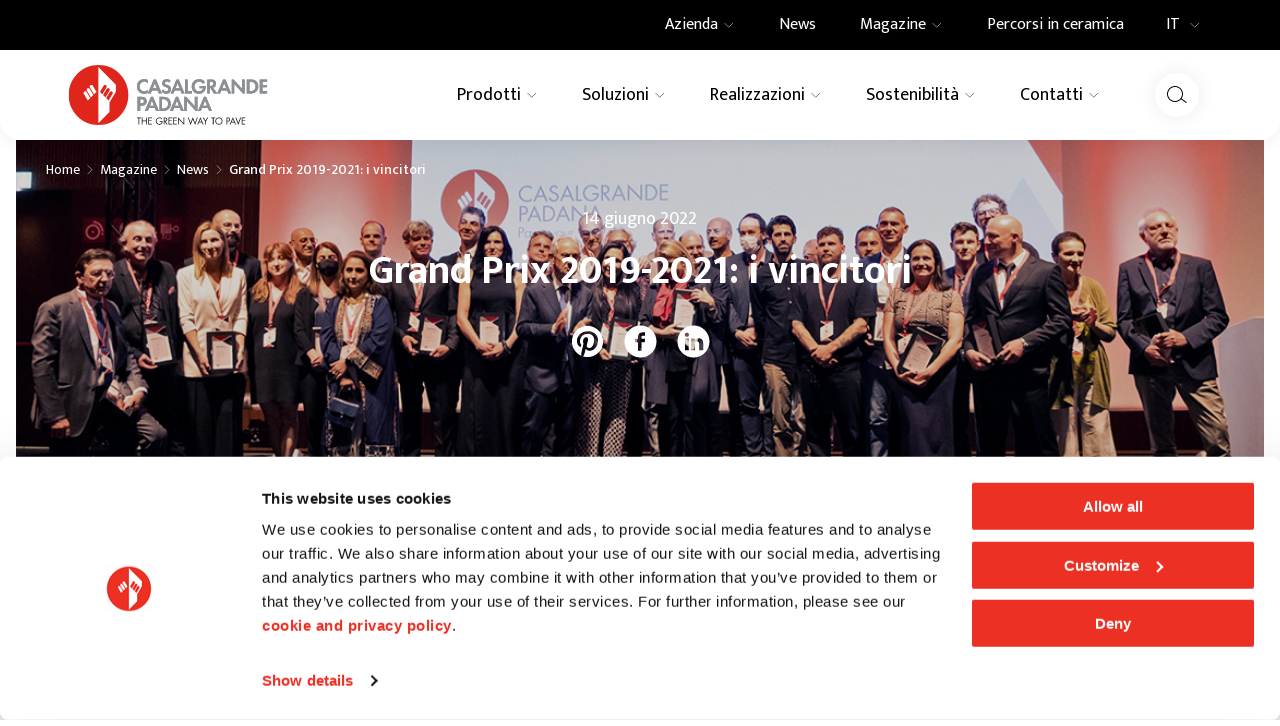

--- FILE ---
content_type: text/html; charset=utf-8
request_url: https://www.casalgrandepadana.it/magazine/detail/grand-prix2019-2021-i-vincitori
body_size: 62776
content:
<!DOCTYPE html><html lang="it"><head><meta charSet="utf-8"/><meta name="viewport" content="width=device-width"/><title>Grand Prix - Casalgrande Padana</title><meta name="robots" content="index,follow"/><meta name="description" content="Scopri i progetti vincitori della XII esima edizione di Grand Prix"/><link rel="alternate" hrefLang="en" href="https://www.casalgrandepadana.com/magazine/detail/grand-prix2019-2021-winning-projects"/><link rel="alternate" hrefLang="fr" href="https://www.casalgrandepadana.fr/magazine/detail/grand-prix2019-2021-les-projets-recompenses"/><link rel="alternate" hrefLang="de" href="https://www.casalgrandepadana.de/magazine/detail/grand-prix2019-2021-die-sie-siegerprojekte"/><link rel="alternate" hrefLang="it" href="https://www.casalgrandepadana.it/magazine/detail/grand-prix2019-2021-i-vincitori"/><meta property="og:title" content="Grand Prix - Casalgrande Padana"/><meta property="og:description" content="Scopri i progetti vincitori della XII esima edizione di Grand Prix"/><meta property="og:url" content="https://www.casalgrandepadana.it/magazine/detail/grand-prix2019-2021-i-vincitori"/><meta property="og:type" content="website"/><meta property="og:image" content="https://www.casalgrandepadana.it/media/filer_public/58/ea/58ea7991-6282-4abe-82a7-1f31aa28e2e9/fb.png"/><meta property="og:locale" content="it_IT"/><meta property="og:site_name" content="Casalgrande Padana"/><link rel="canonical" href="https://www.casalgrandepadana.it/magazine/detail/grand-prix2019-2021-i-vincitori"/><script type="application/ld+json">{"@context":"https://schema.org","@type":"BreadcrumbList","itemListElement":[{"@type":"ListItem","position":1,"item":{"@id":"/","name":"Home"}},{"@type":"ListItem","position":2,"item":{"@id":"/magazine","name":"Magazine"}},{"@type":"ListItem","position":3,"item":{"@id":"/magazine/news","name":"News"}},{"@type":"ListItem","position":4,"item":{"@id":"/magazine/detail/grand-prix2019-2021-i-vincitori","name":"Grand Prix 2019-2021: i vincitori"}}]}</script><meta name="next-head-count" content="18"/><meta name="theme-color" content="#FFFFFF"/><link rel="shortcut icon" href="/it/favicon.ico"/><link rel="preconnect" href="https://fonts.googleapis.com"/><link rel="preconnect" href="https://fonts.gstatic.com"/><link rel="preconnect" href="https://fonts.gstatic.com" crossorigin /><link rel="preload" href="/_next/static/css/92e38265ce523a2c.css" as="style" crossorigin="anonymous"/><link rel="stylesheet" href="/_next/static/css/92e38265ce523a2c.css" crossorigin="anonymous" data-n-g=""/><link rel="preload" href="/_next/static/css/4cd358ba8304893d.css" as="style" crossorigin="anonymous"/><link rel="stylesheet" href="/_next/static/css/4cd358ba8304893d.css" crossorigin="anonymous" data-n-p=""/><link rel="preload" href="/_next/static/css/e7c0104038a6bc7e.css" as="style" crossorigin="anonymous"/><link rel="stylesheet" href="/_next/static/css/e7c0104038a6bc7e.css" crossorigin="anonymous" data-n-p=""/><link rel="preload" href="/_next/static/css/ef7e371ab5f9ab22.css" as="style" crossorigin="anonymous"/><link rel="stylesheet" href="/_next/static/css/ef7e371ab5f9ab22.css" crossorigin="anonymous" data-n-p=""/><noscript data-n-css=""></noscript><script defer="" crossorigin="anonymous" nomodule="" src="/_next/static/chunks/polyfills-c67a75d1b6f99dc8.js"></script><script src="/_next/static/chunks/webpack-b552cc2bc7646f3c.js" defer="" crossorigin="anonymous"></script><script src="/_next/static/chunks/framework-4ed89e9640adfb9e.js" defer="" crossorigin="anonymous"></script><script src="/_next/static/chunks/main-6c1cedf39fd13cfe.js" defer="" crossorigin="anonymous"></script><script src="/_next/static/chunks/pages/_app-ab5732f32177abbe.js" defer="" crossorigin="anonymous"></script><script src="/_next/static/chunks/29107295-4a69275373f23f88.js" defer="" crossorigin="anonymous"></script><script src="/_next/static/chunks/1920-1218537fd8109abb.js" defer="" crossorigin="anonymous"></script><script src="/_next/static/chunks/1975-758639e6e3a77f3c.js" defer="" crossorigin="anonymous"></script><script src="/_next/static/chunks/pages/magazine/detail/%5Bslug%5D-bd78ade43f40110e.js" defer="" crossorigin="anonymous"></script><script src="/_next/static/SGAzLfy642kHyJP01UY2k/_buildManifest.js" defer="" crossorigin="anonymous"></script><script src="/_next/static/SGAzLfy642kHyJP01UY2k/_ssgManifest.js" defer="" crossorigin="anonymous"></script><style data-href="https://fonts.googleapis.com/css2?family=Mukta:wght@400;500;600;700&display=swap">@font-face{font-family:'Mukta';font-style:normal;font-weight:400;font-display:swap;src:url(https://fonts.gstatic.com/l/font?kit=iJWKBXyXfDDVXYnF&skey=1924b0eeab402e18&v=v17) format('woff')}@font-face{font-family:'Mukta';font-style:normal;font-weight:500;font-display:swap;src:url(https://fonts.gstatic.com/l/font?kit=iJWHBXyXfDDVXbEyjlmZ&skey=7e02db405fcfde6f&v=v17) format('woff')}@font-face{font-family:'Mukta';font-style:normal;font-weight:600;font-display:swap;src:url(https://fonts.gstatic.com/l/font?kit=iJWHBXyXfDDVXbEeiVmZ&skey=b6217d1b1487e999&v=v17) format('woff')}@font-face{font-family:'Mukta';font-style:normal;font-weight:700;font-display:swap;src:url(https://fonts.gstatic.com/l/font?kit=iJWHBXyXfDDVXbF6iFmZ&skey=2dd8ff0c402d2647&v=v17) format('woff')}@font-face{font-family:'Mukta';font-style:normal;font-weight:400;font-display:swap;src:url(https://fonts.gstatic.com/s/mukta/v17/iJWKBXyXfDDVXbnArXyw023e1Ik.woff2) format('woff2');unicode-range:U+0900-097F,U+1CD0-1CF9,U+200C-200D,U+20A8,U+20B9,U+20F0,U+25CC,U+A830-A839,U+A8E0-A8FF,U+11B00-11B09}@font-face{font-family:'Mukta';font-style:normal;font-weight:400;font-display:swap;src:url(https://fonts.gstatic.com/s/mukta/v17/iJWKBXyXfDDVXbnPrXyw023e1Ik.woff2) format('woff2');unicode-range:U+0100-02BA,U+02BD-02C5,U+02C7-02CC,U+02CE-02D7,U+02DD-02FF,U+0304,U+0308,U+0329,U+1D00-1DBF,U+1E00-1E9F,U+1EF2-1EFF,U+2020,U+20A0-20AB,U+20AD-20C0,U+2113,U+2C60-2C7F,U+A720-A7FF}@font-face{font-family:'Mukta';font-style:normal;font-weight:400;font-display:swap;src:url(https://fonts.gstatic.com/s/mukta/v17/iJWKBXyXfDDVXbnBrXyw023e.woff2) format('woff2');unicode-range:U+0000-00FF,U+0131,U+0152-0153,U+02BB-02BC,U+02C6,U+02DA,U+02DC,U+0304,U+0308,U+0329,U+2000-206F,U+20AC,U+2122,U+2191,U+2193,U+2212,U+2215,U+FEFF,U+FFFD}@font-face{font-family:'Mukta';font-style:normal;font-weight:500;font-display:swap;src:url(https://fonts.gstatic.com/s/mukta/v17/iJWHBXyXfDDVXbEyjmmc8WD07oB-98o.woff2) format('woff2');unicode-range:U+0900-097F,U+1CD0-1CF9,U+200C-200D,U+20A8,U+20B9,U+20F0,U+25CC,U+A830-A839,U+A8E0-A8FF,U+11B00-11B09}@font-face{font-family:'Mukta';font-style:normal;font-weight:500;font-display:swap;src:url(https://fonts.gstatic.com/s/mukta/v17/iJWHBXyXfDDVXbEyjmmT8WD07oB-98o.woff2) format('woff2');unicode-range:U+0100-02BA,U+02BD-02C5,U+02C7-02CC,U+02CE-02D7,U+02DD-02FF,U+0304,U+0308,U+0329,U+1D00-1DBF,U+1E00-1E9F,U+1EF2-1EFF,U+2020,U+20A0-20AB,U+20AD-20C0,U+2113,U+2C60-2C7F,U+A720-A7FF}@font-face{font-family:'Mukta';font-style:normal;font-weight:500;font-display:swap;src:url(https://fonts.gstatic.com/s/mukta/v17/iJWHBXyXfDDVXbEyjmmd8WD07oB-.woff2) format('woff2');unicode-range:U+0000-00FF,U+0131,U+0152-0153,U+02BB-02BC,U+02C6,U+02DA,U+02DC,U+0304,U+0308,U+0329,U+2000-206F,U+20AC,U+2122,U+2191,U+2193,U+2212,U+2215,U+FEFF,U+FFFD}@font-face{font-family:'Mukta';font-style:normal;font-weight:600;font-display:swap;src:url(https://fonts.gstatic.com/s/mukta/v17/iJWHBXyXfDDVXbEeiWmc8WD07oB-98o.woff2) format('woff2');unicode-range:U+0900-097F,U+1CD0-1CF9,U+200C-200D,U+20A8,U+20B9,U+20F0,U+25CC,U+A830-A839,U+A8E0-A8FF,U+11B00-11B09}@font-face{font-family:'Mukta';font-style:normal;font-weight:600;font-display:swap;src:url(https://fonts.gstatic.com/s/mukta/v17/iJWHBXyXfDDVXbEeiWmT8WD07oB-98o.woff2) format('woff2');unicode-range:U+0100-02BA,U+02BD-02C5,U+02C7-02CC,U+02CE-02D7,U+02DD-02FF,U+0304,U+0308,U+0329,U+1D00-1DBF,U+1E00-1E9F,U+1EF2-1EFF,U+2020,U+20A0-20AB,U+20AD-20C0,U+2113,U+2C60-2C7F,U+A720-A7FF}@font-face{font-family:'Mukta';font-style:normal;font-weight:600;font-display:swap;src:url(https://fonts.gstatic.com/s/mukta/v17/iJWHBXyXfDDVXbEeiWmd8WD07oB-.woff2) format('woff2');unicode-range:U+0000-00FF,U+0131,U+0152-0153,U+02BB-02BC,U+02C6,U+02DA,U+02DC,U+0304,U+0308,U+0329,U+2000-206F,U+20AC,U+2122,U+2191,U+2193,U+2212,U+2215,U+FEFF,U+FFFD}@font-face{font-family:'Mukta';font-style:normal;font-weight:700;font-display:swap;src:url(https://fonts.gstatic.com/s/mukta/v17/iJWHBXyXfDDVXbF6iGmc8WD07oB-98o.woff2) format('woff2');unicode-range:U+0900-097F,U+1CD0-1CF9,U+200C-200D,U+20A8,U+20B9,U+20F0,U+25CC,U+A830-A839,U+A8E0-A8FF,U+11B00-11B09}@font-face{font-family:'Mukta';font-style:normal;font-weight:700;font-display:swap;src:url(https://fonts.gstatic.com/s/mukta/v17/iJWHBXyXfDDVXbF6iGmT8WD07oB-98o.woff2) format('woff2');unicode-range:U+0100-02BA,U+02BD-02C5,U+02C7-02CC,U+02CE-02D7,U+02DD-02FF,U+0304,U+0308,U+0329,U+1D00-1DBF,U+1E00-1E9F,U+1EF2-1EFF,U+2020,U+20A0-20AB,U+20AD-20C0,U+2113,U+2C60-2C7F,U+A720-A7FF}@font-face{font-family:'Mukta';font-style:normal;font-weight:700;font-display:swap;src:url(https://fonts.gstatic.com/s/mukta/v17/iJWHBXyXfDDVXbF6iGmd8WD07oB-.woff2) format('woff2');unicode-range:U+0000-00FF,U+0131,U+0152-0153,U+02BB-02BC,U+02C6,U+02DA,U+02DC,U+0304,U+0308,U+0329,U+2000-206F,U+20AC,U+2122,U+2191,U+2193,U+2212,U+2215,U+FEFF,U+FFFD}</style></head><body><div id="__next"><div><div class="Page_page__yjv6Z page undefined"><header class="Header_root__7w0I5"><div class="Header_top__2Fyik"><div class="WContainer_root__lrggZ WContainer_root--md__6zB67 "><div class="undefined "><div class="TopMenu_topMenu__iisbr"><div><div class="TopMenu_containerItem__II3b5"><a class="TopMenu_item__n_1HR " title="" href="/azienda"><div class="TopMenu_itemContent__DL5RO"><span>Azienda</span><span class="TopMenu_arrow__XABu1"><svg viewBox="0 0 24 24" xmlns="http://www.w3.org/2000/svg" class="icon icon--chevron-down" fill="none" stroke="none"><path d="M3 8L11.5 16.5L20 8" stroke="currentColor"></path></svg></span></div></a></div><div class="NavDropdown_dropdown__rA_s6 NavDropdown_dropdown--top__hCCps  
  NavDropdown_dropdown__rA_s6 
  "><div class="WContainer_root__lrggZ WContainer_root--md__6zB67 "><div class="NavDropdown_dropdownLayout__6fHeD "><div class="NavDropdown_dropdownCol__SNfUR"><a class="MenuCard_root__gKjcx undefined " title="" href="/azienda"><div class="MenuCard_imageBox__vj7rx"><img alt="Company Profile | Casalgrande Padana" title="Company Profile | Casalgrande Padana" loading="lazy" width="587" height="340" decoding="async" data-nimg="1" class="WImage_root__2GO3i WImage_root--objectFit-cover__lxg_c " style="color:transparent" srcSet="/_next/image?url=https%3A%2F%2Fwww.casalgrandepadana.it%2Fmedia%2Ffiler_public%2F21%2F80%2F2180de67-a465-49eb-afe7-5d422b6eabc4%2F587x340_company_profile.jpg&amp;w=640&amp;q=75 1x, /_next/image?url=https%3A%2F%2Fwww.casalgrandepadana.it%2Fmedia%2Ffiler_public%2F21%2F80%2F2180de67-a465-49eb-afe7-5d422b6eabc4%2F587x340_company_profile.jpg&amp;w=1200&amp;q=75 2x" src="/_next/image?url=https%3A%2F%2Fwww.casalgrandepadana.it%2Fmedia%2Ffiler_public%2F21%2F80%2F2180de67-a465-49eb-afe7-5d422b6eabc4%2F587x340_company_profile.jpg&amp;w=1200&amp;q=75"/></div><div class="MenuCard_content__n90Kk"><p class="MenuCard_title__vK_0u">Company Profile</p></div></a></div><div class="NavDropdown_dropdownCol__SNfUR"><a class="MenuCard_root__gKjcx undefined " title="" href="/azienda/lavora-con-noi"><div class="MenuCard_imageBox__vj7rx"><img alt="Lavora con noi | Casalgrande Padana" title="Lavora con noi | Casalgrande Padana" loading="lazy" width="587" height="340" decoding="async" data-nimg="1" class="WImage_root__2GO3i WImage_root--objectFit-cover__lxg_c " style="color:transparent" srcSet="/_next/image?url=https%3A%2F%2Fwww.casalgrandepadana.it%2Fmedia%2Ffiler_public%2F18%2F8d%2F188d7fbc-d485-466a-a14d-3a5de5301408%2F587x340-lavora_con_noi.jpg&amp;w=640&amp;q=75 1x, /_next/image?url=https%3A%2F%2Fwww.casalgrandepadana.it%2Fmedia%2Ffiler_public%2F18%2F8d%2F188d7fbc-d485-466a-a14d-3a5de5301408%2F587x340-lavora_con_noi.jpg&amp;w=1200&amp;q=75 2x" src="/_next/image?url=https%3A%2F%2Fwww.casalgrandepadana.it%2Fmedia%2Ffiler_public%2F18%2F8d%2F188d7fbc-d485-466a-a14d-3a5de5301408%2F587x340-lavora_con_noi.jpg&amp;w=1200&amp;q=75"/></div><div class="MenuCard_content__n90Kk"><p class="MenuCard_title__vK_0u">Lavora con noi</p></div></a></div><div class="NavDropdown_dropdownCol__SNfUR"><a class="MenuCard_root__gKjcx undefined " title="" href="/azienda/architettura"><div class="MenuCard_imageBox__vj7rx"><img alt="Architettura | Casalgrande Padana" title="Architettura | Casalgrande Padana" loading="lazy" width="587" height="340" decoding="async" data-nimg="1" class="WImage_root__2GO3i WImage_root--objectFit-cover__lxg_c " style="color:transparent" srcSet="/_next/image?url=https%3A%2F%2Fwww.casalgrandepadana.it%2Fmedia%2Ffiler_public%2Fea%2F53%2Fea53371c-ec08-445a-9531-02831b947ad9%2F587x340_architettura.jpg&amp;w=640&amp;q=75 1x, /_next/image?url=https%3A%2F%2Fwww.casalgrandepadana.it%2Fmedia%2Ffiler_public%2Fea%2F53%2Fea53371c-ec08-445a-9531-02831b947ad9%2F587x340_architettura.jpg&amp;w=1200&amp;q=75 2x" src="/_next/image?url=https%3A%2F%2Fwww.casalgrandepadana.it%2Fmedia%2Ffiler_public%2Fea%2F53%2Fea53371c-ec08-445a-9531-02831b947ad9%2F587x340_architettura.jpg&amp;w=1200&amp;q=75"/></div><div class="MenuCard_content__n90Kk"><p class="MenuCard_title__vK_0u">Architettura</p></div></a></div><div class="NavDropdown_dropdownCol__SNfUR"><a class="MenuCard_root__gKjcx undefined " title="" href="/azienda/innovazione"><div class="MenuCard_imageBox__vj7rx"><img alt="Innovazione | Casalgrande Padana" title="Innovazione | Casalgrande Padana" loading="lazy" width="587" height="340" decoding="async" data-nimg="1" class="WImage_root__2GO3i WImage_root--objectFit-cover__lxg_c " style="color:transparent" srcSet="/_next/image?url=https%3A%2F%2Fwww.casalgrandepadana.it%2Fmedia%2Ffiler_public%2Ffc%2Fa0%2Ffca048f4-09be-4733-b5a4-1512c1fd9750%2F587x340_innovazione.jpg&amp;w=640&amp;q=75 1x, /_next/image?url=https%3A%2F%2Fwww.casalgrandepadana.it%2Fmedia%2Ffiler_public%2Ffc%2Fa0%2Ffca048f4-09be-4733-b5a4-1512c1fd9750%2F587x340_innovazione.jpg&amp;w=1200&amp;q=75 2x" src="/_next/image?url=https%3A%2F%2Fwww.casalgrandepadana.it%2Fmedia%2Ffiler_public%2Ffc%2Fa0%2Ffca048f4-09be-4733-b5a4-1512c1fd9750%2F587x340_innovazione.jpg&amp;w=1200&amp;q=75"/></div><div class="MenuCard_content__n90Kk"><p class="MenuCard_title__vK_0u">Innovazione</p></div></a></div></div></div></div></div><div><div class="TopMenu_containerItem__II3b5"><a class="TopMenu_item__n_1HR " title="" href="/magazine/news"><div class="TopMenu_itemContent__DL5RO"><span>News</span></div></a></div></div><div><div class="TopMenu_containerItem__II3b5"><a class="TopMenu_item__n_1HR " title="" href="/magazine"><div class="TopMenu_itemContent__DL5RO"><span>Magazine</span><span class="TopMenu_arrow__XABu1"><svg viewBox="0 0 24 24" xmlns="http://www.w3.org/2000/svg" class="icon icon--chevron-down" fill="none" stroke="none"><path d="M3 8L11.5 16.5L20 8" stroke="currentColor"></path></svg></span></div></a></div><div class="NavDropdown_dropdown__rA_s6 NavDropdown_dropdown--top__hCCps  
  NavDropdown_dropdown__rA_s6 
  "><div class="WContainer_root__lrggZ WContainer_root--md__6zB67 "><div class="NavDropdown_dropdownLayout__6fHeD "><div class="NavDropdown_dropdownCol__SNfUR"><a class="MenuCard_root__gKjcx undefined " title="" href="/magazine/ispirazioni"><div class="MenuCard_imageBox__vj7rx"><img alt="Ispirazioni | Casalgrande Padana" title="Ispirazioni | Casalgrande Padana" loading="lazy" width="587" height="340" decoding="async" data-nimg="1" class="WImage_root__2GO3i WImage_root--objectFit-cover__lxg_c " style="color:transparent" srcSet="/_next/image?url=https%3A%2F%2Fwww.casalgrandepadana.it%2Fmedia%2Ffiler_public%2F18%2Fe9%2F18e9bc0b-c41a-4b6b-9f35-f86f4b865af6%2F587x340_ispirazioni.jpg&amp;w=640&amp;q=75 1x, /_next/image?url=https%3A%2F%2Fwww.casalgrandepadana.it%2Fmedia%2Ffiler_public%2F18%2Fe9%2F18e9bc0b-c41a-4b6b-9f35-f86f4b865af6%2F587x340_ispirazioni.jpg&amp;w=1200&amp;q=75 2x" src="/_next/image?url=https%3A%2F%2Fwww.casalgrandepadana.it%2Fmedia%2Ffiler_public%2F18%2Fe9%2F18e9bc0b-c41a-4b6b-9f35-f86f4b865af6%2F587x340_ispirazioni.jpg&amp;w=1200&amp;q=75"/></div><div class="MenuCard_content__n90Kk"><p class="MenuCard_title__vK_0u">Ispirazioni</p></div></a></div><div class="NavDropdown_dropdownCol__SNfUR"><a class="MenuCard_root__gKjcx undefined " title="" href="/magazine/progetti"><div class="MenuCard_imageBox__vj7rx"><img alt="Progetti | Casalgrande Padana" title="Progetti | Casalgrande Padana" loading="lazy" width="587" height="340" decoding="async" data-nimg="1" class="WImage_root__2GO3i WImage_root--objectFit-cover__lxg_c " style="color:transparent" srcSet="/_next/image?url=https%3A%2F%2Fwww.casalgrandepadana.it%2Fmedia%2Ffiler_public%2Fa0%2F4f%2Fa04f214d-0d4c-418e-ad33-7778c961f1d6%2F587x340_progetti.jpg&amp;w=640&amp;q=75 1x, /_next/image?url=https%3A%2F%2Fwww.casalgrandepadana.it%2Fmedia%2Ffiler_public%2Fa0%2F4f%2Fa04f214d-0d4c-418e-ad33-7778c961f1d6%2F587x340_progetti.jpg&amp;w=1200&amp;q=75 2x" src="/_next/image?url=https%3A%2F%2Fwww.casalgrandepadana.it%2Fmedia%2Ffiler_public%2Fa0%2F4f%2Fa04f214d-0d4c-418e-ad33-7778c961f1d6%2F587x340_progetti.jpg&amp;w=1200&amp;q=75"/></div><div class="MenuCard_content__n90Kk"><p class="MenuCard_title__vK_0u">Progetti</p></div></a></div><div class="NavDropdown_dropdownCol__SNfUR"><a class="MenuCard_root__gKjcx undefined " title="" href="/magazine/how-to"><div class="MenuCard_imageBox__vj7rx"><img alt="How to | Casalgrande Padana" title="How to | Casalgrande Padana" loading="lazy" width="587" height="340" decoding="async" data-nimg="1" class="WImage_root__2GO3i WImage_root--objectFit-cover__lxg_c " style="color:transparent" srcSet="/_next/image?url=https%3A%2F%2Fwww.casalgrandepadana.it%2Fmedia%2Ffiler_public%2F83%2Fbf%2F83bf66f8-9bd8-441e-9789-ec44f72b7275%2F587x340_howto.jpg&amp;w=640&amp;q=75 1x, /_next/image?url=https%3A%2F%2Fwww.casalgrandepadana.it%2Fmedia%2Ffiler_public%2F83%2Fbf%2F83bf66f8-9bd8-441e-9789-ec44f72b7275%2F587x340_howto.jpg&amp;w=1200&amp;q=75 2x" src="/_next/image?url=https%3A%2F%2Fwww.casalgrandepadana.it%2Fmedia%2Ffiler_public%2F83%2Fbf%2F83bf66f8-9bd8-441e-9789-ec44f72b7275%2F587x340_howto.jpg&amp;w=1200&amp;q=75"/></div><div class="MenuCard_content__n90Kk"><p class="MenuCard_title__vK_0u">How to</p></div></a></div><div class="NavDropdown_dropdownCol__SNfUR"><a class="MenuCard_root__gKjcx undefined " title="" href="/magazine/news"><div class="MenuCard_imageBox__vj7rx"><img alt="News | Casalgrande Padana" title="News | Casalgrande Padana" loading="lazy" width="587" height="340" decoding="async" data-nimg="1" class="WImage_root__2GO3i WImage_root--objectFit-cover__lxg_c " style="color:transparent" srcSet="/_next/image?url=https%3A%2F%2Fwww.casalgrandepadana.it%2Fmedia%2Ffiler_public%2F17%2Ffb%2F17fb4b85-317c-4a39-91c0-9c03d023fb0f%2F587x340_news.jpg&amp;w=640&amp;q=75 1x, /_next/image?url=https%3A%2F%2Fwww.casalgrandepadana.it%2Fmedia%2Ffiler_public%2F17%2Ffb%2F17fb4b85-317c-4a39-91c0-9c03d023fb0f%2F587x340_news.jpg&amp;w=1200&amp;q=75 2x" src="/_next/image?url=https%3A%2F%2Fwww.casalgrandepadana.it%2Fmedia%2Ffiler_public%2F17%2Ffb%2F17fb4b85-317c-4a39-91c0-9c03d023fb0f%2F587x340_news.jpg&amp;w=1200&amp;q=75"/></div><div class="MenuCard_content__n90Kk"><p class="MenuCard_title__vK_0u">News</p></div></a></div></div></div></div></div><div><div class="TopMenu_containerItem__II3b5"><a class="TopMenu_item__n_1HR " title="" href="/percorsi-in-ceramica"><div class="TopMenu_itemContent__DL5RO"><span>Percorsi in ceramica</span></div></a></div></div><div class="
  Dropdown_root__6QdMq 
  Dropdown_root--lingue__al162
  "><button type="button" class="Dropdown_trigger__HjOBp">IT<span class="Dropdown_arrow__72EP1"><svg viewBox="0 0 24 24" xmlns="http://www.w3.org/2000/svg" class="icon icon--chevron-down" fill="none" stroke="none"><path d="M3 8L11.5 16.5L20 8" stroke="currentColor"></path></svg></span></button><div class="Dropdown_dropdown__YXWGL " style="max-height:0"><div class="Dropdown_list__gj4Js"><a class="Dropdown_option__qGuZq Dropdown_option--selected__lybF2" href="https://www.casalgrandepadana.it/magazine/detail/grand-prix2019-2021-i-vincitori" rel="noopener noreferrer" title=""><svg viewBox="0 0 20 12" xmlns="http://www.w3.org/2000/svg" class="icon icon--it-flag" fill="none" stroke="none"><path d="M0.800049 0H6.93338V12H0.800049V0Z" fill="#009246"></path><rect x="6.93335" width="6.13333" height="12" fill="#FFFFFF"></rect><path d="M13.0668 0H19.2001V12H13.0668V0Z" fill="#CE2B37"></path></svg>IT</a><a class="Dropdown_option__qGuZq " href="https://www.casalgrandepadana.com/magazine/detail/grand-prix2019-2021-winning-projects" rel="noopener noreferrer" title=""><svg viewBox="0 0 19 12" xmlns="http://www.w3.org/2000/svg" class="icon icon--en-flag" fill="none" stroke="none"><g clip-path="url(#clip0_8884_82986)"><path d="M0 0V12H18.2609V0H0Z" fill="#012169"></path><path d="M0 0L18.2609 12ZM18.2609 0L0 12Z" fill="black"></path><path d="M0 0L18.2609 12M18.2609 0L0 12" stroke="white" stroke-width="3"></path><mask id="mask0_8884_82986" maskUnits="userSpaceOnUse" x="0" y="0" width="19" height="12"><path d="M9.13043 6H18.2609V12L9.13043 6ZM9.13043 6V12H0L9.13043 6ZM9.13043 6H0V0L9.13043 6ZM9.13043 6V0H18.2609L9.13043 6Z" fill="white"></path></mask><g mask="url(#mask0_8884_82986)"><path d="M0 0L18.2609 12ZM18.2609 0L0 12Z" fill="black"></path><path d="M0 0L18.2609 12M18.2609 0L0 12" stroke="#C8102E" stroke-width="2"></path></g><path d="M-0.365234 4.40156H7.66955V-0.398438H10.5913V4.40156H18.6261V7.60156H10.5913V12.4016H7.66955V7.60156H-0.365234V4.40156Z" fill="#C8102E" stroke="white"></path></g><defs><clipPath id="clip0_8884_82986"><rect width="18.2609" height="12" fill="white"></rect></clipPath></defs></svg>EN</a><a class="Dropdown_option__qGuZq " href="https://www.casalgrandepadana.de/magazine/detail/grand-prix2019-2021-die-sie-siegerprojekte" rel="noopener noreferrer" title=""><svg viewBox="0 0 19 12" xmlns="http://www.w3.org/2000/svg" class="icon icon--de-flag" fill="none" stroke="none"><rect width="18.2609" height="4.17391" fill="black"></rect><rect y="4.17578" width="18.2609" height="3.65217" fill="#DD0000"></rect><rect y="7.82422" width="18.2609" height="4.17391" fill="#FFCE00"></rect></svg>DE</a><a class="Dropdown_option__qGuZq " href="https://www.casalgrandepadana.fr/magazine/detail/grand-prix2019-2021-les-projets-recompenses" rel="noopener noreferrer" title=""><svg viewBox="0 0 19 12" xmlns="http://www.w3.org/2000/svg" class="icon icon--fr-flag" fill="none" stroke="none"><path d="M0 0H6.08696V12H0V0Z" fill="#002395"></path><rect x="6.08594" width="6.08695" height="12" fill="white"></rect><path d="M12.1738 0H18.2608V12H12.1738V0Z" fill="#ED2939"></path></svg>FR</a></div></div></div></div></div></div></div><div class="Header_main__MuD_2"><div class="WContainer_root__lrggZ WContainer_root--md__6zB67 "><div class="Header_mainContent__GrM3E"><div class="Header_logoWrap__hrfUA"><a class="Header_logo__EYoeC" title="Casalgrande Padana" href="/"><svg viewBox="0 0 232 70" xmlns="http://www.w3.org/2000/svg" class="icon icon--logo" fill="none" stroke="none"><g clip-path="url(#clip0_14053_12475)"><path d="M34.8807 0C15.6174 0 0 15.668 0 34.9982C0 54.3283 15.6174 70 34.8807 70C54.1439 70 69.7613 54.3283 69.7613 34.9982C69.7613 15.668 54.1439 0 34.8807 0Z" fill="#E0251C"></path><path d="M22.4719 41.4749L17.8173 33.6975L17.81 33.6866C17.2528 32.7583 17.5514 31.5558 18.4765 31.0003C19.4016 30.4411 20.5999 30.7408 21.1535 31.6691L21.1608 31.6801L25.2873 38.6278L22.4719 41.4749Z" fill="white"></path><path d="M26.0631 37.854L21.3392 29.9451L21.332 29.9341C20.7784 29.0095 21.077 27.8034 21.9985 27.2478C22.9236 26.6923 24.1218 26.992 24.6754 27.9167L24.6827 27.9313L28.9003 35.0325L26.0631 37.8577V37.854Z" fill="white"></path><path d="M29.7635 34.2552L24.9449 26.2037L24.9377 26.1928C24.3841 25.2644 24.6791 24.0657 25.6042 23.5065C26.5293 22.951 27.7275 23.247 28.2811 24.1753L28.2884 24.1863L32.5351 31.3789L29.7635 34.2552Z" fill="white"></path><path d="M55.2147 31.1903L47.7228 43.7737V54.8513L34.7532 67.9866V2.39062L55.2147 22.9415V31.1903Z" fill="white"></path><path d="M51.3067 33.6959L46.652 41.4733L43.8403 38.6262L47.9632 31.6785L47.9705 31.6675C48.5241 30.7392 49.7223 30.4432 50.6474 30.9987C51.5725 31.5542 51.8676 32.7566 51.3176 33.6849L51.3103 33.6959" fill="#E0251C"></path><path d="M47.7848 29.9459L43.0609 37.8549L40.2237 35.0297L44.4413 27.9285L44.4486 27.9175C45.0022 26.9892 46.2004 26.6932 47.1255 27.2487C48.047 27.8042 48.3456 29.0103 47.792 29.9349L47.7848 29.9459Z" fill="#E0251C"></path><path d="M44.1827 26.1996L39.3641 34.251L36.5888 31.3747L40.8392 24.1821L40.8465 24.1675C41.4001 23.2392 42.5984 22.9432 43.5235 23.4987C44.4449 24.0542 44.7472 25.2566 44.19 26.185L44.1827 26.1959" fill="#E0251C"></path><path d="M82.5816 69.5148H81.6711V62.176H79.7007V61.3281H84.5702V62.176H82.578V69.5148H82.5816Z" fill="#1D1D1B"></path><path d="M90.4851 64.6503V61.3281H91.3956V69.5148H90.4851V65.4982H86.3075V69.5148H85.397V61.3281H86.3075V64.6503H90.4851Z" fill="#1D1D1B"></path><path d="M93.0418 61.3281H97.274V62.176H93.9524V64.6065H97.1757V65.4544H93.9524V68.6669H97.274V69.5148H93.0418V61.3281Z" fill="#1D1D1B"></path><path d="M109.737 65.3973C109.759 66.5047 109.639 67.4184 108.892 68.2846C108.146 69.1544 107.009 69.6515 105.873 69.6515C103.579 69.6515 101.674 67.74 101.674 65.4375C101.674 63.135 103.579 61.1797 105.928 61.1797C107.355 61.1797 108.514 61.8193 109.38 62.9486L108.721 63.5663C108.04 62.6014 107.119 62.0239 105.92 62.0239C104.059 62.0239 102.588 63.5992 102.588 65.4448C102.588 66.3147 102.934 67.137 103.538 67.7583C104.132 68.354 104.999 68.7999 105.855 68.7999C107.272 68.7999 108.765 67.7583 108.765 66.2379H106.339V65.39H109.737V65.3973Z" fill="#1D1D1B"></path><path d="M111.85 69.5148H110.939V61.3281H112.119C113.667 61.3281 115.106 61.7411 115.106 63.5868C115.106 64.8477 114.316 65.7358 113.063 65.8454L115.659 69.5148H114.545L112.079 65.9222H111.853V69.5148H111.85ZM111.85 65.1181H112.13C113.157 65.1181 114.195 64.9244 114.195 63.6526C114.195 62.3076 113.212 62.176 112.119 62.176H111.85V65.1181Z" fill="#1D1D1B"></path><path d="M116.599 61.3281H120.831V62.176H117.51V64.6065H120.733V65.4544H117.51V68.6669H120.831V69.5148H116.599V61.3281Z" fill="#1D1D1B"></path><path d="M122.084 61.3281H126.316V62.176H122.995V64.6065H126.218V65.4544H122.995V68.6669H126.316V69.5148H122.084V61.3281Z" fill="#1D1D1B"></path><path d="M127.591 60.9766L133.954 67.6648V61.3238H134.864V69.8796L128.502 63.2023V69.5105H127.591V60.9766Z" fill="#1D1D1B"></path><path d="M142.342 67.4629L144.982 60.9062L147.623 67.4629L149.764 61.3265H150.748L147.619 69.9372L144.979 63.3476L142.338 69.9372L139.209 61.3265H140.193L142.334 67.4629H142.342Z" fill="#1D1D1B"></path><path d="M152.044 67.1908L151.061 69.5153H150.067L153.833 60.9375L157.5 69.5153H156.495L155.533 67.1908H152.048H152.044ZM153.811 63.0646L152.416 66.3429H155.177L153.814 63.0646H153.811Z" fill="#1D1D1B"></path><path d="M156.59 61.3281H157.639L159.715 64.9756L161.791 61.3281H162.84L160.166 65.9953V69.5148H159.256V65.9953L156.582 61.3281H156.59Z" fill="#1D1D1B"></path><path d="M169.242 69.5148H168.332V62.176H166.362V61.3281H171.231V62.176H169.239V69.5148H169.242Z" fill="#1D1D1B"></path><path d="M179.633 65.4344C179.633 67.7917 177.707 69.6593 175.379 69.6593C173.052 69.6593 171.125 67.7917 171.125 65.4344C171.125 63.077 173.052 61.1875 175.379 61.1875C177.707 61.1875 179.633 63.088 179.633 65.4344ZM172.04 65.4234C172.04 67.2691 173.533 68.8114 175.383 68.8114C177.233 68.8114 178.727 67.2691 178.727 65.4234C178.727 63.5777 177.255 62.0354 175.383 62.0354C173.511 62.0354 172.04 63.5668 172.04 65.4234Z" fill="#1D1D1B"></path><path d="M185.111 69.5148H184.201V61.3281H185.541C186.244 61.3281 186.969 61.3501 187.566 61.763C188.171 62.187 188.487 62.9033 188.487 63.6306C188.487 64.2922 188.218 64.9646 187.708 65.3886C187.154 65.8454 186.452 65.9331 185.77 65.9331H185.111V69.5148ZM185.111 65.0852H185.716C186.721 65.0852 187.577 64.7819 187.577 63.6087C187.577 62.2747 186.506 62.176 185.446 62.176H185.111V65.0852Z" fill="#1D1D1B"></path><path d="M189.922 67.1908L188.939 69.5153H187.945L191.711 60.9375L195.378 69.5153H194.373L193.412 67.1908H189.926H189.922ZM191.685 63.0646L190.29 66.3429H193.051L191.689 63.0646H191.685Z" fill="#1D1D1B"></path><path d="M197.953 67.5705L200.281 61.3281H201.264L197.953 70.0046L194.643 61.3281H195.626L197.953 67.5705Z" fill="#1D1D1B"></path><path d="M201.992 61.3281H206.225V62.176H202.903V64.6065H206.126V65.4544H202.903V68.6669H206.225V69.5148H201.992V61.3281Z" fill="#1D1D1B"></path><path d="M92.2988 32.6197C91.3227 33.135 90.0261 33.5773 88.2634 33.5773C85.4043 33.5773 83.667 32.5978 82.2975 31.2967C80.4146 29.4803 79.6825 27.4446 79.6825 25.0397C79.6825 22.072 80.9063 19.9376 82.2975 18.6365C83.9365 17.0906 85.9652 16.4766 88.2888 16.4766C89.4361 16.4766 90.8056 16.6739 92.2988 17.4816V21.2095C90.8092 19.4918 88.9481 19.3711 88.3617 19.3711C85.0874 19.3711 82.9604 22.0684 82.9604 25.0872C82.9604 28.7164 85.7466 30.679 88.4855 30.679C90.0006 30.679 91.3446 30.0175 92.2988 28.8882V32.6161V32.6197Z" fill="#8C9092"></path><path d="M103.895 29.7707H97.3177L95.8754 33.2062H92.4299L99.4447 16.8438H101.94L108.761 33.2062H105.338L103.895 29.7707ZM102.967 27.1722L100.643 21.2843L98.3193 27.1722H102.963H102.967Z" fill="#8C9092"></path><path d="M117.386 20.5736C116.432 19.2981 115.306 19.1738 114.72 19.1738C113.008 19.1738 112.469 20.2519 112.469 21.0889C112.469 21.48 112.593 21.8491 112.982 22.1926C113.372 22.5618 113.911 22.7555 114.938 23.1246C116.209 23.5668 117.408 24.0091 118.238 24.7693C118.97 25.4308 119.633 26.5345 119.633 28.2048C119.633 31.3954 117.335 33.5773 113.962 33.5773C110.954 33.5773 109.195 31.7389 108.339 30.4853L110.418 28.4971C111.201 30.0906 112.691 30.679 113.842 30.679C115.284 30.679 116.359 29.7946 116.359 28.424C116.359 27.8356 116.162 27.3678 115.721 26.9512C115.11 26.3883 114.133 26.0667 113.205 25.7487C112.349 25.4527 111.322 25.0616 110.491 24.327C109.952 23.8592 109.195 22.9528 109.195 21.2863C109.195 18.8814 110.808 16.4766 114.425 16.4766C115.452 16.4766 117.382 16.6739 119.047 18.3917L117.386 20.5736Z" fill="#8C9092"></path><path d="M130.457 29.7707H123.88L122.437 33.2062H118.992L126.007 16.8438H128.502L135.323 33.2062H131.9L130.457 29.7707ZM129.529 27.1722L127.205 21.2843L124.881 27.1722H129.525H129.529Z" fill="#8C9092"></path><path d="M139.049 16.8438V30.4578H144.086V33.2062H135.873V16.8438H139.053H139.049Z" fill="#8C9092"></path><path d="M152.689 24.4476H160.17V24.645C160.17 25.7487 160.024 29.1842 157.773 31.4173C156.087 33.1095 154.007 33.5773 151.979 33.5773C149.95 33.5773 147.849 33.1606 146.064 31.3698C145.503 30.807 143.642 28.7457 143.642 25.0653C143.642 21.9003 145.059 19.9632 146.038 18.9801C147.262 17.7302 149.316 16.4766 152.467 16.4766C153.691 16.4766 154.984 16.6739 156.233 17.3354C157.285 17.8763 158.433 18.8558 159.289 20.3287L156.528 21.8235C155.967 20.7198 155.133 20.1569 154.619 19.8865C153.935 19.5429 153.079 19.3711 152.321 19.3711C151.025 19.3711 149.56 19.839 148.555 20.8184C147.626 21.7248 146.916 23.2964 146.916 25.1347C146.916 27.3166 147.845 28.6177 148.53 29.2793C149.262 29.9919 150.413 30.679 152.146 30.679C153.221 30.679 154.444 30.3867 155.348 29.6996C155.985 29.2098 156.619 28.3765 156.888 27.196H152.685V24.4476H152.689Z" fill="#8C9092"></path><path d="M166.38 16.8438C168.627 16.8438 169.778 17.4322 170.535 18.0718C171.781 19.128 172.149 20.5241 172.149 21.7521C172.149 23.3456 171.512 24.7454 170.24 25.6043C169.825 25.9003 169.239 26.1671 168.456 26.3169L173.54 33.2099H169.581L165.229 26.6349H164.839V33.2099H161.66V16.8474H166.38V16.8438ZM164.839 24.3763H165.742C166.354 24.3763 168.871 24.3032 168.871 21.8983C168.871 19.4935 166.376 19.446 165.79 19.446H164.835V24.3763H164.839Z" fill="#8C9092"></path><path d="M184.834 29.7707H178.257L176.814 33.2062H173.369L180.384 16.8438H182.879L189.7 33.2062H186.277L184.834 29.7707ZM183.906 27.1722L181.582 21.2843L179.258 27.1722H183.902H183.906Z" fill="#8C9092"></path><path d="M190.25 33.2062V16.8438H192.45L202.375 27.7606V16.8438H205.554V33.2062H203.355L193.43 22.2638V33.2062H190.25Z" fill="#8C9092"></path><path d="M212.231 16.8438C214.503 16.8438 216.484 17.0886 218.295 18.4372C220.276 19.932 221.423 22.315 221.423 25.0378C221.423 27.7606 220.298 30.1143 218.145 31.6383C216.237 32.9869 214.452 33.2099 212.18 33.2099H207.977V16.8474H212.231V16.8438ZM211.152 30.4578H212.132C212.937 30.4578 214.7 30.4103 216.117 29.3796C217.413 28.4477 218.145 26.7811 218.145 25.0378C218.145 23.2944 217.435 21.6534 216.142 20.6703C214.824 19.6872 213.21 19.5921 212.132 19.5921H211.152V30.4615V30.4578Z" fill="#8C9092"></path><path d="M232 19.5963H226.133V23.2511H231.756V25.9995H226.133V30.4656H232V33.214H222.953V16.8516H232V19.6V19.5963Z" fill="#8C9092"></path><path d="M85.2076 37.1641C87.0396 37.1641 88.3143 37.3614 89.509 38.414C90.8274 39.5908 91.1698 41.1843 91.1698 42.3648C91.1698 43.0044 91.0714 44.7697 89.8258 46.0196C88.9226 46.926 87.5786 47.4669 85.6957 47.4669H83.6415V53.5265H80.4619V37.1641H85.204H85.2076ZM83.6451 44.7221H84.9417C85.5536 44.7221 86.3367 44.7221 87.0214 44.2068C87.6078 43.739 87.9028 43.0044 87.9028 42.2917C87.9028 41.3853 87.4621 40.7713 86.9995 40.4278C86.3403 39.96 85.5099 39.9125 84.7487 39.9125H83.6488V44.7221H83.6451Z" fill="#8C9092"></path><path d="M100.526 50.091H93.9487L92.5064 53.5265H89.061L96.0757 37.1641H98.5706L105.392 53.5265H101.969L100.526 50.091ZM99.5977 47.4888L97.274 41.601L94.9503 47.4888H99.594H99.5977Z" fill="#8C9092"></path><path d="M110.2 37.1641C112.473 37.1641 114.454 37.4089 116.264 38.7575C118.245 40.2524 119.393 42.6353 119.393 45.3581C119.393 48.0809 118.267 50.4346 116.115 51.9586C114.206 53.3072 112.422 53.5302 110.149 53.5302H105.946V37.1677H110.2V37.1641ZM109.122 50.7818H110.102C110.906 50.7818 112.669 50.7343 114.086 49.7036C115.383 48.7716 116.115 47.1051 116.115 45.3617C116.115 43.6184 115.404 41.9774 114.112 40.9943C112.793 40.0111 111.18 39.9161 110.102 39.9161H109.122V50.7854V50.7818Z" fill="#8C9092"></path><path d="M129.678 50.091H123.1L121.658 53.5265H118.213L125.227 37.1641H127.722L134.544 53.5265H131.12L129.678 50.091ZM128.749 47.4888L126.426 41.601L124.102 47.4888H128.746H128.749Z" fill="#8C9092"></path><path d="M135.097 53.5265V37.1641H137.297L147.222 48.0809V37.1641H150.402V53.5265H148.202L138.277 42.5841V53.5265H135.097Z" fill="#8C9092"></path><path d="M162.417 50.091H155.839L154.397 53.5265H150.952L157.966 37.1641H160.461L167.283 53.5265H163.859L162.417 50.091ZM161.488 47.4888L159.165 41.601L156.841 47.4888H161.485H161.488Z" fill="#8C9092"></path><path d="M92.2988 32.6197C91.3227 33.135 90.0261 33.5773 88.2634 33.5773C85.4043 33.5773 83.667 32.5978 82.2975 31.2967C80.4146 29.4803 79.6825 27.4446 79.6825 25.0397C79.6825 22.072 80.9063 19.9376 82.2975 18.6365C83.9365 17.0906 85.9652 16.4766 88.2888 16.4766C89.4361 16.4766 90.8056 16.6739 92.2988 17.4816V21.2095C90.8092 19.4918 88.9481 19.3711 88.3617 19.3711C85.0874 19.3711 82.9604 22.0684 82.9604 25.0872C82.9604 28.7164 85.7466 30.679 88.4855 30.679C90.0006 30.679 91.3446 30.0175 92.2988 28.8882V32.6161V32.6197Z" fill="#8C9092"></path><path d="M103.895 29.7707H97.3177L95.8754 33.2062H92.4299L99.4447 16.8438H101.94L108.761 33.2062H105.338L103.895 29.7707ZM102.967 27.1722L100.643 21.2843L98.3193 27.1722H102.963H102.967Z" fill="#8C9092"></path><path d="M117.386 20.5736C116.432 19.2981 115.306 19.1738 114.72 19.1738C113.008 19.1738 112.469 20.2519 112.469 21.0889C112.469 21.48 112.593 21.8491 112.982 22.1926C113.372 22.5618 113.911 22.7555 114.938 23.1246C116.209 23.5668 117.408 24.0091 118.238 24.7693C118.97 25.4308 119.633 26.5345 119.633 28.2048C119.633 31.3954 117.335 33.5773 113.962 33.5773C110.954 33.5773 109.195 31.7389 108.339 30.4853L110.418 28.4971C111.201 30.0906 112.691 30.679 113.842 30.679C115.284 30.679 116.359 29.7946 116.359 28.424C116.359 27.8356 116.162 27.3678 115.721 26.9512C115.11 26.3883 114.133 26.0667 113.205 25.7487C112.349 25.4527 111.322 25.0616 110.491 24.327C109.952 23.8592 109.195 22.9528 109.195 21.2863C109.195 18.8814 110.808 16.4766 114.425 16.4766C115.452 16.4766 117.382 16.6739 119.047 18.3917L117.386 20.5736Z" fill="#8C9092"></path><path d="M130.457 29.7707H123.88L122.437 33.2062H118.992L126.007 16.8438H128.502L135.323 33.2062H131.9L130.457 29.7707ZM129.529 27.1722L127.205 21.2843L124.881 27.1722H129.525H129.529Z" fill="#8C9092"></path><path d="M139.053 16.8438V30.4578H144.09V33.2062H135.877V16.8438H139.056H139.053Z" fill="#8C9092"></path><path d="M152.689 24.4476H160.17V24.645C160.17 25.7487 160.024 29.1842 157.773 31.4173C156.087 33.1095 154.007 33.5773 151.979 33.5773C149.95 33.5773 147.849 33.1606 146.064 31.3698C145.503 30.807 143.642 28.7457 143.642 25.0653C143.642 21.9003 145.059 19.9632 146.038 18.9801C147.262 17.7302 149.316 16.4766 152.467 16.4766C153.691 16.4766 154.984 16.6739 156.233 17.3354C157.285 17.8763 158.433 18.8558 159.289 20.3287L156.528 21.8235C155.967 20.7198 155.133 20.1569 154.619 19.8865C153.935 19.5429 153.079 19.3711 152.321 19.3711C151.025 19.3711 149.56 19.839 148.555 20.8184C147.626 21.7248 146.916 23.2964 146.916 25.1347C146.916 27.3166 147.845 28.6177 148.53 29.2793C149.262 29.9919 150.413 30.679 152.146 30.679C153.221 30.679 154.444 30.3867 155.348 29.6996C155.985 29.2098 156.619 28.3765 156.888 27.196H152.685V24.4476H152.689Z" fill="#8C9092"></path><path d="M166.38 16.8438C168.627 16.8438 169.778 17.4322 170.535 18.0718C171.781 19.128 172.149 20.5241 172.149 21.7521C172.149 23.3456 171.512 24.7454 170.24 25.6043C169.825 25.9003 169.239 26.1671 168.456 26.3169L173.54 33.2099H169.581L165.229 26.6349H164.839V33.2099H161.66V16.8474H166.38V16.8438ZM164.839 24.3763H165.742C166.354 24.3763 168.871 24.3032 168.871 21.8983C168.871 19.4935 166.376 19.446 165.79 19.446H164.835V24.3763H164.839Z" fill="#8C9092"></path><path d="M184.834 29.7707H178.257L176.814 33.2062H173.369L180.384 16.8438H182.879L189.7 33.2062H186.277L184.834 29.7707ZM183.906 27.1722L181.582 21.2843L179.258 27.1722H183.902H183.906Z" fill="#8C9092"></path><path d="M190.25 33.2062V16.8438H192.45L202.375 27.7606V16.8438H205.554V33.2062H203.355L193.43 22.2638V33.2062H190.25Z" fill="#8C9092"></path><path d="M212.231 16.8438C214.503 16.8438 216.484 17.0886 218.295 18.4372C220.276 19.932 221.423 22.315 221.423 25.0378C221.423 27.7606 220.298 30.1143 218.145 31.6383C216.237 32.9869 214.452 33.2099 212.18 33.2099H207.977V16.8474H212.231V16.8438ZM211.152 30.4578H212.132C212.937 30.4578 214.7 30.4103 216.117 29.3796C217.413 28.4477 218.145 26.7811 218.145 25.0378C218.145 23.2944 217.435 21.6534 216.142 20.6703C214.824 19.6872 213.21 19.5921 212.132 19.5921H211.152V30.4615V30.4578Z" fill="#8C9092"></path><path d="M232 19.5963H226.133V23.2511H231.756V25.9995H226.133V30.4656H232V33.214H222.953V16.8516H232V19.6V19.5963Z" fill="#8C9092"></path><path d="M85.2076 37.1641C87.0396 37.1641 88.3143 37.3614 89.509 38.414C90.8274 39.5908 91.1698 41.1843 91.1698 42.3648C91.1698 43.0044 91.0714 44.7697 89.8258 46.0196C88.9226 46.926 87.5786 47.4669 85.6957 47.4669H83.6415V53.5265H80.4619V37.1641H85.204H85.2076ZM83.6451 44.7221H84.9417C85.5536 44.7221 86.3367 44.7221 87.0214 44.2068C87.6078 43.739 87.9028 43.0044 87.9028 42.2917C87.9028 41.3853 87.4621 40.7713 86.9995 40.4278C86.3403 39.96 85.5099 39.9125 84.7487 39.9125H83.6488V44.7221H83.6451Z" fill="#8C9092"></path><path d="M100.53 50.091H93.9523L92.5101 53.5265H89.0646L96.0793 37.1641H98.5742L105.396 53.5265H101.972L100.53 50.091ZM99.5976 47.4888L97.274 41.601L94.9503 47.4888H99.594H99.5976Z" fill="#8C9092"></path><path d="M110.2 37.1641C112.473 37.1641 114.454 37.4089 116.264 38.7575C118.245 40.2524 119.393 42.6353 119.393 45.3581C119.393 48.0809 118.267 50.4346 116.115 51.9586C114.206 53.3072 112.422 53.5302 110.149 53.5302H105.946V37.1677H110.2V37.1641ZM109.122 50.7818H110.102C110.906 50.7818 112.669 50.7343 114.086 49.7036C115.383 48.7716 116.115 47.1051 116.115 45.3617C116.115 43.6184 115.404 41.9774 114.112 40.9943C112.793 40.0111 111.18 39.9161 110.102 39.9161H109.122V50.7854V50.7818Z" fill="#8C9092"></path><path d="M129.682 50.091H123.104L121.662 53.5265H118.216L125.231 37.1641H127.726L134.548 53.5265H131.124L129.682 50.091ZM128.749 47.4888L126.426 41.601L124.102 47.4888H128.746H128.749Z" fill="#8C9092"></path><path d="M135.097 53.5265V37.1641H137.297L147.222 48.0809V37.1641H150.402V53.5265H148.202L138.277 42.5841V53.5265H135.097Z" fill="#8C9092"></path><path d="M162.417 50.091H155.839L154.397 53.5265H150.952L157.966 37.1641H160.461L167.283 53.5265H163.859L162.417 50.091ZM161.488 47.4888L159.165 41.601L156.841 47.4888H161.485H161.488Z" fill="#8C9092"></path></g><defs><clipPath id="clip0_14053_12475"><rect width="232" height="70" fill="white"></rect></clipPath></defs></svg></a></div><div class="Header_containerMain__fbMhe"><nav class="Nav_navMenu___scUE"><div><div class="Nav_containerItem__Ek9uw"><a class="Nav_item__44_Sk " title="" href="/prodotti"><div class="Nav_itemContent__poSBa"><span>Prodotti</span><span class="Nav_arrow__bkr7L"><svg viewBox="0 0 24 24" xmlns="http://www.w3.org/2000/svg" class="icon icon--chevron-down" fill="none" stroke="none"><path d="M3 8L11.5 16.5L20 8" stroke="currentColor"></path></svg></span></div></a></div><div class="NavDropdown_dropdown__rA_s6   
  NavDropdown_dropdown__rA_s6 
  NavDropdown_grey___7iEm"><div class="WContainer_root__lrggZ WContainer_root--md__6zB67 "><div class="NavDropdown_dropdownLayout__6fHeD"><div class="NavDropdown_containerColumns__fjzOI"><div class="NavDropdown_dropdownColProdotti___ApC6"><div class="NavDropdown_containerChildren__DLFTF"><div class="NavDropdown_itemLinkParent__dGjkG"><a class="NavDropdown_item__0Pyhm " title="" href="/prodotti"><div class="NavDropdown_itemContent__e_OKF">Scopri tutte le collezioni</div></a></div><div class="NavDropdown_itemLinkParent__dGjkG"><a class="NavDropdown_item__0Pyhm " title="" href="/prodotti/bim-object"><div class="NavDropdown_itemContent__e_OKF">BIM Object</div></a></div><div class="NavDropdown_separator__lPmUP NavDropdown_novita__6HqNI "><p class="NavDropdown_itemTitle__QFdQQ">In evidenza</p><a class="" title="" href="/soluzioni/engineering/kontinua"><div class="
  HighlightsItemMenu_root__4uGyr
  undefined
  "><div class="HighlightsItemMenu_imageBox__0fRtp"><img alt="Kontinua - Grandi lastre | Casalgrande Padana" title="Kontinua - Grandi lastre | Casalgrande Padana" loading="lazy" width="75" height="75" decoding="async" data-nimg="1" class="WImage_root__2GO3i WImage_root--objectFit-cover__lxg_c " style="color:transparent" srcSet="/_next/image?url=https%3A%2F%2Fwww.casalgrandepadana.it%2Fmedia%2Ffiler_public%2F88%2Ffb%2F88fb2cc9-cc0a-4447-90a5-5a6cd6e45a28%2Fatelier_amb_ottanio-cristallotavolato_grano.jpg&amp;w=96&amp;q=75 1x, /_next/image?url=https%3A%2F%2Fwww.casalgrandepadana.it%2Fmedia%2Ffiler_public%2F88%2Ffb%2F88fb2cc9-cc0a-4447-90a5-5a6cd6e45a28%2Fatelier_amb_ottanio-cristallotavolato_grano.jpg&amp;w=256&amp;q=75 2x" src="/_next/image?url=https%3A%2F%2Fwww.casalgrandepadana.it%2Fmedia%2Ffiler_public%2F88%2Ffb%2F88fb2cc9-cc0a-4447-90a5-5a6cd6e45a28%2Fatelier_amb_ottanio-cristallotavolato_grano.jpg&amp;w=256&amp;q=75"/></div><div class="HighlightsItemMenu_content__aZjxk"><div>Kontinua - Grandi lastre</div></div></div></a><a class="" title="" href="/soluzioni/engineering/extragres-20-20mm"><div class="
  HighlightsItemMenu_root__4uGyr
  undefined
  "><div class="HighlightsItemMenu_imageBox__0fRtp"><img alt="Extragres - 20mm | Casalgrande Padana" title="Extragres - 20mm | Casalgrande Padana" loading="lazy" width="75" height="75" decoding="async" data-nimg="1" class="WImage_root__2GO3i WImage_root--objectFit-cover__lxg_c " style="color:transparent" srcSet="/_next/image?url=https%3A%2F%2Fwww.casalgrandepadana.it%2Fmedia%2Ffiler_public%2F08%2Fc9%2F08c9f7f7-217f-4fcf-ab4b-bf35f3136976%2Fextragres.png&amp;w=96&amp;q=75 1x, /_next/image?url=https%3A%2F%2Fwww.casalgrandepadana.it%2Fmedia%2Ffiler_public%2F08%2Fc9%2F08c9f7f7-217f-4fcf-ab4b-bf35f3136976%2Fextragres.png&amp;w=256&amp;q=75 2x" src="/_next/image?url=https%3A%2F%2Fwww.casalgrandepadana.it%2Fmedia%2Ffiler_public%2F08%2Fc9%2F08c9f7f7-217f-4fcf-ab4b-bf35f3136976%2Fextragres.png&amp;w=256&amp;q=75"/></div><div class="HighlightsItemMenu_content__aZjxk"><div>Extragres - 20mm</div></div></div></a><a class="" title="" href="/soluzioni/bios-ceramics"><div class="
  HighlightsItemMenu_root__4uGyr
  undefined
  "><div class="HighlightsItemMenu_imageBox__0fRtp"><img alt="Bios Ceramics | Casalgrande Padana" title="Bios Ceramics | Casalgrande Padana" loading="lazy" width="75" height="75" decoding="async" data-nimg="1" class="WImage_root__2GO3i WImage_root--objectFit-cover__lxg_c " style="color:transparent" srcSet="/_next/image?url=https%3A%2F%2Fwww.casalgrandepadana.it%2Fmedia%2Ffiler_public%2F59%2Fed%2F59edd90c-b304-4a7a-885d-22bc2b0046d9%2Fbios.png&amp;w=96&amp;q=75 1x, /_next/image?url=https%3A%2F%2Fwww.casalgrandepadana.it%2Fmedia%2Ffiler_public%2F59%2Fed%2F59edd90c-b304-4a7a-885d-22bc2b0046d9%2Fbios.png&amp;w=256&amp;q=75 2x" src="/_next/image?url=https%3A%2F%2Fwww.casalgrandepadana.it%2Fmedia%2Ffiler_public%2F59%2Fed%2F59edd90c-b304-4a7a-885d-22bc2b0046d9%2Fbios.png&amp;w=256&amp;q=75"/></div><div class="HighlightsItemMenu_content__aZjxk"><div>Bios Ceramics</div></div></div></a></div></div></div><div class="NavDropdown_dropdownColProdotti___ApC6"><div><p class="NavDropdown_itemTitle__QFdQQ">Effetto</p><a class="" title="" href="/prodotti/effetto/pietra"><div class="
  HighlightsItemMenu_root__4uGyr
  HighlightsItemMenu_root--small__ooEz9
  "><div class="HighlightsItemMenu_imageBox__0fRtp"><img alt="Pietra | Casalgrande Padana" title="Pietra | Casalgrande Padana" loading="lazy" width="28" height="28" decoding="async" data-nimg="1" class="WImage_root__2GO3i WImage_root--objectFit-cover__lxg_c " style="color:transparent" srcSet="/_next/image?url=https%3A%2F%2Fwww.casalgrandepadana.it%2Fmedia%2Ffiler_public%2F59%2F9a%2F599a4819-2e16-4e57-9618-b77e64ca93a4%2Fpietra.png&amp;w=32&amp;q=75 1x, /_next/image?url=https%3A%2F%2Fwww.casalgrandepadana.it%2Fmedia%2Ffiler_public%2F59%2F9a%2F599a4819-2e16-4e57-9618-b77e64ca93a4%2Fpietra.png&amp;w=64&amp;q=75 2x" src="/_next/image?url=https%3A%2F%2Fwww.casalgrandepadana.it%2Fmedia%2Ffiler_public%2F59%2F9a%2F599a4819-2e16-4e57-9618-b77e64ca93a4%2Fpietra.png&amp;w=64&amp;q=75"/></div><div class="HighlightsItemMenu_content__aZjxk"><div>Pietra</div></div></div></a><a class="" title="" href="/prodotti/effetto/marmo"><div class="
  HighlightsItemMenu_root__4uGyr
  HighlightsItemMenu_root--small__ooEz9
  "><div class="HighlightsItemMenu_imageBox__0fRtp"><img alt="Marmo | Casalgrande Padana" title="Marmo | Casalgrande Padana" loading="lazy" width="28" height="28" decoding="async" data-nimg="1" class="WImage_root__2GO3i WImage_root--objectFit-cover__lxg_c " style="color:transparent" srcSet="/_next/image?url=https%3A%2F%2Fwww.casalgrandepadana.it%2Fmedia%2Ffiler_public%2Fc8%2Fe1%2Fc8e17f7c-e155-4866-9590-f234a9b69761%2Fmarmo.png&amp;w=32&amp;q=75 1x, /_next/image?url=https%3A%2F%2Fwww.casalgrandepadana.it%2Fmedia%2Ffiler_public%2Fc8%2Fe1%2Fc8e17f7c-e155-4866-9590-f234a9b69761%2Fmarmo.png&amp;w=64&amp;q=75 2x" src="/_next/image?url=https%3A%2F%2Fwww.casalgrandepadana.it%2Fmedia%2Ffiler_public%2Fc8%2Fe1%2Fc8e17f7c-e155-4866-9590-f234a9b69761%2Fmarmo.png&amp;w=64&amp;q=75"/></div><div class="HighlightsItemMenu_content__aZjxk"><div>Marmo</div></div></div></a><a class="" title="" href="/prodotti/effetto/metallo"><div class="
  HighlightsItemMenu_root__4uGyr
  HighlightsItemMenu_root--small__ooEz9
  "><div class="HighlightsItemMenu_imageBox__0fRtp"><img alt="Metallo | Casalgrande Padana" title="Metallo | Casalgrande Padana" loading="lazy" width="28" height="28" decoding="async" data-nimg="1" class="WImage_root__2GO3i WImage_root--objectFit-cover__lxg_c " style="color:transparent" srcSet="/_next/image?url=https%3A%2F%2Fwww.casalgrandepadana.it%2Fmedia%2Ffiler_public%2Ff0%2Fed%2Ff0ed7a82-3aa8-4320-a05e-d2e819803316%2Fmetallo.png&amp;w=32&amp;q=75 1x, /_next/image?url=https%3A%2F%2Fwww.casalgrandepadana.it%2Fmedia%2Ffiler_public%2Ff0%2Fed%2Ff0ed7a82-3aa8-4320-a05e-d2e819803316%2Fmetallo.png&amp;w=64&amp;q=75 2x" src="/_next/image?url=https%3A%2F%2Fwww.casalgrandepadana.it%2Fmedia%2Ffiler_public%2Ff0%2Fed%2Ff0ed7a82-3aa8-4320-a05e-d2e819803316%2Fmetallo.png&amp;w=64&amp;q=75"/></div><div class="HighlightsItemMenu_content__aZjxk"><div>Metallo</div></div></div></a><a class="" title="" href="/prodotti/effetto/legno"><div class="
  HighlightsItemMenu_root__4uGyr
  HighlightsItemMenu_root--small__ooEz9
  "><div class="HighlightsItemMenu_imageBox__0fRtp"><img alt="Legno | Casalgrande Padana" title="Legno | Casalgrande Padana" loading="lazy" width="28" height="28" decoding="async" data-nimg="1" class="WImage_root__2GO3i WImage_root--objectFit-cover__lxg_c " style="color:transparent" srcSet="/_next/image?url=https%3A%2F%2Fwww.casalgrandepadana.it%2Fmedia%2Ffiler_public%2Fc0%2F88%2Fc0888f9c-932e-4f79-a706-d7062dcc9c73%2Flegno.png&amp;w=32&amp;q=75 1x, /_next/image?url=https%3A%2F%2Fwww.casalgrandepadana.it%2Fmedia%2Ffiler_public%2Fc0%2F88%2Fc0888f9c-932e-4f79-a706-d7062dcc9c73%2Flegno.png&amp;w=64&amp;q=75 2x" src="/_next/image?url=https%3A%2F%2Fwww.casalgrandepadana.it%2Fmedia%2Ffiler_public%2Fc0%2F88%2Fc0888f9c-932e-4f79-a706-d7062dcc9c73%2Flegno.png&amp;w=64&amp;q=75"/></div><div class="HighlightsItemMenu_content__aZjxk"><div>Legno</div></div></div></a><a class="" title="" href="/prodotti/effetto/colore"><div class="
  HighlightsItemMenu_root__4uGyr
  HighlightsItemMenu_root--small__ooEz9
  "><div class="HighlightsItemMenu_imageBox__0fRtp"><img alt="Colore | Casalgrande Padana" title="Colore | Casalgrande Padana" loading="lazy" width="28" height="28" decoding="async" data-nimg="1" class="WImage_root__2GO3i WImage_root--objectFit-cover__lxg_c " style="color:transparent" srcSet="/_next/image?url=https%3A%2F%2Fwww.casalgrandepadana.it%2Fmedia%2Ffiler_public%2F65%2Fbf%2F65bf0756-34eb-4a8f-b393-e563226dc2a3%2Fcolorato.png&amp;w=32&amp;q=75 1x, /_next/image?url=https%3A%2F%2Fwww.casalgrandepadana.it%2Fmedia%2Ffiler_public%2F65%2Fbf%2F65bf0756-34eb-4a8f-b393-e563226dc2a3%2Fcolorato.png&amp;w=64&amp;q=75 2x" src="/_next/image?url=https%3A%2F%2Fwww.casalgrandepadana.it%2Fmedia%2Ffiler_public%2F65%2Fbf%2F65bf0756-34eb-4a8f-b393-e563226dc2a3%2Fcolorato.png&amp;w=64&amp;q=75"/></div><div class="HighlightsItemMenu_content__aZjxk"><div>Colore</div></div></div></a><a class="" title="" href="/prodotti/effetto/cemento"><div class="
  HighlightsItemMenu_root__4uGyr
  HighlightsItemMenu_root--small__ooEz9
  "><div class="HighlightsItemMenu_imageBox__0fRtp"><img alt="Cemento | Casalgrande Padana" title="Cemento | Casalgrande Padana" loading="lazy" width="28" height="28" decoding="async" data-nimg="1" class="WImage_root__2GO3i WImage_root--objectFit-cover__lxg_c " style="color:transparent" srcSet="/_next/image?url=https%3A%2F%2Fwww.casalgrandepadana.it%2Fmedia%2Ffiler_public%2F23%2F8f%2F238fe2e0-a3f1-4607-9e4e-0b9f9b83ccc7%2Fcemento.png&amp;w=32&amp;q=75 1x, /_next/image?url=https%3A%2F%2Fwww.casalgrandepadana.it%2Fmedia%2Ffiler_public%2F23%2F8f%2F238fe2e0-a3f1-4607-9e4e-0b9f9b83ccc7%2Fcemento.png&amp;w=64&amp;q=75 2x" src="/_next/image?url=https%3A%2F%2Fwww.casalgrandepadana.it%2Fmedia%2Ffiler_public%2F23%2F8f%2F238fe2e0-a3f1-4607-9e4e-0b9f9b83ccc7%2Fcemento.png&amp;w=64&amp;q=75"/></div><div class="HighlightsItemMenu_content__aZjxk"><div>Cemento</div></div></div></a><a class="" title="" href="/prodotti/effetto/tecnico"><div class="
  HighlightsItemMenu_root__4uGyr
  HighlightsItemMenu_root--small__ooEz9
  "><div class="HighlightsItemMenu_imageBox__0fRtp"><img alt="Tecnico | Casalgrande Padana" title="Tecnico | Casalgrande Padana" loading="lazy" width="28" height="28" decoding="async" data-nimg="1" class="WImage_root__2GO3i WImage_root--objectFit-cover__lxg_c " style="color:transparent" srcSet="/_next/image?url=https%3A%2F%2Fwww.casalgrandepadana.it%2Fmedia%2Ffiler_public%2F40%2Ff5%2F40f54346-d0f4-4b39-83b8-7b67b4a6fcdc%2Ftecnico.png&amp;w=32&amp;q=75 1x, /_next/image?url=https%3A%2F%2Fwww.casalgrandepadana.it%2Fmedia%2Ffiler_public%2F40%2Ff5%2F40f54346-d0f4-4b39-83b8-7b67b4a6fcdc%2Ftecnico.png&amp;w=64&amp;q=75 2x" src="/_next/image?url=https%3A%2F%2Fwww.casalgrandepadana.it%2Fmedia%2Ffiler_public%2F40%2Ff5%2F40f54346-d0f4-4b39-83b8-7b67b4a6fcdc%2Ftecnico.png&amp;w=64&amp;q=75"/></div><div class="HighlightsItemMenu_content__aZjxk"><div>Tecnico</div></div></div></a><a class="" title="" href="/prodotti/effetto/terrazzo"><div class="
  HighlightsItemMenu_root__4uGyr
  HighlightsItemMenu_root--small__ooEz9
  "><div class="HighlightsItemMenu_imageBox__0fRtp"><img alt="Terrazzo | Casalgrande Padana" title="Terrazzo | Casalgrande Padana" loading="lazy" width="28" height="28" decoding="async" data-nimg="1" class="WImage_root__2GO3i WImage_root--objectFit-cover__lxg_c " style="color:transparent" srcSet="/_next/image?url=https%3A%2F%2Fwww.casalgrandepadana.it%2Fmedia%2Ffiler_public%2F17%2Fa5%2F17a506ce-7651-43e3-bc58-55a1e1849d18%2Fterrazzo.png&amp;w=32&amp;q=75 1x, /_next/image?url=https%3A%2F%2Fwww.casalgrandepadana.it%2Fmedia%2Ffiler_public%2F17%2Fa5%2F17a506ce-7651-43e3-bc58-55a1e1849d18%2Fterrazzo.png&amp;w=64&amp;q=75 2x" src="/_next/image?url=https%3A%2F%2Fwww.casalgrandepadana.it%2Fmedia%2Ffiler_public%2F17%2Fa5%2F17a506ce-7651-43e3-bc58-55a1e1849d18%2Fterrazzo.png&amp;w=64&amp;q=75"/></div><div class="HighlightsItemMenu_content__aZjxk"><div>Terrazzo</div></div></div></a><a class="" title="" href="/prodotti/effetto/granito"><div class="
  HighlightsItemMenu_root__4uGyr
  HighlightsItemMenu_root--small__ooEz9
  "><div class="HighlightsItemMenu_imageBox__0fRtp"><img alt="Granito | Casalgrande Padana" title="Granito | Casalgrande Padana" loading="lazy" width="28" height="28" decoding="async" data-nimg="1" class="WImage_root__2GO3i WImage_root--objectFit-cover__lxg_c " style="color:transparent" srcSet="/_next/image?url=https%3A%2F%2Fwww.casalgrandepadana.it%2Fmedia%2Ffiler_public%2F1b%2F05%2F1b05efcd-cf16-4abf-ba3a-794bc0413ccb%2Fgranito.png&amp;w=32&amp;q=75 1x, /_next/image?url=https%3A%2F%2Fwww.casalgrandepadana.it%2Fmedia%2Ffiler_public%2F1b%2F05%2F1b05efcd-cf16-4abf-ba3a-794bc0413ccb%2Fgranito.png&amp;w=64&amp;q=75 2x" src="/_next/image?url=https%3A%2F%2Fwww.casalgrandepadana.it%2Fmedia%2Ffiler_public%2F1b%2F05%2F1b05efcd-cf16-4abf-ba3a-794bc0413ccb%2Fgranito.png&amp;w=64&amp;q=75"/></div><div class="HighlightsItemMenu_content__aZjxk"><div>Granito</div></div></div></a></div></div></div><div class="NavDropdown_dropdownColProdotti___ApC6"><div class="NavDropdown_containerChildren__DLFTF"><div><div><p class="NavDropdown_itemTitle__QFdQQ">Ambiente</p><div class="NavDropdown_itemLink__BjpsX"><a class="NavDropdown_item__0Pyhm" title="" href="/prodotti/ambiente/bagno"><div class="NavDropdown_itemContent__e_OKF">Bagno</div></a></div><div class="NavDropdown_itemLink__BjpsX"><a class="NavDropdown_item__0Pyhm" title="" href="/prodotti/ambiente/cucina"><div class="NavDropdown_itemContent__e_OKF">Cucina</div></a></div><div class="NavDropdown_itemLink__BjpsX"><a class="NavDropdown_item__0Pyhm" title="" href="/prodotti/ambiente/living"><div class="NavDropdown_itemContent__e_OKF">Living</div></a></div><div class="NavDropdown_itemLink__BjpsX"><a class="NavDropdown_item__0Pyhm" title="" href="/prodotti/ambiente/esterni"><div class="NavDropdown_itemContent__e_OKF">Esterni</div></a></div></div></div></div></div><div class="NavDropdown_dropdownColProdotti___ApC6"><div class="NavDropdown_containerChildren__DLFTF"><div><div><p class="NavDropdown_itemTitle__QFdQQ">Linea</p><div class="NavDropdown_itemLink__BjpsX"><a class="NavDropdown_item__0Pyhm" title="" href="/prodotti/linee/granitogres"><div class="NavDropdown_itemContent__e_OKF">Granitogres</div></a></div><div class="NavDropdown_itemLink__BjpsX"><a class="NavDropdown_item__0Pyhm" title="" href="/prodotti/linee/pietre-native"><div class="NavDropdown_itemContent__e_OKF">Pietre Native</div></a></div><div class="NavDropdown_itemLink__BjpsX"><a class="NavDropdown_item__0Pyhm" title="" href="/prodotti/linee/granitoker"><div class="NavDropdown_itemContent__e_OKF">Granitoker</div></a></div><div class="NavDropdown_itemLink__BjpsX"><a class="NavDropdown_item__0Pyhm" title="" href="/prodotti/linee/gresplus"><div class="NavDropdown_itemContent__e_OKF">Gresplus</div></a></div><div class="NavDropdown_itemLink__BjpsX"><a class="NavDropdown_item__0Pyhm" title="" href="/prodotti/linee/ecogres"><div class="NavDropdown_itemContent__e_OKF">Ecogres</div></a></div></div></div></div></div><div class="NavDropdown_dropdownColProdotti___ApC6"><div class="NavDropdown_containerChildren__DLFTF"><div><p class="NavDropdown_itemTitle__QFdQQ">Spessore</p><div class="NavDropdown_itemLink__BjpsX"><a class="NavDropdown_item__0Pyhm" title="" href="/prodotti/spessore/6mm"><div class="NavDropdown_itemContent__e_OKF">6 mm</div></a></div><div class="NavDropdown_itemLink__BjpsX"><a class="NavDropdown_item__0Pyhm" title="" href="/prodotti/spessore/8mm-10mm-standard"><div class="NavDropdown_itemContent__e_OKF">8 mm - 10 mm (Standard)</div></a></div><div class="NavDropdown_itemLink__BjpsX"><a class="NavDropdown_item__0Pyhm" title="" href="/prodotti/spessore/11mm-15mm"><div class="NavDropdown_itemContent__e_OKF">11 mm - 15 mm</div></a></div><div class="NavDropdown_itemLink__BjpsX"><a class="NavDropdown_item__0Pyhm" title="" href="/prodotti/spessore/20mm"><div class="NavDropdown_itemContent__e_OKF">20 mm</div></a></div></div><div class="NavDropdown_separator__lPmUP"></div><div><p class="NavDropdown_itemTitle__QFdQQ">Formato</p><div class="NavDropdown_itemLink__BjpsX"><a class="NavDropdown_item__0Pyhm" title="" href="/prodotti/formato/lastre"><div class="NavDropdown_itemContent__e_OKF">Lastre (≥ 120x240cm)</div></a></div><div class="NavDropdown_itemLink__BjpsX"><a class="NavDropdown_item__0Pyhm" title="" href="/prodotti/formato/grande"><div class="NavDropdown_itemContent__e_OKF">Grande (≥ 60x60cm)</div></a></div><div class="NavDropdown_itemLink__BjpsX"><a class="NavDropdown_item__0Pyhm" title="" href="/prodotti/formato/piccolo"><div class="NavDropdown_itemContent__e_OKF">Piccolo (&lt; 60x60cm)</div></a></div></div></div></div></div></div></div></div><div><div class="Nav_containerItem__Ek9uw"><a class="Nav_item__44_Sk " title="" href="/soluzioni"><div class="Nav_itemContent__poSBa"><span>Soluzioni</span><span class="Nav_arrow__bkr7L"><svg viewBox="0 0 24 24" xmlns="http://www.w3.org/2000/svg" class="icon icon--chevron-down" fill="none" stroke="none"><path d="M3 8L11.5 16.5L20 8" stroke="currentColor"></path></svg></span></div></a></div><div class="NavDropdown_dropdown__rA_s6   
  NavDropdown_dropdown__rA_s6 
  NavDropdown_grey___7iEm"><div class="WContainer_root__lrggZ WContainer_root--md__6zB67 "><div class="NavDropdown_dropdownLayout__6fHeD NavDropdown_layout4Columns__pR6UY"><div class="NavDropdown_dropdownCol__SNfUR"><div><div class="NavDropdown_itemParent__nS26V"><a class="NavDropdown_item__0Pyhm" title="" href="/soluzioni/engineering"><div class="NavDropdown_itemContent__e_OKF">ENGINEERING</div></a></div><div><div class="NavDropdown_itemChild__wkmsY"><a class="NavDropdown_item__0Pyhm" title="" href="/soluzioni/engineering/kontinua"><div class="NavDropdown_itemContent__e_OKF">Kontinua - Grandi Lastre</div></a></div><div class="NavDropdown_itemChild__wkmsY"><a class="NavDropdown_item__0Pyhm" title="" href="/soluzioni/engineering/applicazioni-di-lastre-in-facciata"><div class="NavDropdown_itemContent__e_OKF">Applicazioni di lastre ceramiche in facciata</div></a></div><div class="NavDropdown_itemChild__wkmsY"><a class="NavDropdown_item__0Pyhm" title="" href="/soluzioni/engineering/pavimenti-sopraelevati"><div class="NavDropdown_itemContent__e_OKF">Pavimenti sopraelevati</div></a></div><div class="NavDropdown_itemChild__wkmsY"><a class="NavDropdown_item__0Pyhm" title="" href="/soluzioni/engineering/extragres-20-20mm"><div class="NavDropdown_itemContent__e_OKF">Extragres 2.0 pavimento galleggiante per esterno</div></a></div></div></div></div><div class="NavDropdown_dropdownCol__SNfUR"><div><div class="NavDropdown_itemParent__nS26V"><a class="NavDropdown_item__0Pyhm" title="" href="/soluzioni/bios-ceramics"><div class="NavDropdown_itemContent__e_OKF">BIOS CERAMICS</div></a></div><div><div class="NavDropdown_itemChild__wkmsY"><a class="NavDropdown_item__0Pyhm" title="" href="/soluzioni/bios-ceramics/self-cleaning"><div class="NavDropdown_itemContent__e_OKF">Bios Self-Cleaning</div></a></div><div class="NavDropdown_itemChild__wkmsY"><a class="NavDropdown_item__0Pyhm" title="" href="/soluzioni/bios-ceramics/antibacterial"><div class="NavDropdown_itemContent__e_OKF">Bios Antibacterical</div></a></div></div></div></div><div class="NavDropdown_dropdownCol__SNfUR"><div><div class="NavDropdown_itemParent__nS26V"><a class="NavDropdown_item__0Pyhm" title="" href="/soluzioni/swimming-pool"><div class="NavDropdown_itemContent__e_OKF">SWIMMING POOL</div></a></div><div><div class="NavDropdown_itemChild__wkmsY"><a class="NavDropdown_item__0Pyhm" title="" href="/prodotto/elementi"><div class="NavDropdown_itemContent__e_OKF">Elementi</div></a></div><div class="NavDropdown_itemChild__wkmsY"><a class="NavDropdown_item__0Pyhm" title="" href="/prodotto/landscape"><div class="NavDropdown_itemContent__e_OKF">Landscape</div></a></div></div></div></div><div class="NavDropdown_dropdownCol__SNfUR"><div><div class="NavDropdown_itemParent__nS26V"><a class="NavDropdown_item__0Pyhm" title="" href="/soluzioni/tactile"><div class="NavDropdown_itemContent__e_OKF">TACTILE</div></a></div></div></div></div></div></div></div><div><div class="Nav_containerItem__Ek9uw"><a class="Nav_item__44_Sk " title="" href="/realizzazioni"><div class="Nav_itemContent__poSBa"><span>Realizzazioni</span><span class="Nav_arrow__bkr7L"><svg viewBox="0 0 24 24" xmlns="http://www.w3.org/2000/svg" class="icon icon--chevron-down" fill="none" stroke="none"><path d="M3 8L11.5 16.5L20 8" stroke="currentColor"></path></svg></span></div></a></div><div class="NavDropdown_dropdown__rA_s6   
  NavDropdown_dropdown__rA_s6 
  NavDropdown_grey___7iEm"><div class="WContainer_root__lrggZ WContainer_root--md__6zB67 "><div class="NavDropdown_dropdownLayout__6fHeD "><div class="NavDropdown_dropdownCol__SNfUR"><a class="MenuCard_root__gKjcx undefined " title="" href="/realizzazioni/centri-commerciali-direzionali"><div class="MenuCard_imageBox__vj7rx"><img alt="Centri Commerciali Direzionali (Grandi superfici) | Casalgrande Padana" title="Centri Commerciali Direzionali (Grandi superfici) | Casalgrande Padana" loading="lazy" width="587" height="340" decoding="async" data-nimg="1" class="WImage_root__2GO3i WImage_root--objectFit-cover__lxg_c " style="color:transparent" srcSet="/_next/image?url=https%3A%2F%2Fwww.casalgrandepadana.it%2Fmedia%2Ffiler_public%2F20%2F21%2F2021ceb4-9b7e-4700-8cf1-029f92ba9adc%2Fcentri_commerciali.png&amp;w=640&amp;q=75 1x, /_next/image?url=https%3A%2F%2Fwww.casalgrandepadana.it%2Fmedia%2Ffiler_public%2F20%2F21%2F2021ceb4-9b7e-4700-8cf1-029f92ba9adc%2Fcentri_commerciali.png&amp;w=1200&amp;q=75 2x" src="/_next/image?url=https%3A%2F%2Fwww.casalgrandepadana.it%2Fmedia%2Ffiler_public%2F20%2F21%2F2021ceb4-9b7e-4700-8cf1-029f92ba9adc%2Fcentri_commerciali.png&amp;w=1200&amp;q=75"/></div><div class="MenuCard_content__n90Kk"><p class="MenuCard_title__vK_0u">Centri Commerciali Direzionali (Grandi superfici)</p></div></a></div><div class="NavDropdown_dropdownCol__SNfUR"><a class="MenuCard_root__gKjcx undefined " title="" href="/realizzazioni/edilizia-pubblica"><div class="MenuCard_imageBox__vj7rx"><img alt="Edilizia Pubblica | Casalgrande Padana" title="Edilizia Pubblica | Casalgrande Padana" loading="lazy" width="587" height="340" decoding="async" data-nimg="1" class="WImage_root__2GO3i WImage_root--objectFit-cover__lxg_c " style="color:transparent" srcSet="/_next/image?url=https%3A%2F%2Fwww.casalgrandepadana.it%2Fmedia%2Ffiler_public%2F8c%2Ff1%2F8cf18044-305d-46d1-bbfc-056612ca82ea%2Fedilizia_pubblica.png&amp;w=640&amp;q=75 1x, /_next/image?url=https%3A%2F%2Fwww.casalgrandepadana.it%2Fmedia%2Ffiler_public%2F8c%2Ff1%2F8cf18044-305d-46d1-bbfc-056612ca82ea%2Fedilizia_pubblica.png&amp;w=1200&amp;q=75 2x" src="/_next/image?url=https%3A%2F%2Fwww.casalgrandepadana.it%2Fmedia%2Ffiler_public%2F8c%2Ff1%2F8cf18044-305d-46d1-bbfc-056612ca82ea%2Fedilizia_pubblica.png&amp;w=1200&amp;q=75"/></div><div class="MenuCard_content__n90Kk"><p class="MenuCard_title__vK_0u">Edilizia Pubblica</p></div></a></div><div class="NavDropdown_dropdownCol__SNfUR"><a class="MenuCard_root__gKjcx undefined " title="" href="/realizzazioni/edilizia-residenziale"><div class="MenuCard_imageBox__vj7rx"><img alt="Edilizia Residenziale | Casalgrande Padana" title="Edilizia Residenziale | Casalgrande Padana" loading="lazy" width="587" height="340" decoding="async" data-nimg="1" class="WImage_root__2GO3i WImage_root--objectFit-cover__lxg_c " style="color:transparent" srcSet="/_next/image?url=https%3A%2F%2Fwww.casalgrandepadana.it%2Fmedia%2Ffiler_public%2F86%2F87%2F86874e33-07a0-4325-bd9f-93f957aa9cb7%2Fedilizia_residenziale.png&amp;w=640&amp;q=75 1x, /_next/image?url=https%3A%2F%2Fwww.casalgrandepadana.it%2Fmedia%2Ffiler_public%2F86%2F87%2F86874e33-07a0-4325-bd9f-93f957aa9cb7%2Fedilizia_residenziale.png&amp;w=1200&amp;q=75 2x" src="/_next/image?url=https%3A%2F%2Fwww.casalgrandepadana.it%2Fmedia%2Ffiler_public%2F86%2F87%2F86874e33-07a0-4325-bd9f-93f957aa9cb7%2Fedilizia_residenziale.png&amp;w=1200&amp;q=75"/></div><div class="MenuCard_content__n90Kk"><p class="MenuCard_title__vK_0u">Edilizia Residenziale</p></div></a></div><div class="NavDropdown_dropdownCol__SNfUR"><a class="MenuCard_root__gKjcx undefined " title="" href="/realizzazioni/pareti-ventilate"><div class="MenuCard_imageBox__vj7rx"><img alt="Pareti Ventilate | Casalgrande Padana" title="Pareti Ventilate | Casalgrande Padana" loading="lazy" width="587" height="340" decoding="async" data-nimg="1" class="WImage_root__2GO3i WImage_root--objectFit-cover__lxg_c " style="color:transparent" srcSet="/_next/image?url=https%3A%2F%2Fwww.casalgrandepadana.it%2Fmedia%2Ffiler_public%2Ffe%2F8d%2Ffe8d1078-be0d-42e9-821a-b9dbc0cd1eb0%2Fpareti_ventilate.png&amp;w=640&amp;q=75 1x, /_next/image?url=https%3A%2F%2Fwww.casalgrandepadana.it%2Fmedia%2Ffiler_public%2Ffe%2F8d%2Ffe8d1078-be0d-42e9-821a-b9dbc0cd1eb0%2Fpareti_ventilate.png&amp;w=1200&amp;q=75 2x" src="/_next/image?url=https%3A%2F%2Fwww.casalgrandepadana.it%2Fmedia%2Ffiler_public%2Ffe%2F8d%2Ffe8d1078-be0d-42e9-821a-b9dbc0cd1eb0%2Fpareti_ventilate.png&amp;w=1200&amp;q=75"/></div><div class="MenuCard_content__n90Kk"><p class="MenuCard_title__vK_0u">Pareti Ventilate</p></div></a></div><div class="NavDropdown_dropdownCol__SNfUR"><a class="MenuCard_root__gKjcx undefined " title="" href="/realizzazioni/piscine"><div class="MenuCard_imageBox__vj7rx"><img alt="Piscine | Casalgrande Padana" title="Piscine | Casalgrande Padana" loading="lazy" width="587" height="340" decoding="async" data-nimg="1" class="WImage_root__2GO3i WImage_root--objectFit-cover__lxg_c " style="color:transparent" srcSet="/_next/image?url=https%3A%2F%2Fwww.casalgrandepadana.it%2Fmedia%2Ffiler_public%2F5d%2F1a%2F5d1aef62-d965-4e7f-bf51-4eb3feef96b0%2Fswimming_pool.png&amp;w=640&amp;q=75 1x, /_next/image?url=https%3A%2F%2Fwww.casalgrandepadana.it%2Fmedia%2Ffiler_public%2F5d%2F1a%2F5d1aef62-d965-4e7f-bf51-4eb3feef96b0%2Fswimming_pool.png&amp;w=1200&amp;q=75 2x" src="/_next/image?url=https%3A%2F%2Fwww.casalgrandepadana.it%2Fmedia%2Ffiler_public%2F5d%2F1a%2F5d1aef62-d965-4e7f-bf51-4eb3feef96b0%2Fswimming_pool.png&amp;w=1200&amp;q=75"/></div><div class="MenuCard_content__n90Kk"><p class="MenuCard_title__vK_0u">Piscine</p></div></a></div><div class="NavDropdown_dropdownCol__SNfUR"><a class="MenuCard_root__gKjcx undefined " title="" href="/realizzazioni/rivestimenti-facciata-pavimentazioni-esterne"><div class="MenuCard_imageBox__vj7rx"><img alt="Rivestimenti di Facciate e Pavimentazioni esterne | Casalgrande Padana" title="Rivestimenti di Facciate e Pavimentazioni esterne | Casalgrande Padana" loading="lazy" width="587" height="340" decoding="async" data-nimg="1" class="WImage_root__2GO3i WImage_root--objectFit-cover__lxg_c " style="color:transparent" srcSet="/_next/image?url=https%3A%2F%2Fwww.casalgrandepadana.it%2Fmedia%2Ffiler_public%2Fa2%2Fbf%2Fa2bfbab4-97cf-4aa5-8501-6966d5eb453b%2Frivestimenti_facciate.png&amp;w=640&amp;q=75 1x, /_next/image?url=https%3A%2F%2Fwww.casalgrandepadana.it%2Fmedia%2Ffiler_public%2Fa2%2Fbf%2Fa2bfbab4-97cf-4aa5-8501-6966d5eb453b%2Frivestimenti_facciate.png&amp;w=1200&amp;q=75 2x" src="/_next/image?url=https%3A%2F%2Fwww.casalgrandepadana.it%2Fmedia%2Ffiler_public%2Fa2%2Fbf%2Fa2bfbab4-97cf-4aa5-8501-6966d5eb453b%2Frivestimenti_facciate.png&amp;w=1200&amp;q=75"/></div><div class="MenuCard_content__n90Kk"><p class="MenuCard_title__vK_0u">Rivestimenti di Facciate e Pavimentazioni esterne</p></div></a></div></div></div></div></div><div><div class="Nav_containerItem__Ek9uw"><a class="Nav_item__44_Sk " title="" href="/sostenibilita"><div class="Nav_itemContent__poSBa"><span>Sostenibilità</span><span class="Nav_arrow__bkr7L"><svg viewBox="0 0 24 24" xmlns="http://www.w3.org/2000/svg" class="icon icon--chevron-down" fill="none" stroke="none"><path d="M3 8L11.5 16.5L20 8" stroke="currentColor"></path></svg></span></div></a></div><div class="NavDropdown_dropdown__rA_s6   
  NavDropdown_dropdown__rA_s6 
  NavDropdown_grey___7iEm"><div class="WContainer_root__lrggZ WContainer_root--md__6zB67 "><div class="NavDropdown_dropdownLayout__6fHeD "><div class="NavDropdown_dropdownCol__SNfUR"><a class="MenuCard_root__gKjcx undefined " title="" href="/sostenibilita/valori"><div class="MenuCard_imageBox__vj7rx"><img alt="I nostri valori | Casalgrande Padana" title="I nostri valori | Casalgrande Padana" loading="lazy" width="587" height="340" decoding="async" data-nimg="1" class="WImage_root__2GO3i WImage_root--objectFit-cover__lxg_c " style="color:transparent" srcSet="/_next/image?url=https%3A%2F%2Fwww.casalgrandepadana.it%2Fmedia%2Ffiler_public%2F04%2F93%2F0493df18-7202-41c8-9c6a-7c1528ee2ee1%2F587x340_i_nostri_valori.jpg&amp;w=640&amp;q=75 1x, /_next/image?url=https%3A%2F%2Fwww.casalgrandepadana.it%2Fmedia%2Ffiler_public%2F04%2F93%2F0493df18-7202-41c8-9c6a-7c1528ee2ee1%2F587x340_i_nostri_valori.jpg&amp;w=1200&amp;q=75 2x" src="/_next/image?url=https%3A%2F%2Fwww.casalgrandepadana.it%2Fmedia%2Ffiler_public%2F04%2F93%2F0493df18-7202-41c8-9c6a-7c1528ee2ee1%2F587x340_i_nostri_valori.jpg&amp;w=1200&amp;q=75"/></div><div class="MenuCard_content__n90Kk"><p class="MenuCard_title__vK_0u">I nostri valori</p></div></a></div><div class="NavDropdown_dropdownCol__SNfUR"><a class="MenuCard_root__gKjcx undefined " title="" href="/sostenibilita/impegno-green"><div class="MenuCard_imageBox__vj7rx"><img alt="Il nostro impegno green | Casalgrande Padana" title="Il nostro impegno green | Casalgrande Padana" loading="lazy" width="587" height="340" decoding="async" data-nimg="1" class="WImage_root__2GO3i WImage_root--objectFit-cover__lxg_c " style="color:transparent" srcSet="/_next/image?url=https%3A%2F%2Fwww.casalgrandepadana.it%2Fmedia%2Ffiler_public%2F0b%2Ff7%2F0bf73fd4-cf26-45a9-adbc-0d874b194b7d%2F587x340_impegno_green.jpg&amp;w=640&amp;q=75 1x, /_next/image?url=https%3A%2F%2Fwww.casalgrandepadana.it%2Fmedia%2Ffiler_public%2F0b%2Ff7%2F0bf73fd4-cf26-45a9-adbc-0d874b194b7d%2F587x340_impegno_green.jpg&amp;w=1200&amp;q=75 2x" src="/_next/image?url=https%3A%2F%2Fwww.casalgrandepadana.it%2Fmedia%2Ffiler_public%2F0b%2Ff7%2F0bf73fd4-cf26-45a9-adbc-0d874b194b7d%2F587x340_impegno_green.jpg&amp;w=1200&amp;q=75"/></div><div class="MenuCard_content__n90Kk"><p class="MenuCard_title__vK_0u">Il nostro impegno green</p></div></a></div><div class="NavDropdown_dropdownCol__SNfUR"><a class="MenuCard_root__gKjcx undefined " title="" href="/sostenibilita/comunita-territorio"><div class="MenuCard_imageBox__vj7rx"><img alt="Impegni per la comunità e il territorio | Casalgrande Padana" title="Impegni per la comunità e il territorio | Casalgrande Padana" loading="lazy" width="587" height="340" decoding="async" data-nimg="1" class="WImage_root__2GO3i WImage_root--objectFit-cover__lxg_c " style="color:transparent" srcSet="/_next/image?url=https%3A%2F%2Fwww.casalgrandepadana.it%2Fmedia%2Ffiler_public%2F32%2F97%2F3297773c-1a9e-4540-bb87-60399933134f%2F587x340_impegni_per_la_comunita.jpg&amp;w=640&amp;q=75 1x, /_next/image?url=https%3A%2F%2Fwww.casalgrandepadana.it%2Fmedia%2Ffiler_public%2F32%2F97%2F3297773c-1a9e-4540-bb87-60399933134f%2F587x340_impegni_per_la_comunita.jpg&amp;w=1200&amp;q=75 2x" src="/_next/image?url=https%3A%2F%2Fwww.casalgrandepadana.it%2Fmedia%2Ffiler_public%2F32%2F97%2F3297773c-1a9e-4540-bb87-60399933134f%2F587x340_impegni_per_la_comunita.jpg&amp;w=1200&amp;q=75"/></div><div class="MenuCard_content__n90Kk"><p class="MenuCard_title__vK_0u">Impegni per la comunità e il territorio</p></div></a></div><div class="NavDropdown_dropdownCol__SNfUR"><a class="MenuCard_root__gKjcx undefined " title="" href="/sostenibilita/agenda-2030-onu"><div class="MenuCard_imageBox__vj7rx"><img alt="Agenda 2030 ONU | Casalgrande Padana" title="Agenda 2030 ONU | Casalgrande Padana" loading="lazy" width="587" height="340" decoding="async" data-nimg="1" class="WImage_root__2GO3i WImage_root--objectFit-cover__lxg_c " style="color:transparent" srcSet="/_next/image?url=https%3A%2F%2Fwww.casalgrandepadana.it%2Fmedia%2Ffiler_public%2Fcd%2Fe1%2Fcde178ce-e896-4e37-b752-c3234aadd6cf%2F5887x340_agendaonu.jpg&amp;w=640&amp;q=75 1x, /_next/image?url=https%3A%2F%2Fwww.casalgrandepadana.it%2Fmedia%2Ffiler_public%2Fcd%2Fe1%2Fcde178ce-e896-4e37-b752-c3234aadd6cf%2F5887x340_agendaonu.jpg&amp;w=1200&amp;q=75 2x" src="/_next/image?url=https%3A%2F%2Fwww.casalgrandepadana.it%2Fmedia%2Ffiler_public%2Fcd%2Fe1%2Fcde178ce-e896-4e37-b752-c3234aadd6cf%2F5887x340_agendaonu.jpg&amp;w=1200&amp;q=75"/></div><div class="MenuCard_content__n90Kk"><p class="MenuCard_title__vK_0u">Agenda 2030 ONU</p></div></a></div></div></div></div></div><div><div class="Nav_containerItem__Ek9uw"><a class="Nav_item__44_Sk " title="" href="/contatti"><div class="Nav_itemContent__poSBa"><span>Contatti</span><span class="Nav_arrow__bkr7L"><svg viewBox="0 0 24 24" xmlns="http://www.w3.org/2000/svg" class="icon icon--chevron-down" fill="none" stroke="none"><path d="M3 8L11.5 16.5L20 8" stroke="currentColor"></path></svg></span></div></a></div><div class="NavDropdown_dropdown__rA_s6   
  NavDropdown_dropdown__rA_s6 
  NavDropdown_grey___7iEm"><div class="WContainer_root__lrggZ WContainer_root--md__6zB67 "><div class="NavDropdown_dropdownLayout__6fHeD "><div class="NavDropdown_dropdownCol__SNfUR"><a class="MenuCard_root__gKjcx undefined " title="" href="/contatti/rivenditori"><div class="MenuCard_imageBox__vj7rx"><img alt="Rivenditori | Casalgrande Padana" title="Rivenditori | Casalgrande Padana" loading="lazy" width="587" height="340" decoding="async" data-nimg="1" class="WImage_root__2GO3i WImage_root--objectFit-cover__lxg_c " style="color:transparent" srcSet="/_next/image?url=https%3A%2F%2Fwww.casalgrandepadana.it%2Fmedia%2Ffiler_public%2F84%2F85%2F8485327c-80c6-4a05-b8cd-ce5ce964f2b2%2Frivenditori.png&amp;w=640&amp;q=75 1x, /_next/image?url=https%3A%2F%2Fwww.casalgrandepadana.it%2Fmedia%2Ffiler_public%2F84%2F85%2F8485327c-80c6-4a05-b8cd-ce5ce964f2b2%2Frivenditori.png&amp;w=1200&amp;q=75 2x" src="/_next/image?url=https%3A%2F%2Fwww.casalgrandepadana.it%2Fmedia%2Ffiler_public%2F84%2F85%2F8485327c-80c6-4a05-b8cd-ce5ce964f2b2%2Frivenditori.png&amp;w=1200&amp;q=75"/></div><div class="MenuCard_content__n90Kk"><p class="MenuCard_title__vK_0u">Rivenditori</p></div></a></div><div class="NavDropdown_dropdownCol__SNfUR"><a class="MenuCard_root__gKjcx undefined " title="" href="/contatti/creative-center"><div class="MenuCard_imageBox__vj7rx"><img alt="I nostri Creative Center | Casalgrande Padana" title="I nostri Creative Center | Casalgrande Padana" loading="lazy" width="587" height="340" decoding="async" data-nimg="1" class="WImage_root__2GO3i WImage_root--objectFit-cover__lxg_c " style="color:transparent" srcSet="/_next/image?url=https%3A%2F%2Fwww.casalgrandepadana.it%2Fmedia%2Ffiler_public%2Ff0%2F47%2Ff0472046-f0dd-43c4-994e-c27289e86e5a%2Fcopertina_creative_center.jpg&amp;w=640&amp;q=75 1x, /_next/image?url=https%3A%2F%2Fwww.casalgrandepadana.it%2Fmedia%2Ffiler_public%2Ff0%2F47%2Ff0472046-f0dd-43c4-994e-c27289e86e5a%2Fcopertina_creative_center.jpg&amp;w=1200&amp;q=75 2x" src="/_next/image?url=https%3A%2F%2Fwww.casalgrandepadana.it%2Fmedia%2Ffiler_public%2Ff0%2F47%2Ff0472046-f0dd-43c4-994e-c27289e86e5a%2Fcopertina_creative_center.jpg&amp;w=1200&amp;q=75"/></div><div class="MenuCard_content__n90Kk"><p class="MenuCard_title__vK_0u">I nostri Creative Center</p></div></a></div><div class="NavDropdown_dropdownCol__SNfUR"><a class="MenuCard_root__gKjcx undefined " title="" href="/contatti/chiedi-informazioni"><div class="MenuCard_imageBox__vj7rx"><img alt="Chiedi Informazioni | Casalgrande Padana" title="Chiedi Informazioni | Casalgrande Padana" loading="lazy" width="587" height="340" decoding="async" data-nimg="1" class="WImage_root__2GO3i WImage_root--objectFit-cover__lxg_c " style="color:transparent" srcSet="/_next/image?url=https%3A%2F%2Fwww.casalgrandepadana.it%2Fmedia%2Ffiler_public%2Fbe%2F23%2Fbe236961-db33-471e-aa67-ed86107e893a%2Fchiedi_informazioni.png&amp;w=640&amp;q=75 1x, /_next/image?url=https%3A%2F%2Fwww.casalgrandepadana.it%2Fmedia%2Ffiler_public%2Fbe%2F23%2Fbe236961-db33-471e-aa67-ed86107e893a%2Fchiedi_informazioni.png&amp;w=1200&amp;q=75 2x" src="/_next/image?url=https%3A%2F%2Fwww.casalgrandepadana.it%2Fmedia%2Ffiler_public%2Fbe%2F23%2Fbe236961-db33-471e-aa67-ed86107e893a%2Fchiedi_informazioni.png&amp;w=1200&amp;q=75"/></div><div class="MenuCard_content__n90Kk"><p class="MenuCard_title__vK_0u">Chiedi Informazioni</p></div></a></div><div class="NavDropdown_dropdownCol__SNfUR"><a class="MenuCard_root__gKjcx undefined " title="" href="/contatti/press-area"><div class="MenuCard_imageBox__vj7rx"><img alt="Rassegna Stampa | Casalgrande Padana" title="Rassegna Stampa | Casalgrande Padana" loading="lazy" width="587" height="340" decoding="async" data-nimg="1" class="WImage_root__2GO3i WImage_root--objectFit-cover__lxg_c " style="color:transparent" srcSet="/_next/image?url=https%3A%2F%2Fwww.casalgrandepadana.it%2Fmedia%2Ffiler_public%2Fab%2F11%2Fab11512d-1fb4-4002-b67e-f7c0eae5bc65%2F587x340_rassegna_stampa.jpg&amp;w=640&amp;q=75 1x, /_next/image?url=https%3A%2F%2Fwww.casalgrandepadana.it%2Fmedia%2Ffiler_public%2Fab%2F11%2Fab11512d-1fb4-4002-b67e-f7c0eae5bc65%2F587x340_rassegna_stampa.jpg&amp;w=1200&amp;q=75 2x" src="/_next/image?url=https%3A%2F%2Fwww.casalgrandepadana.it%2Fmedia%2Ffiler_public%2Fab%2F11%2Fab11512d-1fb4-4002-b67e-f7c0eae5bc65%2F587x340_rassegna_stampa.jpg&amp;w=1200&amp;q=75"/></div><div class="MenuCard_content__n90Kk"><p class="MenuCard_title__vK_0u">Rassegna Stampa</p></div></a></div></div></div></div></div></nav><div class="Header_searchTrigger__pp3PE"><div class="SearchButton_searchButton__5rx_p "><svg viewBox="0 0 24 24" xmlns="http://www.w3.org/2000/svg" class="icon icon--search-icon SearchButton_icon__iuqf3" fill="none" stroke="none"><path fill-rule="evenodd" clip-rule="evenodd" d="M3 11C3 7.13401 6.13401 4 10 4C13.866 4 17 7.13401 17 11C17 14.866 13.866 18 10 18C6.13401 18 3 14.866 3 11ZM10 3C5.58172 3 2 6.58172 2 11C2 15.4183 5.58172 19 10 19C12.3776 19 14.5129 17.9628 15.9782 16.3162L21.2139 20.0501L21.7945 19.2359L16.5958 15.5285C17.4816 14.2408 18 12.681 18 11C18 6.58172 14.4183 3 10 3Z" fill="currentColor"></path></svg></div></div><button type="button" title="menu" class="Header_navMobileButton__7JK8V"><svg viewBox="0 0 30 30" xmlns="http://www.w3.org/2000/svg" class="icon icon--icon-menu" fill="none" stroke="none"><path fill-rule="evenodd" clip-rule="evenodd" d="M3.75 6.75H26.25V5.75H3.75V6.75ZM22.5 15.5L7.5 15.5V14.5L22.5 14.5V15.5ZM26.25 24.25H3.75V23.25H26.25V24.25Z" fill="currentColor"></path></svg></button></div></div></div></div></header><nav class="undefined navMobile Header_navMobile__qifwJ "><div class="NavMobile_panel__UMePk panelmain NavMobile_panel--main__YNfkt "> <div class="undefined undefined"><div><div class="NavMobile_containerAccordion__Bl4TC"><div class="undefined  Accordion_whiteAccordion__OHA_v undefined"><div class="Accordion_trigger__qzEof"><span class="Accordion_icon__BQ3At">Prodotti</span><span class="Accordion_arrow__rp21z"><svg viewBox="0 0 24 24" xmlns="http://www.w3.org/2000/svg" class="icon icon--chevron-down" fill="none" stroke="none"><path d="M3 8L11.5 16.5L20 8" stroke="currentColor"></path></svg></span></div><div class="Accordion_content__Lblwt" style="max-height:0"><div class="Accordion_innerContent__ijY_r "><div class="NavMobile_menuChild___eUaO"><div class="NavMobile_containerChild__WdAWD"><a class="" title="" href="/prodotti"><span>Scopri tutte le collezioni</span></a><a class="" title="" href="/prodotti/bim-object"><span>BIM Object</span></a></div><div class="undefined  Accordion_whiteAccordion__OHA_v undefined"><div class="Accordion_trigger__qzEof"><span class="Accordion_icon__BQ3At">Effetto</span><span class="Accordion_arrow__rp21z"><svg viewBox="0 0 24 24" xmlns="http://www.w3.org/2000/svg" class="icon icon--chevron-down" fill="none" stroke="none"><path d="M3 8L11.5 16.5L20 8" stroke="currentColor"></path></svg></span></div><div class="Accordion_content__Lblwt" style="max-height:0"><div class="Accordion_innerContent__ijY_r "><div class="NavMobile_containerChild__WdAWD"><a class="" title="" href="/prodotti/effetto/pietra"><div class="
  HighlightsItemMenu_root__4uGyr
  HighlightsItemMenu_root--small__ooEz9
  "><div class="HighlightsItemMenu_imageBox__0fRtp"><img alt="Pietra | Casalgrande Padana" title="Pietra | Casalgrande Padana" loading="lazy" width="28" height="28" decoding="async" data-nimg="1" class="WImage_root__2GO3i WImage_root--objectFit-cover__lxg_c " style="color:transparent" srcSet="/_next/image?url=https%3A%2F%2Fwww.casalgrandepadana.it%2Fmedia%2Ffiler_public%2F59%2F9a%2F599a4819-2e16-4e57-9618-b77e64ca93a4%2Fpietra.png&amp;w=32&amp;q=75 1x, /_next/image?url=https%3A%2F%2Fwww.casalgrandepadana.it%2Fmedia%2Ffiler_public%2F59%2F9a%2F599a4819-2e16-4e57-9618-b77e64ca93a4%2Fpietra.png&amp;w=64&amp;q=75 2x" src="/_next/image?url=https%3A%2F%2Fwww.casalgrandepadana.it%2Fmedia%2Ffiler_public%2F59%2F9a%2F599a4819-2e16-4e57-9618-b77e64ca93a4%2Fpietra.png&amp;w=64&amp;q=75"/></div><div class="HighlightsItemMenu_content__aZjxk"><div>Pietra</div></div></div></a><a class="" title="" href="/prodotti/effetto/marmo"><div class="
  HighlightsItemMenu_root__4uGyr
  HighlightsItemMenu_root--small__ooEz9
  "><div class="HighlightsItemMenu_imageBox__0fRtp"><img alt="Marmo | Casalgrande Padana" title="Marmo | Casalgrande Padana" loading="lazy" width="28" height="28" decoding="async" data-nimg="1" class="WImage_root__2GO3i WImage_root--objectFit-cover__lxg_c " style="color:transparent" srcSet="/_next/image?url=https%3A%2F%2Fwww.casalgrandepadana.it%2Fmedia%2Ffiler_public%2Fc8%2Fe1%2Fc8e17f7c-e155-4866-9590-f234a9b69761%2Fmarmo.png&amp;w=32&amp;q=75 1x, /_next/image?url=https%3A%2F%2Fwww.casalgrandepadana.it%2Fmedia%2Ffiler_public%2Fc8%2Fe1%2Fc8e17f7c-e155-4866-9590-f234a9b69761%2Fmarmo.png&amp;w=64&amp;q=75 2x" src="/_next/image?url=https%3A%2F%2Fwww.casalgrandepadana.it%2Fmedia%2Ffiler_public%2Fc8%2Fe1%2Fc8e17f7c-e155-4866-9590-f234a9b69761%2Fmarmo.png&amp;w=64&amp;q=75"/></div><div class="HighlightsItemMenu_content__aZjxk"><div>Marmo</div></div></div></a><a class="" title="" href="/prodotti/effetto/metallo"><div class="
  HighlightsItemMenu_root__4uGyr
  HighlightsItemMenu_root--small__ooEz9
  "><div class="HighlightsItemMenu_imageBox__0fRtp"><img alt="Metallo | Casalgrande Padana" title="Metallo | Casalgrande Padana" loading="lazy" width="28" height="28" decoding="async" data-nimg="1" class="WImage_root__2GO3i WImage_root--objectFit-cover__lxg_c " style="color:transparent" srcSet="/_next/image?url=https%3A%2F%2Fwww.casalgrandepadana.it%2Fmedia%2Ffiler_public%2Ff0%2Fed%2Ff0ed7a82-3aa8-4320-a05e-d2e819803316%2Fmetallo.png&amp;w=32&amp;q=75 1x, /_next/image?url=https%3A%2F%2Fwww.casalgrandepadana.it%2Fmedia%2Ffiler_public%2Ff0%2Fed%2Ff0ed7a82-3aa8-4320-a05e-d2e819803316%2Fmetallo.png&amp;w=64&amp;q=75 2x" src="/_next/image?url=https%3A%2F%2Fwww.casalgrandepadana.it%2Fmedia%2Ffiler_public%2Ff0%2Fed%2Ff0ed7a82-3aa8-4320-a05e-d2e819803316%2Fmetallo.png&amp;w=64&amp;q=75"/></div><div class="HighlightsItemMenu_content__aZjxk"><div>Metallo</div></div></div></a><a class="" title="" href="/prodotti/effetto/legno"><div class="
  HighlightsItemMenu_root__4uGyr
  HighlightsItemMenu_root--small__ooEz9
  "><div class="HighlightsItemMenu_imageBox__0fRtp"><img alt="Legno | Casalgrande Padana" title="Legno | Casalgrande Padana" loading="lazy" width="28" height="28" decoding="async" data-nimg="1" class="WImage_root__2GO3i WImage_root--objectFit-cover__lxg_c " style="color:transparent" srcSet="/_next/image?url=https%3A%2F%2Fwww.casalgrandepadana.it%2Fmedia%2Ffiler_public%2Fc0%2F88%2Fc0888f9c-932e-4f79-a706-d7062dcc9c73%2Flegno.png&amp;w=32&amp;q=75 1x, /_next/image?url=https%3A%2F%2Fwww.casalgrandepadana.it%2Fmedia%2Ffiler_public%2Fc0%2F88%2Fc0888f9c-932e-4f79-a706-d7062dcc9c73%2Flegno.png&amp;w=64&amp;q=75 2x" src="/_next/image?url=https%3A%2F%2Fwww.casalgrandepadana.it%2Fmedia%2Ffiler_public%2Fc0%2F88%2Fc0888f9c-932e-4f79-a706-d7062dcc9c73%2Flegno.png&amp;w=64&amp;q=75"/></div><div class="HighlightsItemMenu_content__aZjxk"><div>Legno</div></div></div></a><a class="" title="" href="/prodotti/effetto/colore"><div class="
  HighlightsItemMenu_root__4uGyr
  HighlightsItemMenu_root--small__ooEz9
  "><div class="HighlightsItemMenu_imageBox__0fRtp"><img alt="Colore | Casalgrande Padana" title="Colore | Casalgrande Padana" loading="lazy" width="28" height="28" decoding="async" data-nimg="1" class="WImage_root__2GO3i WImage_root--objectFit-cover__lxg_c " style="color:transparent" srcSet="/_next/image?url=https%3A%2F%2Fwww.casalgrandepadana.it%2Fmedia%2Ffiler_public%2F65%2Fbf%2F65bf0756-34eb-4a8f-b393-e563226dc2a3%2Fcolorato.png&amp;w=32&amp;q=75 1x, /_next/image?url=https%3A%2F%2Fwww.casalgrandepadana.it%2Fmedia%2Ffiler_public%2F65%2Fbf%2F65bf0756-34eb-4a8f-b393-e563226dc2a3%2Fcolorato.png&amp;w=64&amp;q=75 2x" src="/_next/image?url=https%3A%2F%2Fwww.casalgrandepadana.it%2Fmedia%2Ffiler_public%2F65%2Fbf%2F65bf0756-34eb-4a8f-b393-e563226dc2a3%2Fcolorato.png&amp;w=64&amp;q=75"/></div><div class="HighlightsItemMenu_content__aZjxk"><div>Colore</div></div></div></a><a class="" title="" href="/prodotti/effetto/cemento"><div class="
  HighlightsItemMenu_root__4uGyr
  HighlightsItemMenu_root--small__ooEz9
  "><div class="HighlightsItemMenu_imageBox__0fRtp"><img alt="Cemento | Casalgrande Padana" title="Cemento | Casalgrande Padana" loading="lazy" width="28" height="28" decoding="async" data-nimg="1" class="WImage_root__2GO3i WImage_root--objectFit-cover__lxg_c " style="color:transparent" srcSet="/_next/image?url=https%3A%2F%2Fwww.casalgrandepadana.it%2Fmedia%2Ffiler_public%2F23%2F8f%2F238fe2e0-a3f1-4607-9e4e-0b9f9b83ccc7%2Fcemento.png&amp;w=32&amp;q=75 1x, /_next/image?url=https%3A%2F%2Fwww.casalgrandepadana.it%2Fmedia%2Ffiler_public%2F23%2F8f%2F238fe2e0-a3f1-4607-9e4e-0b9f9b83ccc7%2Fcemento.png&amp;w=64&amp;q=75 2x" src="/_next/image?url=https%3A%2F%2Fwww.casalgrandepadana.it%2Fmedia%2Ffiler_public%2F23%2F8f%2F238fe2e0-a3f1-4607-9e4e-0b9f9b83ccc7%2Fcemento.png&amp;w=64&amp;q=75"/></div><div class="HighlightsItemMenu_content__aZjxk"><div>Cemento</div></div></div></a><a class="" title="" href="/prodotti/effetto/tecnico"><div class="
  HighlightsItemMenu_root__4uGyr
  HighlightsItemMenu_root--small__ooEz9
  "><div class="HighlightsItemMenu_imageBox__0fRtp"><img alt="Tecnico | Casalgrande Padana" title="Tecnico | Casalgrande Padana" loading="lazy" width="28" height="28" decoding="async" data-nimg="1" class="WImage_root__2GO3i WImage_root--objectFit-cover__lxg_c " style="color:transparent" srcSet="/_next/image?url=https%3A%2F%2Fwww.casalgrandepadana.it%2Fmedia%2Ffiler_public%2F40%2Ff5%2F40f54346-d0f4-4b39-83b8-7b67b4a6fcdc%2Ftecnico.png&amp;w=32&amp;q=75 1x, /_next/image?url=https%3A%2F%2Fwww.casalgrandepadana.it%2Fmedia%2Ffiler_public%2F40%2Ff5%2F40f54346-d0f4-4b39-83b8-7b67b4a6fcdc%2Ftecnico.png&amp;w=64&amp;q=75 2x" src="/_next/image?url=https%3A%2F%2Fwww.casalgrandepadana.it%2Fmedia%2Ffiler_public%2F40%2Ff5%2F40f54346-d0f4-4b39-83b8-7b67b4a6fcdc%2Ftecnico.png&amp;w=64&amp;q=75"/></div><div class="HighlightsItemMenu_content__aZjxk"><div>Tecnico</div></div></div></a><a class="" title="" href="/prodotti/effetto/terrazzo"><div class="
  HighlightsItemMenu_root__4uGyr
  HighlightsItemMenu_root--small__ooEz9
  "><div class="HighlightsItemMenu_imageBox__0fRtp"><img alt="Terrazzo | Casalgrande Padana" title="Terrazzo | Casalgrande Padana" loading="lazy" width="28" height="28" decoding="async" data-nimg="1" class="WImage_root__2GO3i WImage_root--objectFit-cover__lxg_c " style="color:transparent" srcSet="/_next/image?url=https%3A%2F%2Fwww.casalgrandepadana.it%2Fmedia%2Ffiler_public%2F17%2Fa5%2F17a506ce-7651-43e3-bc58-55a1e1849d18%2Fterrazzo.png&amp;w=32&amp;q=75 1x, /_next/image?url=https%3A%2F%2Fwww.casalgrandepadana.it%2Fmedia%2Ffiler_public%2F17%2Fa5%2F17a506ce-7651-43e3-bc58-55a1e1849d18%2Fterrazzo.png&amp;w=64&amp;q=75 2x" src="/_next/image?url=https%3A%2F%2Fwww.casalgrandepadana.it%2Fmedia%2Ffiler_public%2F17%2Fa5%2F17a506ce-7651-43e3-bc58-55a1e1849d18%2Fterrazzo.png&amp;w=64&amp;q=75"/></div><div class="HighlightsItemMenu_content__aZjxk"><div>Terrazzo</div></div></div></a><a class="" title="" href="/prodotti/effetto/granito"><div class="
  HighlightsItemMenu_root__4uGyr
  HighlightsItemMenu_root--small__ooEz9
  "><div class="HighlightsItemMenu_imageBox__0fRtp"><img alt="Granito | Casalgrande Padana" title="Granito | Casalgrande Padana" loading="lazy" width="28" height="28" decoding="async" data-nimg="1" class="WImage_root__2GO3i WImage_root--objectFit-cover__lxg_c " style="color:transparent" srcSet="/_next/image?url=https%3A%2F%2Fwww.casalgrandepadana.it%2Fmedia%2Ffiler_public%2F1b%2F05%2F1b05efcd-cf16-4abf-ba3a-794bc0413ccb%2Fgranito.png&amp;w=32&amp;q=75 1x, /_next/image?url=https%3A%2F%2Fwww.casalgrandepadana.it%2Fmedia%2Ffiler_public%2F1b%2F05%2F1b05efcd-cf16-4abf-ba3a-794bc0413ccb%2Fgranito.png&amp;w=64&amp;q=75 2x" src="/_next/image?url=https%3A%2F%2Fwww.casalgrandepadana.it%2Fmedia%2Ffiler_public%2F1b%2F05%2F1b05efcd-cf16-4abf-ba3a-794bc0413ccb%2Fgranito.png&amp;w=64&amp;q=75"/></div><div class="HighlightsItemMenu_content__aZjxk"><div>Granito</div></div></div></a></div></div></div></div><div class="undefined  Accordion_whiteAccordion__OHA_v undefined"><div class="Accordion_trigger__qzEof"><span class="Accordion_icon__BQ3At">Ambiente</span><span class="Accordion_arrow__rp21z"><svg viewBox="0 0 24 24" xmlns="http://www.w3.org/2000/svg" class="icon icon--chevron-down" fill="none" stroke="none"><path d="M3 8L11.5 16.5L20 8" stroke="currentColor"></path></svg></span></div><div class="Accordion_content__Lblwt" style="max-height:0"><div class="Accordion_innerContent__ijY_r "><div class="NavMobile_menuChildInner__2OxXY"><div class="NavMobile_containerChild__WdAWD"><a class="" title="" href="/prodotti/ambiente/bagno"><span>Bagno</span></a><a class="" title="" href="/prodotti/ambiente/cucina"><span>Cucina</span></a><a class="" title="" href="/prodotti/ambiente/living"><span>Living</span></a><a class="" title="" href="/prodotti/ambiente/esterni"><span>Esterni</span></a></div></div></div></div></div><div class="undefined  Accordion_whiteAccordion__OHA_v undefined"><div class="Accordion_trigger__qzEof"><span class="Accordion_icon__BQ3At">Linea</span><span class="Accordion_arrow__rp21z"><svg viewBox="0 0 24 24" xmlns="http://www.w3.org/2000/svg" class="icon icon--chevron-down" fill="none" stroke="none"><path d="M3 8L11.5 16.5L20 8" stroke="currentColor"></path></svg></span></div><div class="Accordion_content__Lblwt" style="max-height:0"><div class="Accordion_innerContent__ijY_r "><div class="NavMobile_menuChildInner__2OxXY"><div class="NavMobile_containerChild__WdAWD"><a class="" title="" href="/prodotti/linee/granitogres"><span>Granitogres</span></a><a class="" title="" href="/prodotti/linee/pietre-native"><span>Pietre Native</span></a><a class="" title="" href="/prodotti/linee/granitoker"><span>Granitoker</span></a><a class="" title="" href="/prodotti/linee/gresplus"><span>Gresplus</span></a><a class="" title="" href="/prodotti/linee/ecogres"><span>Ecogres</span></a></div></div></div></div></div><div class="undefined  Accordion_whiteAccordion__OHA_v undefined"><div class="Accordion_trigger__qzEof"><span class="Accordion_icon__BQ3At">Spessore</span><span class="Accordion_arrow__rp21z"><svg viewBox="0 0 24 24" xmlns="http://www.w3.org/2000/svg" class="icon icon--chevron-down" fill="none" stroke="none"><path d="M3 8L11.5 16.5L20 8" stroke="currentColor"></path></svg></span></div><div class="Accordion_content__Lblwt" style="max-height:0"><div class="Accordion_innerContent__ijY_r "><div class="NavMobile_menuChildInner__2OxXY"><div class="NavMobile_containerChild__WdAWD"><a class="" title="" href="/prodotti/spessore/6mm"><span>6 mm</span></a><a class="" title="" href="/prodotti/spessore/8mm-10mm-standard"><span>8 mm - 10 mm (Standard)</span></a><a class="" title="" href="/prodotti/spessore/11mm-15mm"><span>11 mm - 15 mm</span></a><a class="" title="" href="/prodotti/spessore/20mm"><span>20 mm</span></a></div></div></div></div></div><div class="undefined  Accordion_whiteAccordion__OHA_v undefined"><div class="Accordion_trigger__qzEof"><span class="Accordion_icon__BQ3At">Formato</span><span class="Accordion_arrow__rp21z"><svg viewBox="0 0 24 24" xmlns="http://www.w3.org/2000/svg" class="icon icon--chevron-down" fill="none" stroke="none"><path d="M3 8L11.5 16.5L20 8" stroke="currentColor"></path></svg></span></div><div class="Accordion_content__Lblwt" style="max-height:0"><div class="Accordion_innerContent__ijY_r "><div class="NavMobile_menuChildInner__2OxXY"><div class="NavMobile_containerChild__WdAWD"><a class="" title="" href="/prodotti/formato/lastre"><span>Lastre (≥ 120x240cm)</span></a><a class="" title="" href="/prodotti/formato/grande"><span>Grande (≥ 60x60cm)</span></a><a class="" title="" href="/prodotti/formato/piccolo"><span>Piccolo (&lt; 60x60cm)</span></a></div></div></div></div></div></div></div></div></div></div><div class="NavMobile_containerAccordion__Bl4TC"><div class="undefined  Accordion_whiteAccordion__OHA_v undefined"><div class="Accordion_trigger__qzEof"><span class="Accordion_icon__BQ3At">Soluzioni</span><span class="Accordion_arrow__rp21z"><svg viewBox="0 0 24 24" xmlns="http://www.w3.org/2000/svg" class="icon icon--chevron-down" fill="none" stroke="none"><path d="M3 8L11.5 16.5L20 8" stroke="currentColor"></path></svg></span></div><div class="Accordion_content__Lblwt" style="max-height:0"><div class="Accordion_innerContent__ijY_r "><div class="NavMobile_menuChild___eUaO"><div class="NavMobile_containerChild__WdAWD"><div class="NavMobile_containerAccordionInner__lbqPY"><div class="undefined  Accordion_whiteAccordion__OHA_v undefined"><div class="Accordion_trigger__qzEof"><span class="Accordion_icon__BQ3At">ENGINEERING</span><span class="Accordion_arrow__rp21z"><svg viewBox="0 0 24 24" xmlns="http://www.w3.org/2000/svg" class="icon icon--chevron-down" fill="none" stroke="none"><path d="M3 8L11.5 16.5L20 8" stroke="currentColor"></path></svg></span></div><div class="Accordion_content__Lblwt" style="max-height:0"><div class="Accordion_innerContent__ijY_r "><div class="NavMobile_menuChildInner__2OxXY"><div class="NavMobile_containerChild__WdAWD"><a class="" title="" href="/soluzioni/engineering/kontinua"><span>Kontinua - Grandi Lastre</span></a><a class="" title="" href="/soluzioni/engineering/applicazioni-di-lastre-in-facciata"><span>Applicazioni di lastre ceramiche in facciata</span></a><a class="" title="" href="/soluzioni/engineering/pavimenti-sopraelevati"><span>Pavimenti sopraelevati</span></a><a class="" title="" href="/soluzioni/engineering/extragres-20-20mm"><span>Extragres 2.0 pavimento galleggiante per esterno</span></a><a class="" title="" href="/soluzioni/engineering"><span>Scopri ENGINEERING</span></a></div></div></div></div></div></div><div class="NavMobile_containerAccordionInner__lbqPY"><div class="undefined  Accordion_whiteAccordion__OHA_v undefined"><div class="Accordion_trigger__qzEof"><span class="Accordion_icon__BQ3At">BIOS CERAMICS</span><span class="Accordion_arrow__rp21z"><svg viewBox="0 0 24 24" xmlns="http://www.w3.org/2000/svg" class="icon icon--chevron-down" fill="none" stroke="none"><path d="M3 8L11.5 16.5L20 8" stroke="currentColor"></path></svg></span></div><div class="Accordion_content__Lblwt" style="max-height:0"><div class="Accordion_innerContent__ijY_r "><div class="NavMobile_menuChildInner__2OxXY"><div class="NavMobile_containerChild__WdAWD"><a class="" title="" href="/soluzioni/bios-ceramics/self-cleaning"><span>Bios Self-Cleaning</span></a><a class="" title="" href="/soluzioni/bios-ceramics/antibacterial"><span>Bios Antibacterical</span></a><a class="" title="" href="/soluzioni/bios-ceramics"><span>Scopri BIOS CERAMICS</span></a></div></div></div></div></div></div><div class="NavMobile_containerAccordionInner__lbqPY"><div class="undefined  Accordion_whiteAccordion__OHA_v undefined"><div class="Accordion_trigger__qzEof"><span class="Accordion_icon__BQ3At">SWIMMING POOL</span><span class="Accordion_arrow__rp21z"><svg viewBox="0 0 24 24" xmlns="http://www.w3.org/2000/svg" class="icon icon--chevron-down" fill="none" stroke="none"><path d="M3 8L11.5 16.5L20 8" stroke="currentColor"></path></svg></span></div><div class="Accordion_content__Lblwt" style="max-height:0"><div class="Accordion_innerContent__ijY_r "><div class="NavMobile_menuChildInner__2OxXY"><div class="NavMobile_containerChild__WdAWD"><a class="" title="" href="/prodotto/elementi"><span>Elementi</span></a><a class="" title="" href="/prodotto/landscape"><span>Landscape</span></a><a class="" title="" href="/soluzioni/swimming-pool"><span>Scopri SWIMMING POOL</span></a></div></div></div></div></div></div><div class="NavMobile_containerAccordionInner__lbqPY"><div class="undefined  Accordion_whiteAccordion__OHA_v undefined"><div class="Accordion_trigger__qzEof"><span class="Accordion_icon__BQ3At">TACTILE</span><span class="Accordion_arrow__rp21z"><svg viewBox="0 0 24 24" xmlns="http://www.w3.org/2000/svg" class="icon icon--chevron-down" fill="none" stroke="none"><path d="M3 8L11.5 16.5L20 8" stroke="currentColor"></path></svg></span></div><div class="Accordion_content__Lblwt" style="max-height:0"><div class="Accordion_innerContent__ijY_r "><div class="NavMobile_menuChildInner__2OxXY"><div class="NavMobile_containerChild__WdAWD"><a class="" title="" href="/soluzioni/tactile"><span>Scopri TACTILE</span></a></div></div></div></div></div></div><a class="" title="" href="/soluzioni"><span>Scopri Soluzioni</span></a></div></div></div></div></div></div><div class="NavMobile_containerAccordion__Bl4TC"><div class="undefined  Accordion_whiteAccordion__OHA_v undefined"><div class="Accordion_trigger__qzEof"><span class="Accordion_icon__BQ3At">Realizzazioni</span><span class="Accordion_arrow__rp21z"><svg viewBox="0 0 24 24" xmlns="http://www.w3.org/2000/svg" class="icon icon--chevron-down" fill="none" stroke="none"><path d="M3 8L11.5 16.5L20 8" stroke="currentColor"></path></svg></span></div><div class="Accordion_content__Lblwt" style="max-height:0"><div class="Accordion_innerContent__ijY_r "><div class="NavMobile_menuChild___eUaO"><div class="NavMobile_containerChild__WdAWD"><a class="" title="" href="/realizzazioni/centri-commerciali-direzionali"><div class="
  HighlightsItemMenu_root__4uGyr
  undefined
  "><div class="HighlightsItemMenu_imageBox__0fRtp"><img alt="Centri Commerciali Direzionali (Grandi superfici) | Casalgrande Padana" title="Centri Commerciali Direzionali (Grandi superfici) | Casalgrande Padana" loading="lazy" width="75" height="75" decoding="async" data-nimg="1" class="WImage_root__2GO3i WImage_root--objectFit-cover__lxg_c " style="color:transparent" srcSet="/_next/image?url=https%3A%2F%2Fwww.casalgrandepadana.it%2Fmedia%2Ffiler_public%2F20%2F21%2F2021ceb4-9b7e-4700-8cf1-029f92ba9adc%2Fcentri_commerciali.png&amp;w=96&amp;q=75 1x, /_next/image?url=https%3A%2F%2Fwww.casalgrandepadana.it%2Fmedia%2Ffiler_public%2F20%2F21%2F2021ceb4-9b7e-4700-8cf1-029f92ba9adc%2Fcentri_commerciali.png&amp;w=256&amp;q=75 2x" src="/_next/image?url=https%3A%2F%2Fwww.casalgrandepadana.it%2Fmedia%2Ffiler_public%2F20%2F21%2F2021ceb4-9b7e-4700-8cf1-029f92ba9adc%2Fcentri_commerciali.png&amp;w=256&amp;q=75"/></div><div class="HighlightsItemMenu_content__aZjxk"><div>Centri Commerciali Direzionali (Grandi superfici)</div></div></div></a><a class="" title="" href="/realizzazioni/edilizia-pubblica"><div class="
  HighlightsItemMenu_root__4uGyr
  undefined
  "><div class="HighlightsItemMenu_imageBox__0fRtp"><img alt="Edilizia Pubblica | Casalgrande Padana" title="Edilizia Pubblica | Casalgrande Padana" loading="lazy" width="75" height="75" decoding="async" data-nimg="1" class="WImage_root__2GO3i WImage_root--objectFit-cover__lxg_c " style="color:transparent" srcSet="/_next/image?url=https%3A%2F%2Fwww.casalgrandepadana.it%2Fmedia%2Ffiler_public%2F8c%2Ff1%2F8cf18044-305d-46d1-bbfc-056612ca82ea%2Fedilizia_pubblica.png&amp;w=96&amp;q=75 1x, /_next/image?url=https%3A%2F%2Fwww.casalgrandepadana.it%2Fmedia%2Ffiler_public%2F8c%2Ff1%2F8cf18044-305d-46d1-bbfc-056612ca82ea%2Fedilizia_pubblica.png&amp;w=256&amp;q=75 2x" src="/_next/image?url=https%3A%2F%2Fwww.casalgrandepadana.it%2Fmedia%2Ffiler_public%2F8c%2Ff1%2F8cf18044-305d-46d1-bbfc-056612ca82ea%2Fedilizia_pubblica.png&amp;w=256&amp;q=75"/></div><div class="HighlightsItemMenu_content__aZjxk"><div>Edilizia Pubblica</div></div></div></a><a class="" title="" href="/realizzazioni/edilizia-residenziale"><div class="
  HighlightsItemMenu_root__4uGyr
  undefined
  "><div class="HighlightsItemMenu_imageBox__0fRtp"><img alt="Edilizia Residenziale | Casalgrande Padana" title="Edilizia Residenziale | Casalgrande Padana" loading="lazy" width="75" height="75" decoding="async" data-nimg="1" class="WImage_root__2GO3i WImage_root--objectFit-cover__lxg_c " style="color:transparent" srcSet="/_next/image?url=https%3A%2F%2Fwww.casalgrandepadana.it%2Fmedia%2Ffiler_public%2F86%2F87%2F86874e33-07a0-4325-bd9f-93f957aa9cb7%2Fedilizia_residenziale.png&amp;w=96&amp;q=75 1x, /_next/image?url=https%3A%2F%2Fwww.casalgrandepadana.it%2Fmedia%2Ffiler_public%2F86%2F87%2F86874e33-07a0-4325-bd9f-93f957aa9cb7%2Fedilizia_residenziale.png&amp;w=256&amp;q=75 2x" src="/_next/image?url=https%3A%2F%2Fwww.casalgrandepadana.it%2Fmedia%2Ffiler_public%2F86%2F87%2F86874e33-07a0-4325-bd9f-93f957aa9cb7%2Fedilizia_residenziale.png&amp;w=256&amp;q=75"/></div><div class="HighlightsItemMenu_content__aZjxk"><div>Edilizia Residenziale</div></div></div></a><a class="" title="" href="/realizzazioni/pareti-ventilate"><div class="
  HighlightsItemMenu_root__4uGyr
  undefined
  "><div class="HighlightsItemMenu_imageBox__0fRtp"><img alt="Pareti Ventilate | Casalgrande Padana" title="Pareti Ventilate | Casalgrande Padana" loading="lazy" width="75" height="75" decoding="async" data-nimg="1" class="WImage_root__2GO3i WImage_root--objectFit-cover__lxg_c " style="color:transparent" srcSet="/_next/image?url=https%3A%2F%2Fwww.casalgrandepadana.it%2Fmedia%2Ffiler_public%2Ffe%2F8d%2Ffe8d1078-be0d-42e9-821a-b9dbc0cd1eb0%2Fpareti_ventilate.png&amp;w=96&amp;q=75 1x, /_next/image?url=https%3A%2F%2Fwww.casalgrandepadana.it%2Fmedia%2Ffiler_public%2Ffe%2F8d%2Ffe8d1078-be0d-42e9-821a-b9dbc0cd1eb0%2Fpareti_ventilate.png&amp;w=256&amp;q=75 2x" src="/_next/image?url=https%3A%2F%2Fwww.casalgrandepadana.it%2Fmedia%2Ffiler_public%2Ffe%2F8d%2Ffe8d1078-be0d-42e9-821a-b9dbc0cd1eb0%2Fpareti_ventilate.png&amp;w=256&amp;q=75"/></div><div class="HighlightsItemMenu_content__aZjxk"><div>Pareti Ventilate</div></div></div></a><a class="" title="" href="/realizzazioni/piscine"><div class="
  HighlightsItemMenu_root__4uGyr
  undefined
  "><div class="HighlightsItemMenu_imageBox__0fRtp"><img alt="Piscine | Casalgrande Padana" title="Piscine | Casalgrande Padana" loading="lazy" width="75" height="75" decoding="async" data-nimg="1" class="WImage_root__2GO3i WImage_root--objectFit-cover__lxg_c " style="color:transparent" srcSet="/_next/image?url=https%3A%2F%2Fwww.casalgrandepadana.it%2Fmedia%2Ffiler_public%2F5d%2F1a%2F5d1aef62-d965-4e7f-bf51-4eb3feef96b0%2Fswimming_pool.png&amp;w=96&amp;q=75 1x, /_next/image?url=https%3A%2F%2Fwww.casalgrandepadana.it%2Fmedia%2Ffiler_public%2F5d%2F1a%2F5d1aef62-d965-4e7f-bf51-4eb3feef96b0%2Fswimming_pool.png&amp;w=256&amp;q=75 2x" src="/_next/image?url=https%3A%2F%2Fwww.casalgrandepadana.it%2Fmedia%2Ffiler_public%2F5d%2F1a%2F5d1aef62-d965-4e7f-bf51-4eb3feef96b0%2Fswimming_pool.png&amp;w=256&amp;q=75"/></div><div class="HighlightsItemMenu_content__aZjxk"><div>Piscine</div></div></div></a><a class="" title="" href="/realizzazioni/rivestimenti-facciata-pavimentazioni-esterne"><div class="
  HighlightsItemMenu_root__4uGyr
  undefined
  "><div class="HighlightsItemMenu_imageBox__0fRtp"><img alt="Rivestimenti di Facciate e Pavimentazioni esterne | Casalgrande Padana" title="Rivestimenti di Facciate e Pavimentazioni esterne | Casalgrande Padana" loading="lazy" width="75" height="75" decoding="async" data-nimg="1" class="WImage_root__2GO3i WImage_root--objectFit-cover__lxg_c " style="color:transparent" srcSet="/_next/image?url=https%3A%2F%2Fwww.casalgrandepadana.it%2Fmedia%2Ffiler_public%2Fa2%2Fbf%2Fa2bfbab4-97cf-4aa5-8501-6966d5eb453b%2Frivestimenti_facciate.png&amp;w=96&amp;q=75 1x, /_next/image?url=https%3A%2F%2Fwww.casalgrandepadana.it%2Fmedia%2Ffiler_public%2Fa2%2Fbf%2Fa2bfbab4-97cf-4aa5-8501-6966d5eb453b%2Frivestimenti_facciate.png&amp;w=256&amp;q=75 2x" src="/_next/image?url=https%3A%2F%2Fwww.casalgrandepadana.it%2Fmedia%2Ffiler_public%2Fa2%2Fbf%2Fa2bfbab4-97cf-4aa5-8501-6966d5eb453b%2Frivestimenti_facciate.png&amp;w=256&amp;q=75"/></div><div class="HighlightsItemMenu_content__aZjxk"><div>Rivestimenti di Facciate e Pavimentazioni esterne</div></div></div></a><a class="" title="" href="/realizzazioni"><span>Scopri tutte le Realizzazioni</span></a></div></div></div></div></div></div><div class="NavMobile_containerAccordion__Bl4TC"><div class="undefined  Accordion_whiteAccordion__OHA_v undefined"><div class="Accordion_trigger__qzEof"><span class="Accordion_icon__BQ3At">Sostenibilità</span><span class="Accordion_arrow__rp21z"><svg viewBox="0 0 24 24" xmlns="http://www.w3.org/2000/svg" class="icon icon--chevron-down" fill="none" stroke="none"><path d="M3 8L11.5 16.5L20 8" stroke="currentColor"></path></svg></span></div><div class="Accordion_content__Lblwt" style="max-height:0"><div class="Accordion_innerContent__ijY_r "><div class="NavMobile_menuChild___eUaO"><div class="NavMobile_containerChild__WdAWD"><a class="" title="" href="/sostenibilita/valori"><div class="
  HighlightsItemMenu_root__4uGyr
  undefined
  "><div class="HighlightsItemMenu_imageBox__0fRtp"><img alt="I nostri valori | Casalgrande Padana" title="I nostri valori | Casalgrande Padana" loading="lazy" width="75" height="75" decoding="async" data-nimg="1" class="WImage_root__2GO3i WImage_root--objectFit-cover__lxg_c " style="color:transparent" srcSet="/_next/image?url=https%3A%2F%2Fwww.casalgrandepadana.it%2Fmedia%2Ffiler_public%2F04%2F93%2F0493df18-7202-41c8-9c6a-7c1528ee2ee1%2F587x340_i_nostri_valori.jpg&amp;w=96&amp;q=75 1x, /_next/image?url=https%3A%2F%2Fwww.casalgrandepadana.it%2Fmedia%2Ffiler_public%2F04%2F93%2F0493df18-7202-41c8-9c6a-7c1528ee2ee1%2F587x340_i_nostri_valori.jpg&amp;w=256&amp;q=75 2x" src="/_next/image?url=https%3A%2F%2Fwww.casalgrandepadana.it%2Fmedia%2Ffiler_public%2F04%2F93%2F0493df18-7202-41c8-9c6a-7c1528ee2ee1%2F587x340_i_nostri_valori.jpg&amp;w=256&amp;q=75"/></div><div class="HighlightsItemMenu_content__aZjxk"><div>I nostri valori</div></div></div></a><a class="" title="" href="/sostenibilita/impegno-green"><div class="
  HighlightsItemMenu_root__4uGyr
  undefined
  "><div class="HighlightsItemMenu_imageBox__0fRtp"><img alt="Il nostro impegno green | Casalgrande Padana" title="Il nostro impegno green | Casalgrande Padana" loading="lazy" width="75" height="75" decoding="async" data-nimg="1" class="WImage_root__2GO3i WImage_root--objectFit-cover__lxg_c " style="color:transparent" srcSet="/_next/image?url=https%3A%2F%2Fwww.casalgrandepadana.it%2Fmedia%2Ffiler_public%2F0b%2Ff7%2F0bf73fd4-cf26-45a9-adbc-0d874b194b7d%2F587x340_impegno_green.jpg&amp;w=96&amp;q=75 1x, /_next/image?url=https%3A%2F%2Fwww.casalgrandepadana.it%2Fmedia%2Ffiler_public%2F0b%2Ff7%2F0bf73fd4-cf26-45a9-adbc-0d874b194b7d%2F587x340_impegno_green.jpg&amp;w=256&amp;q=75 2x" src="/_next/image?url=https%3A%2F%2Fwww.casalgrandepadana.it%2Fmedia%2Ffiler_public%2F0b%2Ff7%2F0bf73fd4-cf26-45a9-adbc-0d874b194b7d%2F587x340_impegno_green.jpg&amp;w=256&amp;q=75"/></div><div class="HighlightsItemMenu_content__aZjxk"><div>Il nostro impegno green</div></div></div></a><a class="" title="" href="/sostenibilita/comunita-territorio"><div class="
  HighlightsItemMenu_root__4uGyr
  undefined
  "><div class="HighlightsItemMenu_imageBox__0fRtp"><img alt="Impegni per la comunità e il territorio | Casalgrande Padana" title="Impegni per la comunità e il territorio | Casalgrande Padana" loading="lazy" width="75" height="75" decoding="async" data-nimg="1" class="WImage_root__2GO3i WImage_root--objectFit-cover__lxg_c " style="color:transparent" srcSet="/_next/image?url=https%3A%2F%2Fwww.casalgrandepadana.it%2Fmedia%2Ffiler_public%2F32%2F97%2F3297773c-1a9e-4540-bb87-60399933134f%2F587x340_impegni_per_la_comunita.jpg&amp;w=96&amp;q=75 1x, /_next/image?url=https%3A%2F%2Fwww.casalgrandepadana.it%2Fmedia%2Ffiler_public%2F32%2F97%2F3297773c-1a9e-4540-bb87-60399933134f%2F587x340_impegni_per_la_comunita.jpg&amp;w=256&amp;q=75 2x" src="/_next/image?url=https%3A%2F%2Fwww.casalgrandepadana.it%2Fmedia%2Ffiler_public%2F32%2F97%2F3297773c-1a9e-4540-bb87-60399933134f%2F587x340_impegni_per_la_comunita.jpg&amp;w=256&amp;q=75"/></div><div class="HighlightsItemMenu_content__aZjxk"><div>Impegni per la comunità e il territorio</div></div></div></a><a class="" title="" href="/sostenibilita/agenda-2030-onu"><div class="
  HighlightsItemMenu_root__4uGyr
  undefined
  "><div class="HighlightsItemMenu_imageBox__0fRtp"><img alt="Agenda 2030 ONU | Casalgrande Padana" title="Agenda 2030 ONU | Casalgrande Padana" loading="lazy" width="75" height="75" decoding="async" data-nimg="1" class="WImage_root__2GO3i WImage_root--objectFit-cover__lxg_c " style="color:transparent" srcSet="/_next/image?url=https%3A%2F%2Fwww.casalgrandepadana.it%2Fmedia%2Ffiler_public%2Fcd%2Fe1%2Fcde178ce-e896-4e37-b752-c3234aadd6cf%2F5887x340_agendaonu.jpg&amp;w=96&amp;q=75 1x, /_next/image?url=https%3A%2F%2Fwww.casalgrandepadana.it%2Fmedia%2Ffiler_public%2Fcd%2Fe1%2Fcde178ce-e896-4e37-b752-c3234aadd6cf%2F5887x340_agendaonu.jpg&amp;w=256&amp;q=75 2x" src="/_next/image?url=https%3A%2F%2Fwww.casalgrandepadana.it%2Fmedia%2Ffiler_public%2Fcd%2Fe1%2Fcde178ce-e896-4e37-b752-c3234aadd6cf%2F5887x340_agendaonu.jpg&amp;w=256&amp;q=75"/></div><div class="HighlightsItemMenu_content__aZjxk"><div>Agenda 2030 ONU</div></div></div></a><a class="" title="" href="/sostenibilita"><span>Scopri Sostenibilità</span></a></div></div></div></div></div></div><div class="NavMobile_containerAccordion__Bl4TC"><div class="undefined  Accordion_whiteAccordion__OHA_v undefined"><div class="Accordion_trigger__qzEof"><span class="Accordion_icon__BQ3At">Contatti</span><span class="Accordion_arrow__rp21z"><svg viewBox="0 0 24 24" xmlns="http://www.w3.org/2000/svg" class="icon icon--chevron-down" fill="none" stroke="none"><path d="M3 8L11.5 16.5L20 8" stroke="currentColor"></path></svg></span></div><div class="Accordion_content__Lblwt" style="max-height:0"><div class="Accordion_innerContent__ijY_r "><div class="NavMobile_menuChild___eUaO"><div class="NavMobile_containerChild__WdAWD"><a class="" title="" href="/contatti/rivenditori"><div class="
  HighlightsItemMenu_root__4uGyr
  undefined
  "><div class="HighlightsItemMenu_imageBox__0fRtp"><img alt="Rivenditori | Casalgrande Padana" title="Rivenditori | Casalgrande Padana" loading="lazy" width="75" height="75" decoding="async" data-nimg="1" class="WImage_root__2GO3i WImage_root--objectFit-cover__lxg_c " style="color:transparent" srcSet="/_next/image?url=https%3A%2F%2Fwww.casalgrandepadana.it%2Fmedia%2Ffiler_public%2F84%2F85%2F8485327c-80c6-4a05-b8cd-ce5ce964f2b2%2Frivenditori.png&amp;w=96&amp;q=75 1x, /_next/image?url=https%3A%2F%2Fwww.casalgrandepadana.it%2Fmedia%2Ffiler_public%2F84%2F85%2F8485327c-80c6-4a05-b8cd-ce5ce964f2b2%2Frivenditori.png&amp;w=256&amp;q=75 2x" src="/_next/image?url=https%3A%2F%2Fwww.casalgrandepadana.it%2Fmedia%2Ffiler_public%2F84%2F85%2F8485327c-80c6-4a05-b8cd-ce5ce964f2b2%2Frivenditori.png&amp;w=256&amp;q=75"/></div><div class="HighlightsItemMenu_content__aZjxk"><div>Rivenditori</div></div></div></a><a class="" title="" href="/contatti/creative-center"><div class="
  HighlightsItemMenu_root__4uGyr
  undefined
  "><div class="HighlightsItemMenu_imageBox__0fRtp"><img alt="I nostri Creative Center | Casalgrande Padana" title="I nostri Creative Center | Casalgrande Padana" loading="lazy" width="75" height="75" decoding="async" data-nimg="1" class="WImage_root__2GO3i WImage_root--objectFit-cover__lxg_c " style="color:transparent" srcSet="/_next/image?url=https%3A%2F%2Fwww.casalgrandepadana.it%2Fmedia%2Ffiler_public%2Ff0%2F47%2Ff0472046-f0dd-43c4-994e-c27289e86e5a%2Fcopertina_creative_center.jpg&amp;w=96&amp;q=75 1x, /_next/image?url=https%3A%2F%2Fwww.casalgrandepadana.it%2Fmedia%2Ffiler_public%2Ff0%2F47%2Ff0472046-f0dd-43c4-994e-c27289e86e5a%2Fcopertina_creative_center.jpg&amp;w=256&amp;q=75 2x" src="/_next/image?url=https%3A%2F%2Fwww.casalgrandepadana.it%2Fmedia%2Ffiler_public%2Ff0%2F47%2Ff0472046-f0dd-43c4-994e-c27289e86e5a%2Fcopertina_creative_center.jpg&amp;w=256&amp;q=75"/></div><div class="HighlightsItemMenu_content__aZjxk"><div>I nostri Creative Center</div></div></div></a><a class="" title="" href="/contatti/chiedi-informazioni"><div class="
  HighlightsItemMenu_root__4uGyr
  undefined
  "><div class="HighlightsItemMenu_imageBox__0fRtp"><img alt="Chiedi Informazioni | Casalgrande Padana" title="Chiedi Informazioni | Casalgrande Padana" loading="lazy" width="75" height="75" decoding="async" data-nimg="1" class="WImage_root__2GO3i WImage_root--objectFit-cover__lxg_c " style="color:transparent" srcSet="/_next/image?url=https%3A%2F%2Fwww.casalgrandepadana.it%2Fmedia%2Ffiler_public%2Fbe%2F23%2Fbe236961-db33-471e-aa67-ed86107e893a%2Fchiedi_informazioni.png&amp;w=96&amp;q=75 1x, /_next/image?url=https%3A%2F%2Fwww.casalgrandepadana.it%2Fmedia%2Ffiler_public%2Fbe%2F23%2Fbe236961-db33-471e-aa67-ed86107e893a%2Fchiedi_informazioni.png&amp;w=256&amp;q=75 2x" src="/_next/image?url=https%3A%2F%2Fwww.casalgrandepadana.it%2Fmedia%2Ffiler_public%2Fbe%2F23%2Fbe236961-db33-471e-aa67-ed86107e893a%2Fchiedi_informazioni.png&amp;w=256&amp;q=75"/></div><div class="HighlightsItemMenu_content__aZjxk"><div>Chiedi Informazioni</div></div></div></a><a class="" title="" href="/contatti/press-area"><div class="
  HighlightsItemMenu_root__4uGyr
  undefined
  "><div class="HighlightsItemMenu_imageBox__0fRtp"><img alt="Rassegna Stampa | Casalgrande Padana" title="Rassegna Stampa | Casalgrande Padana" loading="lazy" width="75" height="75" decoding="async" data-nimg="1" class="WImage_root__2GO3i WImage_root--objectFit-cover__lxg_c " style="color:transparent" srcSet="/_next/image?url=https%3A%2F%2Fwww.casalgrandepadana.it%2Fmedia%2Ffiler_public%2Fab%2F11%2Fab11512d-1fb4-4002-b67e-f7c0eae5bc65%2F587x340_rassegna_stampa.jpg&amp;w=96&amp;q=75 1x, /_next/image?url=https%3A%2F%2Fwww.casalgrandepadana.it%2Fmedia%2Ffiler_public%2Fab%2F11%2Fab11512d-1fb4-4002-b67e-f7c0eae5bc65%2F587x340_rassegna_stampa.jpg&amp;w=256&amp;q=75 2x" src="/_next/image?url=https%3A%2F%2Fwww.casalgrandepadana.it%2Fmedia%2Ffiler_public%2Fab%2F11%2Fab11512d-1fb4-4002-b67e-f7c0eae5bc65%2F587x340_rassegna_stampa.jpg&amp;w=256&amp;q=75"/></div><div class="HighlightsItemMenu_content__aZjxk"><div>Rassegna Stampa</div></div></div></a><a class="" title="" href="/contatti"><span>Scopri Contatti</span></a></div></div></div></div></div></div></div><div><div class="NavMobile_containerAccordion__Bl4TC"><div class="undefined  Accordion_whiteAccordion__OHA_v undefined"><div class="Accordion_trigger__qzEof"><span class="Accordion_icon__BQ3At">Azienda</span><span class="Accordion_arrow__rp21z"><svg viewBox="0 0 24 24" xmlns="http://www.w3.org/2000/svg" class="icon icon--chevron-down" fill="none" stroke="none"><path d="M3 8L11.5 16.5L20 8" stroke="currentColor"></path></svg></span></div><div class="Accordion_content__Lblwt" style="max-height:0"><div class="Accordion_innerContent__ijY_r "><div class="NavMobile_menuChild___eUaO"><div class="NavMobile_containerChild__WdAWD"><a class="" title="" href="/azienda"><div class="
  HighlightsItemMenu_root__4uGyr
  undefined
  "><div class="HighlightsItemMenu_imageBox__0fRtp"><img alt="Company Profile | Casalgrande Padana" title="Company Profile | Casalgrande Padana" loading="lazy" width="75" height="75" decoding="async" data-nimg="1" class="WImage_root__2GO3i WImage_root--objectFit-cover__lxg_c " style="color:transparent" srcSet="/_next/image?url=https%3A%2F%2Fwww.casalgrandepadana.it%2Fmedia%2Ffiler_public%2F21%2F80%2F2180de67-a465-49eb-afe7-5d422b6eabc4%2F587x340_company_profile.jpg&amp;w=96&amp;q=75 1x, /_next/image?url=https%3A%2F%2Fwww.casalgrandepadana.it%2Fmedia%2Ffiler_public%2F21%2F80%2F2180de67-a465-49eb-afe7-5d422b6eabc4%2F587x340_company_profile.jpg&amp;w=256&amp;q=75 2x" src="/_next/image?url=https%3A%2F%2Fwww.casalgrandepadana.it%2Fmedia%2Ffiler_public%2F21%2F80%2F2180de67-a465-49eb-afe7-5d422b6eabc4%2F587x340_company_profile.jpg&amp;w=256&amp;q=75"/></div><div class="HighlightsItemMenu_content__aZjxk"><div>Company Profile</div></div></div></a><a class="" title="" href="/azienda/lavora-con-noi"><div class="
  HighlightsItemMenu_root__4uGyr
  undefined
  "><div class="HighlightsItemMenu_imageBox__0fRtp"><img alt="Lavora con noi | Casalgrande Padana" title="Lavora con noi | Casalgrande Padana" loading="lazy" width="75" height="75" decoding="async" data-nimg="1" class="WImage_root__2GO3i WImage_root--objectFit-cover__lxg_c " style="color:transparent" srcSet="/_next/image?url=https%3A%2F%2Fwww.casalgrandepadana.it%2Fmedia%2Ffiler_public%2F18%2F8d%2F188d7fbc-d485-466a-a14d-3a5de5301408%2F587x340-lavora_con_noi.jpg&amp;w=96&amp;q=75 1x, /_next/image?url=https%3A%2F%2Fwww.casalgrandepadana.it%2Fmedia%2Ffiler_public%2F18%2F8d%2F188d7fbc-d485-466a-a14d-3a5de5301408%2F587x340-lavora_con_noi.jpg&amp;w=256&amp;q=75 2x" src="/_next/image?url=https%3A%2F%2Fwww.casalgrandepadana.it%2Fmedia%2Ffiler_public%2F18%2F8d%2F188d7fbc-d485-466a-a14d-3a5de5301408%2F587x340-lavora_con_noi.jpg&amp;w=256&amp;q=75"/></div><div class="HighlightsItemMenu_content__aZjxk"><div>Lavora con noi</div></div></div></a><a class="" title="" href="/azienda/architettura"><div class="
  HighlightsItemMenu_root__4uGyr
  undefined
  "><div class="HighlightsItemMenu_imageBox__0fRtp"><img alt="Architettura | Casalgrande Padana" title="Architettura | Casalgrande Padana" loading="lazy" width="75" height="75" decoding="async" data-nimg="1" class="WImage_root__2GO3i WImage_root--objectFit-cover__lxg_c " style="color:transparent" srcSet="/_next/image?url=https%3A%2F%2Fwww.casalgrandepadana.it%2Fmedia%2Ffiler_public%2Fea%2F53%2Fea53371c-ec08-445a-9531-02831b947ad9%2F587x340_architettura.jpg&amp;w=96&amp;q=75 1x, /_next/image?url=https%3A%2F%2Fwww.casalgrandepadana.it%2Fmedia%2Ffiler_public%2Fea%2F53%2Fea53371c-ec08-445a-9531-02831b947ad9%2F587x340_architettura.jpg&amp;w=256&amp;q=75 2x" src="/_next/image?url=https%3A%2F%2Fwww.casalgrandepadana.it%2Fmedia%2Ffiler_public%2Fea%2F53%2Fea53371c-ec08-445a-9531-02831b947ad9%2F587x340_architettura.jpg&amp;w=256&amp;q=75"/></div><div class="HighlightsItemMenu_content__aZjxk"><div>Architettura</div></div></div></a><a class="" title="" href="/azienda/innovazione"><div class="
  HighlightsItemMenu_root__4uGyr
  undefined
  "><div class="HighlightsItemMenu_imageBox__0fRtp"><img alt="Innovazione | Casalgrande Padana" title="Innovazione | Casalgrande Padana" loading="lazy" width="75" height="75" decoding="async" data-nimg="1" class="WImage_root__2GO3i WImage_root--objectFit-cover__lxg_c " style="color:transparent" srcSet="/_next/image?url=https%3A%2F%2Fwww.casalgrandepadana.it%2Fmedia%2Ffiler_public%2Ffc%2Fa0%2Ffca048f4-09be-4733-b5a4-1512c1fd9750%2F587x340_innovazione.jpg&amp;w=96&amp;q=75 1x, /_next/image?url=https%3A%2F%2Fwww.casalgrandepadana.it%2Fmedia%2Ffiler_public%2Ffc%2Fa0%2Ffca048f4-09be-4733-b5a4-1512c1fd9750%2F587x340_innovazione.jpg&amp;w=256&amp;q=75 2x" src="/_next/image?url=https%3A%2F%2Fwww.casalgrandepadana.it%2Fmedia%2Ffiler_public%2Ffc%2Fa0%2Ffca048f4-09be-4733-b5a4-1512c1fd9750%2F587x340_innovazione.jpg&amp;w=256&amp;q=75"/></div><div class="HighlightsItemMenu_content__aZjxk"><div>Innovazione</div></div></div></a><a class="" title="" href="/azienda"><span>Scopri Azienda</span></a></div></div></div></div></div></div><div class="NavMobile_containerAccordion__Bl4TC"><div class="undefined  Accordion_whiteAccordion__OHA_v undefined"><div class="Accordion_trigger__qzEof"><span class="Accordion_icon__BQ3At">News</span><span class="Accordion_arrow__rp21z"><svg viewBox="0 0 24 24" xmlns="http://www.w3.org/2000/svg" class="icon icon--chevron-down" fill="none" stroke="none"><path d="M3 8L11.5 16.5L20 8" stroke="currentColor"></path></svg></span></div><div class="Accordion_content__Lblwt" style="max-height:0"><div class="Accordion_innerContent__ijY_r "><div class="NavMobile_menuChild___eUaO"><div class="NavMobile_containerChild__WdAWD"><a class="" title="" href="/magazine/news"><span>Scopri News</span></a></div></div></div></div></div></div><div class="NavMobile_containerAccordion__Bl4TC"><div class="undefined  Accordion_whiteAccordion__OHA_v undefined"><div class="Accordion_trigger__qzEof"><span class="Accordion_icon__BQ3At">Magazine</span><span class="Accordion_arrow__rp21z"><svg viewBox="0 0 24 24" xmlns="http://www.w3.org/2000/svg" class="icon icon--chevron-down" fill="none" stroke="none"><path d="M3 8L11.5 16.5L20 8" stroke="currentColor"></path></svg></span></div><div class="Accordion_content__Lblwt" style="max-height:0"><div class="Accordion_innerContent__ijY_r "><div class="NavMobile_menuChild___eUaO"><div class="NavMobile_containerChild__WdAWD"><a class="" title="" href="/magazine/ispirazioni"><div class="
  HighlightsItemMenu_root__4uGyr
  undefined
  "><div class="HighlightsItemMenu_imageBox__0fRtp"><img alt="Ispirazioni | Casalgrande Padana" title="Ispirazioni | Casalgrande Padana" loading="lazy" width="75" height="75" decoding="async" data-nimg="1" class="WImage_root__2GO3i WImage_root--objectFit-cover__lxg_c " style="color:transparent" srcSet="/_next/image?url=https%3A%2F%2Fwww.casalgrandepadana.it%2Fmedia%2Ffiler_public%2F18%2Fe9%2F18e9bc0b-c41a-4b6b-9f35-f86f4b865af6%2F587x340_ispirazioni.jpg&amp;w=96&amp;q=75 1x, /_next/image?url=https%3A%2F%2Fwww.casalgrandepadana.it%2Fmedia%2Ffiler_public%2F18%2Fe9%2F18e9bc0b-c41a-4b6b-9f35-f86f4b865af6%2F587x340_ispirazioni.jpg&amp;w=256&amp;q=75 2x" src="/_next/image?url=https%3A%2F%2Fwww.casalgrandepadana.it%2Fmedia%2Ffiler_public%2F18%2Fe9%2F18e9bc0b-c41a-4b6b-9f35-f86f4b865af6%2F587x340_ispirazioni.jpg&amp;w=256&amp;q=75"/></div><div class="HighlightsItemMenu_content__aZjxk"><div>Ispirazioni</div></div></div></a><a class="" title="" href="/magazine/progetti"><div class="
  HighlightsItemMenu_root__4uGyr
  undefined
  "><div class="HighlightsItemMenu_imageBox__0fRtp"><img alt="Progetti | Casalgrande Padana" title="Progetti | Casalgrande Padana" loading="lazy" width="75" height="75" decoding="async" data-nimg="1" class="WImage_root__2GO3i WImage_root--objectFit-cover__lxg_c " style="color:transparent" srcSet="/_next/image?url=https%3A%2F%2Fwww.casalgrandepadana.it%2Fmedia%2Ffiler_public%2Fa0%2F4f%2Fa04f214d-0d4c-418e-ad33-7778c961f1d6%2F587x340_progetti.jpg&amp;w=96&amp;q=75 1x, /_next/image?url=https%3A%2F%2Fwww.casalgrandepadana.it%2Fmedia%2Ffiler_public%2Fa0%2F4f%2Fa04f214d-0d4c-418e-ad33-7778c961f1d6%2F587x340_progetti.jpg&amp;w=256&amp;q=75 2x" src="/_next/image?url=https%3A%2F%2Fwww.casalgrandepadana.it%2Fmedia%2Ffiler_public%2Fa0%2F4f%2Fa04f214d-0d4c-418e-ad33-7778c961f1d6%2F587x340_progetti.jpg&amp;w=256&amp;q=75"/></div><div class="HighlightsItemMenu_content__aZjxk"><div>Progetti</div></div></div></a><a class="" title="" href="/magazine/how-to"><div class="
  HighlightsItemMenu_root__4uGyr
  undefined
  "><div class="HighlightsItemMenu_imageBox__0fRtp"><img alt="How to | Casalgrande Padana" title="How to | Casalgrande Padana" loading="lazy" width="75" height="75" decoding="async" data-nimg="1" class="WImage_root__2GO3i WImage_root--objectFit-cover__lxg_c " style="color:transparent" srcSet="/_next/image?url=https%3A%2F%2Fwww.casalgrandepadana.it%2Fmedia%2Ffiler_public%2F83%2Fbf%2F83bf66f8-9bd8-441e-9789-ec44f72b7275%2F587x340_howto.jpg&amp;w=96&amp;q=75 1x, /_next/image?url=https%3A%2F%2Fwww.casalgrandepadana.it%2Fmedia%2Ffiler_public%2F83%2Fbf%2F83bf66f8-9bd8-441e-9789-ec44f72b7275%2F587x340_howto.jpg&amp;w=256&amp;q=75 2x" src="/_next/image?url=https%3A%2F%2Fwww.casalgrandepadana.it%2Fmedia%2Ffiler_public%2F83%2Fbf%2F83bf66f8-9bd8-441e-9789-ec44f72b7275%2F587x340_howto.jpg&amp;w=256&amp;q=75"/></div><div class="HighlightsItemMenu_content__aZjxk"><div>How to</div></div></div></a><a class="" title="" href="/magazine/news"><div class="
  HighlightsItemMenu_root__4uGyr
  undefined
  "><div class="HighlightsItemMenu_imageBox__0fRtp"><img alt="News | Casalgrande Padana" title="News | Casalgrande Padana" loading="lazy" width="75" height="75" decoding="async" data-nimg="1" class="WImage_root__2GO3i WImage_root--objectFit-cover__lxg_c " style="color:transparent" srcSet="/_next/image?url=https%3A%2F%2Fwww.casalgrandepadana.it%2Fmedia%2Ffiler_public%2F17%2Ffb%2F17fb4b85-317c-4a39-91c0-9c03d023fb0f%2F587x340_news.jpg&amp;w=96&amp;q=75 1x, /_next/image?url=https%3A%2F%2Fwww.casalgrandepadana.it%2Fmedia%2Ffiler_public%2F17%2Ffb%2F17fb4b85-317c-4a39-91c0-9c03d023fb0f%2F587x340_news.jpg&amp;w=256&amp;q=75 2x" src="/_next/image?url=https%3A%2F%2Fwww.casalgrandepadana.it%2Fmedia%2Ffiler_public%2F17%2Ffb%2F17fb4b85-317c-4a39-91c0-9c03d023fb0f%2F587x340_news.jpg&amp;w=256&amp;q=75"/></div><div class="HighlightsItemMenu_content__aZjxk"><div>News</div></div></div></a><a class="" title="" href="/magazine"><span>Scopri Magazine</span></a></div></div></div></div></div></div><div class="NavMobile_containerAccordion__Bl4TC"><div class="undefined  Accordion_whiteAccordion__OHA_v undefined"><div class="Accordion_trigger__qzEof"><span class="Accordion_icon__BQ3At">Percorsi in ceramica</span><span class="Accordion_arrow__rp21z"><svg viewBox="0 0 24 24" xmlns="http://www.w3.org/2000/svg" class="icon icon--chevron-down" fill="none" stroke="none"><path d="M3 8L11.5 16.5L20 8" stroke="currentColor"></path></svg></span></div><div class="Accordion_content__Lblwt" style="max-height:0"><div class="Accordion_innerContent__ijY_r "><div class="NavMobile_menuChild___eUaO"><div class="NavMobile_containerChild__WdAWD"><a class="" title="" href="/percorsi-in-ceramica"><span>Scopri Percorsi in ceramica</span></a></div></div></div></div></div></div></div><div class="NavMobile_containerAccordion__Bl4TC"><div class="undefined  Accordion_whiteAccordion__OHA_v undefined"><div class="Accordion_trigger__qzEof"><span class="Accordion_icon__BQ3At">IT</span><span class="Accordion_arrow__rp21z"><svg viewBox="0 0 24 24" xmlns="http://www.w3.org/2000/svg" class="icon icon--chevron-down" fill="none" stroke="none"><path d="M3 8L11.5 16.5L20 8" stroke="currentColor"></path></svg></span></div><div class="Accordion_content__Lblwt" style="max-height:0"><div class="Accordion_innerContent__ijY_r "><div class="NavMobile_linguaContainer__Go1KT"><a class="undefined NavMobile_lingua--selected__Bf2u0" href="https://www.casalgrandepadana.it/magazine/detail/grand-prix2019-2021-i-vincitori" rel="noopener noreferrer" title=""><svg viewBox="0 0 20 12" xmlns="http://www.w3.org/2000/svg" class="icon icon--it-flag" fill="none" stroke="none"><path d="M0.800049 0H6.93338V12H0.800049V0Z" fill="#009246"></path><rect x="6.93335" width="6.13333" height="12" fill="#FFFFFF"></rect><path d="M13.0668 0H19.2001V12H13.0668V0Z" fill="#CE2B37"></path></svg>IT</a><a class="undefined NavMobile_lingua__ave8T" href="https://www.casalgrandepadana.com/magazine/detail/grand-prix2019-2021-winning-projects" rel="noopener noreferrer" title=""><svg viewBox="0 0 19 12" xmlns="http://www.w3.org/2000/svg" class="icon icon--en-flag" fill="none" stroke="none"><g clip-path="url(#clip0_8884_82986)"><path d="M0 0V12H18.2609V0H0Z" fill="#012169"></path><path d="M0 0L18.2609 12ZM18.2609 0L0 12Z" fill="black"></path><path d="M0 0L18.2609 12M18.2609 0L0 12" stroke="white" stroke-width="3"></path><mask id="mask0_8884_82986" maskUnits="userSpaceOnUse" x="0" y="0" width="19" height="12"><path d="M9.13043 6H18.2609V12L9.13043 6ZM9.13043 6V12H0L9.13043 6ZM9.13043 6H0V0L9.13043 6ZM9.13043 6V0H18.2609L9.13043 6Z" fill="white"></path></mask><g mask="url(#mask0_8884_82986)"><path d="M0 0L18.2609 12ZM18.2609 0L0 12Z" fill="black"></path><path d="M0 0L18.2609 12M18.2609 0L0 12" stroke="#C8102E" stroke-width="2"></path></g><path d="M-0.365234 4.40156H7.66955V-0.398438H10.5913V4.40156H18.6261V7.60156H10.5913V12.4016H7.66955V7.60156H-0.365234V4.40156Z" fill="#C8102E" stroke="white"></path></g><defs><clipPath id="clip0_8884_82986"><rect width="18.2609" height="12" fill="white"></rect></clipPath></defs></svg>EN</a><a class="undefined NavMobile_lingua__ave8T" href="https://www.casalgrandepadana.de/magazine/detail/grand-prix2019-2021-die-sie-siegerprojekte" rel="noopener noreferrer" title=""><svg viewBox="0 0 19 12" xmlns="http://www.w3.org/2000/svg" class="icon icon--de-flag" fill="none" stroke="none"><rect width="18.2609" height="4.17391" fill="black"></rect><rect y="4.17578" width="18.2609" height="3.65217" fill="#DD0000"></rect><rect y="7.82422" width="18.2609" height="4.17391" fill="#FFCE00"></rect></svg>DE</a><a class="undefined NavMobile_lingua__ave8T" href="https://www.casalgrandepadana.fr/magazine/detail/grand-prix2019-2021-les-projets-recompenses" rel="noopener noreferrer" title=""><svg viewBox="0 0 19 12" xmlns="http://www.w3.org/2000/svg" class="icon icon--fr-flag" fill="none" stroke="none"><path d="M0 0H6.08696V12H0V0Z" fill="#002395"></path><rect x="6.08594" width="6.08695" height="12" fill="white"></rect><path d="M12.1738 0H18.2608V12H12.1738V0Z" fill="#ED2939"></path></svg>FR</a></div></div></div></div></div></div></div></nav><div class="undefined "><div class="WContainer_root__lrggZ WContainer_root--fluid_mobile__Z13hI "><div class="MagazineBannerHero_root__wjT1L MagazineArticoloTemplate_bannerHero__k0KQ5" style="background-image:url(https://www.casalgrandepadana.it/media/filer_public/68/a3/68a3d724-cf90-44bd-abec-d19755991f91/1144x400-gp_01.jpg)"><div class="MagazineBannerHero_breadcrumbs__xHFwm"><section class="Breadcrumbs_breadcrumbs__4GorB Breadcrumbs_breadcrumbs--n4__DUumx Breadcrumbs_breadcrumbs--light__DfS1F "><div class="Breadcrumbs_item__H9r5F "><a class="Breadcrumbs_itemLabel___Y1hL " title="" href="/">Home</a></div><div class="Breadcrumbs_item__H9r5F "><svg viewBox="0 0 24 24" xmlns="http://www.w3.org/2000/svg" class="icon icon--right-arrow Breadcrumbs_icon__oOjop" fill="none" stroke="none"><path d="M7.5 20L16 11.5L7.5 3" stroke="currentColor"></path></svg><a class="Breadcrumbs_itemLabel___Y1hL " title="" href="/magazine">Magazine</a></div><div class="Breadcrumbs_item__H9r5F "><svg viewBox="0 0 24 24" xmlns="http://www.w3.org/2000/svg" class="icon icon--right-arrow Breadcrumbs_icon__oOjop" fill="none" stroke="none"><path d="M7.5 20L16 11.5L7.5 3" stroke="currentColor"></path></svg><a class="Breadcrumbs_itemLabel___Y1hL " title="" href="/magazine/news">News</a></div><div class="Breadcrumbs_item__H9r5F "><svg viewBox="0 0 24 24" xmlns="http://www.w3.org/2000/svg" class="icon icon--right-arrow Breadcrumbs_icon__oOjop" fill="none" stroke="none"><path d="M7.5 20L16 11.5L7.5 3" stroke="currentColor"></path></svg><span class="Breadcrumbs_itemLabel___Y1hL Breadcrumbs_itemLabel--last__9kN1j">Grand Prix 2019-2021: i vincitori</span></div></section></div><div class="MagazineBannerHero_content__BwWIv"><div class="MagazineBannerHero_dataPubblicazione__WapYj">14 giugno 2022</div><h1 class="MagazineBannerHero_titolo__ptX1X">Grand Prix 2019-2021: i vincitori</h1><div class="MagazineBannerHero_socialContent__5xQ93"><div class="SocialShare_root__9v_Fe  undefined "><div class="SocialShare_containerIcon__fsSET"><button size="24" aria-label="pinterest" class="react-share__ShareButton" style="background-color:transparent;border:none;padding:0;font:inherit;color:inherit;cursor:pointer"><svg viewBox="0 0 36 35" xmlns="http://www.w3.org/2000/svg" class="icon icon--social-pinterest" fill="none" stroke="none"><g clip-path="url(#clip0_12165_7339)"><g filter="url(#filter0_d_12165_7339)"><path d="M1.9585 17.5002C1.9585 24.069 5.90851 29.7121 11.5608 32.1932C11.5157 31.0731 11.5528 29.7283 11.84 28.5095C12.1485 27.2073 13.9042 19.7683 13.9042 19.7683C13.9042 19.7683 13.3917 18.744 13.3917 17.2302C13.3917 14.8529 14.7695 13.0774 16.4855 13.0774C17.9446 13.0774 18.6496 14.1734 18.6496 15.4858C18.6496 16.9526 17.714 19.1467 17.2329 21.1789C16.831 22.8805 18.0861 24.2685 19.7649 24.2685C22.8043 24.2685 24.8513 20.3647 24.8513 15.7395C24.8513 12.2236 22.4833 9.592 18.1762 9.592C13.3101 9.592 10.2786 13.2209 10.2786 17.2745C10.2786 18.6721 10.6907 19.6577 11.3361 20.4209C11.6329 20.7714 11.6741 20.9124 11.5667 21.315C11.4898 21.6101 11.313 22.3207 11.2399 22.6023C11.1331 23.0086 10.8038 23.1539 10.4366 23.0038C8.19532 22.0888 7.15149 19.6343 7.15149 16.8752C7.15149 12.3182 10.9947 6.85402 18.6165 6.85402C24.7412 6.85402 28.7723 11.286 28.7723 16.0435C28.7723 22.3365 25.2737 27.0378 20.1165 27.0378C18.3847 27.0378 16.7556 26.1016 16.1975 25.0382C16.1975 25.0382 15.2662 28.7344 15.0689 29.4481C14.7288 30.6849 14.0631 31.9211 13.4544 32.8846C14.8971 33.3105 16.4212 33.5425 18.0008 33.5425C26.8593 33.5425 34.042 26.3602 34.042 17.5002C34.042 8.64053 26.8593 1.45825 18.0008 1.45825C9.1414 1.45825 1.9585 8.64053 1.9585 17.5002Z" fill="currentColor"></path></g></g><defs><filter id="filter0_d_12165_7339" x="-18.0415" y="-18.5417" width="72.0835" height="72.0842" filterUnits="userSpaceOnUse" color-interpolation-filters="sRGB"><feFlood flood-opacity="0" result="BackgroundImageFix"></feFlood><feColorMatrix in="SourceAlpha" type="matrix" values="0 0 0 0 0 0 0 0 0 0 0 0 0 0 0 0 0 0 127 0" result="hardAlpha"></feColorMatrix><feOffset></feOffset><feGaussianBlur stdDeviation="10"></feGaussianBlur><feComposite in2="hardAlpha" operator="out"></feComposite><feColorMatrix type="matrix" values="0 0 0 0 0 0 0 0 0 0 0 0 0 0 0 0 0 0 0.08 0"></feColorMatrix><feBlend mode="normal" in2="BackgroundImageFix" result="effect1_dropShadow_12165_7339"></feBlend><feBlend mode="normal" in="SourceGraphic" in2="effect1_dropShadow_12165_7339" result="shape"></feBlend></filter><clipPath id="clip0_12165_7339"><rect width="32.0833" height="32.0833" fill="currentColor" transform="translate(1.9585 1.45825)"></rect></clipPath></defs></svg></button></div><div class="SocialShare_containerIcon__fsSET"><button size="24" media="url(https://www.casalgrandepadana.it/media/filer_public/68/a3/68a3d724-cf90-44bd-abec-d19755991f91/1144x400-gp_01.jpg)" aria-label="facebook" class="react-share__ShareButton" style="background-color:transparent;border:none;padding:0;font:inherit;color:inherit;cursor:pointer"><svg viewBox="0 0 42 42" xmlns="http://www.w3.org/2000/svg" class="icon icon--social-facebook" fill="none" stroke="none"><path fill-rule="evenodd" clip-rule="evenodd" d="M40.25 21C40.25 31.6315 31.6315 40.25 21 40.25C10.3685 40.25 1.75 31.6315 1.75 21C1.75 10.3685 10.3685 1.75 21 1.75C31.6315 1.75 40.25 10.3685 40.25 21ZM14.5831 17.6084V21.8141H17.9711V32.0001H22.1951V21.8095H26.4218V17.6084H22.1987V15.4597C22.1884 15.142 22.281 14.8295 22.4627 14.5687C22.524 14.4637 22.6101 14.3753 22.7135 14.3114C22.8169 14.2474 22.9345 14.2099 23.0558 14.2021H26.4218V10.0001H23.0558C22.376 9.99303 21.7026 10.1329 21.0818 10.4101C20.461 10.6872 19.9074 11.0952 19.4588 11.6061C18.4751 12.6608 17.9426 14.0582 17.9747 15.5001V17.6084H14.5831Z" fill="currentColor"></path></svg></button></div><div class="SocialShare_containerIcon__fsSET"><button size="24" media="url(https://www.casalgrandepadana.it/media/filer_public/68/a3/68a3d724-cf90-44bd-abec-d19755991f91/1144x400-gp_01.jpg)" aria-label="linkedin" class="react-share__ShareButton" style="background-color:transparent;border:none;padding:0;font:inherit;color:inherit;cursor:pointer"><svg viewBox="0 0 42 42" xmlns="http://www.w3.org/2000/svg" class="icon icon--social-linkedin" fill="none" stroke="none"><path fill-rule="evenodd" clip-rule="evenodd" d="M21 40.25C31.6315 40.25 40.25 31.6315 40.25 21C40.25 10.3685 31.6315 1.75 21 1.75C10.3685 1.75 1.75 10.3685 1.75 21C1.75 31.6315 10.3685 40.25 21 40.25ZM15.5118 31.6V17.3631H10.7797V31.6H15.5118ZM13.1457 15.4193C14.7959 15.4193 15.823 14.3261 15.823 12.9599C15.7922 11.5629 14.7959 10.5 13.177 10.5C11.5584 10.5 10.5 11.5629 10.5 12.9599C10.5 14.3261 11.5269 15.4193 13.1149 15.4193H13.1457ZM22.8624 31.6H18.1305C18.1305 31.6 18.1926 18.699 18.1305 17.3631H22.8625V19.3788C22.8518 19.3953 22.8413 19.4116 22.8309 19.4278H22.8625V19.3788C23.4914 18.4087 24.6169 17.029 27.1271 17.029C30.2404 17.029 32.5749 19.0638 32.5749 23.4368V31.6H27.8433V23.9836C27.8433 22.0697 27.1583 20.7641 25.446 20.7641C24.1388 20.7641 23.3601 21.6446 23.0181 22.4948C22.8931 22.7989 22.8624 23.224 22.8624 23.6495V31.6Z" fill="currentColor"></path></svg></button></div></div></div></div></div></div><div class="MagazineArticoloTemplate_content__j_lLz"></div><div class="WContainer_root__lrggZ WContainer_root--md__6zB67 "><div class="ImageTextBanner_root__2IpoL ImageTextBanner_root--newsletter__Dh81z "><div class="ImageTextBanner_imageBox__eRgND"><img alt="Rimani aggiornato sul mondo dell’architettura e del design | Casalgrande Padana" title="Rimani aggiornato sul mondo dell’architettura e del design | Casalgrande Padana" loading="lazy" width="924" height="407" decoding="async" data-nimg="1" class="WImage_root__2GO3i WImage_root--objectFit-cover__lxg_c " style="color:transparent" srcSet="/_next/image?url=https%3A%2F%2Fwww.casalgrandepadana.it%2Fmedia%2Ffiler_public%2Fbb%2F64%2Fbb6495e5-9ba9-4686-b46c-fe875b24f854%2Fnewsletter.png&amp;w=1080&amp;q=75 1x, /_next/image?url=https%3A%2F%2Fwww.casalgrandepadana.it%2Fmedia%2Ffiler_public%2Fbb%2F64%2Fbb6495e5-9ba9-4686-b46c-fe875b24f854%2Fnewsletter.png&amp;w=1920&amp;q=75 2x" src="/_next/image?url=https%3A%2F%2Fwww.casalgrandepadana.it%2Fmedia%2Ffiler_public%2Fbb%2F64%2Fbb6495e5-9ba9-4686-b46c-fe875b24f854%2Fnewsletter.png&amp;w=1920&amp;q=75"/></div><div class="ImageTextBanner_imageBox__eRgND ImageTextBanner_imageBox--mobile__dDk7c"><img alt="Rimani aggiornato sul mondo dell’architettura e del design | Casalgrande Padana" title="Rimani aggiornato sul mondo dell’architettura e del design | Casalgrande Padana" loading="lazy" width="767" height="306" decoding="async" data-nimg="1" class="WImage_root__2GO3i WImage_root--objectFit-cover__lxg_c " style="color:transparent" srcSet="/_next/image?url=https%3A%2F%2Fwww.casalgrandepadana.it%2Fmedia%2Ffiler_public%2Fbb%2F64%2Fbb6495e5-9ba9-4686-b46c-fe875b24f854%2Fnewsletter.png&amp;w=828&amp;q=75 1x, /_next/image?url=https%3A%2F%2Fwww.casalgrandepadana.it%2Fmedia%2Ffiler_public%2Fbb%2F64%2Fbb6495e5-9ba9-4686-b46c-fe875b24f854%2Fnewsletter.png&amp;w=1920&amp;q=75 2x" src="/_next/image?url=https%3A%2F%2Fwww.casalgrandepadana.it%2Fmedia%2Ffiler_public%2Fbb%2F64%2Fbb6495e5-9ba9-4686-b46c-fe875b24f854%2Fnewsletter.png&amp;w=1920&amp;q=75"/></div><div class="ImageTextBanner_bg__ZrDcu"><div class="ImageTextBanner_content__UrsIh"><p class="ImageTextBanner_title__Eg8ds">Rimani aggiornato sul mondo dell’architettura e del design</p><div class="NewsletterForm_root__8sv51 ImageTextBanner_newsletterForm__PcNQI NewsletterForm_root--banner__s2H8B"><div><form action="#"><div class="NewsletterForm_containerInput__jW10H"><span class="NewsletterForm_icon__5VUcS"><svg viewBox="0 0 24 24" xmlns="http://www.w3.org/2000/svg" class="icon icon--email" fill="none" stroke="none"><path d="M20.9474 5H3.05263C2.47128 5 2 5.52233 2 6.16667V17.8333C2 18.4777 2.47128 19 3.05263 19H20.9474C21.5287 19 22 18.4777 22 17.8333V6.16667C22 5.52233 21.5287 5 20.9474 5Z" stroke="currentColor"></path><path d="M2.52637 5.5835L11.3489 13.2814C11.7309 13.6147 12.2692 13.6147 12.6512 13.2814L21.4737 5.5835" stroke="currentColor"></path><path d="M14.5481 11.666L21.4737 18.4164M2.52637 18.4164L9.38858 11.7279L2.52637 18.4164Z" stroke="currentColor"></path></svg></span><div class="
    undefined
    FormInput_root--md__Wbt0H
    
    FormInput_root--email__TfY35
    FormInput_root--icon__e3Lsd
    "><input type="text" name="" class="FormInput_root__input__Sjq12" placeholder="Inserisci la tua email" value=""/></div></div><div class="NewsletterForm_boxCta__F0obI"><button type="submit" class="
    Button_root__qe4Gk
    Button_root--primary__iQISF
    undefined
    
    
    
    
    
    "><span class="Button_label__82E4E   button__label">Iscriviti</span></button></div></form></div></div></div></div></div><div class="MagazineArticoloTemplate_buttons__9d0_o"><a class="
    Button_root__qe4Gk
    Button_root--secondary__3u5kC
    undefined
    
    
    
    Button_root--icon-left__LlQKJ
    
    MagazineArticoloTemplate_button__u7RMR" title="" href="/magazine/detail/casalgrande-padana-al-salone-del-mobile-2022"><span class="Button_icon__8Xwom "><svg viewBox="0 0 24 24" xmlns="http://www.w3.org/2000/svg" class="icon icon--arrow-left" fill="none" stroke="none"><path fill-rule="evenodd" clip-rule="evenodd" d="M4.65066 12L21 12L21 13L4.65056 13L10.8655 19.6589L10.1345 20.3412L3.13447 12.8412L2.81605 12.5L3.13447 12.1589L10.1345 4.65887L10.8655 5.34119L4.65066 12Z" fill="currentColor"></path></svg></span><span class="Button_label__82E4E   button__label">Visualizza articolo precedente</span></a><a class="
    Button_root__qe4Gk
    Button_root--secondary__3u5kC
    undefined
    
    
    
    Button_root--icon-right__nAakz
    
    MagazineArticoloTemplate_button__u7RMR" title="" href="/magazine/detail/casalgrande-padana-sara-presente-galabau-2022"><span class="Button_icon__8Xwom "><svg viewBox="0 0 24 24" xmlns="http://www.w3.org/2000/svg" class="icon icon--arrow-right" fill="none" stroke="none"><path fill-rule="evenodd" clip-rule="evenodd" d="M19.3493 12H3V11H19.3494L13.1345 4.34113L13.8655 3.65881L20.8655 11.1588L21.1839 11.5L20.8655 11.8411L13.8655 19.3411L13.1345 18.6588L19.3493 12Z" fill="currentColor"></path></svg></span><span class="Button_label__82E4E   button__label">Visualizza articolo successivo</span></a></div><div class="MagazineArticoloTemplate_correlatiContent__nr8bG"><div class="MagazineArticoloTemplate_articoliCorrelatiTitle__mXNNy">Articoli consigliati</div><div><div><div class="undefined WSwiper_root--dark__MqnmF  WSwiper_lateral__Nn1kd "><div class="WSwiper_nav__DSjxf WSwiper_nav--prev__ichht w-swiper-nav-prev_articoli-correlati-section WSwiper_navLateral__5M5mZ" style="height:437px"><svg viewBox="0 0 46 44" xmlns="http://www.w3.org/2000/svg" class="icon icon--slider-nav-prev" fill="none" stroke="none"><path d="M26 28L19 22.5L26 17" stroke="currentColor" stroke-width="2"></path><path d="M45 43L20 43C9.50659 43 1 34.4934 1 24L1 20C1 9.50658 9.5066 0.999997 20 0.999998L45 1L45 43Z" stroke="currentColor" stroke-width="2"></path></svg></div><div class="swiper-container undefined WSwiper_sliderLateral__n14mB"><div class="swiper-wrapper"><div class="swiper-slide"><a class="ArticoloCard_root__ODbVq " title="" href="/magazine/detail/stile-di-casalgrande-padana-il-fascino-del-gres-po"><div class="ArticoloCard_imageBox__5gM3e ArticoloCard_imageBox--homepage__kMX2F"><img alt="Stile di Casalgrande Padana: il fascino del gres porcellanato effetto pietra | Casalgrande Padana" title="Stile di Casalgrande Padana: il fascino del gres porcellanato effetto pietra | Casalgrande Padana" loading="lazy" width="1920" height="330" decoding="async" data-nimg="1" class="WImage_root__2GO3i WImage_root--objectFit-cover__lxg_c " style="color:transparent" srcSet="/_next/image?url=https%3A%2F%2Fwww.casalgrandepadana.it%2Fmedia%2Ffiler_public%2F50%2Fc1%2F50c115ec-19e4-42f4-9693-01959bb1199d%2F916x632-collage-news.jpg&amp;w=1920&amp;q=75 1x, /_next/image?url=https%3A%2F%2Fwww.casalgrandepadana.it%2Fmedia%2Ffiler_public%2F50%2Fc1%2F50c115ec-19e4-42f4-9693-01959bb1199d%2F916x632-collage-news.jpg&amp;w=3840&amp;q=75 2x" src="/_next/image?url=https%3A%2F%2Fwww.casalgrandepadana.it%2Fmedia%2Ffiler_public%2F50%2Fc1%2F50c115ec-19e4-42f4-9693-01959bb1199d%2F916x632-collage-news.jpg&amp;w=3840&amp;q=75"/></div><div class="ArticoloCard_content__Ajb0V"><div class="ArticoloCard_taglist__pI9EX"><div><div class="Tag_tag__Lg63z "><p class="Tag_label__C5MIy">News</p></div></div></div><p class="ArticoloCard_dataPubblicazione__UB7On">25 ottobre 2022</p><p class="ArticoloCard_title__QKj_B">Stile di Casalgrande Padana: il fascino del gres porcellanato effetto pietra</p></div></a></div><div class="swiper-slide"><a class="ArticoloCard_root__ODbVq " title="" href="/magazine/detail/casalgrande-padana-cersaie-2022"><div class="ArticoloCard_imageBox__5gM3e ArticoloCard_imageBox--homepage__kMX2F"><img alt="Casalgrande Padana a Cersaie 2022 | Casalgrande Padana" title="Casalgrande Padana a Cersaie 2022 | Casalgrande Padana" loading="lazy" width="1920" height="330" decoding="async" data-nimg="1" class="WImage_root__2GO3i WImage_root--objectFit-cover__lxg_c " style="color:transparent" srcSet="/_next/image?url=https%3A%2F%2Fwww.casalgrandepadana.it%2Fmedia%2Ffiler_public%2F28%2Fe8%2F28e8f0a4-533e-4e8f-9052-689331b7cd04%2F916x632-collage-cop.jpg&amp;w=1920&amp;q=75 1x, /_next/image?url=https%3A%2F%2Fwww.casalgrandepadana.it%2Fmedia%2Ffiler_public%2F28%2Fe8%2F28e8f0a4-533e-4e8f-9052-689331b7cd04%2F916x632-collage-cop.jpg&amp;w=3840&amp;q=75 2x" src="/_next/image?url=https%3A%2F%2Fwww.casalgrandepadana.it%2Fmedia%2Ffiler_public%2F28%2Fe8%2F28e8f0a4-533e-4e8f-9052-689331b7cd04%2F916x632-collage-cop.jpg&amp;w=3840&amp;q=75"/></div><div class="ArticoloCard_content__Ajb0V"><div class="ArticoloCard_taglist__pI9EX"><div><div class="Tag_tag__Lg63z "><p class="Tag_label__C5MIy">News</p></div></div></div><p class="ArticoloCard_dataPubblicazione__UB7On">26 settembre 2022</p><p class="ArticoloCard_title__QKj_B">Casalgrande Padana a Cersaie 2022</p></div></a></div><div class="swiper-slide"><a class="ArticoloCard_root__ODbVq " title="" href="/magazine/detail/casalgrande-padana-sara-presente-galabau-2022"><div class="ArticoloCard_imageBox__5gM3e ArticoloCard_imageBox--homepage__kMX2F"><img alt="Casalgrande Padana sarà presente a GaLaBau 2022 | Casalgrande Padana" title="Casalgrande Padana sarà presente a GaLaBau 2022 | Casalgrande Padana" loading="lazy" width="1920" height="330" decoding="async" data-nimg="1" class="WImage_root__2GO3i WImage_root--objectFit-cover__lxg_c " style="color:transparent" srcSet="/_next/image?url=https%3A%2F%2Fwww.casalgrandepadana.it%2Fmedia%2Ffiler_public%2Fbf%2Fd7%2Fbfd71af6-85e7-44f4-a0b8-6c5579c15e8c%2F916x632-galabau.jpg&amp;w=1920&amp;q=75 1x, /_next/image?url=https%3A%2F%2Fwww.casalgrandepadana.it%2Fmedia%2Ffiler_public%2Fbf%2Fd7%2Fbfd71af6-85e7-44f4-a0b8-6c5579c15e8c%2F916x632-galabau.jpg&amp;w=3840&amp;q=75 2x" src="/_next/image?url=https%3A%2F%2Fwww.casalgrandepadana.it%2Fmedia%2Ffiler_public%2Fbf%2Fd7%2Fbfd71af6-85e7-44f4-a0b8-6c5579c15e8c%2F916x632-galabau.jpg&amp;w=3840&amp;q=75"/></div><div class="ArticoloCard_content__Ajb0V"><div class="ArticoloCard_taglist__pI9EX"><div><div class="Tag_tag__Lg63z "><p class="Tag_label__C5MIy">News</p></div></div></div><p class="ArticoloCard_dataPubblicazione__UB7On">31 agosto 2022</p><p class="ArticoloCard_title__QKj_B">Casalgrande Padana sarà presente a GaLaBau 2022</p></div></a></div><div class="swiper-slide"><a class="ArticoloCard_root__ODbVq " title="" href="/magazine/detail/casalgrande-padana-al-salone-del-mobile-2022"><div class="ArticoloCard_imageBox__5gM3e ArticoloCard_imageBox--homepage__kMX2F"><img alt="Casalgrande Padana al Salone Del Mobile 2022 | Casalgrande Padana" title="Casalgrande Padana al Salone Del Mobile 2022 | Casalgrande Padana" loading="lazy" width="1920" height="330" decoding="async" data-nimg="1" class="WImage_root__2GO3i WImage_root--objectFit-cover__lxg_c " style="color:transparent" srcSet="/_next/image?url=https%3A%2F%2Fwww.casalgrandepadana.it%2Fmedia%2Ffiler_public%2Ff4%2Fce%2Ff4ce255c-e40e-4329-aab2-5ed26068bf85%2F916x632-collage-cp-salone-mobile-milano.jpg&amp;w=1920&amp;q=75 1x, /_next/image?url=https%3A%2F%2Fwww.casalgrandepadana.it%2Fmedia%2Ffiler_public%2Ff4%2Fce%2Ff4ce255c-e40e-4329-aab2-5ed26068bf85%2F916x632-collage-cp-salone-mobile-milano.jpg&amp;w=3840&amp;q=75 2x" src="/_next/image?url=https%3A%2F%2Fwww.casalgrandepadana.it%2Fmedia%2Ffiler_public%2Ff4%2Fce%2Ff4ce255c-e40e-4329-aab2-5ed26068bf85%2F916x632-collage-cp-salone-mobile-milano.jpg&amp;w=3840&amp;q=75"/></div><div class="ArticoloCard_content__Ajb0V"><div class="ArticoloCard_taglist__pI9EX"><div><div class="Tag_tag__Lg63z "><p class="Tag_label__C5MIy">News</p></div></div></div><p class="ArticoloCard_dataPubblicazione__UB7On">1 giugno 2022</p><p class="ArticoloCard_title__QKj_B">Casalgrande Padana al Salone Del Mobile 2022</p></div></a></div></div></div><div class="WSwiper_nav__DSjxf WSwiper_nav--next__uG2HI w-swiper-nav-next_articoli-correlati-section WSwiper_navLateral__5M5mZ" style="height:437px"><svg viewBox="0 0 46 44" xmlns="http://www.w3.org/2000/svg" class="icon icon--slider-nav-next" fill="none" stroke="none"><path d="M20 16L27 21.5L20 27" stroke="currentColor" stroke-width="2"></path><path d="M1 1H26C36.4934 1 45 9.50659 45 20V24C45 34.4934 36.4934 43 26 43H1V1Z" stroke="currentColor" stroke-width="2"></path></svg></div></div><div class="WSwiper_bottom__F70l8 "><div class="WSwiper_pagination__nDaZx w-swiper-pagination_articoli-correlati-section"></div></div></div></div></div></div></div><div class="Footer_root__E7QtY "><div class="Footer_footerNewsLetterForm__WbFVG "><p class="Footer_footerNewsLetterTitle__Hzm_6">Iscriviti alla Newsletter</p><div class="NewsletterForm_root__8sv51  false"><div><form action="#"><div class="NewsletterForm_containerInput__jW10H"><span class="NewsletterForm_icon__5VUcS"><svg viewBox="0 0 24 24" xmlns="http://www.w3.org/2000/svg" class="icon icon--email" fill="none" stroke="none"><path d="M20.9474 5H3.05263C2.47128 5 2 5.52233 2 6.16667V17.8333C2 18.4777 2.47128 19 3.05263 19H20.9474C21.5287 19 22 18.4777 22 17.8333V6.16667C22 5.52233 21.5287 5 20.9474 5Z" stroke="currentColor"></path><path d="M2.52637 5.5835L11.3489 13.2814C11.7309 13.6147 12.2692 13.6147 12.6512 13.2814L21.4737 5.5835" stroke="currentColor"></path><path d="M14.5481 11.666L21.4737 18.4164M2.52637 18.4164L9.38858 11.7279L2.52637 18.4164Z" stroke="currentColor"></path></svg></span><div class="
    undefined
    FormInput_root--md__Wbt0H
    
    FormInput_root--email__TfY35
    FormInput_root--icon__e3Lsd
    "><input type="text" name="" class="FormInput_root__input__Sjq12" placeholder="Inserisci la tua email" value=""/></div></div><div class="NewsletterForm_boxCta__F0obI"><button type="submit" class="
    Button_root__qe4Gk
    Button_root--primary__iQISF
    undefined
    
    
    
    
    
    "><span class="Button_label__82E4E   button__label">Iscriviti</span></button></div></form></div></div><p class="Footer_footerNewsLetterDisclaimer__vgKji">Cliccando su &quot;Iscriviti&quot; accetterai le condizioni della privacy policy</p></div><div class="WContainer_root__lrggZ WContainer_root--md__6zB67 "><div class="Footer_menu__mW7dQ"><div class="Footer_menuContainer__eRbHj Footer_menu--desktop__LHRJf"><a class="Footer_menuItemParent__a41dj" title="" href="/magazine/detail/grand-prix2019-2021-i-vincitori#">IN EVIDENZA</a><div class="Footer_menuChild__25hK9"><a class="Footer_menuItemChild__WC65e" title="" href="/grand-prix">Concorso Internazionale di Architettura - Grand Prix</a><a class="Footer_menuItemChild__WC65e" title="" href="/sostenibilita">Sostenibilità</a><a class="Footer_menuItemChild__WC65e" title="" href="/percorsi-in-ceramica">Percorsi in ceramica</a><a class="Footer_menuItemChild__WC65e" title="" href="/magazine">Magazine</a><a class="Footer_menuItemChild__WC65e" title="" href="/prodotti/bim-object">BIM Object</a><a class="Footer_menuItemChild__WC65e" title="" href="/realizzazioni">Realizzazioni</a></div></div><div class="Footer_menuContainer__eRbHj Footer_menu--mobile__2jzmF"><div class="Footer_containerAccordion__IAlAZ"><div class="undefined   undefined"><div class="Accordion_trigger__qzEof"><span class="Accordion_icon__BQ3At">IN EVIDENZA</span><span class="Accordion_arrow__rp21z"><svg viewBox="0 0 24 24" xmlns="http://www.w3.org/2000/svg" class="icon icon--chevron-down" fill="none" stroke="none"><path d="M3 8L11.5 16.5L20 8" stroke="currentColor"></path></svg></span></div><div class="Accordion_content__Lblwt" style="max-height:0"><div class="Accordion_innerContent__ijY_r "><div class="Footer_menuChild__25hK9"><a class="Footer_menuItemChild__WC65e" title="" href="/grand-prix">Concorso Internazionale di Architettura - Grand Prix</a><a class="Footer_menuItemChild__WC65e" title="" href="/sostenibilita">Sostenibilità</a><a class="Footer_menuItemChild__WC65e" title="" href="/percorsi-in-ceramica">Percorsi in ceramica</a><a class="Footer_menuItemChild__WC65e" title="" href="/magazine">Magazine</a><a class="Footer_menuItemChild__WC65e" title="" href="/prodotti/bim-object">BIM Object</a><a class="Footer_menuItemChild__WC65e" title="" href="/realizzazioni">Realizzazioni</a></div></div></div></div></div></div><div class="Footer_menuContainer__eRbHj Footer_menu--desktop__LHRJf"><a class="Footer_menuItemParent__a41dj" title="" href="/">AZIENDA</a><div class="Footer_menuChild__25hK9"><a class="Footer_menuItemChild__WC65e" title="" href="/azienda">Company Profile</a><a class="Footer_menuItemChild__WC65e" title="" href="/azienda/lavora-con-noi">Lavora con noi</a><a class="Footer_menuItemChild__WC65e" title="" href="/azienda/architettura">Architettura</a><a class="Footer_menuItemChild__WC65e" title="" href="/azienda/innovazione">Innovazione</a></div></div><div class="Footer_menuContainer__eRbHj Footer_menu--mobile__2jzmF"><div class="Footer_containerAccordion__IAlAZ"><div class="undefined   undefined"><div class="Accordion_trigger__qzEof"><span class="Accordion_icon__BQ3At">AZIENDA</span><span class="Accordion_arrow__rp21z"><svg viewBox="0 0 24 24" xmlns="http://www.w3.org/2000/svg" class="icon icon--chevron-down" fill="none" stroke="none"><path d="M3 8L11.5 16.5L20 8" stroke="currentColor"></path></svg></span></div><div class="Accordion_content__Lblwt" style="max-height:0"><div class="Accordion_innerContent__ijY_r "><div class="Footer_menuChild__25hK9"><a class="Footer_menuItemChild__WC65e" title="" href="/azienda">Company Profile</a><a class="Footer_menuItemChild__WC65e" title="" href="/azienda/lavora-con-noi">Lavora con noi</a><a class="Footer_menuItemChild__WC65e" title="" href="/azienda/architettura">Architettura</a><a class="Footer_menuItemChild__WC65e" title="" href="/azienda/innovazione">Innovazione</a></div></div></div></div></div></div><div class="Footer_menuContainer__eRbHj Footer_menu--desktop__LHRJf"><a class="Footer_menuItemParent__a41dj" title="" href="/">EFFETTO</a><div class="Footer_menuChild__25hK9"><a class="Footer_menuItemChild__WC65e" title="" href="/prodotti/effetto/pietra">Pietra</a><a class="Footer_menuItemChild__WC65e" title="" href="/prodotti/effetto/marmo">Marmo</a><a class="Footer_menuItemChild__WC65e" title="" href="/prodotti/effetto/metallo">Metallo</a><a class="Footer_menuItemChild__WC65e" title="" href="/prodotti/effetto/legno">Legno</a><a class="Footer_menuItemChild__WC65e" title="" href="/prodotti/effetto/colore">Colore</a><a class="Footer_menuItemChild__WC65e" title="" href="/prodotti/effetto/cemento">Cemento</a><a class="Footer_menuItemChild__WC65e" title="" href="/prodotti/effetto/granito">Granito</a><a class="Footer_menuItemChild__WC65e" title="" href="/prodotti/effetto/terrazzo">Terrazzo</a></div></div><div class="Footer_menuContainer__eRbHj Footer_menu--mobile__2jzmF"><div class="Footer_containerAccordion__IAlAZ"><div class="undefined   undefined"><div class="Accordion_trigger__qzEof"><span class="Accordion_icon__BQ3At">EFFETTO</span><span class="Accordion_arrow__rp21z"><svg viewBox="0 0 24 24" xmlns="http://www.w3.org/2000/svg" class="icon icon--chevron-down" fill="none" stroke="none"><path d="M3 8L11.5 16.5L20 8" stroke="currentColor"></path></svg></span></div><div class="Accordion_content__Lblwt" style="max-height:0"><div class="Accordion_innerContent__ijY_r "><div class="Footer_menuChild__25hK9"><a class="Footer_menuItemChild__WC65e" title="" href="/prodotti/effetto/pietra">Pietra</a><a class="Footer_menuItemChild__WC65e" title="" href="/prodotti/effetto/marmo">Marmo</a><a class="Footer_menuItemChild__WC65e" title="" href="/prodotti/effetto/metallo">Metallo</a><a class="Footer_menuItemChild__WC65e" title="" href="/prodotti/effetto/legno">Legno</a><a class="Footer_menuItemChild__WC65e" title="" href="/prodotti/effetto/colore">Colore</a><a class="Footer_menuItemChild__WC65e" title="" href="/prodotti/effetto/cemento">Cemento</a><a class="Footer_menuItemChild__WC65e" title="" href="/prodotti/effetto/granito">Granito</a><a class="Footer_menuItemChild__WC65e" title="" href="/prodotti/effetto/terrazzo">Terrazzo</a></div></div></div></div></div></div><div class="Footer_menuContainer__eRbHj Footer_menu--desktop__LHRJf"><a class="Footer_menuItemParent__a41dj" title="" href="/">SOLUZIONI</a><div class="Footer_menuChild__25hK9"><a class="Footer_menuItemChild__WC65e" title="" href="/soluzioni/engineering/kontinua">Kontinua - Grandi Lastre</a><a class="Footer_menuItemChild__WC65e" title="" href="/soluzioni/engineering/applicazioni-di-lastre-in-facciata">Applicazione di lastre in facciata</a><a class="Footer_menuItemChild__WC65e" title="" href="/soluzioni/engineering/pavimenti-sopraelevati">Pavimenti sopraelevati</a><a class="Footer_menuItemChild__WC65e" title="" href="/soluzioni/engineering/extragres-20-20mm">Extragres 2.0 pavimento galleggiante per esterno</a><a class="Footer_menuItemChild__WC65e" title="" href="/soluzioni/swimming-pool">Swimming Pool</a><a class="Footer_menuItemChild__WC65e" title="" href="/soluzioni/bios-ceramics">Bios Ceramics</a><a class="Footer_menuItemChild__WC65e" title="" href="/soluzioni/tactile">Tactile</a><a class="Footer_menuItemChild__WC65e" title="" href="/pulizia-e-manutenzione">Pulizia e Manutenzione</a></div></div><div class="Footer_menuContainer__eRbHj Footer_menu--mobile__2jzmF"><div class="Footer_containerAccordion__IAlAZ"><div class="undefined   undefined"><div class="Accordion_trigger__qzEof"><span class="Accordion_icon__BQ3At">SOLUZIONI</span><span class="Accordion_arrow__rp21z"><svg viewBox="0 0 24 24" xmlns="http://www.w3.org/2000/svg" class="icon icon--chevron-down" fill="none" stroke="none"><path d="M3 8L11.5 16.5L20 8" stroke="currentColor"></path></svg></span></div><div class="Accordion_content__Lblwt" style="max-height:0"><div class="Accordion_innerContent__ijY_r "><div class="Footer_menuChild__25hK9"><a class="Footer_menuItemChild__WC65e" title="" href="/soluzioni/engineering/kontinua">Kontinua - Grandi Lastre</a><a class="Footer_menuItemChild__WC65e" title="" href="/soluzioni/engineering/applicazioni-di-lastre-in-facciata">Applicazione di lastre in facciata</a><a class="Footer_menuItemChild__WC65e" title="" href="/soluzioni/engineering/pavimenti-sopraelevati">Pavimenti sopraelevati</a><a class="Footer_menuItemChild__WC65e" title="" href="/soluzioni/engineering/extragres-20-20mm">Extragres 2.0 pavimento galleggiante per esterno</a><a class="Footer_menuItemChild__WC65e" title="" href="/soluzioni/swimming-pool">Swimming Pool</a><a class="Footer_menuItemChild__WC65e" title="" href="/soluzioni/bios-ceramics">Bios Ceramics</a><a class="Footer_menuItemChild__WC65e" title="" href="/soluzioni/tactile">Tactile</a><a class="Footer_menuItemChild__WC65e" title="" href="/pulizia-e-manutenzione">Pulizia e Manutenzione</a></div></div></div></div></div></div><div class="Footer_menuContainer__eRbHj Footer_menu--desktop__LHRJf"><a class="Footer_menuItemParent__a41dj" title="" href="/">CONTATTI</a><div class="Footer_menuChild__25hK9"><a class="Footer_menuItemChild__WC65e" title="" href="/contatti/rivenditori">Rivenditori</a><a class="Footer_menuItemChild__WC65e" title="" href="/contatti/chiedi-informazioni">Chiedi Informazioni</a><a class="Footer_menuItemChild__WC65e" title="" href="/contatti/press-area">Rassegna Stampa</a><a class="Footer_menuItemChild__WC65e" title="" href="/contatti/creative-center">I nostri Creative Center</a></div></div><div class="Footer_menuContainer__eRbHj Footer_menu--mobile__2jzmF"><div class="Footer_containerAccordion__IAlAZ"><div class="undefined   undefined"><div class="Accordion_trigger__qzEof"><span class="Accordion_icon__BQ3At">CONTATTI</span><span class="Accordion_arrow__rp21z"><svg viewBox="0 0 24 24" xmlns="http://www.w3.org/2000/svg" class="icon icon--chevron-down" fill="none" stroke="none"><path d="M3 8L11.5 16.5L20 8" stroke="currentColor"></path></svg></span></div><div class="Accordion_content__Lblwt" style="max-height:0"><div class="Accordion_innerContent__ijY_r "><div class="Footer_menuChild__25hK9"><a class="Footer_menuItemChild__WC65e" title="" href="/contatti/rivenditori">Rivenditori</a><a class="Footer_menuItemChild__WC65e" title="" href="/contatti/chiedi-informazioni">Chiedi Informazioni</a><a class="Footer_menuItemChild__WC65e" title="" href="/contatti/press-area">Rassegna Stampa</a><a class="Footer_menuItemChild__WC65e" title="" href="/contatti/creative-center">I nostri Creative Center</a></div></div></div></div></div></div><div class="Footer_menuContainer__eRbHj Footer_menu--desktop__LHRJf"><a class="Footer_menuItemParent__a41dj" title="" href="/">INFORMAZIONI</a><div class="Footer_menuChild__25hK9"><a class="Footer_menuItemChild__WC65e" title="" href="/faq">FAQ</a><a class="Footer_menuItemChild__WC65e" title="" href="/area-riservata">Area Riservata</a><a class="Footer_menuItemChild__WC65e" title="" href="/privacy">Privacy Policy</a><a class="Footer_menuItemChild__WC65e" title="" href="/cookie-policy">Cookie Policy</a></div><div class="Footer_logo__N93AP"><svg viewBox="0 0 232 70" xmlns="http://www.w3.org/2000/svg" class="icon icon--logo-white" fill="none" stroke="none"><g clip-path="url(#clip0_14053_12544)"><path d="M34.8807 0C15.6174 0 0 15.668 0 34.9982C0 54.3283 15.6174 70 34.8807 70C54.1439 70 69.7613 54.3283 69.7613 34.9982C69.7613 15.668 54.1439 0 34.8807 0Z" fill="#E0251C"></path><path d="M22.4719 41.4749L17.8173 33.6975L17.81 33.6866C17.2528 32.7583 17.5514 31.5558 18.4765 31.0003C19.4016 30.4411 20.5999 30.7408 21.1535 31.6691L21.1608 31.6801L25.2873 38.6278L22.4719 41.4749Z" fill="white"></path><path d="M26.0631 37.854L21.3392 29.9451L21.332 29.9341C20.7784 29.0095 21.077 27.8034 21.9985 27.2478C22.9236 26.6923 24.1218 26.992 24.6754 27.9167L24.6827 27.9313L28.9003 35.0325L26.0631 37.8577V37.854Z" fill="white"></path><path d="M29.7635 34.2552L24.9449 26.2037L24.9377 26.1928C24.3841 25.2644 24.6791 24.0657 25.6042 23.5065C26.5293 22.951 27.7275 23.247 28.2811 24.1753L28.2884 24.1863L32.5351 31.3789L29.7635 34.2552Z" fill="white"></path><path d="M55.2147 31.1903L47.7228 43.7737V54.8513L34.7532 67.9866V2.39062L55.2147 22.9415V31.1903Z" fill="white"></path><path d="M51.3067 33.6959L46.652 41.4733L43.8403 38.6262L47.9632 31.6785L47.9705 31.6675C48.5241 30.7392 49.7223 30.4432 50.6474 30.9987C51.5725 31.5542 51.8676 32.7566 51.3176 33.6849L51.3103 33.6959" fill="#E0251C"></path><path d="M47.7848 29.9459L43.0609 37.8549L40.2237 35.0297L44.4413 27.9285L44.4486 27.9175C45.0022 26.9892 46.2004 26.6932 47.1255 27.2487C48.047 27.8042 48.3456 29.0103 47.792 29.9349L47.7848 29.9459Z" fill="#E0251C"></path><path d="M44.1827 26.1996L39.3641 34.251L36.5888 31.3747L40.8392 24.1821L40.8465 24.1675C41.4001 23.2392 42.5984 22.9432 43.5235 23.4987C44.4449 24.0542 44.7472 25.2566 44.19 26.185L44.1827 26.1959" fill="#E0251C"></path><path d="M82.5816 69.5148H81.6711V62.176H79.7007V61.3281H84.5702V62.176H82.578V69.5148H82.5816Z" fill="white"></path><path d="M90.4851 64.6503V61.3281H91.3956V69.5148H90.4851V65.4982H86.3075V69.5148H85.397V61.3281H86.3075V64.6503H90.4851Z" fill="white"></path><path d="M93.0418 61.3281H97.274V62.176H93.9524V64.6065H97.1757V65.4544H93.9524V68.6669H97.274V69.5148H93.0418V61.3281Z" fill="white"></path><path d="M109.737 65.3973C109.759 66.5047 109.639 67.4184 108.892 68.2846C108.146 69.1544 107.009 69.6515 105.873 69.6515C103.579 69.6515 101.674 67.74 101.674 65.4375C101.674 63.135 103.579 61.1797 105.928 61.1797C107.355 61.1797 108.514 61.8193 109.38 62.9486L108.721 63.5663C108.04 62.6014 107.119 62.0239 105.92 62.0239C104.059 62.0239 102.588 63.5992 102.588 65.4448C102.588 66.3147 102.934 67.137 103.538 67.7583C104.132 68.354 104.999 68.7999 105.855 68.7999C107.272 68.7999 108.765 67.7583 108.765 66.2379H106.339V65.39H109.737V65.3973Z" fill="white"></path><path d="M111.85 69.5148H110.939V61.3281H112.119C113.667 61.3281 115.106 61.7411 115.106 63.5868C115.106 64.8477 114.316 65.7358 113.063 65.8454L115.659 69.5148H114.545L112.079 65.9222H111.853V69.5148H111.85ZM111.85 65.1181H112.13C113.157 65.1181 114.195 64.9244 114.195 63.6526C114.195 62.3076 113.212 62.176 112.119 62.176H111.85V65.1181Z" fill="white"></path><path d="M116.599 61.3281H120.831V62.176H117.51V64.6065H120.733V65.4544H117.51V68.6669H120.831V69.5148H116.599V61.3281Z" fill="white"></path><path d="M122.084 61.3281H126.316V62.176H122.995V64.6065H126.218V65.4544H122.995V68.6669H126.316V69.5148H122.084V61.3281Z" fill="white"></path><path d="M127.591 60.9766L133.954 67.6648V61.3238H134.864V69.8796L128.502 63.2023V69.5105H127.591V60.9766Z" fill="white"></path><path d="M142.342 67.4629L144.982 60.9062L147.623 67.4629L149.764 61.3265H150.748L147.619 69.9372L144.979 63.3476L142.338 69.9372L139.209 61.3265H140.193L142.334 67.4629H142.342Z" fill="white"></path><path d="M152.044 67.1908L151.061 69.5153H150.067L153.833 60.9375L157.5 69.5153H156.495L155.533 67.1908H152.048H152.044ZM153.811 63.0646L152.416 66.3429H155.177L153.814 63.0646H153.811Z" fill="white"></path><path d="M156.59 61.3281H157.639L159.715 64.9756L161.791 61.3281H162.84L160.166 65.9953V69.5148H159.256V65.9953L156.582 61.3281H156.59Z" fill="white"></path><path d="M169.242 69.5148H168.332V62.176H166.362V61.3281H171.231V62.176H169.239V69.5148H169.242Z" fill="white"></path><path d="M179.633 65.4344C179.633 67.7917 177.707 69.6593 175.379 69.6593C173.052 69.6593 171.125 67.7917 171.125 65.4344C171.125 63.077 173.052 61.1875 175.379 61.1875C177.707 61.1875 179.633 63.088 179.633 65.4344ZM172.04 65.4234C172.04 67.2691 173.533 68.8114 175.383 68.8114C177.233 68.8114 178.727 67.2691 178.727 65.4234C178.727 63.5777 177.255 62.0354 175.383 62.0354C173.511 62.0354 172.04 63.5668 172.04 65.4234Z" fill="white"></path><path d="M185.111 69.5148H184.201V61.3281H185.541C186.244 61.3281 186.969 61.3501 187.566 61.763C188.171 62.187 188.487 62.9033 188.487 63.6306C188.487 64.2922 188.218 64.9646 187.708 65.3886C187.154 65.8454 186.452 65.9331 185.77 65.9331H185.111V69.5148ZM185.111 65.0852H185.716C186.721 65.0852 187.577 64.7819 187.577 63.6087C187.577 62.2747 186.506 62.176 185.446 62.176H185.111V65.0852Z" fill="white"></path><path d="M189.922 67.1908L188.939 69.5153H187.945L191.711 60.9375L195.378 69.5153H194.373L193.412 67.1908H189.926H189.922ZM191.685 63.0646L190.29 66.3429H193.051L191.689 63.0646H191.685Z" fill="white"></path><path d="M197.953 67.5705L200.281 61.3281H201.264L197.953 70.0046L194.643 61.3281H195.626L197.953 67.5705Z" fill="white"></path><path d="M201.992 61.3281H206.225V62.176H202.903V64.6065H206.126V65.4544H202.903V68.6669H206.225V69.5148H201.992V61.3281Z" fill="white"></path><path d="M92.2988 32.6197C91.3227 33.135 90.0261 33.5773 88.2634 33.5773C85.4043 33.5773 83.667 32.5978 82.2975 31.2967C80.4146 29.4803 79.6825 27.4446 79.6825 25.0397C79.6825 22.072 80.9063 19.9376 82.2975 18.6365C83.9365 17.0906 85.9652 16.4766 88.2888 16.4766C89.4361 16.4766 90.8056 16.6739 92.2988 17.4816V21.2095C90.8092 19.4918 88.9481 19.3711 88.3617 19.3711C85.0874 19.3711 82.9604 22.0684 82.9604 25.0872C82.9604 28.7164 85.7466 30.679 88.4855 30.679C90.0006 30.679 91.3446 30.0175 92.2988 28.8882V32.6161V32.6197Z" fill="#8C9092"></path><path d="M103.895 29.7707H97.3177L95.8754 33.2062H92.4299L99.4447 16.8438H101.94L108.761 33.2062H105.338L103.895 29.7707ZM102.967 27.1722L100.643 21.2843L98.3193 27.1722H102.963H102.967Z" fill="#8C9092"></path><path d="M117.386 20.5736C116.432 19.2981 115.306 19.1738 114.72 19.1738C113.008 19.1738 112.469 20.2519 112.469 21.0889C112.469 21.48 112.593 21.8491 112.982 22.1926C113.372 22.5618 113.911 22.7555 114.938 23.1246C116.209 23.5668 117.408 24.0091 118.238 24.7693C118.97 25.4308 119.633 26.5345 119.633 28.2048C119.633 31.3954 117.335 33.5773 113.962 33.5773C110.954 33.5773 109.195 31.7389 108.339 30.4853L110.418 28.4971C111.201 30.0906 112.691 30.679 113.842 30.679C115.284 30.679 116.359 29.7946 116.359 28.424C116.359 27.8356 116.162 27.3678 115.721 26.9512C115.11 26.3883 114.133 26.0667 113.205 25.7487C112.349 25.4527 111.322 25.0616 110.491 24.327C109.952 23.8592 109.195 22.9528 109.195 21.2863C109.195 18.8814 110.808 16.4766 114.425 16.4766C115.452 16.4766 117.382 16.6739 119.047 18.3917L117.386 20.5736Z" fill="#8C9092"></path><path d="M130.457 29.7707H123.88L122.437 33.2062H118.992L126.007 16.8438H128.502L135.323 33.2062H131.9L130.457 29.7707ZM129.529 27.1722L127.205 21.2843L124.881 27.1722H129.525H129.529Z" fill="#8C9092"></path><path d="M139.049 16.8438V30.4578H144.086V33.2062H135.873V16.8438H139.053H139.049Z" fill="#8C9092"></path><path d="M152.689 24.4476H160.17V24.645C160.17 25.7487 160.024 29.1842 157.773 31.4173C156.087 33.1095 154.007 33.5773 151.979 33.5773C149.95 33.5773 147.849 33.1606 146.064 31.3698C145.503 30.807 143.642 28.7457 143.642 25.0653C143.642 21.9003 145.059 19.9632 146.038 18.9801C147.262 17.7302 149.316 16.4766 152.467 16.4766C153.691 16.4766 154.984 16.6739 156.233 17.3354C157.285 17.8763 158.433 18.8558 159.289 20.3287L156.528 21.8235C155.967 20.7198 155.133 20.1569 154.619 19.8865C153.935 19.5429 153.079 19.3711 152.321 19.3711C151.025 19.3711 149.56 19.839 148.555 20.8184C147.626 21.7248 146.916 23.2964 146.916 25.1347C146.916 27.3166 147.845 28.6177 148.53 29.2793C149.262 29.9919 150.413 30.679 152.146 30.679C153.221 30.679 154.444 30.3867 155.348 29.6996C155.985 29.2098 156.619 28.3765 156.888 27.196H152.685V24.4476H152.689Z" fill="#8C9092"></path><path d="M166.38 16.8438C168.627 16.8438 169.778 17.4322 170.535 18.0718C171.781 19.128 172.149 20.5241 172.149 21.7521C172.149 23.3456 171.512 24.7454 170.24 25.6043C169.825 25.9003 169.239 26.1671 168.456 26.3169L173.54 33.2099H169.581L165.229 26.6349H164.839V33.2099H161.66V16.8474H166.38V16.8438ZM164.839 24.3763H165.742C166.354 24.3763 168.871 24.3032 168.871 21.8983C168.871 19.4935 166.376 19.446 165.79 19.446H164.835V24.3763H164.839Z" fill="#8C9092"></path><path d="M184.834 29.7707H178.257L176.814 33.2062H173.369L180.384 16.8438H182.879L189.7 33.2062H186.277L184.834 29.7707ZM183.906 27.1722L181.582 21.2843L179.258 27.1722H183.902H183.906Z" fill="#8C9092"></path><path d="M190.25 33.2062V16.8438H192.45L202.375 27.7606V16.8438H205.554V33.2062H203.355L193.43 22.2638V33.2062H190.25Z" fill="#8C9092"></path><path d="M212.231 16.8438C214.503 16.8438 216.484 17.0886 218.295 18.4372C220.276 19.932 221.423 22.315 221.423 25.0378C221.423 27.7606 220.298 30.1143 218.145 31.6383C216.237 32.9869 214.452 33.2099 212.18 33.2099H207.977V16.8474H212.231V16.8438ZM211.152 30.4578H212.132C212.937 30.4578 214.7 30.4103 216.117 29.3796C217.413 28.4477 218.145 26.7811 218.145 25.0378C218.145 23.2944 217.435 21.6534 216.142 20.6703C214.824 19.6872 213.21 19.5921 212.132 19.5921H211.152V30.4615V30.4578Z" fill="#8C9092"></path><path d="M232 19.5963H226.133V23.2511H231.756V25.9995H226.133V30.4656H232V33.214H222.953V16.8516H232V19.6V19.5963Z" fill="#8C9092"></path><path d="M85.2076 37.1641C87.0396 37.1641 88.3143 37.3614 89.509 38.414C90.8274 39.5908 91.1698 41.1843 91.1698 42.3648C91.1698 43.0044 91.0714 44.7697 89.8258 46.0196C88.9226 46.926 87.5786 47.4669 85.6957 47.4669H83.6415V53.5265H80.4619V37.1641H85.204H85.2076ZM83.6451 44.7221H84.9417C85.5536 44.7221 86.3367 44.7221 87.0214 44.2068C87.6078 43.739 87.9028 43.0044 87.9028 42.2917C87.9028 41.3853 87.4621 40.7713 86.9995 40.4278C86.3403 39.96 85.5099 39.9125 84.7487 39.9125H83.6488V44.7221H83.6451Z" fill="#8C9092"></path><path d="M100.526 50.091H93.9487L92.5064 53.5265H89.061L96.0757 37.1641H98.5706L105.392 53.5265H101.969L100.526 50.091ZM99.5977 47.4888L97.274 41.601L94.9503 47.4888H99.594H99.5977Z" fill="#8C9092"></path><path d="M110.2 37.1641C112.473 37.1641 114.454 37.4089 116.264 38.7575C118.245 40.2524 119.393 42.6353 119.393 45.3581C119.393 48.0809 118.267 50.4346 116.115 51.9586C114.206 53.3072 112.422 53.5302 110.149 53.5302H105.946V37.1677H110.2V37.1641ZM109.122 50.7818H110.102C110.906 50.7818 112.669 50.7343 114.086 49.7036C115.383 48.7716 116.115 47.1051 116.115 45.3617C116.115 43.6184 115.404 41.9774 114.112 40.9943C112.793 40.0111 111.18 39.9161 110.102 39.9161H109.122V50.7854V50.7818Z" fill="#8C9092"></path><path d="M129.678 50.091H123.1L121.658 53.5265H118.213L125.227 37.1641H127.722L134.544 53.5265H131.12L129.678 50.091ZM128.749 47.4888L126.426 41.601L124.102 47.4888H128.746H128.749Z" fill="#8C9092"></path><path d="M135.097 53.5265V37.1641H137.297L147.222 48.0809V37.1641H150.402V53.5265H148.202L138.277 42.5841V53.5265H135.097Z" fill="#8C9092"></path><path d="M162.417 50.091H155.839L154.397 53.5265H150.952L157.966 37.1641H160.461L167.283 53.5265H163.859L162.417 50.091ZM161.488 47.4888L159.165 41.601L156.841 47.4888H161.485H161.488Z" fill="#8C9092"></path><path d="M92.2988 32.6197C91.3227 33.135 90.0261 33.5773 88.2634 33.5773C85.4043 33.5773 83.667 32.5978 82.2975 31.2967C80.4146 29.4803 79.6825 27.4446 79.6825 25.0397C79.6825 22.072 80.9063 19.9376 82.2975 18.6365C83.9365 17.0906 85.9652 16.4766 88.2888 16.4766C89.4361 16.4766 90.8056 16.6739 92.2988 17.4816V21.2095C90.8092 19.4918 88.9481 19.3711 88.3617 19.3711C85.0874 19.3711 82.9604 22.0684 82.9604 25.0872C82.9604 28.7164 85.7466 30.679 88.4855 30.679C90.0006 30.679 91.3446 30.0175 92.2988 28.8882V32.6161V32.6197Z" fill="white"></path><path d="M103.895 29.7707H97.3177L95.8754 33.2062H92.4299L99.4447 16.8438H101.94L108.761 33.2062H105.338L103.895 29.7707ZM102.967 27.1722L100.643 21.2843L98.3193 27.1722H102.963H102.967Z" fill="white"></path><path d="M117.386 20.5736C116.432 19.2981 115.306 19.1738 114.72 19.1738C113.008 19.1738 112.469 20.2519 112.469 21.0889C112.469 21.48 112.593 21.8491 112.982 22.1926C113.372 22.5618 113.911 22.7555 114.938 23.1246C116.209 23.5668 117.408 24.0091 118.238 24.7693C118.97 25.4308 119.633 26.5345 119.633 28.2048C119.633 31.3954 117.335 33.5773 113.962 33.5773C110.954 33.5773 109.195 31.7389 108.339 30.4853L110.418 28.4971C111.201 30.0906 112.691 30.679 113.842 30.679C115.284 30.679 116.359 29.7946 116.359 28.424C116.359 27.8356 116.162 27.3678 115.721 26.9512C115.11 26.3883 114.133 26.0667 113.205 25.7487C112.349 25.4527 111.322 25.0616 110.491 24.327C109.952 23.8592 109.195 22.9528 109.195 21.2863C109.195 18.8814 110.808 16.4766 114.425 16.4766C115.452 16.4766 117.382 16.6739 119.047 18.3917L117.386 20.5736Z" fill="white"></path><path d="M130.457 29.7707H123.88L122.437 33.2062H118.992L126.007 16.8438H128.502L135.323 33.2062H131.9L130.457 29.7707ZM129.529 27.1722L127.205 21.2843L124.881 27.1722H129.525H129.529Z" fill="white"></path><path d="M139.053 16.8438V30.4578H144.09V33.2062H135.877V16.8438H139.056H139.053Z" fill="white"></path><path d="M152.689 24.4476H160.17V24.645C160.17 25.7487 160.024 29.1842 157.773 31.4173C156.087 33.1095 154.007 33.5773 151.979 33.5773C149.95 33.5773 147.849 33.1606 146.064 31.3698C145.503 30.807 143.642 28.7457 143.642 25.0653C143.642 21.9003 145.059 19.9632 146.038 18.9801C147.262 17.7302 149.316 16.4766 152.467 16.4766C153.691 16.4766 154.984 16.6739 156.233 17.3354C157.285 17.8763 158.433 18.8558 159.289 20.3287L156.528 21.8235C155.967 20.7198 155.133 20.1569 154.619 19.8865C153.935 19.5429 153.079 19.3711 152.321 19.3711C151.025 19.3711 149.56 19.839 148.555 20.8184C147.626 21.7248 146.916 23.2964 146.916 25.1347C146.916 27.3166 147.845 28.6177 148.53 29.2793C149.262 29.9919 150.413 30.679 152.146 30.679C153.221 30.679 154.444 30.3867 155.348 29.6996C155.985 29.2098 156.619 28.3765 156.888 27.196H152.685V24.4476H152.689Z" fill="white"></path><path d="M166.38 16.8438C168.627 16.8438 169.778 17.4322 170.535 18.0718C171.781 19.128 172.149 20.5241 172.149 21.7521C172.149 23.3456 171.512 24.7454 170.24 25.6043C169.825 25.9003 169.239 26.1671 168.456 26.3169L173.54 33.2099H169.581L165.229 26.6349H164.839V33.2099H161.66V16.8474H166.38V16.8438ZM164.839 24.3763H165.742C166.354 24.3763 168.871 24.3032 168.871 21.8983C168.871 19.4935 166.376 19.446 165.79 19.446H164.835V24.3763H164.839Z" fill="white"></path><path d="M184.834 29.7707H178.257L176.814 33.2062H173.369L180.384 16.8438H182.879L189.7 33.2062H186.277L184.834 29.7707ZM183.906 27.1722L181.582 21.2843L179.258 27.1722H183.902H183.906Z" fill="white"></path><path d="M190.25 33.2062V16.8438H192.45L202.375 27.7606V16.8438H205.554V33.2062H203.355L193.43 22.2638V33.2062H190.25Z" fill="white"></path><path d="M212.231 16.8438C214.503 16.8438 216.484 17.0886 218.295 18.4372C220.276 19.932 221.423 22.315 221.423 25.0378C221.423 27.7606 220.298 30.1143 218.145 31.6383C216.237 32.9869 214.452 33.2099 212.18 33.2099H207.977V16.8474H212.231V16.8438ZM211.152 30.4578H212.132C212.937 30.4578 214.7 30.4103 216.117 29.3796C217.413 28.4477 218.145 26.7811 218.145 25.0378C218.145 23.2944 217.435 21.6534 216.142 20.6703C214.824 19.6872 213.21 19.5921 212.132 19.5921H211.152V30.4615V30.4578Z" fill="white"></path><path d="M232 19.5963H226.133V23.2511H231.756V25.9995H226.133V30.4656H232V33.214H222.953V16.8516H232V19.6V19.5963Z" fill="white"></path><path d="M85.2076 37.1641C87.0396 37.1641 88.3143 37.3614 89.509 38.414C90.8274 39.5908 91.1698 41.1843 91.1698 42.3648C91.1698 43.0044 91.0714 44.7697 89.8258 46.0196C88.9226 46.926 87.5786 47.4669 85.6957 47.4669H83.6415V53.5265H80.4619V37.1641H85.204H85.2076ZM83.6451 44.7221H84.9417C85.5536 44.7221 86.3367 44.7221 87.0214 44.2068C87.6078 43.739 87.9028 43.0044 87.9028 42.2917C87.9028 41.3853 87.4621 40.7713 86.9995 40.4278C86.3403 39.96 85.5099 39.9125 84.7487 39.9125H83.6488V44.7221H83.6451Z" fill="white"></path><path d="M100.53 50.091H93.9523L92.5101 53.5265H89.0646L96.0793 37.1641H98.5742L105.396 53.5265H101.972L100.53 50.091ZM99.5976 47.4888L97.274 41.601L94.9503 47.4888H99.594H99.5976Z" fill="white"></path><path d="M110.2 37.1641C112.473 37.1641 114.454 37.4089 116.264 38.7575C118.245 40.2524 119.393 42.6353 119.393 45.3581C119.393 48.0809 118.267 50.4346 116.115 51.9586C114.206 53.3072 112.422 53.5302 110.149 53.5302H105.946V37.1677H110.2V37.1641ZM109.122 50.7818H110.102C110.906 50.7818 112.669 50.7343 114.086 49.7036C115.383 48.7716 116.115 47.1051 116.115 45.3617C116.115 43.6184 115.404 41.9774 114.112 40.9943C112.793 40.0111 111.18 39.9161 110.102 39.9161H109.122V50.7854V50.7818Z" fill="white"></path><path d="M129.682 50.091H123.104L121.662 53.5265H118.216L125.231 37.1641H127.726L134.548 53.5265H131.124L129.682 50.091ZM128.749 47.4888L126.426 41.601L124.102 47.4888H128.746H128.749Z" fill="white"></path><path d="M135.097 53.5265V37.1641H137.297L147.222 48.0809V37.1641H150.402V53.5265H148.202L138.277 42.5841V53.5265H135.097Z" fill="white"></path><path d="M162.417 50.091H155.839L154.397 53.5265H150.952L157.966 37.1641H160.461L167.283 53.5265H163.859L162.417 50.091ZM161.488 47.4888L159.165 41.601L156.841 47.4888H161.485H161.488Z" fill="white"></path></g><defs><clipPath id="clip0_14053_12544"><rect width="232" height="70" fill="white"></rect></clipPath></defs></svg></div></div><div class="Footer_menuContainer__eRbHj Footer_menu--mobile__2jzmF"><div class="Footer_containerAccordion__IAlAZ"><div class="undefined   undefined"><div class="Accordion_trigger__qzEof"><span class="Accordion_icon__BQ3At">INFORMAZIONI</span><span class="Accordion_arrow__rp21z"><svg viewBox="0 0 24 24" xmlns="http://www.w3.org/2000/svg" class="icon icon--chevron-down" fill="none" stroke="none"><path d="M3 8L11.5 16.5L20 8" stroke="currentColor"></path></svg></span></div><div class="Accordion_content__Lblwt" style="max-height:0"><div class="Accordion_innerContent__ijY_r "><div class="Footer_menuChild__25hK9"><a class="Footer_menuItemChild__WC65e" title="" href="/faq">FAQ</a><a class="Footer_menuItemChild__WC65e" title="" href="/area-riservata">Area Riservata</a><a class="Footer_menuItemChild__WC65e" title="" href="/privacy">Privacy Policy</a><a class="Footer_menuItemChild__WC65e" title="" href="/cookie-policy">Cookie Policy</a></div></div></div></div></div></div></div><div class="Footer_infoContatti__xkuOM"><div><div>Numero verde: 800 210311</div><div>Telefono:<!-- --> <!-- -->+39 0522 9901</div><div>Email:<!-- --> <!-- -->info@casalgrandepadana.it</div></div><svg viewBox="0 0 232 70" xmlns="http://www.w3.org/2000/svg" class="icon icon--logo-white Footer_logoMobile__jFgQJ" fill="none" stroke="none"><g clip-path="url(#clip0_14053_12544)"><path d="M34.8807 0C15.6174 0 0 15.668 0 34.9982C0 54.3283 15.6174 70 34.8807 70C54.1439 70 69.7613 54.3283 69.7613 34.9982C69.7613 15.668 54.1439 0 34.8807 0Z" fill="#E0251C"></path><path d="M22.4719 41.4749L17.8173 33.6975L17.81 33.6866C17.2528 32.7583 17.5514 31.5558 18.4765 31.0003C19.4016 30.4411 20.5999 30.7408 21.1535 31.6691L21.1608 31.6801L25.2873 38.6278L22.4719 41.4749Z" fill="white"></path><path d="M26.0631 37.854L21.3392 29.9451L21.332 29.9341C20.7784 29.0095 21.077 27.8034 21.9985 27.2478C22.9236 26.6923 24.1218 26.992 24.6754 27.9167L24.6827 27.9313L28.9003 35.0325L26.0631 37.8577V37.854Z" fill="white"></path><path d="M29.7635 34.2552L24.9449 26.2037L24.9377 26.1928C24.3841 25.2644 24.6791 24.0657 25.6042 23.5065C26.5293 22.951 27.7275 23.247 28.2811 24.1753L28.2884 24.1863L32.5351 31.3789L29.7635 34.2552Z" fill="white"></path><path d="M55.2147 31.1903L47.7228 43.7737V54.8513L34.7532 67.9866V2.39062L55.2147 22.9415V31.1903Z" fill="white"></path><path d="M51.3067 33.6959L46.652 41.4733L43.8403 38.6262L47.9632 31.6785L47.9705 31.6675C48.5241 30.7392 49.7223 30.4432 50.6474 30.9987C51.5725 31.5542 51.8676 32.7566 51.3176 33.6849L51.3103 33.6959" fill="#E0251C"></path><path d="M47.7848 29.9459L43.0609 37.8549L40.2237 35.0297L44.4413 27.9285L44.4486 27.9175C45.0022 26.9892 46.2004 26.6932 47.1255 27.2487C48.047 27.8042 48.3456 29.0103 47.792 29.9349L47.7848 29.9459Z" fill="#E0251C"></path><path d="M44.1827 26.1996L39.3641 34.251L36.5888 31.3747L40.8392 24.1821L40.8465 24.1675C41.4001 23.2392 42.5984 22.9432 43.5235 23.4987C44.4449 24.0542 44.7472 25.2566 44.19 26.185L44.1827 26.1959" fill="#E0251C"></path><path d="M82.5816 69.5148H81.6711V62.176H79.7007V61.3281H84.5702V62.176H82.578V69.5148H82.5816Z" fill="white"></path><path d="M90.4851 64.6503V61.3281H91.3956V69.5148H90.4851V65.4982H86.3075V69.5148H85.397V61.3281H86.3075V64.6503H90.4851Z" fill="white"></path><path d="M93.0418 61.3281H97.274V62.176H93.9524V64.6065H97.1757V65.4544H93.9524V68.6669H97.274V69.5148H93.0418V61.3281Z" fill="white"></path><path d="M109.737 65.3973C109.759 66.5047 109.639 67.4184 108.892 68.2846C108.146 69.1544 107.009 69.6515 105.873 69.6515C103.579 69.6515 101.674 67.74 101.674 65.4375C101.674 63.135 103.579 61.1797 105.928 61.1797C107.355 61.1797 108.514 61.8193 109.38 62.9486L108.721 63.5663C108.04 62.6014 107.119 62.0239 105.92 62.0239C104.059 62.0239 102.588 63.5992 102.588 65.4448C102.588 66.3147 102.934 67.137 103.538 67.7583C104.132 68.354 104.999 68.7999 105.855 68.7999C107.272 68.7999 108.765 67.7583 108.765 66.2379H106.339V65.39H109.737V65.3973Z" fill="white"></path><path d="M111.85 69.5148H110.939V61.3281H112.119C113.667 61.3281 115.106 61.7411 115.106 63.5868C115.106 64.8477 114.316 65.7358 113.063 65.8454L115.659 69.5148H114.545L112.079 65.9222H111.853V69.5148H111.85ZM111.85 65.1181H112.13C113.157 65.1181 114.195 64.9244 114.195 63.6526C114.195 62.3076 113.212 62.176 112.119 62.176H111.85V65.1181Z" fill="white"></path><path d="M116.599 61.3281H120.831V62.176H117.51V64.6065H120.733V65.4544H117.51V68.6669H120.831V69.5148H116.599V61.3281Z" fill="white"></path><path d="M122.084 61.3281H126.316V62.176H122.995V64.6065H126.218V65.4544H122.995V68.6669H126.316V69.5148H122.084V61.3281Z" fill="white"></path><path d="M127.591 60.9766L133.954 67.6648V61.3238H134.864V69.8796L128.502 63.2023V69.5105H127.591V60.9766Z" fill="white"></path><path d="M142.342 67.4629L144.982 60.9062L147.623 67.4629L149.764 61.3265H150.748L147.619 69.9372L144.979 63.3476L142.338 69.9372L139.209 61.3265H140.193L142.334 67.4629H142.342Z" fill="white"></path><path d="M152.044 67.1908L151.061 69.5153H150.067L153.833 60.9375L157.5 69.5153H156.495L155.533 67.1908H152.048H152.044ZM153.811 63.0646L152.416 66.3429H155.177L153.814 63.0646H153.811Z" fill="white"></path><path d="M156.59 61.3281H157.639L159.715 64.9756L161.791 61.3281H162.84L160.166 65.9953V69.5148H159.256V65.9953L156.582 61.3281H156.59Z" fill="white"></path><path d="M169.242 69.5148H168.332V62.176H166.362V61.3281H171.231V62.176H169.239V69.5148H169.242Z" fill="white"></path><path d="M179.633 65.4344C179.633 67.7917 177.707 69.6593 175.379 69.6593C173.052 69.6593 171.125 67.7917 171.125 65.4344C171.125 63.077 173.052 61.1875 175.379 61.1875C177.707 61.1875 179.633 63.088 179.633 65.4344ZM172.04 65.4234C172.04 67.2691 173.533 68.8114 175.383 68.8114C177.233 68.8114 178.727 67.2691 178.727 65.4234C178.727 63.5777 177.255 62.0354 175.383 62.0354C173.511 62.0354 172.04 63.5668 172.04 65.4234Z" fill="white"></path><path d="M185.111 69.5148H184.201V61.3281H185.541C186.244 61.3281 186.969 61.3501 187.566 61.763C188.171 62.187 188.487 62.9033 188.487 63.6306C188.487 64.2922 188.218 64.9646 187.708 65.3886C187.154 65.8454 186.452 65.9331 185.77 65.9331H185.111V69.5148ZM185.111 65.0852H185.716C186.721 65.0852 187.577 64.7819 187.577 63.6087C187.577 62.2747 186.506 62.176 185.446 62.176H185.111V65.0852Z" fill="white"></path><path d="M189.922 67.1908L188.939 69.5153H187.945L191.711 60.9375L195.378 69.5153H194.373L193.412 67.1908H189.926H189.922ZM191.685 63.0646L190.29 66.3429H193.051L191.689 63.0646H191.685Z" fill="white"></path><path d="M197.953 67.5705L200.281 61.3281H201.264L197.953 70.0046L194.643 61.3281H195.626L197.953 67.5705Z" fill="white"></path><path d="M201.992 61.3281H206.225V62.176H202.903V64.6065H206.126V65.4544H202.903V68.6669H206.225V69.5148H201.992V61.3281Z" fill="white"></path><path d="M92.2988 32.6197C91.3227 33.135 90.0261 33.5773 88.2634 33.5773C85.4043 33.5773 83.667 32.5978 82.2975 31.2967C80.4146 29.4803 79.6825 27.4446 79.6825 25.0397C79.6825 22.072 80.9063 19.9376 82.2975 18.6365C83.9365 17.0906 85.9652 16.4766 88.2888 16.4766C89.4361 16.4766 90.8056 16.6739 92.2988 17.4816V21.2095C90.8092 19.4918 88.9481 19.3711 88.3617 19.3711C85.0874 19.3711 82.9604 22.0684 82.9604 25.0872C82.9604 28.7164 85.7466 30.679 88.4855 30.679C90.0006 30.679 91.3446 30.0175 92.2988 28.8882V32.6161V32.6197Z" fill="#8C9092"></path><path d="M103.895 29.7707H97.3177L95.8754 33.2062H92.4299L99.4447 16.8438H101.94L108.761 33.2062H105.338L103.895 29.7707ZM102.967 27.1722L100.643 21.2843L98.3193 27.1722H102.963H102.967Z" fill="#8C9092"></path><path d="M117.386 20.5736C116.432 19.2981 115.306 19.1738 114.72 19.1738C113.008 19.1738 112.469 20.2519 112.469 21.0889C112.469 21.48 112.593 21.8491 112.982 22.1926C113.372 22.5618 113.911 22.7555 114.938 23.1246C116.209 23.5668 117.408 24.0091 118.238 24.7693C118.97 25.4308 119.633 26.5345 119.633 28.2048C119.633 31.3954 117.335 33.5773 113.962 33.5773C110.954 33.5773 109.195 31.7389 108.339 30.4853L110.418 28.4971C111.201 30.0906 112.691 30.679 113.842 30.679C115.284 30.679 116.359 29.7946 116.359 28.424C116.359 27.8356 116.162 27.3678 115.721 26.9512C115.11 26.3883 114.133 26.0667 113.205 25.7487C112.349 25.4527 111.322 25.0616 110.491 24.327C109.952 23.8592 109.195 22.9528 109.195 21.2863C109.195 18.8814 110.808 16.4766 114.425 16.4766C115.452 16.4766 117.382 16.6739 119.047 18.3917L117.386 20.5736Z" fill="#8C9092"></path><path d="M130.457 29.7707H123.88L122.437 33.2062H118.992L126.007 16.8438H128.502L135.323 33.2062H131.9L130.457 29.7707ZM129.529 27.1722L127.205 21.2843L124.881 27.1722H129.525H129.529Z" fill="#8C9092"></path><path d="M139.049 16.8438V30.4578H144.086V33.2062H135.873V16.8438H139.053H139.049Z" fill="#8C9092"></path><path d="M152.689 24.4476H160.17V24.645C160.17 25.7487 160.024 29.1842 157.773 31.4173C156.087 33.1095 154.007 33.5773 151.979 33.5773C149.95 33.5773 147.849 33.1606 146.064 31.3698C145.503 30.807 143.642 28.7457 143.642 25.0653C143.642 21.9003 145.059 19.9632 146.038 18.9801C147.262 17.7302 149.316 16.4766 152.467 16.4766C153.691 16.4766 154.984 16.6739 156.233 17.3354C157.285 17.8763 158.433 18.8558 159.289 20.3287L156.528 21.8235C155.967 20.7198 155.133 20.1569 154.619 19.8865C153.935 19.5429 153.079 19.3711 152.321 19.3711C151.025 19.3711 149.56 19.839 148.555 20.8184C147.626 21.7248 146.916 23.2964 146.916 25.1347C146.916 27.3166 147.845 28.6177 148.53 29.2793C149.262 29.9919 150.413 30.679 152.146 30.679C153.221 30.679 154.444 30.3867 155.348 29.6996C155.985 29.2098 156.619 28.3765 156.888 27.196H152.685V24.4476H152.689Z" fill="#8C9092"></path><path d="M166.38 16.8438C168.627 16.8438 169.778 17.4322 170.535 18.0718C171.781 19.128 172.149 20.5241 172.149 21.7521C172.149 23.3456 171.512 24.7454 170.24 25.6043C169.825 25.9003 169.239 26.1671 168.456 26.3169L173.54 33.2099H169.581L165.229 26.6349H164.839V33.2099H161.66V16.8474H166.38V16.8438ZM164.839 24.3763H165.742C166.354 24.3763 168.871 24.3032 168.871 21.8983C168.871 19.4935 166.376 19.446 165.79 19.446H164.835V24.3763H164.839Z" fill="#8C9092"></path><path d="M184.834 29.7707H178.257L176.814 33.2062H173.369L180.384 16.8438H182.879L189.7 33.2062H186.277L184.834 29.7707ZM183.906 27.1722L181.582 21.2843L179.258 27.1722H183.902H183.906Z" fill="#8C9092"></path><path d="M190.25 33.2062V16.8438H192.45L202.375 27.7606V16.8438H205.554V33.2062H203.355L193.43 22.2638V33.2062H190.25Z" fill="#8C9092"></path><path d="M212.231 16.8438C214.503 16.8438 216.484 17.0886 218.295 18.4372C220.276 19.932 221.423 22.315 221.423 25.0378C221.423 27.7606 220.298 30.1143 218.145 31.6383C216.237 32.9869 214.452 33.2099 212.18 33.2099H207.977V16.8474H212.231V16.8438ZM211.152 30.4578H212.132C212.937 30.4578 214.7 30.4103 216.117 29.3796C217.413 28.4477 218.145 26.7811 218.145 25.0378C218.145 23.2944 217.435 21.6534 216.142 20.6703C214.824 19.6872 213.21 19.5921 212.132 19.5921H211.152V30.4615V30.4578Z" fill="#8C9092"></path><path d="M232 19.5963H226.133V23.2511H231.756V25.9995H226.133V30.4656H232V33.214H222.953V16.8516H232V19.6V19.5963Z" fill="#8C9092"></path><path d="M85.2076 37.1641C87.0396 37.1641 88.3143 37.3614 89.509 38.414C90.8274 39.5908 91.1698 41.1843 91.1698 42.3648C91.1698 43.0044 91.0714 44.7697 89.8258 46.0196C88.9226 46.926 87.5786 47.4669 85.6957 47.4669H83.6415V53.5265H80.4619V37.1641H85.204H85.2076ZM83.6451 44.7221H84.9417C85.5536 44.7221 86.3367 44.7221 87.0214 44.2068C87.6078 43.739 87.9028 43.0044 87.9028 42.2917C87.9028 41.3853 87.4621 40.7713 86.9995 40.4278C86.3403 39.96 85.5099 39.9125 84.7487 39.9125H83.6488V44.7221H83.6451Z" fill="#8C9092"></path><path d="M100.526 50.091H93.9487L92.5064 53.5265H89.061L96.0757 37.1641H98.5706L105.392 53.5265H101.969L100.526 50.091ZM99.5977 47.4888L97.274 41.601L94.9503 47.4888H99.594H99.5977Z" fill="#8C9092"></path><path d="M110.2 37.1641C112.473 37.1641 114.454 37.4089 116.264 38.7575C118.245 40.2524 119.393 42.6353 119.393 45.3581C119.393 48.0809 118.267 50.4346 116.115 51.9586C114.206 53.3072 112.422 53.5302 110.149 53.5302H105.946V37.1677H110.2V37.1641ZM109.122 50.7818H110.102C110.906 50.7818 112.669 50.7343 114.086 49.7036C115.383 48.7716 116.115 47.1051 116.115 45.3617C116.115 43.6184 115.404 41.9774 114.112 40.9943C112.793 40.0111 111.18 39.9161 110.102 39.9161H109.122V50.7854V50.7818Z" fill="#8C9092"></path><path d="M129.678 50.091H123.1L121.658 53.5265H118.213L125.227 37.1641H127.722L134.544 53.5265H131.12L129.678 50.091ZM128.749 47.4888L126.426 41.601L124.102 47.4888H128.746H128.749Z" fill="#8C9092"></path><path d="M135.097 53.5265V37.1641H137.297L147.222 48.0809V37.1641H150.402V53.5265H148.202L138.277 42.5841V53.5265H135.097Z" fill="#8C9092"></path><path d="M162.417 50.091H155.839L154.397 53.5265H150.952L157.966 37.1641H160.461L167.283 53.5265H163.859L162.417 50.091ZM161.488 47.4888L159.165 41.601L156.841 47.4888H161.485H161.488Z" fill="#8C9092"></path><path d="M92.2988 32.6197C91.3227 33.135 90.0261 33.5773 88.2634 33.5773C85.4043 33.5773 83.667 32.5978 82.2975 31.2967C80.4146 29.4803 79.6825 27.4446 79.6825 25.0397C79.6825 22.072 80.9063 19.9376 82.2975 18.6365C83.9365 17.0906 85.9652 16.4766 88.2888 16.4766C89.4361 16.4766 90.8056 16.6739 92.2988 17.4816V21.2095C90.8092 19.4918 88.9481 19.3711 88.3617 19.3711C85.0874 19.3711 82.9604 22.0684 82.9604 25.0872C82.9604 28.7164 85.7466 30.679 88.4855 30.679C90.0006 30.679 91.3446 30.0175 92.2988 28.8882V32.6161V32.6197Z" fill="white"></path><path d="M103.895 29.7707H97.3177L95.8754 33.2062H92.4299L99.4447 16.8438H101.94L108.761 33.2062H105.338L103.895 29.7707ZM102.967 27.1722L100.643 21.2843L98.3193 27.1722H102.963H102.967Z" fill="white"></path><path d="M117.386 20.5736C116.432 19.2981 115.306 19.1738 114.72 19.1738C113.008 19.1738 112.469 20.2519 112.469 21.0889C112.469 21.48 112.593 21.8491 112.982 22.1926C113.372 22.5618 113.911 22.7555 114.938 23.1246C116.209 23.5668 117.408 24.0091 118.238 24.7693C118.97 25.4308 119.633 26.5345 119.633 28.2048C119.633 31.3954 117.335 33.5773 113.962 33.5773C110.954 33.5773 109.195 31.7389 108.339 30.4853L110.418 28.4971C111.201 30.0906 112.691 30.679 113.842 30.679C115.284 30.679 116.359 29.7946 116.359 28.424C116.359 27.8356 116.162 27.3678 115.721 26.9512C115.11 26.3883 114.133 26.0667 113.205 25.7487C112.349 25.4527 111.322 25.0616 110.491 24.327C109.952 23.8592 109.195 22.9528 109.195 21.2863C109.195 18.8814 110.808 16.4766 114.425 16.4766C115.452 16.4766 117.382 16.6739 119.047 18.3917L117.386 20.5736Z" fill="white"></path><path d="M130.457 29.7707H123.88L122.437 33.2062H118.992L126.007 16.8438H128.502L135.323 33.2062H131.9L130.457 29.7707ZM129.529 27.1722L127.205 21.2843L124.881 27.1722H129.525H129.529Z" fill="white"></path><path d="M139.053 16.8438V30.4578H144.09V33.2062H135.877V16.8438H139.056H139.053Z" fill="white"></path><path d="M152.689 24.4476H160.17V24.645C160.17 25.7487 160.024 29.1842 157.773 31.4173C156.087 33.1095 154.007 33.5773 151.979 33.5773C149.95 33.5773 147.849 33.1606 146.064 31.3698C145.503 30.807 143.642 28.7457 143.642 25.0653C143.642 21.9003 145.059 19.9632 146.038 18.9801C147.262 17.7302 149.316 16.4766 152.467 16.4766C153.691 16.4766 154.984 16.6739 156.233 17.3354C157.285 17.8763 158.433 18.8558 159.289 20.3287L156.528 21.8235C155.967 20.7198 155.133 20.1569 154.619 19.8865C153.935 19.5429 153.079 19.3711 152.321 19.3711C151.025 19.3711 149.56 19.839 148.555 20.8184C147.626 21.7248 146.916 23.2964 146.916 25.1347C146.916 27.3166 147.845 28.6177 148.53 29.2793C149.262 29.9919 150.413 30.679 152.146 30.679C153.221 30.679 154.444 30.3867 155.348 29.6996C155.985 29.2098 156.619 28.3765 156.888 27.196H152.685V24.4476H152.689Z" fill="white"></path><path d="M166.38 16.8438C168.627 16.8438 169.778 17.4322 170.535 18.0718C171.781 19.128 172.149 20.5241 172.149 21.7521C172.149 23.3456 171.512 24.7454 170.24 25.6043C169.825 25.9003 169.239 26.1671 168.456 26.3169L173.54 33.2099H169.581L165.229 26.6349H164.839V33.2099H161.66V16.8474H166.38V16.8438ZM164.839 24.3763H165.742C166.354 24.3763 168.871 24.3032 168.871 21.8983C168.871 19.4935 166.376 19.446 165.79 19.446H164.835V24.3763H164.839Z" fill="white"></path><path d="M184.834 29.7707H178.257L176.814 33.2062H173.369L180.384 16.8438H182.879L189.7 33.2062H186.277L184.834 29.7707ZM183.906 27.1722L181.582 21.2843L179.258 27.1722H183.902H183.906Z" fill="white"></path><path d="M190.25 33.2062V16.8438H192.45L202.375 27.7606V16.8438H205.554V33.2062H203.355L193.43 22.2638V33.2062H190.25Z" fill="white"></path><path d="M212.231 16.8438C214.503 16.8438 216.484 17.0886 218.295 18.4372C220.276 19.932 221.423 22.315 221.423 25.0378C221.423 27.7606 220.298 30.1143 218.145 31.6383C216.237 32.9869 214.452 33.2099 212.18 33.2099H207.977V16.8474H212.231V16.8438ZM211.152 30.4578H212.132C212.937 30.4578 214.7 30.4103 216.117 29.3796C217.413 28.4477 218.145 26.7811 218.145 25.0378C218.145 23.2944 217.435 21.6534 216.142 20.6703C214.824 19.6872 213.21 19.5921 212.132 19.5921H211.152V30.4615V30.4578Z" fill="white"></path><path d="M232 19.5963H226.133V23.2511H231.756V25.9995H226.133V30.4656H232V33.214H222.953V16.8516H232V19.6V19.5963Z" fill="white"></path><path d="M85.2076 37.1641C87.0396 37.1641 88.3143 37.3614 89.509 38.414C90.8274 39.5908 91.1698 41.1843 91.1698 42.3648C91.1698 43.0044 91.0714 44.7697 89.8258 46.0196C88.9226 46.926 87.5786 47.4669 85.6957 47.4669H83.6415V53.5265H80.4619V37.1641H85.204H85.2076ZM83.6451 44.7221H84.9417C85.5536 44.7221 86.3367 44.7221 87.0214 44.2068C87.6078 43.739 87.9028 43.0044 87.9028 42.2917C87.9028 41.3853 87.4621 40.7713 86.9995 40.4278C86.3403 39.96 85.5099 39.9125 84.7487 39.9125H83.6488V44.7221H83.6451Z" fill="white"></path><path d="M100.53 50.091H93.9523L92.5101 53.5265H89.0646L96.0793 37.1641H98.5742L105.396 53.5265H101.972L100.53 50.091ZM99.5976 47.4888L97.274 41.601L94.9503 47.4888H99.594H99.5976Z" fill="white"></path><path d="M110.2 37.1641C112.473 37.1641 114.454 37.4089 116.264 38.7575C118.245 40.2524 119.393 42.6353 119.393 45.3581C119.393 48.0809 118.267 50.4346 116.115 51.9586C114.206 53.3072 112.422 53.5302 110.149 53.5302H105.946V37.1677H110.2V37.1641ZM109.122 50.7818H110.102C110.906 50.7818 112.669 50.7343 114.086 49.7036C115.383 48.7716 116.115 47.1051 116.115 45.3617C116.115 43.6184 115.404 41.9774 114.112 40.9943C112.793 40.0111 111.18 39.9161 110.102 39.9161H109.122V50.7854V50.7818Z" fill="white"></path><path d="M129.682 50.091H123.104L121.662 53.5265H118.216L125.231 37.1641H127.726L134.548 53.5265H131.124L129.682 50.091ZM128.749 47.4888L126.426 41.601L124.102 47.4888H128.746H128.749Z" fill="white"></path><path d="M135.097 53.5265V37.1641H137.297L147.222 48.0809V37.1641H150.402V53.5265H148.202L138.277 42.5841V53.5265H135.097Z" fill="white"></path><path d="M162.417 50.091H155.839L154.397 53.5265H150.952L157.966 37.1641H160.461L167.283 53.5265H163.859L162.417 50.091ZM161.488 47.4888L159.165 41.601L156.841 47.4888H161.485H161.488Z" fill="white"></path></g><defs><clipPath id="clip0_14053_12544"><rect width="232" height="70" fill="white"></rect></clipPath></defs></svg></div><div class="Footer_infoSocial__p_3EW"><div class="Footer_itemSocial__hUsdf">Seguici su<!-- -->:</div><div class="Footer_containerItemSocial__CZ0pL"><div class="Footer_itemSocial__hUsdf"><a class="" href="https://www.facebook.com/CPceramictiles/" target="_blank" rel="noopener noreferrer" title="Facebook Casalgrande Padana"><svg viewBox="0 0 42 42" xmlns="http://www.w3.org/2000/svg" class="icon icon--social-facebook" fill="none" stroke="none"><path fill-rule="evenodd" clip-rule="evenodd" d="M40.25 21C40.25 31.6315 31.6315 40.25 21 40.25C10.3685 40.25 1.75 31.6315 1.75 21C1.75 10.3685 10.3685 1.75 21 1.75C31.6315 1.75 40.25 10.3685 40.25 21ZM14.5831 17.6084V21.8141H17.9711V32.0001H22.1951V21.8095H26.4218V17.6084H22.1987V15.4597C22.1884 15.142 22.281 14.8295 22.4627 14.5687C22.524 14.4637 22.6101 14.3753 22.7135 14.3114C22.8169 14.2474 22.9345 14.2099 23.0558 14.2021H26.4218V10.0001H23.0558C22.376 9.99303 21.7026 10.1329 21.0818 10.4101C20.461 10.6872 19.9074 11.0952 19.4588 11.6061C18.4751 12.6608 17.9426 14.0582 17.9747 15.5001V17.6084H14.5831Z" fill="currentColor"></path></svg></a></div><div class="Footer_itemSocial__hUsdf"><a class="" href="https://www.instagram.com/casalgrandepadana" target="_blank" rel="noopener noreferrer" title="Instagram Casalgrande Padana"><svg viewBox="0 0 42 42" xmlns="http://www.w3.org/2000/svg" class="icon icon--social-instagram" fill="none" stroke="none"><path fill-rule="evenodd" clip-rule="evenodd" d="M40.25 21C40.25 31.6315 31.6315 40.25 21 40.25C10.3685 40.25 1.75 31.6315 1.75 21C1.75 10.3685 10.3685 1.75 21 1.75C31.6315 1.75 40.25 10.3685 40.25 21ZM16.8429 10.9772C17.9191 10.9295 18.261 10.9167 21 10.9167C23.739 10.9167 24.0809 10.9268 25.1525 10.9772C25.9889 10.9942 26.8164 11.1525 27.6 11.4456C28.2751 11.6973 28.8866 12.0944 29.3912 12.6088C29.9041 13.1128 30.301 13.7225 30.5544 14.3954C30.8467 15.1792 31.0051 16.0066 31.0228 16.8429C31.0705 17.9191 31.0833 18.261 31.0833 21C31.0833 23.739 31.0732 24.0809 31.0228 25.1525C31.0054 25.9889 30.847 26.8163 30.5544 27.6C30.2959 28.2708 29.8999 28.8801 29.3919 29.3888C28.8839 29.8974 28.2751 30.2942 27.6046 30.5535C26.8208 30.846 25.9935 31.0047 25.1571 31.0228C24.0809 31.0705 23.739 31.0833 21 31.0833C18.261 31.0833 17.9191 31.0732 16.8475 31.0237C16.0111 31.0059 15.1837 30.8473 14.4 30.5544C13.7251 30.3022 13.1137 29.9051 12.6088 29.3912C12.0958 28.8873 11.6988 28.2776 11.4456 27.6046C11.153 26.8209 10.9946 25.9934 10.9772 25.1571C10.9295 24.0809 10.9167 23.739 10.9167 21C10.9167 18.261 10.9268 17.9191 10.9772 16.8475C10.9941 16.0111 11.1525 15.1836 11.4456 14.4C11.6975 13.725 12.0946 13.1135 12.6088 12.6088C13.1139 12.0951 13.7252 11.698 14.4 11.4456C15.1822 11.1534 16.0081 10.995 16.8429 10.9772ZM25.0755 12.7913C24.0122 12.7454 23.6913 12.7317 21 12.7317L20.9578 12.7069C18.3112 12.7069 17.9591 12.7193 16.9341 12.7553L16.875 12.7573C16.2372 12.7678 15.606 12.8874 15.0087 13.1112C14.5687 13.2684 14.1718 13.5268 13.85 13.8656C13.5122 14.1884 13.2548 14.5858 13.0983 15.0261C12.8763 15.6273 12.757 16.2617 12.7454 16.9025C12.7433 16.9604 12.7413 17.0161 12.7394 17.0701C12.7051 18.0173 12.6895 18.448 12.6895 20.9872C12.6895 23.6128 12.7027 23.9831 12.7384 24.9892L12.7408 25.0572C12.7524 25.6986 12.8717 26.3335 13.0938 26.9354C13.254 27.3746 13.5127 27.7713 13.85 28.095C14.176 28.4307 14.5732 28.6888 15.0123 28.8503C15.6144 29.0729 16.2497 29.1926 16.8915 29.2042L16.9694 29.2075C17.9783 29.2508 18.3441 29.2665 20.9743 29.2665C23.6712 29.2665 23.9865 29.2555 25.0572 29.2078C25.6985 29.2003 26.3338 29.0828 26.9354 28.8604C27.373 28.6986 27.769 28.4416 28.095 28.1078C28.4285 27.7805 28.6863 27.384 28.8503 26.9464C29.0728 26.3472 29.1924 25.7146 29.2042 25.0755L29.2072 25.0054C29.2507 23.9967 29.2665 23.6312 29.2665 20.9991C29.2665 18.3068 29.2555 17.9878 29.2078 16.9236C29.2003 16.2846 29.0827 15.6517 28.8604 15.0527C28.6937 14.6172 28.4371 14.2218 28.1073 13.8921C27.7775 13.5625 27.382 13.3061 26.9464 13.1396C26.3475 12.9167 25.7145 12.7989 25.0755 12.7913ZM18.1239 16.6957C18.9752 16.1266 19.9761 15.8228 21 15.8227C21.68 15.8225 22.3533 15.9564 22.9816 16.2165C23.6098 16.4766 24.1807 16.858 24.6615 17.3387C25.1424 17.8195 25.5238 18.3903 25.7841 19.0185C26.0443 19.6467 26.1782 20.32 26.1782 21C26.1782 22.0239 25.8746 23.0249 25.3058 23.8763C24.7369 24.7277 23.9284 25.3913 22.9824 25.7831C22.0364 26.175 20.9955 26.2776 19.9912 26.0779C18.9869 25.8782 18.0644 25.3852 17.3403 24.6613C16.6162 23.9373 16.123 23.0149 15.9232 22.0106C15.7233 21.0064 15.8257 19.9654 16.2174 19.0194C16.6091 18.0733 17.2726 17.2647 18.1239 16.6957ZM19.1325 23.7949C19.6853 24.1643 20.3352 24.3614 21 24.3614C21.4415 24.3615 21.8786 24.2747 22.2865 24.1058C22.6944 23.9369 23.065 23.6893 23.3771 23.3771C23.6893 23.065 23.9369 22.6944 24.1058 22.2865C24.2747 21.8786 24.3615 21.4415 24.3614 21C24.3614 20.3352 24.1643 19.6853 23.7949 19.1325C23.4256 18.5797 22.9006 18.1489 22.2864 17.8945C21.6721 17.64 20.9963 17.5735 20.3442 17.7032C19.6922 17.8329 19.0932 18.153 18.6231 18.6231C18.153 19.0932 17.8329 19.6922 17.7032 20.3442C17.5735 20.9963 17.64 21.6721 17.8945 22.2864C18.1489 22.9006 18.5797 23.4256 19.1325 23.7949ZM27.3892 16.2907C27.522 16.0916 27.5928 15.8576 27.5927 15.6182C27.5922 15.2976 27.4645 14.9902 27.2377 14.7635C27.0108 14.5368 26.7033 14.4094 26.3827 14.4092C26.1433 14.4092 25.9093 14.4802 25.7103 14.6132C25.5113 14.7461 25.3562 14.9352 25.2647 15.1563C25.1731 15.3775 25.1492 15.6208 25.196 15.8556C25.2427 16.0903 25.3581 16.3059 25.5274 16.4751C25.6967 16.6443 25.9124 16.7594 26.1472 16.806C26.3819 16.8526 26.6253 16.8285 26.8463 16.7368C27.0674 16.6451 27.2563 16.4898 27.3892 16.2907Z" fill="currentColor"></path></svg></a></div><div class="Footer_itemSocial__hUsdf"><a class="" href="https://www.youtube.com/user/CasalgrandePadana" target="_blank" rel="noopener noreferrer" title="Youtube Casalgrande Padana"><svg viewBox="0 0 42 42" xmlns="http://www.w3.org/2000/svg" class="icon icon--social-youtube" fill="none" stroke="none"><path fill-rule="evenodd" clip-rule="evenodd" d="M40.25 21C40.25 31.6315 31.6315 40.25 21 40.25C10.3685 40.25 1.75 31.6315 1.75 21C1.75 10.3685 10.3685 1.75 21 1.75C31.6315 1.75 40.25 10.3685 40.25 21ZM31.3339 15.1645C31.6693 15.5 31.9125 15.9163 32.04 16.3733L32.0409 16.3778C32.3592 18.1341 32.5126 19.9162 32.4993 21.7009C32.5114 23.479 32.3579 25.2543 32.0409 27.0038C31.9135 27.4608 31.6702 27.8771 31.3348 28.2126C30.9993 28.548 30.583 28.7913 30.126 28.9188C28.3926 29.3771 21.5094 29.3771 21.5094 29.3771C21.5094 29.3771 14.606 29.3771 12.8927 28.9188C12.4354 28.7907 12.0189 28.5467 11.6835 28.2105C11.3482 27.8742 11.1054 27.457 10.9787 26.9993C10.655 25.2503 10.4948 23.475 10.5002 21.6963C10.4935 19.911 10.6537 18.1288 10.9787 16.3733C11.106 15.9165 11.349 15.5003 11.6841 15.1649C12.0192 14.8295 12.4352 14.5861 12.8918 14.4583C14.6243 13.9908 21.5084 14 21.5084 14C21.5084 14 28.41 14 30.1251 14.4583C30.5821 14.5858 30.9984 14.8291 31.3339 15.1645ZM25.0504 21.6899L19.3066 18.3899V24.9899L25.0504 21.6899Z" fill="currentColor"></path></svg></a></div><div class="Footer_itemSocial__hUsdf"><a class="" href="https://www.pinterest.it/casalgrandep/" target="_blank" rel="noopener noreferrer" title="Pinterest Casalgrande Padana"><svg viewBox="0 0 36 35" xmlns="http://www.w3.org/2000/svg" class="icon icon--social-pinterest" fill="none" stroke="none"><g clip-path="url(#clip0_12165_7339)"><g filter="url(#filter0_d_12165_7339)"><path d="M1.9585 17.5002C1.9585 24.069 5.90851 29.7121 11.5608 32.1932C11.5157 31.0731 11.5528 29.7283 11.84 28.5095C12.1485 27.2073 13.9042 19.7683 13.9042 19.7683C13.9042 19.7683 13.3917 18.744 13.3917 17.2302C13.3917 14.8529 14.7695 13.0774 16.4855 13.0774C17.9446 13.0774 18.6496 14.1734 18.6496 15.4858C18.6496 16.9526 17.714 19.1467 17.2329 21.1789C16.831 22.8805 18.0861 24.2685 19.7649 24.2685C22.8043 24.2685 24.8513 20.3647 24.8513 15.7395C24.8513 12.2236 22.4833 9.592 18.1762 9.592C13.3101 9.592 10.2786 13.2209 10.2786 17.2745C10.2786 18.6721 10.6907 19.6577 11.3361 20.4209C11.6329 20.7714 11.6741 20.9124 11.5667 21.315C11.4898 21.6101 11.313 22.3207 11.2399 22.6023C11.1331 23.0086 10.8038 23.1539 10.4366 23.0038C8.19532 22.0888 7.15149 19.6343 7.15149 16.8752C7.15149 12.3182 10.9947 6.85402 18.6165 6.85402C24.7412 6.85402 28.7723 11.286 28.7723 16.0435C28.7723 22.3365 25.2737 27.0378 20.1165 27.0378C18.3847 27.0378 16.7556 26.1016 16.1975 25.0382C16.1975 25.0382 15.2662 28.7344 15.0689 29.4481C14.7288 30.6849 14.0631 31.9211 13.4544 32.8846C14.8971 33.3105 16.4212 33.5425 18.0008 33.5425C26.8593 33.5425 34.042 26.3602 34.042 17.5002C34.042 8.64053 26.8593 1.45825 18.0008 1.45825C9.1414 1.45825 1.9585 8.64053 1.9585 17.5002Z" fill="currentColor"></path></g></g><defs><filter id="filter0_d_12165_7339" x="-18.0415" y="-18.5417" width="72.0835" height="72.0842" filterUnits="userSpaceOnUse" color-interpolation-filters="sRGB"><feFlood flood-opacity="0" result="BackgroundImageFix"></feFlood><feColorMatrix in="SourceAlpha" type="matrix" values="0 0 0 0 0 0 0 0 0 0 0 0 0 0 0 0 0 0 127 0" result="hardAlpha"></feColorMatrix><feOffset></feOffset><feGaussianBlur stdDeviation="10"></feGaussianBlur><feComposite in2="hardAlpha" operator="out"></feComposite><feColorMatrix type="matrix" values="0 0 0 0 0 0 0 0 0 0 0 0 0 0 0 0 0 0 0.08 0"></feColorMatrix><feBlend mode="normal" in2="BackgroundImageFix" result="effect1_dropShadow_12165_7339"></feBlend><feBlend mode="normal" in="SourceGraphic" in2="effect1_dropShadow_12165_7339" result="shape"></feBlend></filter><clipPath id="clip0_12165_7339"><rect width="32.0833" height="32.0833" fill="currentColor" transform="translate(1.9585 1.45825)"></rect></clipPath></defs></svg></a></div><div class="Footer_itemSocial__hUsdf"><a class="" href="https://www.linkedin.com/company/casalgrande-padana/" target="_blank" rel="noopener noreferrer" title="Linkedin Casalgrande Padana"><svg viewBox="0 0 42 42" xmlns="http://www.w3.org/2000/svg" class="icon icon--social-linkedin" fill="none" stroke="none"><path fill-rule="evenodd" clip-rule="evenodd" d="M21 40.25C31.6315 40.25 40.25 31.6315 40.25 21C40.25 10.3685 31.6315 1.75 21 1.75C10.3685 1.75 1.75 10.3685 1.75 21C1.75 31.6315 10.3685 40.25 21 40.25ZM15.5118 31.6V17.3631H10.7797V31.6H15.5118ZM13.1457 15.4193C14.7959 15.4193 15.823 14.3261 15.823 12.9599C15.7922 11.5629 14.7959 10.5 13.177 10.5C11.5584 10.5 10.5 11.5629 10.5 12.9599C10.5 14.3261 11.5269 15.4193 13.1149 15.4193H13.1457ZM22.8624 31.6H18.1305C18.1305 31.6 18.1926 18.699 18.1305 17.3631H22.8625V19.3788C22.8518 19.3953 22.8413 19.4116 22.8309 19.4278H22.8625V19.3788C23.4914 18.4087 24.6169 17.029 27.1271 17.029C30.2404 17.029 32.5749 19.0638 32.5749 23.4368V31.6H27.8433V23.9836C27.8433 22.0697 27.1583 20.7641 25.446 20.7641C24.1388 20.7641 23.3601 21.6446 23.0181 22.4948C22.8931 22.7989 22.8624 23.224 22.8624 23.6495V31.6Z" fill="currentColor"></path></svg></a></div><div class="Footer_itemSocial__hUsdf"><a class="" href="https://www.houzz.it/professionisti/ceramica-piastrelle-e-mosaici/casalgrande-padana-spa-pfvwit-pf~916001312" target="_blank" rel="noopener noreferrer" title="Houzz Casalgrande Padana"><svg viewBox="0 0 42 42" xmlns="http://www.w3.org/2000/svg" class="icon icon--social-houz" fill="none" stroke="none"><path d="M21 40.25C31.6315 40.25 40.25 31.6315 40.25 21C40.25 10.3685 31.6315 1.75 21 1.75C10.3685 1.75 1.75 10.3685 1.75 21C1.75 31.6315 10.3685 40.25 21 40.25Z" fill="currentColor"></path><path d="M24.3704 31.5H31.5V19.425L17.2407 15.4V10.5H12.25V31.5H19.3796V24.5H24.3704V31.5Z" fill="black"></path></svg></a></div><div class="Footer_itemSocial__hUsdf"><a class="" href="https://issuu.com/casalgrandepadana" target="_blank" rel="noopener noreferrer" title="Issuu Casalgrande Padana"><svg viewBox="0 0 42 42" xmlns="http://www.w3.org/2000/svg" class="icon icon--social-issuu" fill="none" stroke="none"><path d="M21 40.25C31.6315 40.25 40.25 31.6315 40.25 21C40.25 10.3685 31.6315 1.75 21 1.75C10.3685 1.75 1.75 10.3685 1.75 21C1.75 31.6315 10.3685 40.25 21 40.25Z" fill="currentColor"></path><g clip-path="url(#clip0_504_27592)"><path d="M20.9997 10.5C27.7654 10.5 33.25 15.1975 33.25 20.9931C33.25 26.7887 27.7661 31.4867 20.9997 31.4867C14.2339 31.4867 8.75 26.7887 8.75 20.9931V11.3715C8.75 10.8909 9.20853 10.5 9.76732 10.5H20.9997ZM12.584 20.8487C12.541 24.8719 16.3169 28.164 21.0098 28.2033C25.7062 28.24 29.5501 25.0094 29.5953 20.9857C29.6399 16.9625 25.8673 13.6699 21.1695 13.6319C16.4737 13.5931 12.6292 16.825 12.5831 20.8477L12.584 20.8487ZM21.1372 15.6166C24.5837 15.6456 27.342 18.0575 27.3134 21.0052C27.2848 23.9524 24.469 26.3203 21.0298 26.2933C17.5885 26.2646 14.8244 23.8518 14.8558 20.9047C14.8896 17.9567 17.706 15.5891 21.1467 15.6166H21.1372ZM21.0584 23.6592C22.8015 23.6777 24.2276 22.4747 24.2439 20.9833C24.2605 19.4919 22.8612 18.2705 21.1187 18.252C19.3762 18.2381 17.9496 19.4365 17.9339 20.9297C17.9167 22.4219 19.3159 23.6439 21.059 23.6584L21.0584 23.6592Z" fill="black"></path></g><defs><clipPath id="clip0_504_27592"><rect width="24.5" height="21" fill="currentColor" transform="translate(8.75 10.5)"></rect></clipPath></defs></svg></a></div></div></div><div class="Footer_itemDatiSocietari__rWZRy">Via Statale 467, 73 42013 - Casalgrande (RE) - Italy Tel. +39 0522 9901 Fax. +39 0522 996121 - P.Iva IT01270230350 Codice Fiscale: 01622500369 Iscrizione al Registro delle imprese di RE: 178600 Capitale sociale I.V.: 29.816.600,00 Euro</div></div></div></div></div></div><script id="__NEXT_DATA__" type="application/json" crossorigin="anonymous">{"props":{"pageProps":{"news":{"__typename":"NewsNode","pk":630,"model":123,"titolo":"Grand Prix 2019-2021: i vincitori","titoloListing":"Grand Prix 2019-2021: i vincitori","slug":"grand-prix2019-2021-i-vincitori","mainImage":"https://www.casalgrandepadana.it/media/filer_public/68/a3/68a3d724-cf90-44bd-abec-d19755991f91/1144x400-gp_01.jpg","url":"/magazine/detail/grand-prix2019-2021-i-vincitori","data":"2022-06-14","autore":null,"adminUrl":"https://www.casalgrandepadana.it/d/admin/news/news/630/change/","visibile":true,"modelClass":"news","pubblicato":true,"visibilitaDal":"14/06/2022 14:02","visibilitaAl":null,"prev":{"__typename":"NewsNode","url":"/magazine/detail/casalgrande-padana-al-salone-del-mobile-2022"},"next":{"__typename":"NewsNode","url":"/magazine/detail/casalgrande-padana-sara-presente-galabau-2022"},"variantiProdotto":[],"newsConsigliate":[{"__typename":"NewsNode","pk":619,"titolo":"Stile di Casalgrande Padana: il fascino del gres porcellanato effetto pietra","titoloListing":"Stile di Casalgrande Padana: il fascino del gres porcellanato effetto pietra","slug":"stile-di-casalgrande-padana-il-fascino-del-gres-po","listingImage":"https://www.casalgrandepadana.it/media/filer_public/50/c1/50c115ec-19e4-42f4-9693-01959bb1199d/916x632-collage-news.jpg","url":"/magazine/detail/stile-di-casalgrande-padana-il-fascino-del-gres-po","data":"2022-10-25","categorie":[{"__typename":"CategoriaNewsNode","pk":3,"titolo":"News"}]},{"__typename":"NewsNode","pk":635,"titolo":"Casalgrande Padana a Cersaie 2022","titoloListing":"Casalgrande Padana a Cersaie 2022","slug":"casalgrande-padana-cersaie-2022","listingImage":"https://www.casalgrandepadana.it/media/filer_public/28/e8/28e8f0a4-533e-4e8f-9052-689331b7cd04/916x632-collage-cop.jpg","url":"/magazine/detail/casalgrande-padana-cersaie-2022","data":"2022-09-26","categorie":[{"__typename":"CategoriaNewsNode","pk":3,"titolo":"News"}]},{"__typename":"NewsNode","pk":634,"titolo":"Casalgrande Padana sarà presente a GaLaBau 2022","titoloListing":"Casalgrande Padana sarà presente a GaLaBau 2022","slug":"casalgrande-padana-sara-presente-galabau-2022","listingImage":"https://www.casalgrandepadana.it/media/filer_public/bf/d7/bfd71af6-85e7-44f4-a0b8-6c5579c15e8c/916x632-galabau.jpg","url":"/magazine/detail/casalgrande-padana-sara-presente-galabau-2022","data":"2022-08-31","categorie":[{"__typename":"CategoriaNewsNode","pk":3,"titolo":"News"}]},{"__typename":"NewsNode","pk":623,"titolo":"Casalgrande Padana al Salone Del Mobile 2022","titoloListing":"Casalgrande Padana al Salone Del Mobile 2022","slug":"casalgrande-padana-al-salone-del-mobile-2022","listingImage":"https://www.casalgrandepadana.it/media/filer_public/f4/ce/f4ce255c-e40e-4329-aab2-5ed26068bf85/916x632-collage-cp-salone-mobile-milano.jpg","url":"/magazine/detail/casalgrande-padana-al-salone-del-mobile-2022","data":"2022-06-01","categorie":[{"__typename":"CategoriaNewsNode","pk":3,"titolo":"News"}]}],"pagina":{"__typename":"PaginaNode","pk":17,"hreflangs":[{"__typename":"HrefLangType","hrefLang":"en","href":"https://www.casalgrandepadana.com/magazine/detail/grand-prix2019-2021-winning-projects"},{"__typename":"HrefLangType","hrefLang":"fr","href":"https://www.casalgrandepadana.fr/magazine/detail/grand-prix2019-2021-les-projets-recompenses"},{"__typename":"HrefLangType","hrefLang":"de","href":"https://www.casalgrandepadana.de/magazine/detail/grand-prix2019-2021-die-sie-siegerprojekte"},{"__typename":"HrefLangType","hrefLang":"it","href":"https://www.casalgrandepadana.it/magazine/detail/grand-prix2019-2021-i-vincitori"}],"breadcrumbs":[{"__typename":"BreadcrumbType","label":"Home","url":"/"},{"__typename":"BreadcrumbType","label":"Magazine","url":"/magazine"},{"__typename":"BreadcrumbType","label":"News","url":"/magazine/news"},{"__typename":"BreadcrumbType","label":"Grand Prix 2019-2021: i vincitori","url":"/magazine/detail/grand-prix2019-2021-i-vincitori"}],"seo":{"__typename":"SeoType","title":"Grand Prix - Casalgrande Padana","description":"Scopri i progetti vincitori della XII esima edizione di Grand Prix","image":"https://www.casalgrandepadana.it/media/filer_public/58/ea/58ea7991-6282-4abe-82a7-1f31aa28e2e9/fb.png","noindex":false}}},"defaultContent":{"json_published":"{\"9563eff38fae4d528b6e001067adc08a\":{\"type\":{\"resolvedName\":\"TextEditor\"},\"isCanvas\":false,\"props\":{\"block\":{\"text\":\"\u003cp style=\\\"text-align: justify;\\\"\u003eLa Cerimonia di premiazione dei vincitori della \u003ca rel=\\\"noopener noreferrer\\\" rel=\\\"noopener noreferrer\\\" href=\\\"https://www.casalgrandepadana.it/it/grand-prix/edizioni-passate/2019-2021/\\\"\u003e\u003cu\u003e\u003cstrong\u003edodicesima edizione\u003c/strong\u003e\u003c/u\u003e\u003c/a\u003e del concorso di architettura \u003cstrong\u003eGrand Prix\u003c/strong\u003e si è svolta venerdì 27 maggio nella cornice del MUDEC, museo e polo espositivo di Milano dedicato alla valorizzazione e alla ricerca interdisciplinare sulle culture del mondo. Dodici edizioni in quasi un trentennio di attività, più di 1800 opere presentate da 1300 progettisti provenienti da tutto il mondo; il Grand Prix Casalgrande Padana si conferma come un osservatorio permanente della scena architettonica internazionale, ponendo l’attenzione sull’impiego dei materiali prodotti dall’azienda, mettendo in luce le infinite potenzialità espressive degli elementi in grès porcellanato, a volte anche realizzate custom made su disegno dei progettisti. Tra gli oltre 170 progetti candidati, la Giuria composta da architetti e giornalisti internazionali ha decretato i nomi dei vincitori per le quattro categorie:\u003c/p\u003e\u003cp style=\\\"text-align: justify;\\\"\u003e\u003cstrong\u003eCENTRI DIREZIONALI E COMMERCIALI, GRANDI SUPERFICI \u003c/strong\u003e\u003c/p\u003e\u003cp style=\\\"text-align: justify;\\\"\u003ePRIMO PREMIO: Associated Press Headquarters - New York City, USA - TPG Architecture\u003c/p\u003e\u003cp style=\\\"text-align: justify;\\\"\u003eSECONDO PREMIO: Experimenta Science Centre - Heilbronn, Germany , Sauerbruch Hutton\u003c/p\u003e\u003cp style=\\\"text-align: justify;\\\"\u003eTERZO PREMIO: Angelini Headquarters - Rome, Italy, Studio Transit\u003c/p\u003e\u003cp style=\\\"text-align: justify;\\\"\u003eMENZIONE SPECIALE: Dekada Shopping Centre - Nysa, Poland, Piotr Bury, JSK Architekci\u003c/p\u003e\u003cp style=\\\"text-align: justify;\\\"\u003eMENZIONE SPECIALE: Market Hall of Oulu - Oulu, Finland, Weikko Kotila, Laatio Architects\u003c/p\u003e\",\"noHtml\":false},\"conditions\":{\"hiddenIfLoggedIn\":false,\"hiddenIfNotLoggedIn\":false,\"hiddenIfDesktop\":false,\"hiddenIfTablet\":false,\"hiddenIfMobile\":false}},\"displayName\":\"TextEditor\",\"custom\":{},\"hidden\":false,\"nodes\":[],\"linkedNodes\":{},\"parent\":\"abc3ca86ba8142ce8559c0cc2687f81d\"},\"abc3ca86ba8142ce8559c0cc2687f81d\":{\"type\":{\"resolvedName\":\"Text\"},\"isCanvas\":false,\"props\":{\"block\":{\"text\":\"\u003cp style=\\\"text-align: justify;\\\"\u003eLa Cerimonia di premiazione dei vincitori della \u003ca rel=\\\"noopener noreferrer\\\" rel=\\\"noopener noreferrer\\\" href=\\\"https://www.casalgrandepadana.it/it/grand-prix/edizioni-passate/2019-2021/\\\"\u003e\u003cu\u003e\u003cstrong\u003edodicesima edizione\u003c/strong\u003e\u003c/u\u003e\u003c/a\u003e del concorso di architettura \u003cstrong\u003eGrand Prix\u003c/strong\u003e si è svolta venerdì 27 maggio nella cornice del MUDEC, museo e polo espositivo di Milano dedicato alla valorizzazione e alla ricerca interdisciplinare sulle culture del mondo. Dodici edizioni in quasi un trentennio di attività, più di 1800 opere presentate da 1300 progettisti provenienti da tutto il mondo; il Grand Prix Casalgrande Padana si conferma come un osservatorio permanente della scena architettonica internazionale, ponendo l’attenzione sull’impiego dei materiali prodotti dall’azienda, mettendo in luce le infinite potenzialità espressive degli elementi in grès porcellanato, a volte anche realizzate custom made su disegno dei progettisti. Tra gli oltre 170 progetti candidati, la Giuria composta da architetti e giornalisti internazionali ha decretato i nomi dei vincitori per le quattro categorie:\u003c/p\u003e\u003cp style=\\\"text-align: justify;\\\"\u003e\u003cstrong\u003eCENTRI DIREZIONALI E COMMERCIALI, GRANDI SUPERFICI \u003c/strong\u003e\u003c/p\u003e\u003cp style=\\\"text-align: justify;\\\"\u003ePRIMO PREMIO: Associated Press Headquarters - New York City, USA - TPG Architecture\u003c/p\u003e\u003cp style=\\\"text-align: justify;\\\"\u003eSECONDO PREMIO: Experimenta Science Centre - Heilbronn, Germany , Sauerbruch Hutton\u003c/p\u003e\u003cp style=\\\"text-align: justify;\\\"\u003eTERZO PREMIO: Angelini Headquarters - Rome, Italy, Studio Transit\u003c/p\u003e\u003cp style=\\\"text-align: justify;\\\"\u003eMENZIONE SPECIALE: Dekada Shopping Centre - Nysa, Poland, Piotr Bury, JSK Architekci\u003c/p\u003e\u003cp style=\\\"text-align: justify;\\\"\u003eMENZIONE SPECIALE: Market Hall of Oulu - Oulu, Finland, Weikko Kotila, Laatio Architects\u003c/p\u003e\",\"noHtml\":false,\"className\":\"\"},\"conditions\":{\"hiddenIfLoggedIn\":false,\"hiddenIfNotLoggedIn\":false,\"hiddenIfDesktop\":false,\"hiddenIfTablet\":false,\"hiddenIfMobile\":false}},\"displayName\":\"Text\",\"custom\":{},\"hidden\":false,\"nodes\":[\"9563eff38fae4d528b6e001067adc08a\"],\"linkedNodes\":{},\"parent\":\"ROOT\"},\"181d45bacfea4751b5e3c133342216b6\":{\"type\":{\"resolvedName\":\"Image\"},\"isCanvas\":false,\"props\":{\"block\":{\"src\":\"https://www.casalgrandepadana.it/media/filer_public_thumbnails/filer_public/d7/c3/d7c3483a-ca36-4e09-ad0b-1646181648f3/936x423-associatedpress_pho_117_src.jpg__1200x0_q80_crop_subsampling-2_upscale.jpg\"},\"conditions\":{\"hiddenIfLoggedIn\":false,\"hiddenIfNotLoggedIn\":false,\"hiddenIfDesktop\":false,\"hiddenIfTablet\":false,\"hiddenIfMobile\":false}},\"displayName\":\"Image\",\"custom\":{},\"hidden\":false,\"nodes\":[],\"linkedNodes\":{},\"parent\":\"b1191d7b3b5641a3b348e308bd987b93\"},\"b1191d7b3b5641a3b348e308bd987b93\":{\"type\":{\"resolvedName\":\"BlogImageCard\"},\"isCanvas\":true,\"props\":{\"block\":{\"name\":\"\",\"variant\":\"default\",\"src\":\"https://www.casalgrandepadana.it/media/filer_public_thumbnails/filer_public/d7/c3/d7c3483a-ca36-4e09-ad0b-1646181648f3/936x423-associatedpress_pho_117_src.jpg__1200x0_q80_crop_subsampling-2_upscale.jpg\",\"srcMobile\":\"\"},\"conditions\":{\"hiddenIfLoggedIn\":false,\"hiddenIfNotLoggedIn\":false,\"hiddenIfDesktop\":false,\"hiddenIfTablet\":false,\"hiddenIfMobile\":false}},\"displayName\":\"BlogImageCard\",\"custom\":{},\"hidden\":false,\"nodes\":[\"181d45bacfea4751b5e3c133342216b6\"],\"linkedNodes\":{},\"parent\":\"ROOT\"},\"5113674656364d1887b5b496ad899258\":{\"type\":{\"resolvedName\":\"TextEditor\"},\"isCanvas\":false,\"props\":{\"block\":{\"text\":\"Associated Press Headquarters - New York City, USA - TPG Architecture - Ph: Eric Laignel\",\"noHtml\":null},\"conditions\":{\"hiddenIfLoggedIn\":false,\"hiddenIfNotLoggedIn\":false,\"hiddenIfDesktop\":false,\"hiddenIfTablet\":false,\"hiddenIfMobile\":false}},\"displayName\":\"TextEditor\",\"custom\":{},\"hidden\":false,\"nodes\":[],\"linkedNodes\":{},\"parent\":\"d312a34013c54fdebeade225c98d1cbf\"},\"d312a34013c54fdebeade225c98d1cbf\":{\"type\":{\"resolvedName\":\"Text\"},\"isCanvas\":false,\"props\":{\"block\":{\"text\":\"Associated Press Headquarters - New York City, USA - TPG Architecture - Ph: Eric Laignel\",\"noHtml\":null,\"className\":\"caption\"},\"conditions\":{\"hiddenIfLoggedIn\":false,\"hiddenIfNotLoggedIn\":false,\"hiddenIfDesktop\":false,\"hiddenIfTablet\":false,\"hiddenIfMobile\":false}},\"displayName\":\"Text\",\"custom\":{},\"hidden\":false,\"nodes\":[\"5113674656364d1887b5b496ad899258\"],\"linkedNodes\":{},\"parent\":\"ROOT\"},\"49aa2cf182444d21b5df570b5e4aa1a1\":{\"type\":{\"resolvedName\":\"TextEditor\"},\"isCanvas\":false,\"props\":{\"block\":{\"text\":\"\u003cp style=\\\"text-align: justify;\\\"\u003e\u003cstrong\u003eEDIFICI PUBBLICI, INDUSTRIALI E DEI SERVIZI\u003c/strong\u003e\u003c/p\u003e\u003cp style=\\\"text-align: justify;\\\"\u003ePRIMO PREMIO: Szent Gellèrt school - Budapest, Hungary, Csilla Kutlik, Árkád-Terv\u003c/p\u003e\u003cp style=\\\"text-align: justify;\\\"\u003eSECONDO PREMIO: Buza gelato gallery - Tel Aviv, Israel, Simon Barazin, Jonathan Canetti\u003c/p\u003e\u003cp style=\\\"text-align: justify;\\\"\u003eTERZO PREMIO: The Aga Khan University - Karachi, Pakistan, Princess Zahra Pavilion, Aga Khan University\u003c/p\u003e\u003cp style=\\\"text-align: justify;\\\"\u003eMENZIONE SPECIALE: Nuovo Complesso Parrocchiale - “Resurrezione di ns. Signore” Varignano, Viareggio, Italy - TAMassociati\u003c/p\u003e\u003cp style=\\\"text-align: justify;\\\"\u003eMENZIONE SPECIALE: Lycée Simone Veil - Liffré, France, Pierre Chomette, Chomette- Lupi et Associés Architectes, Philippe Loyer, Atelier Loyer Architects\u003c/p\u003e\u003cp style=\\\"text-align: justify;\\\"\u003eMENZIONE SPECIALE: Room XIX at the United Nations in Geneva - Geneva, Switzerland, Giampiero Peia, Peia Associati\u003c/p\u003e\",\"noHtml\":false},\"conditions\":{\"hiddenIfLoggedIn\":false,\"hiddenIfNotLoggedIn\":false,\"hiddenIfDesktop\":false,\"hiddenIfTablet\":false,\"hiddenIfMobile\":false}},\"displayName\":\"TextEditor\",\"custom\":{},\"hidden\":false,\"nodes\":[],\"linkedNodes\":{},\"parent\":\"80c785a371db4c329c62991a52674e2c\"},\"80c785a371db4c329c62991a52674e2c\":{\"type\":{\"resolvedName\":\"Text\"},\"isCanvas\":false,\"props\":{\"block\":{\"text\":\"\u003cp style=\\\"text-align: justify;\\\"\u003e\u003cstrong\u003eEDIFICI PUBBLICI, INDUSTRIALI E DEI SERVIZI\u003c/strong\u003e\u003c/p\u003e\u003cp style=\\\"text-align: justify;\\\"\u003ePRIMO PREMIO: Szent Gellèrt school - Budapest, Hungary, Csilla Kutlik, Árkád-Terv\u003c/p\u003e\u003cp style=\\\"text-align: justify;\\\"\u003eSECONDO PREMIO: Buza gelato gallery - Tel Aviv, Israel, Simon Barazin, Jonathan Canetti\u003c/p\u003e\u003cp style=\\\"text-align: justify;\\\"\u003eTERZO PREMIO: The Aga Khan University - Karachi, Pakistan, Princess Zahra Pavilion, Aga Khan University\u003c/p\u003e\u003cp style=\\\"text-align: justify;\\\"\u003eMENZIONE SPECIALE: Nuovo Complesso Parrocchiale - “Resurrezione di ns. Signore” Varignano, Viareggio, Italy - TAMassociati\u003c/p\u003e\u003cp style=\\\"text-align: justify;\\\"\u003eMENZIONE SPECIALE: Lycée Simone Veil - Liffré, France, Pierre Chomette, Chomette- Lupi et Associés Architectes, Philippe Loyer, Atelier Loyer Architects\u003c/p\u003e\u003cp style=\\\"text-align: justify;\\\"\u003eMENZIONE SPECIALE: Room XIX at the United Nations in Geneva - Geneva, Switzerland, Giampiero Peia, Peia Associati\u003c/p\u003e\",\"noHtml\":false,\"className\":\"\"},\"conditions\":{\"hiddenIfLoggedIn\":false,\"hiddenIfNotLoggedIn\":false,\"hiddenIfDesktop\":false,\"hiddenIfTablet\":false,\"hiddenIfMobile\":false}},\"displayName\":\"Text\",\"custom\":{},\"hidden\":false,\"nodes\":[\"49aa2cf182444d21b5df570b5e4aa1a1\"],\"linkedNodes\":{},\"parent\":\"ROOT\"},\"40a5e3dd03764c4880db22dc5d8ac04b\":{\"type\":{\"resolvedName\":\"Row\"},\"isCanvas\":true,\"props\":{\"block\":{\"direction\":\"\"},\"conditions\":{\"hiddenIfLoggedIn\":false,\"hiddenIfNotLoggedIn\":false,\"hiddenIfDesktop\":false,\"hiddenIfTablet\":false,\"hiddenIfMobile\":false}},\"displayName\":\"Row\",\"custom\":{},\"hidden\":false,\"nodes\":[\"adffad242c20413dbd67659cd9f7b799\",\"f315b5e102cb4bb8a14e6cc3384969a6\"],\"linkedNodes\":{},\"parent\":\"ROOT\"},\"adffad242c20413dbd67659cd9f7b799\":{\"type\":{\"resolvedName\":\"Col\"},\"isCanvas\":true,\"props\":{\"block\":{\"width\":\"50\"},\"conditions\":{\"hiddenIfLoggedIn\":false,\"hiddenIfNotLoggedIn\":false,\"hiddenIfDesktop\":false,\"hiddenIfTablet\":false,\"hiddenIfMobile\":false}},\"displayName\":\"Col\",\"custom\":{},\"hidden\":false,\"nodes\":[\"7ca01d21f4014b92aeb599ea2cfbe88b\",\"2c146f88a7444119a73625b1dc13785c\"],\"linkedNodes\":{},\"parent\":\"40a5e3dd03764c4880db22dc5d8ac04b\"},\"f315b5e102cb4bb8a14e6cc3384969a6\":{\"type\":{\"resolvedName\":\"Col\"},\"isCanvas\":true,\"props\":{\"block\":{\"width\":\"50\"},\"conditions\":{\"hiddenIfLoggedIn\":false,\"hiddenIfNotLoggedIn\":false,\"hiddenIfDesktop\":false,\"hiddenIfTablet\":false,\"hiddenIfMobile\":false}},\"displayName\":\"Col\",\"custom\":{},\"hidden\":false,\"nodes\":[\"68c466325e514d7a8e811d2b5c7f5236\",\"51ede891f7fe417aafa270c178015038\"],\"linkedNodes\":{},\"parent\":\"40a5e3dd03764c4880db22dc5d8ac04b\"},\"0c90fc0977e042bca948ea0fd92fa31d\":{\"type\":{\"resolvedName\":\"Image\"},\"isCanvas\":false,\"props\":{\"block\":{\"src\":\"https://www.casalgrandepadana.it/media/filer_public_thumbnails/filer_public/21/b8/21b841b5-ec55-475c-8d75-dae744a6c47f/scuola_ungheria_uguali-04.jpg__1200x0_q80_crop_subsampling-2_upscale.jpg\"},\"conditions\":{\"hiddenIfLoggedIn\":false,\"hiddenIfNotLoggedIn\":false,\"hiddenIfDesktop\":false,\"hiddenIfTablet\":false,\"hiddenIfMobile\":false}},\"displayName\":\"Image\",\"custom\":{},\"hidden\":false,\"nodes\":[],\"linkedNodes\":{},\"parent\":\"7ca01d21f4014b92aeb599ea2cfbe88b\"},\"7ca01d21f4014b92aeb599ea2cfbe88b\":{\"type\":{\"resolvedName\":\"BlogImageCard\"},\"isCanvas\":true,\"props\":{\"block\":{\"name\":\"\",\"variant\":\"default\",\"src\":\"https://www.casalgrandepadana.it/media/filer_public_thumbnails/filer_public/21/b8/21b841b5-ec55-475c-8d75-dae744a6c47f/scuola_ungheria_uguali-04.jpg__1200x0_q80_crop_subsampling-2_upscale.jpg\",\"srcMobile\":\"\"},\"conditions\":{\"hiddenIfLoggedIn\":false,\"hiddenIfNotLoggedIn\":false,\"hiddenIfDesktop\":false,\"hiddenIfTablet\":false,\"hiddenIfMobile\":false}},\"displayName\":\"BlogImageCard\",\"custom\":{},\"hidden\":false,\"nodes\":[\"0c90fc0977e042bca948ea0fd92fa31d\"],\"linkedNodes\":{},\"parent\":\"adffad242c20413dbd67659cd9f7b799\"},\"6a74a168767144f6bfb0a5b2765d6d55\":{\"type\":{\"resolvedName\":\"TextEditor\"},\"isCanvas\":false,\"props\":{\"block\":{\"text\":\"Szent Gellèrt school - Budapest, Hungary, Csilla Kutlik, Árkád-Terv - Ph: TèglaCentrum\",\"noHtml\":null},\"conditions\":{\"hiddenIfLoggedIn\":false,\"hiddenIfNotLoggedIn\":false,\"hiddenIfDesktop\":false,\"hiddenIfTablet\":false,\"hiddenIfMobile\":false}},\"displayName\":\"TextEditor\",\"custom\":{},\"hidden\":false,\"nodes\":[],\"linkedNodes\":{},\"parent\":\"2c146f88a7444119a73625b1dc13785c\"},\"2c146f88a7444119a73625b1dc13785c\":{\"type\":{\"resolvedName\":\"Text\"},\"isCanvas\":false,\"props\":{\"block\":{\"text\":\"Szent Gellèrt school - Budapest, Hungary, Csilla Kutlik, Árkád-Terv - Ph: TèglaCentrum\",\"noHtml\":null,\"className\":\"caption\"},\"conditions\":{\"hiddenIfLoggedIn\":false,\"hiddenIfNotLoggedIn\":false,\"hiddenIfDesktop\":false,\"hiddenIfTablet\":false,\"hiddenIfMobile\":false}},\"displayName\":\"Text\",\"custom\":{},\"hidden\":false,\"nodes\":[\"6a74a168767144f6bfb0a5b2765d6d55\"],\"linkedNodes\":{},\"parent\":\"adffad242c20413dbd67659cd9f7b799\"},\"ca8d2a599acf427db1758299960f6272\":{\"type\":{\"resolvedName\":\"Image\"},\"isCanvas\":false,\"props\":{\"block\":{\"src\":\"https://www.casalgrandepadana.it/media/filer_public_thumbnails/filer_public/52/15/52151f41-d543-4dd1-b624-386b0bde4526/scuola_ungheria_uguali-img_0058.jpg__1200x0_q80_crop_subsampling-2_upscale.jpg\"},\"conditions\":{\"hiddenIfLoggedIn\":false,\"hiddenIfNotLoggedIn\":false,\"hiddenIfDesktop\":false,\"hiddenIfTablet\":false,\"hiddenIfMobile\":false}},\"displayName\":\"Image\",\"custom\":{},\"hidden\":false,\"nodes\":[],\"linkedNodes\":{},\"parent\":\"68c466325e514d7a8e811d2b5c7f5236\"},\"68c466325e514d7a8e811d2b5c7f5236\":{\"type\":{\"resolvedName\":\"BlogImageCard\"},\"isCanvas\":true,\"props\":{\"block\":{\"name\":\"\",\"variant\":\"default\",\"src\":\"https://www.casalgrandepadana.it/media/filer_public_thumbnails/filer_public/52/15/52151f41-d543-4dd1-b624-386b0bde4526/scuola_ungheria_uguali-img_0058.jpg__1200x0_q80_crop_subsampling-2_upscale.jpg\",\"srcMobile\":\"\"},\"conditions\":{\"hiddenIfLoggedIn\":false,\"hiddenIfNotLoggedIn\":false,\"hiddenIfDesktop\":false,\"hiddenIfTablet\":false,\"hiddenIfMobile\":false}},\"displayName\":\"BlogImageCard\",\"custom\":{},\"hidden\":false,\"nodes\":[\"ca8d2a599acf427db1758299960f6272\"],\"linkedNodes\":{},\"parent\":\"f315b5e102cb4bb8a14e6cc3384969a6\"},\"7b2cd71acd2a41bba0b54ab3704457ee\":{\"type\":{\"resolvedName\":\"TextEditor\"},\"isCanvas\":false,\"props\":{\"block\":{\"text\":\"Szent Gellèrt school - Budapest, Hungary Ph: TèglaCentrum\",\"noHtml\":null},\"conditions\":{\"hiddenIfLoggedIn\":false,\"hiddenIfNotLoggedIn\":false,\"hiddenIfDesktop\":false,\"hiddenIfTablet\":false,\"hiddenIfMobile\":false}},\"displayName\":\"TextEditor\",\"custom\":{},\"hidden\":false,\"nodes\":[],\"linkedNodes\":{},\"parent\":\"51ede891f7fe417aafa270c178015038\"},\"51ede891f7fe417aafa270c178015038\":{\"type\":{\"resolvedName\":\"Text\"},\"isCanvas\":false,\"props\":{\"block\":{\"text\":\"Szent Gellèrt school - Budapest, Hungary Ph: TèglaCentrum\",\"noHtml\":null,\"className\":\"caption\"},\"conditions\":{\"hiddenIfLoggedIn\":false,\"hiddenIfNotLoggedIn\":false,\"hiddenIfDesktop\":false,\"hiddenIfTablet\":false,\"hiddenIfMobile\":false}},\"displayName\":\"Text\",\"custom\":{},\"hidden\":false,\"nodes\":[\"7b2cd71acd2a41bba0b54ab3704457ee\"],\"linkedNodes\":{},\"parent\":\"f315b5e102cb4bb8a14e6cc3384969a6\"},\"ca9df6c6c894492fb9c64afd6413cc34\":{\"type\":{\"resolvedName\":\"TextEditor\"},\"isCanvas\":false,\"props\":{\"block\":{\"text\":\"\u003cp style=\\\"text-align: justify;\\\"\u003e\u003cstrong\u003eEDIFICI RESIDENZIALI\u003c/strong\u003e\u003c/p\u003e\u003cp style=\\\"text-align: justify;\\\"\u003ePRIMO PREMIO: Una piscina nel paesaggio - Catania, Italy, Augusto Ortoleva, Giuseppe Motta, Studio Cantone-Ortoleva\u003c/p\u003e\u003cp style=\\\"text-align: justify;\\\"\u003ePRIMO PREMIO: Riqualificazione del piano libero - del Corviale: il Chilometro Verde Rome, Italy Guendalina Salimei, T Studio\u003c/p\u003e\u003cp style=\\\"text-align: justify;\\\"\u003eSECONDO PREMIO: Bruzzesi 7 studios- Milan, Italy, Christian Bianco, CBArchitects\u003c/p\u003e\u003cp style=\\\"text-align: justify;\\\"\u003eTERZO PREMIO: Private Apartment - Prague, Czech Republic, Barbora Léblová, Barbora Léblová Interiors \u0026amp; Architecture\u003c/p\u003e\u003cp style=\\\"text-align: justify;\\\"\u003eMENZIONE SPECIALE: Jesolo Lido Beach Villa - Lido di Jesolo, Italy , Villa a Ginevra, Geneva, Switzerland - Jacopo Mascheroni, JM Architecture\u003c/p\u003e\u003cp style=\\\"text-align: justify;\\\"\u003eMENZIONE SPECIALE: House NB - , Szczecin, Poland, Anna and Krzysztof , Paszkowscy-Thurow, ANNA THUROW Architecture and Interiors\u003c/p\u003e\",\"noHtml\":false},\"conditions\":{\"hiddenIfLoggedIn\":false,\"hiddenIfNotLoggedIn\":false,\"hiddenIfDesktop\":false,\"hiddenIfTablet\":false,\"hiddenIfMobile\":false}},\"displayName\":\"TextEditor\",\"custom\":{},\"hidden\":false,\"nodes\":[],\"linkedNodes\":{},\"parent\":\"46688059e842489795d78028e3d6f06b\"},\"46688059e842489795d78028e3d6f06b\":{\"type\":{\"resolvedName\":\"Text\"},\"isCanvas\":false,\"props\":{\"block\":{\"text\":\"\u003cp style=\\\"text-align: justify;\\\"\u003e\u003cstrong\u003eEDIFICI RESIDENZIALI\u003c/strong\u003e\u003c/p\u003e\u003cp style=\\\"text-align: justify;\\\"\u003ePRIMO PREMIO: Una piscina nel paesaggio - Catania, Italy, Augusto Ortoleva, Giuseppe Motta, Studio Cantone-Ortoleva\u003c/p\u003e\u003cp style=\\\"text-align: justify;\\\"\u003ePRIMO PREMIO: Riqualificazione del piano libero - del Corviale: il Chilometro Verde Rome, Italy Guendalina Salimei, T Studio\u003c/p\u003e\u003cp style=\\\"text-align: justify;\\\"\u003eSECONDO PREMIO: Bruzzesi 7 studios- Milan, Italy, Christian Bianco, CBArchitects\u003c/p\u003e\u003cp style=\\\"text-align: justify;\\\"\u003eTERZO PREMIO: Private Apartment - Prague, Czech Republic, Barbora Léblová, Barbora Léblová Interiors \u0026amp; Architecture\u003c/p\u003e\u003cp style=\\\"text-align: justify;\\\"\u003eMENZIONE SPECIALE: Jesolo Lido Beach Villa - Lido di Jesolo, Italy , Villa a Ginevra, Geneva, Switzerland - Jacopo Mascheroni, JM Architecture\u003c/p\u003e\u003cp style=\\\"text-align: justify;\\\"\u003eMENZIONE SPECIALE: House NB - , Szczecin, Poland, Anna and Krzysztof , Paszkowscy-Thurow, ANNA THUROW Architecture and Interiors\u003c/p\u003e\",\"noHtml\":false,\"className\":\"\"},\"conditions\":{\"hiddenIfLoggedIn\":false,\"hiddenIfNotLoggedIn\":false,\"hiddenIfDesktop\":false,\"hiddenIfTablet\":false,\"hiddenIfMobile\":false}},\"displayName\":\"Text\",\"custom\":{},\"hidden\":false,\"nodes\":[\"ca9df6c6c894492fb9c64afd6413cc34\"],\"linkedNodes\":{},\"parent\":\"ROOT\"},\"d5d02e7038184502a17e80ffdbbb143d\":{\"type\":{\"resolvedName\":\"Image\"},\"isCanvas\":false,\"props\":{\"block\":{\"src\":\"https://www.casalgrandepadana.it/media/filer_public_thumbnails/filer_public/42/1f/421fe4ed-08e2-4f93-a78d-23bc533eaf56/edilizia_residenziale_936x423-06.jpg__1200x0_q80_crop_subsampling-2_upscale.jpg\"},\"conditions\":{\"hiddenIfLoggedIn\":false,\"hiddenIfNotLoggedIn\":false,\"hiddenIfDesktop\":false,\"hiddenIfTablet\":false,\"hiddenIfMobile\":false}},\"displayName\":\"Image\",\"custom\":{},\"hidden\":false,\"nodes\":[],\"linkedNodes\":{},\"parent\":\"ac72355396354715aca3bc483d47e7e4\"},\"ac72355396354715aca3bc483d47e7e4\":{\"type\":{\"resolvedName\":\"BlogImageCard\"},\"isCanvas\":true,\"props\":{\"block\":{\"name\":\"\",\"variant\":\"default\",\"src\":\"https://www.casalgrandepadana.it/media/filer_public_thumbnails/filer_public/42/1f/421fe4ed-08e2-4f93-a78d-23bc533eaf56/edilizia_residenziale_936x423-06.jpg__1200x0_q80_crop_subsampling-2_upscale.jpg\",\"srcMobile\":\"\"},\"conditions\":{\"hiddenIfLoggedIn\":false,\"hiddenIfNotLoggedIn\":false,\"hiddenIfDesktop\":false,\"hiddenIfTablet\":false,\"hiddenIfMobile\":false}},\"displayName\":\"BlogImageCard\",\"custom\":{},\"hidden\":false,\"nodes\":[\"d5d02e7038184502a17e80ffdbbb143d\"],\"linkedNodes\":{},\"parent\":\"ROOT\"},\"b4927f67e13d4ada8075893a1cc7a272\":{\"type\":{\"resolvedName\":\"TextEditor\"},\"isCanvas\":false,\"props\":{\"block\":{\"text\":\"Una piscina nel paesaggio - Catania, Italy, Augusto Ortoleva, Giuseppe Motta, Studio Cantone-Ortoleva - Ph: Manuela Guglielmino\",\"noHtml\":null},\"conditions\":{\"hiddenIfLoggedIn\":false,\"hiddenIfNotLoggedIn\":false,\"hiddenIfDesktop\":false,\"hiddenIfTablet\":false,\"hiddenIfMobile\":false}},\"displayName\":\"TextEditor\",\"custom\":{},\"hidden\":false,\"nodes\":[],\"linkedNodes\":{},\"parent\":\"3f036d811cba4756808b8092f7dbf3f1\"},\"3f036d811cba4756808b8092f7dbf3f1\":{\"type\":{\"resolvedName\":\"Text\"},\"isCanvas\":false,\"props\":{\"block\":{\"text\":\"Una piscina nel paesaggio - Catania, Italy, Augusto Ortoleva, Giuseppe Motta, Studio Cantone-Ortoleva - Ph: Manuela Guglielmino\",\"noHtml\":null,\"className\":\"caption\"},\"conditions\":{\"hiddenIfLoggedIn\":false,\"hiddenIfNotLoggedIn\":false,\"hiddenIfDesktop\":false,\"hiddenIfTablet\":false,\"hiddenIfMobile\":false}},\"displayName\":\"Text\",\"custom\":{},\"hidden\":false,\"nodes\":[\"b4927f67e13d4ada8075893a1cc7a272\"],\"linkedNodes\":{},\"parent\":\"ROOT\"},\"b8056de8271f4ca0ad5face02ab13f5e\":{\"type\":{\"resolvedName\":\"Image\"},\"isCanvas\":false,\"props\":{\"block\":{\"src\":\"https://www.casalgrandepadana.it/media/filer_public_thumbnails/filer_public/b1/ef/b1ef3d6f-2f73-4b30-9d5a-84f5d69483a7/corviale_02.jpg__1200x0_q80_crop_subsampling-2_upscale.jpg\"},\"conditions\":{\"hiddenIfLoggedIn\":false,\"hiddenIfNotLoggedIn\":false,\"hiddenIfDesktop\":false,\"hiddenIfTablet\":false,\"hiddenIfMobile\":false}},\"displayName\":\"Image\",\"custom\":{},\"hidden\":false,\"nodes\":[],\"linkedNodes\":{},\"parent\":\"160e89eed8d844b9ae47f80e150ad1b7\"},\"160e89eed8d844b9ae47f80e150ad1b7\":{\"type\":{\"resolvedName\":\"BlogImageCard\"},\"isCanvas\":true,\"props\":{\"block\":{\"name\":\"\",\"variant\":\"default\",\"src\":\"https://www.casalgrandepadana.it/media/filer_public_thumbnails/filer_public/b1/ef/b1ef3d6f-2f73-4b30-9d5a-84f5d69483a7/corviale_02.jpg__1200x0_q80_crop_subsampling-2_upscale.jpg\",\"srcMobile\":\"\"},\"conditions\":{\"hiddenIfLoggedIn\":false,\"hiddenIfNotLoggedIn\":false,\"hiddenIfDesktop\":false,\"hiddenIfTablet\":false,\"hiddenIfMobile\":false}},\"displayName\":\"BlogImageCard\",\"custom\":{},\"hidden\":false,\"nodes\":[\"b8056de8271f4ca0ad5face02ab13f5e\"],\"linkedNodes\":{},\"parent\":\"ROOT\"},\"54ce962ee1e34c6799b120fb65e620c1\":{\"type\":{\"resolvedName\":\"TextEditor\"},\"isCanvas\":false,\"props\":{\"block\":{\"text\":\"Riqualificazione del piano libero - del Corviale: il Chilometro Verde, Rome, Italy Guendalina Salimei, T Studio - Ph: Luigi Filetici\",\"noHtml\":null},\"conditions\":{\"hiddenIfLoggedIn\":false,\"hiddenIfNotLoggedIn\":false,\"hiddenIfDesktop\":false,\"hiddenIfTablet\":false,\"hiddenIfMobile\":false}},\"displayName\":\"TextEditor\",\"custom\":{},\"hidden\":false,\"nodes\":[],\"linkedNodes\":{},\"parent\":\"94868aefba334c758d6b17d0a46b3e0b\"},\"94868aefba334c758d6b17d0a46b3e0b\":{\"type\":{\"resolvedName\":\"Text\"},\"isCanvas\":false,\"props\":{\"block\":{\"text\":\"Riqualificazione del piano libero - del Corviale: il Chilometro Verde, Rome, Italy Guendalina Salimei, T Studio - Ph: Luigi Filetici\",\"noHtml\":null,\"className\":\"caption\"},\"conditions\":{\"hiddenIfLoggedIn\":false,\"hiddenIfNotLoggedIn\":false,\"hiddenIfDesktop\":false,\"hiddenIfTablet\":false,\"hiddenIfMobile\":false}},\"displayName\":\"Text\",\"custom\":{},\"hidden\":false,\"nodes\":[\"54ce962ee1e34c6799b120fb65e620c1\"],\"linkedNodes\":{},\"parent\":\"ROOT\"},\"045ebf297c0c4fdcb6d2763a09408ee8\":{\"type\":{\"resolvedName\":\"TextEditor\"},\"isCanvas\":false,\"props\":{\"block\":{\"text\":\"\u003cp style=\\\"text-align: justify;\\\"\u003e\u003cstrong\u003eRIVESTIMENTI DI FACCIATA, PAVIMENTAZIONI ESTERNE, PISCINE\u003c/strong\u003e\u003c/p\u003e\u003cp style=\\\"text-align: justify;\\\"\u003ePRIMO PREMIO: Urbagreen - Romainville, France, 8ème Art - Marseilles, France / Complesso Turistico plurifunzionale - La Ciotat, France / Living in the Blue- Lambrate (MI), Italy,/ Sangiovanni Housing Milan, Italy - Alfonso Femia, Atelier(s) Alfonso Femia\u003c/p\u003e\u003cp style=\\\"text-align: justify;\\\"\u003eSECONDO PREMIO: Centre Aquatique Aqua N\u0026amp;S - Flixecourt, France, Philippe Deprick, Atelier d’Architectures Le 212\u003c/p\u003e\u003cp style=\\\"text-align: justify;\\\"\u003eTERZO PREMIO: The Spitfire Gallery, Potteries - Museum and Art Gallery, Stoke-on-Trent, United Kingdom - Glancy Nicholls Architects\u003c/p\u003e\u003cp style=\\\"text-align: justify;\\\"\u003eMENZIONE SPECIALE: UAE Pavilion - Saadiyat Island Abu Dabi, UAE, Italian Commercial Project\u003c/p\u003e\u003cp style=\\\"text-align: justify;\\\"\u003eMENZIONE SPECIALE: Nuova sede Croce Rossa, Scandiano (RE), Italy -Marco Borghi, Lorenzo Rapisarda, Luca Monti, Studio M2R Architettura\u003c/p\u003e\u003cp style=\\\"text-align: justify;\\\"\u003eMENZIONE SPECIALE: Due Fabbricati E.R.P. per 22 alloggi quale edilizia sostitutiva, Portici (NA), Italy - Giancarlo Scognamiglio, SAG Architettura, Elvira Romano\u003c/p\u003e\",\"noHtml\":false},\"conditions\":{\"hiddenIfLoggedIn\":false,\"hiddenIfNotLoggedIn\":false,\"hiddenIfDesktop\":false,\"hiddenIfTablet\":false,\"hiddenIfMobile\":false}},\"displayName\":\"TextEditor\",\"custom\":{},\"hidden\":false,\"nodes\":[],\"linkedNodes\":{},\"parent\":\"63809ef8000d436994622d1326f623e5\"},\"63809ef8000d436994622d1326f623e5\":{\"type\":{\"resolvedName\":\"Text\"},\"isCanvas\":false,\"props\":{\"block\":{\"text\":\"\u003cp style=\\\"text-align: justify;\\\"\u003e\u003cstrong\u003eRIVESTIMENTI DI FACCIATA, PAVIMENTAZIONI ESTERNE, PISCINE\u003c/strong\u003e\u003c/p\u003e\u003cp style=\\\"text-align: justify;\\\"\u003ePRIMO PREMIO: Urbagreen - Romainville, France, 8ème Art - Marseilles, France / Complesso Turistico plurifunzionale - La Ciotat, France / Living in the Blue- Lambrate (MI), Italy,/ Sangiovanni Housing Milan, Italy - Alfonso Femia, Atelier(s) Alfonso Femia\u003c/p\u003e\u003cp style=\\\"text-align: justify;\\\"\u003eSECONDO PREMIO: Centre Aquatique Aqua N\u0026amp;S - Flixecourt, France, Philippe Deprick, Atelier d’Architectures Le 212\u003c/p\u003e\u003cp style=\\\"text-align: justify;\\\"\u003eTERZO PREMIO: The Spitfire Gallery, Potteries - Museum and Art Gallery, Stoke-on-Trent, United Kingdom - Glancy Nicholls Architects\u003c/p\u003e\u003cp style=\\\"text-align: justify;\\\"\u003eMENZIONE SPECIALE: UAE Pavilion - Saadiyat Island Abu Dabi, UAE, Italian Commercial Project\u003c/p\u003e\u003cp style=\\\"text-align: justify;\\\"\u003eMENZIONE SPECIALE: Nuova sede Croce Rossa, Scandiano (RE), Italy -Marco Borghi, Lorenzo Rapisarda, Luca Monti, Studio M2R Architettura\u003c/p\u003e\u003cp style=\\\"text-align: justify;\\\"\u003eMENZIONE SPECIALE: Due Fabbricati E.R.P. per 22 alloggi quale edilizia sostitutiva, Portici (NA), Italy - Giancarlo Scognamiglio, SAG Architettura, Elvira Romano\u003c/p\u003e\",\"noHtml\":false,\"className\":\"\"},\"conditions\":{\"hiddenIfLoggedIn\":false,\"hiddenIfNotLoggedIn\":false,\"hiddenIfDesktop\":false,\"hiddenIfTablet\":false,\"hiddenIfMobile\":false}},\"displayName\":\"Text\",\"custom\":{},\"hidden\":false,\"nodes\":[\"045ebf297c0c4fdcb6d2763a09408ee8\"],\"linkedNodes\":{},\"parent\":\"ROOT\"},\"0794b50573fe4fd8bfc559d4f0f50d3f\":{\"type\":{\"resolvedName\":\"Row\"},\"isCanvas\":true,\"props\":{\"block\":{\"direction\":\"\"},\"conditions\":{\"hiddenIfLoggedIn\":false,\"hiddenIfNotLoggedIn\":false,\"hiddenIfDesktop\":false,\"hiddenIfTablet\":false,\"hiddenIfMobile\":false}},\"displayName\":\"Row\",\"custom\":{},\"hidden\":false,\"nodes\":[\"de9fe70ebd514ca389aecbc0b6bc6311\",\"5bfc887c3e0f4017aea4bd0120c5d1a6\"],\"linkedNodes\":{},\"parent\":\"ROOT\"},\"de9fe70ebd514ca389aecbc0b6bc6311\":{\"type\":{\"resolvedName\":\"Col\"},\"isCanvas\":true,\"props\":{\"block\":{\"width\":\"50\"},\"conditions\":{\"hiddenIfLoggedIn\":false,\"hiddenIfNotLoggedIn\":false,\"hiddenIfDesktop\":false,\"hiddenIfTablet\":false,\"hiddenIfMobile\":false}},\"displayName\":\"Col\",\"custom\":{},\"hidden\":false,\"nodes\":[\"cfd64daf49e5465ba9e686f15c8d42fe\",\"0bac6f3deca54c82b45ded3c0c4f7a81\"],\"linkedNodes\":{},\"parent\":\"0794b50573fe4fd8bfc559d4f0f50d3f\"},\"5bfc887c3e0f4017aea4bd0120c5d1a6\":{\"type\":{\"resolvedName\":\"Col\"},\"isCanvas\":true,\"props\":{\"block\":{\"width\":\"50\"},\"conditions\":{\"hiddenIfLoggedIn\":false,\"hiddenIfNotLoggedIn\":false,\"hiddenIfDesktop\":false,\"hiddenIfTablet\":false,\"hiddenIfMobile\":false}},\"displayName\":\"Col\",\"custom\":{},\"hidden\":false,\"nodes\":[\"5f92747bbef54de081d54b78b444ac47\",\"1e885f19e788404f85ca52c670311027\"],\"linkedNodes\":{},\"parent\":\"0794b50573fe4fd8bfc559d4f0f50d3f\"},\"c8ac9609b57c4f74b1c1ee84adc43960\":{\"type\":{\"resolvedName\":\"Image\"},\"isCanvas\":false,\"props\":{\"block\":{\"src\":\"https://www.casalgrandepadana.it/media/filer_public_thumbnails/filer_public/8d/3b/8d3bcda5-6ab0-4892-ab29-af5c2af7338a/8eme-art_marsiglia_francia_lores-luc_boegly-081.jpg__1200x0_q80_crop_subsampling-2_upscale.jpg\"},\"conditions\":{\"hiddenIfLoggedIn\":false,\"hiddenIfNotLoggedIn\":false,\"hiddenIfDesktop\":false,\"hiddenIfTablet\":false,\"hiddenIfMobile\":false}},\"displayName\":\"Image\",\"custom\":{},\"hidden\":false,\"nodes\":[],\"linkedNodes\":{},\"parent\":\"cfd64daf49e5465ba9e686f15c8d42fe\"},\"cfd64daf49e5465ba9e686f15c8d42fe\":{\"type\":{\"resolvedName\":\"BlogImageCard\"},\"isCanvas\":true,\"props\":{\"block\":{\"name\":\"\",\"variant\":\"default\",\"src\":\"https://www.casalgrandepadana.it/media/filer_public_thumbnails/filer_public/8d/3b/8d3bcda5-6ab0-4892-ab29-af5c2af7338a/8eme-art_marsiglia_francia_lores-luc_boegly-081.jpg__1200x0_q80_crop_subsampling-2_upscale.jpg\",\"srcMobile\":\"\"},\"conditions\":{\"hiddenIfLoggedIn\":false,\"hiddenIfNotLoggedIn\":false,\"hiddenIfDesktop\":false,\"hiddenIfTablet\":false,\"hiddenIfMobile\":false}},\"displayName\":\"BlogImageCard\",\"custom\":{},\"hidden\":false,\"nodes\":[\"c8ac9609b57c4f74b1c1ee84adc43960\"],\"linkedNodes\":{},\"parent\":\"de9fe70ebd514ca389aecbc0b6bc6311\"},\"0235ab8fbb8c4d2ead552d8e58dc567d\":{\"type\":{\"resolvedName\":\"TextEditor\"},\"isCanvas\":false,\"props\":{\"block\":{\"text\":\"8ème Art - Marseilles, France -  Alfonso Femia, Atelier(s) Alfonso Femia - Ph: Luc_Boegly\",\"noHtml\":null},\"conditions\":{\"hiddenIfLoggedIn\":false,\"hiddenIfNotLoggedIn\":false,\"hiddenIfDesktop\":false,\"hiddenIfTablet\":false,\"hiddenIfMobile\":false}},\"displayName\":\"TextEditor\",\"custom\":{},\"hidden\":false,\"nodes\":[],\"linkedNodes\":{},\"parent\":\"0bac6f3deca54c82b45ded3c0c4f7a81\"},\"0bac6f3deca54c82b45ded3c0c4f7a81\":{\"type\":{\"resolvedName\":\"Text\"},\"isCanvas\":false,\"props\":{\"block\":{\"text\":\"8ème Art - Marseilles, France -  Alfonso Femia, Atelier(s) Alfonso Femia - Ph: Luc_Boegly\",\"noHtml\":null,\"className\":\"caption\"},\"conditions\":{\"hiddenIfLoggedIn\":false,\"hiddenIfNotLoggedIn\":false,\"hiddenIfDesktop\":false,\"hiddenIfTablet\":false,\"hiddenIfMobile\":false}},\"displayName\":\"Text\",\"custom\":{},\"hidden\":false,\"nodes\":[\"0235ab8fbb8c4d2ead552d8e58dc567d\"],\"linkedNodes\":{},\"parent\":\"de9fe70ebd514ca389aecbc0b6bc6311\"},\"b2654cdb6e2a4c8b8975f49a6495778f\":{\"type\":{\"resolvedName\":\"Image\"},\"isCanvas\":false,\"props\":{\"block\":{\"src\":\"https://www.casalgrandepadana.it/media/filer_public_thumbnails/filer_public/6e/4a/6e4aee42-b6a5-4b59-9def-75d96ad4f402/8eme-art_marsiglia_francia_stefano-anzini_img_5532_hi.jpg__1200x0_q80_crop_subsampling-2_upscale.jpg\"},\"conditions\":{\"hiddenIfLoggedIn\":false,\"hiddenIfNotLoggedIn\":false,\"hiddenIfDesktop\":false,\"hiddenIfTablet\":false,\"hiddenIfMobile\":false}},\"displayName\":\"Image\",\"custom\":{},\"hidden\":false,\"nodes\":[],\"linkedNodes\":{},\"parent\":\"5f92747bbef54de081d54b78b444ac47\"},\"5f92747bbef54de081d54b78b444ac47\":{\"type\":{\"resolvedName\":\"BlogImageCard\"},\"isCanvas\":true,\"props\":{\"block\":{\"name\":\"\",\"variant\":\"default\",\"src\":\"https://www.casalgrandepadana.it/media/filer_public_thumbnails/filer_public/6e/4a/6e4aee42-b6a5-4b59-9def-75d96ad4f402/8eme-art_marsiglia_francia_stefano-anzini_img_5532_hi.jpg__1200x0_q80_crop_subsampling-2_upscale.jpg\",\"srcMobile\":\"\"},\"conditions\":{\"hiddenIfLoggedIn\":false,\"hiddenIfNotLoggedIn\":false,\"hiddenIfDesktop\":false,\"hiddenIfTablet\":false,\"hiddenIfMobile\":false}},\"displayName\":\"BlogImageCard\",\"custom\":{},\"hidden\":false,\"nodes\":[\"b2654cdb6e2a4c8b8975f49a6495778f\"],\"linkedNodes\":{},\"parent\":\"5bfc887c3e0f4017aea4bd0120c5d1a6\"},\"368bfb989b304f2c91ad0fbfb3d64b08\":{\"type\":{\"resolvedName\":\"TextEditor\"},\"isCanvas\":false,\"props\":{\"block\":{\"text\":\"8ème Art - Marseilles, France - Alfonso Femia, Atelier(s) Alfonso Femia - Ph: Stefano Anzini\",\"noHtml\":null},\"conditions\":{\"hiddenIfLoggedIn\":false,\"hiddenIfNotLoggedIn\":false,\"hiddenIfDesktop\":false,\"hiddenIfTablet\":false,\"hiddenIfMobile\":false}},\"displayName\":\"TextEditor\",\"custom\":{},\"hidden\":false,\"nodes\":[],\"linkedNodes\":{},\"parent\":\"1e885f19e788404f85ca52c670311027\"},\"1e885f19e788404f85ca52c670311027\":{\"type\":{\"resolvedName\":\"Text\"},\"isCanvas\":false,\"props\":{\"block\":{\"text\":\"8ème Art - Marseilles, France - Alfonso Femia, Atelier(s) Alfonso Femia - Ph: Stefano Anzini\",\"noHtml\":null,\"className\":\"caption\"},\"conditions\":{\"hiddenIfLoggedIn\":false,\"hiddenIfNotLoggedIn\":false,\"hiddenIfDesktop\":false,\"hiddenIfTablet\":false,\"hiddenIfMobile\":false}},\"displayName\":\"Text\",\"custom\":{},\"hidden\":false,\"nodes\":[\"368bfb989b304f2c91ad0fbfb3d64b08\"],\"linkedNodes\":{},\"parent\":\"5bfc887c3e0f4017aea4bd0120c5d1a6\"},\"19f95bf95c3a43e9b8d99057e781ac62\":{\"type\":{\"resolvedName\":\"Row\"},\"isCanvas\":true,\"props\":{\"block\":{\"direction\":\"\"},\"conditions\":{\"hiddenIfLoggedIn\":false,\"hiddenIfNotLoggedIn\":false,\"hiddenIfDesktop\":false,\"hiddenIfTablet\":false,\"hiddenIfMobile\":false}},\"displayName\":\"Row\",\"custom\":{},\"hidden\":false,\"nodes\":[\"19d3a85bdabb47f092c3fc2c56ef1cde\",\"48d37a6854b942329fb0585de21c9197\"],\"linkedNodes\":{},\"parent\":\"ROOT\"},\"19d3a85bdabb47f092c3fc2c56ef1cde\":{\"type\":{\"resolvedName\":\"Col\"},\"isCanvas\":true,\"props\":{\"block\":{\"width\":\"50\"},\"conditions\":{\"hiddenIfLoggedIn\":false,\"hiddenIfNotLoggedIn\":false,\"hiddenIfDesktop\":false,\"hiddenIfTablet\":false,\"hiddenIfMobile\":false}},\"displayName\":\"Col\",\"custom\":{},\"hidden\":false,\"nodes\":[\"ec774c2807514f97abc6c41eba427b58\",\"51d4def662de48f4b6a0f3eaef7439d3\"],\"linkedNodes\":{},\"parent\":\"19f95bf95c3a43e9b8d99057e781ac62\"},\"48d37a6854b942329fb0585de21c9197\":{\"type\":{\"resolvedName\":\"Col\"},\"isCanvas\":true,\"props\":{\"block\":{\"width\":\"50\"},\"conditions\":{\"hiddenIfLoggedIn\":false,\"hiddenIfNotLoggedIn\":false,\"hiddenIfDesktop\":false,\"hiddenIfTablet\":false,\"hiddenIfMobile\":false}},\"displayName\":\"Col\",\"custom\":{},\"hidden\":false,\"nodes\":[\"3a9b9169181d48e1a1d9ce5d13b837dc\",\"22f3c42828df46b49376ff690867f59a\"],\"linkedNodes\":{},\"parent\":\"19f95bf95c3a43e9b8d99057e781ac62\"},\"e1015fcd29fe4a42a2a59752c57e267a\":{\"type\":{\"resolvedName\":\"Image\"},\"isCanvas\":false,\"props\":{\"block\":{\"src\":\"https://www.casalgrandepadana.it/media/filer_public_thumbnails/filer_public/70/8b/708bbe83-15de-485f-9946-e79066dcee7a/complesso-turistico-multifunzionale_la-ciotat_francia-stefano-anzini_img_9575_hi.jpg__1200x0_q80_crop_subsampling-2_upscale.jpg\"},\"conditions\":{\"hiddenIfLoggedIn\":false,\"hiddenIfNotLoggedIn\":false,\"hiddenIfDesktop\":false,\"hiddenIfTablet\":false,\"hiddenIfMobile\":false}},\"displayName\":\"Image\",\"custom\":{},\"hidden\":false,\"nodes\":[],\"linkedNodes\":{},\"parent\":\"ec774c2807514f97abc6c41eba427b58\"},\"ec774c2807514f97abc6c41eba427b58\":{\"type\":{\"resolvedName\":\"BlogImageCard\"},\"isCanvas\":true,\"props\":{\"block\":{\"name\":\"\",\"variant\":\"default\",\"src\":\"https://www.casalgrandepadana.it/media/filer_public_thumbnails/filer_public/70/8b/708bbe83-15de-485f-9946-e79066dcee7a/complesso-turistico-multifunzionale_la-ciotat_francia-stefano-anzini_img_9575_hi.jpg__1200x0_q80_crop_subsampling-2_upscale.jpg\",\"srcMobile\":\"\"},\"conditions\":{\"hiddenIfLoggedIn\":false,\"hiddenIfNotLoggedIn\":false,\"hiddenIfDesktop\":false,\"hiddenIfTablet\":false,\"hiddenIfMobile\":false}},\"displayName\":\"BlogImageCard\",\"custom\":{},\"hidden\":false,\"nodes\":[\"e1015fcd29fe4a42a2a59752c57e267a\"],\"linkedNodes\":{},\"parent\":\"19d3a85bdabb47f092c3fc2c56ef1cde\"},\"43818f92ec9c413091dd4242b41288fb\":{\"type\":{\"resolvedName\":\"TextEditor\"},\"isCanvas\":false,\"props\":{\"block\":{\"text\":\"Complesso Turistico plurifunzionale - La Ciotat, France - Alfonso Femia, Atelier(s) Alfonso Femia - Ph:Stefano-Anzini\",\"noHtml\":null},\"conditions\":{\"hiddenIfLoggedIn\":false,\"hiddenIfNotLoggedIn\":false,\"hiddenIfDesktop\":false,\"hiddenIfTablet\":false,\"hiddenIfMobile\":false}},\"displayName\":\"TextEditor\",\"custom\":{},\"hidden\":false,\"nodes\":[],\"linkedNodes\":{},\"parent\":\"51d4def662de48f4b6a0f3eaef7439d3\"},\"51d4def662de48f4b6a0f3eaef7439d3\":{\"type\":{\"resolvedName\":\"Text\"},\"isCanvas\":false,\"props\":{\"block\":{\"text\":\"Complesso Turistico plurifunzionale - La Ciotat, France - Alfonso Femia, Atelier(s) Alfonso Femia - Ph:Stefano-Anzini\",\"noHtml\":null,\"className\":\"caption\"},\"conditions\":{\"hiddenIfLoggedIn\":false,\"hiddenIfNotLoggedIn\":false,\"hiddenIfDesktop\":false,\"hiddenIfTablet\":false,\"hiddenIfMobile\":false}},\"displayName\":\"Text\",\"custom\":{},\"hidden\":false,\"nodes\":[\"43818f92ec9c413091dd4242b41288fb\"],\"linkedNodes\":{},\"parent\":\"19d3a85bdabb47f092c3fc2c56ef1cde\"},\"e29b72ccd46e453595cc87784f78e2f0\":{\"type\":{\"resolvedName\":\"Image\"},\"isCanvas\":false,\"props\":{\"block\":{\"src\":\"https://www.casalgrandepadana.it/media/filer_public_thumbnails/filer_public/dc/28/dc286c37-13bc-405c-9292-abe9c73b94d0/living-in-the-blu_milano_italia_sanzini_hi_22.jpg__1200x0_q80_crop_subsampling-2_upscale.jpg\"},\"conditions\":{\"hiddenIfLoggedIn\":false,\"hiddenIfNotLoggedIn\":false,\"hiddenIfDesktop\":false,\"hiddenIfTablet\":false,\"hiddenIfMobile\":false}},\"displayName\":\"Image\",\"custom\":{},\"hidden\":false,\"nodes\":[],\"linkedNodes\":{},\"parent\":\"3a9b9169181d48e1a1d9ce5d13b837dc\"},\"3a9b9169181d48e1a1d9ce5d13b837dc\":{\"type\":{\"resolvedName\":\"BlogImageCard\"},\"isCanvas\":true,\"props\":{\"block\":{\"name\":\"\",\"variant\":\"default\",\"src\":\"https://www.casalgrandepadana.it/media/filer_public_thumbnails/filer_public/dc/28/dc286c37-13bc-405c-9292-abe9c73b94d0/living-in-the-blu_milano_italia_sanzini_hi_22.jpg__1200x0_q80_crop_subsampling-2_upscale.jpg\",\"srcMobile\":\"\"},\"conditions\":{\"hiddenIfLoggedIn\":false,\"hiddenIfNotLoggedIn\":false,\"hiddenIfDesktop\":false,\"hiddenIfTablet\":false,\"hiddenIfMobile\":false}},\"displayName\":\"BlogImageCard\",\"custom\":{},\"hidden\":false,\"nodes\":[\"e29b72ccd46e453595cc87784f78e2f0\"],\"linkedNodes\":{},\"parent\":\"48d37a6854b942329fb0585de21c9197\"},\"e989a51423ce450da950fd0f5fec7006\":{\"type\":{\"resolvedName\":\"TextEditor\"},\"isCanvas\":false,\"props\":{\"block\":{\"text\":\"Living in the Blue- Lambrate (MI), Italy  - Alfonso Femia, Atelier(s) Alfonso Femia  - Ph: Stefano-Anzini\",\"noHtml\":null},\"conditions\":{\"hiddenIfLoggedIn\":false,\"hiddenIfNotLoggedIn\":false,\"hiddenIfDesktop\":false,\"hiddenIfTablet\":false,\"hiddenIfMobile\":false}},\"displayName\":\"TextEditor\",\"custom\":{},\"hidden\":false,\"nodes\":[],\"linkedNodes\":{},\"parent\":\"22f3c42828df46b49376ff690867f59a\"},\"22f3c42828df46b49376ff690867f59a\":{\"type\":{\"resolvedName\":\"Text\"},\"isCanvas\":false,\"props\":{\"block\":{\"text\":\"Living in the Blue- Lambrate (MI), Italy  - Alfonso Femia, Atelier(s) Alfonso Femia  - Ph: Stefano-Anzini\",\"noHtml\":null,\"className\":\"caption\"},\"conditions\":{\"hiddenIfLoggedIn\":false,\"hiddenIfNotLoggedIn\":false,\"hiddenIfDesktop\":false,\"hiddenIfTablet\":false,\"hiddenIfMobile\":false}},\"displayName\":\"Text\",\"custom\":{},\"hidden\":false,\"nodes\":[\"e989a51423ce450da950fd0f5fec7006\"],\"linkedNodes\":{},\"parent\":\"48d37a6854b942329fb0585de21c9197\"},\"ROOT\":{\"type\":{\"resolvedName\":\"ROOT\"},\"isCanvas\":true,\"props\":{\"block\":{\"oldStyle\":true},\"conditions\":{\"hiddenIfLoggedIn\":false,\"hiddenIfNotLoggedIn\":false,\"hiddenIfDesktop\":false,\"hiddenIfTablet\":false,\"hiddenIfMobile\":false}},\"displayName\":\"ROOT\",\"custom\":{},\"hidden\":false,\"nodes\":[\"abc3ca86ba8142ce8559c0cc2687f81d\",\"b1191d7b3b5641a3b348e308bd987b93\",\"d312a34013c54fdebeade225c98d1cbf\",\"80c785a371db4c329c62991a52674e2c\",\"40a5e3dd03764c4880db22dc5d8ac04b\",\"46688059e842489795d78028e3d6f06b\",\"ac72355396354715aca3bc483d47e7e4\",\"3f036d811cba4756808b8092f7dbf3f1\",\"160e89eed8d844b9ae47f80e150ad1b7\",\"94868aefba334c758d6b17d0a46b3e0b\",\"63809ef8000d436994622d1326f623e5\",\"0794b50573fe4fd8bfc559d4f0f50d3f\",\"19f95bf95c3a43e9b8d99057e781ac62\"],\"linkedNodes\":{}}}","text":"La Cerimonia di premiazione dei vincitori della dodicesima edizione del concorso di architettura Grand Prix si è svolta venerdì 27 maggio nella cornice del MUDEC, museo e polo espositivo di Milano dedicato alla valorizzazione e alla ricerca interdisciplinare sulle culture del mondo. Dodici edizioni in quasi un trentennio di attività, più di 1800 opere presentate da 1300 progettisti provenienti da tutto il mondo; il Grand Prix Casalgrande Padana si conferma come un osservatorio permanente della scena architettonica internazionale, ponendo l’attenzione sull’impiego dei materiali prodotti dall’azienda, mettendo in luce le infinite potenzialità espressive degli elementi in grès porcellanato, a volte anche realizzate custom made su disegno dei progettisti. Tra gli oltre 170 progetti candidati, la Giuria composta da architetti e giornalisti internazionali ha decretato i nomi dei vincitori per le quattro categorie:CENTRI DIREZIONALI E COMMERCIALI, GRANDI SUPERFICI PRIMO PREMIO: Associated Press Headquarters - New York City, USA - TPG ArchitectureSECONDO PREMIO: Experimenta Science Centre - Heilbronn, Germany , Sauerbruch HuttonTERZO PREMIO: Angelini Headquarters - Rome, Italy, Studio TransitMENZIONE SPECIALE: Dekada Shopping Centre - Nysa, Poland, Piotr Bury, JSK ArchitekciMENZIONE SPECIALE: Market Hall of Oulu - Oulu, Finland, Weikko Kotila, Laatio ArchitectsAssociated Press Headquarters - New York City, USA - TPG Architecture - Ph: Eric LaignelEDIFICI PUBBLICI, INDUSTRIALI E DEI SERVIZIPRIMO PREMIO: Szent Gellèrt school - Budapest, Hungary, Csilla Kutlik, Árkád-TervSECONDO PREMIO: Buza gelato gallery - Tel Aviv, Israel, Simon Barazin, Jonathan CanettiTERZO PREMIO: The Aga Khan University - Karachi, Pakistan, Princess Zahra Pavilion, Aga Khan UniversityMENZIONE SPECIALE: Nuovo Complesso Parrocchiale - “Resurrezione di ns. Signore” Varignano, Viareggio, Italy - TAMassociatiMENZIONE SPECIALE: Lycée Simone Veil - Liffré, France, Pierre Chomette, Chomette- Lupi et Associés Architectes, Philippe Loyer, Atelier Loyer ArchitectsMENZIONE SPECIALE: Room XIX at the United Nations in Geneva - Geneva, Switzerland, Giampiero Peia, Peia AssociatiSzent Gellèrt school - Budapest, Hungary, Csilla Kutlik, Árkád-Terv - Ph: TèglaCentrumSzent Gellèrt school - Budapest, Hungary Ph: TèglaCentrumEDIFICI RESIDENZIALIPRIMO PREMIO: Una piscina nel paesaggio - Catania, Italy, Augusto Ortoleva, Giuseppe Motta, Studio Cantone-OrtolevaPRIMO PREMIO: Riqualificazione del piano libero - del Corviale: il Chilometro Verde Rome, Italy Guendalina Salimei, T StudioSECONDO PREMIO: Bruzzesi 7 studios- Milan, Italy, Christian Bianco, CBArchitectsTERZO PREMIO: Private Apartment - Prague, Czech Republic, Barbora Léblová, Barbora Léblová Interiors \u0026 ArchitectureMENZIONE SPECIALE: Jesolo Lido Beach Villa - Lido di Jesolo, Italy , Villa a Ginevra, Geneva, Switzerland - Jacopo Mascheroni, JM ArchitectureMENZIONE SPECIALE: House NB - , Szczecin, Poland, Anna and Krzysztof , Paszkowscy-Thurow, ANNA THUROW Architecture and InteriorsUna piscina nel paesaggio - Catania, Italy, Augusto Ortoleva, Giuseppe Motta, Studio Cantone-Ortoleva - Ph: Manuela GuglielminoRiqualificazione del piano libero - del Corviale: il Chilometro Verde, Rome, Italy Guendalina Salimei, T Studio - Ph: Luigi FileticiRIVESTIMENTI DI FACCIATA, PAVIMENTAZIONI ESTERNE, PISCINEPRIMO PREMIO: Urbagreen - Romainville, France, 8ème Art - Marseilles, France / Complesso Turistico plurifunzionale - La Ciotat, France / Living in the Blue- Lambrate (MI), Italy,/ Sangiovanni Housing Milan, Italy - Alfonso Femia, Atelier(s) Alfonso FemiaSECONDO PREMIO: Centre Aquatique Aqua N\u0026S - Flixecourt, France, Philippe Deprick, Atelier d’Architectures Le 212TERZO PREMIO: The Spitfire Gallery, Potteries - Museum and Art Gallery, Stoke-on-Trent, United Kingdom - Glancy Nicholls ArchitectsMENZIONE SPECIALE: UAE Pavilion - Saadiyat Island Abu Dabi, UAE, Italian Commercial ProjectMENZIONE SPECIALE: Nuova sede Croce Rossa, Scandiano (RE), Italy -Marco Borghi, Lorenzo Rapisarda, Luca Monti, Studio M2R ArchitetturaMENZIONE SPECIALE: Due Fabbricati E.R.P. per 22 alloggi quale edilizia sostitutiva, Portici (NA), Italy - Giancarlo Scognamiglio, SAG Architettura, Elvira Romano8ème Art - Marseilles, France -  Alfonso Femia, Atelier(s) Alfonso Femia - Ph: Luc_Boegly8ème Art - Marseilles, France - Alfonso Femia, Atelier(s) Alfonso Femia - Ph: Stefano AnziniComplesso Turistico plurifunzionale - La Ciotat, France - Alfonso Femia, Atelier(s) Alfonso Femia - Ph:Stefano-AnziniLiving in the Blue- Lambrate (MI), Italy  - Alfonso Femia, Atelier(s) Alfonso Femia  - Ph: Stefano-Anzini"},"key":630,"revalidate":60,"initialState":{"menu":{"fetching":false,"menu":[{"id":"TWVudUl0ZW1Ob2RlOjUx","pk":51,"alias":"Homepage","key":"pagina-homepage","attivo":true,"name":null,"nameMobile":null,"description":null,"url":null,"finalUrl":null,"file":null,"ctaLabel":null,"blank":false,"image":null,"imageMobile":null,"video":null,"idYoutube":null,"style":null,"categoria":null,"children":[{"id":"TWVudUl0ZW1Ob2RlOjU1","pk":55,"alias":"Ispirazioni","key":"ispirazioni","attivo":true,"name":"Quale ispirazione cerchi?","nameMobile":"Quale ispirazione cerchi?","description":"\u003cp\u003eCrea l\u0026rsquo;atmosfera perfetta, scegli l\u0026rsquo;effetto finale\u003c/p\u003e","url":null,"finalUrl":"/prodotti","file":null,"ctaLabel":"Scopri tutte le collezioni","blank":false,"image":null,"imageMobile":null,"video":null,"idYoutube":null,"style":null,"categoria":{"filtroIcon":null},"children":[]},{"id":"TWVudUl0ZW1Ob2RlOjUy","pk":52,"alias":"Hero","key":"hero","attivo":true,"name":null,"nameMobile":null,"description":null,"url":null,"finalUrl":null,"file":null,"ctaLabel":null,"blank":false,"image":null,"imageMobile":null,"video":null,"idYoutube":null,"style":null,"categoria":null,"children":[{"id":"TWVudUl0ZW1Ob2RlOjMyNA==","pk":324,"alias":"Lithos","key":null,"attivo":true,"name":"Lithos","nameMobile":"Lithos","description":"\u003cp\u003eLithos: essenza contemporanea\u003c/p\u003e","url":null,"finalUrl":null,"file":null,"ctaLabel":"Scopri la collezione","blank":false,"image":null,"imageMobile":null,"video":null,"idYoutube":"Ilfou9LeOpQ","style":null,"categoria":null,"children":[]},{"id":"TWVudUl0ZW1Ob2RlOjMxMQ==","pk":311,"alias":"Concept","key":null,"attivo":true,"name":"Concept","nameMobile":"Concept","description":"\u003cp\u003eConcept: l\u0026rsquo;anima avanguardista del gres porcellanato\u003c/p\u003e","url":null,"finalUrl":null,"file":null,"ctaLabel":"Scopri la collezione","blank":false,"image":null,"imageMobile":null,"video":null,"idYoutube":"xUJtjr-_4z0","style":null,"categoria":null,"children":[]},{"id":"TWVudUl0ZW1Ob2RlOjMxMg==","pk":312,"alias":"Terrae","key":null,"attivo":true,"name":"Terrae","nameMobile":"Terrae","description":"\u003cp\u003eTerrae : il fascino esotico del gres porcellanato\u003c/p\u003e","url":null,"finalUrl":null,"file":null,"ctaLabel":"Scopri la collezione","blank":false,"image":null,"imageMobile":null,"video":null,"idYoutube":"cSDHBMk0gyQ","style":null,"categoria":null,"children":[]},{"id":"TWVudUl0ZW1Ob2RlOjMxMw==","pk":313,"alias":"Alabastri","key":null,"attivo":true,"name":"Alabastri","nameMobile":"Alabastri","description":"\u003cp\u003eIspirazione naturale in gres porcellanato\u003c/p\u003e","url":null,"finalUrl":null,"file":null,"ctaLabel":"Scopri la collezione","blank":false,"image":null,"imageMobile":null,"video":null,"idYoutube":"Mv0a7aZcV0Y","style":null,"categoria":null,"children":[]},{"id":"TWVudUl0ZW1Ob2RlOjMwMw==","pk":303,"alias":"Marmora","key":null,"attivo":true,"name":"Marmora","nameMobile":"Marmora","description":"\u003cp\u003eMarmora: la classicit\u0026agrave; dialoga con il progetto contemporaneo\u003c/p\u003e","url":null,"finalUrl":"/magazine/detail/marmora-la-classicita-dialoga-con-il-progetto-contemporaneo","file":null,"ctaLabel":"Scopri la collezione","blank":false,"image":null,"imageMobile":null,"video":null,"idYoutube":"byVnLktz4Yg","style":null,"categoria":null,"children":[]},{"id":"TWVudUl0ZW1Ob2RlOjU0","pk":54,"alias":"Supreme","key":null,"attivo":true,"name":"Supreme","nameMobile":"Supreme","description":"\u003cp\u003eSupreme: la naturale lucentezza dei cristalli di sale\u003c/p\u003e","url":null,"finalUrl":"/prodotto/supreme","file":null,"ctaLabel":"Scopri la collezione","blank":false,"image":{"pk":25339,"url":"https://www.casalgrandepadana.it/media/filer_public/7d/08/7d0830b1-5006-4f0f-ac19-981f53cafb79/1880x890-supreme_amb_grey-60x120-nat_120x278-nat-nuances-neve-lux.jpg","label":"1880x890-supreme_amb_grey-60x120-nat_120x278-nat-nuances-neve-lux.jpg"},"imageMobile":{"pk":25339,"url":"https://www.casalgrandepadana.it/media/filer_public/7d/08/7d0830b1-5006-4f0f-ac19-981f53cafb79/1880x890-supreme_amb_grey-60x120-nat_120x278-nat-nuances-neve-lux.jpg","label":"1880x890-supreme_amb_grey-60x120-nat_120x278-nat-nuances-neve-lux.jpg"},"video":null,"idYoutube":"bq3RmNhdsHs","style":null,"categoria":null,"children":[]},{"id":"TWVudUl0ZW1Ob2RlOjMwMg==","pk":302,"alias":"Convivialis","key":null,"attivo":true,"name":"Convivialis","nameMobile":"Convivialis","description":"\u003cp\u003eConvivialis : l\u0026rsquo;anima moderna del gres porcellanato\u003c/p\u003e","url":null,"finalUrl":"/magazine/detail/convivialis-lanima-moderna-del-gres-porcellanato","file":null,"ctaLabel":"Scopri la collezione","blank":false,"image":null,"imageMobile":null,"video":null,"idYoutube":"Nc-4l1yTBNE","style":null,"categoria":null,"children":[]},{"id":"TWVudUl0ZW1Ob2RlOjI3OA==","pk":278,"alias":"Aquatio","key":null,"attivo":true,"name":"Aquatio","nameMobile":"Aquatio","description":"\u003cp\u003eAquatio: il gres porcellanato incontra l\u0026rsquo;acqua\u003c/p\u003e","url":null,"finalUrl":"/magazine/detail/aquatio-di-casalgrande-padana-il-gres-porcellanato-incontra-lacqua","file":null,"ctaLabel":"Scopri la collezione","blank":false,"image":{"pk":27468,"url":"https://www.casalgrandepadana.it/media/filer_public/86/52/86529024-2bae-4295-b9cd-f786f7dab843/1880x890-hp-aquatio_amb_limpid90_-pure180-180t-metropolis-sand.jpg","label":"1880x890-hp-aquatio_amb_Limpid90_-Pure180-180T-metropolis-sand.jpg"},"imageMobile":{"pk":27468,"url":"https://www.casalgrandepadana.it/media/filer_public/86/52/86529024-2bae-4295-b9cd-f786f7dab843/1880x890-hp-aquatio_amb_limpid90_-pure180-180t-metropolis-sand.jpg","label":"1880x890-hp-aquatio_amb_Limpid90_-Pure180-180T-metropolis-sand.jpg"},"video":null,"idYoutube":"FaK8mY73GUE","style":null,"categoria":null,"children":[]},{"id":"TWVudUl0ZW1Ob2RlOjI5Nw==","pk":297,"alias":"Pietra Tiburtina","key":null,"attivo":true,"name":"Pietra Tiburtina","nameMobile":"Pietra Tiburtina","description":"\u003cp\u003ePietra Tiburtina: tra storia e modernit\u0026agrave;\u003c/p\u003e","url":null,"finalUrl":"/magazine/detail/pietra-tiburtina-di-casalgrande-padana-tra-storia-e-modernita","file":null,"ctaLabel":"Scopri la collezione","blank":false,"image":null,"imageMobile":null,"video":null,"idYoutube":"gbiOHoiLSpk","style":null,"categoria":null,"children":[]},{"id":"TWVudUl0ZW1Ob2RlOjI5OA==","pk":298,"alias":"Project Wood","key":null,"attivo":true,"name":"Project Wood","nameMobile":"Project Wood","description":"\u003cp\u003eProject Wood: il delicato fascino del legno di faggio\u003c/p\u003e","url":null,"finalUrl":"/magazine/detail/project-wood-il-delicato-fascino-del-legno-di-faggio","file":null,"ctaLabel":"Scopri la collezione","blank":false,"image":null,"imageMobile":null,"video":null,"idYoutube":"9nRlF1VIsjo","style":null,"categoria":null,"children":[]},{"id":"TWVudUl0ZW1Ob2RlOjUz","pk":53,"alias":"Fusion","key":null,"attivo":true,"name":"Fusion","nameMobile":"Fusion","description":"\u003cp\u003eFusion: il gres effetto metallo dal sapore industrial chic\u003c/p\u003e","url":null,"finalUrl":"/prodotto/fusion","file":null,"ctaLabel":"Scopri la collezione","blank":false,"image":{"pk":24826,"url":"https://www.casalgrandepadana.it/media/filer_public/57/72/57725070-f5c9-4b95-843c-ea04e97def29/1820x980-fusion_amb_grey-120x120-120x278.jpg","label":"1820x980-fusion_amb_grey-120x120-120x278.jpg"},"imageMobile":{"pk":24826,"url":"https://www.casalgrandepadana.it/media/filer_public/57/72/57725070-f5c9-4b95-843c-ea04e97def29/1820x980-fusion_amb_grey-120x120-120x278.jpg","label":"1820x980-fusion_amb_grey-120x120-120x278.jpg"},"video":null,"idYoutube":"Ney_ext3pFo\u0026t=4s","style":null,"categoria":null,"children":[]},{"id":"TWVudUl0ZW1Ob2RlOjI3OQ==","pk":279,"alias":"Era","key":null,"attivo":true,"name":"Era","nameMobile":"Era","description":"\u003cp\u003eEra: il fascino della pietra, la forza del gres porcellanato\u003c/p\u003e","url":null,"finalUrl":"/magazine/detail/era-di-casalgrande-padana-il-fascino-della-pietra","file":null,"ctaLabel":"Scopri la collezione","blank":false,"image":{"pk":27469,"url":"https://www.casalgrandepadana.it/media/filer_public/2e/d8/2ed89d6a-41b8-43fa-b7d7-ee499a90e18f/1880x890-hp-era_amb_bruna-120x120nuances-neve-lux.jpg","label":"1880x890-hp-era_amb_bruna-120x120+nuances-neve-lux.jpg"},"imageMobile":{"pk":27469,"url":"https://www.casalgrandepadana.it/media/filer_public/2e/d8/2ed89d6a-41b8-43fa-b7d7-ee499a90e18f/1880x890-hp-era_amb_bruna-120x120nuances-neve-lux.jpg","label":"1880x890-hp-era_amb_bruna-120x120+nuances-neve-lux.jpg"},"video":null,"idYoutube":"--fOkygWd0Y","style":null,"categoria":null,"children":[]}]},{"id":"TWVudUl0ZW1Ob2RlOjU2","pk":56,"alias":"Grand Prix","key":"grand-prix","attivo":true,"name":"Concorso Internazionale di Architettura","nameMobile":"Concorso Internazionale di Architettura","description":"\u003cp\u003eIl Grand Prix Casalgrande Padana \u0026egrave; un concorso internazionale di architettura che seleziona e premia quei professionisti che, attraverso la loro opera, meglio hanno saputo utilizzare e valorizzare le propriet\u0026agrave; tecniche e le potenzialit\u0026agrave; espressive dei materiali Casalgrande Padana.\u003c/p\u003e","url":null,"finalUrl":"/grand-prix","file":null,"ctaLabel":"Scopri il concorso","blank":false,"image":{"pk":36644,"url":"https://www.casalgrandepadana.it/media/filer_public/31/53/3153081b-ec9a-41f9-a420-90690d1df3f6/1816x745_foto_vincitori.jpg","label":"1816x745_Foto Vincitori.jpg"},"imageMobile":{"pk":36644,"url":"https://www.casalgrandepadana.it/media/filer_public/31/53/3153081b-ec9a-41f9-a420-90690d1df3f6/1816x745_foto_vincitori.jpg","label":"1816x745_Foto Vincitori.jpg"},"video":null,"idYoutube":null,"style":null,"categoria":null,"children":[]},{"id":"TWVudUl0ZW1Ob2RlOjU3","pk":57,"alias":"Sostenibilità","key":"sostenibilita","attivo":true,"name":"Innoviamo con sensibilità e rispetto","nameMobile":"Innoviamo con sensibilità e rispetto","description":"\u003cp\u003eScopri il nostro impegno in materia di sostenibilit\u0026agrave; ambientale e sociale\u003c/p\u003e","url":null,"finalUrl":"/sostenibilita/impegno-green","file":null,"ctaLabel":"Scopri il nostro impegno green","blank":false,"image":{"pk":25346,"url":"https://www.casalgrandepadana.it/media/filer_public/d1/b0/d1b0e1c6-8f41-4ccc-8012-a31f02825ae6/1888x745-green-05.jpg","label":"1888x745-green-05.jpg"},"imageMobile":{"pk":25346,"url":"https://www.casalgrandepadana.it/media/filer_public/d1/b0/d1b0e1c6-8f41-4ccc-8012-a31f02825ae6/1888x745-green-05.jpg","label":"1888x745-green-05.jpg"},"video":null,"idYoutube":null,"style":null,"categoria":null,"children":[{"id":"TWVudUl0ZW1Ob2RlOjU4","pk":58,"alias":"documento sostenibilità IT","key":null,"attivo":true,"name":"Scarica il documento di sostenibilità","nameMobile":"Scarica il documento di sostenibilità","description":null,"url":null,"finalUrl":"/media/filer_public/11/1b/111bb383-d924-4792-be69-267fc1961bb7/casalgrande_padana_profilo_di_sintesi_ita.pdf","file":{"pk":23335,"url":"https://www.casalgrandepadana.it/media/filer_public/11/1b/111bb383-d924-4792-be69-267fc1961bb7/casalgrande_padana_profilo_di_sintesi_ita.pdf","label":"Casalgrande Padana_Profilo di sintesi_ITA.pdf"},"ctaLabel":"Scarica il documento di sostenibilità","blank":true,"image":null,"imageMobile":null,"video":null,"idYoutube":null,"style":"secondary","categoria":null,"children":[]}]},{"id":"TWVudUl0ZW1Ob2RlOjU5","pk":59,"alias":"Soluzioni","key":"soluzioni","attivo":true,"name":"Le nostre soluzioni","nameMobile":"Le nostre soluzioni","description":"\u003cp\u003eScopri i prodotti e le soluzioni tecniche che Casalgrande Padana mette a disposizione per il mondo dell\u0026rsquo;architettura e del progetto.\u003c/p\u003e","url":null,"finalUrl":"/soluzioni","file":null,"ctaLabel":"Scopri tutte le soluzioni","blank":false,"image":null,"imageMobile":null,"video":null,"idYoutube":null,"style":"arrow_right","categoria":null,"children":[]},{"id":"TWVudUl0ZW1Ob2RlOjYw","pk":60,"alias":"Percorsi in ceramica","key":"percorsi","attivo":true,"name":"Percorsi in ceramica","nameMobile":"Percorsi in ceramica","description":"\u003cp\u003eScopri Percorsi in Ceramica, l\u0026rsquo;house organ di Casalgrande Padana e rimani aggiornato sulle nostre ultime novit\u0026agrave;.\u003c/p\u003e","url":null,"finalUrl":null,"file":null,"ctaLabel":null,"blank":false,"image":{"pk":25181,"url":"https://www.casalgrandepadana.it/media/filer_public/83/6d/836d024d-c04b-43da-b8fb-fc75d7dc6d85/percorsi_ceramica_volume.png","label":"percorsi_ceramica_volume.png"},"imageMobile":{"pk":25181,"url":"https://www.casalgrandepadana.it/media/filer_public/83/6d/836d024d-c04b-43da-b8fb-fc75d7dc6d85/percorsi_ceramica_volume.png","label":"percorsi_ceramica_volume.png"},"video":null,"idYoutube":null,"style":null,"categoria":null,"children":[{"id":"TWVudUl0ZW1Ob2RlOjYx","pk":61,"alias":"Sfoglia l'ultimo numero","key":"cta1","attivo":true,"name":null,"nameMobile":null,"description":null,"url":null,"finalUrl":"/percorsi-in-ceramica/percorsi-in-ceramica-51","file":null,"ctaLabel":"Sfoglia l'ultimo numero","blank":false,"image":null,"imageMobile":null,"video":null,"idYoutube":null,"style":null,"categoria":null,"children":[]},{"id":"TWVudUl0ZW1Ob2RlOjYy","pk":62,"alias":"Scopri tutti i numeri","key":"cta2","attivo":true,"name":null,"nameMobile":null,"description":null,"url":null,"finalUrl":"/percorsi-in-ceramica","file":null,"ctaLabel":"Scopri tutti i numeri","blank":false,"image":null,"imageMobile":null,"video":null,"idYoutube":null,"style":null,"categoria":null,"children":[]},{"id":"TWVudUl0ZW1Ob2RlOjYz","pk":63,"alias":"Ricevi Percorsi in Ceramica","key":"cta3","attivo":true,"name":null,"nameMobile":null,"description":null,"url":null,"finalUrl":"/percorsi-in-ceramica/iscrizione","file":null,"ctaLabel":"Ricevi Percorsi in Ceramica","blank":false,"image":null,"imageMobile":null,"video":null,"idYoutube":null,"style":null,"categoria":null,"children":[]}]},{"id":"TWVudUl0ZW1Ob2RlOjY0","pk":64,"alias":"Magazine","key":"magazine","attivo":true,"name":"Il nostro magazine online","nameMobile":"Il nostro magazine online","description":"\u003cp\u003eScopri le ultime tendenze arredo, i progetti realizzati con le nostre collezioni in gres porcellanato, le ultime news e le tante soluzioni che Casalgrande Padana mette a disposizione per rendere i tuoi progetti unici. Leggi tutti gli articoli del magazine e trova ispirazione.\u003c/p\u003e","url":null,"finalUrl":"/magazine","file":null,"ctaLabel":"Leggi tutti gli articoli","blank":false,"image":null,"imageMobile":null,"video":null,"idYoutube":null,"style":null,"categoria":null,"children":[]},{"id":"TWVudUl0ZW1Ob2RlOjY1","pk":65,"alias":"Altro","key":"altro","attivo":true,"name":null,"nameMobile":null,"description":null,"url":null,"finalUrl":null,"file":null,"ctaLabel":null,"blank":false,"image":null,"imageMobile":null,"video":null,"idYoutube":null,"style":null,"categoria":null,"children":[{"id":"TWVudUl0ZW1Ob2RlOjY2","pk":66,"alias":"BIM object","key":null,"attivo":true,"name":"BIM Object","nameMobile":"BIM Object","description":"\u003cp\u003eScarica gratuitamente i file BIM delle nostre collezioni disponibili per software Revit, ArchiCad e in formato IFC.\u003c/p\u003e","url":null,"finalUrl":"/prodotti/bim-object","file":null,"ctaLabel":"Scopri BIM Object","blank":false,"image":{"pk":25343,"url":"https://www.casalgrandepadana.it/media/filer_public/47/17/4717419f-b5d8-4026-b042-dd0ec54f7850/1071x480-hp-bim-object.jpg","label":"1071x480-hp-bim-object.jpg"},"imageMobile":{"pk":25343,"url":"https://www.casalgrandepadana.it/media/filer_public/47/17/4717419f-b5d8-4026-b042-dd0ec54f7850/1071x480-hp-bim-object.jpg","label":"1071x480-hp-bim-object.jpg"},"video":null,"idYoutube":null,"style":null,"categoria":null,"children":[]},{"id":"TWVudUl0ZW1Ob2RlOjY4","pk":68,"alias":"Virtual Room","key":null,"attivo":true,"name":"Virtual Room","nameMobile":"Virtual Room","description":"\u003cp\u003eScopri il nostro configuratore e inizia a progettare i tuoi ambienti\u003c/p\u003e","url":null,"finalUrl":"/prodotti/configuratore","file":null,"ctaLabel":"Rinnova i tuoi spazi!","blank":false,"image":{"pk":36584,"url":"https://www.casalgrandepadana.it/media/filer_public/9d/85/9d858586-0138-4ce3-b357-e309fb0d7bed/01b-mani-ambienti.jpg","label":"01B-mani-ambienti.jpg"},"imageMobile":{"pk":36585,"url":"https://www.casalgrandepadana.it/media/filer_public/e7/a2/e7a20034-917e-4c35-9ac2-6655da646ffe/01b-mani-ambienti.jpg","label":"01B-mani-ambienti.jpg"},"video":null,"idYoutube":null,"style":null,"categoria":null,"children":[]}]}]},{"id":"TWVudUl0ZW1Ob2RlOjY5","pk":69,"alias":"Top","key":"top","attivo":true,"name":null,"nameMobile":null,"description":null,"url":null,"finalUrl":null,"file":null,"ctaLabel":null,"blank":false,"image":null,"imageMobile":null,"video":null,"idYoutube":null,"style":null,"categoria":null,"children":[{"id":"TWVudUl0ZW1Ob2RlOjcw","pk":70,"alias":"Azienda","key":null,"attivo":true,"name":"Azienda","nameMobile":"Azienda","description":null,"url":null,"finalUrl":"/azienda","file":null,"ctaLabel":null,"blank":false,"image":null,"imageMobile":null,"video":null,"idYoutube":null,"style":null,"categoria":null,"children":[{"id":"TWVudUl0ZW1Ob2RlOjcz","pk":73,"alias":"Company Profile","key":null,"attivo":true,"name":"Company Profile","nameMobile":"Company Profile","description":null,"url":null,"finalUrl":"/azienda","file":null,"ctaLabel":null,"blank":false,"image":{"pk":25415,"url":"https://www.casalgrandepadana.it/media/filer_public/21/80/2180de67-a465-49eb-afe7-5d422b6eabc4/587x340_company_profile.jpg","label":"587x340_company profile.jpg"},"imageMobile":{"pk":25415,"url":"https://www.casalgrandepadana.it/media/filer_public/21/80/2180de67-a465-49eb-afe7-5d422b6eabc4/587x340_company_profile.jpg","label":"587x340_company profile.jpg"},"video":null,"idYoutube":null,"style":"box","categoria":null,"children":[]},{"id":"TWVudUl0ZW1Ob2RlOjc0","pk":74,"alias":"Lavora con noi","key":null,"attivo":true,"name":"Lavora con noi","nameMobile":"Lavora con noi","description":null,"url":null,"finalUrl":"/azienda/lavora-con-noi","file":null,"ctaLabel":null,"blank":false,"image":{"pk":25412,"url":"https://www.casalgrandepadana.it/media/filer_public/18/8d/188d7fbc-d485-466a-a14d-3a5de5301408/587x340-lavora_con_noi.jpg","label":"587x340-lavora con noi.jpg"},"imageMobile":{"pk":25412,"url":"https://www.casalgrandepadana.it/media/filer_public/18/8d/188d7fbc-d485-466a-a14d-3a5de5301408/587x340-lavora_con_noi.jpg","label":"587x340-lavora con noi.jpg"},"video":null,"idYoutube":null,"style":"box","categoria":null,"children":[]},{"id":"TWVudUl0ZW1Ob2RlOjI0Mg==","pk":242,"alias":"Architettura","key":null,"attivo":true,"name":"Architettura","nameMobile":"Architettura","description":null,"url":null,"finalUrl":"/azienda/architettura","file":null,"ctaLabel":null,"blank":false,"image":{"pk":25416,"url":"https://www.casalgrandepadana.it/media/filer_public/ea/53/ea53371c-ec08-445a-9531-02831b947ad9/587x340_architettura.jpg","label":"587x340_architettura.jpg"},"imageMobile":{"pk":25416,"url":"https://www.casalgrandepadana.it/media/filer_public/ea/53/ea53371c-ec08-445a-9531-02831b947ad9/587x340_architettura.jpg","label":"587x340_architettura.jpg"},"video":null,"idYoutube":null,"style":"box","categoria":null,"children":[]},{"id":"TWVudUl0ZW1Ob2RlOjI0MQ==","pk":241,"alias":"Innovazione","key":null,"attivo":true,"name":"Innovazione","nameMobile":"Innovazione","description":null,"url":null,"finalUrl":"/azienda/innovazione","file":null,"ctaLabel":null,"blank":false,"image":{"pk":25417,"url":"https://www.casalgrandepadana.it/media/filer_public/fc/a0/fca048f4-09be-4733-b5a4-1512c1fd9750/587x340_innovazione.jpg","label":"587x340_innovazione.jpg"},"imageMobile":{"pk":25417,"url":"https://www.casalgrandepadana.it/media/filer_public/fc/a0/fca048f4-09be-4733-b5a4-1512c1fd9750/587x340_innovazione.jpg","label":"587x340_innovazione.jpg"},"video":null,"idYoutube":null,"style":"box","categoria":null,"children":[]}]},{"id":"TWVudUl0ZW1Ob2RlOjI4MA==","pk":280,"alias":"news","key":null,"attivo":true,"name":"News","nameMobile":"News","description":null,"url":null,"finalUrl":"/magazine/news","file":null,"ctaLabel":null,"blank":false,"image":null,"imageMobile":null,"video":null,"idYoutube":null,"style":null,"categoria":null,"children":[]},{"id":"TWVudUl0ZW1Ob2RlOjcx","pk":71,"alias":"Magazine","key":null,"attivo":true,"name":"Magazine","nameMobile":"Magazine","description":null,"url":null,"finalUrl":"/magazine","file":null,"ctaLabel":null,"blank":false,"image":null,"imageMobile":null,"video":null,"idYoutube":null,"style":null,"categoria":null,"children":[{"id":"TWVudUl0ZW1Ob2RlOjc1","pk":75,"alias":"Ispirazioni","key":null,"attivo":true,"name":"Ispirazioni","nameMobile":"Ispirazioni","description":null,"url":null,"finalUrl":"/magazine/ispirazioni","file":null,"ctaLabel":null,"blank":false,"image":{"pk":25405,"url":"https://www.casalgrandepadana.it/media/filer_public/18/e9/18e9bc0b-c41a-4b6b-9f35-f86f4b865af6/587x340_ispirazioni.jpg","label":"587x340_ispirazioni.jpg"},"imageMobile":{"pk":25405,"url":"https://www.casalgrandepadana.it/media/filer_public/18/e9/18e9bc0b-c41a-4b6b-9f35-f86f4b865af6/587x340_ispirazioni.jpg","label":"587x340_ispirazioni.jpg"},"video":null,"idYoutube":null,"style":"box","categoria":null,"children":[]},{"id":"TWVudUl0ZW1Ob2RlOjc2","pk":76,"alias":"Progetti","key":null,"attivo":true,"name":"Progetti","nameMobile":"Progetti","description":null,"url":null,"finalUrl":"/magazine/progetti","file":null,"ctaLabel":null,"blank":false,"image":{"pk":25407,"url":"https://www.casalgrandepadana.it/media/filer_public/a0/4f/a04f214d-0d4c-418e-ad33-7778c961f1d6/587x340_progetti.jpg","label":"587x340_progetti.jpg"},"imageMobile":{"pk":25407,"url":"https://www.casalgrandepadana.it/media/filer_public/a0/4f/a04f214d-0d4c-418e-ad33-7778c961f1d6/587x340_progetti.jpg","label":"587x340_progetti.jpg"},"video":null,"idYoutube":null,"style":"box","categoria":null,"children":[]},{"id":"TWVudUl0ZW1Ob2RlOjE2OA==","pk":168,"alias":"How to","key":null,"attivo":true,"name":"How to","nameMobile":"How to","description":null,"url":null,"finalUrl":"/magazine/how-to","file":null,"ctaLabel":null,"blank":false,"image":{"pk":25404,"url":"https://www.casalgrandepadana.it/media/filer_public/83/bf/83bf66f8-9bd8-441e-9789-ec44f72b7275/587x340_howto.jpg","label":"587x340_howto.jpg"},"imageMobile":{"pk":25404,"url":"https://www.casalgrandepadana.it/media/filer_public/83/bf/83bf66f8-9bd8-441e-9789-ec44f72b7275/587x340_howto.jpg","label":"587x340_howto.jpg"},"video":null,"idYoutube":null,"style":"box","categoria":null,"children":[]},{"id":"TWVudUl0ZW1Ob2RlOjE2OQ==","pk":169,"alias":"News","key":null,"attivo":true,"name":"News","nameMobile":"News","description":null,"url":null,"finalUrl":"/magazine/news","file":null,"ctaLabel":null,"blank":false,"image":{"pk":25406,"url":"https://www.casalgrandepadana.it/media/filer_public/17/fb/17fb4b85-317c-4a39-91c0-9c03d023fb0f/587x340_news.jpg","label":"587x340_news.jpg"},"imageMobile":{"pk":25406,"url":"https://www.casalgrandepadana.it/media/filer_public/17/fb/17fb4b85-317c-4a39-91c0-9c03d023fb0f/587x340_news.jpg","label":"587x340_news.jpg"},"video":null,"idYoutube":null,"style":"box","categoria":null,"children":[]}]},{"id":"TWVudUl0ZW1Ob2RlOjcy","pk":72,"alias":"Percorsi in ceramica","key":null,"attivo":true,"name":"Percorsi in ceramica","nameMobile":"Percorsi in ceramica","description":null,"url":null,"finalUrl":"/percorsi-in-ceramica","file":null,"ctaLabel":null,"blank":false,"image":null,"imageMobile":null,"video":null,"idYoutube":null,"style":null,"categoria":null,"children":[]}]},{"id":"TWVudUl0ZW1Ob2RlOjc3","pk":77,"alias":"Main","key":"main","attivo":true,"name":null,"nameMobile":null,"description":null,"url":null,"finalUrl":null,"file":null,"ctaLabel":null,"blank":false,"image":null,"imageMobile":null,"video":null,"idYoutube":null,"style":null,"categoria":null,"children":[{"id":"TWVudUl0ZW1Ob2RlOjc4","pk":78,"alias":"Prodotti","key":"prodotti","attivo":true,"name":"Prodotti","nameMobile":"Prodotti","description":null,"url":null,"finalUrl":"/prodotti","file":null,"ctaLabel":null,"blank":false,"image":null,"imageMobile":null,"video":null,"idYoutube":null,"style":null,"categoria":{"filtroIcon":null},"children":[{"id":"TWVudUl0ZW1Ob2RlOjgz","pk":83,"alias":"Col1","key":"prodotti_col1","attivo":true,"name":null,"nameMobile":null,"description":null,"url":null,"finalUrl":null,"file":null,"ctaLabel":null,"blank":false,"image":null,"imageMobile":null,"video":null,"idYoutube":null,"style":null,"categoria":null,"children":[{"id":"TWVudUl0ZW1Ob2RlOjg0","pk":84,"alias":"Scopri tutte le collezioni","key":null,"attivo":true,"name":"Scopri tutte le collezioni","nameMobile":"Scopri tutte le collezioni","description":null,"url":null,"finalUrl":"/prodotti","file":null,"ctaLabel":null,"blank":false,"image":{"pk":25435,"url":"https://www.casalgrandepadana.it/media/filer_public/9b/5c/9b5c7b77-4360-4743-a836-27978cc997e8/1920x407-collage-collezioni.jpg","label":"1920x407-collage-collezioni.jpg"},"imageMobile":{"pk":25435,"url":"https://www.casalgrandepadana.it/media/filer_public/9b/5c/9b5c7b77-4360-4743-a836-27978cc997e8/1920x407-collage-collezioni.jpg","label":"1920x407-collage-collezioni.jpg"},"video":null,"idYoutube":null,"style":null,"categoria":{"filtroIcon":null},"children":[]},{"id":"TWVudUl0ZW1Ob2RlOjg1","pk":85,"alias":"BIM Object","key":null,"attivo":true,"name":"BIM Object","nameMobile":"BIM Object","description":null,"url":null,"finalUrl":"/prodotti/bim-object","file":null,"ctaLabel":null,"blank":false,"image":null,"imageMobile":null,"video":null,"idYoutube":null,"style":null,"categoria":null,"children":[]},{"id":"TWVudUl0ZW1Ob2RlOjg2","pk":86,"alias":"Novità","key":null,"attivo":true,"name":"In evidenza","nameMobile":"In evidenza","description":null,"url":null,"finalUrl":"/","file":null,"ctaLabel":null,"blank":false,"image":null,"imageMobile":null,"video":null,"idYoutube":null,"style":null,"categoria":null,"children":[{"id":"TWVudUl0ZW1Ob2RlOjg3","pk":87,"alias":"Kontinua - Grandi lastre","key":null,"attivo":true,"name":"Kontinua - Grandi lastre","nameMobile":"Kontinua - Grandi lastre","description":null,"url":null,"finalUrl":"/soluzioni/engineering/kontinua","file":null,"ctaLabel":null,"blank":false,"image":{"pk":28938,"url":"https://www.casalgrandepadana.it/media/filer_public/88/fb/88fb2cc9-cc0a-4447-90a5-5a6cd6e45a28/atelier_amb_ottanio-cristallotavolato_grano.jpg","label":"atelier_amb_ottanio-cristallo+tavolato grano.jpg"},"imageMobile":{"pk":28939,"url":"https://www.casalgrandepadana.it/media/filer_public/18/64/18647396-5804-4d98-9a69-09cb9762301c/atelier_amb_ottanio-cristallotavolato_grano.jpg","label":"atelier_amb_ottanio-cristallo+tavolato grano.jpg"},"video":null,"idYoutube":null,"style":null,"categoria":null},{"id":"TWVudUl0ZW1Ob2RlOjg4","pk":88,"alias":"Extragres - 20mm","key":null,"attivo":true,"name":"Extragres - 20mm","nameMobile":"Extragres - 20mm","description":null,"url":null,"finalUrl":"/soluzioni/engineering/extragres-20-20mm","file":null,"ctaLabel":null,"blank":false,"image":{"pk":25106,"url":"https://www.casalgrandepadana.it/media/filer_public/08/c9/08c9f7f7-217f-4fcf-ab4b-bf35f3136976/extragres.png","label":"extragres.png"},"imageMobile":{"pk":25106,"url":"https://www.casalgrandepadana.it/media/filer_public/08/c9/08c9f7f7-217f-4fcf-ab4b-bf35f3136976/extragres.png","label":"extragres.png"},"video":null,"idYoutube":null,"style":null,"categoria":null},{"id":"TWVudUl0ZW1Ob2RlOjg5","pk":89,"alias":"Bios Ceramics","key":null,"attivo":true,"name":"Bios Ceramics","nameMobile":"Bios Ceramics","description":null,"url":null,"finalUrl":"/soluzioni/bios-ceramics","file":null,"ctaLabel":null,"blank":false,"image":{"pk":25107,"url":"https://www.casalgrandepadana.it/media/filer_public/59/ed/59edd90c-b304-4a7a-885d-22bc2b0046d9/bios.png","label":"bios.png"},"imageMobile":{"pk":25107,"url":"https://www.casalgrandepadana.it/media/filer_public/59/ed/59edd90c-b304-4a7a-885d-22bc2b0046d9/bios.png","label":"bios.png"},"video":null,"idYoutube":null,"style":null,"categoria":null}]}]},{"id":"TWVudUl0ZW1Ob2RlOjkw","pk":90,"alias":"Effetto","key":"effetto","attivo":true,"name":"Effetto","nameMobile":"Effetto","description":null,"url":null,"finalUrl":null,"file":null,"ctaLabel":null,"blank":false,"image":null,"imageMobile":null,"video":null,"idYoutube":null,"style":null,"categoria":null,"children":[{"id":"TWVudUl0ZW1Ob2RlOjk0","pk":94,"alias":"Pietra","key":null,"attivo":true,"name":"Pietra","nameMobile":"Pietra","description":null,"url":null,"finalUrl":"/prodotti/effetto/pietra","file":null,"ctaLabel":null,"blank":false,"image":{"pk":25296,"url":"https://www.casalgrandepadana.it/media/filer_public/59/9a/599a4819-2e16-4e57-9618-b77e64ca93a4/pietra.png","label":"pietra.png"},"imageMobile":{"pk":25296,"url":"https://www.casalgrandepadana.it/media/filer_public/59/9a/599a4819-2e16-4e57-9618-b77e64ca93a4/pietra.png","label":"pietra.png"},"video":null,"idYoutube":null,"style":null,"categoria":{"filtroIcon":"https://www.casalgrandepadana.it/media/filer_public/59/9a/599a4819-2e16-4e57-9618-b77e64ca93a4/pietra.png"},"children":[]},{"id":"TWVudUl0ZW1Ob2RlOjk1","pk":95,"alias":"Marmo","key":null,"attivo":true,"name":"Marmo","nameMobile":"Marmo","description":null,"url":null,"finalUrl":"/prodotti/effetto/marmo","file":null,"ctaLabel":null,"blank":false,"image":{"pk":25294,"url":"https://www.casalgrandepadana.it/media/filer_public/c8/e1/c8e17f7c-e155-4866-9590-f234a9b69761/marmo.png","label":"marmo.png"},"imageMobile":{"pk":25294,"url":"https://www.casalgrandepadana.it/media/filer_public/c8/e1/c8e17f7c-e155-4866-9590-f234a9b69761/marmo.png","label":"marmo.png"},"video":null,"idYoutube":null,"style":null,"categoria":{"filtroIcon":"https://www.casalgrandepadana.it/media/filer_public/c8/e1/c8e17f7c-e155-4866-9590-f234a9b69761/marmo.png"},"children":[]},{"id":"TWVudUl0ZW1Ob2RlOjE1Ng==","pk":156,"alias":"Metallo","key":null,"attivo":true,"name":"Metallo","nameMobile":"Metallo","description":null,"url":null,"finalUrl":"/prodotti/effetto/metallo","file":null,"ctaLabel":null,"blank":false,"image":{"pk":25295,"url":"https://www.casalgrandepadana.it/media/filer_public/f0/ed/f0ed7a82-3aa8-4320-a05e-d2e819803316/metallo.png","label":"metallo.png"},"imageMobile":{"pk":25295,"url":"https://www.casalgrandepadana.it/media/filer_public/f0/ed/f0ed7a82-3aa8-4320-a05e-d2e819803316/metallo.png","label":"metallo.png"},"video":null,"idYoutube":null,"style":null,"categoria":{"filtroIcon":"https://www.casalgrandepadana.it/media/filer_public/f0/ed/f0ed7a82-3aa8-4320-a05e-d2e819803316/metallo.png"},"children":[]},{"id":"TWVudUl0ZW1Ob2RlOjE1Nw==","pk":157,"alias":"Legno","key":null,"attivo":true,"name":"Legno","nameMobile":"Legno","description":null,"url":null,"finalUrl":"/prodotti/effetto/legno","file":null,"ctaLabel":null,"blank":false,"image":{"pk":25293,"url":"https://www.casalgrandepadana.it/media/filer_public/c0/88/c0888f9c-932e-4f79-a706-d7062dcc9c73/legno.png","label":"legno.png"},"imageMobile":{"pk":25293,"url":"https://www.casalgrandepadana.it/media/filer_public/c0/88/c0888f9c-932e-4f79-a706-d7062dcc9c73/legno.png","label":"legno.png"},"video":null,"idYoutube":null,"style":null,"categoria":{"filtroIcon":"https://www.casalgrandepadana.it/media/filer_public/c0/88/c0888f9c-932e-4f79-a706-d7062dcc9c73/legno.png"},"children":[]},{"id":"TWVudUl0ZW1Ob2RlOjE2MA==","pk":160,"alias":"Colorato","key":null,"attivo":true,"name":"Colore","nameMobile":"Colore","description":null,"url":null,"finalUrl":"/prodotti/effetto/colore","file":null,"ctaLabel":null,"blank":false,"image":{"pk":25292,"url":"https://www.casalgrandepadana.it/media/filer_public/65/bf/65bf0756-34eb-4a8f-b393-e563226dc2a3/colorato.png","label":"colorato.png"},"imageMobile":{"pk":25292,"url":"https://www.casalgrandepadana.it/media/filer_public/65/bf/65bf0756-34eb-4a8f-b393-e563226dc2a3/colorato.png","label":"colorato.png"},"video":null,"idYoutube":null,"style":null,"categoria":{"filtroIcon":"https://www.casalgrandepadana.it/media/filer_public/65/bf/65bf0756-34eb-4a8f-b393-e563226dc2a3/colorato.png"},"children":[]},{"id":"TWVudUl0ZW1Ob2RlOjE1OA==","pk":158,"alias":"Cemento","key":null,"attivo":true,"name":"Cemento","nameMobile":"Cemento","description":null,"url":null,"finalUrl":"/prodotti/effetto/cemento","file":null,"ctaLabel":null,"blank":false,"image":{"pk":25290,"url":"https://www.casalgrandepadana.it/media/filer_public/23/8f/238fe2e0-a3f1-4607-9e4e-0b9f9b83ccc7/cemento.png","label":"cemento.png"},"imageMobile":{"pk":25290,"url":"https://www.casalgrandepadana.it/media/filer_public/23/8f/238fe2e0-a3f1-4607-9e4e-0b9f9b83ccc7/cemento.png","label":"cemento.png"},"video":null,"idYoutube":null,"style":null,"categoria":{"filtroIcon":"https://www.casalgrandepadana.it/media/filer_public/23/8f/238fe2e0-a3f1-4607-9e4e-0b9f9b83ccc7/cemento.png"},"children":[]},{"id":"TWVudUl0ZW1Ob2RlOjMwOQ==","pk":309,"alias":"Tecnico","key":null,"attivo":true,"name":"Tecnico","nameMobile":"Tecnico","description":null,"url":null,"finalUrl":"/prodotti/effetto/tecnico","file":null,"ctaLabel":null,"blank":false,"image":{"pk":28047,"url":"https://www.casalgrandepadana.it/media/filer_public/40/f5/40f54346-d0f4-4b39-83b8-7b67b4a6fcdc/tecnico.png","label":"tecnico.png"},"imageMobile":{"pk":28047,"url":"https://www.casalgrandepadana.it/media/filer_public/40/f5/40f54346-d0f4-4b39-83b8-7b67b4a6fcdc/tecnico.png","label":"tecnico.png"},"video":null,"idYoutube":null,"style":null,"categoria":{"filtroIcon":"https://www.casalgrandepadana.it/media/filer_public/40/f5/40f54346-d0f4-4b39-83b8-7b67b4a6fcdc/tecnico.png"},"children":[]},{"id":"TWVudUl0ZW1Ob2RlOjIxOQ==","pk":219,"alias":"Terrazzo","key":null,"attivo":true,"name":"Terrazzo","nameMobile":"Terrazzo","description":null,"url":null,"finalUrl":"/prodotti/effetto/terrazzo","file":null,"ctaLabel":null,"blank":false,"image":{"pk":25297,"url":"https://www.casalgrandepadana.it/media/filer_public/17/a5/17a506ce-7651-43e3-bc58-55a1e1849d18/terrazzo.png","label":"terrazzo.png"},"imageMobile":{"pk":25297,"url":"https://www.casalgrandepadana.it/media/filer_public/17/a5/17a506ce-7651-43e3-bc58-55a1e1849d18/terrazzo.png","label":"terrazzo.png"},"video":null,"idYoutube":null,"style":null,"categoria":{"filtroIcon":"https://www.casalgrandepadana.it/media/filer_public/17/a5/17a506ce-7651-43e3-bc58-55a1e1849d18/terrazzo.png"},"children":[]},{"id":"TWVudUl0ZW1Ob2RlOjE1OQ==","pk":159,"alias":"Granito","key":null,"attivo":true,"name":"Granito","nameMobile":"Granito","description":null,"url":null,"finalUrl":"/prodotti/effetto/granito","file":null,"ctaLabel":null,"blank":false,"image":{"pk":25291,"url":"https://www.casalgrandepadana.it/media/filer_public/1b/05/1b05efcd-cf16-4abf-ba3a-794bc0413ccb/granito.png","label":"granito.png"},"imageMobile":{"pk":25291,"url":"https://www.casalgrandepadana.it/media/filer_public/1b/05/1b05efcd-cf16-4abf-ba3a-794bc0413ccb/granito.png","label":"granito.png"},"video":null,"idYoutube":null,"style":null,"categoria":{"filtroIcon":"https://www.casalgrandepadana.it/media/filer_public/1b/05/1b05efcd-cf16-4abf-ba3a-794bc0413ccb/granito.png"},"children":[]}]},{"id":"TWVudUl0ZW1Ob2RlOjkx","pk":91,"alias":"Ambiente","key":"ambiente","attivo":true,"name":"Ambiente","nameMobile":"Ambiente","description":null,"url":null,"finalUrl":null,"file":null,"ctaLabel":null,"blank":false,"image":null,"imageMobile":null,"video":null,"idYoutube":null,"style":null,"categoria":null,"children":[{"id":"TWVudUl0ZW1Ob2RlOjk2","pk":96,"alias":"Bagno","key":null,"attivo":true,"name":"Bagno","nameMobile":"Bagno","description":null,"url":null,"finalUrl":"/prodotti/ambiente/bagno","file":null,"ctaLabel":null,"blank":false,"image":null,"imageMobile":null,"video":null,"idYoutube":null,"style":null,"categoria":{"filtroIcon":null},"children":[]},{"id":"TWVudUl0ZW1Ob2RlOjE0OQ==","pk":149,"alias":"Cucina","key":null,"attivo":true,"name":"Cucina","nameMobile":"Cucina","description":null,"url":null,"finalUrl":"/prodotti/ambiente/cucina","file":null,"ctaLabel":null,"blank":false,"image":null,"imageMobile":null,"video":null,"idYoutube":null,"style":null,"categoria":{"filtroIcon":null},"children":[]},{"id":"TWVudUl0ZW1Ob2RlOjE1Mg==","pk":152,"alias":"Living","key":null,"attivo":true,"name":"Living","nameMobile":"Living","description":null,"url":null,"finalUrl":"/prodotti/ambiente/living","file":null,"ctaLabel":null,"blank":false,"image":null,"imageMobile":null,"video":null,"idYoutube":null,"style":null,"categoria":{"filtroIcon":null},"children":[]},{"id":"TWVudUl0ZW1Ob2RlOjE1MA==","pk":150,"alias":"Esterni","key":null,"attivo":true,"name":"Esterni","nameMobile":"Esterni","description":null,"url":null,"finalUrl":"/prodotti/ambiente/esterni","file":null,"ctaLabel":null,"blank":false,"image":null,"imageMobile":null,"video":null,"idYoutube":null,"style":null,"categoria":{"filtroIcon":null},"children":[]}]},{"id":"TWVudUl0ZW1Ob2RlOjMxOA==","pk":318,"alias":"Linea","key":"linea","attivo":true,"name":"Linea","nameMobile":"Linea","description":null,"url":null,"finalUrl":null,"file":null,"ctaLabel":null,"blank":false,"image":null,"imageMobile":null,"video":null,"idYoutube":null,"style":null,"categoria":null,"children":[{"id":"TWVudUl0ZW1Ob2RlOjMxOQ==","pk":319,"alias":"Granitogres","key":null,"attivo":true,"name":"Granitogres","nameMobile":"Granitogres","description":null,"url":null,"finalUrl":"/prodotti/linee/granitogres","file":null,"ctaLabel":null,"blank":false,"image":null,"imageMobile":null,"video":null,"idYoutube":null,"style":null,"categoria":{"filtroIcon":null},"children":[]},{"id":"TWVudUl0ZW1Ob2RlOjMyMA==","pk":320,"alias":"Pietre Native","key":null,"attivo":true,"name":"Pietre Native","nameMobile":"Pietre Native","description":null,"url":null,"finalUrl":"/prodotti/linee/pietre-native","file":null,"ctaLabel":null,"blank":false,"image":null,"imageMobile":null,"video":null,"idYoutube":null,"style":null,"categoria":{"filtroIcon":null},"children":[]},{"id":"TWVudUl0ZW1Ob2RlOjMyMQ==","pk":321,"alias":"Granitoker","key":null,"attivo":true,"name":"Granitoker","nameMobile":"Granitoker","description":null,"url":null,"finalUrl":"/prodotti/linee/granitoker","file":null,"ctaLabel":null,"blank":false,"image":null,"imageMobile":null,"video":null,"idYoutube":null,"style":null,"categoria":{"filtroIcon":null},"children":[]},{"id":"TWVudUl0ZW1Ob2RlOjMyMg==","pk":322,"alias":"Gresplus","key":null,"attivo":true,"name":"Gresplus","nameMobile":"Gresplus","description":null,"url":null,"finalUrl":"/prodotti/linee/gresplus","file":null,"ctaLabel":null,"blank":false,"image":null,"imageMobile":null,"video":null,"idYoutube":null,"style":null,"categoria":{"filtroIcon":null},"children":[]},{"id":"TWVudUl0ZW1Ob2RlOjMyMw==","pk":323,"alias":"Ecogres","key":null,"attivo":true,"name":"Ecogres","nameMobile":"Ecogres","description":null,"url":null,"finalUrl":"/prodotti/linee/ecogres","file":null,"ctaLabel":null,"blank":false,"image":null,"imageMobile":null,"video":null,"idYoutube":null,"style":null,"categoria":{"filtroIcon":null},"children":[]}]},{"id":"TWVudUl0ZW1Ob2RlOjky","pk":92,"alias":"Spessore","key":"spessore","attivo":true,"name":"Spessore","nameMobile":"Spessore","description":null,"url":null,"finalUrl":null,"file":null,"ctaLabel":null,"blank":false,"image":null,"imageMobile":null,"video":null,"idYoutube":null,"style":null,"categoria":null,"children":[{"id":"TWVudUl0ZW1Ob2RlOjk3","pk":97,"alias":"6 mm","key":null,"attivo":true,"name":"6 mm","nameMobile":"6 mm","description":"\u003cp\u003eScopri l\u0026rsquo;ampia gamma di collezioni in gres porcellanato a spessore sottile per soluzioni integrate con i prodotti a spessore tradizionale che rispondono alle rinnovate esigenze del progetto contemporaneo.\u003c/p\u003e","url":null,"finalUrl":"/prodotti/spessore/6mm","file":null,"ctaLabel":null,"blank":false,"image":null,"imageMobile":null,"video":null,"idYoutube":null,"style":null,"categoria":{"filtroIcon":null},"children":[]},{"id":"TWVudUl0ZW1Ob2RlOjE1NQ==","pk":155,"alias":"8 mm - 10 mm (Standard)","key":null,"attivo":true,"name":"8 mm - 10 mm (Standard)","nameMobile":"8 mm - 10 mm (Standard)","description":"\u003cp\u003eScopri l\u0026rsquo;ampia gamma di collezioni in gres porcellanato con spessore tradizionale per il rivestimento di pavimenti e pareti in interno e in esterno e in ogni tipologia di progetto architettonico.\u003c/p\u003e","url":null,"finalUrl":"/prodotti/spessore/8mm-10mm-standard","file":null,"ctaLabel":null,"blank":false,"image":null,"imageMobile":null,"video":null,"idYoutube":null,"style":null,"categoria":{"filtroIcon":null},"children":[]},{"id":"TWVudUl0ZW1Ob2RlOjE1NA==","pk":154,"alias":"11 mm - 15 mm","key":null,"attivo":true,"name":"11 mm - 15 mm","nameMobile":"11 mm - 15 mm","description":"\u003cp\u003eScopri i colori e le texture che proponiamo in spessore maggiorato, scelta ideale per ambienti pubblici, commerciali o industriali sottoposti a forti carichi statici e dinamici, al calpestio e alle continue vibrazioni.\u003c/p\u003e","url":null,"finalUrl":"/prodotti/spessore/11mm-15mm","file":null,"ctaLabel":null,"blank":false,"image":null,"imageMobile":null,"video":null,"idYoutube":null,"style":null,"categoria":{"filtroIcon":null},"children":[]},{"id":"TWVudUl0ZW1Ob2RlOjE1Mw==","pk":153,"alias":"20 mm","key":null,"attivo":true,"name":"20 mm","nameMobile":"20 mm","description":"\u003cp\u003eScopri l\u0026rsquo;ampia gamma di collezioni in gres porcellanato a spessore 20 mm con finitura antiscivolo, ideali per le pavimentazioni in esterno sia con posa su massetto, sia a secco direttamente su sabbia, ghiaia o fondi erbosi.\u003c/p\u003e","url":null,"finalUrl":"/prodotti/spessore/20mm","file":null,"ctaLabel":null,"blank":false,"image":null,"imageMobile":null,"video":null,"idYoutube":null,"style":null,"categoria":{"filtroIcon":null},"children":[]}]},{"id":"TWVudUl0ZW1Ob2RlOjkz","pk":93,"alias":"Formato","key":"formato","attivo":true,"name":"Formato","nameMobile":"Formato","description":null,"url":null,"finalUrl":null,"file":null,"ctaLabel":null,"blank":false,"image":null,"imageMobile":null,"video":null,"idYoutube":null,"style":null,"categoria":null,"children":[{"id":"TWVudUl0ZW1Ob2RlOjE0OA==","pk":148,"alias":"Lastre (\u003e 120x240cm)","key":null,"attivo":true,"name":"Lastre (≥ 120x240cm)","nameMobile":"Lastre (≥ 120x240cm)","description":null,"url":null,"finalUrl":"/prodotti/formato/lastre","file":null,"ctaLabel":null,"blank":false,"image":null,"imageMobile":null,"video":null,"idYoutube":null,"style":null,"categoria":{"filtroIcon":null},"children":[]},{"id":"TWVudUl0ZW1Ob2RlOjE0Nw==","pk":147,"alias":"Grande (\u003e 60x60cm)","key":null,"attivo":true,"name":"Grande (≥ 60x60cm)","nameMobile":"Grande (≥ 60x60cm)","description":null,"url":null,"finalUrl":"/prodotti/formato/grande","file":null,"ctaLabel":null,"blank":false,"image":null,"imageMobile":null,"video":null,"idYoutube":null,"style":null,"categoria":{"filtroIcon":null},"children":[]},{"id":"TWVudUl0ZW1Ob2RlOjk4","pk":98,"alias":"Piccolo (\u003c 60x60cm)","key":null,"attivo":true,"name":"Piccolo (\u003c 60x60cm)","nameMobile":"Piccolo (\u003c 60x60cm)","description":null,"url":null,"finalUrl":"/prodotti/formato/piccolo","file":null,"ctaLabel":null,"blank":false,"image":null,"imageMobile":null,"video":null,"idYoutube":null,"style":null,"categoria":{"filtroIcon":null},"children":[]}]}]},{"id":"TWVudUl0ZW1Ob2RlOjc5","pk":79,"alias":"Soluzioni","key":"soluzioni","attivo":true,"name":"Soluzioni","nameMobile":"Soluzioni","description":null,"url":null,"finalUrl":"/soluzioni","file":null,"ctaLabel":null,"blank":false,"image":null,"imageMobile":null,"video":null,"idYoutube":null,"style":"layout4Columns","categoria":null,"children":[{"id":"TWVudUl0ZW1Ob2RlOjk5","pk":99,"alias":"ENGINEERING","key":null,"attivo":true,"name":"ENGINEERING","nameMobile":"ENGINEERING","description":null,"url":null,"finalUrl":"/soluzioni/engineering","file":null,"ctaLabel":null,"blank":false,"image":null,"imageMobile":null,"video":null,"idYoutube":null,"style":null,"categoria":null,"children":[{"id":"TWVudUl0ZW1Ob2RlOjEwMw==","pk":103,"alias":"Kontinua -  Grandi lastre","key":null,"attivo":true,"name":"Kontinua - Grandi Lastre","nameMobile":"Kontinua - Grandi Lastre","description":null,"url":null,"finalUrl":"/soluzioni/engineering/kontinua","file":null,"ctaLabel":null,"blank":false,"image":null,"imageMobile":null,"video":null,"idYoutube":null,"style":null,"categoria":null,"children":[]},{"id":"TWVudUl0ZW1Ob2RlOjE2Nw==","pk":167,"alias":"Applicazioni di lastre in facciata","key":null,"attivo":true,"name":"Applicazioni di lastre ceramiche in facciata","nameMobile":"Applicazioni di lastre ceramiche in facciata","description":null,"url":null,"finalUrl":"/soluzioni/engineering/applicazioni-di-lastre-in-facciata","file":null,"ctaLabel":null,"blank":false,"image":null,"imageMobile":null,"video":null,"idYoutube":null,"style":null,"categoria":null,"children":[]},{"id":"TWVudUl0ZW1Ob2RlOjE2Ng==","pk":166,"alias":"Pavimenti sopraelevati","key":null,"attivo":true,"name":"Pavimenti sopraelevati","nameMobile":"Pavimenti sopraelevati","description":null,"url":null,"finalUrl":"/soluzioni/engineering/pavimenti-sopraelevati","file":null,"ctaLabel":null,"blank":false,"image":null,"imageMobile":null,"video":null,"idYoutube":null,"style":null,"categoria":null,"children":[]},{"id":"TWVudUl0ZW1Ob2RlOjE2NQ==","pk":165,"alias":"Extragres 2.0 - 20mm","key":null,"attivo":true,"name":"Extragres 2.0 pavimento galleggiante per esterno","nameMobile":"Extragres 2.0 pavimento galleggiante per esterno","description":null,"url":null,"finalUrl":"/soluzioni/engineering/extragres-20-20mm","file":null,"ctaLabel":null,"blank":false,"image":null,"imageMobile":null,"video":null,"idYoutube":null,"style":null,"categoria":null,"children":[]}]},{"id":"TWVudUl0ZW1Ob2RlOjEwMQ==","pk":101,"alias":"BIOS CERAMICS","key":null,"attivo":true,"name":"BIOS CERAMICS","nameMobile":"BIOS CERAMICS","description":null,"url":null,"finalUrl":"/soluzioni/bios-ceramics","file":null,"ctaLabel":null,"blank":false,"image":null,"imageMobile":null,"video":null,"idYoutube":null,"style":null,"categoria":null,"children":[{"id":"TWVudUl0ZW1Ob2RlOjEwNg==","pk":106,"alias":"Bios Self-Cleaning","key":null,"attivo":true,"name":"Bios Self-Cleaning","nameMobile":"Bios Self-Cleaning","description":null,"url":null,"finalUrl":"/soluzioni/bios-ceramics/self-cleaning","file":null,"ctaLabel":null,"blank":false,"image":null,"imageMobile":null,"video":null,"idYoutube":null,"style":null,"categoria":null,"children":[]},{"id":"TWVudUl0ZW1Ob2RlOjEwNw==","pk":107,"alias":"Bios Antibacterical","key":null,"attivo":true,"name":"Bios Antibacterical","nameMobile":"Bios Antibacterical","description":null,"url":null,"finalUrl":"/soluzioni/bios-ceramics/antibacterial","file":null,"ctaLabel":null,"blank":false,"image":null,"imageMobile":null,"video":null,"idYoutube":null,"style":null,"categoria":null,"children":[]}]},{"id":"TWVudUl0ZW1Ob2RlOjEwMA==","pk":100,"alias":"SWIMMING POOL","key":null,"attivo":true,"name":"SWIMMING POOL","nameMobile":"SWIMMING POOL","description":null,"url":null,"finalUrl":"/soluzioni/swimming-pool","file":null,"ctaLabel":null,"blank":false,"image":null,"imageMobile":null,"video":null,"idYoutube":null,"style":null,"categoria":null,"children":[{"id":"TWVudUl0ZW1Ob2RlOjEwNA==","pk":104,"alias":"Elementi","key":null,"attivo":true,"name":"Elementi","nameMobile":"Elementi","description":"\u003cp\u003ePiastrelle in gres porcellanato non smaltato\u003c/p\u003e","url":null,"finalUrl":"/prodotto/elementi","file":null,"ctaLabel":"Scopri Elementi","blank":false,"image":null,"imageMobile":null,"video":null,"idYoutube":null,"style":null,"categoria":null,"children":[]},{"id":"TWVudUl0ZW1Ob2RlOjEwNQ==","pk":105,"alias":"Landscape","key":null,"attivo":true,"name":"Landscape","nameMobile":"Landscape","description":"\u003cp\u003ePiastrelle in gres porcellanato smaltato\u003c/p\u003e","url":null,"finalUrl":"/prodotto/landscape","file":null,"ctaLabel":"Scopri Landscape","blank":false,"image":null,"imageMobile":null,"video":null,"idYoutube":null,"style":null,"categoria":null,"children":[]}]},{"id":"TWVudUl0ZW1Ob2RlOjEwMg==","pk":102,"alias":"TACTILE","key":null,"attivo":true,"name":"TACTILE","nameMobile":"TACTILE","description":null,"url":null,"finalUrl":"/soluzioni/tactile","file":null,"ctaLabel":null,"blank":false,"image":null,"imageMobile":null,"video":null,"idYoutube":null,"style":null,"categoria":null,"children":[]}]},{"id":"TWVudUl0ZW1Ob2RlOjgw","pk":80,"alias":"Realizzazioni","key":"realizzazioni","attivo":true,"name":"Realizzazioni","nameMobile":"Realizzazioni","description":null,"url":null,"finalUrl":"/realizzazioni","file":null,"ctaLabel":"Scopri tutte le Realizzazioni","blank":false,"image":null,"imageMobile":null,"video":null,"idYoutube":null,"style":null,"categoria":null,"children":[{"id":"TWVudUl0ZW1Ob2RlOjEwOA==","pk":108,"alias":"Centri Commerciali Direzionali (Grandi superfici)","key":null,"attivo":true,"name":"Centri Commerciali Direzionali (Grandi superfici)","nameMobile":"Centri Commerciali Direzionali (Grandi superfici)","description":null,"url":null,"finalUrl":"/realizzazioni/centri-commerciali-direzionali","file":null,"ctaLabel":null,"blank":false,"image":{"pk":25100,"url":"https://www.casalgrandepadana.it/media/filer_public/20/21/2021ceb4-9b7e-4700-8cf1-029f92ba9adc/centri_commerciali.png","label":"centri_commerciali.png"},"imageMobile":{"pk":25100,"url":"https://www.casalgrandepadana.it/media/filer_public/20/21/2021ceb4-9b7e-4700-8cf1-029f92ba9adc/centri_commerciali.png","label":"centri_commerciali.png"},"video":null,"idYoutube":null,"style":"box","categoria":null,"children":[]},{"id":"TWVudUl0ZW1Ob2RlOjEwOQ==","pk":109,"alias":"Edilizia Pubblica","key":null,"attivo":true,"name":"Edilizia Pubblica","nameMobile":"Edilizia Pubblica","description":null,"url":null,"finalUrl":"/realizzazioni/edilizia-pubblica","file":null,"ctaLabel":null,"blank":false,"image":{"pk":25103,"url":"https://www.casalgrandepadana.it/media/filer_public/8c/f1/8cf18044-305d-46d1-bbfc-056612ca82ea/edilizia_pubblica.png","label":"edilizia_pubblica.png"},"imageMobile":{"pk":25103,"url":"https://www.casalgrandepadana.it/media/filer_public/8c/f1/8cf18044-305d-46d1-bbfc-056612ca82ea/edilizia_pubblica.png","label":"edilizia_pubblica.png"},"video":null,"idYoutube":null,"style":"box","categoria":null,"children":[]},{"id":"TWVudUl0ZW1Ob2RlOjExMA==","pk":110,"alias":"Edilizia Residenziale","key":null,"attivo":true,"name":"Edilizia Residenziale","nameMobile":"Edilizia Residenziale","description":null,"url":null,"finalUrl":"/realizzazioni/edilizia-residenziale","file":null,"ctaLabel":null,"blank":false,"image":{"pk":25101,"url":"https://www.casalgrandepadana.it/media/filer_public/86/87/86874e33-07a0-4325-bd9f-93f957aa9cb7/edilizia_residenziale.png","label":"edilizia_residenziale.png"},"imageMobile":{"pk":25101,"url":"https://www.casalgrandepadana.it/media/filer_public/86/87/86874e33-07a0-4325-bd9f-93f957aa9cb7/edilizia_residenziale.png","label":"edilizia_residenziale.png"},"video":null,"idYoutube":null,"style":"box","categoria":null,"children":[]},{"id":"TWVudUl0ZW1Ob2RlOjExMQ==","pk":111,"alias":"Pareti Ventilate","key":null,"attivo":true,"name":"Pareti Ventilate","nameMobile":"Pareti Ventilate","description":null,"url":null,"finalUrl":"/realizzazioni/pareti-ventilate","file":null,"ctaLabel":null,"blank":false,"image":{"pk":25102,"url":"https://www.casalgrandepadana.it/media/filer_public/fe/8d/fe8d1078-be0d-42e9-821a-b9dbc0cd1eb0/pareti_ventilate.png","label":"pareti_ventilate.png"},"imageMobile":{"pk":25102,"url":"https://www.casalgrandepadana.it/media/filer_public/fe/8d/fe8d1078-be0d-42e9-821a-b9dbc0cd1eb0/pareti_ventilate.png","label":"pareti_ventilate.png"},"video":null,"idYoutube":null,"style":"box","categoria":null,"children":[]},{"id":"TWVudUl0ZW1Ob2RlOjE3Ng==","pk":176,"alias":"Swimming Pool","key":null,"attivo":true,"name":"Piscine","nameMobile":"Piscine","description":null,"url":null,"finalUrl":"/realizzazioni/piscine","file":null,"ctaLabel":null,"blank":false,"image":{"pk":25104,"url":"https://www.casalgrandepadana.it/media/filer_public/5d/1a/5d1aef62-d965-4e7f-bf51-4eb3feef96b0/swimming_pool.png","label":"swimming_pool.png"},"imageMobile":{"pk":25104,"url":"https://www.casalgrandepadana.it/media/filer_public/5d/1a/5d1aef62-d965-4e7f-bf51-4eb3feef96b0/swimming_pool.png","label":"swimming_pool.png"},"video":null,"idYoutube":null,"style":"box","categoria":null,"children":[]},{"id":"TWVudUl0ZW1Ob2RlOjE3Nw==","pk":177,"alias":"Rivestimenti di Facciate e Pavimentazioni esterne","key":null,"attivo":true,"name":"Rivestimenti di Facciate e Pavimentazioni esterne","nameMobile":"Rivestimenti di Facciate e Pavimentazioni esterne","description":null,"url":null,"finalUrl":"/realizzazioni/rivestimenti-facciata-pavimentazioni-esterne","file":null,"ctaLabel":null,"blank":false,"image":{"pk":25105,"url":"https://www.casalgrandepadana.it/media/filer_public/a2/bf/a2bfbab4-97cf-4aa5-8501-6966d5eb453b/rivestimenti_facciate.png","label":"rivestimenti_facciate.png"},"imageMobile":{"pk":25105,"url":"https://www.casalgrandepadana.it/media/filer_public/a2/bf/a2bfbab4-97cf-4aa5-8501-6966d5eb453b/rivestimenti_facciate.png","label":"rivestimenti_facciate.png"},"video":null,"idYoutube":null,"style":"box","categoria":null,"children":[]}]},{"id":"TWVudUl0ZW1Ob2RlOjgx","pk":81,"alias":"Sostenibilità","key":"sostenibilita","attivo":true,"name":"Sostenibilità","nameMobile":"Sostenibilità","description":null,"url":null,"finalUrl":"/sostenibilita","file":null,"ctaLabel":null,"blank":false,"image":null,"imageMobile":null,"video":null,"idYoutube":null,"style":null,"categoria":null,"children":[{"id":"TWVudUl0ZW1Ob2RlOjExMg==","pk":112,"alias":"I nostri valori","key":null,"attivo":true,"name":"I nostri valori","nameMobile":"I nostri valori","description":null,"url":null,"finalUrl":"/sostenibilita/valori","file":null,"ctaLabel":null,"blank":false,"image":{"pk":25427,"url":"https://www.casalgrandepadana.it/media/filer_public/04/93/0493df18-7202-41c8-9c6a-7c1528ee2ee1/587x340_i_nostri_valori.jpg","label":"587x340_i nostri valori.jpg"},"imageMobile":{"pk":25427,"url":"https://www.casalgrandepadana.it/media/filer_public/04/93/0493df18-7202-41c8-9c6a-7c1528ee2ee1/587x340_i_nostri_valori.jpg","label":"587x340_i nostri valori.jpg"},"video":null,"idYoutube":null,"style":"box","categoria":null,"children":[]},{"id":"TWVudUl0ZW1Ob2RlOjExMw==","pk":113,"alias":"Il nostro impegno green","key":null,"attivo":true,"name":"Il nostro impegno green","nameMobile":"Il nostro impegno green","description":null,"url":null,"finalUrl":"/sostenibilita/impegno-green","file":null,"ctaLabel":null,"blank":false,"image":{"pk":25423,"url":"https://www.casalgrandepadana.it/media/filer_public/0b/f7/0bf73fd4-cf26-45a9-adbc-0d874b194b7d/587x340_impegno_green.jpg","label":"587x340_impegno green.jpg"},"imageMobile":{"pk":25423,"url":"https://www.casalgrandepadana.it/media/filer_public/0b/f7/0bf73fd4-cf26-45a9-adbc-0d874b194b7d/587x340_impegno_green.jpg","label":"587x340_impegno green.jpg"},"video":null,"idYoutube":null,"style":"box","categoria":null,"children":[]},{"id":"TWVudUl0ZW1Ob2RlOjExNA==","pk":114,"alias":"Impegni per la comunità e il territorio","key":null,"attivo":true,"name":"Impegni per la comunità e il territorio","nameMobile":"Impegni per la comunità e il territorio","description":null,"url":null,"finalUrl":"/sostenibilita/comunita-territorio","file":null,"ctaLabel":null,"blank":false,"image":{"pk":25424,"url":"https://www.casalgrandepadana.it/media/filer_public/32/97/3297773c-1a9e-4540-bb87-60399933134f/587x340_impegni_per_la_comunita.jpg","label":"587x340_impegni per la comunita.jpg"},"imageMobile":{"pk":25424,"url":"https://www.casalgrandepadana.it/media/filer_public/32/97/3297773c-1a9e-4540-bb87-60399933134f/587x340_impegni_per_la_comunita.jpg","label":"587x340_impegni per la comunita.jpg"},"video":null,"idYoutube":null,"style":"box","categoria":null,"children":[]},{"id":"TWVudUl0ZW1Ob2RlOjExNQ==","pk":115,"alias":"Agenda 2030 ONU","key":null,"attivo":true,"name":"Agenda 2030 ONU","nameMobile":"Agenda 2030 ONU","description":null,"url":null,"finalUrl":"/sostenibilita/agenda-2030-onu","file":null,"ctaLabel":null,"blank":false,"image":{"pk":25425,"url":"https://www.casalgrandepadana.it/media/filer_public/cd/e1/cde178ce-e896-4e37-b752-c3234aadd6cf/5887x340_agendaonu.jpg","label":"5887x340_agendaONU.jpg"},"imageMobile":{"pk":25425,"url":"https://www.casalgrandepadana.it/media/filer_public/cd/e1/cde178ce-e896-4e37-b752-c3234aadd6cf/5887x340_agendaonu.jpg","label":"5887x340_agendaONU.jpg"},"video":null,"idYoutube":null,"style":"box","categoria":null,"children":[]}]},{"id":"TWVudUl0ZW1Ob2RlOjgy","pk":82,"alias":"Contatti","key":"contatti","attivo":true,"name":"Contatti","nameMobile":"Contatti","description":null,"url":null,"finalUrl":"/contatti","file":null,"ctaLabel":null,"blank":false,"image":null,"imageMobile":null,"video":null,"idYoutube":null,"style":null,"categoria":null,"children":[{"id":"TWVudUl0ZW1Ob2RlOjExOA==","pk":118,"alias":"Rivenditori","key":null,"attivo":true,"name":"Rivenditori","nameMobile":"Rivenditori","description":null,"url":null,"finalUrl":"/contatti/rivenditori","file":null,"ctaLabel":null,"blank":false,"image":{"pk":25114,"url":"https://www.casalgrandepadana.it/media/filer_public/84/85/8485327c-80c6-4a05-b8cd-ce5ce964f2b2/rivenditori.png","label":"rivenditori.png"},"imageMobile":{"pk":25114,"url":"https://www.casalgrandepadana.it/media/filer_public/84/85/8485327c-80c6-4a05-b8cd-ce5ce964f2b2/rivenditori.png","label":"rivenditori.png"},"video":null,"idYoutube":null,"style":"box","categoria":null,"children":[]},{"id":"TWVudUl0ZW1Ob2RlOjIxOA==","pk":218,"alias":"I nostri Creative Center","key":null,"attivo":true,"name":"I nostri Creative Center","nameMobile":"I nostri Creative Center","description":null,"url":null,"finalUrl":"/contatti/creative-center","file":null,"ctaLabel":null,"blank":false,"image":{"pk":36221,"url":"https://www.casalgrandepadana.it/media/filer_public/f0/47/f0472046-f0dd-43c4-994e-c27289e86e5a/copertina_creative_center.jpg","label":"copertina_creative_center.jpg"},"imageMobile":{"pk":36221,"url":"https://www.casalgrandepadana.it/media/filer_public/f0/47/f0472046-f0dd-43c4-994e-c27289e86e5a/copertina_creative_center.jpg","label":"copertina_creative_center.jpg"},"video":null,"idYoutube":null,"style":"box","categoria":null,"children":[]},{"id":"TWVudUl0ZW1Ob2RlOjExNw==","pk":117,"alias":"Chiedi Informazioni","key":null,"attivo":true,"name":"Chiedi Informazioni","nameMobile":"Chiedi Informazioni","description":null,"url":null,"finalUrl":"/contatti/chiedi-informazioni","file":null,"ctaLabel":null,"blank":false,"image":{"pk":25115,"url":"https://www.casalgrandepadana.it/media/filer_public/be/23/be236961-db33-471e-aa67-ed86107e893a/chiedi_informazioni.png","label":"chiedi_informazioni.png"},"imageMobile":{"pk":25115,"url":"https://www.casalgrandepadana.it/media/filer_public/be/23/be236961-db33-471e-aa67-ed86107e893a/chiedi_informazioni.png","label":"chiedi_informazioni.png"},"video":null,"idYoutube":null,"style":"box","categoria":null,"children":[]},{"id":"TWVudUl0ZW1Ob2RlOjExNg==","pk":116,"alias":"Rassegna Stampa","key":null,"attivo":true,"name":"Rassegna Stampa","nameMobile":"Rassegna Stampa","description":null,"url":null,"finalUrl":"/contatti/press-area","file":null,"ctaLabel":null,"blank":false,"image":{"pk":27510,"url":"https://www.casalgrandepadana.it/media/filer_public/ab/11/ab11512d-1fb4-4002-b67e-f7c0eae5bc65/587x340_rassegna_stampa.jpg","label":"587x340_rassegna stampa.jpg"},"imageMobile":{"pk":27510,"url":"https://www.casalgrandepadana.it/media/filer_public/ab/11/ab11512d-1fb4-4002-b67e-f7c0eae5bc65/587x340_rassegna_stampa.jpg","label":"587x340_rassegna stampa.jpg"},"video":null,"idYoutube":null,"style":"box","categoria":null,"children":[]}]}]},{"id":"TWVudUl0ZW1Ob2RlOjQw","pk":40,"alias":"Footer","key":"footer","attivo":true,"name":null,"nameMobile":null,"description":null,"url":null,"finalUrl":null,"file":null,"ctaLabel":null,"blank":false,"image":null,"imageMobile":null,"video":null,"idYoutube":null,"style":null,"categoria":null,"children":[{"id":"TWVudUl0ZW1Ob2RlOjQy","pk":42,"alias":"IN EVIDENZA","key":null,"attivo":true,"name":"IN EVIDENZA","nameMobile":"IN EVIDENZA","description":null,"url":null,"finalUrl":null,"file":null,"ctaLabel":null,"blank":false,"image":null,"imageMobile":null,"video":null,"idYoutube":null,"style":null,"categoria":null,"children":[{"id":"TWVudUl0ZW1Ob2RlOjEyNA==","pk":124,"alias":"Concorso Internazionale di Architettura - Grand Pr","key":null,"attivo":true,"name":"Concorso Internazionale di Architettura - Grand Prix","nameMobile":"Concorso Grand Prix","description":null,"url":null,"finalUrl":"/grand-prix","file":null,"ctaLabel":null,"blank":false,"image":null,"imageMobile":null,"video":null,"idYoutube":null,"style":null,"categoria":null,"children":[]},{"id":"TWVudUl0ZW1Ob2RlOjIyMw==","pk":223,"alias":"Sostenibilità","key":null,"attivo":true,"name":"Sostenibilità","nameMobile":"Sostenibilità","description":null,"url":null,"finalUrl":"/sostenibilita","file":null,"ctaLabel":null,"blank":false,"image":null,"imageMobile":null,"video":null,"idYoutube":null,"style":null,"categoria":null,"children":[]},{"id":"TWVudUl0ZW1Ob2RlOjIyNA==","pk":224,"alias":"Percorsi in ceramica","key":null,"attivo":true,"name":"Percorsi in ceramica","nameMobile":"Percorsi in ceramica","description":null,"url":null,"finalUrl":"/percorsi-in-ceramica","file":null,"ctaLabel":null,"blank":false,"image":null,"imageMobile":null,"video":null,"idYoutube":null,"style":null,"categoria":null,"children":[]},{"id":"TWVudUl0ZW1Ob2RlOjIyNQ==","pk":225,"alias":"Magazine","key":null,"attivo":true,"name":"Magazine","nameMobile":"Magazine","description":null,"url":null,"finalUrl":"/magazine","file":null,"ctaLabel":null,"blank":false,"image":null,"imageMobile":null,"video":null,"idYoutube":null,"style":null,"categoria":null,"children":[]},{"id":"TWVudUl0ZW1Ob2RlOjIyNg==","pk":226,"alias":"BIM Object","key":null,"attivo":true,"name":"BIM Object","nameMobile":"BIM Object","description":null,"url":null,"finalUrl":"/prodotti/bim-object","file":null,"ctaLabel":null,"blank":false,"image":null,"imageMobile":null,"video":null,"idYoutube":null,"style":null,"categoria":null,"children":[]},{"id":"TWVudUl0ZW1Ob2RlOjIyNw==","pk":227,"alias":"Realizzazioni","key":null,"attivo":true,"name":"Realizzazioni","nameMobile":"Realizzazioni","description":null,"url":null,"finalUrl":"/realizzazioni","file":null,"ctaLabel":null,"blank":false,"image":null,"imageMobile":null,"video":null,"idYoutube":null,"style":null,"categoria":null,"children":[]}]},{"id":"TWVudUl0ZW1Ob2RlOjExOQ==","pk":119,"alias":"AZIENDA","key":null,"attivo":true,"name":"AZIENDA","nameMobile":"AZIENDA","description":null,"url":null,"finalUrl":"/","file":null,"ctaLabel":null,"blank":false,"image":null,"imageMobile":null,"video":null,"idYoutube":null,"style":null,"categoria":null,"children":[{"id":"TWVudUl0ZW1Ob2RlOjEyNg==","pk":126,"alias":"Company Profile","key":null,"attivo":true,"name":"Company Profile","nameMobile":"Company Profile","description":null,"url":null,"finalUrl":"/azienda","file":null,"ctaLabel":null,"blank":false,"image":null,"imageMobile":null,"video":null,"idYoutube":null,"style":null,"categoria":null,"children":[]},{"id":"TWVudUl0ZW1Ob2RlOjEyNQ==","pk":125,"alias":"Lavora con noi","key":null,"attivo":true,"name":"Lavora con noi","nameMobile":"Lavora con noi","description":null,"url":null,"finalUrl":"/azienda/lavora-con-noi","file":null,"ctaLabel":null,"blank":false,"image":null,"imageMobile":null,"video":null,"idYoutube":null,"style":null,"categoria":null,"children":[]},{"id":"TWVudUl0ZW1Ob2RlOjI0Mw==","pk":243,"alias":"Architettura","key":null,"attivo":true,"name":"Architettura","nameMobile":"Architettura","description":null,"url":null,"finalUrl":"/azienda/architettura","file":null,"ctaLabel":null,"blank":false,"image":null,"imageMobile":null,"video":null,"idYoutube":null,"style":null,"categoria":null,"children":[]},{"id":"TWVudUl0ZW1Ob2RlOjI0NQ==","pk":245,"alias":"Innovazione","key":null,"attivo":true,"name":"Innovazione","nameMobile":"Innovazione","description":null,"url":null,"finalUrl":"/azienda/innovazione","file":null,"ctaLabel":null,"blank":false,"image":null,"imageMobile":null,"video":null,"idYoutube":null,"style":null,"categoria":null,"children":[]}]},{"id":"TWVudUl0ZW1Ob2RlOjEyMA==","pk":120,"alias":"EFFETTO","key":null,"attivo":true,"name":"EFFETTO","nameMobile":"EFFETTO","description":null,"url":null,"finalUrl":"/","file":null,"ctaLabel":null,"blank":false,"image":null,"imageMobile":null,"video":null,"idYoutube":null,"style":null,"categoria":null,"children":[{"id":"TWVudUl0ZW1Ob2RlOjEyOA==","pk":128,"alias":"Pietra","key":null,"attivo":true,"name":"Pietra","nameMobile":"Pietra","description":null,"url":null,"finalUrl":"/prodotti/effetto/pietra","file":null,"ctaLabel":null,"blank":false,"image":null,"imageMobile":null,"video":null,"idYoutube":null,"style":null,"categoria":{"filtroIcon":"https://www.casalgrandepadana.it/media/filer_public/59/9a/599a4819-2e16-4e57-9618-b77e64ca93a4/pietra.png"},"children":[]},{"id":"TWVudUl0ZW1Ob2RlOjEyNw==","pk":127,"alias":"Marmo","key":null,"attivo":true,"name":"Marmo","nameMobile":"Marmo","description":null,"url":null,"finalUrl":"/prodotti/effetto/marmo","file":null,"ctaLabel":null,"blank":false,"image":null,"imageMobile":null,"video":null,"idYoutube":null,"style":null,"categoria":{"filtroIcon":"https://www.casalgrandepadana.it/media/filer_public/c8/e1/c8e17f7c-e155-4866-9590-f234a9b69761/marmo.png"},"children":[]},{"id":"TWVudUl0ZW1Ob2RlOjI1NA==","pk":254,"alias":"Metallo","key":null,"attivo":true,"name":"Metallo","nameMobile":"Metallo","description":null,"url":null,"finalUrl":"/prodotti/effetto/metallo","file":null,"ctaLabel":null,"blank":false,"image":null,"imageMobile":null,"video":null,"idYoutube":null,"style":null,"categoria":{"filtroIcon":"https://www.casalgrandepadana.it/media/filer_public/f0/ed/f0ed7a82-3aa8-4320-a05e-d2e819803316/metallo.png"},"children":[]},{"id":"TWVudUl0ZW1Ob2RlOjI1NQ==","pk":255,"alias":"Legno","key":null,"attivo":true,"name":"Legno","nameMobile":"Legno","description":null,"url":null,"finalUrl":"/prodotti/effetto/legno","file":null,"ctaLabel":null,"blank":false,"image":null,"imageMobile":null,"video":null,"idYoutube":null,"style":null,"categoria":{"filtroIcon":"https://www.casalgrandepadana.it/media/filer_public/c0/88/c0888f9c-932e-4f79-a706-d7062dcc9c73/legno.png"},"children":[]},{"id":"TWVudUl0ZW1Ob2RlOjI1Ng==","pk":256,"alias":"Colore","key":null,"attivo":true,"name":"Colore","nameMobile":"Colore","description":null,"url":null,"finalUrl":"/prodotti/effetto/colore","file":null,"ctaLabel":null,"blank":false,"image":null,"imageMobile":null,"video":null,"idYoutube":null,"style":null,"categoria":{"filtroIcon":"https://www.casalgrandepadana.it/media/filer_public/65/bf/65bf0756-34eb-4a8f-b393-e563226dc2a3/colorato.png"},"children":[]},{"id":"TWVudUl0ZW1Ob2RlOjI1Nw==","pk":257,"alias":"Cemento","key":null,"attivo":true,"name":"Cemento","nameMobile":"Cemento","description":null,"url":null,"finalUrl":"/prodotti/effetto/cemento","file":null,"ctaLabel":null,"blank":false,"image":null,"imageMobile":null,"video":null,"idYoutube":null,"style":null,"categoria":{"filtroIcon":"https://www.casalgrandepadana.it/media/filer_public/23/8f/238fe2e0-a3f1-4607-9e4e-0b9f9b83ccc7/cemento.png"},"children":[]},{"id":"TWVudUl0ZW1Ob2RlOjI1OA==","pk":258,"alias":"Granito","key":null,"attivo":true,"name":"Granito","nameMobile":"Granito","description":null,"url":null,"finalUrl":"/prodotti/effetto/granito","file":null,"ctaLabel":null,"blank":false,"image":null,"imageMobile":null,"video":null,"idYoutube":null,"style":null,"categoria":{"filtroIcon":"https://www.casalgrandepadana.it/media/filer_public/1b/05/1b05efcd-cf16-4abf-ba3a-794bc0413ccb/granito.png"},"children":[]},{"id":"TWVudUl0ZW1Ob2RlOjI1OQ==","pk":259,"alias":"Terrazzo","key":null,"attivo":true,"name":"Terrazzo","nameMobile":"Terrazzo","description":null,"url":null,"finalUrl":"/prodotti/effetto/terrazzo","file":null,"ctaLabel":null,"blank":false,"image":null,"imageMobile":null,"video":null,"idYoutube":null,"style":null,"categoria":{"filtroIcon":"https://www.casalgrandepadana.it/media/filer_public/17/a5/17a506ce-7651-43e3-bc58-55a1e1849d18/terrazzo.png"},"children":[]}]},{"id":"TWVudUl0ZW1Ob2RlOjEyMQ==","pk":121,"alias":"SOLUZIONI","key":null,"attivo":true,"name":"SOLUZIONI","nameMobile":"SOLUZIONI","description":null,"url":null,"finalUrl":"/","file":null,"ctaLabel":null,"blank":false,"image":null,"imageMobile":null,"video":null,"idYoutube":null,"style":null,"categoria":null,"children":[{"id":"TWVudUl0ZW1Ob2RlOjEzMA==","pk":130,"alias":"Kontinua - Grandi Lastre","key":null,"attivo":true,"name":"Kontinua - Grandi Lastre","nameMobile":"Kontinua - Grandi Lastre","description":null,"url":null,"finalUrl":"/soluzioni/engineering/kontinua","file":null,"ctaLabel":null,"blank":false,"image":null,"imageMobile":null,"video":null,"idYoutube":null,"style":null,"categoria":null,"children":[]},{"id":"TWVudUl0ZW1Ob2RlOjEyOQ==","pk":129,"alias":"Applicazione di lastre in facciata","key":null,"attivo":true,"name":"Applicazione di lastre in facciata","nameMobile":"Applicazione di lastre in facciata","description":null,"url":null,"finalUrl":"/soluzioni/engineering/applicazioni-di-lastre-in-facciata","file":null,"ctaLabel":null,"blank":false,"image":null,"imageMobile":null,"video":null,"idYoutube":null,"style":null,"categoria":null,"children":[]},{"id":"TWVudUl0ZW1Ob2RlOjI2MA==","pk":260,"alias":"Pavimenti sopraelevati","key":null,"attivo":true,"name":"Pavimenti sopraelevati","nameMobile":"Pavimenti sopraelevati","description":null,"url":null,"finalUrl":"/soluzioni/engineering/pavimenti-sopraelevati","file":null,"ctaLabel":null,"blank":false,"image":null,"imageMobile":null,"video":null,"idYoutube":null,"style":null,"categoria":null,"children":[]},{"id":"TWVudUl0ZW1Ob2RlOjI2MQ==","pk":261,"alias":"Extragres 2.0 - 20mm","key":null,"attivo":true,"name":"Extragres 2.0 pavimento galleggiante per esterno","nameMobile":"Extragres 2.0 pavimento galleggiante per esterno","description":null,"url":null,"finalUrl":"/soluzioni/engineering/extragres-20-20mm","file":null,"ctaLabel":null,"blank":false,"image":null,"imageMobile":null,"video":null,"idYoutube":null,"style":null,"categoria":null,"children":[]},{"id":"TWVudUl0ZW1Ob2RlOjI2Mg==","pk":262,"alias":"Swimming Pool","key":null,"attivo":true,"name":"Swimming Pool","nameMobile":"Swimming Pool","description":null,"url":null,"finalUrl":"/soluzioni/swimming-pool","file":null,"ctaLabel":null,"blank":false,"image":null,"imageMobile":null,"video":null,"idYoutube":null,"style":null,"categoria":null,"children":[]},{"id":"TWVudUl0ZW1Ob2RlOjI2Mw==","pk":263,"alias":"Bios Ceramics","key":null,"attivo":true,"name":"Bios Ceramics","nameMobile":"Bios Ceramics","description":null,"url":null,"finalUrl":"/soluzioni/bios-ceramics","file":null,"ctaLabel":null,"blank":false,"image":null,"imageMobile":null,"video":null,"idYoutube":null,"style":null,"categoria":null,"children":[]},{"id":"TWVudUl0ZW1Ob2RlOjI2NA==","pk":264,"alias":"Tactile","key":null,"attivo":true,"name":"Tactile","nameMobile":"Tactile","description":null,"url":null,"finalUrl":"/soluzioni/tactile","file":null,"ctaLabel":null,"blank":false,"image":null,"imageMobile":null,"video":null,"idYoutube":null,"style":null,"categoria":null,"children":[]},{"id":"TWVudUl0ZW1Ob2RlOjIwNA==","pk":204,"alias":"Pulizia e Manutenzione","key":null,"attivo":true,"name":"Pulizia e Manutenzione","nameMobile":"Pulizia e Manutenzione","description":null,"url":null,"finalUrl":"/pulizia-e-manutenzione","file":null,"ctaLabel":null,"blank":false,"image":null,"imageMobile":null,"video":null,"idYoutube":null,"style":null,"categoria":null,"children":[]}]},{"id":"TWVudUl0ZW1Ob2RlOjEyMg==","pk":122,"alias":"CONTATTI","key":null,"attivo":true,"name":"CONTATTI","nameMobile":"CONTATTI","description":null,"url":null,"finalUrl":"/","file":null,"ctaLabel":null,"blank":false,"image":null,"imageMobile":null,"video":null,"idYoutube":null,"style":null,"categoria":null,"children":[{"id":"TWVudUl0ZW1Ob2RlOjEzMQ==","pk":131,"alias":"Rivenditori","key":null,"attivo":true,"name":"Rivenditori","nameMobile":"Rivenditori","description":null,"url":null,"finalUrl":"/contatti/rivenditori","file":null,"ctaLabel":null,"blank":false,"image":null,"imageMobile":null,"video":null,"idYoutube":null,"style":null,"categoria":null,"children":[]},{"id":"TWVudUl0ZW1Ob2RlOjIyMA==","pk":220,"alias":"Chiedi Informazioni","key":null,"attivo":true,"name":"Chiedi Informazioni","nameMobile":"Chiedi Informazioni","description":null,"url":null,"finalUrl":"/contatti/chiedi-informazioni","file":null,"ctaLabel":null,"blank":false,"image":null,"imageMobile":null,"video":null,"idYoutube":null,"style":null,"categoria":null,"children":[]},{"id":"TWVudUl0ZW1Ob2RlOjIyMQ==","pk":221,"alias":"Rassegna Stampa","key":null,"attivo":true,"name":"Rassegna Stampa","nameMobile":"Rassegna Stampa","description":null,"url":null,"finalUrl":"/contatti/press-area","file":null,"ctaLabel":null,"blank":false,"image":{"pk":25413,"url":"https://www.casalgrandepadana.it/media/filer_public/67/95/67955c7a-79db-4f36-b1c9-759d3a48d882/587x340_rassegna_stampa.jpg","label":"587x340_rassegna stampa.jpg"},"imageMobile":{"pk":25413,"url":"https://www.casalgrandepadana.it/media/filer_public/67/95/67955c7a-79db-4f36-b1c9-759d3a48d882/587x340_rassegna_stampa.jpg","label":"587x340_rassegna stampa.jpg"},"video":null,"idYoutube":null,"style":null,"categoria":null,"children":[]},{"id":"TWVudUl0ZW1Ob2RlOjIyMg==","pk":222,"alias":"I nostri Creative Center","key":null,"attivo":true,"name":"I nostri Creative Center","nameMobile":"I nostri Creative Center","description":null,"url":null,"finalUrl":"/contatti/creative-center","file":null,"ctaLabel":null,"blank":false,"image":null,"imageMobile":null,"video":null,"idYoutube":null,"style":null,"categoria":null,"children":[]}]},{"id":"TWVudUl0ZW1Ob2RlOjEyMw==","pk":123,"alias":"INFORMAZIONI","key":null,"attivo":true,"name":"INFORMAZIONI","nameMobile":"INFORMAZIONI","description":null,"url":null,"finalUrl":"/","file":null,"ctaLabel":null,"blank":false,"image":null,"imageMobile":null,"video":null,"idYoutube":null,"style":null,"categoria":null,"children":[{"id":"TWVudUl0ZW1Ob2RlOjEzMw==","pk":133,"alias":"FAQ","key":null,"attivo":true,"name":"FAQ","nameMobile":"FAQ","description":null,"url":null,"finalUrl":"/faq","file":null,"ctaLabel":null,"blank":false,"image":null,"imageMobile":null,"video":null,"idYoutube":null,"style":null,"categoria":null,"children":[]},{"id":"TWVudUl0ZW1Ob2RlOjEzMg==","pk":132,"alias":"Area Riservata","key":null,"attivo":true,"name":"Area Riservata","nameMobile":"Area Riservata","description":null,"url":null,"finalUrl":"/area-riservata","file":null,"ctaLabel":null,"blank":false,"image":null,"imageMobile":null,"video":null,"idYoutube":null,"style":null,"categoria":null,"children":[]},{"id":"TWVudUl0ZW1Ob2RlOjEzNA==","pk":134,"alias":"Privacy Policy","key":null,"attivo":true,"name":"Privacy Policy","nameMobile":"Privacy Policy","description":null,"url":null,"finalUrl":"/privacy","file":null,"ctaLabel":null,"blank":false,"image":null,"imageMobile":null,"video":null,"idYoutube":null,"style":null,"categoria":null,"children":[]},{"id":"TWVudUl0ZW1Ob2RlOjI5Mg==","pk":292,"alias":"Cookie Policy","key":null,"attivo":true,"name":"Cookie Policy","nameMobile":"Cookie Policy","description":null,"url":null,"finalUrl":"/cookie-policy","file":null,"ctaLabel":null,"blank":false,"image":null,"imageMobile":null,"video":null,"idYoutube":null,"style":null,"categoria":null,"children":[]}]}]},{"id":"TWVudUl0ZW1Ob2RlOjEzNQ==","pk":135,"alias":"Social","key":"social","attivo":true,"name":null,"nameMobile":null,"description":null,"url":null,"finalUrl":null,"file":null,"ctaLabel":null,"blank":false,"image":null,"imageMobile":null,"video":null,"idYoutube":null,"style":null,"categoria":null,"children":[{"id":"TWVudUl0ZW1Ob2RlOjEzNg==","pk":136,"alias":"Facebook","key":null,"attivo":true,"name":null,"nameMobile":null,"description":null,"url":"https://www.facebook.com/CPceramictiles/","finalUrl":"https://www.facebook.com/CPceramictiles/","file":null,"ctaLabel":null,"blank":false,"image":null,"imageMobile":null,"video":null,"idYoutube":null,"style":"facebook","categoria":null,"children":[]},{"id":"TWVudUl0ZW1Ob2RlOjEzNw==","pk":137,"alias":"Instagram","key":null,"attivo":true,"name":null,"nameMobile":null,"description":null,"url":"https://www.instagram.com/casalgrandepadana","finalUrl":"https://www.instagram.com/casalgrandepadana","file":null,"ctaLabel":null,"blank":false,"image":null,"imageMobile":null,"video":null,"idYoutube":null,"style":"instagram","categoria":null,"children":[]},{"id":"TWVudUl0ZW1Ob2RlOjEzOA==","pk":138,"alias":"Youtube","key":null,"attivo":true,"name":null,"nameMobile":null,"description":null,"url":"https://www.youtube.com/user/CasalgrandePadana","finalUrl":"https://www.youtube.com/user/CasalgrandePadana","file":null,"ctaLabel":null,"blank":false,"image":null,"imageMobile":null,"video":null,"idYoutube":null,"style":"youtube","categoria":null,"children":[]},{"id":"TWVudUl0ZW1Ob2RlOjEzOQ==","pk":139,"alias":"Pinterest","key":null,"attivo":true,"name":null,"nameMobile":null,"description":null,"url":"https://www.pinterest.it/casalgrandep/","finalUrl":"https://www.pinterest.it/casalgrandep/","file":null,"ctaLabel":null,"blank":false,"image":null,"imageMobile":null,"video":null,"idYoutube":null,"style":"pinterest","categoria":null,"children":[]},{"id":"TWVudUl0ZW1Ob2RlOjE0MA==","pk":140,"alias":"Linkedin","key":null,"attivo":true,"name":null,"nameMobile":null,"description":null,"url":"https://www.linkedin.com/company/casalgrande-padana/","finalUrl":"https://www.linkedin.com/company/casalgrande-padana/","file":null,"ctaLabel":null,"blank":false,"image":null,"imageMobile":null,"video":null,"idYoutube":null,"style":"linkedin","categoria":null,"children":[]},{"id":"TWVudUl0ZW1Ob2RlOjE0MQ==","pk":141,"alias":"Houzz","key":null,"attivo":true,"name":null,"nameMobile":null,"description":null,"url":"https://www.houzz.it/professionisti/ceramica-piastrelle-e-mosaici/casalgrande-padana-spa-pfvwit-pf~916001312","finalUrl":"https://www.houzz.it/professionisti/ceramica-piastrelle-e-mosaici/casalgrande-padana-spa-pfvwit-pf~916001312","file":null,"ctaLabel":null,"blank":false,"image":null,"imageMobile":null,"video":null,"idYoutube":null,"style":"houzz","categoria":null,"children":[]},{"id":"TWVudUl0ZW1Ob2RlOjE0Mg==","pk":142,"alias":"Issuu","key":null,"attivo":true,"name":null,"nameMobile":null,"description":null,"url":"https://issuu.com/casalgrandepadana","finalUrl":"https://issuu.com/casalgrandepadana","file":null,"ctaLabel":null,"blank":false,"image":null,"imageMobile":null,"video":null,"idYoutube":null,"style":"issuu","categoria":null,"children":[]}]},{"id":"TWVudUl0ZW1Ob2RlOjE0Mw==","pk":143,"alias":"Pagina prodotto","key":"pagina-pdp","attivo":true,"name":null,"nameMobile":null,"description":null,"url":null,"finalUrl":null,"file":null,"ctaLabel":null,"blank":false,"image":null,"imageMobile":null,"video":null,"idYoutube":null,"style":null,"categoria":null,"children":[{"id":"TWVudUl0ZW1Ob2RlOjE0NA==","pk":144,"alias":"Banners","key":"banners","attivo":true,"name":null,"nameMobile":null,"description":null,"url":null,"finalUrl":null,"file":null,"ctaLabel":null,"blank":false,"image":null,"imageMobile":null,"video":null,"idYoutube":null,"style":null,"categoria":null,"children":[{"id":"TWVudUl0ZW1Ob2RlOjE0Ng==","pk":146,"alias":"Virtual Room","key":null,"attivo":true,"name":"Virtual Room","nameMobile":"Virtual Room","description":"\u003cp\u003eScopri il nostro nuovo configuratore di ambienti di ultima generazione per rivestire in pochi secondi ogni superficie della tua casa, dai pavimenti ai rivestimenti, fino ai piani di lavoro. Scatta una foto della tua stanza, scegli la collezione pi\u0026ugrave; adatta al tuo stile e crea il tuo ambiente!\u003c/p\u003e","url":null,"finalUrl":"/prodotti/configuratore","file":null,"ctaLabel":"Scopri il configuratore","blank":false,"image":{"pk":27162,"url":"https://www.casalgrandepadana.it/media/filer_public/8d/76/8d76b76b-e1a3-4671-bf59-968fb768b76d/924x407_virtual_room.jpg","label":"924x407_virtual room.jpg"},"imageMobile":{"pk":27162,"url":"https://www.casalgrandepadana.it/media/filer_public/8d/76/8d76b76b-e1a3-4671-bf59-968fb768b76d/924x407_virtual_room.jpg","label":"924x407_virtual room.jpg"},"video":null,"idYoutube":null,"style":null,"categoria":null,"children":[]},{"id":"TWVudUl0ZW1Ob2RlOjE0NQ==","pk":145,"alias":"Rivenditori","key":null,"attivo":true,"name":"Rivenditori","nameMobile":"Rivenditori","description":"\u003cp\u003eTrova i rivenditori pi\u0026ugrave; vicini a te\u003c/p\u003e","url":null,"finalUrl":"/contatti/rivenditori","file":null,"ctaLabel":"Trova i rivenditori","blank":false,"image":{"pk":27313,"url":"https://www.casalgrandepadana.it/media/filer_public/b1/b5/b1b535b7-97c9-43ae-9eea-1b4121094ccb/924x407.jpg","label":"924x407.jpg"},"imageMobile":{"pk":27313,"url":"https://www.casalgrandepadana.it/media/filer_public/b1/b5/b1b535b7-97c9-43ae-9eea-1b4121094ccb/924x407.jpg","label":"924x407.jpg"},"video":null,"idYoutube":null,"style":null,"categoria":null,"children":[]}]},{"id":"TWVudUl0ZW1Ob2RlOjMwNQ==","pk":305,"alias":"Banner Bookmatch Alabastri","key":"banner-bookmatch-alabastri","attivo":true,"name":"Bookmatch e Endmatch","nameMobile":"Bookmatch e Endmatch","description":"\u003cp\u003eScopri la nostra proposta di lastre in gres porcellanato Bookmatch e Endmatch\u003c/p\u003e","url":null,"finalUrl":"/media/filer_public/e9/26/e926974f-515f-4d1e-86e6-e858d11831f9/cp_alabastri_bm-em_2025.pdf","file":{"pk":33657,"url":"https://www.casalgrandepadana.it/media/filer_public/e9/26/e926974f-515f-4d1e-86e6-e858d11831f9/cp_alabastri_bm-em_2025.pdf","label":"CP_alabastri_bm-em_2025.pdf"},"ctaLabel":"Scarica il catalogo","blank":true,"image":{"pk":27353,"url":"https://www.casalgrandepadana.it/media/filer_public/60/fe/60feab9f-d282-4af2-87e6-ef5c4c448f7c/924x407_bookmatch.jpg","label":"924x407_bookmatch.jpg"},"imageMobile":{"pk":27353,"url":"https://www.casalgrandepadana.it/media/filer_public/60/fe/60feab9f-d282-4af2-87e6-ef5c4c448f7c/924x407_bookmatch.jpg","label":"924x407_bookmatch.jpg"},"video":null,"idYoutube":null,"style":"download","categoria":null,"children":[]},{"id":"TWVudUl0ZW1Ob2RlOjIwMw==","pk":203,"alias":"Banner Bookmatch Marmoker","key":"banner-bookmatch-marmoker","attivo":true,"name":"Bookmatch e Endmatch","nameMobile":"Bookmatch e Endmatch","description":"\u003cp\u003eScopri la nostra proposta di lastre in gres porcellanato Bookmatch e Endmatch\u003c/p\u003e","url":null,"finalUrl":"/media/filer_public/a6/90/a690a2bb-1149-414b-8a98-c2369d19c2f8/cp_marmoker_bm_em_092023.pdf","file":{"pk":28213,"url":"https://www.casalgrandepadana.it/media/filer_public/a6/90/a690a2bb-1149-414b-8a98-c2369d19c2f8/cp_marmoker_bm_em_092023.pdf","label":"CP_marmoker BM_EM_092023.pdf"},"ctaLabel":"Scarica il catalogo","blank":true,"image":{"pk":27353,"url":"https://www.casalgrandepadana.it/media/filer_public/60/fe/60feab9f-d282-4af2-87e6-ef5c4c448f7c/924x407_bookmatch.jpg","label":"924x407_bookmatch.jpg"},"imageMobile":{"pk":27353,"url":"https://www.casalgrandepadana.it/media/filer_public/60/fe/60feab9f-d282-4af2-87e6-ef5c4c448f7c/924x407_bookmatch.jpg","label":"924x407_bookmatch.jpg"},"video":null,"idYoutube":null,"style":"download","categoria":null,"children":[]},{"id":"TWVudUl0ZW1Ob2RlOjI5MQ==","pk":291,"alias":"Banner Bookmatch Onici","key":"banner-bookmatch-onici","attivo":true,"name":"Bookmatch","nameMobile":"Bookmatch","description":"\u003cp\u003eScopri la nostra proposta di lastre in gres porcellanato Bookmatch\u003c/p\u003e","url":null,"finalUrl":"/media/filer_public/8c/78/8c785630-7f0e-4127-aa59-f89110e2a835/bookmatch_onici.pdf","file":{"pk":28554,"url":"https://www.casalgrandepadana.it/media/filer_public/8c/78/8c785630-7f0e-4127-aa59-f89110e2a835/bookmatch_onici.pdf","label":"Bookmatch_Onici.pdf"},"ctaLabel":"Scarica il catalogo","blank":true,"image":{"pk":27353,"url":"https://www.casalgrandepadana.it/media/filer_public/60/fe/60feab9f-d282-4af2-87e6-ef5c4c448f7c/924x407_bookmatch.jpg","label":"924x407_bookmatch.jpg"},"imageMobile":{"pk":27353,"url":"https://www.casalgrandepadana.it/media/filer_public/60/fe/60feab9f-d282-4af2-87e6-ef5c4c448f7c/924x407_bookmatch.jpg","label":"924x407_bookmatch.jpg"},"video":null,"idYoutube":null,"style":"download","categoria":null,"children":[]},{"id":"TWVudUl0ZW1Ob2RlOjI5Ng==","pk":296,"alias":"Banner Bookmatch Marmora","key":"banner-bookmatch-marmora","attivo":true,"name":"Bookmatch e Endmatch","nameMobile":"Bookmatch e Endmatch","description":"\u003cp\u003eScopri la nostra proposta di lastre in gres porcellanato Bookmatch e Endmatch\u003c/p\u003e","url":null,"finalUrl":"/media/filer_public/f3/9f/f39f0ba6-49c5-4cac-917a-c001257d3267/cp_marmora_bm_em_2024.pdf","file":{"pk":30540,"url":"https://www.casalgrandepadana.it/media/filer_public/f3/9f/f39f0ba6-49c5-4cac-917a-c001257d3267/cp_marmora_bm_em_2024.pdf","label":"CP_marmora_bm_em_2024.pdf"},"ctaLabel":"Scarica il catalogo","blank":true,"image":{"pk":27353,"url":"https://www.casalgrandepadana.it/media/filer_public/60/fe/60feab9f-d282-4af2-87e6-ef5c4c448f7c/924x407_bookmatch.jpg","label":"924x407_bookmatch.jpg"},"imageMobile":{"pk":27353,"url":"https://www.casalgrandepadana.it/media/filer_public/60/fe/60feab9f-d282-4af2-87e6-ef5c4c448f7c/924x407_bookmatch.jpg","label":"924x407_bookmatch.jpg"},"video":null,"idYoutube":null,"style":"download","categoria":null,"children":[]}]},{"id":"TWVudUl0ZW1Ob2RlOjE2MQ==","pk":161,"alias":"Pagina Soluzione","key":"pagina-soluzione","attivo":true,"name":null,"nameMobile":null,"description":null,"url":null,"finalUrl":null,"file":null,"ctaLabel":null,"blank":false,"image":null,"imageMobile":null,"video":null,"idYoutube":null,"style":null,"categoria":null,"children":[{"id":"TWVudUl0ZW1Ob2RlOjE2Mg==","pk":162,"alias":"Banners","key":"banners","attivo":true,"name":null,"nameMobile":null,"description":null,"url":null,"finalUrl":null,"file":null,"ctaLabel":null,"blank":false,"image":null,"imageMobile":null,"video":null,"idYoutube":null,"style":null,"categoria":null,"children":[{"id":"TWVudUl0ZW1Ob2RlOjE2NA==","pk":164,"alias":"Assistenza","key":null,"attivo":true,"name":"Assistenza","nameMobile":"Assistenza","description":"\u003cp\u003eNecessiti di assistenza?\u0026nbsp;\u003cbr /\u003e\r\nCasalgrande Padana mette a disposizione\u0026nbsp;il servizio clienti, allo scopo di\u0026nbsp;\u003cbr /\u003e\r\ndare il necessario supporto di assistenza e consulenza di cui hai bisogno.\u003c/p\u003e","url":null,"finalUrl":"/contatti/chiedi-informazioni","file":null,"ctaLabel":"Contattaci","blank":false,"image":{"pk":27160,"url":"https://www.casalgrandepadana.it/media/filer_public/2c/40/2c40059a-8cdc-4638-96c8-61c177eaed8d/924x407_assistenza_clienti.jpg","label":"924x407_assistenza clienti.jpg"},"imageMobile":{"pk":27160,"url":"https://www.casalgrandepadana.it/media/filer_public/2c/40/2c40059a-8cdc-4638-96c8-61c177eaed8d/924x407_assistenza_clienti.jpg","label":"924x407_assistenza clienti.jpg"},"video":null,"idYoutube":null,"style":null,"categoria":null,"children":[]},{"id":"TWVudUl0ZW1Ob2RlOjE2Mw==","pk":163,"alias":"Rivenditori","key":null,"attivo":true,"name":"Rivenditori","nameMobile":"Rivenditori","description":"\u003cp\u003eTrova i rivenditori pi\u0026ugrave; vicini a te\u003c/p\u003e","url":null,"finalUrl":"/contatti/rivenditori","file":null,"ctaLabel":"Trova i rivenditori","blank":false,"image":{"pk":27313,"url":"https://www.casalgrandepadana.it/media/filer_public/b1/b5/b1b535b7-97c9-43ae-9eea-1b4121094ccb/924x407.jpg","label":"924x407.jpg"},"imageMobile":{"pk":27313,"url":"https://www.casalgrandepadana.it/media/filer_public/b1/b5/b1b535b7-97c9-43ae-9eea-1b4121094ccb/924x407.jpg","label":"924x407.jpg"},"video":null,"idYoutube":null,"style":null,"categoria":null,"children":[]}]}]},{"id":"TWVudUl0ZW1Ob2RlOjE3MA==","pk":170,"alias":"Pagina azienda","key":"pagina-azienda","attivo":true,"name":null,"nameMobile":null,"description":null,"url":null,"finalUrl":null,"file":null,"ctaLabel":null,"blank":false,"image":null,"imageMobile":null,"video":null,"idYoutube":null,"style":null,"categoria":null,"children":[{"id":"TWVudUl0ZW1Ob2RlOjIyOQ==","pk":229,"alias":"Sezioni","key":"sections","attivo":true,"name":null,"nameMobile":null,"description":null,"url":null,"finalUrl":null,"file":null,"ctaLabel":null,"blank":false,"image":null,"imageMobile":null,"video":null,"idYoutube":null,"style":null,"categoria":null,"children":[{"id":"TWVudUl0ZW1Ob2RlOjIzMQ==","pk":231,"alias":"Architettura","key":null,"attivo":true,"name":"Soluzioni per l'architettura","nameMobile":"Soluzioni per l'architettura","description":"\u003cp\u003eLe nostre capacit\u0026agrave; al servizio delle vostre idee\u003c/p\u003e","url":null,"finalUrl":"/azienda/architettura","file":null,"ctaLabel":"Scopri di più","blank":false,"image":{"pk":25385,"url":"https://www.casalgrandepadana.it/media/filer_public/67/80/6780b7bd-6157-41d6-9e62-c943b2ee2c03/1888x745-2014-04_citylife-residences-michele-nastasi-014.jpg","label":"1888x745-2014-04_CityLife-Residences-Michele-Nastasi-014.jpg"},"imageMobile":{"pk":25385,"url":"https://www.casalgrandepadana.it/media/filer_public/67/80/6780b7bd-6157-41d6-9e62-c943b2ee2c03/1888x745-2014-04_citylife-residences-michele-nastasi-014.jpg","label":"1888x745-2014-04_CityLife-Residences-Michele-Nastasi-014.jpg"},"video":null,"idYoutube":null,"style":null,"categoria":null,"children":[]},{"id":"TWVudUl0ZW1Ob2RlOjIzMA==","pk":230,"alias":"Innovazione","key":null,"attivo":true,"name":"Il coraggio di varcare i confini","nameMobile":"Il coraggio di varcare i confini","description":"\u003cp\u003eLa ceramica Bio-Attiva e Tactile\u003c/p\u003e","url":null,"finalUrl":"/azienda/innovazione","file":null,"ctaLabel":"Scopri di più","blank":false,"image":{"pk":25429,"url":"https://www.casalgrandepadana.it/media/filer_public/3c/3a/3c3a363a-354e-45f8-830a-2e5733ccfa3b/1071x480-01-coraggio-di-varcare-confini.jpg","label":"1071x480-01-coraggio-di-varcare-confini.jpg"},"imageMobile":{"pk":25429,"url":"https://www.casalgrandepadana.it/media/filer_public/3c/3a/3c3a363a-354e-45f8-830a-2e5733ccfa3b/1071x480-01-coraggio-di-varcare-confini.jpg","label":"1071x480-01-coraggio-di-varcare-confini.jpg"},"video":null,"idYoutube":null,"style":null,"categoria":null,"children":[]}]},{"id":"TWVudUl0ZW1Ob2RlOjE3Mw==","pk":173,"alias":"Banners","key":"banners","attivo":true,"name":null,"nameMobile":null,"description":null,"url":null,"finalUrl":null,"file":null,"ctaLabel":null,"blank":false,"image":null,"imageMobile":null,"video":null,"idYoutube":null,"style":null,"categoria":null,"children":[{"id":"TWVudUl0ZW1Ob2RlOjE3NQ==","pk":175,"alias":"Assistenza","key":null,"attivo":true,"name":"Assistenza","nameMobile":"Assistenza","description":"\u003cp\u003eNecessiti di assistenza?\u0026nbsp;\u003cbr /\u003e\r\nCasalgrande Padana mette a disposizione\u0026nbsp;il servizio clienti, allo scopo di\u0026nbsp;\u003cbr /\u003e\r\ndare il necessario supporto di assistenza e consulenza di cui hai bisogno.\u003c/p\u003e","url":null,"finalUrl":"/contatti/chiedi-informazioni","file":null,"ctaLabel":"Contattaci","blank":false,"image":{"pk":27160,"url":"https://www.casalgrandepadana.it/media/filer_public/2c/40/2c40059a-8cdc-4638-96c8-61c177eaed8d/924x407_assistenza_clienti.jpg","label":"924x407_assistenza clienti.jpg"},"imageMobile":{"pk":27160,"url":"https://www.casalgrandepadana.it/media/filer_public/2c/40/2c40059a-8cdc-4638-96c8-61c177eaed8d/924x407_assistenza_clienti.jpg","label":"924x407_assistenza clienti.jpg"},"video":null,"idYoutube":null,"style":null,"categoria":null,"children":[]},{"id":"TWVudUl0ZW1Ob2RlOjE3NA==","pk":174,"alias":"Rivenditori","key":null,"attivo":true,"name":"Rivenditori","nameMobile":"Rivenditori","description":"\u003cp\u003eTrova i rivenditori pi\u0026ugrave; vicini a te\u003c/p\u003e","url":null,"finalUrl":"/contatti/rivenditori","file":null,"ctaLabel":"Trova i rivenditori","blank":false,"image":{"pk":27313,"url":"https://www.casalgrandepadana.it/media/filer_public/b1/b5/b1b535b7-97c9-43ae-9eea-1b4121094ccb/924x407.jpg","label":"924x407.jpg"},"imageMobile":{"pk":27313,"url":"https://www.casalgrandepadana.it/media/filer_public/b1/b5/b1b535b7-97c9-43ae-9eea-1b4121094ccb/924x407.jpg","label":"924x407.jpg"},"video":null,"idYoutube":null,"style":null,"categoria":null,"children":[]}]}]},{"id":"TWVudUl0ZW1Ob2RlOjE3OA==","pk":178,"alias":"Pagina Realizzazioni","key":"pagina-realizzazioni","attivo":true,"name":null,"nameMobile":null,"description":null,"url":null,"finalUrl":null,"file":null,"ctaLabel":null,"blank":false,"image":null,"imageMobile":null,"video":null,"idYoutube":null,"style":null,"categoria":null,"children":[{"id":"TWVudUl0ZW1Ob2RlOjE3OQ==","pk":179,"alias":"Banners","key":"banners","attivo":true,"name":null,"nameMobile":null,"description":null,"url":null,"finalUrl":null,"file":null,"ctaLabel":null,"blank":false,"image":null,"imageMobile":null,"video":null,"idYoutube":null,"style":null,"categoria":null,"children":[{"id":"TWVudUl0ZW1Ob2RlOjE4MA==","pk":180,"alias":"Assistenza","key":null,"attivo":true,"name":"Assistenza","nameMobile":"Assistenza","description":"\u003cp\u003eNecessiti di assistenza?\u0026nbsp;\u003cbr /\u003e\r\nCasalgrande Padana mette a disposizione il servizio clienti, allo scopo di\u0026nbsp;\u003cbr /\u003e\r\ndare il necessario supporto di assistenza e consulenza di cui hai bisogno.\u003c/p\u003e","url":null,"finalUrl":"/contatti/chiedi-informazioni","file":null,"ctaLabel":"Contattaci","blank":false,"image":{"pk":27160,"url":"https://www.casalgrandepadana.it/media/filer_public/2c/40/2c40059a-8cdc-4638-96c8-61c177eaed8d/924x407_assistenza_clienti.jpg","label":"924x407_assistenza clienti.jpg"},"imageMobile":{"pk":27160,"url":"https://www.casalgrandepadana.it/media/filer_public/2c/40/2c40059a-8cdc-4638-96c8-61c177eaed8d/924x407_assistenza_clienti.jpg","label":"924x407_assistenza clienti.jpg"},"video":null,"idYoutube":null,"style":null,"categoria":null,"children":[]}]}]},{"id":"TWVudUl0ZW1Ob2RlOjE4MQ==","pk":181,"alias":"Pagina realizzazione","key":"pagina-realizzazione","attivo":true,"name":null,"nameMobile":null,"description":null,"url":null,"finalUrl":null,"file":null,"ctaLabel":null,"blank":false,"image":null,"imageMobile":null,"video":null,"idYoutube":null,"style":null,"categoria":null,"children":[{"id":"TWVudUl0ZW1Ob2RlOjE4Mg==","pk":182,"alias":"Banners","key":"banners","attivo":true,"name":null,"nameMobile":null,"description":null,"url":null,"finalUrl":null,"file":null,"ctaLabel":null,"blank":false,"image":null,"imageMobile":null,"video":null,"idYoutube":null,"style":null,"categoria":null,"children":[{"id":"TWVudUl0ZW1Ob2RlOjE4NA==","pk":184,"alias":"Assistenza","key":null,"attivo":true,"name":"Assistenza","nameMobile":"Assistenza","description":"\u003cp\u003eNecessiti di assistenza?\u0026nbsp;\u003cbr /\u003e\r\nCasalgrande Padana mette a disposizione\u0026nbsp;il servizio clienti, allo scopo di\u0026nbsp;\u003cbr /\u003e\r\ndare il necessario supporto di assistenza e consulenza di cui hai bisogno.\u003c/p\u003e","url":null,"finalUrl":"/contatti/chiedi-informazioni","file":null,"ctaLabel":"Contattaci","blank":false,"image":{"pk":27160,"url":"https://www.casalgrandepadana.it/media/filer_public/2c/40/2c40059a-8cdc-4638-96c8-61c177eaed8d/924x407_assistenza_clienti.jpg","label":"924x407_assistenza clienti.jpg"},"imageMobile":{"pk":27160,"url":"https://www.casalgrandepadana.it/media/filer_public/2c/40/2c40059a-8cdc-4638-96c8-61c177eaed8d/924x407_assistenza_clienti.jpg","label":"924x407_assistenza clienti.jpg"},"video":null,"idYoutube":null,"style":null,"categoria":null,"children":[]},{"id":"TWVudUl0ZW1Ob2RlOjE4Mw==","pk":183,"alias":"Rivenditori","key":null,"attivo":true,"name":"Rivenditori","nameMobile":"Rivenditori","description":"\u003cp\u003eTrova i rivenditori pi\u0026ugrave; vicini a te\u003c/p\u003e","url":null,"finalUrl":"/contatti/rivenditori","file":null,"ctaLabel":"Trova i rivenditori","blank":false,"image":{"pk":27313,"url":"https://www.casalgrandepadana.it/media/filer_public/b1/b5/b1b535b7-97c9-43ae-9eea-1b4121094ccb/924x407.jpg","label":"924x407.jpg"},"imageMobile":{"pk":27313,"url":"https://www.casalgrandepadana.it/media/filer_public/b1/b5/b1b535b7-97c9-43ae-9eea-1b4121094ccb/924x407.jpg","label":"924x407.jpg"},"video":null,"idYoutube":null,"style":null,"categoria":null,"children":[]}]}]},{"id":"TWVudUl0ZW1Ob2RlOjE4NQ==","pk":185,"alias":"404","key":"pagina-404","attivo":true,"name":null,"nameMobile":null,"description":null,"url":null,"finalUrl":null,"file":null,"ctaLabel":null,"blank":false,"image":{"pk":28203,"url":"https://www.casalgrandepadana.it/media/filer_public/75/63/7563545c-6321-4bf5-a976-95eced94d6e1/rectangle_7_2.png","label":"Rectangle 7 (2).png"},"imageMobile":{"pk":28204,"url":"https://www.casalgrandepadana.it/media/filer_public/ef/2e/ef2ed499-b497-422d-b80a-c9d986a85a78/rectangle_656.png","label":"Rectangle 656.png"},"video":null,"idYoutube":null,"style":null,"categoria":null,"children":[{"id":"TWVudUl0ZW1Ob2RlOjE4Ng==","pk":186,"alias":null,"key":"banner","attivo":true,"name":"404 - Pagina non trovata","nameMobile":"404 - Pagina non trovata","description":"\u003cp\u003eCi dispiace, ma sembra che tu abbia raggiunto una \u003cstrong\u003epagina che non esiste\u003c/strong\u003e. La pagina che stai cercando potrebbe essere stata rimossa, rinominata o potrebbe non essere pi\u0026ugrave; disponibile.\u0026nbsp;\u003c/p\u003e\r\n\r\n\u003cp\u003ePuoi utilizzare il menu di navigazione per esplorare altre sezioni del nostro sito. Ci scusiamo per l\u0026#39;inconveniente e speriamo che tu possa trovare quello che stai cercando altrove sul nostro sito.\u003c/p\u003e\r\n\r\n\u003cp\u003eGrazie per la tua comprensione!\u003c/p\u003e","url":null,"finalUrl":null,"file":null,"ctaLabel":null,"blank":false,"image":{"pk":28201,"url":"https://www.casalgrandepadana.it/media/filer_public/7e/9e/7e9e6e3f-8dda-48ae-a621-23682b0cd548/rectangle_7_2.png","label":"Rectangle 7 (2).png"},"imageMobile":{"pk":28202,"url":"https://www.casalgrandepadana.it/media/filer_public/62/2e/622e2867-b4c0-481b-830d-7616a15a5147/rectangle_656.png","label":"Rectangle 656.png"},"video":null,"idYoutube":null,"style":null,"categoria":null,"children":[{"id":"TWVudUl0ZW1Ob2RlOjE4Nw==","pk":187,"alias":null,"key":null,"attivo":true,"name":null,"nameMobile":null,"description":null,"url":null,"finalUrl":"/","file":null,"ctaLabel":"Torna alla Homepage","blank":false,"image":null,"imageMobile":null,"video":null,"idYoutube":null,"style":null,"categoria":null,"children":[]}]}]},{"id":"TWVudUl0ZW1Ob2RlOjE4OA==","pk":188,"alias":"Pagina search","key":"pagina-search","attivo":true,"name":null,"nameMobile":null,"description":null,"url":null,"finalUrl":null,"file":null,"ctaLabel":null,"blank":false,"image":null,"imageMobile":null,"video":null,"idYoutube":null,"style":null,"categoria":null,"children":[{"id":"TWVudUl0ZW1Ob2RlOjE4OQ==","pk":189,"alias":"Links","key":"links","attivo":true,"name":null,"nameMobile":null,"description":null,"url":null,"finalUrl":null,"file":null,"ctaLabel":null,"blank":false,"image":null,"imageMobile":null,"video":null,"idYoutube":null,"style":null,"categoria":null,"children":[{"id":"TWVudUl0ZW1Ob2RlOjE5Mw==","pk":193,"alias":"Homepage","key":null,"attivo":true,"name":null,"nameMobile":null,"description":null,"url":null,"finalUrl":"/","file":null,"ctaLabel":"Homepage","blank":false,"image":null,"imageMobile":null,"video":null,"idYoutube":null,"style":null,"categoria":null,"children":[]},{"id":"TWVudUl0ZW1Ob2RlOjE5Mg==","pk":192,"alias":"Collezioni","key":null,"attivo":true,"name":null,"nameMobile":null,"description":null,"url":null,"finalUrl":"/prodotti","file":null,"ctaLabel":"Collezioni","blank":false,"image":null,"imageMobile":null,"video":null,"idYoutube":null,"style":null,"categoria":{"filtroIcon":null},"children":[]},{"id":"TWVudUl0ZW1Ob2RlOjE5MQ==","pk":191,"alias":"Realizzazioni","key":null,"attivo":true,"name":null,"nameMobile":null,"description":null,"url":null,"finalUrl":"/realizzazioni","file":null,"ctaLabel":"Realizzazioni","blank":false,"image":null,"imageMobile":null,"video":null,"idYoutube":null,"style":null,"categoria":null,"children":[]},{"id":"TWVudUl0ZW1Ob2RlOjE5MA==","pk":190,"alias":"Soluzioni","key":null,"attivo":true,"name":null,"nameMobile":null,"description":null,"url":null,"finalUrl":"/soluzioni","file":null,"ctaLabel":"Soluzioni","blank":false,"image":null,"imageMobile":null,"video":null,"idYoutube":null,"style":null,"categoria":null,"children":[]}]}]},{"id":"TWVudUl0ZW1Ob2RlOjE5NA==","pk":194,"alias":"Pagina faq","key":"pagina-faq","attivo":true,"name":null,"nameMobile":null,"description":null,"url":null,"finalUrl":null,"file":null,"ctaLabel":null,"blank":false,"image":null,"imageMobile":null,"video":null,"idYoutube":null,"style":null,"categoria":null,"children":[{"id":"TWVudUl0ZW1Ob2RlOjE5NQ==","pk":195,"alias":"Banners","key":"banners","attivo":true,"name":null,"nameMobile":null,"description":null,"url":null,"finalUrl":null,"file":null,"ctaLabel":null,"blank":false,"image":null,"imageMobile":null,"video":null,"idYoutube":null,"style":null,"categoria":null,"children":[{"id":"TWVudUl0ZW1Ob2RlOjE5Ng==","pk":196,"alias":"Assistenza","key":null,"attivo":true,"name":"Assistenza","nameMobile":"Assistenza","description":"\u003cp\u003eNecessiti di assistenza?\u0026nbsp;\u003cbr /\u003e\r\nCasalgrande Padana mette a disposizione\u0026nbsp;il servizio clienti, allo scopo di\u0026nbsp;\u003cbr /\u003e\r\ndare il necessario supporto di assistenza e consulenza di cui hai bisogno.\u003c/p\u003e","url":null,"finalUrl":"/contatti/chiedi-informazioni","file":null,"ctaLabel":"Contattaci","blank":false,"image":{"pk":27160,"url":"https://www.casalgrandepadana.it/media/filer_public/2c/40/2c40059a-8cdc-4638-96c8-61c177eaed8d/924x407_assistenza_clienti.jpg","label":"924x407_assistenza clienti.jpg"},"imageMobile":{"pk":27160,"url":"https://www.casalgrandepadana.it/media/filer_public/2c/40/2c40059a-8cdc-4638-96c8-61c177eaed8d/924x407_assistenza_clienti.jpg","label":"924x407_assistenza clienti.jpg"},"video":null,"idYoutube":null,"style":null,"categoria":null,"children":[]}]}]},{"id":"TWVudUl0ZW1Ob2RlOjE5Nw==","pk":197,"alias":"Pagina configuratore","key":"pagina-configuratore","attivo":true,"name":null,"nameMobile":null,"description":null,"url":null,"finalUrl":null,"file":null,"ctaLabel":null,"blank":false,"image":null,"imageMobile":null,"video":null,"idYoutube":null,"style":null,"categoria":null,"children":[{"id":"TWVudUl0ZW1Ob2RlOjE5OA==","pk":198,"alias":"Buttons","key":"buttons","attivo":true,"name":null,"nameMobile":null,"description":null,"url":null,"finalUrl":null,"file":null,"ctaLabel":null,"blank":false,"image":null,"imageMobile":null,"video":null,"idYoutube":null,"style":null,"categoria":null,"children":[{"id":"TWVudUl0ZW1Ob2RlOjIwMQ==","pk":201,"alias":"Lancia il configuratore","key":"configuratore","attivo":true,"name":"Lancia il configuratore","nameMobile":"Lancia il configuratore","description":null,"url":"https://cdn.roomvo.com/static/scripts/b2b/casalgrandepadana.js","finalUrl":"https://cdn.roomvo.com/static/scripts/b2b/casalgrandepadana.js","file":null,"ctaLabel":"Lancia il configuratore","blank":false,"image":null,"imageMobile":null,"video":null,"idYoutube":null,"style":"arrow_right","categoria":null,"children":[]}]},{"id":"TWVudUl0ZW1Ob2RlOjE5OQ==","pk":199,"alias":"Banners","key":"banners","attivo":true,"name":null,"nameMobile":null,"description":null,"url":null,"finalUrl":null,"file":null,"ctaLabel":null,"blank":false,"image":null,"imageMobile":null,"video":null,"idYoutube":null,"style":null,"categoria":null,"children":[{"id":"TWVudUl0ZW1Ob2RlOjIwMg==","pk":202,"alias":"Assistenza","key":null,"attivo":true,"name":"Assistenza","nameMobile":"Assistenza","description":"\u003cp\u003eNecessiti di assistenza?\u0026nbsp;\u003cbr /\u003e\r\nCasalgrande Padana mette a disposizione il servizio clienti, allo scopo di\u0026nbsp;\u003cbr /\u003e\r\ndare il necessario supporto di assistenza e consulenza di cui hai bisogno.\u003c/p\u003e","url":null,"finalUrl":"/contatti/chiedi-informazioni","file":null,"ctaLabel":"Contattaci","blank":false,"image":{"pk":25123,"url":"https://www.casalgrandepadana.it/media/filer_public/f7/f2/f7f2d0b8-4612-4c66-9e5d-03b0ce647e9a/virtual_room_banner.png","label":"virtual_room_banner.png"},"imageMobile":{"pk":25123,"url":"https://www.casalgrandepadana.it/media/filer_public/f7/f2/f7f2d0b8-4612-4c66-9e5d-03b0ce647e9a/virtual_room_banner.png","label":"virtual_room_banner.png"},"video":null,"idYoutube":null,"style":null,"categoria":null,"children":[]}]}]},{"id":"TWVudUl0ZW1Ob2RlOjIwNQ==","pk":205,"alias":"Pagina pulizia e manutenzione","key":"pagina-pulizia-e-manutenzione","attivo":true,"name":null,"nameMobile":null,"description":null,"url":null,"finalUrl":null,"file":null,"ctaLabel":null,"blank":false,"image":{"pk":25341,"url":"https://www.casalgrandepadana.it/media/filer_public/20/b1/20b1c1d3-670a-440b-b41c-3a1f0b8fc65b/1888x745-pulizia-manutenzione_01.jpg","label":"1888x745-pulizia-manutenzione_01.jpg"},"imageMobile":{"pk":25341,"url":"https://www.casalgrandepadana.it/media/filer_public/20/b1/20b1c1d3-670a-440b-b41c-3a1f0b8fc65b/1888x745-pulizia-manutenzione_01.jpg","label":"1888x745-pulizia-manutenzione_01.jpg"},"video":null,"idYoutube":null,"style":null,"categoria":null,"children":[{"id":"TWVudUl0ZW1Ob2RlOjIwOA==","pk":208,"alias":"Banners","key":"banners","attivo":true,"name":null,"nameMobile":null,"description":null,"url":null,"finalUrl":null,"file":null,"ctaLabel":null,"blank":false,"image":null,"imageMobile":null,"video":null,"idYoutube":null,"style":null,"categoria":null,"children":[{"id":"TWVudUl0ZW1Ob2RlOjIxMA==","pk":210,"alias":"Assistenza","key":null,"attivo":true,"name":"Assistenza","nameMobile":"Assistenza","description":"\u003cp\u003eNecessiti di assistenza?\u0026nbsp;\u003cbr /\u003e\r\nCasalgrande Padana mette a disposizione il servizio clienti, allo scopo di\u0026nbsp;\u003cbr /\u003e\r\ndare il necessario supporto di assistenza e consulenza di cui hai bisogno.\u003c/p\u003e","url":null,"finalUrl":"/contatti/chiedi-informazioni","file":null,"ctaLabel":"Contattaci","blank":false,"image":{"pk":27160,"url":"https://www.casalgrandepadana.it/media/filer_public/2c/40/2c40059a-8cdc-4638-96c8-61c177eaed8d/924x407_assistenza_clienti.jpg","label":"924x407_assistenza clienti.jpg"},"imageMobile":{"pk":27160,"url":"https://www.casalgrandepadana.it/media/filer_public/2c/40/2c40059a-8cdc-4638-96c8-61c177eaed8d/924x407_assistenza_clienti.jpg","label":"924x407_assistenza clienti.jpg"},"video":null,"idYoutube":null,"style":null,"categoria":null,"children":[]},{"id":"TWVudUl0ZW1Ob2RlOjIwOQ==","pk":209,"alias":"Rivenditori","key":null,"attivo":true,"name":"Rivenditori","nameMobile":"Rivenditori","description":"\u003cp\u003eTrova i rivenditori pi\u0026ugrave; vicini a te\u003c/p\u003e","url":null,"finalUrl":"/contatti/rivenditori","file":null,"ctaLabel":"Trova i rivenditori","blank":false,"image":{"pk":27313,"url":"https://www.casalgrandepadana.it/media/filer_public/b1/b5/b1b535b7-97c9-43ae-9eea-1b4121094ccb/924x407.jpg","label":"924x407.jpg"},"imageMobile":{"pk":27313,"url":"https://www.casalgrandepadana.it/media/filer_public/b1/b5/b1b535b7-97c9-43ae-9eea-1b4121094ccb/924x407.jpg","label":"924x407.jpg"},"video":null,"idYoutube":null,"style":null,"categoria":null,"children":[]}]}]},{"id":"TWVudUl0ZW1Ob2RlOjIxMQ==","pk":211,"alias":null,"key":"pagina-bim-object","attivo":true,"name":null,"nameMobile":null,"description":null,"url":null,"finalUrl":null,"file":null,"ctaLabel":null,"blank":false,"image":null,"imageMobile":null,"video":null,"idYoutube":null,"style":null,"categoria":null,"children":[{"id":"TWVudUl0ZW1Ob2RlOjIxMg==","pk":212,"alias":null,"key":"banner","attivo":true,"name":"Assistenza","nameMobile":"Assistenza","description":"\u003cp\u003eNecessiti di assistenza?\u0026nbsp;\u003cbr /\u003e\r\nCasalgrande Padana mette a disposizione della clientela il servizio clienti, allo scopo di\u0026nbsp;\u003cbr /\u003e\r\ndare il necessario supporto di assistenza e consulenza di cui hai bisogno.\u003c/p\u003e","url":null,"finalUrl":null,"file":null,"ctaLabel":"Contattaci","blank":false,"image":{"pk":25123,"url":"https://www.casalgrandepadana.it/media/filer_public/f7/f2/f7f2d0b8-4612-4c66-9e5d-03b0ce647e9a/virtual_room_banner.png","label":"virtual_room_banner.png"},"imageMobile":{"pk":25123,"url":"https://www.casalgrandepadana.it/media/filer_public/f7/f2/f7f2d0b8-4612-4c66-9e5d-03b0ce647e9a/virtual_room_banner.png","label":"virtual_room_banner.png"},"video":null,"idYoutube":null,"style":null,"categoria":null,"children":[{"id":"TWVudUl0ZW1Ob2RlOjIxMw==","pk":213,"alias":"cta","key":null,"attivo":true,"name":null,"nameMobile":null,"description":null,"url":null,"finalUrl":"/contatti/chiedi-informazioni","file":null,"ctaLabel":"Contattaci","blank":false,"image":null,"imageMobile":null,"video":null,"idYoutube":null,"style":"arrow_right","categoria":null,"children":[]}]}]},{"id":"TWVudUl0ZW1Ob2RlOjIxNA==","pk":214,"alias":"Pagina creative center","key":"pagina-creative-center","attivo":true,"name":null,"nameMobile":null,"description":"\u003cp\u003eI Creative Centre sono luoghi aperti ai professionisti del settore, ideati da Casalgrande Padana per superare il tradizionale concetto di showroom commerciale, proponendosi come un crocevia tra ceramica e progetto.\u003c/p\u003e","url":null,"finalUrl":null,"file":null,"ctaLabel":null,"blank":false,"image":{"pk":36220,"url":"https://www.casalgrandepadana.it/media/filer_public/dc/b0/dcb061c9-71ea-4c69-89c6-d8a51767bfb7/1920x745_creative_center.jpg","label":"1920x745_creative_center.jpg"},"imageMobile":{"pk":36220,"url":"https://www.casalgrandepadana.it/media/filer_public/dc/b0/dcb061c9-71ea-4c69-89c6-d8a51767bfb7/1920x745_creative_center.jpg","label":"1920x745_creative_center.jpg"},"video":null,"idYoutube":null,"style":null,"categoria":null,"children":[{"id":"TWVudUl0ZW1Ob2RlOjIzOA==","pk":238,"alias":"Sliders","key":"sliders","attivo":true,"name":null,"nameMobile":null,"description":null,"url":null,"finalUrl":null,"file":null,"ctaLabel":null,"blank":false,"image":{"pk":36220,"url":"https://www.casalgrandepadana.it/media/filer_public/dc/b0/dcb061c9-71ea-4c69-89c6-d8a51767bfb7/1920x745_creative_center.jpg","label":"1920x745_creative_center.jpg"},"imageMobile":{"pk":36220,"url":"https://www.casalgrandepadana.it/media/filer_public/dc/b0/dcb061c9-71ea-4c69-89c6-d8a51767bfb7/1920x745_creative_center.jpg","label":"1920x745_creative_center.jpg"},"video":null,"idYoutube":null,"style":null,"categoria":null,"children":[{"id":"TWVudUl0ZW1Ob2RlOjI5Mw==","pk":293,"alias":"Slide3","key":null,"attivo":true,"name":null,"nameMobile":null,"description":null,"url":null,"finalUrl":null,"file":null,"ctaLabel":null,"blank":false,"image":{"pk":36220,"url":"https://www.casalgrandepadana.it/media/filer_public/dc/b0/dcb061c9-71ea-4c69-89c6-d8a51767bfb7/1920x745_creative_center.jpg","label":"1920x745_creative_center.jpg"},"imageMobile":{"pk":36220,"url":"https://www.casalgrandepadana.it/media/filer_public/dc/b0/dcb061c9-71ea-4c69-89c6-d8a51767bfb7/1920x745_creative_center.jpg","label":"1920x745_creative_center.jpg"},"video":null,"idYoutube":null,"style":null,"categoria":null,"children":[]},{"id":"TWVudUl0ZW1Ob2RlOjI0MA==","pk":240,"alias":"Slide2","key":null,"attivo":true,"name":null,"nameMobile":null,"description":null,"url":null,"finalUrl":"/azienda","file":null,"ctaLabel":null,"blank":false,"image":{"pk":36220,"url":"https://www.casalgrandepadana.it/media/filer_public/dc/b0/dcb061c9-71ea-4c69-89c6-d8a51767bfb7/1920x745_creative_center.jpg","label":"1920x745_creative_center.jpg"},"imageMobile":{"pk":36220,"url":"https://www.casalgrandepadana.it/media/filer_public/dc/b0/dcb061c9-71ea-4c69-89c6-d8a51767bfb7/1920x745_creative_center.jpg","label":"1920x745_creative_center.jpg"},"video":null,"idYoutube":null,"style":null,"categoria":null,"children":[]},{"id":"TWVudUl0ZW1Ob2RlOjIzOQ==","pk":239,"alias":"Slide1","key":null,"attivo":true,"name":null,"nameMobile":null,"description":null,"url":null,"finalUrl":"/azienda/architettura","file":null,"ctaLabel":null,"blank":false,"image":{"pk":36220,"url":"https://www.casalgrandepadana.it/media/filer_public/dc/b0/dcb061c9-71ea-4c69-89c6-d8a51767bfb7/1920x745_creative_center.jpg","label":"1920x745_creative_center.jpg"},"imageMobile":{"pk":36220,"url":"https://www.casalgrandepadana.it/media/filer_public/dc/b0/dcb061c9-71ea-4c69-89c6-d8a51767bfb7/1920x745_creative_center.jpg","label":"1920x745_creative_center.jpg"},"video":null,"idYoutube":null,"style":null,"categoria":null,"children":[]}]},{"id":"TWVudUl0ZW1Ob2RlOjIxNQ==","pk":215,"alias":"Banners","key":"banners","attivo":true,"name":null,"nameMobile":null,"description":null,"url":null,"finalUrl":null,"file":null,"ctaLabel":null,"blank":false,"image":null,"imageMobile":null,"video":null,"idYoutube":null,"style":null,"categoria":null,"children":[{"id":"TWVudUl0ZW1Ob2RlOjIxNw==","pk":217,"alias":"Assistenza","key":null,"attivo":true,"name":"Assistenza","nameMobile":"Assistenza","description":"\u003cp\u003eNecessiti di assistenza?\u0026nbsp;\u003cbr /\u003e\r\nCasalgrande Padana mette a disposizione il servizio clienti, allo scopo di\u0026nbsp;\u003cbr /\u003e\r\ndare il necessario supporto di assistenza e consulenza di cui hai bisogno.\u003c/p\u003e","url":null,"finalUrl":"/contatti/chiedi-informazioni","file":null,"ctaLabel":"Contattaci","blank":false,"image":{"pk":25134,"url":"https://www.casalgrandepadana.it/media/filer_public/f2/86/f286cc7e-099a-445e-91b5-fae1764d5a45/chiedi_informazioni.png","label":"chiedi_informazioni.png"},"imageMobile":{"pk":25134,"url":"https://www.casalgrandepadana.it/media/filer_public/f2/86/f286cc7e-099a-445e-91b5-fae1764d5a45/chiedi_informazioni.png","label":"chiedi_informazioni.png"},"video":null,"idYoutube":null,"style":null,"categoria":null,"children":[]},{"id":"TWVudUl0ZW1Ob2RlOjIxNg==","pk":216,"alias":"Rivenditori","key":null,"attivo":true,"name":"Rivenditori","nameMobile":"Rivenditori","description":"\u003cp\u003eTrova i rivenditori pi\u0026ugrave; vicini a te\u003c/p\u003e","url":null,"finalUrl":"/contatti/rivenditori","file":null,"ctaLabel":"Trova i rivenditori","blank":false,"image":{"pk":25135,"url":"https://www.casalgrandepadana.it/media/filer_public/91/fa/91faf6c7-79e1-4064-bbf7-935e89005641/rivenditori.png","label":"rivenditori.png"},"imageMobile":{"pk":25135,"url":"https://www.casalgrandepadana.it/media/filer_public/91/fa/91faf6c7-79e1-4064-bbf7-935e89005641/rivenditori.png","label":"rivenditori.png"},"video":null,"idYoutube":null,"style":null,"categoria":null,"children":[]}]}]},{"id":"TWVudUl0ZW1Ob2RlOjIzMg==","pk":232,"alias":"Innovazione","key":"pagina-innovazione","attivo":true,"name":null,"nameMobile":null,"description":null,"url":null,"finalUrl":null,"file":null,"ctaLabel":null,"blank":false,"image":null,"imageMobile":null,"video":null,"idYoutube":null,"style":null,"categoria":null,"children":[{"id":"TWVudUl0ZW1Ob2RlOjIzMw==","pk":233,"alias":null,"key":"banners","attivo":true,"name":null,"nameMobile":null,"description":null,"url":null,"finalUrl":null,"file":null,"ctaLabel":null,"blank":false,"image":null,"imageMobile":null,"video":null,"idYoutube":null,"style":null,"categoria":null,"children":[{"id":"TWVudUl0ZW1Ob2RlOjIzNA==","pk":234,"alias":null,"key":null,"attivo":true,"name":"Azienda","nameMobile":"Azienda","description":"\u003cp\u003eCasalgrande Padana produce da 60 anni materiali ceramici evoluti.Soluzioni innovative ed ecologiche per la realizzazione di involucri, pavimenti e rivestimenti, capaci di risponderea qualsiasi esigenza creativa e tecnologica del mondo dell\u0026rsquo;architettura e del design. Casalgrande Padana adotta una politica industriale fortemente orientata all\u0026rsquo;innovazione\u003c/p\u003e","url":null,"finalUrl":"/azienda","file":null,"ctaLabel":"Scopri il nostro Profilo","blank":false,"image":{"pk":27159,"url":"https://www.casalgrandepadana.it/media/filer_public/f1/12/f1129c46-e79e-4f37-8910-903193859df6/924x407_azienda.jpg","label":"924x407_azienda.jpg"},"imageMobile":{"pk":27159,"url":"https://www.casalgrandepadana.it/media/filer_public/f1/12/f1129c46-e79e-4f37-8910-903193859df6/924x407_azienda.jpg","label":"924x407_azienda.jpg"},"video":null,"idYoutube":null,"style":null,"categoria":null,"children":[]}]}]},{"id":"TWVudUl0ZW1Ob2RlOjIzNQ==","pk":235,"alias":"Architettura","key":"pagina-architettura","attivo":true,"name":null,"nameMobile":null,"description":null,"url":null,"finalUrl":null,"file":null,"ctaLabel":null,"blank":false,"image":null,"imageMobile":null,"video":null,"idYoutube":null,"style":null,"categoria":null,"children":[{"id":"TWVudUl0ZW1Ob2RlOjIzNg==","pk":236,"alias":null,"key":"banners","attivo":true,"name":null,"nameMobile":null,"description":null,"url":null,"finalUrl":null,"file":null,"ctaLabel":null,"blank":false,"image":null,"imageMobile":null,"video":null,"idYoutube":null,"style":null,"categoria":null,"children":[{"id":"TWVudUl0ZW1Ob2RlOjIzNw==","pk":237,"alias":null,"key":null,"attivo":true,"name":"Azienda","nameMobile":"Azienda","description":"\u003cp\u003eCasalgrande Padana produce da 60 anni materiali ceramici evoluti.Soluzioni innovative ed ecologiche per la realizzazione di involucri, pavimenti e rivestimenti, capaci di risponderea qualsiasi esigenza creativa e tecnologica del mondo dell\u0026rsquo;architettura e del design. Casalgrande Padana adotta unapolitica industriale fortemente orientata all\u0026rsquo;innovazione\u003c/p\u003e","url":null,"finalUrl":"/azienda","file":null,"ctaLabel":"Scopri il nostro Profilo","blank":false,"image":{"pk":27159,"url":"https://www.casalgrandepadana.it/media/filer_public/f1/12/f1129c46-e79e-4f37-8910-903193859df6/924x407_azienda.jpg","label":"924x407_azienda.jpg"},"imageMobile":{"pk":27159,"url":"https://www.casalgrandepadana.it/media/filer_public/f1/12/f1129c46-e79e-4f37-8910-903193859df6/924x407_azienda.jpg","label":"924x407_azienda.jpg"},"video":null,"idYoutube":null,"style":null,"categoria":null,"children":[]}]}]},{"id":"TWVudUl0ZW1Ob2RlOjI0Ng==","pk":246,"alias":"Pagina grand prix","key":"pagina-grand-prix","attivo":true,"name":null,"nameMobile":null,"description":null,"url":null,"finalUrl":null,"file":null,"ctaLabel":null,"blank":false,"image":null,"imageMobile":null,"video":null,"idYoutube":null,"style":null,"categoria":null,"children":[{"id":"TWVudUl0ZW1Ob2RlOjI4MQ==","pk":281,"alias":"vincitori-banner","key":"vincitori-banner","attivo":true,"name":"I vincitori delle passate edizioni","nameMobile":"I vincitori delle passate edizioni","description":"\u003cp\u003eScopri tutti i vincitori delle passate edizioni\u003c/p\u003e","url":null,"finalUrl":"/grand-prix/edizioni-passate","file":null,"ctaLabel":"Scopri","blank":false,"image":{"pk":28081,"url":"https://www.casalgrandepadana.it/media/filer_public/37/19/37199b1f-0237-49a2-9446-d302ca1dcb84/ok_924x407-banner-vincitori.jpg","label":"OK_924x407-banner-vincitori.jpg"},"imageMobile":{"pk":28081,"url":"https://www.casalgrandepadana.it/media/filer_public/37/19/37199b1f-0237-49a2-9446-d302ca1dcb84/ok_924x407-banner-vincitori.jpg","label":"OK_924x407-banner-vincitori.jpg"},"video":null,"idYoutube":null,"style":null,"categoria":null,"children":[]},{"id":"TWVudUl0ZW1Ob2RlOjI0Nw==","pk":247,"alias":"Banners","key":"banners","attivo":true,"name":null,"nameMobile":null,"description":null,"url":null,"finalUrl":null,"file":null,"ctaLabel":null,"blank":false,"image":null,"imageMobile":null,"video":null,"idYoutube":null,"style":null,"categoria":null,"children":[{"id":"TWVudUl0ZW1Ob2RlOjI1MQ==","pk":251,"alias":"Iscriviti a Grand Prix","key":null,"attivo":true,"name":"Iscriviti a Grand Prix","nameMobile":"Iscriviti a Grand Prix","description":"\u003cp\u003eIl Grand Prix Casalgrande Padana \u0026egrave; un concorso internazionale di architettura che seleziona e premia quei professionisti che, attraverso la loro opera, meglio hanno saputo utilizzare e valorizzare le propriet\u0026agrave; tecniche e le potenzialit\u0026agrave; espressive dei materiali Casalgrande Padana.\u003c/p\u003e","url":null,"finalUrl":null,"file":null,"ctaLabel":null,"blank":false,"image":{"pk":28082,"url":"https://www.casalgrandepadana.it/media/filer_public/d5/e0/d5e065a6-9609-4539-bc7d-60799a58ae7f/ok_924x407-banner-iscriviti.jpg","label":"Ok_924x407-banner-iscriviti.jpg"},"imageMobile":{"pk":28082,"url":"https://www.casalgrandepadana.it/media/filer_public/d5/e0/d5e065a6-9609-4539-bc7d-60799a58ae7f/ok_924x407-banner-iscriviti.jpg","label":"Ok_924x407-banner-iscriviti.jpg"},"video":null,"idYoutube":null,"style":null,"categoria":null,"children":[{"id":"TWVudUl0ZW1Ob2RlOjI1Mg==","pk":252,"alias":"Iscriviti","key":null,"attivo":true,"name":"Iscriviti","nameMobile":"Iscriviti","description":null,"url":null,"finalUrl":"/grand-prix/iscrizione","file":null,"ctaLabel":"Iscriviti","blank":false,"image":null,"imageMobile":null,"video":null,"idYoutube":null,"style":null,"categoria":null,"children":[]},{"id":"TWVudUl0ZW1Ob2RlOjI1Mw==","pk":253,"alias":"Accedi","key":null,"attivo":true,"name":"Accedi","nameMobile":"Accedi","description":null,"url":null,"finalUrl":"/grand-prix/concorso","file":null,"ctaLabel":"Accedi","blank":false,"image":null,"imageMobile":null,"video":null,"idYoutube":null,"style":null,"categoria":null,"children":[]}]}]},{"id":"TWVudUl0ZW1Ob2RlOjI0OA==","pk":248,"alias":"Download Area","key":"download","attivo":true,"name":"Download Area","nameMobile":"Download Area","description":null,"url":null,"finalUrl":null,"file":null,"ctaLabel":null,"blank":false,"image":null,"imageMobile":null,"video":null,"idYoutube":null,"style":null,"categoria":null,"children":[{"id":"TWVudUl0ZW1Ob2RlOjI0OQ==","pk":249,"alias":"Regolamento IT-EN","key":null,"attivo":true,"name":"Regolamento","nameMobile":"Regolamento","description":null,"url":null,"finalUrl":"/media/filer_public/eb/e4/ebe40651-052e-4290-8a11-b961a746dc78/cp_grandprix2025-2027_bando.pdf","file":{"pk":36654,"url":"https://www.casalgrandepadana.it/media/filer_public/eb/e4/ebe40651-052e-4290-8a11-b961a746dc78/cp_grandprix2025-2027_bando.pdf","label":"CP_GrandPrix2025-2027_Bando.pdf"},"ctaLabel":"Regolamento","blank":false,"image":null,"imageMobile":null,"video":null,"idYoutube":null,"style":null,"categoria":null,"children":[]},{"id":"TWVudUl0ZW1Ob2RlOjI1MA==","pk":250,"alias":"Creative Book IT-EN","key":null,"attivo":true,"name":"Creative Book","nameMobile":"Creative Book","description":"\u003cp\u003eCreative Book \u0026egrave; un\u0026#39;iniziativa editoriale promossa da Casalgrande Padana per sottolineare il proprio impegno nei confronti delle tematiche riferte all\u0026#39;architettura, al design e alla ricerca tecnologica, che sostiene e sviluppa attraverso l\u0026#39;azione culturale del Grand Prix, concorso internazionale di architettura istituito nel 1990 e oggi stimato come uno dei pi\u0026ugrave; accreditati appuntamenti nel campo della progettazione in ceramica.\u003cbr /\u003e\r\n\u0026nbsp;\u003c/p\u003e","url":null,"finalUrl":"/media/filer_public/95/a2/95a201c2-77af-4719-a624-aa35e911d4ae/creative_book_ita_ing.pdf","file":{"pk":36656,"url":"https://www.casalgrandepadana.it/media/filer_public/95/a2/95a201c2-77af-4719-a624-aa35e911d4ae/creative_book_ita_ing.pdf","label":"Creative_Book_ITA_ING.pdf"},"ctaLabel":"Creative Book","blank":false,"image":null,"imageMobile":null,"video":null,"idYoutube":null,"style":null,"categoria":null,"children":[]}]}]},{"id":"TWVudUl0ZW1Ob2RlOjI2OA==","pk":268,"alias":"Banner Newsletter","key":"banner-newsletter","attivo":true,"name":"Rimani aggiornato sul mondo dell’architettura e del design","nameMobile":"Rimani aggiornato sul mondo dell’architettura e del design","description":null,"url":null,"finalUrl":null,"file":null,"ctaLabel":null,"blank":false,"image":null,"imageMobile":null,"video":null,"idYoutube":null,"style":null,"categoria":null,"children":[]},{"id":"TWVudUl0ZW1Ob2RlOjI2OQ==","pk":269,"alias":"banner-newsletter","key":"banner-newsletter","attivo":true,"name":"banner-newsletter","nameMobile":"banner-newsletter","description":null,"url":null,"finalUrl":null,"file":null,"ctaLabel":null,"blank":false,"image":null,"imageMobile":null,"video":null,"idYoutube":null,"style":null,"categoria":null,"children":[]},{"id":"TWVudUl0ZW1Ob2RlOjI3MA==","pk":270,"alias":"pagina-magazine","key":"pagina-magazine","attivo":true,"name":null,"nameMobile":null,"description":null,"url":null,"finalUrl":null,"file":null,"ctaLabel":null,"blank":false,"image":null,"imageMobile":null,"video":null,"idYoutube":null,"style":null,"categoria":null,"children":[{"id":"TWVudUl0ZW1Ob2RlOjI3MQ==","pk":271,"alias":"banner-newsletter","key":"banner-newsletter","attivo":true,"name":"Rimani aggiornato sul mondo dell’architettura e del design","nameMobile":"Rimani aggiornato sul mondo dell’architettura e del design","description":null,"url":null,"finalUrl":null,"file":null,"ctaLabel":null,"blank":false,"image":{"pk":25137,"url":"https://www.casalgrandepadana.it/media/filer_public/bb/64/bb6495e5-9ba9-4686-b46c-fe875b24f854/newsletter.png","label":"newsletter.png"},"imageMobile":{"pk":25137,"url":"https://www.casalgrandepadana.it/media/filer_public/bb/64/bb6495e5-9ba9-4686-b46c-fe875b24f854/newsletter.png","label":"newsletter.png"},"video":null,"idYoutube":null,"style":null,"categoria":null,"children":[]}]},{"id":"TWVudUl0ZW1Ob2RlOjI3Mw==","pk":273,"alias":"pagina-sostenibilita","key":"pagina-sostenibilita","attivo":true,"name":null,"nameMobile":null,"description":null,"url":null,"finalUrl":null,"file":null,"ctaLabel":null,"blank":false,"image":null,"imageMobile":null,"video":null,"idYoutube":null,"style":null,"categoria":null,"children":[{"id":"TWVudUl0ZW1Ob2RlOjMxNg==","pk":316,"alias":"Head cta menu","key":"head-cta","attivo":true,"name":null,"nameMobile":null,"description":null,"url":null,"finalUrl":null,"file":null,"ctaLabel":null,"blank":false,"image":null,"imageMobile":null,"video":null,"idYoutube":null,"style":null,"categoria":null,"children":[{"id":"TWVudUl0ZW1Ob2RlOjMxNA==","pk":314,"alias":"Dichiarazione Ambientale","key":null,"attivo":true,"name":null,"nameMobile":null,"description":null,"url":null,"finalUrl":"/media/filer_public/c0/df/c0df54ef-6646-4d2c-8263-11fd534fb446/e116_dichiarazione_ambientale_2024_e_all_vii.pdf","file":{"pk":34977,"url":"https://www.casalgrandepadana.it/media/filer_public/c0/df/c0df54ef-6646-4d2c-8263-11fd534fb446/e116_dichiarazione_ambientale_2024_e_all_vii.pdf","label":"E116 Dichiarazione ambientale 2024 E ALL VII.pdf"},"ctaLabel":"Dichiarazione Ambientale - Scarica il pdf","blank":true,"image":null,"imageMobile":null,"video":null,"idYoutube":null,"style":"download","categoria":null,"children":[]},{"id":"TWVudUl0ZW1Ob2RlOjMxNQ==","pk":315,"alias":"Politica Integrata Aziendale","key":null,"attivo":true,"name":null,"nameMobile":null,"description":null,"url":null,"finalUrl":"/media/filer_public/8b/38/8b38d89c-7949-48b0-be55-3f5ae5e34dbf/politica_integrata_aziendale.pdf","file":{"pk":34976,"url":"https://www.casalgrandepadana.it/media/filer_public/8b/38/8b38d89c-7949-48b0-be55-3f5ae5e34dbf/politica_integrata_aziendale.pdf","label":"Politica integrata aziendale.pdf"},"ctaLabel":"Politica Integrata Aziendale - Scarica il pdf","blank":true,"image":null,"imageMobile":null,"video":null,"idYoutube":null,"style":"download","categoria":null,"children":[]},{"id":"TWVudUl0ZW1Ob2RlOjI3Ng==","pk":276,"alias":"Profilo di sintesi di sostenibilità ambientale","key":null,"attivo":true,"name":null,"nameMobile":null,"description":null,"url":null,"finalUrl":"/media/filer_public/11/1b/111bb383-d924-4792-be69-267fc1961bb7/casalgrande_padana_profilo_di_sintesi_ita.pdf","file":{"pk":23335,"url":"https://www.casalgrandepadana.it/media/filer_public/11/1b/111bb383-d924-4792-be69-267fc1961bb7/casalgrande_padana_profilo_di_sintesi_ita.pdf","label":"Casalgrande Padana_Profilo di sintesi_ITA.pdf"},"ctaLabel":"Profilo di sintesi di sostenibilità ambientale e sociale - Scarica il pdf","blank":true,"image":null,"imageMobile":null,"video":null,"idYoutube":null,"style":"download","categoria":null,"children":[]}]},{"id":"TWVudUl0ZW1Ob2RlOjI3NA==","pk":274,"alias":"banners","key":"banners","attivo":true,"name":null,"nameMobile":null,"description":null,"url":null,"finalUrl":null,"file":null,"ctaLabel":null,"blank":false,"image":null,"imageMobile":null,"video":null,"idYoutube":null,"style":null,"categoria":null,"children":[{"id":"TWVudUl0ZW1Ob2RlOjI3NQ==","pk":275,"alias":"banner IT","key":null,"attivo":true,"name":"La Sostenibilità  della Ceramica Italiana","nameMobile":"La Sostenibilità  della Ceramica Italiana","description":"\u003cp\u003eLo sapevi che la posa della Ceramica Italiana rispetta elevati standard di sostenibilit\u0026agrave; ambientale?\u003c/p\u003e","url":"https://www.youtube.com/watch?v=8D7wI-Q9eow\u0026list=PLXEnOP3LPkGIwaFR3Dw-bb1agRM3jqB4Y","finalUrl":"https://www.youtube.com/watch?v=8D7wI-Q9eow\u0026list=PLXEnOP3LPkGIwaFR3Dw-bb1agRM3jqB4Y","file":null,"ctaLabel":"Guarda tutti i video","blank":true,"image":{"pk":26746,"url":"https://www.casalgrandepadana.it/media/filer_public/df/36/df363a55-c4f3-42bb-93c1-829d321fef8d/924x407_green.jpg","label":"924X407_GREEN.jpg"},"imageMobile":{"pk":26746,"url":"https://www.casalgrandepadana.it/media/filer_public/df/36/df363a55-c4f3-42bb-93c1-829d321fef8d/924x407_green.jpg","label":"924X407_GREEN.jpg"},"video":null,"idYoutube":null,"style":null,"categoria":null,"children":[]}]}]},{"id":"TWVudUl0ZW1Ob2RlOjMxMA==","pk":310,"alias":"Concept","key":null,"attivo":true,"name":"Concept","nameMobile":"Concept","description":"\u003cp\u003eConcept: l\u0026rsquo;anima avanguardista del gres porcellanato\u003c/p\u003e","url":null,"finalUrl":"/prodotto/concept","file":null,"ctaLabel":"Scopri la collezione","blank":false,"image":null,"imageMobile":null,"video":null,"idYoutube":"xUJtjr-_4z0","style":null,"categoria":null,"children":[]}]},"utente":{"utente":null,"request":false},"traduzioni":{"traduzioni":[{"chiave":"Alias","valore":"Alias"},{"chiave":"Inserisci il tuo messaggio","valore":"Inserisci il tuo messaggio"},{"chiave":"Inizio Occupazione","valore":"Inizio Occupazione"},{"chiave":"Nessun file selezionato","valore":"Nessun file selezionato"},{"chiave":"Anno di realizzazione *","valore":"Anno di realizzazione *"},{"chiave":"Seleziona una regione","valore":"Seleziona una regione"},{"chiave":"Hai dimenticato la password?","valore":"Hai dimenticato la password?"},{"chiave":"Inserisci il tuo nome","valore":"Inserisci il tuo nome"},{"chiave":"Descrizione","valore":"Descrizione"},{"chiave":"La password deve contenere:","valore":"La password deve contenere:"},{"chiave":"Caricamento...","valore":"Caricamento..."},{"chiave":"Elimina progetto","valore":"Elimina progetto"},{"chiave":"Avanzato","valore":"Avanzato"},{"chiave":"Studi","valore":"Studi"},{"chiave":"contatti_numero_verde","valore":"800 210311"},{"chiave":"Almeno una maiuscola","valore":"Almeno una maiuscola"},{"chiave":"La password deve contenere almeno una lettera minuscola","valore":"La password deve contenere almeno una lettera minuscola"},{"chiave":"I tuoi progetti","valore":"I tuoi progetti"},{"chiave":"Seleziona uno stato","valore":"Seleziona uno stato"},{"chiave":"Errore nell'invio dei dati","valore":"Errore nell'invio dei dati"},{"chiave":"Denominazione *","valore":"Denominazione *"},{"chiave":"Indirizzo *","valore":"Indirizzo *"},{"chiave":"Inserisci l'username","valore":"Inserisci l'username"},{"chiave":"Categoria dell'intervento *","valore":"Categoria dell'intervento *"},{"chiave":"Nome","valore":"Nome"},{"chiave":"Selezionare almeno una categoria di intervento","valore":"Selezionare almeno una categoria di intervento"},{"chiave":"Numero di telefono","valore":"Numero di telefono"},{"chiave":"Inserisci l’anno","valore":"Inserisci l’anno"},{"chiave":"File del progetto","valore":"File del progetto"},{"chiave":"Orders area","valore":"Orders area"},{"chiave":"Tutti","valore":"Tutti"},{"chiave":"Stato","valore":"Stato"},{"chiave":"Destinazione d'uso dell'edificio *","valore":"Destinazione d'uso dell'edificio *"},{"chiave":"Altre collezioni con effetto {0}","valore":"Altre collezioni con effetto {0}"},{"chiave":"Seleziona lingua","valore":"Seleziona lingua"},{"chiave":"Creative Book","valore":"Creative Book"},{"chiave":"Altro Telefono","valore":"Altro Telefono"},{"chiave":"Laurea magistrale","valore":"Laurea magistrale"},{"chiave":"Piscine semi pubbliche","valore":"Piscine semi pubbliche"},{"chiave":"Scopri {0}","valore":"Scopri {0}"},{"chiave":" RISULTATO","valore":" RISULTATO"},{"chiave":"Anno","valore":"Anno"},{"chiave":"Aggiungi un progetto","valore":"Aggiungi un progetto"},{"chiave":"Documentazione","valore":"Documentazione"},{"chiave":"Edilizia pubblica","valore":"Edilizia pubblica"},{"chiave":"Il formato dell'email dev'essere valido","valore":"Il formato dell'email dev'essere valido"},{"chiave":"Inserisci nome e indirizzo del fornitore de materiali (se conosciuto)","valore":"Inserisci nome e indirizzo del fornitore de materiali (se conosciuto)"},{"chiave":"Non sono stati trovati risultati, prova ad effettuare una nuova ricerca","valore":"Non sono stati trovati risultati, prova ad effettuare una nuova ricerca"},{"chiave":"Codice errore: {0}","valore":"Codice errore: {0}"},{"chiave":"Colore *","valore":"Colore *"},{"chiave":"Nome *","valore":"Nome *"},{"chiave":"Errore nella registrazione","valore":"Errore nella registrazione"},{"chiave":"Percorso segnaletico","valore":"Percorso segnaletico"},{"chiave":"Controlla la casella di posta, ti abbiamo inviato una password temporanea da utilizzare al prossimo accesso.","valore":"Controlla la casella di posta, ti abbiamo inviato una password temporanea da utilizzare al prossimo accesso."},{"chiave":"Copertura","valore":"Copertura"},{"chiave":"Una palette espressiva di colori per tradurre una serie di piastrelle rinomata per la sua funzionalità, estetica e robustezza.","valore":"Una palette espressiva di colori per tradurre una serie di piastrelle rinomata per la sua funzionalità, estetica e robustezza."},{"chiave":"Italiano","valore":"Italiano"},{"chiave":"Azienda","valore":"Azienda"},{"chiave":"PREMESSO CHE PRESENTERÀ IL PROPRIO CURRICULUM PERSONALE E PROFESSIONALE A CODESTA SPETTABILE AZIENDA; HA CONSEGUENTEMENTE PRIMA D'ORA ATTENTAMENTE LETTO E COMPRESO IN TUTTE LE SUE PARTI, L'INFORMATIVA DI CUI ALL'ART. 13 D. LGS. 196/2003; CONOSCE PERFETTAMENTE I PROPRI DIRITTI AI SENSI DELL'ART. 7 D. LGS. 196/2003; AGISCE IN TOTALE LIBERTÀ E PRIVO/A DA QUALSIVOGLIA CONDIZIONAMENTO E/O PRESSIONE PSICOLOGICA; TUTTO CIÒ PREMESSO ESPRIME IL PIÙ AMPIO CONSENSO ALLA RACCOLTA ED AL TRATTAMENTO DEI PROPRI DATI PERSONALI COMUNI E SENSIBILI, NECESSARI PER LE FINALITÀ DI CUI ALL'INFORMATIVA SOPRA CITATA. *","valore":"PREMESSO CHE PRESENTERÀ IL PROPRIO CURRICULUM PERSONALE E PROFESSIONALE A CODESTA SPETTABILE AZIENDA; HA CONSEGUENTEMENTE PRIMA D'ORA ATTENTAMENTE LETTO E COMPRESO IN TUTTE LE SUE PARTI, L'INFORMATIVA DI CUI ALL'ART. 13 D. LGS. 196/2003; CONOSCE PERFETTAMENTE I PROPRI DIRITTI AI SENSI DELL'ART. 7 D. LGS. 196/2003; AGISCE IN TOTALE LIBERTÀ E PRIVO/A DA QUALSIVOGLIA CONDIZIONAMENTO E/O PRESSIONE PSICOLOGICA; TUTTO CIÒ PREMESSO ESPRIME IL PIÙ AMPIO CONSENSO ALLA RACCOLTA ED AL TRATTAMENTO DEI PROPRI DATI PERSONALI COMUNI E SENSIBILI, NECESSARI PER LE FINALITÀ DI CUI ALL'INFORMATIVA SOPRA CITATA. *"},{"chiave":"Seleziona il livello","valore":"Seleziona il livello"},{"chiave":"Curriculum","valore":"Curriculum"},{"chiave":"Impresa Edile","valore":"Impresa Edile"},{"chiave":"Articoli consigliati","valore":"Articoli consigliati"},{"chiave":"Email già registrata","valore":"Email già registrata"},{"chiave":"Autorizzo il trattamento dei miei dati al fine di dare seguito alla mia richiesta di cui all’art. 3 dell’ informativa sulla privacy.","valore":"Autorizzo il trattamento dei miei dati al fine di dare seguito alla mia richiesta di cui all’art. 3 dell’ informativa sulla privacy."},{"chiave":"Anno di realizzazione","valore":"Anno di realizzazione"},{"chiave":"Situazione lavorativa *","valore":"Situazione lavorativa *"},{"chiave":"Nuova Costruzione","valore":"Nuova Costruzione"},{"chiave":"Aggiungi occupazione","valore":"Aggiungi occupazione"},{"chiave":" RISULTATI","valore":" RISULTATI"},{"chiave":"Competenze","valore":"Competenze"},{"chiave":"Inerisci una descrizione","valore":"Inerisci una descrizione"},{"chiave":"Seleziona il tuo interesse","valore":"Seleziona il tuo interesse"},{"chiave":"Invalido Motorio","valore":"Invalido Motorio"},{"chiave":"I campi contrassegnati con un asterisco (*) sono obbligatori","valore":"I campi contrassegnati con un asterisco (*) sono obbligatori"},{"chiave":"Scopri di più sulla Sostenibilità di Casalgrande Padana","valore":"Scopri di più sulla Sostenibilità di Casalgrande Padana"},{"chiave":"Note","valore":"Note"},{"chiave":"Guarda l'articolo","valore":"Guarda l'articolo"},{"chiave":"contatti_email","valore":"info@casalgrandepadana.it"},{"chiave":"Seleziona la nazione","valore":"Seleziona la nazione"},{"chiave":"Hai bisogno di informazioni per  *","valore":"Hai bisogno di informazioni per  *"},{"chiave":"Convivente","valore":"Convivente"},{"chiave":"Numero verde","valore":"Numero verde"},{"chiave":"Durata","valore":"Durata"},{"chiave":"Invalido Civile","valore":"Invalido Civile"},{"chiave":"Cerca","valore":"Cerca"},{"chiave":"Categoria {0}","valore":"Categoria {0}"},{"chiave":"Torna a Grand Prix","valore":"Torna a Grand Prix"},{"chiave":"Seleziona la tua lingua","valore":"Seleziona la tua lingua"},{"chiave":"Inserisci il tuo telefono","valore":"Inserisci il tuo telefono"},{"chiave":"Inserisci le referenza","valore":"Inserisci le referenza"},{"chiave":"Autorizzo il trattamento dei miei dati al fine di dare seguito alla mia richiesta di cui all’art. 3 dell’\u003ca href=\"/privacy\" id=\"privacy\" target=\"_blank\"\u003einformativa sulla privacy.\u003c/a\u003e","valore":"Autorizzo il trattamento dei miei dati al fine di dare seguito alla mia richiesta di cui all’art. 3 dell’\u003ca href=\"/privacy\" id=\"privacy\" target=\"_blank\"\u003einformativa sulla privacy.\u003c/a\u003e"},{"chiave":"Facciate ventilate","valore":"Facciate ventilate"},{"chiave":"Agente","valore":"Agente"},{"chiave":"Elimina il progetto","valore":"Elimina il progetto"},{"chiave":"Preventivo","valore":"Preventivo"},{"chiave":"Facciata a cappotto","valore":"Facciata a cappotto"},{"chiave":"Telefono","valore":"Telefono"},{"chiave":"Modifica profilo","valore":"Modifica profilo"},{"chiave":"Occupazione attuale","valore":"Occupazione attuale"},{"chiave":"Altro prodotto","valore":"Altro prodotto"},{"chiave":"Casalgrande Padana S.p.A. - Via Statale 467, 73 42013 - Casalgrande (RE) - Italy","valore":"Casalgrande Padana S.p.A. - Via Statale 467, 73 42013 - Casalgrande (RE) - Italy"},{"chiave":"Torna indietro","valore":"Torna indietro"},{"chiave":"Impossibile scaricare il file richiesto","valore":"Impossibile scaricare il file richiesto"},{"chiave":"Destinazione d'uso dell'edificio","valore":"Destinazione d'uso dell'edificio"},{"chiave":"Documenti","valore":"Documenti"},{"chiave":"Inserisci la quantità","valore":"Inserisci la quantità"},{"chiave":"Tedesco","valore":"Tedesco"},{"chiave":"Metri quadri","valore":"Metri quadri"},{"chiave":"Aggiungi File","valore":"Aggiungi File"},{"chiave":"Inserisci mansione","valore":"Inserisci mansione"},{"chiave":"Cliccando su \"Iscriviti\" accetterai le condizioni della privacy policy","valore":"Cliccando su \"Iscriviti\" accetterai le condizioni della privacy policy"},{"chiave":"{0} risultati","valore":"{0} risultati"},{"chiave":"Inserisci la tua data di nascita","valore":"Inserisci la tua data di nascita"},{"chiave":"Indirizzo","valore":"Indirizzo"},{"chiave":"Leggi l'articolo","valore":"Leggi l'articolo"},{"chiave":"Piscina","valore":"Piscina"},{"chiave":"Registrati","valore":"Registrati"},{"chiave":"Rivestimenti di facciata","valore":"Rivestimenti di facciata"},{"chiave":"Dichiaro di aver preso visione e di accettare espressamente quanto contenuto all'interno del Regolamento dell'evento.","valore":"Dichiaro di aver preso visione e di accettare espressamente quanto contenuto all'interno del Regolamento dell'evento."},{"chiave":"Elimina file","valore":"Elimina file"},{"chiave":"Aggiungi prodotto","valore":"Aggiungi prodotto"},{"chiave":"Pezzi speciali","valore":"Pezzi speciali"},{"chiave":"Data di nascita *","valore":"Data di nascita *"},{"chiave":"Colore","valore":"Colore"},{"chiave":"Inserisci il fax","valore":"Inserisci il fax"},{"chiave":"Edilizia industriale","valore":"Edilizia industriale"},{"chiave":"Motivo cessazione","valore":"Motivo cessazione"},{"chiave":"Leggi di piu","valore":"Leggi di piu"},{"chiave":"Scopri tutte le collezioni effetto {0}","valore":"Scopri tutte le collezioni effetto {0}"},{"chiave":"Dal meno recente","valore":"Dal meno recente"},{"chiave":"Filtra per anno","valore":"Filtra per anno"},{"chiave":"Email:","valore":"Email:"},{"chiave":"Inerisci una eventuale nota","valore":"Inerisci una eventuale nota"},{"chiave":"Provincia","valore":"Provincia"},{"chiave":"Linea","valore":"Linea"},{"chiave":"Lavoratore dipendente","valore":"Lavoratore dipendente"},{"chiave":"Linea {0}","valore":"Linea {0}"},{"chiave":"Tutti i vincitori","valore":"Tutti i vincitori"},{"chiave":"Inserisci il tuo cognome","valore":"Inserisci il tuo cognome"},{"chiave":"Inserisci la locazione","valore":"Inserisci la locazione"},{"chiave":"Cognome","valore":"Cognome"},{"chiave":"Leggi gli altri articoli del magazine","valore":"Leggi gli altri articoli del magazine"},{"chiave":"Nazione","valore":"Nazione"},{"chiave":"Dalla Z alla A","valore":"Dalla Z alla A"},{"chiave":"Pavimento galleggiante","valore":"Pavimento galleggiante"},{"chiave":"Articoli Magazine","valore":"Articoli Magazine"},{"chiave":"Inserisci la tua email","valore":"Inserisci la tua email"},{"chiave":"Scopri di più","valore":"Scopri di più"},{"chiave":"Vai alla edizione Grand Prix","valore":"Vai alla edizione Grand Prix"},{"chiave":"Diploma di maturità","valore":"Diploma di maturità"},{"chiave":"Area di applicazione *","valore":"Area di applicazione *"},{"chiave":"Edifici residenziali","valore":"Edifici residenziali"},{"chiave":"Inserisci il tuo studio","valore":"Inserisci il tuo studio"},{"chiave":"Studio","valore":"Studio"},{"chiave":"Seleziona la tua nazione","valore":"Seleziona la tua nazione"},{"chiave":"Cognome *","valore":"Cognome *"},{"chiave":"Chiedi informazioni","valore":"Chiedi informazioni"},{"chiave":"Dettagli personali","valore":"Dettagli personali"},{"chiave":"Possiedo una licenza *","valore":"Possiedo una licenza *"},{"chiave":"Mansione","valore":"Mansione"},{"chiave":"Colori e Dimensioni","valore":"Colori e Dimensioni"},{"chiave":"Scopri tutti i vincitori","valore":"Scopri tutti i vincitori"},{"chiave":"Referenze","valore":"Referenze"},{"chiave":"Email *","valore":"Email *"},{"chiave":"Creative Book 10","valore":"Creative Book 10"},{"chiave":"Denominazione","valore":"Denominazione"},{"chiave":"Titolo di studio","valore":"Titolo di studio"},{"chiave":"Ordina per","valore":"Ordina per"},{"chiave":"Citta *","valore":"Citta *"},{"chiave":"Privato","valore":"Privato"},{"chiave":"Hai bisogno di informazioni per","valore":"Hai bisogno di informazioni per"},{"chiave":"Password non equivalenti","valore":"Password non equivalenti"},{"chiave":"Specifica l'area di applicazione","valore":"Specifica l'area di applicazione"},{"chiave":"Celibe / Nubile","valore":"Celibe / Nubile"},{"chiave":"Intermedio","valore":"Intermedio"},{"chiave":"Aggiungi file","valore":"Aggiungi file"},{"chiave":"Data fine occupazione","valore":"Data fine occupazione"},{"chiave":"Informazioni","valore":"Informazioni"},{"chiave":"Visualizza articolo precedente","valore":"Visualizza articolo precedente"},{"chiave":"Richiedi un preventivo","valore":"Richiedi un preventivo"},{"chiave":"Inserisci i dati del prodotto per cui vuoi ricevere un preventivo","valore":"Inserisci i dati del prodotto per cui vuoi ricevere un preventivo"},{"chiave":"Posizione","valore":"Posizione"},{"chiave":"Elimina","valore":"Elimina"},{"chiave":"Inserisci la motivazione","valore":"Inserisci la motivazione"},{"chiave":"Annulla","valore":"Annulla"},{"chiave":"Nessuna invalidità","valore":"Nessuna invalidità"},{"chiave":"La password deve contenere almeno un numero","valore":"La password deve contenere almeno un numero"},{"chiave":"Inserisci la tua data","valore":"Inserisci la tua data"},{"chiave":"Inserisci il tuo titolo","valore":"Inserisci il tuo titolo"},{"chiave":"Numero verde: 800 210311","valore":"Numero verde: 800 210311"},{"chiave":"Ripeti la password","valore":"Ripeti la password"},{"chiave":"Inserisci la tua città","valore":"Inserisci la tua città"},{"chiave":"Geometra","valore":"Geometra"},{"chiave":"Occupato/a","valore":"Occupato/a"},{"chiave":"contatti_telefono","valore":"+39 0522 9901"},{"chiave":"Scarica il pdf","valore":"Scarica il pdf"},{"chiave":"Pavimenti sopraelevati","valore":"Pavimenti sopraelevati"},{"chiave":"Imposta la password","valore":"Imposta la password"},{"chiave":"La dimensione massima di tutti i file insieme non deve superare i 100MB","valore":"La dimensione massima di tutti i file insieme non deve superare i 100MB"},{"chiave":"Avatar","valore":"Avatar"},{"chiave":"Istituto","valore":"Istituto"},{"chiave":"Visualizza articolo successivo","valore":"Visualizza articolo successivo"},{"chiave":"Inserisci il tuo alias","valore":"Inserisci il tuo alias"},{"chiave":"Vuoi eliminare questo file?","valore":"Vuoi eliminare questo file?"},{"chiave":"Almeno 8 caratteri","valore":"Almeno 8 caratteri"},{"chiave":"Dal più recente","valore":"Dal più recente"},{"chiave":"Visualizza documento","valore":"Visualizza documento"},{"chiave":"Inserisci la tua Email","valore":"Inserisci la tua Email"},{"chiave":"Seleziona la superficie","valore":"Seleziona la superficie"},{"chiave":"Salva e prosegui","valore":"Salva e prosegui"},{"chiave":"Inglese","valore":"Inglese"},{"chiave":"FORMATO","valore":"FORMATO"},{"chiave":"Ipovedente","valore":"Ipovedente"},{"chiave":"Pavimento sopraelevati","valore":"Pavimenti sopraelevati"},{"chiave":"Studi all’estero","valore":"Studi all’estero"},{"chiave":"Categoria dell'intervento","valore":"Categoria dell'intervento"},{"chiave":"Le credenziali inserite non sono corrette.","valore":"Le credenziali inserite non sono corrette."},{"chiave":"Iscriviti alla Newsletter","valore":"Iscriviti alla Newsletter"},{"chiave":"Configuratore Casalgrande Padana","valore":"Configuratore Casalgrande Padana"},{"chiave":"Città *","valore":"Città *"},{"chiave":"Grandi superfici","valore":"Grandi superfici"},{"chiave":"Spagnolo","valore":"Spagnolo"},{"chiave":"Lista dei rivenditori:","valore":"Lista dei rivenditori:"},{"chiave":"Francese","valore":"Francese"},{"chiave":"Rimani aggiornato sul mondo dell'architettura e del design","valore":"Rimani aggiornato sul mondo dell'architettura e del design"},{"chiave":"Inserisci la mansione svolta","valore":"Inserisci la mansione svolta"},{"chiave":"Email già iscritta, inserirne una differente","valore":"Email già iscritta, inserirne una differente"},{"chiave":"La pagina che stavi cercando non è stata trovata","valore":"La pagina che stavi cercando non è stata trovata"},{"chiave":"CAP *","valore":"CAP *"},{"chiave":"Elimina lingua","valore":"Elimina lingua"},{"chiave":"Email","valore":"Email"},{"chiave":"Username","valore":"Username"},{"chiave":"Area di applicazione dei prodotti ceramici Casalgrande Padana *","valore":"Area di applicazione dei prodotti ceramici Casalgrande Padana *"},{"chiave":"Inserisci la data","valore":"Inserisci la data"},{"chiave":"Conferma Password","valore":"Conferma Password"},{"chiave":"Invalidità *","valore":"Invalidità *"},{"chiave":"Piscine pubbliche","valore":"Piscine pubbliche"},{"chiave":"Ingegnere","valore":"Ingegnere"},{"chiave":"Selezionare almeno una area di applicazione","valore":"Selezionare almeno una area di applicazione"},{"chiave":"Inserisci l’attività","valore":"Inserisci l’attività"},{"chiave":"Formati, Spessori e Superfici","valore":"Formati, Spessori e Superfici"},{"chiave":"Decori","valore":"Decori"},{"chiave":"Hai già un account? ","valore":"Hai già un account? "},{"chiave":"Inserisci la tua provincia","valore":"Inserisci la tua provincia"},{"chiave":"I vincitori dell'ultima edizione","valore":"I vincitori dell'ultima edizione"},{"chiave":"Password","valore":"Password"},{"chiave":"Mansione richiesta","valore":"Mansione richiesta"},{"chiave":"Altri risultati","valore":"Altri risultati"},{"chiave":"Inserisci la retribuzione","valore":"Inserisci la retribuzione"},{"chiave":"Leggi di meno","valore":"Leggi di meno"},{"chiave":"Inserisci il tuo CAP","valore":"Inserisci il tuo CAP"},{"chiave":"1 risultato","valore":"1 risultato"},{"chiave":"Situazione lavorativa","valore":"Situazione lavorativa"},{"chiave":"Dettagli","valore":"Dettagli"},{"chiave":"Sfoglia la rivista","valore":"Sfoglia la rivista"},{"chiave":"Agenti e Promotori","valore":"Agenti e Promotori"},{"chiave":"Inserisci la denominazione","valore":"Inserisci la denominazione"},{"chiave":"Interessi ed attività extraprofessionali","valore":"Interessi ed attività extraprofessionali"},{"chiave":"Edilizia residenziale","valore":"Edilizia residenziale"},{"chiave":"Invia richiesta","valore":"Invia richiesta"},{"chiave":"Aggiungi Prodotto","valore":"Aggiungi Prodotto"},{"chiave":"Se esci le modifiche non verranno salvate. Vuoi procedere?","valore":"Se esci le modifiche non verranno salvate. Vuoi procedere?"},{"chiave":"Sono interessato a","valore":"Sono interessato a"},{"chiave":"Facciata ventilata","valore":"Facciata ventilata"},{"chiave":"Locazione azienda","valore":"Locazione azienda"},{"chiave":"Torna al login","valore":"Torna al login"},{"chiave":"Inserisci la tua ragione sociale","valore":"Inserisci la tua ragione sociale"},{"chiave":"Licenza elementare","valore":"Licenza elementare"},{"chiave":"Accedi","valore":"Accedi"},{"chiave":"I vincitori","valore":"I vincitori"},{"chiave":"Carica qui i tuoi file","valore":"Carica qui i tuoi file"},{"chiave":"Chiudi configuratore","valore":"Chiudi configuratore"},{"chiave":"Risultati Suggeriti","valore":"Risultati Suggeriti"},{"chiave":"Sei un","valore":"Sei un"},{"chiave":"Pezzi Speciali","valore":"Pezzi Speciali"},{"chiave":"Mostra i risultati","valore":"Mostra i risultati"},{"chiave":"Aggiungi lingua","valore":"Aggiungi lingua"},{"chiave":"Elimina occupazione","valore":"Elimina occupazione"},{"chiave":"Inquadramento","valore":"Inquadramento"},{"chiave":"Inserisci la password","valore":"Inserisci la password"},{"chiave":"Non hai ancora aggiunto alcun progetto","valore":"Non hai ancora aggiunto alcun progetto"},{"chiave":"Inserisci il tuo indirizzo","valore":"Inserisci il tuo indirizzo"},{"chiave":"Architetto","valore":"Architetto"},{"chiave":"Lingua","valore":"Lingua"},{"chiave":"Inserisci un altro prodotto (se presente)","valore":"Inserisci un altro prodotto (se presente)"},{"chiave":"Inserisci la tua situazione attuale","valore":"Inserisci la tua situazione attuale"},{"chiave":"In lista di mobilità","valore":"In lista di mobilità"},{"chiave":"Inserisci il luogo","valore":"Inserisci il luogo"},{"chiave":"Chiudi","valore":"Chiudi"},{"chiave":"Metri quadri *","valore":"Metri quadri *"},{"chiave":"Errore nell'iscrizione","valore":"Errore nell'iscrizione"},{"chiave":"Inserisci il tuo stato civile","valore":"Inserisci il tuo stato civile"},{"chiave":"Provincia *","valore":"Provincia *"},{"chiave":"Mostra filtri","valore":"Mostra filtri"},{"chiave":"Situazione attuale","valore":"Situazione attuale"},{"chiave":"Computer programmi","valore":"Computer programmi"},{"chiave":"Carica di più","valore":"Carica di più"},{"chiave":"Inserisci il link al tuo sito web","valore":"Inserisci il link al tuo sito web"},{"chiave":"Non è stato possibile caricare i file perchè è stato superato il limite massimo di 100MB consentito.","valore":"Non è stato possibile caricare i file perchè è stato superato il limite massimo di 100MB consentito."},{"chiave":"Voto","valore":"Voto"},{"chiave":"Locazione Azienda","valore":"Locazione Azienda"},{"chiave":"contatti_fax","valore":"+39 0522 996121"},{"chiave":"Stato civile *","valore":"Stato civile *"},{"chiave":"Salva modifiche","valore":"Salva modifiche"},{"chiave":"Luogo di nascita *","valore":"Luogo di nascita *"},{"chiave":"Certificazioni","valore":"Certificazioni"},{"chiave":"Inserisci il tuo cap","valore":"Inserisci il tuo cap"},{"chiave":"Città","valore":"Città"},{"chiave":"cogniugato/a","valore":"coniugato/a"},{"chiave":"Sei sicuro di volere eliminare il progetto?","valore":"Sei sicuro di volere eliminare il progetto?"},{"chiave":" risultati","valore":" risultati"},{"chiave":"contatti_disclaimer","valore":"Casalgrande Padana S.p.A. - Via Statale 467, 73 42013 - Casalgrande (RE) - Italy"},{"chiave":"Mobile","valore":"Mobile"},{"chiave":"Titolo","valore":"Titolo"},{"chiave":"La giuria","valore":"La giuria"},{"chiave":"Scopri","valore":"Scopri"},{"chiave":"Si, procedi","valore":"Si, procedi"},{"chiave":"Scarica gratuitamente la nostra app per tablet Casalgrande Padana Colors","valore":"Scarica gratuitamente la nostra app per tablet Casalgrande Padana Colors"},{"chiave":"BIM Object","valore":"BIM Object"},{"chiave":"Fax","valore":"Fax"},{"chiave":"Articolo di {0}","valore":"Articolo di {0}"},{"chiave":"Riduci le dimensioni e tenta nuovamente il caricamento.","valore":"Riduci le dimensioni e tenta nuovamente il caricamento."},{"chiave":"cogniugato/a con figli","valore":"cogniugato/a con figli"},{"chiave":"Realizzazioni","valore":"Realizzazioni"},{"chiave":"Inserisci il tuo titolo di studio","valore":"Inserisci il tuo titolo di studio"},{"chiave":"Elementare","valore":"Elementare"},{"chiave":"La password deve contenere almeno un carattere speciale","valore":"La password deve contenere almeno un carattere speciale"},{"chiave":"Campo obbligatorio","valore":"Campo obbligatorio"},{"chiave":"Prodotti","valore":"Prodotti"},{"chiave":"Pavimentazione esterna","valore":"Pavimentazione esterna"},{"chiave":"Inserisci il tuo numero civico","valore":"Inserisci il tuo numero civico"},{"chiave":"Inserisci i metri quadrati","valore":"Inserisci i metri quadrati"},{"chiave":"Scarica la lista dei rivenditori","valore":"Scarica la lista dei rivenditori"},{"chiave":"Torna alla homepage","valore":"Torna alla homepage"},{"chiave":"Formato","valore":"Formato"},{"chiave":"Necessario inserire solo valori numerici","valore":"Necessario inserire solo valori numerici"},{"chiave":"Seleziona il colore","valore":"Seleziona il colore"},{"chiave":"Salva","valore":"Salva"},{"chiave":"Inserire la data nel formato gg/mm/yyyy","valore":"Inserire la data nel formato gg/mm/yyyy"},{"chiave":"Retribuzione lorda mensile richiesta","valore":"Retribuzione lorda mensile richiesta"},{"chiave":"Rivenditore","valore":"Rivenditore"},{"chiave":"Promotore","valore":"Promotore"},{"chiave":"Via Statale 467, 73 42013 - Casalgrande (RE) - Italy Tel. +39 0522 9901 Fax. +39 0522 996121 - P.Iva IT01270230350 Codice Fiscale: 01622500369 Iscrizione al Registro delle imprese di RE: 178600 Capitale sociale I.V.: 29.816.600,00 Euro","valore":"Via Statale 467, 73 42013 - Casalgrande (RE) - Italy Tel. +39 0522 9901 Fax. +39 0522 996121 - P.Iva IT01270230350 Codice Fiscale: 01622500369 Iscrizione al Registro delle imprese di RE: 178600 Capitale sociale I.V.: 29.816.600,00 Euro"},{"chiave":"Telefono *","valore":"Telefono *"},{"chiave":"Massimo 5 caratteri","valore":"Massimo 5 caratteri"},{"chiave":"Iscrivi il progetto","valore":"Iscrivi il progetto"},{"chiave":"Seleziona la tua time zone","valore":"Seleziona la tua time zone"},{"chiave":"Seleziona il formato","valore":"Seleziona il formato"},{"chiave":"Iscriviti","valore":"Iscriviti"},{"chiave":"SUPERFICIE","valore":"SUPERFICIE"},{"chiave":"Superficie","valore":"Superficie"},{"chiave":"Inserisci il nome dell’azienda","valore":"Inserisci il nome dell’azienda"},{"chiave":"Luogo","valore":"Luogo"},{"chiave":"Scopri tutti i creative center","valore":"Scopri tutti i creative center"},{"chiave":"Disoccupato/a","valore":"Disoccupato/a"},{"chiave":"Invia","valore":"Invia"},{"chiave":"Inserisci la durata","valore":"Inserisci la durata"},{"chiave":"Prodotti utilizzati per realizzare il progetto","valore":"Prodotti utilizzati per realizzare il progetto"},{"chiave":"Minimo 8 Caratteri","valore":"Minimo 8 Caratteri"},{"chiave":"Risultati di ricerca per: ","valore":"Risultati di ricerca per: "},{"chiave":"Corsi","valore":"Corsi"},{"chiave":"Laurea triennale","valore":"Laurea triennale"},{"chiave":"Almeno un numero","valore":"Almeno un numero"},{"chiave":"Elimina prodotto","valore":"Elimina prodotto"},{"chiave":"Quantità totale dei materiali ceramici","valore":"Quantità totale dei materiali ceramici"},{"chiave":"Riconoscimenti","valore":"Riconoscimenti"},{"chiave":"Richiesta di lavoro per il ruolo di *","valore":"Richiesta di lavoro per il ruolo di *"},{"chiave":"Data inizio occupazione","valore":"Data inizio occupazione"},{"chiave":"Inserisci il nome dell’istituto","valore":"Inserisci il nome dell’istituto"},{"chiave":"Divorziato/a","valore":"Divorziato/a"},{"chiave":"Modifica le informazioni del tuo progetto","valore":"Modifica le informazioni del tuo progetto"},{"chiave":"Dati personali","valore":"Dati personali"},{"chiave":"Scegli file","valore":"Scegli file"},{"chiave":"Sito Web","valore":"Sito Web"},{"chiave":"Visualizza o modifica il progetto","valore":"Visualizza o modifica il progetto"},{"chiave":"Visualizza pagina","valore":"Visualizza pagina"},{"chiave":"Ristrutturazione","valore":"Ristrutturazione"},{"chiave":"Conoscenza delle lingue","valore":"Conoscenza delle lingue"},{"chiave":"Telefono:","valore":"Telefono:"},{"chiave":"Stato *","valore":"Stato *"},{"chiave":"Sei un *","valore":"Sei un *"},{"chiave":"Rivestimento interno","valore":"Rivestimento interno"},{"chiave":"Ragione Sociale","valore":"Ragione Sociale"},{"chiave":"Piscine private","valore":"Piscine private"},{"chiave":"Minimali e Decori","valore":"Minimali e Decori"},{"chiave":"Seguici su","valore":"Seguici su"},{"chiave":"Attività azienda","valore":"Attività azienda"},{"chiave":"Inserisci il voto","valore":"Inserisci il voto"},{"chiave":"Segnala eventuali disabilità ","valore":"Segnala eventuali disabilità "},{"chiave":"Occupazione Precedente","valore":"Occupazione Precedente"},{"chiave":"Ordina","valore":"Ordina"},{"chiave":"Rivestimento di facciata","valore":"Rivestimento di facciata"},{"chiave":"Curriculum Vitae *","valore":"Curriculum Vitae *"},{"chiave":"Formato *","valore":"Formato *"},{"chiave":"Scopri il progetto","valore":"Scopri il progetto"},{"chiave":"Collezione *","valore":"Collezione *"},{"chiave":"Dal piu recente","valore":"Dal piu recente"},{"chiave":"Logout","valore":"Logout"},{"chiave":"Curriculum Vitae","valore":"Curriculum Vitae"},{"chiave":"CAP","valore":"CAP"},{"chiave":"Colori e dimensioni","valore":"Colori e dimensioni"},{"chiave":"Sordomuto","valore":"Sordomuto"},{"chiave":"Data","valore":"Data"},{"chiave":"Condividi su","valore":"Condividi su"},{"chiave":"Dalla A alla Z","valore":"Dalla A alla Z"},{"chiave":"Inserisci il file","valore":"Inserisci il file"},{"chiave":"Scheda progetto","valore":"Scheda progetto"},{"chiave":"Inserisci i tuoi dati per ricevere le informazioni richieste","valore":"Inserisci i tuoi dati per ricevere le informazioni richieste"},{"chiave":"SPESSORE","valore":"SPESSORE"},{"chiave":"Numero civico *","valore":"Numero civico *"},{"chiave":"Seleziona la collezione","valore":"Seleziona la collezione"},{"chiave":"La collezione presenta alta stonalizzazione, di seguito alcuni esempi:","valore":"La collezione presenta alta stonalizzazione, di seguito alcuni esempi:"},{"chiave":"Almeno una minuscola","valore":"Almeno una minuscola"},{"chiave":"Nazione *","valore":"Nazione *"},{"chiave":"Inserisci il tuo istituto","valore":"Inserisci il tuo istituto"},{"chiave":"Superficie *","valore":"Superficie *"},{"chiave":"Sono interessato a *","valore":"Sono interessato a *"},{"chiave":"Almeno un carattere speciale","valore":"Almeno un carattere speciale"},{"chiave":"Inserisci la descrizione","valore":"Inserisci la descrizione"},{"chiave":"Filtri","valore":"Filtri"},{"chiave":"Time zone","valore":"Time zone"},{"chiave":"Inserisci la tua citta","valore":"Inserisci la tua citta"},{"chiave":"Filtra per lingua","valore":"Filtra per lingua"},{"chiave":"Altro","valore":"Altro"},{"chiave":"La password deve contenere almeno una lettera maiuscola","valore":"La password deve contenere almeno una lettera maiuscola"},{"chiave":"Area di applicazione","valore":"Area di applicazione"},{"chiave":"Frangisole","valore":"Frangisole"},{"chiave":"Inserisci la tua posizione","valore":"Inserisci la tua posizione"},{"chiave":"Agente/Promoter","valore":"Agente/Promoter"},{"chiave":"Realizzazioni con {0}","valore":"Realizzazioni con {0}"},{"chiave":"Luogo *","valore":"Luogo *"},{"chiave":"Inserisci l'anno di realizzazione","valore":"Inserisci l'anno di realizzazione"},{"chiave":"Area di applicazione dei prodotti ceramici Casalgrande Padana","valore":"Area di applicazione dei prodotti ceramici Casalgrande Padana"},{"chiave":"Edifici direzionali, commerciali, pubblici e dei servizi","valore":"Edifici direzionali, commerciali, pubblici e dei servizi"},{"chiave":"Iscrivi progetto","valore":"Iscrivi progetto"},{"chiave":"Step precedente","valore":"Step precedente"},{"chiave":"Pavimentazione interna","valore":"Pavimentazione interna"},{"chiave":"Non hai un account? ","valore":"Non hai un account? "},{"chiave":"Tutte","valore":"Tutte"},{"chiave":"Studi e corsi","valore":"Studi e corsi"},{"chiave":"Numero civico","valore":"Numero civico"},{"chiave":"Inserisci i crediti (se dovuti)","valore":"Inserisci i crediti (se dovuti)"},{"chiave":"Collezione","valore":"Collezione"},{"chiave":"Reset Filtri","valore":"Reset Filtri"},{"chiave":"Rivenditore Casalgrande Padana","valore":"Rivenditore Casalgrande Padana"},{"chiave":"Collezioni","valore":"Collezioni"},{"chiave":"Inserisci il tuo numero","valore":"Inserisci il tuo numero"},{"chiave":"Master universitario","valore":"Master universitario"},{"chiave":"Download Area","valore":"Download Area"},{"chiave":"Prossimo step","valore":"Prossimo step"},{"chiave":"Seleziona la destinazione d'uso","valore":"Seleziona la destinazione d'uso"},{"chiave":"Inserisci il tuo luogo di nascita","valore":"Inserisci il tuo luogo di nascita"},{"chiave":"Seleziona il tuo stato","valore":"Seleziona il tuo stato"},{"chiave":"Licenza media","valore":"Licenza media"},{"chiave":"Prodotti correlati","valore":"Prodotti correlati"},{"chiave":"Crediti fotografici","valore":"Crediti fotografici"}],"fetching":false,"fetched":true,"error":null,"lang":"it"},"pagina":{"pagina":{}}}},"__N_SSG":true},"page":"/magazine/detail/[slug]","query":{"slug":"grand-prix2019-2021-i-vincitori"},"buildId":"SGAzLfy642kHyJP01UY2k","runtimeConfig":{"sites":{"it":"www.casalgrandepadana.it","en":"www.casalgrandepadana.com","de":"www.casalgrandepadana.de","fr":"www.casalgrandepadana.fr"},"pseudoLocales":["it","en","de","fr"]},"isFallback":false,"isExperimentalCompile":false,"gsp":true,"locale":"it","locales":["it","en","de","fr"],"defaultLocale":"it","domainLocales":[{"domain":"www.casalgrandepadana.it","defaultLocale":"it","locales":["it"]},{"domain":"www.casalgrandepadana.com","defaultLocale":"en","locales":["en"]},{"domain":"www.casalgrandepadana.de","defaultLocale":"de","locales":["de"]},{"domain":"www.casalgrandepadana.fr","defaultLocale":"fr","locales":["fr"]}],"scriptLoader":[]}</script></body></html>

--- FILE ---
content_type: text/css
request_url: https://www.casalgrandepadana.it/_next/static/css/92e38265ce523a2c.css
body_size: 27402
content:
#nprogress{pointer-events:none}#nprogress .bar{background:#29d;position:fixed;z-index:1031;top:0;left:0;width:100%;height:2px}#nprogress .peg{display:block;position:absolute;right:0;width:100px;height:100%;box-shadow:0 0 10px #29d,0 0 5px #29d;opacity:1;transform:rotate(3deg) translateY(-4px)}#nprogress .spinner{display:block;position:fixed;z-index:1031;top:15px;right:15px}#nprogress .spinner-icon{width:18px;height:18px;box-sizing:border-box;border-color:#29d transparent transparent #29d;border-style:solid;border-width:2px;border-radius:50%;animation:nprogress-spinner .4s linear infinite}.nprogress-custom-parent{overflow:hidden;position:relative}.nprogress-custom-parent #nprogress .bar,.nprogress-custom-parent #nprogress .spinner{position:absolute}@keyframes nprogress-spinner{0%{transform:rotate(0deg)}to{transform:rotate(1turn)}}*,:after,:before{margin:0;padding:0;box-sizing:inherit}ul,ul>li{list-style:none}button{background:none;border:none;outline:none;-webkit-appearance:none;-moz-appearance:none;-o-appearance:none;appearance:none;color:inherit;font-family:inherit}img{max-width:100%}html{font-size:62.5%;scroll-behavior:smooth}input,select,textarea{outline:none}input,select,textarea{-webkit-appearance:none}textarea ::-webkit-resizer{display:none}main,video{display:block}video{outline:none}table,video{width:100%}address{font-style:normal}a{outline:none;color:inherit}a,a:active,a:hover{text-decoration:none}body{padding:0!important;box-sizing:border-box;position:relative;font-family:Mukta,sans-serif;color:#000;background-color:#fff;font-size:16px;line-height:24px;scroll-behavior:smooth}body::-webkit-scrollbar{background:none;width:8px}body::-webkit-scrollbar-thumb{background:#c9c9c9;border-radius:33px}body.w-noscroll{overflow:hidden}@media screen and (max-width:991px){body.w-noscrollnav{overflow:hidden}}.custom-content{font-size:18px;line-height:28px}.custom-content p:not(:last-child){margin-bottom:1em}.custom-content a{font-weight:700;text-decoration:underline;word-wrap:break-word}.custom-content ul{list-style:none;padding:0}.custom-content li{position:relative;list-style:none;padding-left:40px}.custom-content li:not(:last-child){margin-bottom:1.2em}.custom-content li:before{position:absolute;top:0;left:0;width:24px;height:24px}.custom-content .ql-snow .ql-editor h2,.custom-content .ql-snow .ql-editor h3,.custom-content .ql-snow .ql-editor h4,.custom-content .ql-snow .ql-editor h5,.custom-content h2,.custom-content h3,.custom-content h4,.custom-content h5{font-weight:700;font-size:40px;line-height:50px}@media screen and (max-width:767px){.custom-content .ql-snow .ql-editor h2,.custom-content .ql-snow .ql-editor h3,.custom-content .ql-snow .ql-editor h4,.custom-content .ql-snow .ql-editor h5,.custom-content h2,.custom-content h3,.custom-content h4,.custom-content h5{font-weight:700;font-size:28px;line-height:40px}}.custom-content .ql-snow .ql-editor h2:not(:last-child),.custom-content .ql-snow .ql-editor h3:not(:last-child),.custom-content .ql-snow .ql-editor h4:not(:last-child),.custom-content .ql-snow .ql-editor h5:not(:last-child),.custom-content h2:not(:last-child),.custom-content h3:not(:last-child),.custom-content h4:not(:last-child),.custom-content h5:not(:last-child){margin-bottom:30px!important}@media screen and (max-width:767px){.custom-content .ql-snow .ql-editor h2:not(:last-child),.custom-content .ql-snow .ql-editor h3:not(:last-child),.custom-content .ql-snow .ql-editor h4:not(:last-child),.custom-content .ql-snow .ql-editor h5:not(:last-child),.custom-content h2:not(:last-child),.custom-content h3:not(:last-child),.custom-content h4:not(:last-child),.custom-content h5:not(:last-child){margin-bottom:20px!important}}/*!
 * * Bootstrap Grid v4.0.0 (https://getbootstrap.com)
 * * Copyright 2011-2018 The Bootstrap Authors
 * * Copyright 2011-2018 Twitter, Inc.
 * * Licensed under MIT (https://github.com/twbs/bootstrap/blob/master/LICENSE)*/.row{display:flex;flex-wrap:wrap;margin-right:-16px;margin-left:-16px}.no-gutters{margin-right:0;margin-left:0}.no-gutters>.col,.no-gutters>[class*=col-]{padding-right:0;padding-left:0}.col,.col-1,.col-10,.col-11,.col-12,.col-2,.col-3,.col-4,.col-5,.col-6,.col-7,.col-8,.col-9,.col-auto,.col-lg,.col-lg-1,.col-lg-10,.col-lg-11,.col-lg-12,.col-lg-2,.col-lg-3,.col-lg-4,.col-lg-5,.col-lg-6,.col-lg-7,.col-lg-8,.col-lg-9,.col-lg-auto,.col-md,.col-md-1,.col-md-10,.col-md-11,.col-md-12,.col-md-2,.col-md-3,.col-md-4,.col-md-5,.col-md-6,.col-md-7,.col-md-8,.col-md-9,.col-md-auto,.col-sm,.col-sm-1,.col-sm-10,.col-sm-11,.col-sm-12,.col-sm-2,.col-sm-3,.col-sm-4,.col-sm-5,.col-sm-6,.col-sm-7,.col-sm-8,.col-sm-9,.col-sm-auto,.col-xl,.col-xl-1,.col-xl-10,.col-xl-11,.col-xl-12,.col-xl-2,.col-xl-3,.col-xl-4,.col-xl-5,.col-xl-6,.col-xl-7,.col-xl-8,.col-xl-9,.col-xl-auto{position:relative;width:100%;min-height:1px;padding-right:16px;padding-left:16px}.col{flex-basis:0;flex-grow:1;max-width:100%}.col-auto{flex:0 0 auto;width:auto;max-width:none}.col-1{flex:0 0 8.333333%;max-width:8.333333%}.col-2{flex:0 0 16.666667%;max-width:16.666667%}.col-3{flex:0 0 25%;max-width:25%}.col-4{flex:0 0 33.333333%;max-width:33.333333%}.col-5{flex:0 0 41.666667%;max-width:41.666667%}.col-6{flex:0 0 50%;max-width:50%}.col-7{flex:0 0 58.333333%;max-width:58.333333%}.col-8{flex:0 0 66.666667%;max-width:66.666667%}.col-9{flex:0 0 75%;max-width:75%}.col-10{flex:0 0 83.333333%;max-width:83.333333%}.col-11{flex:0 0 91.666667%;max-width:91.666667%}.col-12{flex:0 0 100%;max-width:100%}.order-first{order:-1}.order-last{order:13}.order-0{order:0}.order-1{order:1}.order-2{order:2}.order-3{order:3}.order-4{order:4}.order-5{order:5}.order-6{order:6}.order-7{order:7}.order-8{order:8}.order-9{order:9}.order-10{order:10}.order-11{order:11}.order-12{order:12}.offset-1{margin-left:8.333333%}.offset-2{margin-left:16.666667%}.offset-3{margin-left:25%}.offset-4{margin-left:33.333333%}.offset-5{margin-left:41.666667%}.offset-6{margin-left:50%}.offset-7{margin-left:58.333333%}.offset-8{margin-left:66.666667%}.offset-9{margin-left:75%}.offset-10{margin-left:83.333333%}.offset-11{margin-left:91.666667%}@media(min-width:576px){.col-sm{flex-basis:0;flex-grow:1;max-width:100%}.col-sm-auto{flex:0 0 auto;width:auto;max-width:none}.col-sm-1{flex:0 0 8.333333%;max-width:8.333333%}.col-sm-2{flex:0 0 16.666667%;max-width:16.666667%}.col-sm-3{flex:0 0 25%;max-width:25%}.col-sm-4{flex:0 0 33.333333%;max-width:33.333333%}.col-sm-5{flex:0 0 41.666667%;max-width:41.666667%}.col-sm-6{flex:0 0 50%;max-width:50%}.col-sm-7{flex:0 0 58.333333%;max-width:58.333333%}.col-sm-8{flex:0 0 66.666667%;max-width:66.666667%}.col-sm-9{flex:0 0 75%;max-width:75%}.col-sm-10{flex:0 0 83.333333%;max-width:83.333333%}.col-sm-11{flex:0 0 91.666667%;max-width:91.666667%}.col-sm-12{flex:0 0 100%;max-width:100%}.order-sm-first{order:-1}.order-sm-last{order:13}.order-sm-0{order:0}.order-sm-1{order:1}.order-sm-2{order:2}.order-sm-3{order:3}.order-sm-4{order:4}.order-sm-5{order:5}.order-sm-6{order:6}.order-sm-7{order:7}.order-sm-8{order:8}.order-sm-9{order:9}.order-sm-10{order:10}.order-sm-11{order:11}.order-sm-12{order:12}.offset-sm-0{margin-left:0}.offset-sm-1{margin-left:8.333333%}.offset-sm-2{margin-left:16.666667%}.offset-sm-3{margin-left:25%}.offset-sm-4{margin-left:33.333333%}.offset-sm-5{margin-left:41.666667%}.offset-sm-6{margin-left:50%}.offset-sm-7{margin-left:58.333333%}.offset-sm-8{margin-left:66.666667%}.offset-sm-9{margin-left:75%}.offset-sm-10{margin-left:83.333333%}.offset-sm-11{margin-left:91.666667%}}@media(min-width:768px){.col-md{flex-basis:0;flex-grow:1;max-width:100%}.col-md-auto{flex:0 0 auto;width:auto;max-width:none}.col-md-1{flex:0 0 8.333333%;max-width:8.333333%}.col-md-2{flex:0 0 16.666667%;max-width:16.666667%}.col-md-3{flex:0 0 25%;max-width:25%}.col-md-4{flex:0 0 33.333333%;max-width:33.333333%}.col-md-5{flex:0 0 41.666667%;max-width:41.666667%}.col-md-6{flex:0 0 50%;max-width:50%}.col-md-7{flex:0 0 58.333333%;max-width:58.333333%}.col-md-8{flex:0 0 66.666667%;max-width:66.666667%}.col-md-9{flex:0 0 75%;max-width:75%}.col-md-10{flex:0 0 83.333333%;max-width:83.333333%}.col-md-11{flex:0 0 91.666667%;max-width:91.666667%}.col-md-12{flex:0 0 100%;max-width:100%}.order-md-first{order:-1}.order-md-last{order:13}.order-md-0{order:0}.order-md-1{order:1}.order-md-2{order:2}.order-md-3{order:3}.order-md-4{order:4}.order-md-5{order:5}.order-md-6{order:6}.order-md-7{order:7}.order-md-8{order:8}.order-md-9{order:9}.order-md-10{order:10}.order-md-11{order:11}.order-md-12{order:12}.offset-md-0{margin-left:0}.offset-md-1{margin-left:8.333333%}.offset-md-2{margin-left:16.666667%}.offset-md-3{margin-left:25%}.offset-md-4{margin-left:33.333333%}.offset-md-5{margin-left:41.666667%}.offset-md-6{margin-left:50%}.offset-md-7{margin-left:58.333333%}.offset-md-8{margin-left:66.666667%}.offset-md-9{margin-left:75%}.offset-md-10{margin-left:83.333333%}.offset-md-11{margin-left:91.666667%}}@media(min-width:992px){.col-lg{flex-basis:0;flex-grow:1;max-width:100%}.col-lg-auto{flex:0 0 auto;width:auto;max-width:none}.col-lg-1{flex:0 0 8.333333%;max-width:8.333333%}.col-lg-2{flex:0 0 16.666667%;max-width:16.666667%}.col-lg-3{flex:0 0 25%;max-width:25%}.col-lg-4{flex:0 0 33.333333%;max-width:33.333333%}.col-lg-5{flex:0 0 41.666667%;max-width:41.666667%}.col-lg-6{flex:0 0 50%;max-width:50%}.col-lg-7{flex:0 0 58.333333%;max-width:58.333333%}.col-lg-8{flex:0 0 66.666667%;max-width:66.666667%}.col-lg-9{flex:0 0 75%;max-width:75%}.col-lg-10{flex:0 0 83.333333%;max-width:83.333333%}.col-lg-11{flex:0 0 91.666667%;max-width:91.666667%}.col-lg-12{flex:0 0 100%;max-width:100%}.order-lg-first{order:-1}.order-lg-last{order:13}.order-lg-0{order:0}.order-lg-1{order:1}.order-lg-2{order:2}.order-lg-3{order:3}.order-lg-4{order:4}.order-lg-5{order:5}.order-lg-6{order:6}.order-lg-7{order:7}.order-lg-8{order:8}.order-lg-9{order:9}.order-lg-10{order:10}.order-lg-11{order:11}.order-lg-12{order:12}.offset-lg-0{margin-left:0}.offset-lg-1{margin-left:8.333333%}.offset-lg-2{margin-left:16.666667%}.offset-lg-3{margin-left:25%}.offset-lg-4{margin-left:33.333333%}.offset-lg-5{margin-left:41.666667%}.offset-lg-6{margin-left:50%}.offset-lg-7{margin-left:58.333333%}.offset-lg-8{margin-left:66.666667%}.offset-lg-9{margin-left:75%}.offset-lg-10{margin-left:83.333333%}.offset-lg-11{margin-left:91.666667%}}@media(min-width:1200px){.col-xl{flex-basis:0;flex-grow:1;max-width:100%}.col-xl-auto{flex:0 0 auto;width:auto;max-width:none}.col-xl-1{flex:0 0 8.333333%;max-width:8.333333%}.col-xl-2{flex:0 0 16.666667%;max-width:16.666667%}.col-xl-3{flex:0 0 25%;max-width:25%}.col-xl-4{flex:0 0 33.333333%;max-width:33.333333%}.col-xl-5{flex:0 0 41.666667%;max-width:41.666667%}.col-xl-6{flex:0 0 50%;max-width:50%}.col-xl-7{flex:0 0 58.333333%;max-width:58.333333%}.col-xl-8{flex:0 0 66.666667%;max-width:66.666667%}.col-xl-9{flex:0 0 75%;max-width:75%}.col-xl-10{flex:0 0 83.333333%;max-width:83.333333%}.col-xl-11{flex:0 0 91.666667%;max-width:91.666667%}.col-xl-12{flex:0 0 100%;max-width:100%}.order-xl-first{order:-1}.order-xl-last{order:13}.order-xl-0{order:0}.order-xl-1{order:1}.order-xl-2{order:2}.order-xl-3{order:3}.order-xl-4{order:4}.order-xl-5{order:5}.order-xl-6{order:6}.order-xl-7{order:7}.order-xl-8{order:8}.order-xl-9{order:9}.order-xl-10{order:10}.order-xl-11{order:11}.order-xl-12{order:12}.offset-xl-0{margin-left:0}.offset-xl-1{margin-left:8.333333%}.offset-xl-2{margin-left:16.666667%}.offset-xl-3{margin-left:25%}.offset-xl-4{margin-left:33.333333%}.offset-xl-5{margin-left:41.666667%}.offset-xl-6{margin-left:50%}.offset-xl-7{margin-left:58.333333%}.offset-xl-8{margin-left:66.666667%}.offset-xl-9{margin-left:75%}.offset-xl-10{margin-left:83.333333%}.offset-xl-11{margin-left:91.666667%}}.d-none{display:none!important}.d-inline{display:inline!important}.d-inline-block{display:inline-block!important}.d-block{display:block!important}.d-table{display:table!important}.d-table-row{display:table-row!important}.d-table-cell{display:table-cell!important}.d-flex{display:flex!important}.d-inline-flex{display:inline-flex!important}@media(min-width:576px){.d-sm-none{display:none!important}.d-sm-inline{display:inline!important}.d-sm-inline-block{display:inline-block!important}.d-sm-block{display:block!important}.d-sm-table{display:table!important}.d-sm-table-row{display:table-row!important}.d-sm-table-cell{display:table-cell!important}.d-sm-flex{display:flex!important}.d-sm-inline-flex{display:inline-flex!important}}@media(min-width:768px){.d-md-none{display:none!important}.d-md-inline{display:inline!important}.d-md-inline-block{display:inline-block!important}.d-md-block{display:block!important}.d-md-table{display:table!important}.d-md-table-row{display:table-row!important}.d-md-table-cell{display:table-cell!important}.d-md-flex{display:flex!important}.d-md-inline-flex{display:inline-flex!important}}@media(min-width:992px){.d-lg-none{display:none!important}.d-lg-inline{display:inline!important}.d-lg-inline-block{display:inline-block!important}.d-lg-block{display:block!important}.d-lg-table{display:table!important}.d-lg-table-row{display:table-row!important}.d-lg-table-cell{display:table-cell!important}.d-lg-flex{display:flex!important}.d-lg-inline-flex{display:inline-flex!important}}@media(min-width:1200px){.d-xl-none{display:none!important}.d-xl-inline{display:inline!important}.d-xl-inline-block{display:inline-block!important}.d-xl-block{display:block!important}.d-xl-table{display:table!important}.d-xl-table-row{display:table-row!important}.d-xl-table-cell{display:table-cell!important}.d-xl-flex{display:flex!important}.d-xl-inline-flex{display:inline-flex!important}}@media print{.d-print-none{display:none!important}.d-print-inline{display:inline!important}.d-print-inline-block{display:inline-block!important}.d-print-block{display:block!important}.d-print-table{display:table!important}.d-print-table-row{display:table-row!important}.d-print-table-cell{display:table-cell!important}.d-print-flex{display:flex!important}.d-print-inline-flex{display:inline-flex!important}}.flex-row{flex-direction:row!important}.flex-column{flex-direction:column!important}.flex-row-reverse{flex-direction:row-reverse!important}.flex-column-reverse{flex-direction:column-reverse!important}.flex-wrap{flex-wrap:wrap!important}.flex-nowrap{flex-wrap:nowrap!important}.flex-wrap-reverse{flex-wrap:wrap-reverse!important}.justify-content-start{justify-content:flex-start!important}.justify-content-end{justify-content:flex-end!important}.justify-content-center{justify-content:center!important}.justify-content-between{justify-content:space-between!important}.justify-content-around{justify-content:space-around!important}.align-items-start{align-items:flex-start!important}.align-items-end{align-items:flex-end!important}.align-items-center{align-items:center!important}.align-items-baseline{align-items:baseline!important}.align-items-stretch{align-items:stretch!important}.align-content-start{align-content:flex-start!important}.align-content-end{align-content:flex-end!important}.align-content-center{align-content:center!important}.align-content-between{align-content:space-between!important}.align-content-around{align-content:space-around!important}.align-content-stretch{align-content:stretch!important}.align-self-auto{align-self:auto!important}.align-self-start{align-self:flex-start!important}.align-self-end{align-self:flex-end!important}.align-self-center{align-self:center!important}.align-self-baseline{align-self:baseline!important}.align-self-stretch{align-self:stretch!important}@media(min-width:576px){.flex-sm-row{flex-direction:row!important}.flex-sm-column{flex-direction:column!important}.flex-sm-row-reverse{flex-direction:row-reverse!important}.flex-sm-column-reverse{flex-direction:column-reverse!important}.flex-sm-wrap{flex-wrap:wrap!important}.flex-sm-nowrap{flex-wrap:nowrap!important}.flex-sm-wrap-reverse{flex-wrap:wrap-reverse!important}.justify-content-sm-start{justify-content:flex-start!important}.justify-content-sm-end{justify-content:flex-end!important}.justify-content-sm-center{justify-content:center!important}.justify-content-sm-between{justify-content:space-between!important}.justify-content-sm-around{justify-content:space-around!important}.align-items-sm-start{align-items:flex-start!important}.align-items-sm-end{align-items:flex-end!important}.align-items-sm-center{align-items:center!important}.align-items-sm-baseline{align-items:baseline!important}.align-items-sm-stretch{align-items:stretch!important}.align-content-sm-start{align-content:flex-start!important}.align-content-sm-end{align-content:flex-end!important}.align-content-sm-center{align-content:center!important}.align-content-sm-between{align-content:space-between!important}.align-content-sm-around{align-content:space-around!important}.align-content-sm-stretch{align-content:stretch!important}.align-self-sm-auto{align-self:auto!important}.align-self-sm-start{align-self:flex-start!important}.align-self-sm-end{align-self:flex-end!important}.align-self-sm-center{align-self:center!important}.align-self-sm-baseline{align-self:baseline!important}.align-self-sm-stretch{align-self:stretch!important}}@media(min-width:768px){.flex-md-row{flex-direction:row!important}.flex-md-column{flex-direction:column!important}.flex-md-row-reverse{flex-direction:row-reverse!important}.flex-md-column-reverse{flex-direction:column-reverse!important}.flex-md-wrap{flex-wrap:wrap!important}.flex-md-nowrap{flex-wrap:nowrap!important}.flex-md-wrap-reverse{flex-wrap:wrap-reverse!important}.justify-content-md-start{justify-content:flex-start!important}.justify-content-md-end{justify-content:flex-end!important}.justify-content-md-center{justify-content:center!important}.justify-content-md-between{justify-content:space-between!important}.justify-content-md-around{justify-content:space-around!important}.align-items-md-start{align-items:flex-start!important}.align-items-md-end{align-items:flex-end!important}.align-items-md-center{align-items:center!important}.align-items-md-baseline{align-items:baseline!important}.align-items-md-stretch{align-items:stretch!important}.align-content-md-start{align-content:flex-start!important}.align-content-md-end{align-content:flex-end!important}.align-content-md-center{align-content:center!important}.align-content-md-between{align-content:space-between!important}.align-content-md-around{align-content:space-around!important}.align-content-md-stretch{align-content:stretch!important}.align-self-md-auto{align-self:auto!important}.align-self-md-start{align-self:flex-start!important}.align-self-md-end{align-self:flex-end!important}.align-self-md-center{align-self:center!important}.align-self-md-baseline{align-self:baseline!important}.align-self-md-stretch{align-self:stretch!important}}@media(min-width:992px){.flex-lg-row{flex-direction:row!important}.flex-lg-column{flex-direction:column!important}.flex-lg-row-reverse{flex-direction:row-reverse!important}.flex-lg-column-reverse{flex-direction:column-reverse!important}.flex-lg-wrap{flex-wrap:wrap!important}.flex-lg-nowrap{flex-wrap:nowrap!important}.flex-lg-wrap-reverse{flex-wrap:wrap-reverse!important}.justify-content-lg-start{justify-content:flex-start!important}.justify-content-lg-end{justify-content:flex-end!important}.justify-content-lg-center{justify-content:center!important}.justify-content-lg-between{justify-content:space-between!important}.justify-content-lg-around{justify-content:space-around!important}.align-items-lg-start{align-items:flex-start!important}.align-items-lg-end{align-items:flex-end!important}.align-items-lg-center{align-items:center!important}.align-items-lg-baseline{align-items:baseline!important}.align-items-lg-stretch{align-items:stretch!important}.align-content-lg-start{align-content:flex-start!important}.align-content-lg-end{align-content:flex-end!important}.align-content-lg-center{align-content:center!important}.align-content-lg-between{align-content:space-between!important}.align-content-lg-around{align-content:space-around!important}.align-content-lg-stretch{align-content:stretch!important}.align-self-lg-auto{align-self:auto!important}.align-self-lg-start{align-self:flex-start!important}.align-self-lg-end{align-self:flex-end!important}.align-self-lg-center{align-self:center!important}.align-self-lg-baseline{align-self:baseline!important}.align-self-lg-stretch{align-self:stretch!important}}@media(min-width:1200px){.flex-xl-row{flex-direction:row!important}.flex-xl-column{flex-direction:column!important}.flex-xl-row-reverse{flex-direction:row-reverse!important}.flex-xl-column-reverse{flex-direction:column-reverse!important}.flex-xl-wrap{flex-wrap:wrap!important}.flex-xl-nowrap{flex-wrap:nowrap!important}.flex-xl-wrap-reverse{flex-wrap:wrap-reverse!important}.justify-content-xl-start{justify-content:flex-start!important}.justify-content-xl-end{justify-content:flex-end!important}.justify-content-xl-center{justify-content:center!important}.justify-content-xl-between{justify-content:space-between!important}.justify-content-xl-around{justify-content:space-around!important}.align-items-xl-start{align-items:flex-start!important}.align-items-xl-end{align-items:flex-end!important}.align-items-xl-center{align-items:center!important}.align-items-xl-baseline{align-items:baseline!important}.align-items-xl-stretch{align-items:stretch!important}.align-content-xl-start{align-content:flex-start!important}.align-content-xl-end{align-content:flex-end!important}.align-content-xl-center{align-content:center!important}.align-content-xl-between{align-content:space-between!important}.align-content-xl-around{align-content:space-around!important}.align-content-xl-stretch{align-content:stretch!important}.align-self-xl-auto{align-self:auto!important}.align-self-xl-start{align-self:flex-start!important}.align-self-xl-end{align-self:flex-end!important}.align-self-xl-center{align-self:center!important}.align-self-xl-baseline{align-self:baseline!important}.align-self-xl-stretch{align-self:stretch!important}}.tooltip{position:absolute;z-index:1070;display:block;margin:0;text-align:left;text-align:start;letter-spacing:normal;word-break:normal;word-spacing:normal;white-space:normal;line-break:auto;word-wrap:break-word;opacity:0}.tooltip.show{opacity:.9}.tooltip .arrow{position:absolute;display:block;width:10px;height:5px;color:#f3f3f3}.tooltip .arrow:before{position:absolute;content:"";border-color:transparent;border-style:solid}.tooltip-inner{max-width:200px;text-align:center;background-color:#f3f3f3;color:#000;border-radius:4px}.tooltip .tooltip-inner{font-size:14px;line-height:20px;padding:8px 12px}.bs-tooltip-auto[x-placement^=top],.bs-tooltip-top{padding:5px 0}.bs-tooltip-auto[x-placement^=top] .arrow,.bs-tooltip-top .arrow{bottom:0}.bs-tooltip-auto[x-placement^=top] .arrow:before,.bs-tooltip-top .arrow:before{top:0;border-width:5px 5px 0;border-top-color:#f3f3f3}.bs-tooltip-auto[x-placement^=right],.bs-tooltip-right{padding:0 5px}.bs-tooltip-auto[x-placement^=right] .arrow,.bs-tooltip-right .arrow{left:0;top:25%!important;width:5px;height:10px}.bs-tooltip-auto[x-placement^=right] .arrow:before,.bs-tooltip-right .arrow:before{right:0;border-width:5px 5px 5px 0;border-right-color:#f3f3f3}.bs-tooltip-auto[x-placement^=bottom],.bs-tooltip-bottom{padding:5px 0}.bs-tooltip-auto[x-placement^=bottom] .arrow,.bs-tooltip-bottom .arrow{left:25%!important;top:0}.bs-tooltip-auto[x-placement^=bottom] .arrow:before,.bs-tooltip-bottom .arrow:before{bottom:0;border-width:0 5px 5px;border-bottom-color:#f3f3f3}.bs-tooltip-auto[x-placement^=left],.bs-tooltip-left{padding:0 5px}.bs-tooltip-auto[x-placement^=left] .arrow,.bs-tooltip-left .arrow{right:0;width:5px;height:10px}.bs-tooltip-auto[x-placement^=left] .arrow:before,.bs-tooltip-left .arrow:before{left:0;border-width:5px 0 5px 5px;border-left-color:#f3f3f3}.white .tooltip-inner{background-color:#fff}.white .arrow{color:#fff}.white .bs-tooltip-auto[x-placement^=left] .arrow:before,.white .bs-tooltip-left .arrow:before{border-left-color:#fff}.bs-tooltip-auto[x-placement^=bottom].white .arrow,.bs-tooltip-bottom.white .arrow{left:0!important}.bs-tooltip-auto[x-placement^=bottom].white .arrow:before,.bs-tooltip-bottom.white .arrow:before{border-bottom-color:#fff}.bs-tooltip-auto[x-placement^=right].white .arrow:before,.bs-tooltip-right.white .arrow:before{border-right-color:#fff}.bs-tooltip-auto[x-placement^=top].white .arrow:before,.bs-tooltip-top.white .arrow:before{border-top-color:#fff}.pb-content.active{height:80vh;margin-bottom:3rem;position:relative}.pb-content.active>.pagebuilder-placeholder{border:none;width:100%;height:100%}.ROOT--old-style>:not(:last-child){margin-bottom:50px}.ROOT--old-style .block-text.caption~.block-blog-image-card{margin-bottom:0!important}.ROOT:not(.ROOT--old-style)>:not(:last-child){margin-bottom:50px}@media screen and (max-width:767px){.ROOT:not(.ROOT--old-style)>:not(:last-child){margin-bottom:25px}}.react-select__control{border:1px solid #949494!important;border-radius:45px!important;background:#fff!important;color:#949494;width:100%;outline:none!important;box-shadow:none!important;min-height:0!important;font-family:Mukta,sans-serif;font-size:16px;line-height:20px;padding:13px 16px!important;transition:border-color .2s;cursor:pointer!important}.react-select__control--menu-is-open{border:1px solid #2c2c2c!important}.react-select__control--menu-is-open .react-select__dropdown-indicator{transform:rotate(180deg)!important}.react-select__indicator-separator{display:none!important}.react-select__dropdown-indicator svg{display:block;width:24px;height:24px;color:#000}.react-select__value-container{padding:0!important}.react-select__single-value{margin:0!important;color:#000!important}.react-select__menu{margin:0!important;overflow:hidden;z-index:2!important}.react-select__menu-list{padding:0!important}.react-select__menu-list::-webkit-scrollbar{background:none;width:8px}.react-select__menu-list::-webkit-scrollbar-thumb{background:#c9c9c9;border-radius:33px}.react-select__option{font-size:16px!important;line-height:31px!important;font-weight:400;padding-top:10px!important;padding-left:50px!important;color:#2c2c2c!important;cursor:pointer!important;background:#f7f7f7!important}.react-select__option:first-child{padding-top:25px!important}.react-select__option:last-child{padding-bottom:15px!important}.react-select__option--is-selected{color:#000!important;font-weight:500}.react-select__option--is-focused:not(.react-select__option--is-selected) span,.react-select__option--is-selected span,.react-select__option:hover span{border-bottom:2px solid #db322b!important}.react-select--error .react-select__control{border-color:#d02020!important}.swiper-container{margin-left:auto;margin-right:auto;position:relative;overflow:hidden;list-style:none;padding:0;z-index:1}.swiper-container-vertical>.swiper-wrapper{flex-direction:column}.swiper-wrapper{position:relative;width:100%;height:100%;z-index:1;display:flex;transition-property:transform;box-sizing:content-box}.swiper-container-android .swiper-slide,.swiper-wrapper{transform:translateZ(0)}.swiper-container-multirow>.swiper-wrapper{flex-wrap:wrap}.swiper-container-multirow-column>.swiper-wrapper{flex-wrap:wrap;flex-direction:column}.swiper-container-free-mode>.swiper-wrapper{transition-timing-function:ease-out;margin:0 auto}.swiper-slide{flex-shrink:0;width:100%;height:100%;position:relative;transition-property:transform}.swiper-slide-invisible-blank{visibility:hidden}.swiper-container-autoheight,.swiper-container-autoheight .swiper-slide{height:auto}.swiper-container-autoheight .swiper-wrapper{align-items:flex-start;transition-property:transform,height}.swiper-container-3d{perspective:1200px}.swiper-container-3d .swiper-cube-shadow,.swiper-container-3d .swiper-slide,.swiper-container-3d .swiper-slide-shadow-bottom,.swiper-container-3d .swiper-slide-shadow-left,.swiper-container-3d .swiper-slide-shadow-right,.swiper-container-3d .swiper-slide-shadow-top,.swiper-container-3d .swiper-wrapper{transform-style:preserve-3d}.swiper-container-3d .swiper-slide-shadow-bottom,.swiper-container-3d .swiper-slide-shadow-left,.swiper-container-3d .swiper-slide-shadow-right,.swiper-container-3d .swiper-slide-shadow-top{position:absolute;left:0;top:0;width:100%;height:100%;pointer-events:none;z-index:10}.swiper-container-3d .swiper-slide-shadow-left{background-image:linear-gradient(270deg,rgba(0,0,0,.5),transparent)}.swiper-container-3d .swiper-slide-shadow-right{background-image:linear-gradient(90deg,rgba(0,0,0,.5),transparent)}.swiper-container-3d .swiper-slide-shadow-top{background-image:linear-gradient(0deg,rgba(0,0,0,.5),transparent)}.swiper-container-3d .swiper-slide-shadow-bottom{background-image:linear-gradient(180deg,rgba(0,0,0,.5),transparent)}.swiper-container-css-mode>.swiper-wrapper{overflow:auto;scrollbar-width:none;-ms-overflow-style:none}.swiper-container-css-mode>.swiper-wrapper::-webkit-scrollbar{display:none}.swiper-container-css-mode>.swiper-wrapper>.swiper-slide{scroll-snap-align:start start}.swiper-container-horizontal.swiper-container-css-mode>.swiper-wrapper{scroll-snap-type:x mandatory}.swiper-container-vertical.swiper-container-css-mode>.swiper-wrapper{scroll-snap-type:y mandatory}.swiper-button-next,.swiper-button-prev{position:absolute;bottom:0;margin-top:-12px;z-index:10;cursor:pointer;outline:none;width:40px;height:38px;border:2px solid;z-index:99}@media screen and (max-width:1199px){.swiper-button-next,.swiper-button-prev{display:none}}.swiper-button-next.swiper-button-disabled,.swiper-button-prev.swiper-button-disabled{opacity:.4;cursor:auto;pointer-events:none}.swiper-button-next:after,.swiper-button-next:before,.swiper-button-prev:after,.swiper-button-prev:before{position:absolute;content:"";width:2px;height:8px;background:currentColor}.swiper-button-next:before,.swiper-button-prev:before{top:calc(50% - 6px)}.swiper-button-next:after,.swiper-button-prev:after{top:calc(50% - 2px)}.swiper-button-next:hover,.swiper-button-prev:hover{background-color:#db322b;border:2px solid #db322b;color:#fff}.swiper-button-prev,.swiper-container-rtl .swiper-button-next{border-radius:20px 0 0 20px;left:calc(50% - 160px);right:auto}.swiper-button-prev:after,.swiper-button-prev:before,.swiper-container-rtl .swiper-button-next:after,.swiper-container-rtl .swiper-button-next:before{left:calc(50% - 2px)}.swiper-button-prev:before,.swiper-container-rtl .swiper-button-next:before{transform:rotate(50deg)}.swiper-button-prev:after,.swiper-container-rtl .swiper-button-next:after{transform:rotate(-50deg)}.swiper-button-next,.swiper-container-rtl .swiper-button-prev{border-radius:0 20px 20px 0;right:calc(50% - 160px);left:auto}.swiper-button-next:after,.swiper-button-next:before,.swiper-container-rtl .swiper-button-prev:after,.swiper-container-rtl .swiper-button-prev:before{right:calc(50% - 2px)}.swiper-button-next:before,.swiper-container-rtl .swiper-button-prev:before{transform:rotate(-50deg)}.swiper-button-next:after,.swiper-container-rtl .swiper-button-prev:after{transform:rotate(50deg)}.swiper-button-lock{display:none}.swiper-pagination{position:absolute;font-size:12px;line-height:1;padding:12px 0;text-align:center;transition:opacity .3s;transform:translateZ(0);z-index:10;bottom:0}.swiper-pagination.swiper-pagination-hidden{opacity:0}.swiper-container-horizontal>.swiper-pagination-bullets,.swiper-pagination-custom,.swiper-pagination-fraction{left:0;width:100%}.swiper-pagination-bullets-dynamic{overflow:hidden;font-size:0}.swiper-pagination-bullets-dynamic .swiper-pagination-bullet{transform:scale(.33);position:relative}.swiper-pagination-bullets-dynamic .swiper-pagination-bullet-active,.swiper-pagination-bullets-dynamic .swiper-pagination-bullet-active-main{transform:scale(1)}.swiper-pagination-bullets-dynamic .swiper-pagination-bullet-active-prev{transform:scale(.66)}.swiper-pagination-bullets-dynamic .swiper-pagination-bullet-active-prev-prev{transform:scale(.33)}.swiper-pagination-bullets-dynamic .swiper-pagination-bullet-active-next{transform:scale(.66)}.swiper-pagination-bullets-dynamic .swiper-pagination-bullet-active-next-next{transform:scale(.33)}.swiper-pagination-bullet{width:12px;height:12px;display:inline-block;border-radius:100%;background:none;border:1px solid;opacity:1;position:relative}button.swiper-pagination-bullet{border:none;margin:0;padding:0;box-shadow:none;-webkit-appearance:none;-moz-appearance:none;appearance:none}.swiper-pagination-clickable .swiper-pagination-bullet{cursor:pointer}.swiper-pagination-bullet-active{opacity:1;background:currentColor}.swiper-pagination-bullet-active:after{content:"";position:absolute;top:-3px;left:-3px;right:-3px;bottom:-3px;border:3px solid;opacity:.3;border-radius:50%}.swiper-container-vertical>.swiper-pagination-bullets{right:10px;top:50%;transform:translate3d(0,-50%,0)}.swiper-container-vertical>.swiper-pagination-bullets .swiper-pagination-bullet{margin:6px 0;display:block}.swiper-container-vertical>.swiper-pagination-bullets.swiper-pagination-bullets-dynamic{top:50%;transform:translateY(-50%);width:8px}.swiper-container-vertical>.swiper-pagination-bullets.swiper-pagination-bullets-dynamic .swiper-pagination-bullet{display:inline-block;transition:transform .2s,top .2s}.swiper-container-horizontal>.swiper-pagination-bullets .swiper-pagination-bullet{margin:0 5px}.swiper-container-horizontal>.swiper-pagination-bullets.swiper-pagination-bullets-dynamic{left:50%;transform:translateX(-50%);white-space:nowrap}.swiper-container-horizontal>.swiper-pagination-bullets.swiper-pagination-bullets-dynamic .swiper-pagination-bullet{transition:transform .2s,left .2s}.swiper-container-horizontal.swiper-container-rtl>.swiper-pagination-bullets-dynamic .swiper-pagination-bullet{transition:transform .2s,right .2s}.swiper-pagination-lock{display:none}.swiper-container-fade.swiper-container-free-mode .swiper-slide{transition-timing-function:ease-out}.swiper-container-fade .swiper-slide{pointer-events:none;transition-property:opacity}.swiper-container-fade .swiper-slide .swiper-slide{pointer-events:none}.swiper-container-fade .swiper-slide-active,.swiper-container-fade .swiper-slide-active .swiper-slide-active{pointer-events:auto}.swiper--with-pagination .swiper-container{padding-bottom:28px}.swiper--with-pagination .swiper-button-next,.swiper--with-pagination .swiper-button-prev{margin-top:-26px}#nprogress{position:relative;z-index:9999999}#nprogress .bar{background:#db322b}.mapboxgl-map{font:12px/20px Helvetica Neue,Arial,Helvetica,sans-serif;position:relative;-webkit-tap-highlight-color:rgba(0,0,0,0)}.mapboxgl-canvas{position:absolute;left:0;top:0}.mapboxgl-map:-webkit-full-screen{width:100%;height:100%}.mapboxgl-canary{background-color:salmon}.mapboxgl-canvas-container.mapboxgl-interactive,.mapboxgl-ctrl-group button.mapboxgl-ctrl-compass{cursor:grab;-webkit-user-select:none;-moz-user-select:none;user-select:none}.mapboxgl-canvas-container.mapboxgl-interactive.mapboxgl-track-pointer{cursor:pointer}.mapboxgl-canvas-container.mapboxgl-interactive:active,.mapboxgl-ctrl-group button.mapboxgl-ctrl-compass:active{cursor:grabbing}.mapboxgl-canvas-container.mapboxgl-touch-zoom-rotate,.mapboxgl-canvas-container.mapboxgl-touch-zoom-rotate .mapboxgl-canvas{touch-action:pan-x pan-y}.mapboxgl-canvas-container.mapboxgl-touch-drag-pan,.mapboxgl-canvas-container.mapboxgl-touch-drag-pan .mapboxgl-canvas{touch-action:pinch-zoom}.mapboxgl-canvas-container.mapboxgl-touch-zoom-rotate.mapboxgl-touch-drag-pan,.mapboxgl-canvas-container.mapboxgl-touch-zoom-rotate.mapboxgl-touch-drag-pan .mapboxgl-canvas{touch-action:none}.mapboxgl-ctrl-bottom-left,.mapboxgl-ctrl-bottom-right,.mapboxgl-ctrl-top-left,.mapboxgl-ctrl-top-right{position:absolute;pointer-events:none;z-index:2}.mapboxgl-ctrl-top-left{top:0;left:0}@media screen and (max-width:991px){.mapboxgl-ctrl-top-left{position:relative!important;max-width:90%;margin:0 auto}}.mapboxgl-ctrl-top-right{top:0;right:0}.mapboxgl-ctrl-bottom-left{bottom:0;left:0}.mapboxgl-ctrl-bottom-right{right:0;bottom:0}.mapboxgl-ctrl{clear:both;pointer-events:auto;transform:translate(0)}.mapboxgl-ctrl-top-left .mapboxgl-ctrl{margin:45px 0 0 45px!important;float:left;background:transparent;box-shadow:none}@media screen and (max-width:991px){.mapboxgl-ctrl-top-left .mapboxgl-ctrl{position:relative;margin:10px auto!important;float:none!important}}.mapboxgl-ctrl-top-right .mapboxgl-ctrl{margin:10px 10px 0 0;float:right}.mapboxgl-ctrl-bottom-left .mapboxgl-ctrl{margin:0 0 10px 10px;float:left}.mapboxgl-ctrl-bottom-right .mapboxgl-ctrl{margin:0 10px 10px 0;float:right}.mapboxgl-ctrl-group{border-radius:4px;background:#fff}.mapboxgl-ctrl-group:not(:empty){box-shadow:0 0 0 2px rgba(0,0,0,.1)}@media(-ms-high-contrast:active){.mapboxgl-ctrl-group:not(:empty){box-shadow:0 0 0 2px ButtonText}}.mapboxgl-ctrl-group button{width:29px;height:29px;display:block;padding:0;outline:none;border:0;box-sizing:border-box;background-color:transparent;cursor:pointer}.mapboxgl-ctrl-group button+button{border-top:1px solid #ddd}.mapboxgl-ctrl button .mapboxgl-ctrl-icon{display:block;width:100%;height:100%;background-repeat:no-repeat;background-position:50%}@media(-ms-high-contrast:active){.mapboxgl-ctrl-icon{background-color:transparent}.mapboxgl-ctrl-group button+button{border-top:1px solid ButtonText}}.mapboxgl-ctrl-attrib-button:focus,.mapboxgl-ctrl-group button:focus{box-shadow:0 0 2px 2px #0096ff}.mapboxgl-ctrl button:disabled{cursor:not-allowed}.mapboxgl-ctrl button:disabled .mapboxgl-ctrl-icon{opacity:.25}.mapboxgl-ctrl button:not(:disabled):hover{background-color:rgba(0,0,0,.05)}.mapboxgl-ctrl-group button:focus:focus-visible{box-shadow:0 0 2px 2px #0096ff}.mapboxgl-ctrl-group button:focus:not(:focus-visible){box-shadow:none}.mapboxgl-ctrl-group button:focus:first-child{border-radius:4px 4px 0 0}.mapboxgl-ctrl-group button:focus:last-child{border-radius:0 0 4px 4px}.mapboxgl-ctrl-group button:focus:only-child{border-radius:inherit}.mapboxgl-ctrl button.mapboxgl-ctrl-zoom-out .mapboxgl-ctrl-icon{background-image:url("data:image/svg+xmlcharset=utf-8,%3Csvg width='29' height='29' viewBox='0 0 29 29' xmlns='http://www.w3.org/2000/svg' fill='%23333'%3E %3Cpath d='M10 13c-.75 0-1.5.75-1.5 1.5S9.25 16 10 16h9c.75 0 1.5-.75 1.5-1.5S19.75 13 19 13h-9z'/%3E %3C/svg%3E")}.mapboxgl-ctrl button.mapboxgl-ctrl-zoom-in .mapboxgl-ctrl-icon{background-image:url("data:image/svg+xmlcharset=utf-8,%3Csvg width='29' height='29' viewBox='0 0 29 29' xmlns='http://www.w3.org/2000/svg' fill='%23333'%3E %3Cpath d='M14.5 8.5c-.75 0-1.5.75-1.5 1.5v3h-3c-.75 0-1.5.75-1.5 1.5S9.25 16 10 16h3v3c0 .75.75 1.5 1.5 1.5S16 19.75 16 19v-3h3c.75 0 1.5-.75 1.5-1.5S19.75 13 19 13h-3v-3c0-.75-.75-1.5-1.5-1.5z'/%3E %3C/svg%3E")}@media(-ms-high-contrast:active){.mapboxgl-ctrl button.mapboxgl-ctrl-zoom-out .mapboxgl-ctrl-icon{background-image:url("data:image/svg+xmlcharset=utf-8,%3Csvg width='29' height='29' viewBox='0 0 29 29' xmlns='http://www.w3.org/2000/svg' fill='%23fff'%3E %3Cpath d='M10 13c-.75 0-1.5.75-1.5 1.5S9.25 16 10 16h9c.75 0 1.5-.75 1.5-1.5S19.75 13 19 13h-9z'/%3E %3C/svg%3E")}.mapboxgl-ctrl button.mapboxgl-ctrl-zoom-in .mapboxgl-ctrl-icon{background-image:url("data:image/svg+xmlcharset=utf-8,%3Csvg width='29' height='29' viewBox='0 0 29 29' xmlns='http://www.w3.org/2000/svg' fill='%23fff'%3E %3Cpath d='M14.5 8.5c-.75 0-1.5.75-1.5 1.5v3h-3c-.75 0-1.5.75-1.5 1.5S9.25 16 10 16h3v3c0 .75.75 1.5 1.5 1.5S16 19.75 16 19v-3h3c.75 0 1.5-.75 1.5-1.5S19.75 13 19 13h-3v-3c0-.75-.75-1.5-1.5-1.5z'/%3E %3C/svg%3E")}}@media(-ms-high-contrast:black-on-white){.mapboxgl-ctrl button.mapboxgl-ctrl-zoom-out .mapboxgl-ctrl-icon{background-image:url("data:image/svg+xmlcharset=utf-8,%3Csvg width='29' height='29' viewBox='0 0 29 29' xmlns='http://www.w3.org/2000/svg' fill='%23000'%3E %3Cpath d='M10 13c-.75 0-1.5.75-1.5 1.5S9.25 16 10 16h9c.75 0 1.5-.75 1.5-1.5S19.75 13 19 13h-9z'/%3E %3C/svg%3E")}.mapboxgl-ctrl button.mapboxgl-ctrl-zoom-in .mapboxgl-ctrl-icon{background-image:url("data:image/svg+xmlcharset=utf-8,%3Csvg width='29' height='29' viewBox='0 0 29 29' xmlns='http://www.w3.org/2000/svg' fill='%23000'%3E %3Cpath d='M14.5 8.5c-.75 0-1.5.75-1.5 1.5v3h-3c-.75 0-1.5.75-1.5 1.5S9.25 16 10 16h3v3c0 .75.75 1.5 1.5 1.5S16 19.75 16 19v-3h3c.75 0 1.5-.75 1.5-1.5S19.75 13 19 13h-3v-3c0-.75-.75-1.5-1.5-1.5z'/%3E %3C/svg%3E")}}.mapboxgl-ctrl button.mapboxgl-ctrl-fullscreen .mapboxgl-ctrl-icon{background-image:url("data:image/svg+xmlcharset=utf-8,%3Csvg width='29' height='29' viewBox='0 0 29 29' xmlns='http://www.w3.org/2000/svg' fill='%23333'%3E %3Cpath d='M24 16v5.5c0 1.75-.75 2.5-2.5 2.5H16v-1l3-1.5-4-5.5 1-1 5.5 4 1.5-3h1zM6 16l1.5 3 5.5-4 1 1-4 5.5 3 1.5v1H7.5C5.75 24 5 23.25 5 21.5V16h1zm7-11v1l-3 1.5 4 5.5-1 1-5.5-4L6 13H5V7.5C5 5.75 5.75 5 7.5 5H13zm11 2.5c0-1.75-.75-2.5-2.5-2.5H16v1l3 1.5-4 5.5 1 1 5.5-4 1.5 3h1V7.5z'/%3E %3C/svg%3E")}.mapboxgl-ctrl button.mapboxgl-ctrl-shrink .mapboxgl-ctrl-icon{background-image:url("data:image/svg+xmlcharset=utf-8,%3Csvg width='29' height='29' viewBox='0 0 29 29' xmlns='http://www.w3.org/2000/svg'%3E %3Cpath d='M18.5 16c-1.75 0-2.5.75-2.5 2.5V24h1l1.5-3 5.5 4 1-1-4-5.5 3-1.5v-1h-5.5zM13 18.5c0-1.75-.75-2.5-2.5-2.5H5v1l3 1.5L4 24l1 1 5.5-4 1.5 3h1v-5.5zm3-8c0 1.75.75 2.5 2.5 2.5H24v-1l-3-1.5L25 5l-1-1-5.5 4L17 5h-1v5.5zM10.5 13c1.75 0 2.5-.75 2.5-2.5V5h-1l-1.5 3L5 4 4 5l4 5.5L5 12v1h5.5z'/%3E %3C/svg%3E")}@media(-ms-high-contrast:active){.mapboxgl-ctrl button.mapboxgl-ctrl-fullscreen .mapboxgl-ctrl-icon{background-image:url("data:image/svg+xmlcharset=utf-8,%3Csvg width='29' height='29' viewBox='0 0 29 29' xmlns='http://www.w3.org/2000/svg' fill='%23fff'%3E %3Cpath d='M24 16v5.5c0 1.75-.75 2.5-2.5 2.5H16v-1l3-1.5-4-5.5 1-1 5.5 4 1.5-3h1zM6 16l1.5 3 5.5-4 1 1-4 5.5 3 1.5v1H7.5C5.75 24 5 23.25 5 21.5V16h1zm7-11v1l-3 1.5 4 5.5-1 1-5.5-4L6 13H5V7.5C5 5.75 5.75 5 7.5 5H13zm11 2.5c0-1.75-.75-2.5-2.5-2.5H16v1l3 1.5-4 5.5 1 1 5.5-4 1.5 3h1V7.5z'/%3E %3C/svg%3E")}.mapboxgl-ctrl button.mapboxgl-ctrl-shrink .mapboxgl-ctrl-icon{background-image:url("data:image/svg+xmlcharset=utf-8,%3Csvg width='29' height='29' viewBox='0 0 29 29' xmlns='http://www.w3.org/2000/svg' fill='%23fff'%3E %3Cpath d='M18.5 16c-1.75 0-2.5.75-2.5 2.5V24h1l1.5-3 5.5 4 1-1-4-5.5 3-1.5v-1h-5.5zM13 18.5c0-1.75-.75-2.5-2.5-2.5H5v1l3 1.5L4 24l1 1 5.5-4 1.5 3h1v-5.5zm3-8c0 1.75.75 2.5 2.5 2.5H24v-1l-3-1.5L25 5l-1-1-5.5 4L17 5h-1v5.5zM10.5 13c1.75 0 2.5-.75 2.5-2.5V5h-1l-1.5 3L5 4 4 5l4 5.5L5 12v1h5.5z'/%3E %3C/svg%3E")}}@media(-ms-high-contrast:black-on-white){.mapboxgl-ctrl button.mapboxgl-ctrl-fullscreen .mapboxgl-ctrl-icon{background-image:url("data:image/svg+xmlcharset=utf-8,%3Csvg width='29' height='29' viewBox='0 0 29 29' xmlns='http://www.w3.org/2000/svg' fill='%23000'%3E %3Cpath d='M24 16v5.5c0 1.75-.75 2.5-2.5 2.5H16v-1l3-1.5-4-5.5 1-1 5.5 4 1.5-3h1zM6 16l1.5 3 5.5-4 1 1-4 5.5 3 1.5v1H7.5C5.75 24 5 23.25 5 21.5V16h1zm7-11v1l-3 1.5 4 5.5-1 1-5.5-4L6 13H5V7.5C5 5.75 5.75 5 7.5 5H13zm11 2.5c0-1.75-.75-2.5-2.5-2.5H16v1l3 1.5-4 5.5 1 1 5.5-4 1.5 3h1V7.5z'/%3E %3C/svg%3E")}.mapboxgl-ctrl button.mapboxgl-ctrl-shrink .mapboxgl-ctrl-icon{background-image:url("data:image/svg+xmlcharset=utf-8,%3Csvg width='29' height='29' viewBox='0 0 29 29' xmlns='http://www.w3.org/2000/svg' fill='%23000'%3E %3Cpath d='M18.5 16c-1.75 0-2.5.75-2.5 2.5V24h1l1.5-3 5.5 4 1-1-4-5.5 3-1.5v-1h-5.5zM13 18.5c0-1.75-.75-2.5-2.5-2.5H5v1l3 1.5L4 24l1 1 5.5-4 1.5 3h1v-5.5zm3-8c0 1.75.75 2.5 2.5 2.5H24v-1l-3-1.5L25 5l-1-1-5.5 4L17 5h-1v5.5zM10.5 13c1.75 0 2.5-.75 2.5-2.5V5h-1l-1.5 3L5 4 4 5l4 5.5L5 12v1h5.5z'/%3E %3C/svg%3E")}}.mapboxgl-ctrl button.mapboxgl-ctrl-compass .mapboxgl-ctrl-icon{background-image:url("data:image/svg+xmlcharset=utf-8,%3Csvg width='29' height='29' viewBox='0 0 29 29' xmlns='http://www.w3.org/2000/svg' fill='%23333'%3E %3Cpath d='M10.5 14l4-8 4 8h-8z'/%3E %3Cpath id='south' d='M10.5 16l4 8 4-8h-8z' fill='%23ccc'/%3E %3C/svg%3E")}@media(-ms-high-contrast:active){.mapboxgl-ctrl button.mapboxgl-ctrl-compass .mapboxgl-ctrl-icon{background-image:url("data:image/svg+xmlcharset=utf-8,%3Csvg width='29' height='29' viewBox='0 0 29 29' xmlns='http://www.w3.org/2000/svg' fill='%23fff'%3E %3Cpath d='M10.5 14l4-8 4 8h-8z'/%3E %3Cpath id='south' d='M10.5 16l4 8 4-8h-8z' fill='%23999'/%3E %3C/svg%3E")}}@media(-ms-high-contrast:black-on-white){.mapboxgl-ctrl button.mapboxgl-ctrl-compass .mapboxgl-ctrl-icon{background-image:url("data:image/svg+xmlcharset=utf-8,%3Csvg width='29' height='29' viewBox='0 0 29 29' xmlns='http://www.w3.org/2000/svg' fill='%23000'%3E %3Cpath d='M10.5 14l4-8 4 8h-8z'/%3E %3Cpath id='south' d='M10.5 16l4 8 4-8h-8z' fill='%23ccc'/%3E %3C/svg%3E")}}.mapboxgl-ctrl button.mapboxgl-ctrl-geolocate .mapboxgl-ctrl-icon{background-image:url("data:image/svg+xmlcharset=utf-8,%3Csvg width='29' height='29' viewBox='0 0 20 20' xmlns='http://www.w3.org/2000/svg' fill='%23333'%3E %3Cpath d='M10 4C9 4 9 5 9 5v.1A5 5 0 0 0 5.1 9H5s-1 0-1 1 1 1 1 1h.1A5 5 0 0 0 9 14.9v.1s0 1 1 1 1-1 1-1v-.1a5 5 0 0 0 3.9-3.9h.1s1 0 1-1-1-1-1-1h-.1A5 5 0 0 0 11 5.1V5s0-1-1-1zm0 2.5a3.5 3.5 0 1 1 0 7 3.5 3.5 0 1 1 0-7z'/%3E %3Ccircle id='dot' cx='10' cy='10' r='2'/%3E %3Cpath id='stroke' d='M14 5l1 1-9 9-1-1 9-9z' display='none'/%3E %3C/svg%3E")}.mapboxgl-ctrl button.mapboxgl-ctrl-geolocate:disabled .mapboxgl-ctrl-icon{background-image:url("data:image/svg+xmlcharset=utf-8,%3Csvg width='29' height='29' viewBox='0 0 20 20' xmlns='http://www.w3.org/2000/svg' fill='%23aaa'%3E %3Cpath d='M10 4C9 4 9 5 9 5v.1A5 5 0 0 0 5.1 9H5s-1 0-1 1 1 1 1 1h.1A5 5 0 0 0 9 14.9v.1s0 1 1 1 1-1 1-1v-.1a5 5 0 0 0 3.9-3.9h.1s1 0 1-1-1-1-1-1h-.1A5 5 0 0 0 11 5.1V5s0-1-1-1zm0 2.5a3.5 3.5 0 1 1 0 7 3.5 3.5 0 1 1 0-7z'/%3E %3Ccircle id='dot' cx='10' cy='10' r='2'/%3E %3Cpath id='stroke' d='M14 5l1 1-9 9-1-1 9-9z' fill='red'/%3E %3C/svg%3E")}.mapboxgl-ctrl button.mapboxgl-ctrl-geolocate.mapboxgl-ctrl-geolocate-active .mapboxgl-ctrl-icon{background-image:url("data:image/svg+xmlcharset=utf-8,%3Csvg width='29' height='29' viewBox='0 0 20 20' xmlns='http://www.w3.org/2000/svg' fill='%2333b5e5'%3E %3Cpath d='M10 4C9 4 9 5 9 5v.1A5 5 0 0 0 5.1 9H5s-1 0-1 1 1 1 1 1h.1A5 5 0 0 0 9 14.9v.1s0 1 1 1 1-1 1-1v-.1a5 5 0 0 0 3.9-3.9h.1s1 0 1-1-1-1-1-1h-.1A5 5 0 0 0 11 5.1V5s0-1-1-1zm0 2.5a3.5 3.5 0 1 1 0 7 3.5 3.5 0 1 1 0-7z'/%3E %3Ccircle id='dot' cx='10' cy='10' r='2'/%3E %3Cpath id='stroke' d='M14 5l1 1-9 9-1-1 9-9z' display='none'/%3E %3C/svg%3E")}.mapboxgl-ctrl button.mapboxgl-ctrl-geolocate.mapboxgl-ctrl-geolocate-active-error .mapboxgl-ctrl-icon{background-image:url("data:image/svg+xmlcharset=utf-8,%3Csvg width='29' height='29' viewBox='0 0 20 20' xmlns='http://www.w3.org/2000/svg' fill='%23e58978'%3E %3Cpath d='M10 4C9 4 9 5 9 5v.1A5 5 0 0 0 5.1 9H5s-1 0-1 1 1 1 1 1h.1A5 5 0 0 0 9 14.9v.1s0 1 1 1 1-1 1-1v-.1a5 5 0 0 0 3.9-3.9h.1s1 0 1-1-1-1-1-1h-.1A5 5 0 0 0 11 5.1V5s0-1-1-1zm0 2.5a3.5 3.5 0 1 1 0 7 3.5 3.5 0 1 1 0-7z'/%3E %3Ccircle id='dot' cx='10' cy='10' r='2'/%3E %3Cpath id='stroke' d='M14 5l1 1-9 9-1-1 9-9z' display='none'/%3E %3C/svg%3E")}.mapboxgl-ctrl button.mapboxgl-ctrl-geolocate.mapboxgl-ctrl-geolocate-background .mapboxgl-ctrl-icon{background-image:url("data:image/svg+xmlcharset=utf-8,%3Csvg width='29' height='29' viewBox='0 0 20 20' xmlns='http://www.w3.org/2000/svg' fill='%2333b5e5'%3E %3Cpath d='M10 4C9 4 9 5 9 5v.1A5 5 0 0 0 5.1 9H5s-1 0-1 1 1 1 1 1h.1A5 5 0 0 0 9 14.9v.1s0 1 1 1 1-1 1-1v-.1a5 5 0 0 0 3.9-3.9h.1s1 0 1-1-1-1-1-1h-.1A5 5 0 0 0 11 5.1V5s0-1-1-1zm0 2.5a3.5 3.5 0 1 1 0 7 3.5 3.5 0 1 1 0-7z'/%3E %3Ccircle id='dot' cx='10' cy='10' r='2' display='none'/%3E %3Cpath id='stroke' d='M14 5l1 1-9 9-1-1 9-9z' display='none'/%3E %3C/svg%3E")}.mapboxgl-ctrl button.mapboxgl-ctrl-geolocate.mapboxgl-ctrl-geolocate-background-error .mapboxgl-ctrl-icon{background-image:url("data:image/svg+xmlcharset=utf-8,%3Csvg width='29' height='29' viewBox='0 0 20 20' xmlns='http://www.w3.org/2000/svg' fill='%23e54e33'%3E %3Cpath d='M10 4C9 4 9 5 9 5v.1A5 5 0 0 0 5.1 9H5s-1 0-1 1 1 1 1 1h.1A5 5 0 0 0 9 14.9v.1s0 1 1 1 1-1 1-1v-.1a5 5 0 0 0 3.9-3.9h.1s1 0 1-1-1-1-1-1h-.1A5 5 0 0 0 11 5.1V5s0-1-1-1zm0 2.5a3.5 3.5 0 1 1 0 7 3.5 3.5 0 1 1 0-7z'/%3E %3Ccircle id='dot' cx='10' cy='10' r='2' display='none'/%3E %3Cpath id='stroke' d='M14 5l1 1-9 9-1-1 9-9z' display='none'/%3E %3C/svg%3E")}.mapboxgl-ctrl button.mapboxgl-ctrl-geolocate.mapboxgl-ctrl-geolocate-waiting .mapboxgl-ctrl-icon{animation:mapboxgl-spin 2s linear infinite}@media(-ms-high-contrast:active){.mapboxgl-ctrl button.mapboxgl-ctrl-geolocate .mapboxgl-ctrl-icon{background-image:url("data:image/svg+xmlcharset=utf-8,%3Csvg width='29' height='29' viewBox='0 0 20 20' xmlns='http://www.w3.org/2000/svg' fill='%23fff'%3E %3Cpath d='M10 4C9 4 9 5 9 5v.1A5 5 0 0 0 5.1 9H5s-1 0-1 1 1 1 1 1h.1A5 5 0 0 0 9 14.9v.1s0 1 1 1 1-1 1-1v-.1a5 5 0 0 0 3.9-3.9h.1s1 0 1-1-1-1-1-1h-.1A5 5 0 0 0 11 5.1V5s0-1-1-1zm0 2.5a3.5 3.5 0 1 1 0 7 3.5 3.5 0 1 1 0-7z'/%3E %3Ccircle id='dot' cx='10' cy='10' r='2'/%3E %3Cpath id='stroke' d='M14 5l1 1-9 9-1-1 9-9z' display='none'/%3E %3C/svg%3E")}.mapboxgl-ctrl button.mapboxgl-ctrl-geolocate:disabled .mapboxgl-ctrl-icon{background-image:url("data:image/svg+xmlcharset=utf-8,%3Csvg width='29' height='29' viewBox='0 0 20 20' xmlns='http://www.w3.org/2000/svg' fill='%23999'%3E %3Cpath d='M10 4C9 4 9 5 9 5v.1A5 5 0 0 0 5.1 9H5s-1 0-1 1 1 1 1 1h.1A5 5 0 0 0 9 14.9v.1s0 1 1 1 1-1 1-1v-.1a5 5 0 0 0 3.9-3.9h.1s1 0 1-1-1-1-1-1h-.1A5 5 0 0 0 11 5.1V5s0-1-1-1zm0 2.5a3.5 3.5 0 1 1 0 7 3.5 3.5 0 1 1 0-7z'/%3E %3Ccircle id='dot' cx='10' cy='10' r='2'/%3E %3Cpath id='stroke' d='M14 5l1 1-9 9-1-1 9-9z' fill='red'/%3E %3C/svg%3E")}.mapboxgl-ctrl button.mapboxgl-ctrl-geolocate.mapboxgl-ctrl-geolocate-active .mapboxgl-ctrl-icon{background-image:url("data:image/svg+xmlcharset=utf-8,%3Csvg width='29' height='29' viewBox='0 0 20 20' xmlns='http://www.w3.org/2000/svg' fill='%2333b5e5'%3E %3Cpath d='M10 4C9 4 9 5 9 5v.1A5 5 0 0 0 5.1 9H5s-1 0-1 1 1 1 1 1h.1A5 5 0 0 0 9 14.9v.1s0 1 1 1 1-1 1-1v-.1a5 5 0 0 0 3.9-3.9h.1s1 0 1-1-1-1-1-1h-.1A5 5 0 0 0 11 5.1V5s0-1-1-1zm0 2.5a3.5 3.5 0 1 1 0 7 3.5 3.5 0 1 1 0-7z'/%3E %3Ccircle id='dot' cx='10' cy='10' r='2'/%3E %3Cpath id='stroke' d='M14 5l1 1-9 9-1-1 9-9z' display='none'/%3E %3C/svg%3E")}.mapboxgl-ctrl button.mapboxgl-ctrl-geolocate.mapboxgl-ctrl-geolocate-active-error .mapboxgl-ctrl-icon{background-image:url("data:image/svg+xmlcharset=utf-8,%3Csvg width='29' height='29' viewBox='0 0 20 20' xmlns='http://www.w3.org/2000/svg' fill='%23e58978'%3E %3Cpath d='M10 4C9 4 9 5 9 5v.1A5 5 0 0 0 5.1 9H5s-1 0-1 1 1 1 1 1h.1A5 5 0 0 0 9 14.9v.1s0 1 1 1 1-1 1-1v-.1a5 5 0 0 0 3.9-3.9h.1s1 0 1-1-1-1-1-1h-.1A5 5 0 0 0 11 5.1V5s0-1-1-1zm0 2.5a3.5 3.5 0 1 1 0 7 3.5 3.5 0 1 1 0-7z'/%3E %3Ccircle id='dot' cx='10' cy='10' r='2'/%3E %3Cpath id='stroke' d='M14 5l1 1-9 9-1-1 9-9z' display='none'/%3E %3C/svg%3E")}.mapboxgl-ctrl button.mapboxgl-ctrl-geolocate.mapboxgl-ctrl-geolocate-background .mapboxgl-ctrl-icon{background-image:url("data:image/svg+xmlcharset=utf-8,%3Csvg width='29' height='29' viewBox='0 0 20 20' xmlns='http://www.w3.org/2000/svg' fill='%2333b5e5'%3E %3Cpath d='M10 4C9 4 9 5 9 5v.1A5 5 0 0 0 5.1 9H5s-1 0-1 1 1 1 1 1h.1A5 5 0 0 0 9 14.9v.1s0 1 1 1 1-1 1-1v-.1a5 5 0 0 0 3.9-3.9h.1s1 0 1-1-1-1-1-1h-.1A5 5 0 0 0 11 5.1V5s0-1-1-1zm0 2.5a3.5 3.5 0 1 1 0 7 3.5 3.5 0 1 1 0-7z'/%3E %3Ccircle id='dot' cx='10' cy='10' r='2' display='none'/%3E %3Cpath id='stroke' d='M14 5l1 1-9 9-1-1 9-9z' display='none'/%3E %3C/svg%3E")}.mapboxgl-ctrl button.mapboxgl-ctrl-geolocate.mapboxgl-ctrl-geolocate-background-error .mapboxgl-ctrl-icon{background-image:url("data:image/svg+xmlcharset=utf-8,%3Csvg width='29' height='29' viewBox='0 0 20 20' xmlns='http://www.w3.org/2000/svg' fill='%23e54e33'%3E %3Cpath d='M10 4C9 4 9 5 9 5v.1A5 5 0 0 0 5.1 9H5s-1 0-1 1 1 1 1 1h.1A5 5 0 0 0 9 14.9v.1s0 1 1 1 1-1 1-1v-.1a5 5 0 0 0 3.9-3.9h.1s1 0 1-1-1-1-1-1h-.1A5 5 0 0 0 11 5.1V5s0-1-1-1zm0 2.5a3.5 3.5 0 1 1 0 7 3.5 3.5 0 1 1 0-7z'/%3E %3Ccircle id='dot' cx='10' cy='10' r='2' display='none'/%3E %3Cpath id='stroke' d='M14 5l1 1-9 9-1-1 9-9z' display='none'/%3E %3C/svg%3E")}}@media(-ms-high-contrast:black-on-white){.mapboxgl-ctrl button.mapboxgl-ctrl-geolocate .mapboxgl-ctrl-icon{background-image:url("data:image/svg+xmlcharset=utf-8,%3Csvg width='29' height='29' viewBox='0 0 20 20' xmlns='http://www.w3.org/2000/svg' fill='%23000'%3E %3Cpath d='M10 4C9 4 9 5 9 5v.1A5 5 0 0 0 5.1 9H5s-1 0-1 1 1 1 1 1h.1A5 5 0 0 0 9 14.9v.1s0 1 1 1 1-1 1-1v-.1a5 5 0 0 0 3.9-3.9h.1s1 0 1-1-1-1-1-1h-.1A5 5 0 0 0 11 5.1V5s0-1-1-1zm0 2.5a3.5 3.5 0 1 1 0 7 3.5 3.5 0 1 1 0-7z'/%3E %3Ccircle id='dot' cx='10' cy='10' r='2'/%3E %3Cpath id='stroke' d='M14 5l1 1-9 9-1-1 9-9z' display='none'/%3E %3C/svg%3E")}.mapboxgl-ctrl button.mapboxgl-ctrl-geolocate:disabled .mapboxgl-ctrl-icon{background-image:url("data:image/svg+xmlcharset=utf-8,%3Csvg width='29' height='29' viewBox='0 0 20 20' xmlns='http://www.w3.org/2000/svg' fill='%23666'%3E %3Cpath d='M10 4C9 4 9 5 9 5v.1A5 5 0 0 0 5.1 9H5s-1 0-1 1 1 1 1 1h.1A5 5 0 0 0 9 14.9v.1s0 1 1 1 1-1 1-1v-.1a5 5 0 0 0 3.9-3.9h.1s1 0 1-1-1-1-1-1h-.1A5 5 0 0 0 11 5.1V5s0-1-1-1zm0 2.5a3.5 3.5 0 1 1 0 7 3.5 3.5 0 1 1 0-7z'/%3E %3Ccircle id='dot' cx='10' cy='10' r='2'/%3E %3Cpath id='stroke' d='M14 5l1 1-9 9-1-1 9-9z' fill='red'/%3E %3C/svg%3E")}}@keyframes mapboxgl-spin{0%{transform:rotate(0deg)}to{transform:rotate(1turn)}}a.mapboxgl-ctrl-logo{width:88px;height:23px;margin:0 0 -4px -4px;display:block;background-repeat:no-repeat;cursor:pointer;overflow:hidden;background-image:url("data:image/svg+xmlcharset=utf-8,%3Csvg width='88' height='23' viewBox='0 0 88 23' xmlns='http://www.w3.org/2000/svg' xmlns:xlink='http://www.w3.org/1999/xlink' fill-rule='evenodd'%3E %3Cdefs%3E %3Cpath id='logo' d='M11.5 2.25c5.105 0 9.25 4.145 9.25 9.25s-4.145 9.25-9.25 9.25-9.25-4.145-9.25-9.25 4.145-9.25 9.25-9.25zM6.997 15.983c-.051-.338-.828-5.802 2.233-8.873a4.395 4.395 0 013.13-1.28c1.27 0 2.49.51 3.39 1.42.91.9 1.42 2.12 1.42 3.39 0 1.18-.449 2.301-1.28 3.13C12.72 16.93 7 16 7 16l-.003-.017zM15.3 10.5l-2 .8-.8 2-.8-2-2-.8 2-.8.8-2 .8 2 2 .8z'/%3E %3Cpath id='text' d='M50.63 8c.13 0 .23.1.23.23V9c.7-.76 1.7-1.18 2.73-1.18 2.17 0 3.95 1.85 3.95 4.17s-1.77 4.19-3.94 4.19c-1.04 0-2.03-.43-2.74-1.18v3.77c0 .13-.1.23-.23.23h-1.4c-.13 0-.23-.1-.23-.23V8.23c0-.12.1-.23.23-.23h1.4zm-3.86.01c.01 0 .01 0 .01-.01.13 0 .22.1.22.22v7.55c0 .12-.1.23-.23.23h-1.4c-.13 0-.23-.1-.23-.23V15c-.7.76-1.69 1.19-2.73 1.19-2.17 0-3.94-1.87-3.94-4.19 0-2.32 1.77-4.19 3.94-4.19 1.03 0 2.02.43 2.73 1.18v-.75c0-.12.1-.23.23-.23h1.4zm26.375-.19a4.24 4.24 0 00-4.16 3.29c-.13.59-.13 1.19 0 1.77a4.233 4.233 0 004.17 3.3c2.35 0 4.26-1.87 4.26-4.19 0-2.32-1.9-4.17-4.27-4.17zM60.63 5c.13 0 .23.1.23.23v3.76c.7-.76 1.7-1.18 2.73-1.18 1.88 0 3.45 1.4 3.84 3.28.13.59.13 1.2 0 1.8-.39 1.88-1.96 3.29-3.84 3.29-1.03 0-2.02-.43-2.73-1.18v.77c0 .12-.1.23-.23.23h-1.4c-.13 0-.23-.1-.23-.23V5.23c0-.12.1-.23.23-.23h1.4zm-34 11h-1.4c-.13 0-.23-.11-.23-.23V8.22c.01-.13.1-.22.23-.22h1.4c.13 0 .22.11.23.22v.68c.5-.68 1.3-1.09 2.16-1.1h.03c1.09 0 2.09.6 2.6 1.55.45-.95 1.4-1.55 2.44-1.56 1.62 0 2.93 1.25 2.9 2.78l.03 5.2c0 .13-.1.23-.23.23h-1.41c-.13 0-.23-.11-.23-.23v-4.59c0-.98-.74-1.71-1.62-1.71-.8 0-1.46.7-1.59 1.62l.01 4.68c0 .13-.11.23-.23.23h-1.41c-.13 0-.23-.11-.23-.23v-4.59c0-.98-.74-1.71-1.62-1.71-.85 0-1.54.79-1.6 1.8v4.5c0 .13-.1.23-.23.23zm53.615 0h-1.61c-.04 0-.08-.01-.12-.03-.09-.06-.13-.19-.06-.28l2.43-3.71-2.39-3.65a.213.213 0 01-.03-.12c0-.12.09-.21.21-.21h1.61c.13 0 .24.06.3.17l1.41 2.37 1.4-2.37a.34.34 0 01.3-.17h1.6c.04 0 .08.01.12.03.09.06.13.19.06.28l-2.37 3.65 2.43 3.7c0 .05.01.09.01.13 0 .12-.09.21-.21.21h-1.61c-.13 0-.24-.06-.3-.17l-1.44-2.42-1.44 2.42a.34.34 0 01-.3.17zm-7.12-1.49c-1.33 0-2.42-1.12-2.42-2.51 0-1.39 1.08-2.52 2.42-2.52 1.33 0 2.42 1.12 2.42 2.51 0 1.39-1.08 2.51-2.42 2.52zm-19.865 0c-1.32 0-2.39-1.11-2.42-2.48v-.07c.02-1.38 1.09-2.49 2.4-2.49 1.32 0 2.41 1.12 2.41 2.51 0 1.39-1.07 2.52-2.39 2.53zm-8.11-2.48c-.01 1.37-1.09 2.47-2.41 2.47s-2.42-1.12-2.42-2.51c0-1.39 1.08-2.52 2.4-2.52 1.33 0 2.39 1.11 2.41 2.48l.02.08zm18.12 2.47c-1.32 0-2.39-1.11-2.41-2.48v-.06c.02-1.38 1.09-2.48 2.41-2.48s2.42 1.12 2.42 2.51c0 1.39-1.09 2.51-2.42 2.51z'/%3E %3C/defs%3E %3Cmask id='clip'%3E %3Crect x='0' y='0' width='100%25' height='100%25' fill='white'/%3E %3Cuse xlink:href='%23logo'/%3E %3Cuse xlink:href='%23text'/%3E %3C/mask%3E %3Cg id='outline' opacity='0.3' stroke='%23000' stroke-width='3'%3E %3Ccircle mask='url(%23clip)' cx='11.5' cy='11.5' r='9.25'/%3E %3Cuse xlink:href='%23text' mask='url(%23clip)'/%3E %3C/g%3E %3Cg id='fill' opacity='0.9' fill='%23fff'%3E %3Cuse xlink:href='%23logo'/%3E %3Cuse xlink:href='%23text'/%3E %3C/g%3E %3C/svg%3E")}a.mapboxgl-ctrl-logo.mapboxgl-compact{width:23px}@media(-ms-high-contrast:active){a.mapboxgl-ctrl-logo{background-color:transparent;background-image:url("data:image/svg+xmlcharset=utf-8,%3Csvg width='88' height='23' viewBox='0 0 88 23' xmlns='http://www.w3.org/2000/svg' xmlns:xlink='http://www.w3.org/1999/xlink' fill-rule='evenodd'%3E %3Cdefs%3E %3Cpath id='logo' d='M11.5 2.25c5.105 0 9.25 4.145 9.25 9.25s-4.145 9.25-9.25 9.25-9.25-4.145-9.25-9.25 4.145-9.25 9.25-9.25zM6.997 15.983c-.051-.338-.828-5.802 2.233-8.873a4.395 4.395 0 013.13-1.28c1.27 0 2.49.51 3.39 1.42.91.9 1.42 2.12 1.42 3.39 0 1.18-.449 2.301-1.28 3.13C12.72 16.93 7 16 7 16l-.003-.017zM15.3 10.5l-2 .8-.8 2-.8-2-2-.8 2-.8.8-2 .8 2 2 .8z'/%3E %3Cpath id='text' d='M50.63 8c.13 0 .23.1.23.23V9c.7-.76 1.7-1.18 2.73-1.18 2.17 0 3.95 1.85 3.95 4.17s-1.77 4.19-3.94 4.19c-1.04 0-2.03-.43-2.74-1.18v3.77c0 .13-.1.23-.23.23h-1.4c-.13 0-.23-.1-.23-.23V8.23c0-.12.1-.23.23-.23h1.4zm-3.86.01c.01 0 .01 0 .01-.01.13 0 .22.1.22.22v7.55c0 .12-.1.23-.23.23h-1.4c-.13 0-.23-.1-.23-.23V15c-.7.76-1.69 1.19-2.73 1.19-2.17 0-3.94-1.87-3.94-4.19 0-2.32 1.77-4.19 3.94-4.19 1.03 0 2.02.43 2.73 1.18v-.75c0-.12.1-.23.23-.23h1.4zm26.375-.19a4.24 4.24 0 00-4.16 3.29c-.13.59-.13 1.19 0 1.77a4.233 4.233 0 004.17 3.3c2.35 0 4.26-1.87 4.26-4.19 0-2.32-1.9-4.17-4.27-4.17zM60.63 5c.13 0 .23.1.23.23v3.76c.7-.76 1.7-1.18 2.73-1.18 1.88 0 3.45 1.4 3.84 3.28.13.59.13 1.2 0 1.8-.39 1.88-1.96 3.29-3.84 3.29-1.03 0-2.02-.43-2.73-1.18v.77c0 .12-.1.23-.23.23h-1.4c-.13 0-.23-.1-.23-.23V5.23c0-.12.1-.23.23-.23h1.4zm-34 11h-1.4c-.13 0-.23-.11-.23-.23V8.22c.01-.13.1-.22.23-.22h1.4c.13 0 .22.11.23.22v.68c.5-.68 1.3-1.09 2.16-1.1h.03c1.09 0 2.09.6 2.6 1.55.45-.95 1.4-1.55 2.44-1.56 1.62 0 2.93 1.25 2.9 2.78l.03 5.2c0 .13-.1.23-.23.23h-1.41c-.13 0-.23-.11-.23-.23v-4.59c0-.98-.74-1.71-1.62-1.71-.8 0-1.46.7-1.59 1.62l.01 4.68c0 .13-.11.23-.23.23h-1.41c-.13 0-.23-.11-.23-.23v-4.59c0-.98-.74-1.71-1.62-1.71-.85 0-1.54.79-1.6 1.8v4.5c0 .13-.1.23-.23.23zm53.615 0h-1.61c-.04 0-.08-.01-.12-.03-.09-.06-.13-.19-.06-.28l2.43-3.71-2.39-3.65a.213.213 0 01-.03-.12c0-.12.09-.21.21-.21h1.61c.13 0 .24.06.3.17l1.41 2.37 1.4-2.37a.34.34 0 01.3-.17h1.6c.04 0 .08.01.12.03.09.06.13.19.06.28l-2.37 3.65 2.43 3.7c0 .05.01.09.01.13 0 .12-.09.21-.21.21h-1.61c-.13 0-.24-.06-.3-.17l-1.44-2.42-1.44 2.42a.34.34 0 01-.3.17zm-7.12-1.49c-1.33 0-2.42-1.12-2.42-2.51 0-1.39 1.08-2.52 2.42-2.52 1.33 0 2.42 1.12 2.42 2.51 0 1.39-1.08 2.51-2.42 2.52zm-19.865 0c-1.32 0-2.39-1.11-2.42-2.48v-.07c.02-1.38 1.09-2.49 2.4-2.49 1.32 0 2.41 1.12 2.41 2.51 0 1.39-1.07 2.52-2.39 2.53zm-8.11-2.48c-.01 1.37-1.09 2.47-2.41 2.47s-2.42-1.12-2.42-2.51c0-1.39 1.08-2.52 2.4-2.52 1.33 0 2.39 1.11 2.41 2.48l.02.08zm18.12 2.47c-1.32 0-2.39-1.11-2.41-2.48v-.06c.02-1.38 1.09-2.48 2.41-2.48s2.42 1.12 2.42 2.51c0 1.39-1.09 2.51-2.42 2.51z'/%3E %3C/defs%3E %3Cmask id='clip'%3E %3Crect x='0' y='0' width='100%25' height='100%25' fill='white'/%3E %3Cuse xlink:href='%23logo'/%3E %3Cuse xlink:href='%23text'/%3E %3C/mask%3E %3Cg id='outline' opacity='1' stroke='%23000' stroke-width='3'%3E %3Ccircle mask='url(%23clip)' cx='11.5' cy='11.5' r='9.25'/%3E %3Cuse xlink:href='%23text' mask='url(%23clip)'/%3E %3C/g%3E %3Cg id='fill' opacity='1' fill='%23fff'%3E %3Cuse xlink:href='%23logo'/%3E %3Cuse xlink:href='%23text'/%3E %3C/g%3E %3C/svg%3E")}}@media(-ms-high-contrast:black-on-white){a.mapboxgl-ctrl-logo{background-image:url("data:image/svg+xmlcharset=utf-8,%3Csvg width='88' height='23' viewBox='0 0 88 23' xmlns='http://www.w3.org/2000/svg' xmlns:xlink='http://www.w3.org/1999/xlink' fill-rule='evenodd'%3E %3Cdefs%3E %3Cpath id='logo' d='M11.5 2.25c5.105 0 9.25 4.145 9.25 9.25s-4.145 9.25-9.25 9.25-9.25-4.145-9.25-9.25 4.145-9.25 9.25-9.25zM6.997 15.983c-.051-.338-.828-5.802 2.233-8.873a4.395 4.395 0 013.13-1.28c1.27 0 2.49.51 3.39 1.42.91.9 1.42 2.12 1.42 3.39 0 1.18-.449 2.301-1.28 3.13C12.72 16.93 7 16 7 16l-.003-.017zM15.3 10.5l-2 .8-.8 2-.8-2-2-.8 2-.8.8-2 .8 2 2 .8z'/%3E %3Cpath id='text' d='M50.63 8c.13 0 .23.1.23.23V9c.7-.76 1.7-1.18 2.73-1.18 2.17 0 3.95 1.85 3.95 4.17s-1.77 4.19-3.94 4.19c-1.04 0-2.03-.43-2.74-1.18v3.77c0 .13-.1.23-.23.23h-1.4c-.13 0-.23-.1-.23-.23V8.23c0-.12.1-.23.23-.23h1.4zm-3.86.01c.01 0 .01 0 .01-.01.13 0 .22.1.22.22v7.55c0 .12-.1.23-.23.23h-1.4c-.13 0-.23-.1-.23-.23V15c-.7.76-1.69 1.19-2.73 1.19-2.17 0-3.94-1.87-3.94-4.19 0-2.32 1.77-4.19 3.94-4.19 1.03 0 2.02.43 2.73 1.18v-.75c0-.12.1-.23.23-.23h1.4zm26.375-.19a4.24 4.24 0 00-4.16 3.29c-.13.59-.13 1.19 0 1.77a4.233 4.233 0 004.17 3.3c2.35 0 4.26-1.87 4.26-4.19 0-2.32-1.9-4.17-4.27-4.17zM60.63 5c.13 0 .23.1.23.23v3.76c.7-.76 1.7-1.18 2.73-1.18 1.88 0 3.45 1.4 3.84 3.28.13.59.13 1.2 0 1.8-.39 1.88-1.96 3.29-3.84 3.29-1.03 0-2.02-.43-2.73-1.18v.77c0 .12-.1.23-.23.23h-1.4c-.13 0-.23-.1-.23-.23V5.23c0-.12.1-.23.23-.23h1.4zm-34 11h-1.4c-.13 0-.23-.11-.23-.23V8.22c.01-.13.1-.22.23-.22h1.4c.13 0 .22.11.23.22v.68c.5-.68 1.3-1.09 2.16-1.1h.03c1.09 0 2.09.6 2.6 1.55.45-.95 1.4-1.55 2.44-1.56 1.62 0 2.93 1.25 2.9 2.78l.03 5.2c0 .13-.1.23-.23.23h-1.41c-.13 0-.23-.11-.23-.23v-4.59c0-.98-.74-1.71-1.62-1.71-.8 0-1.46.7-1.59 1.62l.01 4.68c0 .13-.11.23-.23.23h-1.41c-.13 0-.23-.11-.23-.23v-4.59c0-.98-.74-1.71-1.62-1.71-.85 0-1.54.79-1.6 1.8v4.5c0 .13-.1.23-.23.23zm53.615 0h-1.61c-.04 0-.08-.01-.12-.03-.09-.06-.13-.19-.06-.28l2.43-3.71-2.39-3.65a.213.213 0 01-.03-.12c0-.12.09-.21.21-.21h1.61c.13 0 .24.06.3.17l1.41 2.37 1.4-2.37a.34.34 0 01.3-.17h1.6c.04 0 .08.01.12.03.09.06.13.19.06.28l-2.37 3.65 2.43 3.7c0 .05.01.09.01.13 0 .12-.09.21-.21.21h-1.61c-.13 0-.24-.06-.3-.17l-1.44-2.42-1.44 2.42a.34.34 0 01-.3.17zm-7.12-1.49c-1.33 0-2.42-1.12-2.42-2.51 0-1.39 1.08-2.52 2.42-2.52 1.33 0 2.42 1.12 2.42 2.51 0 1.39-1.08 2.51-2.42 2.52zm-19.865 0c-1.32 0-2.39-1.11-2.42-2.48v-.07c.02-1.38 1.09-2.49 2.4-2.49 1.32 0 2.41 1.12 2.41 2.51 0 1.39-1.07 2.52-2.39 2.53zm-8.11-2.48c-.01 1.37-1.09 2.47-2.41 2.47s-2.42-1.12-2.42-2.51c0-1.39 1.08-2.52 2.4-2.52 1.33 0 2.39 1.11 2.41 2.48l.02.08zm18.12 2.47c-1.32 0-2.39-1.11-2.41-2.48v-.06c.02-1.38 1.09-2.48 2.41-2.48s2.42 1.12 2.42 2.51c0 1.39-1.09 2.51-2.42 2.51z'/%3E %3C/defs%3E %3Cmask id='clip'%3E %3Crect x='0' y='0' width='100%25' height='100%25' fill='white'/%3E %3Cuse xlink:href='%23logo'/%3E %3Cuse xlink:href='%23text'/%3E %3C/mask%3E %3Cg id='outline' opacity='1' stroke='%23fff' stroke-width='3' fill='%23fff'%3E %3Ccircle mask='url(%23clip)' cx='11.5' cy='11.5' r='9.25'/%3E %3Cuse xlink:href='%23text' mask='url(%23clip)'/%3E %3C/g%3E %3Cg id='fill' opacity='1' fill='%23000'%3E %3Cuse xlink:href='%23logo'/%3E %3Cuse xlink:href='%23text'/%3E %3C/g%3E %3C/svg%3E")}}.mapboxgl-ctrl.mapboxgl-ctrl-attrib{padding:0 5px;background-color:hsla(0,0%,100%,.5);margin:0}@media screen{.mapboxgl-ctrl-attrib.mapboxgl-compact{min-height:20px;padding:2px 24px 2px 0;margin:10px;position:relative;background-color:#fff;border-radius:12px}.mapboxgl-ctrl-attrib.mapboxgl-compact-show{padding:2px 28px 2px 8px;visibility:visible}.mapboxgl-ctrl-bottom-left>.mapboxgl-ctrl-attrib.mapboxgl-compact-show,.mapboxgl-ctrl-top-left>.mapboxgl-ctrl-attrib.mapboxgl-compact-show{padding:2px 8px 2px 28px;border-radius:12px}.mapboxgl-ctrl-attrib.mapboxgl-compact .mapboxgl-ctrl-attrib-inner{display:none}.mapboxgl-ctrl-attrib-button{display:none;cursor:pointer;position:absolute;background-image:url("data:image/svg+xmlcharset=utf-8,%3Csvg width='24' height='24' viewBox='0 0 20 20' xmlns='http://www.w3.org/2000/svg' fill-rule='evenodd'%3E %3Cpath d='M4 10a6 6 0 1 0 12 0 6 6 0 1 0-12 0m5-3a1 1 0 1 0 2 0 1 1 0 1 0-2 0m0 3a1 1 0 1 1 2 0v3a1 1 0 1 1-2 0'/%3E %3C/svg%3E");background-color:hsla(0,0%,100%,.5);width:24px;height:24px;box-sizing:border-box;border-radius:12px;outline:none;top:0;right:0;border:0}.mapboxgl-ctrl-bottom-left .mapboxgl-ctrl-attrib-button,.mapboxgl-ctrl-top-left .mapboxgl-ctrl-attrib-button{left:0}.mapboxgl-ctrl-attrib.mapboxgl-compact .mapboxgl-ctrl-attrib-button,.mapboxgl-ctrl-attrib.mapboxgl-compact-show .mapboxgl-ctrl-attrib-inner{display:block}.mapboxgl-ctrl-attrib.mapboxgl-compact-show .mapboxgl-ctrl-attrib-button{background-color:rgba(0,0,0,.05)}.mapboxgl-ctrl-bottom-right>.mapboxgl-ctrl-attrib.mapboxgl-compact:after{bottom:0;right:0}.mapboxgl-ctrl-top-right>.mapboxgl-ctrl-attrib.mapboxgl-compact:after{top:0;right:0}.mapboxgl-ctrl-top-left>.mapboxgl-ctrl-attrib.mapboxgl-compact:after{top:0;left:0}.mapboxgl-ctrl-bottom-left>.mapboxgl-ctrl-attrib.mapboxgl-compact:after{bottom:0;left:0}}@media screen and (-ms-high-contrast:active){.mapboxgl-ctrl-attrib.mapboxgl-compact:after{background-image:url("data:image/svg+xmlcharset=utf-8,%3Csvg width='24' height='24' viewBox='0 0 20 20' xmlns='http://www.w3.org/2000/svg' fill-rule='evenodd' fill='%23fff'%3E %3Cpath d='M4 10a6 6 0 1 0 12 0 6 6 0 1 0-12 0m5-3a1 1 0 1 0 2 0 1 1 0 1 0-2 0m0 3a1 1 0 1 1 2 0v3a1 1 0 1 1-2 0'/%3E %3C/svg%3E")}}@media screen and (-ms-high-contrast:black-on-white){.mapboxgl-ctrl-attrib.mapboxgl-compact:after{background-image:url("data:image/svg+xmlcharset=utf-8,%3Csvg width='24' height='24' viewBox='0 0 20 20' xmlns='http://www.w3.org/2000/svg' fill-rule='evenodd'%3E %3Cpath d='M4 10a6 6 0 1 0 12 0 6 6 0 1 0-12 0m5-3a1 1 0 1 0 2 0 1 1 0 1 0-2 0m0 3a1 1 0 1 1 2 0v3a1 1 0 1 1-2 0'/%3E %3C/svg%3E")}}.mapboxgl-ctrl-attrib a{color:rgba(0,0,0,.75);text-decoration:none}.mapboxgl-ctrl-attrib a:hover{color:inherit;text-decoration:underline}.mapboxgl-ctrl-attrib .mapbox-improve-map{font-weight:700;margin-left:2px}.mapboxgl-attrib-empty{display:none}.mapboxgl-ctrl-scale{background-color:hsla(0,0%,100%,.75);font-size:10px;border:2px solid #333;border-top:#333;padding:0 5px;color:#333;box-sizing:border-box}.mapboxgl-popup{position:absolute;top:0;left:0;display:flex;will-change:transform;pointer-events:none;max-width:362px!important;z-index:11}.mapboxgl-popup-anchor-top,.mapboxgl-popup-anchor-top-left,.mapboxgl-popup-anchor-top-right{flex-direction:column}.mapboxgl-popup-anchor-bottom,.mapboxgl-popup-anchor-bottom-left,.mapboxgl-popup-anchor-bottom-right{flex-direction:column-reverse}.mapboxgl-popup-anchor-left{flex-direction:row}.mapboxgl-popup-anchor-right{flex-direction:row-reverse}.mapboxgl-popup-tip{width:0;height:0;border:10px solid transparent;z-index:1;display:none}.mapboxgl-popup-anchor-top .mapboxgl-popup-tip{align-self:center;border-top:none;border-bottom-color:#fff}.mapboxgl-popup-anchor-top-left .mapboxgl-popup-tip{align-self:flex-start;border-top:none;border-left:none;border-bottom-color:#fff}.mapboxgl-popup-anchor-top-right .mapboxgl-popup-tip{align-self:flex-end;border-top:none;border-right:none;border-bottom-color:#fff}.mapboxgl-popup-anchor-bottom .mapboxgl-popup-tip{align-self:center;border-bottom:none;border-top-color:#fff}.mapboxgl-popup-anchor-bottom-left .mapboxgl-popup-tip{align-self:flex-start;border-bottom:none;border-left:none;border-top-color:#fff}.mapboxgl-popup-anchor-bottom-right .mapboxgl-popup-tip{align-self:flex-end;border-bottom:none;border-right:none;border-top-color:#fff}.mapboxgl-popup-anchor-left .mapboxgl-popup-tip{align-self:center;border-left:none;border-right-color:#fff}.mapboxgl-popup-anchor-right .mapboxgl-popup-tip{align-self:center;border-right:none;border-left-color:#fff}.mapboxgl-popup-close-button{background-color:transparent!important;position:absolute!important;top:16px!important;right:16px!important;width:16px!important;height:16px!important;cursor:pointer;color:#fff}.mapboxgl-popup-close-button:after{content:url("[data-uri]");position:absolute;top:0;left:0;width:16px;height:16px}.mapboxgl-popup-close-button:hover{background-color:rgba(0,0,0,.05)}.mapboxgl-popup-content{background:#fff;padding:0!important;text-align:center;box-shadow:2px 4px 8px rgba(0,0,0,.1);pointer-events:auto;border-radius:20px!important;text-align:left!important;overflow:hidden}.mapboxgl-popup-anchor-top-left .mapboxgl-popup-content{border-top-left-radius:0}.mapboxgl-popup-anchor-top-right .mapboxgl-popup-content{border-top-right-radius:0}.mapboxgl-popup-anchor-bottom-left .mapboxgl-popup-content{border-bottom-left-radius:0}.mapboxgl-popup-anchor-bottom-right .mapboxgl-popup-content{border-bottom-right-radius:0}.mapboxgl-popup-track-pointer{display:none}.mapboxgl-popup-track-pointer *{pointer-events:none;-webkit-user-select:none;-moz-user-select:none;user-select:none}.mapboxgl-map:hover .mapboxgl-popup-track-pointer{display:flex}.mapboxgl-map:active .mapboxgl-popup-track-pointer{display:none}.mapboxgl-marker{position:absolute;top:0;left:0;will-change:transform;opacity:1;transition:opacity .2s}.mapboxgl-user-location-dot,.mapboxgl-user-location-dot:before{background-color:#1da1f2;width:15px;height:15px;border-radius:50%}.mapboxgl-user-location-dot:before{content:"";position:absolute;animation:mapboxgl-user-location-dot-pulse 2s infinite}.mapboxgl-user-location-dot:after{border-radius:50%;border:2px solid #fff;content:"";height:19px;left:-2px;position:absolute;top:-2px;width:19px;box-sizing:border-box;box-shadow:0 0 3px rgba(0,0,0,.35)}.mapboxgl-user-location-show-heading .mapboxgl-user-location-heading{width:0;height:0}.mapboxgl-user-location-show-heading .mapboxgl-user-location-heading:after,.mapboxgl-user-location-show-heading .mapboxgl-user-location-heading:before{content:"";border-bottom:7.5px solid #4aa1eb;position:absolute}.mapboxgl-user-location-show-heading .mapboxgl-user-location-heading:before{border-left:7.5px solid transparent;transform:translateY(-28px) skewY(-20deg)}.mapboxgl-user-location-show-heading .mapboxgl-user-location-heading:after{border-right:7.5px solid transparent;transform:translate(7.5px,-28px) skewY(20deg)}@keyframes mapboxgl-user-location-dot-pulse{0%{transform:scale(1);opacity:1}70%{transform:scale(3);opacity:0}to{transform:scale(1);opacity:0}}.mapboxgl-user-location-dot-stale{background-color:#aaa}.mapboxgl-user-location-dot-stale:after{display:none}.mapboxgl-user-location-accuracy-circle{background-color:rgba(29,161,242,.2);width:1px;height:1px;border-radius:100%}.mapboxgl-crosshair,.mapboxgl-crosshair .mapboxgl-interactive,.mapboxgl-crosshair .mapboxgl-interactive:active{cursor:crosshair}.mapboxgl-boxzoom{position:absolute;top:0;left:0;width:0;height:0;background:#fff;border:2px dotted #202020;opacity:.5}@media print{.mapbox-improve-map{display:none}}@media screen and (max-width:991px){.mapboxgl-control-container{padding-top:20px}}.mapboxgl-ctrl-geocoder{box-sizing:border-box;display:flex;position:relative;background-color:#fff;width:100%;min-width:240px;z-index:1;border-radius:4px;transition:width .25s,min-width .25s}.mapboxgl-ctrl-geocoder .geocoder-icon.geocoder-icon-search{content:url('data:image/svg+xml;utf8,<svg xmlns="http://www.w3.org/2000/svg" width="24" height="24" viewBox="0 0 24 24" fill="none"><path fill-rule="evenodd" clip-rule="evenodd" d="M3 11C3 7.13401 6.13401 4 10 4C13.866 4 17 7.13401 17 11C17 14.866 13.866 18 10 18C6.13401 18 3 14.866 3 11ZM10 3C5.58172 3 2 6.58172 2 11C2 15.4183 5.58172 19 10 19C12.3776 19 14.5129 17.9628 15.9782 16.3162L21.2139 20.0501L21.7945 19.2359L16.5958 15.5285C17.4816 14.2408 18 12.681 18 11C18 6.58172 14.4183 3 10 3Z" fill="black"/></svg>');display:block;width:24px;height:24px;color:#000;position:absolute;top:10px;left:15px}.mapboxgl-ctrl-geocoder *,.mapboxgl-ctrl-geocoder :after,.mapboxgl-ctrl-geocoder :before{box-sizing:border-box}.mapboxgl-ctrl-geocoder input{font-size:16px;font-weight:400;line-height:28px;width:100%;border:1px solid #949494;border-radius:45px;background:#fff;outline:none;color:#666;padding:13px 16px 13px 50px}.mapboxgl-ctrl-geocoder--input{font:inherit;width:100%;border:0;background-color:transparent;margin:0;height:44px;color:#404040;padding:6px 45px;text-overflow:ellipsis;white-space:nowrap;overflow:hidden}.mapboxgl-ctrl-geocoder--input::-ms-clear{display:none}.mapboxgl-ctrl-geocoder--input:focus{color:#000;border:1px solid #2c2c2c;outline:0;box-shadow:none}.mapboxgl-ctrl-geocoder{box-shadow:0 0 10px 2px rgba(0,0,0,.1)}.mapboxgl-ctrl-geocoder .mapboxgl-ctrl-geocoder--pin-right>*{z-index:2;position:absolute;right:10px;top:10px;display:none}.mapboxgl-ctrl-geocoder .suggestions{box-shadow:0 0 10px 2px rgba(0,0,0,.1)}.mapboxgl-ctrl-geocoder.mapboxgl-ctrl-geocoder--collapsed{width:50px;min-width:50px;transition:width .25s,min-width .25s}.mapboxgl-ctrl-geocoder .suggestions{background-color:#fff;border-radius:4px;left:0;list-style:none;margin:0;padding:0;position:absolute;width:100%;top:110%;top:calc(100% + 6px);z-index:1000;overflow:hidden;font-size:15px}.mapboxgl-ctrl-bottom-left .suggestions,.mapboxgl-ctrl-bottom-right .suggestions{top:auto;bottom:100%}.mapboxgl-ctrl-geocoder .suggestions>li>a{cursor:default;display:block;padding:6px 12px;color:#404040}.mapboxgl-ctrl-geocoder .suggestions>.active>a,.mapboxgl-ctrl-geocoder .suggestions>li>a:hover{color:#404040;background-color:#f3f3f3;text-decoration:none;cursor:pointer}.mapboxgl-ctrl-geocoder--suggestion-title{font-weight:700}.mapboxgl-ctrl-geocoder--suggestion-address,.mapboxgl-ctrl-geocoder--suggestion-title{text-overflow:ellipsis;overflow:hidden;white-space:nowrap}.mapboxgl-ctrl-geocoder--icon{display:inline-block;vertical-align:middle;speak:none;fill:#757575;top:15px}.mapboxgl-ctrl-geocoder--icon-search{position:absolute;top:10px;left:12px;width:23px;height:23px}.mapboxgl-ctrl-geocoder--button{padding:0;margin:0;border:none;cursor:pointer;background:#fff;line-height:1}.mapboxgl-ctrl-geocoder--icon-close{display:none}.mapboxgl-ctrl-geocoder--button:hover .mapboxgl-ctrl-geocoder--icon-close{fill:#909090}.mapboxgl-ctrl-geocoder--icon-geolocate{width:22px;height:22px;margin-top:6px;margin-right:3px}.mapboxgl-ctrl-geocoder--icon-loading{width:26px;height:26px;margin-top:5px;margin-right:0;animation:rotate .8s cubic-bezier(.45,.05,.55,.95) infinite}.mapboxgl-ctrl-geocoder--powered-by{display:none!important;display:block;float:left;padding:6px 12px 9px;font-size:13px}.mapboxgl-ctrl-geocoder--powered-by a{color:#909090}.mapboxgl-ctrl-geocoder--powered-by a:not(:hover){text-decoration:none}@keyframes rotate{0%{transform:rotate(0)}to{transform:rotate(1turn)}}@media screen and (min-width:640px){.mapboxgl-ctrl-geocoder.mapboxgl-ctrl-geocoder--collapsed{width:36px;min-width:36px}.mapboxgl-ctrl-geocoder .suggestions{font-size:13px}.geocoder-icon.geocoder-icon-search{content:url('data:image/svg+xml;utf8,<svg xmlns="http://www.w3.org/2000/svg" width="24" height="24" viewBox="0 0 24 24" fill="none"><path fill-rule="evenodd" clip-rule="evenodd" d="M3 11C3 7.13401 6.13401 4 10 4C13.866 4 17 7.13401 17 11C17 14.866 13.866 18 10 18C6.13401 18 3 14.866 3 11ZM10 3C5.58172 3 2 6.58172 2 11C2 15.4183 5.58172 19 10 19C12.3776 19 14.5129 17.9628 15.9782 16.3162L21.2139 20.0501L21.7945 19.2359L16.5958 15.5285C17.4816 14.2408 18 12.681 18 11C18 6.58172 14.4183 3 10 3Z" fill="black"/></svg>');display:block;width:24px;height:24px;color:#000;position:absolute;top:10px;left:15px}.mapboxgl-ctrl-geocoder--icon-close{width:16px;height:16px;margin-top:3px;margin-right:0}.mapboxgl-ctrl-geocoder--icon-geolocate{width:18px;height:18px;margin-top:2px;margin-right:0}.mapboxgl-ctrl-geocoder--input{height:44px;padding:6px 35px}.mapboxgl-ctrl-geocoder--icon-loading{width:26px;height:26px;margin-top:-2px;margin-right:-5px}.mapbox-gl-geocoder--error{color:#909090;padding:6px 12px;font-size:16px;text-align:center}.mapboxgl-ctrl-geocoder--powered-by{display:none!important;font-size:11px!important}}@media screen and (max-width:991px){.mapboxgl-ctrl-bottom-right{display:none}}@media screen and (max-width:639px){.mapboxgl-ctrl-geocoder--icon-search{top:10px}}.react-datepicker-wrapper{display:inline-block;padding:0;border:0;width:100%}.react-datepicker{font-size:16px;color:#000;display:inline-block;position:relative}@media screen and (max-width:575px){.react-datepicker{min-width:100%}}.react-datepicker__aria-live{display:block;text-align:center;margin-bottom:5px}.react-datepicker--time-only .react-datepicker__triangle{display:none}.react-datepicker--time-only .react-datepicker__time-container{border-left:0}.react-datepicker--time-only .react-datepicker__time,.react-datepicker--time-only .react-datepicker__time-box{border-bottom-left-radius:.3rem;border-bottom-right-radius:.3rem}.react-datepicker__triangle{position:absolute;left:50px}.react-datepicker-popper{padding:32px;border-radius:16px;background-color:#fff;box-shadow:0 24px 24px hsla(0,0%,40%,.1);z-index:4}@media screen and (max-width:575px){.react-datepicker-popper{min-width:100%;padding:16px}}.react-datepicker__header{text-align:center;background-color:#fff;position:relative}.react-datepicker__header--time{padding-bottom:8px;padding-left:5px;padding-right:5px}.react-datepicker__header--time:not(.react-datepicker__header--time--only){border-top-left-radius:0}.react-datepicker__header:not(.react-datepicker__header--has-time-select){border-top-right-radius:16px}.react-datepicker__month-dropdown-container--scroll,.react-datepicker__month-dropdown-container--select,.react-datepicker__month-year-dropdown-container--scroll,.react-datepicker__month-year-dropdown-container--select,.react-datepicker__year-dropdown-container--scroll,.react-datepicker__year-dropdown-container--select{display:inline-block;margin:0 2px}.react-datepicker-time__header,.react-datepicker-year-header,.react-datepicker__current-month{margin-top:0;color:#000;font-weight:700;font-size:18px;line-height:26px}.react-datepicker__current-month{margin-bottom:16px;display:none}.react-datepicker-time__header{text-overflow:ellipsis;white-space:nowrap;overflow:hidden}.react-datepicker__navigation{align-items:center;background:none;display:flex;justify-content:center;text-align:center;cursor:pointer;position:absolute;top:2px;padding:0;border:none;z-index:1;height:24px;width:24px;overflow:hidden}.react-datepicker__navigation--previous{left:2px}.react-datepicker__navigation--next{right:2px}.react-datepicker__navigation--next--with-time:not(.react-datepicker__navigation--next--with-today-button){right:85px}.react-datepicker__navigation--years{position:relative;top:0;display:block;margin-left:auto;margin-right:auto}.react-datepicker__navigation--years-previous{top:4px}.react-datepicker__navigation--years-upcoming{top:-4px}.react-datepicker__navigation-icon{position:relative;top:-1px;width:24px;height:24px}.react-datepicker__navigation-icon:before{content:url("data:image/svg+xml,%3Csvg width='24' height='25' viewBox='0 0 24 25' fill='none' xmlns='http://www.w3.org/2000/svg'%3E%3Cpath fill-rule='evenodd' clip-rule='evenodd' d='M19.3493 12.4994H3V11.4994H19.3494L13.1345 4.84052L13.8655 4.1582L20.8655 11.6582L21.1839 11.9994L20.8655 12.3405L13.8655 19.8405L13.1345 19.1582L19.3493 12.4994Z' fill='%23DB322B'/%3E%3C/svg%3E%0A")}.react-datepicker__navigation-icon--previous{right:-2px}.react-datepicker__navigation-icon--previous:before{content:url("data:image/svg+xml,%3Csvg width='24' height='25' viewBox='0 0 24 25' fill='none' xmlns='http://www.w3.org/2000/svg'%3E%3Cpath fill-rule='evenodd' clip-rule='evenodd' d='M4.65066 12.5006L21 12.5006L21 13.5006L4.65056 13.5006L10.8655 20.1595L10.1345 20.8418L3.13447 13.3418L2.81605 13.0006L3.13447 12.6595L10.1345 5.15948L10.8655 5.8418L4.65066 12.5006Z' fill='%23DB322B'/%3E%3C/svg%3E%0A")}.react-datepicker__month-container{float:left}@media screen and (max-width:575px){.react-datepicker__month-container{min-width:100%}}.react-datepicker__year{margin:0;text-align:center}.react-datepicker__year-wrapper{display:flex;flex-wrap:wrap;max-width:180px}.react-datepicker__year .react-datepicker__year-text{display:inline-block;width:4rem;margin:2px}.react-datepicker__month{margin:0;text-align:center}.react-datepicker__month .react-datepicker__month-text,.react-datepicker__month .react-datepicker__quarter-text{display:inline-block;width:4rem;margin:2px}.react-datepicker__input-time-container{clear:both;width:100%;float:left;margin:5px 0 10px 15px;text-align:left}.react-datepicker__input-time-container .react-datepicker-time__caption,.react-datepicker__input-time-container .react-datepicker-time__input-container{display:inline-block}.react-datepicker__input-time-container .react-datepicker-time__input-container .react-datepicker-time__input{display:inline-block;margin-left:10px}.react-datepicker__input-time-container .react-datepicker-time__input-container .react-datepicker-time__input input{width:auto}.react-datepicker__input-time-container .react-datepicker-time__input-container .react-datepicker-time__input input[type=time]::-webkit-inner-spin-button,.react-datepicker__input-time-container .react-datepicker-time__input-container .react-datepicker-time__input input[type=time]::-webkit-outer-spin-button{-webkit-appearance:none;margin:0}.react-datepicker__input-time-container .react-datepicker-time__input-container .react-datepicker-time__input input[type=time]{-moz-appearance:textfield}.react-datepicker__input-time-container .react-datepicker-time__input-container .react-datepicker-time__delimiter{margin-left:5px;display:inline-block}.react-datepicker__time-container{float:right;border-left:1px solid #fff;width:85px}.react-datepicker__time-container--with-today-button{display:inline;border:1px solid #aeaeae;border-radius:.3rem;position:absolute;right:-72px;top:0}.react-datepicker__time-container .react-datepicker__time{position:relative;background:#fff;border-bottom-right-radius:.3rem}.react-datepicker__time-container .react-datepicker__time .react-datepicker__time-box{width:85px;overflow-x:hidden;margin:0 auto;text-align:center;border-bottom-right-radius:.3rem}.react-datepicker__time-container .react-datepicker__time .react-datepicker__time-box ul.react-datepicker__time-list{list-style:none;margin:0;height:211.5px;overflow-y:scroll;padding-right:0;padding-left:0;width:100%;box-sizing:content-box}.react-datepicker__time-container .react-datepicker__time .react-datepicker__time-box ul.react-datepicker__time-list li.react-datepicker__time-list-item{height:30px;padding:5px 10px;white-space:nowrap}.react-datepicker__time-container .react-datepicker__time .react-datepicker__time-box ul.react-datepicker__time-list li.react-datepicker__time-list-item:hover{cursor:pointer;background-color:#fff}.react-datepicker__time-container .react-datepicker__time .react-datepicker__time-box ul.react-datepicker__time-list li.react-datepicker__time-list-item--selected{background-color:#db322b;color:#fff;font-weight:700}.react-datepicker__time-container .react-datepicker__time .react-datepicker__time-box ul.react-datepicker__time-list li.react-datepicker__time-list-item--selected:hover{background-color:#db322b}.react-datepicker__time-container .react-datepicker__time .react-datepicker__time-box ul.react-datepicker__time-list li.react-datepicker__time-list-item--disabled{color:#c9c9c9}.react-datepicker__time-container .react-datepicker__time .react-datepicker__time-box ul.react-datepicker__time-list li.react-datepicker__time-list-item--disabled:hover{cursor:default;background-color:transparent}.react-datepicker__week-number{color:#c9c9c9;display:inline-block;width:33px;line-height:33px;text-align:center;margin:0}.react-datepicker__week-number.react-datepicker__week-number--clickable{cursor:pointer}.react-datepicker__week-number.react-datepicker__week-number--clickable:hover{border-radius:48px;background-color:#fff}.react-datepicker__day-names,.react-datepicker__week{white-space:nowrap}.react-datepicker__day-names{margin-bottom:0}.react-datepicker__day,.react-datepicker__day-name,.react-datepicker__time-name{color:#000;display:inline-block;width:40px;font-size:14px;line-height:20px;line-height:40px;text-align:center;margin:0}@media screen and (max-width:575px){.react-datepicker__day,.react-datepicker__day-name,.react-datepicker__time-name{width:35px;line-height:35px}}.react-datepicker__day-name{font-weight:700}@media screen and (min-width:576px){.react-datepicker__day{margin-top:8px}}.react-datepicker__day--outside-month{color:#c9c9c9}.react-datepicker__month--in-range,.react-datepicker__month--in-selecting-range,.react-datepicker__month--selected,.react-datepicker__quarter--in-range,.react-datepicker__quarter--in-selecting-range,.react-datepicker__quarter--selected{border-radius:50%}.react-datepicker__month--disabled,.react-datepicker__quarter--disabled{color:#c9c9c9;pointer-events:none}.react-datepicker__month--disabled:hover,.react-datepicker__quarter--disabled:hover{cursor:default;background-color:transparent}.react-datepicker__day,.react-datepicker__month-text,.react-datepicker__quarter-text,.react-datepicker__year-text{cursor:pointer}.react-datepicker__day:hover,.react-datepicker__month-text:hover,.react-datepicker__quarter-text:hover,.react-datepicker__year-text:hover{border-radius:50%}.react-datepicker__day--today,.react-datepicker__month-text--today,.react-datepicker__quarter-text--today,.react-datepicker__year-text--today{font-weight:700}.react-datepicker__day--highlighted,.react-datepicker__month-text--highlighted,.react-datepicker__quarter-text--highlighted,.react-datepicker__year-text--highlighted{border-radius:50%;background-color:#db322b;color:#fff}.react-datepicker__day--highlighted:hover,.react-datepicker__month-text--highlighted:hover,.react-datepicker__quarter-text--highlighted:hover,.react-datepicker__year-text--highlighted:hover{background-color:#ca2922}.react-datepicker__day--highlighted-custom-1,.react-datepicker__month-text--highlighted-custom-1,.react-datepicker__quarter-text--highlighted-custom-1,.react-datepicker__year-text--highlighted-custom-1{color:#f0f}.react-datepicker__day--highlighted-custom-2,.react-datepicker__month-text--highlighted-custom-2,.react-datepicker__quarter-text--highlighted-custom-2,.react-datepicker__year-text--highlighted-custom-2{color:green}.react-datepicker__day--in-range,.react-datepicker__day--in-selecting-range,.react-datepicker__day--selected,.react-datepicker__month-text--in-range,.react-datepicker__month-text--in-selecting-range,.react-datepicker__month-text--selected,.react-datepicker__quarter-text--in-range,.react-datepicker__quarter-text--in-selecting-range,.react-datepicker__quarter-text--selected,.react-datepicker__year-text--in-range,.react-datepicker__year-text--in-selecting-range,.react-datepicker__year-text--selected{border-radius:50%;background-color:#db322b;color:#fff}.react-datepicker__day--keyboard-selected,.react-datepicker__month-text--keyboard-selected,.react-datepicker__quarter-text--keyboard-selected,.react-datepicker__year-text--keyboard-selected{border-radius:50%}.react-datepicker__month--selecting-range .react-datepicker__day--in-range:not(.react-datepicker__day--in-selecting-range,.react-datepicker__month-text--in-selecting-range,.react-datepicker__quarter-text--in-selecting-range,.react-datepicker__year-text--in-selecting-range),.react-datepicker__month--selecting-range .react-datepicker__month-text--in-range:not(.react-datepicker__day--in-selecting-range,.react-datepicker__month-text--in-selecting-range,.react-datepicker__quarter-text--in-selecting-range,.react-datepicker__year-text--in-selecting-range),.react-datepicker__month--selecting-range .react-datepicker__quarter-text--in-range:not(.react-datepicker__day--in-selecting-range,.react-datepicker__month-text--in-selecting-range,.react-datepicker__quarter-text--in-selecting-range,.react-datepicker__year-text--in-selecting-range),.react-datepicker__month--selecting-range .react-datepicker__year-text--in-range:not(.react-datepicker__day--in-selecting-range,.react-datepicker__month-text--in-selecting-range,.react-datepicker__quarter-text--in-selecting-range,.react-datepicker__year-text--in-selecting-range){background-color:#fff;color:#000}.react-datepicker__day--disabled,.react-datepicker__month-text--disabled,.react-datepicker__quarter-text--disabled,.react-datepicker__year-text--disabled{cursor:default;color:#c9c9c9}.react-datepicker__day--disabled:hover,.react-datepicker__month-text--disabled:hover,.react-datepicker__quarter-text--disabled:hover,.react-datepicker__year-text--disabled:hover{background-color:transparent}.react-datepicker__month-text.react-datepicker__month--in-range:hover,.react-datepicker__month-text.react-datepicker__month--selected:hover,.react-datepicker__month-text.react-datepicker__quarter--in-range:hover,.react-datepicker__month-text.react-datepicker__quarter--selected:hover,.react-datepicker__quarter-text.react-datepicker__month--in-range:hover,.react-datepicker__quarter-text.react-datepicker__month--selected:hover,.react-datepicker__quarter-text.react-datepicker__quarter--in-range:hover,.react-datepicker__quarter-text.react-datepicker__quarter--selected:hover{background-color:#000}.react-datepicker__month-text:hover,.react-datepicker__quarter-text:hover{background-color:#fff}.react-datepicker__input-container{position:relative;display:inline-block;width:100%}.react-datepicker__month-read-view,.react-datepicker__month-year-read-view,.react-datepicker__year-read-view{border:1px solid transparent;border-radius:16px;position:relative}.react-datepicker__month-read-view:hover,.react-datepicker__month-year-read-view:hover,.react-datepicker__year-read-view:hover{cursor:pointer}.react-datepicker__month-read-view:hover .react-datepicker__month-read-view--down-arrow,.react-datepicker__month-read-view:hover .react-datepicker__year-read-view--down-arrow,.react-datepicker__month-year-read-view:hover .react-datepicker__month-read-view--down-arrow,.react-datepicker__month-year-read-view:hover .react-datepicker__year-read-view--down-arrow,.react-datepicker__year-read-view:hover .react-datepicker__month-read-view--down-arrow,.react-datepicker__year-read-view:hover .react-datepicker__year-read-view--down-arrow{border-top-color:#b0b0b0}.react-datepicker__month-read-view--down-arrow,.react-datepicker__month-year-read-view--down-arrow,.react-datepicker__year-read-view--down-arrow{content:"C";display:block;transform:rotate(135deg);right:-16px;top:0}.react-datepicker__month-dropdown,.react-datepicker__month-year-dropdown,.react-datepicker__year-dropdown{background-color:#fff;position:absolute;width:50%;left:25%;top:30px;z-index:1;text-align:center;border-radius:16px;border:1px solid #fff}.react-datepicker__month-dropdown:hover,.react-datepicker__month-year-dropdown:hover,.react-datepicker__year-dropdown:hover{cursor:pointer}.react-datepicker__month-dropdown--scrollable,.react-datepicker__month-year-dropdown--scrollable,.react-datepicker__year-dropdown--scrollable{height:150px;overflow-y:scroll}.react-datepicker__month-option,.react-datepicker__month-year-option,.react-datepicker__year-option{line-height:20px;width:100%;display:block;margin-left:auto;margin-right:auto}.react-datepicker__month-option:first-of-type,.react-datepicker__month-year-option:first-of-type,.react-datepicker__year-option:first-of-type{border-top-left-radius:16px;border-top-right-radius:16px}.react-datepicker__month-option:last-of-type,.react-datepicker__month-year-option:last-of-type,.react-datepicker__year-option:last-of-type{-webkit-user-select:none;-moz-user-select:none;user-select:none;border-bottom-left-radius:16px;border-bottom-right-radius:16px}.react-datepicker__month-option:hover,.react-datepicker__month-year-option:hover,.react-datepicker__year-option:hover{background-color:#c9c9c9}.react-datepicker__month-option:hover .react-datepicker__navigation--years-upcoming,.react-datepicker__month-year-option:hover .react-datepicker__navigation--years-upcoming,.react-datepicker__year-option:hover .react-datepicker__navigation--years-upcoming{border-bottom-color:#b0b0b0}.react-datepicker__month-option:hover .react-datepicker__navigation--years-previous,.react-datepicker__month-year-option:hover .react-datepicker__navigation--years-previous,.react-datepicker__year-option:hover .react-datepicker__navigation--years-previous{border-top-color:#b0b0b0}.react-datepicker__month-option--selected,.react-datepicker__month-year-option--selected,.react-datepicker__year-option--selected{position:absolute;left:15px}.react-datepicker__close-icon{cursor:pointer;background-color:transparent;border:0;outline:0;padding:0 6px 0 0;position:absolute;top:0;right:0;height:100%;display:table-cell;vertical-align:middle}.react-datepicker__close-icon:after{cursor:pointer;background-color:#000;color:#fff;border-radius:50%;height:16px;width:16px;padding:2px;font-size:12px;line-height:1;text-align:center;display:table-cell;vertical-align:middle;content:"×"}.react-datepicker__today-button{background:#fff;border-top:1px solid #fff;cursor:pointer;text-align:center;font-weight:700;padding:5px 0;clear:left}.react-datepicker__portal{position:fixed;width:100vw;height:100vh;background-color:rgba(0,0,0,.8);left:0;top:0;justify-content:center;align-items:center;display:flex;z-index:2147483647}.react-datepicker__portal .react-datepicker__day,.react-datepicker__portal .react-datepicker__day-name,.react-datepicker__portal .react-datepicker__time-name{width:3rem;line-height:3rem}@media(max-height:550px),(max-width:400px){.react-datepicker__portal .react-datepicker__day,.react-datepicker__portal .react-datepicker__day-name,.react-datepicker__portal .react-datepicker__time-name{width:2rem;line-height:2rem}}.react-datepicker__portal .react-datepicker-time__header,.react-datepicker__portal .react-datepicker__current-month{font-size:18px}.react-pagebuilder{width:100%;height:100vh;text-align:center}.react-pagebuilder__inner{width:100%;height:100vh;font-family:Lato,sans-serif}.empty-message{padding:40px 16px;text-align:center;font-size:13px;line-height:18px;color:#8891a1}.empty-message>:not(:last-child){margin-bottom:10px}.empty-message svg{display:block;width:24px;height:24px;fill:currentColor;margin:0 auto}.empty-message svg.icon--strokes{stroke:currentColor}.empty-message--small,.error-message{padding:8px 16px;font-size:12px;line-height:16px}.error-message{border-radius:6px;text-align:center;color:#a83932;background:#f39d97}.error-message>:not(:last-child){margin-bottom:10px}.error-message svg{display:block;width:24px;height:24px;fill:currentColor;margin:0 auto}.error-message svg.icon--strokes{stroke:currentColor}.form-buttons{display:flex;justify-content:flex-end}.form-buttons>:not(:last-child){margin-right:8px}.pagebuilder-wrapper input,.pagebuilder-wrapper select,.pagebuilder-wrapper textarea{outline:none;-webkit-appearance:auto!important}.pb-button{display:inline-flex;justify-content:center;align-items:center;text-align:center;position:relative}.pb-button:not(:disabled){cursor:pointer}.pb-button__icon svg,.pb-button__loader svg{display:block;fill:currentColor}.pb-button__icon svg.icon--strokes,.pb-button__loader svg.icon--strokes{stroke:currentColor}.pb-button__icon{margin-right:5px}.pb-button__loader{position:absolute;left:0;right:0;margin:0 auto}.pb-button__loader svg{animation:rotation 1s linear infinite}.pb-button--loading .pb-button__icon,.pb-button--loading .pb-button__label{opacity:0}.pb-button--primary{background-color:#2c4871;color:#fff}.pb-button--primary:hover:not(:disabled){background-color:#172d4e}.pb-button--primary:disabled{background-color:#bdc2cb}.pb-button--primary--white{color:#000;background-color:#fff}.pb-button--primary--white:after{background:#db322b}@media screen and (min-width:768px){.pb-button--primary--white:hover:not(:disabled){color:#fff}}.pb-button--secondary{border:1px solid;color:#2c4871}.pb-button--secondary:hover:not(:disabled){border-color:#172d4e;color:#172d4e}.pb-button--secondary:disabled{border-color:#bbcae4;color:#bbcae4}.pb-button--secondary--white{color:#fff;border-color:#fff}.pb-button--secondary--white:after{background:#db322b}@media screen and (min-width:768px){.pb-button--secondary--white:hover:not(:disabled){border-color:#db322b}}.pb-button--ghost{color:#2c4871;padding:0}.pb-button--ghost:hover:not(:disabled){color:#172d4e}.pb-button--ghost:disabled{color:#bbcae4}.pb-button--ghost--white{color:#fff}.pb-button--sm{border-radius:2px;font-size:12px;line-height:16px}.pb-button--sm .pb-button__icon,.pb-button--sm .pb-button__loader{width:16px;height:16px}.pb-button--sm .pb-button__loader{top:calc(50% - 8px);width:16px}.pb-button--sm.pb-button--primary{padding:4px 12px}.pb-button--sm.pb-button--secondary{padding:3px 11px}.pb-button--sm.pb-button--ghost{padding:4px 0}.pb-button--md{border-radius:4px;font-size:13px;line-height:18px}.pb-button--md .pb-button__icon svg,.pb-button--md .pb-button__loader svg{width:20px;height:20px}.pb-button--md .pb-button__loader{top:calc(50% - 10px);width:20px}.pb-button--md.pb-button--primary{padding:6px 14px}.pb-button--md.pb-button--secondary{padding:5px 13px}.pb-button--md.pb-button--ghost{padding:6px 0}.pb-button--lg{border-radius:4px;font-size:16px;line-height:20px}.pb-button--lg .pb-button__icon svg,.pb-button--lg .pb-button__loader svg{width:24px;height:24px}.pb-button--lg .pb-button__loader{top:calc(50% - 12px);width:24px}.pb-button--lg.pb-button--primary{padding:8px 16px}.pb-button--lg.pb-button--secondary{padding:7px 15px}.pb-button--lg.pb-button--ghost{padding:8px 0}.pb-button--icon-right .pb-button__icon{margin-right:0;margin-left:5px}.pb-button--icon-right .pb-button__label{order:-1}.pb-button--icon .pb-button__icon{margin-right:0;margin-left:0}.pb-form-error{position:relative;margin-top:2px;font-size:12px;line-height:16px;color:#de635b}.pb-form-field{margin-bottom:8px}.pb-form-field__head{display:flex;align-items:center;margin-bottom:2px}.pb-form-field__label{display:block;font-size:10px;line-height:14px;font-weight:600;text-transform:uppercase;color:#484b52}.pb-form-field__helper{margin-left:4px;cursor:pointer}.pb-form-field__helper svg{display:block;width:20px;height:20px;fill:#484b52}.pb-form-field__helper svg.icon--strokes{stroke:#484b52}.pb-form-input__input{width:100%;border:1px solid #bdc2cb;background:#fff;color:#484b52;outline:none;font-size:12px;line-height:16px;font-family:Lato,sans-serif;padding:4px;border-radius:2px}.pb-form-input__input::-moz-placeholder{color:#8891a1}.pb-form-input__input::placeholder{color:#8891a1}.pb-form-input--error .pb-form-input__input{border-color:#de635b}.pb-form-select__input{width:100%;border:1px solid #bdc2cb;background:#fff;color:#484b52;outline:none;font-size:12px;line-height:16px;font-family:Lato,sans-serif;padding:4px;border-radius:2px}.pb-form-select__input::-moz-placeholder{color:#8891a1}.pb-form-select__input::placeholder{color:#8891a1}.pb-form-select--error .pb-form-select__input{border-color:#de635b}.pb-loader{display:block;width:40px;height:40px;fill:#2c4871;animation:pb-rotation 1.5s linear infinite;margin:100px auto}.pb-loader.icon--strokes{stroke:#2c4871}.pb-overlay-modal{position:fixed;top:0;left:0;right:0;bottom:0;background:rgba(0,0,0,.3);z-index:8000}.pb-modal{position:fixed;top:50%;transform:translateY(-50%);left:20px;right:20px;max-width:630px;margin:0 auto;padding:40px 30px 30px;background:#fff;z-index:8001}.pb-modal__close{position:absolute;top:32px;right:32px;cursor:pointer}.pb-modal__close svg{width:16px;height:16px;fill:#484b52}.pb-modal__close svg.icon--strokes{stroke:#484b52}.pb-modal__body{max-height:calc(100vh - 220px);overflow-y:auto}.pb-modal__body::-webkit-scrollbar{background:#e0e2e6;width:8px}.pb-modal__body::-webkit-scrollbar-thumb{background:#8891a1;border-radius:3px}.pb-modal__body__title{font-size:16px;line-height:20px;color:#484b52;text-align:center;margin-bottom:30px}.pb-modal__body__text{font-size:13px;line-height:18px;color:#484b52;text-align:center}@keyframes notification-bar-enter{0%{transform:translateX(-110%);opacity:0}to{transform:translateX(0);opacity:1}}@keyframes notification-bar-exit{0%{transform:translateX(0);opacity:1}to{transform:translateX(-110%);opacity:0}}.pb-notification-bar{position:fixed;left:10px;top:10px;max-width:400px;border-radius:4px;animation:notification-bar-enter .5s ease-out;padding:12px 50px 12px 16px;font-size:13px;line-height:18px}.pb-notification-bar__close{position:absolute;top:6px;right:6px;color:inherit}.pb-notification-bar__close svg{display:block;width:16px;height:16px;fill:currentColor}.pb-notification-bar__close svg.icon--strokes{stroke:currentColor}.pb-notification-bar--closing{animation:notification-bar-exit .5s ease-out}.pb-notification-bar--alert{background:#f39d97;color:#a83932}.pb-notification-bar--warning{background:#ffe691;color:#d3952d}.pb-notification-bar--success{background:#9cecb7;color:#54a06e}.pb-tooltip{position:absolute;z-index:100001;display:block;margin:0;text-align:left;text-align:start;letter-spacing:normal;word-break:normal;word-spacing:normal;white-space:normal;line-break:auto;word-wrap:break-word;opacity:0}.pb-tooltip.show{opacity:.9}.pb-tooltip .arrow{position:absolute;display:block;width:10px;height:5px}.pb-tooltip .arrow:before{position:absolute;content:"";border-color:transparent;border-style:solid}.pb-tooltip .bs-tooltip-auto[x-placement^=top],.pb-tooltip .bs-tooltip-top{padding:5px 0}.pb-tooltip .bs-tooltip-auto[x-placement^=top] .arrow,.pb-tooltip .bs-tooltip-top .arrow{bottom:0}.pb-tooltip .bs-tooltip-auto[x-placement^=top] .arrow:before,.pb-tooltip .bs-tooltip-top .arrow:before{top:0;border-width:5px 5px 0;border-top-color:#8891a1}.pb-tooltip .bs-tooltip-auto[x-placement^=right],.pb-tooltip .bs-tooltip-right{padding:0 5px}.pb-tooltip .bs-tooltip-auto[x-placement^=right] .arrow,.pb-tooltip .bs-tooltip-right .arrow{left:0;width:5px;height:10px}.pb-tooltip .bs-tooltip-auto[x-placement^=right] .arrow:before,.pb-tooltip .bs-tooltip-right .arrow:before{right:0;border-width:5px 5px 5px 0;border-right-color:#8891a1}.pb-tooltip .bs-tooltip-auto[x-placement^=bottom],.pb-tooltip .bs-tooltip-bottom{padding:5px 0}.pb-tooltip .bs-tooltip-auto[x-placement^=bottom] .arrow,.pb-tooltip .bs-tooltip-bottom .arrow{top:0}.pb-tooltip .bs-tooltip-auto[x-placement^=bottom] .arrow:before,.pb-tooltip .bs-tooltip-bottom .arrow:before{bottom:0;border-width:0 5px 5px;border-bottom-color:#8891a1}.pb-tooltip .bs-tooltip-auto[x-placement^=left],.pb-tooltip .bs-tooltip-left{padding:0 5px}.pb-tooltip .bs-tooltip-auto[x-placement^=left] .arrow,.pb-tooltip .bs-tooltip-left .arrow{right:0;width:5px;height:10px}.pb-tooltip .bs-tooltip-auto[x-placement^=left] .arrow:before,.pb-tooltip .bs-tooltip-left .arrow:before{left:0;border-width:5px 0 5px 5px;border-left-color:#8891a1}.pb-tooltip .tooltip-inner{max-width:200px;text-align:center;background-color:#8891a1;color:#e0e2e6;border-radius:4px;font-size:13px;line-height:18px;font-family:Lato,sans-serif;padding:8px 16px}.pagebuilder-import-page{padding:0 10px;text-align:center}.pagebuilder-import-page__title{font-size:16px;line-height:20px;font-weight:600;margin-bottom:24px}.pagebuilder-import-page__options{display:flex;justify-content:center;margin-bottom:24px}.pagebuilder-import-page__options>*{flex:1 0}.pagebuilder-import-page__options>:not(:last-child){margin-right:20px}.pagebuilder-import-page__option{padding:24px 16px;border-radius:4px;border:1px solid #e0e2e6;display:flex;flex-direction:column;justify-content:center;align-items:center;font-size:13px;line-height:18px;font-weight:600;color:#484b52;max-width:170px;cursor:pointer}.pagebuilder-import-page__option:hover{color:#131518;border-color:#bdc2cb}.pagebuilder-import-page__option svg{display:block;width:60px;height:60px;fill:currentColor;margin-bottom:10px}.pagebuilder-import-page__option svg.icon--strokes{stroke:currentColor}.pagebuilder-import-page__step2{position:relative}.pagebuilder-import-page__step2__back{position:absolute;top:-8px;left:0}.pagebuilder-import-page__file{min-height:300px;display:flex;flex-direction:column;justify-content:center;align-items:center}.pagebuilder-import-page__file__import-result{margin-top:20px}.pagebuilder-import-page__file__import-result__error{font-size:12px;line-height:16px;color:#de635b}.pagebuilder-import-page__file__import-result__title{font-size:13px;line-height:18px;font-weight:600;margin-bottom:8px}.pagebuilder-import-page__file__import-result__preview{height:200px;overflow:hidden;border:1px solid #e0e2e6;border-radius:2px}.pagebuilder-import-page__file__import-result__preview__editor{pointer-events:none;transform:scale(.5);transform-origin:top}.pagebuilder-import-page__file__import-result__cta-box{margin-top:30px}.pagebuilder-import-page .placeholder-listing{display:flex;flex-wrap:wrap;justify-content:center;margin:0 -10px}.pagebuilder-import-page .placeholder-listing>*{margin:0 10px 20px;width:180px}.pagebuilder-import-page .placeholder-listing>:not(:nth-child(3n)){margin-right:20px}.pagebuilder-import-page .placeholder-listing-item{padding:10px;border:1px solid #e0e2e6;border-radius:2px;cursor:pointer}.pagebuilder-import-page .placeholder-listing-item:hover{border-color:#bdc2cb;background:#f0f2f6}.pagebuilder-import-page .placeholder-listing-item__title{font-size:12px;line-height:16px;font-weight:600;margin-bottom:8px}.pagebuilder-import-page .placeholder-listing-item__title span{display:block;text-align:center;width:100%;white-space:nowrap;text-overflow:ellipsis;overflow-x:hidden}.pagebuilder-import-page .placeholder-listing-item__title span:last-child{text-transform:uppercase}.pagebuilder-import-page .placeholder-listing-item__editor{border:1px solid #f0f2f6;height:120px;background:#fff;overflow:hidden;pointer-events:none}.pagebuilder-import-page .placeholder-listing-item__editor>*{transform:scale(.5);transform-origin:top}.pagebuilder-import-page__list{display:none;flex-wrap:wrap;margin-bottom:24px}.pagebuilder-import-page__list>*{flex:1 0}.pagebuilder-import-page__list>:not(:last-child){margin-right:20px}.pagebuilder-import-page__item{padding:24px 16px;border-radius:4px;border:1px solid #e0e2e6;display:flex;justify-content:center;align-items:center;margin-bottom:20px}.pagebuilder-import-page__item--full{flex:1 0 100%;margin-right:0}.pagebuilder-import-page__item__title{font-size:13px;line-height:18px;font-weight:600}.pagebuilder-import-page__item__content{margin-top:20px}.pagebuilder-import-page__item__error{font-size:12px;line-height:16px;margin-top:4px;color:#de635b}.pagebuilder-import-page-close{width:100%;display:flex;justify-content:flex-end;padding:20px 20px 0 0}.pagebuilder-import-page-close a{cursor:pointer}.pagebuilder-wrapper .pb-modal{max-width:800px}.pagebuilder-wrapper .pb-modal__body{overflow-y:auto}.ROOT--editing .simple-text-editor{border:none;outline:none;-webkit-appearance:none;-moz-appearance:none;appearance:none;font-family:inherit;font-size:inherit;font-weight:inherit;line-height:inherit;letter-spacing:inherit;color:inherit;padding:0;width:100%;background:none;resize:none}.ROOT--old-style{max-width:1176px;margin-left:auto;margin-right:auto}.ROOT .block-background{padding:80px 30px;background:#f3f3f3;border-radius:20px 20px 0 0}@media screen and (max-width:767px){.ROOT .block-background{padding:35px 20px;margin-left:-16px;margin-right:-16px}}.ROOT .block-background>:not(:last-child){margin-bottom:80px}@media screen and (max-width:767px){.ROOT .block-background>:not(:last-child){margin-bottom:50px}}.ROOT .block-background>*>:first-child{margin-top:0;padding-top:0}.ROOT .block-background .block-text{max-width:1506px;margin-left:auto;margin-right:auto}.ROOT .block-background>.block-blog-image-card:last-child{margin-bottom:-80px}@media screen and (max-width:767px){.ROOT .block-background>.block-blog-image-card:last-child{margin-bottom:-35px}}@media screen and (min-width:768px){.ROOT .block-background>.block-row:last-child>.block-col>.block-blog-image-card:last-child{margin-bottom:-80px}}@media screen and (max-width:767px){.ROOT .block-background>.block-row:last-child>.block-col:last-child>.block-blog-image-card:last-child{margin-bottom:-35px}}.ROOT--old-style .block-blog-image-card figure>*{height:auto!important;position:relative}.ROOT--old-style .block-blog-image-card figure>:after{background:none}.block-button-group{display:flex;gap:30px;max-width:1506px;margin:0 auto}@media screen and (min-width:768px){.block-button-group{flex-wrap:wrap}}@media screen and (max-width:767px){.block-button-group{flex-direction:column}}@media screen and (min-width:576px){.block-button-group{align-items:center}}.ROOT--editing .block-button-group{min-height:48px}.ROOT .title{font-size:20px;font-weight:500;line-height:28px;margin-bottom:20px}@media screen and (max-width:767px){.ROOT .title{margin-bottom:50px}}.ROOT .block-col{padding-left:15px;padding-right:15px;width:100%}@media screen and (min-width:768px){.ROOT .block-col--50{width:50%}.ROOT .block-col--33{width:33.33%}.ROOT .block-col--25{width:25%}.ROOT .block-col--75{width:75%}.ROOT .block-col--66{width:66.66%}}.ROOT--editing .block-col{padding:10px;min-height:30px}.block-image{position:relative;margin-bottom:30px}.block-image-left{text-align:left}.block-image-left img{margin-left:0;margin-right:auto}.block-image-center{text-align:center}.block-image-center img{margin-left:auto;margin-right:auto}.block-image-right{text-align:right}.block-image-right img{margin-left:auto;margin-right:0}.block-image img{max-width:100%}.ROOT--editing .block-image img{min-height:100px}.ROOT .block-row{margin-left:-15px;margin-right:-15px}@media screen and (min-width:768px){.ROOT .block-row{display:flex;flex-wrap:wrap}}@media screen and (max-width:767px){.ROOT .block-row>:not(:last-child){margin-bottom:50px}}@media screen and (min-width:768px){.ROOT .block-row--reverse{flex-direction:row-reverse}}.ROOT--editing .block-row{padding:20px 0;min-height:20px}.block-video{position:relative;width:100%;padding-bottom:56.25%;overflow:hidden}.block-video iframe{position:absolute;top:0;left:0;width:100%;height:100%}.ROOT--editing .block-numeri-box .text-editor{min-width:200px}.ROOT--editing .block-numeri-box .text-editor__wrap{min-width:200px;min-height:20px}@media screen and (max-width:991px){.ROOT--editing .block-numeri-item{width:50%}}@media screen and (min-width:992px){.ROOT .block-numeri-item,.ROOT--editing .block-numeri-item{width:33%}.ROOT .block-numeri-item:nth-child(3n+0):after{content:"";width:calc(100% - 176px);border-bottom:.5px solid #949494;position:absolute;left:88px;right:88px;z-index:1;top:50%}.ROOT .block-numeri-item:last-child:after{border-bottom:0}}@media screen and (max-width:991px){.ROOT .block-numeri-item{width:50%}.ROOT .block-numeri-item:nth-child(2n+0):after{content:"";width:calc(100% - 176px);border-bottom:.5px solid #949494;position:absolute;left:88px;right:88px;z-index:1}.ROOT .block-numeri-item:last-child:after{border-bottom:0}}@media screen and (max-width:767px){.ROOT .block-numeri-item{width:100%}.ROOT .block-numeri-item:after{content:"";width:calc(100% - 176px);border-bottom:.5px solid #949494;position:absolute;left:88px;right:88px;z-index:1}}.ROOT--editing .block-numeri-item,.ROOT--editing .block-numeri-item .text-editor{min-height:20px}.ROOT--editing .block-cards-box,.ROOT--editing .block-cardsItem{padding:10px}.ROOT--editing .block-cardsNoTitleItem,.ROOT--editing .block-cardsNoTitleItem .text-editor{min-height:20px}.ROOT--editing .block-TitleIntroDescriptionContainer{padding:10px}.ROOT--editing .layout{min-height:50px}.ROOT--editing .block-text-module,.ROOT--editing .block-textDescriptionItem{padding:10px}.ROOT--editing table{width:100%}.ROOT table{width:100%;font-size:16px;border:none;max-width:1500px;border-collapse:collapse}@media screen and (max-width:767px){.ROOT table{width:1500px}}.ROOT table th{text-align:left;padding:20px;font-size:18px;font-weight:700}@media screen and (max-width:767px){.ROOT table th{padding:10px 20px;font-size:16px}}.ROOT table td{border:none;padding:20px;font-size:16px}@media screen and (max-width:767px){.ROOT table td{padding:10px 20px;font-size:14px}}.ROOT table tr:nth-child(odd){background-color:#f6f6f6}.ROOT table th{background-color:#fff}@keyframes rotation{0%{transform:rotate(0deg)}to{transform:rotate(359deg)}}.ROOT--old-style .block-text.caption{text-align:center}.ROOT--editing .block-cardsGreenBoxItem,.ROOT--editing .block-cardsGreenBoxItem .text-editor,.ROOT--editing .block-numeri-box,.ROOT--editing .block-numeri-box .text-editor{min-height:20px}.ROOT #overflowScroll{overflow-x:auto;overflow-y:hidden}.ROOT #overflowScroll::-webkit-scrollbar{background:#e0e2e6;width:8px}.ROOT #overflowScroll::-webkit-scrollbar-thumb{background:#8891a1;border-radius:3px}.ROOT .block-menuitem>*>:first-child{margin-top:0;padding-top:0}.ROOT #cookiebot_container{max-width:1506px;margin:0 auto}.ROOT--editing .block-menuitem{min-height:50px;padding:10px}.ROOT--editing .block-menuitem:not(:last-child){margin-bottom:1.2rem}.ROOT--editing .block-cardDealerItem,.ROOT--editing .block-cardDealerItem .text-editor{min-height:20px}.ROOT--editing .block-cardDealer-box{padding:10px}@keyframes pb-rotation{0%{transform:rotate(0deg)}to{transform:rotate(359deg)}}.ROOT--editing .block-button .button__label{pointer-events:all}@media screen and (max-width:767px){.ROOT .block-button,.ROOT .videoButton{width:100%}}.bottombar{height:35px;position:relative;z-index:5;background-color:#fff;border-top:1px solid #bdc2cb}.bottombar-placeholder{font-size:10px;line-height:14px;color:#8891a1;height:100%;display:flex;align-items:center;padding:5px 16px}.bottombar-main{height:100%}.bottombar .block-breadcrumbs{display:flex;height:100%;font-size:10px;line-height:14px}.bottombar .block-breadcrumbs-step{position:relative;padding:0 12px 0 28px;display:flex;align-items:center;background:#fff;cursor:default}.bottombar .block-breadcrumbs-step:first-child{padding-left:10px}.bottombar .block-breadcrumbs-step:not(:last-child){cursor:pointer}.bottombar .block-breadcrumbs-step:not(:last-child):hover{background:#e0e2e6}.bottombar .block-breadcrumbs-step__title{z-index:2}.bottombar .block-breadcrumbs-step__arrow{position:absolute;top:5px;right:-12px;transform:rotate(45deg);height:24px;width:24px;border-top:1px solid #e0e2e6;border-right:1px solid #e0e2e6;background:inherit;z-index:1}.left-sidebar{width:39px;background-color:#555a63;border-right:1px solid #484b52}.left-sidebar__tabs{width:100%}.left-sidebar__tab-item{position:relative;background-color:#555a63;color:#e0e2e6;border-bottom:1px solid #484b52;padding:7px;cursor:pointer}.left-sidebar__tab-item--active{background-color:#fff;color:#484b52;border-right:none}.left-sidebar__tab-item--active:after{content:"";position:absolute;top:0;bottom:0;right:-1px;width:1px;background:#fff}.left-sidebar__tab-item svg{display:block;width:24px;height:24px;fill:currentColor}.left-sidebar__tab-item svg.icon--strokes{stroke:currentColor}.left-sidebar__panel{width:250px;height:100%;background-color:#fff;border-right:1px solid #e0e2e6;pointer-events:auto;display:flex;flex-direction:column;overflow:auto}.left-sidebar__panel::-webkit-scrollbar{background:#e0e2e6;width:8px}.left-sidebar__panel::-webkit-scrollbar-thumb{background:#8891a1;border-radius:3px}.left-sidebar__panel--lg{width:600px}.left-sidebar__panel__header{display:flex;justify-content:space-between;align-items:center;padding:10px;height:38px}.left-sidebar__panel__header__close{cursor:pointer}.left-sidebar__panel__header__close svg{display:block;width:16px;height:16px;stroke:#bdc2cb}.left-sidebar__panel__header__title{font-size:12px;line-height:16px;font-weight:600;text-transform:uppercase}.left-sidebar__panel__content{flex-grow:1}.left-sidebar__panel__overlay{position:absolute;left:39px;top:35px;width:calc(100% - 35px - 25%);height:calc(100% - 35px);z-index:100000;pointer-events:none;display:none}.left-sidebar__panel__overlay--open{display:block}.asset{height:100%}.custom-toolbox__tools__item{display:inline-flex;align-items:center;width:160px;cursor:grab;font-size:12px;line-height:16px;font-weight:600;background:#e0e2e6;color:#484b52;padding:6px;margin-right:auto}.custom-toolbox__tools__item:not(:last-child){margin-bottom:4px}.custom-toolbox__tools__item>:not(:last-child){margin-right:6px}.custom-toolbox__tools__item span{flex:1 1;white-space:nowrap;overflow:hidden;text-overflow:ellipsis}.custom-toolbox__tools__item svg{display:block;width:20px;height:20px;fill:currentColor}.custom-toolbox__tools__item svg.icon--strokes{stroke:currentColor}.custom-toolbox__custom-blocks{padding:10px 16px}.custom-toolbox__custom-blocks__item{display:flex;align-items:center}.custom-toolbox__custom-blocks__item>:not(:first-child){margin-left:8px}.left-sidebar .navigator .tree-node-container{position:relative;padding-left:12px}.left-sidebar .navigator .tree-node-container:before{content:"";position:absolute;left:23px;top:26px;bottom:0;border-left:1px solid #bdc2cb}.left-sidebar .navigator>.tree-node-container{padding-left:0}.left-sidebar .navigator>.tree-node-container:before{left:11px}.left-sidebar .navigator .tree-node{display:flex;cursor:pointer;padding:4px 8px 4px 4px;font-size:13px;line-height:18px}.left-sidebar .navigator .tree-node--active,.left-sidebar .navigator .tree-node:hover{background-color:#e0e2e6}.left-sidebar .navigator .tree-node--leaf{padding-left:24px}.left-sidebar .navigator .tree-node__selection-scope{position:relative;z-index:2;flex:1 1;display:flex}.left-sidebar .navigator .tree-node__selection-scope span{flex:1 1}.left-sidebar .navigator .tree-node__selection-scope svg{margin-top:1px;display:block;width:16px;height:16px;fill:currentColor;margin-right:5px}.left-sidebar .navigator .tree-node__selection-scope svg.icon--strokes{stroke:currentColor}.left-sidebar .navigator .tree-node__dropdown-trigger{margin-right:4px}.left-sidebar .navigator .tree-node__dropdown-trigger svg{display:block;width:16px;height:16px;fill:currentColor}.left-sidebar .navigator .tree-node__dropdown-trigger svg.icon--strokes{stroke:currentColor}.left-sidebar .navigator .tree-node__actions{margin-left:auto;display:flex}.left-sidebar .navigator .tree-node__actions svg{display:block;width:16px;height:16px;fill:currentColor}.left-sidebar .navigator .tree-node__actions svg.icon--strokes{stroke:currentColor}.left-sidebar .navigator .tree-node-indent{display:flex}.left-sidebar .toolbox{width:100%;height:100%;background-color:#fff;border-right-width:1px;display:flex;flex-direction:column;justify-content:flex-start}.left-sidebar .toolbox .disabled{opacity:.5;cursor:not-allowed}.left-sidebar .toolbox__tabs{display:flex;justify-content:center;padding:0 10px;border-bottom:1px solid #bdc2cb}.left-sidebar .toolbox__tabs>*{flex:1 0}.left-sidebar .toolbox__tab-item{position:relative;cursor:pointer;padding:10px;text-align:center;background:#bdc2cb;color:#484b52;border:solid #bdc2cb;border-width:1px 1px 0;font-size:10px;line-height:14px;font-weight:600;text-transform:uppercase}.left-sidebar .toolbox__tab-item:last-child{border-right:1px solid #bdc2cb}.left-sidebar .toolbox__tab-item--active{background-color:#fff;color:#2c4871}.left-sidebar .toolbox__tab-item--active:after{content:"";position:absolute;bottom:-1px;height:1px;left:0;right:0;background:#fff}.left-sidebar .toolbox__tools__wrapper{display:flex;flex-wrap:wrap;margin:0 -3px}.left-sidebar .toolbox__tools__item{width:calc(33.33% - 4px);background-color:#e0e2e6;text-align:center;padding:9px 5px;margin:0 2px 4px;cursor:grab;color:#484b52;border-radius:2px}.left-sidebar .toolbox__tools__item>*{display:block}.left-sidebar .toolbox__tools__item span{font-size:10px;line-height:14px}.left-sidebar .toolbox__tools__item svg{display:block;width:32px;height:32px;fill:currentColor;margin:0 auto}.left-sidebar .toolbox__tools__item svg.icon--strokes{stroke:currentColor}.left-sidebar .toolbox__custom-blocks__item{display:flex;justify-content:space-between}.left-sidebar .toolbox__custom-blocks__item a{cursor:pointer}.sidebar{width:220px;background-color:#fff;border-left:1px solid #8891a1;display:flex;flex-direction:column;overflow:auto;color:#484b52}.sidebar::-webkit-scrollbar{background:#e0e2e6;width:8px}.sidebar::-webkit-scrollbar-thumb{background:#8891a1;border-radius:3px}.sidebar__tabs{width:100%;display:flex;flex-wrap:wrap;background:#bdc2cb}.sidebar__tab-item{height:35px;padding:10px;cursor:pointer;border-right:1px solid #8891a1;border-bottom:1px solid #8891a1;flex:1 1 20%;display:flex;align-items:center;justify-content:center}.sidebar__tab-item>:not(:last-child){margin-right:5px}.sidebar__tab-item svg{display:block;width:20px;height:20px;fill:currentColor}.sidebar__tab-item svg.icon--strokes{stroke:currentColor}.sidebar__tab-item span{font-size:10px;line-height:14px;font-weight:600;text-transform:uppercase}.sidebar__tab-item--active{background-color:#fff;color:#2c4871;border-bottom-color:#fff}.sidebar__tab-content{flex-grow:1}.toolbar-section{border-bottom:1px solid #e0e2e6}.toolbar-section__button{cursor:pointer;font-size:13px;line-height:18px;font-weight:600;padding:10px 16px}.toolbar-section__button .disabled{color:#e0e2e6}.toolbar-section__content{padding:0 16px 12px}.toolbar-section__item:not(:last-child){margin-bottom:10px}.toolbar-section__item__header{font-size:10px;line-height:14px;margin-bottom:2px}.toolbar-section__item__header__label{font-weight:600;text-transform:uppercase;color:#484b52}.toolbar-section__item__header__description{color:#8891a1}.toolbar-section__item--inline{display:flex;align-items:center;justify-content:space-between}.toolbar-section__item--inline .toolbar-section__item__header{margin-bottom:0}.toolbar-section__item--inline .toolbar-section__item__header__label{font-size:12px;line-height:16px;font-weight:400;text-transform:none}.topbar{width:100%;height:35px;background-color:#555a63;color:#fff;z-index:5;position:relative;border-bottom:1px solid #484b52}.topbar,.topbar__items{display:flex;align-items:center}.topbar__items{height:100%}.topbar__items>*{display:flex;align-items:center}.topbar__items--previews>p{padding:0 10px;font-size:12px;line-height:16px}.topbar__items--main{margin-left:auto}.topbar__items--advanced{width:0;overflow-x:hidden;transition:width .3s}.topbar__items--advanced.visible{width:111px}.topbar__items__center{margin-left:auto;margin-right:auto}.topbar__item{background-color:#555a63;color:#e0e2e6;height:100%;border-left:1px solid #484b52;display:flex;align-items:center;padding:5px 8px;cursor:pointer}.topbar__item:hover{color:#fff}.topbar__item>:not(:last-child){margin-right:5px}.topbar__item svg{display:block;width:20px;height:20px;fill:currentColor}.topbar__item svg.icon--strokes{stroke:currentColor}.topbar__item span{font-size:12px;line-height:20px}.topbar__item.disabled{cursor:not-allowed;color:#9298a2;background:#616771}.topbar__item--success svg{color:#9cecb7}.topbar__item--warning svg{color:#ffe691}.topbar__item--error svg{color:#f39d97}.topbar__item--redo,.topbar__item--undo{padding-left:5px;padding-right:5px}.topbar__item--redo{border-left:0}.topbar__item--save-status{border-left:none}.topbar__item--save-status svg{width:16px;height:16px}.viewport{height:100%;background-color:#e0e2e6}.content-wrapper{height:calc(100% - 35px);width:100%;display:flex}.content{height:100%;width:calc(100% - 259px)}.content__preview{width:100%}.content__preview .canvas{padding:0}.craftjs-renderer{width:100%;height:calc(100% - 35px);overflow:auto;scroll-behavior:smooth}.craftjs-renderer::-webkit-scrollbar{background:#e0e2e6;width:8px}.craftjs-renderer::-webkit-scrollbar-thumb{background:#8891a1;border-radius:3px}.craftjs-renderer__preview{height:100%}.canvas{display:flex;justify-content:center;padding:90px 16px;transition:padding .2s}.with-wireframe{outline:1px dashed #e0e2e6!important;outline-offset:-2px}.component-selected{outline:2px solid #2f72d6!important;outline-offset:-1px}.component-hovered{outline:2px solid #214475!important;outline-offset:-1px}.cursor-move{cursor:move}.cursor-pointer{cursor:pointer}.component-menu{display:flex;align-items:center;z-index:1;height:30px;margin-top:-30px;position:fixed;padding:5px 8px 4px;outline:none;background:#131518;color:#fff;font-size:12px;line-height:16px;font-weight:600;border-radius:4px 4px 0 0;margin-left:-1px}.component-menu__actions{margin-left:10px}.component-menu__actions>*{padding:0 2.5px}.component-menu__actions svg{display:inline-block;width:16px;height:16px;fill:#fff}.component-menu-selected{background-color:#2f72d6;outline-color:#2f72d6}.component-menu-hovered{background-color:#214475;outline-color:#214475}.component-menu-global{background-color:#c509ac;outline-color:#c509ac}.context-menu{position:absolute;background-color:#f0f2f6;border:1px solid #bdc2cb;border-radius:2px;min-width:100px;font-size:12px;line-height:16px;z-index:999}.context-menu-item{padding:2px 10px;cursor:pointer}.context-menu-item p{margin:5px}.context-menu-item:hover{background-color:#e0e2e6}.disabled{cursor:default;color:#8891a1}.floating-settings-menu{min-width:300px;position:absolute;background-color:#f0f2f6;border:1px solid #bdc2cb;border-radius:2px;pointer-events:auto;display:flex;flex-direction:column;color:#000}.floating-settings-menu-header{padding:10px;display:flex;justify-content:space-between;border-bottom:1px solid #e0e2e6}.floating-settings-menu-header-title{white-space:nowrap}.floating-settings-menu-header-close{cursor:pointer}.floating-settings-menu-header svg{display:block;fill:#8891a1;width:16px;height:16px;stroke:#bdc2cb}.floating-settings-menu-header svg.icon--strokes{stroke:#8891a1}.floating-settings-menu-footer{padding:10px;border-bottom:1px solid #e0e2e6;text-align:center}.block-button{white-space:pre-wrap!important}.cke_editable[contenteditable=false]{cursor:default}.cke_float{left:39px!important;top:35px!important;width:calc(100% - 39px - 220px)!important;background-color:#fff!important;z-index:3!important}.cke_focus{outline:none!important}.cke_editor_ckeditor-no-toolbar,.cke_toolbar_break,.ckeditor-hide{display:none!important}.ckeditor-show{display:block!important}.ROOT--editing .block-button,.ROOT--editing .text-editor__wrap{white-space:pre-wrap!important}@keyframes Accordion_rotation__n96kM{0%{transform:rotate(0deg)}to{transform:rotate(359deg)}}.Accordion_trigger__qzEof{text-transform:uppercase;font-size:18px;line-height:28px;font-weight:500;display:flex;align-items:center;justify-content:space-between;width:100%;cursor:pointer;text-align:left}.Accordion_arrow__rp21z{margin-left:24px}.Accordion_arrow__rp21z svg{display:block;width:24px;height:24px;color:currentColor}.Accordion_content__Lblwt{max-height:0;overflow:hidden}.Accordion_innerContent__ijY_r{font-size:16px;line-height:24px}.Accordion_whiteAccordion__OHA_v{border-bottom:.5px solid #c9c9c9}.Accordion_whiteAccordion__OHA_v .Accordion_trigger__qzEof{padding:20px 18px;text-transform:none;color:#000}.Accordion_whiteAccordion__OHA_v .Accordion_arrow__rp21z svg{display:block;width:24px;height:24px;color:#000}.Accordion_whiteAccordion__OHA_v.Accordion_accordion--open__oEtVG{border-bottom:0}.Accordion_whiteAccordion__OHA_v.Accordion_accordion--open__oEtVG .Accordion_content__Lblwt{background:#f7f7f7}.Accordion_whiteAccordion__OHA_v.Accordion_accordion--open__oEtVG .Accordion_innerContent__ijY_r .Accordion_trigger__qzEof{padding:20px 0}.Accordion_whiteAccordion__OHA_v.Accordion_accordion--open__oEtVG .Accordion_innerContent__ijY_r>*{font-size:18px;line-height:28px;color:#000}.Accordion_filtro__LUgcm{margin-top:30px}.Accordion_filtro__LUgcm:first-of-type{margin-top:0}.Accordion_filtro__LUgcm .Accordion_trigger__qzEof{padding:25px;text-transform:uppercase;color:#000;background:#f7f7f7;-moz-border-top-right-radius:20px;border-top-right-radius:20px;-moz-border-top-left-radius:20px;border-top-left-radius:20px}.Accordion_filtro__LUgcm .Accordion_arrow__rp21z svg{display:block;width:24px;height:24px;color:#000}.Accordion_filtro__LUgcm.Accordion_accordion--open__oEtVG .Accordion_trigger__qzEof{padding:25px 25px 20px}.Accordion_filtro__LUgcm.Accordion_accordion--open__oEtVG .Accordion_content__Lblwt{background:#f7f7f7}.Accordion_filtro__LUgcm.Accordion_accordion--open__oEtVG .Accordion_innerContent__ijY_r .Accordion_filtro-figlio__U4AOB .Accordion_trigger__qzEof{padding:0 25px 0 0}.Accordion_filtro__LUgcm.Accordion_accordion--open__oEtVG .Accordion_innerContent__ijY_r .Accordion_filtro-figlio__U4AOB .Accordion_content__Lblwt .Accordion_innerContent__ijY_r{margin-left:10px}.Accordion_filtro__LUgcm.Accordion_accordion--open__oEtVG .Accordion_innerContent__ijY_r .Accordion_filtro-figlio__U4AOB.Accordion_accordion--open__oEtVG:not(:last-child){padding-bottom:20px}.Accordion_filtro__LUgcm.Accordion_accordion--open__oEtVG .Accordion_innerContent__ijY_r .Accordion_filtro-figlio__U4AOB.Accordion_accordion--open__oEtVG:not(:last-child) .Accordion_content__Lblwt{margin-right:25px;border-bottom:.5px solid #c9c9c9}.Accordion_filtro__LUgcm.Accordion_accordion--open__oEtVG .Accordion_innerContent__ijY_r .Accordion_trigger__qzEof{padding:20px 0}.Accordion_filtro__LUgcm.Accordion_accordion--open__oEtVG .Accordion_innerContent__ijY_r>*{font-size:18px;line-height:28px;color:#000}.Accordion_store__ybsYM .Accordion_icon__BQ3At{display:flex}.Accordion_store__ybsYM .Accordion_icon__BQ3At svg{display:block;width:24px;height:24px;color:currentColor;margin-right:10px}.Accordion_store__ybsYM .Accordion_trigger__qzEof{text-transform:none;font-size:16px;line-height:24px;line-height:31px}@keyframes Breadcrumbs_rotation__Oo6u4{0%{transform:rotate(0deg)}to{transform:rotate(359deg)}}.Breadcrumbs_breadcrumbs__4GorB{display:flex;flex-wrap:wrap;align-items:center;color:#000}.Breadcrumbs_breadcrumbs--light__DfS1F{color:#fff}.Breadcrumbs_breadcrumbs--light__DfS1F .Breadcrumbs_icon__oOjop{display:block;width:12px;height:12px;color:#fff}@media screen and (max-width:991px){.Breadcrumbs_breadcrumbs__4GorB{padding:4px 0}}.Breadcrumbs_breadcrumbs--n2__ERzAa .Breadcrumbs_item__H9r5F:not(:first-child) .Breadcrumbs_itemLabel___Y1hL{max-width:calc(100vw - 92px)}@media screen and (min-width:1170px){.Breadcrumbs_breadcrumbs--n2__ERzAa .Breadcrumbs_item__H9r5F:not(:first-child) .Breadcrumbs_itemLabel___Y1hL{max-width:1108px}}.Breadcrumbs_breadcrumbs--n3__IOXz5 .Breadcrumbs_item__H9r5F:not(:first-child) .Breadcrumbs_itemLabel___Y1hL{max-width:calc(100vw - 76px)}@media screen and (min-width:1170px){.Breadcrumbs_breadcrumbs--n3__IOXz5 .Breadcrumbs_item__H9r5F:not(:first-child) .Breadcrumbs_itemLabel___Y1hL{max-width:509px}}.Breadcrumbs_breadcrumbs--n4__DUumx .Breadcrumbs_item__H9r5F:not(:first-child) .Breadcrumbs_itemLabel___Y1hL{max-width:calc(100vw - 69.96px)}@media screen and (min-width:1170px){.Breadcrumbs_breadcrumbs--n4__DUumx .Breadcrumbs_item__H9r5F:not(:first-child) .Breadcrumbs_itemLabel___Y1hL{max-width:316.14px}}@media screen and (max-width:767px){.Breadcrumbs_breadcrumbs__4GorB{display:none}}.Breadcrumbs_item__H9r5F{font-size:12px;line-height:18px;display:flex;align-items:center}.Breadcrumbs_itemLabel___Y1hL{white-space:nowrap;text-overflow:ellipsis;overflow:hidden;font-size:14px;line-height:20px;font-weight:400}.Breadcrumbs_itemLabel___Y1hL:hover:not(--last){text-decoration:underline}.Breadcrumbs_itemLabel--last__9kN1j{margin-right:0;font-weight:500;text-decoration:none!important}.Breadcrumbs_icon__oOjop{display:block;width:12px;height:12px;color:#000;margin-right:4px;margin-left:4px}@keyframes Button_rotation__pkSUA{0%{transform:rotate(0deg)}to{transform:rotate(359deg)}}.Button_label__82E4E{color:currentColor}@media screen and (max-width:767px){.Button_label--desktop__T1Zoh{display:none}}@media screen and (min-width:768px){.Button_label--mobile__ByFL3{display:none}}.Button_icon__8Xwom svg,.Button_loader__wvN4y svg{display:block;color:currentColor}.Button_icon__8Xwom,.Button_label__82E4E,.Button_loader__wvN4y{pointer-events:none;z-index:1;position:relative}.Button_loader__wvN4y{position:absolute;left:0;right:0;margin:0 auto}.Button_loader__wvN4y svg{animation:Button_rotation__pkSUA 1s linear infinite}.Button_root__qe4Gk{display:inline-flex;justify-content:center;align-items:center;text-align:center;position:relative;font-size:18px;line-height:28px;transition:color .3s linear,background-color .3s linear,border-color .3s linear}.Button_root__qe4Gk .Button_icon__8Xwom svg,.Button_root__qe4Gk .Button_loader__wvN4y svg{width:20px;height:20px}.Button_root__qe4Gk .Button_loader__wvN4y{top:calc(50% - 12px);width:24px}.Button_root__qe4Gk.Button_root--primary__iQISF{padding:10px 20px}.Button_root__qe4Gk.Button_root--primary__iQISF.Button_root--no-label___75lQ{padding:10px}@media screen and (min-width:768px){.Button_root__qe4Gk.Button_root--primary__iQISF.Button_root--no-label-desktop__qUQ76{padding:10px}}@media screen and (max-width:767px){.Button_root__qe4Gk.Button_root--primary__iQISF.Button_root--no-label-mobile__xsQKb{padding:10px}}.Button_root__qe4Gk.Button_root--secondary__3u5kC{padding:8px 18px}.Button_root__qe4Gk.Button_root--secondary__3u5kC.Button_root--no-label___75lQ{padding:8px}@media screen and (min-width:768px){.Button_root__qe4Gk.Button_root--secondary__3u5kC.Button_root--no-label-desktop__qUQ76{padding:8px}}@media screen and (max-width:767px){.Button_root__qe4Gk.Button_root--secondary__3u5kC.Button_root--no-label-mobile__xsQKb{padding:8px}}.Button_root__qe4Gk.Button_root--ghost___jZzN{padding:0}.Button_root__qe4Gk:not(:disabled){cursor:pointer}.Button_root--loading__CjhqH .Button_icon__8Xwom,.Button_root--loading__CjhqH .Button_label__82E4E{opacity:0}.Button_root--primary__iQISF,.Button_root--secondary__3u5kC{overflow:hidden;position:relative}.Button_root--primary__iQISF:after,.Button_root--secondary__3u5kC:after{content:"";position:absolute;width:18px;height:18px;border-radius:50%;top:calc(100% - 3px);left:-18px;transition:transform .3s ease-out;background:#2c2c2c}@media screen and (min-width:768px){.Button_root--primary__iQISF:hover:not(:disabled):after,.Button_root--secondary__3u5kC:hover:not(:disabled):after{transform:scale(60)}}.Button_root--primary__iQISF:focus-visible:not(:disabled),.Button_root--secondary__3u5kC:focus-visible:not(:disabled){outline-width:2px;outline-style:solid;outline-offset:2px}.Button_root--primary__iQISF{color:#fff;background-color:#db322b;border-radius:45px}.Button_root--primary--white__B3HUL{color:#000;background-color:#fff}.Button_root--primary--white__B3HUL:after{background:#db322b}@media screen and (min-width:768px){.Button_root--primary--white__B3HUL:hover:not(:disabled){color:#fff}}.Button_root--secondary__3u5kC{color:#000;background-color:transparent;border:2px solid #000;border-radius:33px}@media screen and (min-width:768px){.Button_root--secondary__3u5kC:hover:not(:disabled){color:#fff;border-color:#db322b}.Button_root--secondary__3u5kC:hover:not(:disabled):after{background:#db322b}}.Button_root--secondary--white__qPTfM{color:#fff;border-color:#fff}.Button_root--secondary--white__qPTfM:after{background:#db322b}@media screen and (min-width:768px){.Button_root--secondary--white__qPTfM:hover:not(:disabled){border-color:#db322b}}.Button_root--primary__iQISF:disabled,.Button_root--secondary__3u5kC:disabled{color:#949494;background-color:#f0f0f0;border-color:#f0f0f0}.Button_root--ghost___jZzN{color:#000}.Button_root--ghost___jZzN .Button_label__82E4E{font-weight:500;text-decoration:underline}.Button_root--ghost___jZzN:focus-visible:not(:disabled){outline-width:2px;outline-style:solid;outline-offset:0}.Button_root--ghost--white__742r5{color:#fff}.Button_root--ghost___jZzN:disabled{color:#c9c9c9}.Button_root--icon-right__nAakz .Button_icon__8Xwom{margin-left:10px;order:1}.Button_root--icon-left__LlQKJ .Button_icon__8Xwom{margin-right:10px}.Button_root--no-label___75lQ .Button_icon__8Xwom{margin:0}@media screen and (min-width:768px){.Button_root--no-label-desktop__qUQ76 .Button_icon__8Xwom{margin:0}}@media screen and (max-width:767px){.Button_root--no-label-mobile__xsQKb .Button_icon__8Xwom{margin:0}}@keyframes ButtonNav_rotation__A3iwC{0%{transform:rotate(0deg)}to{transform:rotate(359deg)}}.ButtonNav_buttonNav__gypeN{width:40px;height:38px;position:relative}.ButtonNav_buttonNav__gypeN .ButtonNav_icon__vwfd6{position:absolute;top:50%;left:50%;transform:translate(-50%,-50%)}.ButtonNav_buttonNav__gypeN svg{height:11px;width:7px}@media screen and (min-width:768px){.ButtonNav_buttonNav__gypeN:hover{background-color:#db322b;border:0}.ButtonNav_buttonNav__gypeN:hover .ButtonNav_icon__vwfd6{color:#fff}}.ButtonNav_buttonNav--primary__T6WuX{background-color:#db322b;border:2px solid #db322b}.ButtonNav_buttonNav--primary__T6WuX .ButtonNav_icon__vwfd6{color:#fff}.ButtonNav_buttonNav--primary__T6WuX .ButtonNav_icon__vwfd6 svg{border:2px solid #fff}.ButtonNav_buttonNav--secondary__ydrn0{background-color:transparent;border:2px solid #fff;filter:0 6px 20px rgba(0,0,0,.05)}.ButtonNav_buttonNav--secondary__ydrn0 .ButtonNav_icon__vwfd6{color:#fff}.ButtonNav_buttonNav--secondary__ydrn0 .ButtonNav_icon__vwfd6 svg{border:2px solid #fff}.ButtonNav_buttonNav--black__c91tg{background-color:transparent;border:2px solid #000;filter:0 6px 20px rgba(0,0,0,.05)}.ButtonNav_buttonNav--black__c91tg .ButtonNav_icon__vwfd6{color:#000}.ButtonNav_buttonNav--black__c91tg .ButtonNav_icon__vwfd6 svg{border:2px solid #000}.ButtonNav_buttonNav--icon-left__PlQSj{border-radius:0 20px 20px 0;transform:rotate(-180deg)}.ButtonNav_buttonNav--icon-left__PlQSj .ButtonNav_icon__vwfd6 svg{transform:rotate(-180deg)}.ButtonNav_buttonNav--icon-right__ETtGt{border-radius:0 20px 20px 0}@keyframes Chip_rotation__WwMoP{0%{transform:rotate(0deg)}to{transform:rotate(359deg)}}.Chip_root__yPeZu{display:inline-flex;flex-direction:row;align-items:center;background:#fff;color:#000;border-radius:77px;-ms-box-shadow:0 0 20px rgba(0,0,0,.08);-o-box-shadow:0 0 20px rgba(0,0,0,.08);box-shadow:0 0 20px rgba(0,0,0,.08);cursor:default;padding:9px 15px;transition:background .5s,color .5s}.Chip_root--clickable__oRHSv{cursor:pointer}@media screen and (min-width:768px){.Chip_root--active__d2SUI,.Chip_root__yPeZu:focus-visible,.Chip_root__yPeZu:hover{color:#fff;background:#2c2c2c}}.Chip_imageBox__vaSXh{margin-right:10px;align-items:center;display:flex;width:35px;height:35px}.Chip_icon__lIU7B{margin-left:8px}.Chip_icon__lIU7B svg{display:block;width:16px;height:16px;color:currentColor}.Chip_image__f_ZKK{border-radius:50%}.Chip_label__rBWIt{font-size:16px;line-height:24px;line-height:35px;min-height:35px}@keyframes ChipAnchor_rotation__0VPKG{0%{transform:rotate(0deg)}to{transform:rotate(359deg)}}.ChipAnchor_chipAnchor__XzGh3{display:inline-flex;flex-direction:row;align-items:center;color:#f3f3f3;border:1px solid #f3f3f3;border-radius:68px;cursor:default;padding:10px 25px}.ChipAnchor_chipAnchor--clickable__HArSj{cursor:pointer}@media screen and (min-width:768px){.ChipAnchor_chipAnchor--selected__nLkcH,.ChipAnchor_chipAnchor__XzGh3:focus-visible,.ChipAnchor_chipAnchor__XzGh3:hover{color:#000;background:#fff;transition:background .5s,color .5s}}.ChipAnchor_chipAnchor--dark__msJdr{border:1px solid #000;color:#000}@media screen and (min-width:768px){.ChipAnchor_chipAnchor--dark__msJdr:hover{border:1px solid #db322b;color:#fff;background:#db322b;transition:background .5s,color .5s}}.ChipAnchor_label__9O9wk{font-size:18px;line-height:28px}@keyframes DescrizioneLeggiDiPiu_rotation__r9jxu{0%{transform:rotate(0deg)}to{transform:rotate(359deg)}}.DescrizioneLeggiDiPiu_description__TCswS{font-size:18px;line-height:28px;line-height:31px}@media screen and (min-width:1200px){.DescrizioneLeggiDiPiu_description__TCswS{max-width:780px}}@media(min-width:1440px)and (max-width:1640px){.DescrizioneLeggiDiPiu_description__TCswS{max-width:600px}}@media screen and (max-width:767px){.DescrizioneLeggiDiPiu_description__TCswS{line-height:28px;height:84px;overflow:hidden;display:-webkit-box;-webkit-line-clamp:3;-webkit-box-orient:vertical}}.DescrizioneLeggiDiPiu_description--grandprix__IdPke{font-size:18px;line-height:28px;height:auto}.DescrizioneLeggiDiPiu_description--grandprix__IdPke b{color:#db322b}@media screen and (max-width:767px){.DescrizioneLeggiDiPiu_description--grandprix__IdPke{line-height:31px}.DescrizioneLeggiDiPiu_descriptionVisible__XeWVK{font-size:18px;line-height:28px;display:inline;overflow:auto}}.DescrizioneLeggiDiPiu_descriptionVisible--grandprix__wYd5R{max-width:100%;font-size:18px;line-height:28px;margin-bottom:20px}.DescrizioneLeggiDiPiu_descriptionVisible--grandprix__wYd5R:last-child{margin-bottom:10px}.DescrizioneLeggiDiPiu_descriptionVisible--grandprix__wYd5R b{color:#db322b}.DescrizioneLeggiDiPiu_description_estesa__7PjIU{display:none}@media screen and (max-width:767px){.DescrizioneLeggiDiPiu_description_estesa__7PjIU{font-size:18px;line-height:28px;display:block;opacity:0;position:absolute}}.DescrizioneLeggiDiPiu_buttonReadMore__317ng{display:none;margin-top:10px}@media screen and (max-width:767px){.DescrizioneLeggiDiPiu_buttonReadMore__317ng{display:flex;justify-content:flex-end}.DescrizioneLeggiDiPiu_buttonReadMore__317ng>*{font-size:18px;line-height:28px}.DescrizioneLeggiDiPiu_buttonReadMoreVisible__7BKmZ{display:none}}.DescrizioneLeggiDiPiu_buttonReadLess__gD1lE{display:none}@media screen and (max-width:767px){.DescrizioneLeggiDiPiu_buttonReadLess__gD1lE{justify-content:flex-end;margin-top:10px}.DescrizioneLeggiDiPiu_buttonReadLess__gD1lE>*{font-size:18px;line-height:28px}}.DescrizioneLeggiDiPiu_buttonReadLessVisible__uFeEG{display:flex}@keyframes DownloadButton_rotation__4P1lz{0%{transform:rotate(0deg)}to{transform:rotate(359deg)}}.DownloadButton_downloadButton__Py9b9{display:inline-flex;align-items:flex-end;position:relative;padding:21px 34px;border:1px solid #2c2c2c;width:100%;height:70px;cursor:pointer;border-radius:107px;overflow:hidden}@media screen and (max-width:991px){.DownloadButton_downloadButton__Py9b9{height:66px}}@media screen and (min-width:768px){.DownloadButton_downloadButton__Py9b9:hover .DownloadButton_label__2aKo3{color:#fff;transition:color .5s}.DownloadButton_downloadButton__Py9b9:hover .DownloadButton_containerIcon__grAQa{width:110%;transition:width .5s}}.DownloadButton_containerContent__p6XGc{display:flex}.DownloadButton_containerIcon__grAQa{position:absolute;top:0;right:0;display:flex;flex-wrap:wrap;align-content:center;justify-content:center;background:#2c2c2c;width:69px;height:69px;border-radius:107px}@media screen and (max-width:991px){.DownloadButton_containerIcon__grAQa{width:66px;height:66px}}.DownloadButton_label__2aKo3{font-weight:700;font-size:20px;color:#000;z-index:1;align-self:center;max-width:calc(100% - 40px);display:-webkit-box;-webkit-box-orient:vertical;-webkit-line-clamp:2;overflow:hidden;word-break:break-word;line-height:28px}@media screen and (max-width:991px){.DownloadButton_label__2aKo3{font-size:16px;line-height:24px}}.DownloadButton_icon__QnUgQ{margin-right:18px;color:#fff}.DownloadButton_icon__QnUgQ svg{position:absolute;top:18px;bottom:0;right:0;margin-right:19px;width:30px;height:30px}@keyframes Dropdown_rotation__G9n6j{0%{transform:rotate(0deg)}to{transform:rotate(359deg)}}.Dropdown_root__6QdMq{position:relative}.Dropdown_trigger__HjOBp{position:relative;width:100%;text-align:left;display:flex;align-items:center;font-size:18px;line-height:28px;cursor:pointer}.Dropdown_trigger__HjOBp svg{width:18px;height:12%;margin-left:9px;margin-right:7px}.Dropdown_arrow__72EP1 svg{display:block;width:24px;height:24px;color:currentColor;margin-left:5px}.Dropdown_list__gj4Js{display:flex;flex-direction:column;padding:25px 0}.Dropdown_dropdown__YXWGL{position:absolute;top:100%;left:0;width:100%;z-index:1;max-height:0;overflow:hidden;background-color:#f7f7f7;display:flex;justify-content:center;align-items:center;flex-wrap:wrap;max-width:211px;-moz-border-bottom-left-radius:20px;border-bottom-left-radius:20px;-moz-border-bottom-right-radius:20px;border-bottom-right-radius:20px;transition:max-height .2s}.Dropdown_option__qGuZq{font-size:18px;line-height:28px;display:flex;align-self:center;justify-content:center;cursor:pointer}.Dropdown_option__qGuZq:not(:last-child){margin-bottom:20px;padding-bottom:5px}.Dropdown_option--selected__lybF2{border-bottom:2px solid #db322b;font-weight:500}.Dropdown_option__qGuZq svg{width:18px;height:28px;margin-right:7px}.Dropdown_root--lingue__al162{width:98px;max-width:100%}.Dropdown_root--lingue__al162.Dropdown_root--open__kAeKR{border-top:2px solid #db322b}.Dropdown_root--lingue__al162 .Dropdown_dropdown__YXWGL{-moz-border-bottom-left-radius:0;border-bottom-left-radius:0;-moz-border-bottom-right-radius:0;border-bottom-right-radius:0;left:-40px}.Dropdown_root--lingue__al162 .Dropdown_trigger__HjOBp{color:#fff;font-size:16px;line-height:24px}.Dropdown_root--lingue__al162 .Dropdown_option__qGuZq{display:flex;align-items:center}.Dropdown_root--lingue__al162 svg{width:20px;height:12px;margin-right:7px}.Dropdown_root--ordinamento__nAN74{color:#000;width:211px}.Dropdown_root--ordinamento__nAN74 .Dropdown_dropdown__YXWGL{left:-65px}@media screen and (max-width:767px){.Dropdown_root--ordinamento__nAN74 .Dropdown_dropdown__YXWGL{left:unset}}.Dropdown_root--ordinamento__nAN74 .Dropdown_trigger__HjOBp{margin-left:8px;font-weight:500}.Dropdown_root--icon__Cj33u .Dropdown_trigger__HjOBp{font-weight:500}@keyframes Faq_rotation__McVYL{0%{transform:rotate(0deg)}to{transform:rotate(359deg)}}.Faq_root__aCStv{position:relative}.Faq_domanda__5Ec6j{display:inline-flex;align-items:center;position:relative;padding:20px 60px 20px 30px;border:1px solid #424242;background-color:#fff;width:100%;z-index:2;cursor:pointer;overflow:hidden;border-radius:20px}.Faq_domanda--selected__kMDth .Faq_label__V_EwX{color:#fff;transition:color .5s}.Faq_domanda--selected__kMDth .Faq_containerIcon___ZDSI{width:110%;background:#2c2c2c;transition:width .5s}.Faq_domanda--selected__kMDth .Faq_icon__jDvLE{position:absolute;bottom:0;right:0;top:0;margin:auto 19px auto auto}.Faq_domanda--selected__kMDth .Faq_icon__jDvLE svg{color:#fff}@media screen and (min-width:768px){.Faq_domanda__5Ec6j:hover .Faq_label__V_EwX{color:#fff;transition:color .5s}.Faq_domanda__5Ec6j:hover .Faq_containerIcon___ZDSI{width:110%;background:#2c2c2c;transition:width .5s}.Faq_domanda__5Ec6j:hover .Faq_icon__jDvLE{position:absolute;bottom:0;right:0;top:0;margin:auto 19px auto auto}.Faq_domanda__5Ec6j:hover .Faq_icon__jDvLE svg{color:#fff}}.Faq_containerContent__lHXVv{display:flex}.Faq_containerIcon___ZDSI{position:absolute;overflow:hidden;top:0;right:0;display:flex;flex-wrap:wrap;align-content:center;justify-content:center;align-items:center;width:67px;height:100%}.Faq_rispostaBox__zmdCC{display:none;box-sizing:border-box;margin-top:-30px;width:100%;padding:61px 46px 35px;border:1px solid #424242;border-radius:0 0 20px 20px;z-index:0;font-size:18px;line-height:28px;color:#000}.Faq_rispostaBox--selected__ufUKQ{display:block}.Faq_label__V_EwX{font-weight:700;font-size:20px;line-height:28px;z-index:1;position:relative;text-align:start;color:#000}@media screen and (max-width:767px){.Faq_label__V_EwX{font-size:16px;line-height:24px}}.Faq_icon__jDvLE{align-items:center;width:30px;height:30px;top:18px;bottom:0;right:0}.Faq_icon--selected__8QqIW{transform:rotate(180deg)}.Faq_icon__jDvLE svg{display:block;width:30px;height:30px;color:#000}@keyframes FiltroColore_rotation__Ku84h{0%{transform:rotate(0deg)}to{transform:rotate(359deg)}}.FiltroColore_content__YY6yC{display:flex;flex-direction:column;margin:0 0 0 20px}.FiltroColore_content__YY6yC span{position:relative}.FiltroColore_content__YY6yC img{margin-right:10px;border-radius:50%;border:1px solid #fff;width:28px;height:28px}.FiltroColore_content__YY6yC svg{position:absolute;left:0;right:0;display:inline-block;width:28px;height:28px;fill:#fff}.FiltroColore_item__YoXIW{display:flex;flex-wrap:wrap;width:100%;cursor:pointer;text-align:left;align-items:center;margin-bottom:12px}.FiltroColore_item--disabled__ZZam6{color:#949494;cursor:default}.FiltroColore_item--disabled__ZZam6 .FiltroColore_label__a24ZG{color:#949494}.FiltroColore_item--selected__0QP9b .FiltroColore_label__a24ZG{color:#000}.FiltroColore_item--selected__0QP9b svg{background:rgba(0,0,0,.5);border-radius:50%}.FiltroColore_item__YoXIW:last-child{margin-bottom:16px}.FiltroColore_item__YoXIW:hover:not(:disabled),.FiltroColore_item__YoXIW:hover:not(:disabled) .FiltroColore_label__a24ZG,.FiltroColore_item__YoXIW:hover:not(:disabled) svg{color:#000}.FiltroColore_label__a24ZG{font-size:18px;line-height:28px;color:#2c2c2c}.FiltroColore_checkedIcon__8ygDC{top:0}@keyframes FiltroOrdinamento_rotation__RXr5I{0%{transform:rotate(0deg)}to{transform:rotate(359deg)}}.FiltroOrdinamento_root__C_tyG{display:none}@media screen and (max-width:991px){.FiltroOrdinamento_root__C_tyG{display:inline-block}}.FiltroOrdinamento_content__WeKNP{display:flex;flex-direction:column;margin:0 0 0 20px}.FiltroOrdinamento_icon__1QFFr{margin-right:10px}.FiltroOrdinamento_icon__1QFFr svg{width:20px;height:20px;display:block}.FiltroOrdinamento_title__uRrkS{font-size:18px;line-height:28px;font-weight:700;max-height:0;overflow:hidden;transition:max-height .3s linear}.FiltroOrdinamento_list-content__31qPZ{padding:8px 16px 0}.FiltroOrdinamento_list-content__31qPZ>*{margin-bottom:8px}.FiltroOrdinamento_item__mtoH9{display:flex;flex-wrap:wrap;width:100%;cursor:pointer;text-align:left;margin-bottom:12px;align-items:center}.FiltroOrdinamento_item--disabled__l96pO{color:#949494;cursor:default}.FiltroOrdinamento_item--disabled__l96pO .FiltroOrdinamento_label__lJtM3{color:#949494}.FiltroOrdinamento_item--selected__haTYn .FiltroOrdinamento_label__lJtM3,.FiltroOrdinamento_item__mtoH9:hover:not(:disabled),.FiltroOrdinamento_item__mtoH9:hover:not(:disabled) .FiltroOrdinamento_label__lJtM3,.FiltroOrdinamento_item__mtoH9:hover:not(:disabled) svg{color:#000}.FiltroOrdinamento_item__mtoH9:last-child{margin-bottom:16px}.FiltroOrdinamento_labelWithIcon__aUoH9,.FiltroOrdinamento_label__lJtM3{font-size:18px;line-height:28px;color:#2c2c2c}.FiltroOrdinamento_labelWithIcon__aUoH9{display:flex}.FiltroOrdinamento_labelWithIcon__aUoH9 svg{width:28px;margin-right:5px}@keyframes FiltroValori_rotation__0wlPG{0%{transform:rotate(0deg)}to{transform:rotate(359deg)}}.FiltroValori_content__V_5yf{display:flex;flex-direction:column;margin:0 0 0 20px}.FiltroValori_icon__a9uL5{margin-right:10px}.FiltroValori_icon__a9uL5 svg{width:24px;height:24px;display:block}.FiltroValori_title__lKZRf{font-size:18px;line-height:28px;font-weight:700;max-height:0;overflow:hidden;transition:max-height .3s linear}.FiltroValori_list-content__v5e5x{padding:8px 16px 0}.FiltroValori_list-content__v5e5x>*{margin-bottom:8px}.FiltroValori_item__hH0Av{display:flex;flex-wrap:wrap;width:100%;cursor:pointer;text-align:left;align-items:center;margin-bottom:12px}.FiltroValori_item--disabled__kf0_J{color:#949494;cursor:default}.FiltroValori_item--disabled__kf0_J .FiltroValori_label__3ty2U{color:#949494}.FiltroValori_item--selected__gX90V .FiltroValori_label__3ty2U,.FiltroValori_item__hH0Av:hover:not(:disabled),.FiltroValori_item__hH0Av:hover:not(:disabled) .FiltroValori_label__3ty2U,.FiltroValori_item__hH0Av:hover:not(:disabled) svg{color:#000}.FiltroValori_item__hH0Av:last-child{margin-bottom:16px}.FiltroValori_label__3ty2U{font-size:18px;line-height:28px;color:#2c2c2c}@keyframes FlagChip_rotation__KQX2z{0%{transform:rotate(0deg)}to{transform:rotate(359deg)}}.FlagChip_root__X5CZ4{display:inline-flex;background:#fff;padding:6px 10px;box-shadow:0 0 20px rgba(0,0,0,.08);border-radius:77px}.FlagChip_content__0JE29{display:flex;flex-direction:row;align-items:center;gap:8px}.FlagChip_icon__27GcN{display:flex;align-items:center}.FlagChip_icon__27GcN,.FlagChip_icon__27GcN svg{width:18px;height:12px}.FlagChip_label__9y6k7{font-size:14px;line-height:20px}@keyframes FormCheckbox_rotation__pxJIK{0%{transform:rotate(0deg)}to{transform:rotate(359deg)}}.FormCheckbox_formCheckbox___oEa9{position:relative;display:block;cursor:pointer;color:#2c2c2c;min-height:20px;-webkit-user-select:none;-moz-user-select:none;user-select:none;font-size:18px;line-height:28px}.FormCheckbox_formCheckbox--disabled__pPrNo{color:#949494;cursor:default}.FormCheckbox_formCheckbox___oEa9:not(.FormCheckbox_formCheckbox--disabled__pPrNo) .FormCheckbox_inputWrap__TOPj5{cursor:pointer}.FormCheckbox_inputWrap__TOPj5{display:block}.FormCheckbox_label__pkqk3{display:block;padding-left:32px;font-size:16px;line-height:31px}.FormCheckbox_label__pkqk3 a{color:-webkit-link;cursor:pointer;text-decoration:underline}.FormCheckbox_input__vlU_h{position:absolute;left:-9999px}.FormCheckbox_input__vlU_h+.FormCheckbox_styledInput__dR9gW{position:absolute;left:0;top:1px}.FormCheckbox_input__vlU_h+.FormCheckbox_styledInput__dR9gW svg{display:block;width:24px;height:24px;color:currentColor}.FormCheckbox_formCheckbox--white__Ak9xn{color:#fff}@keyframes FormDate_rotation__xtZg_{0%{transform:rotate(0deg)}to{transform:rotate(359deg)}}.FormDate_inputWrap__JoFcq{position:relative}.FormDate_input__Ig2_B{width:100%;border:1px solid #949494;border-radius:45px;background:#fff;outline:none;color:#000}.FormDate_input__Ig2_B:focus{border:1px solid #2c2c2c}.FormDate_error__waVNs{margin-top:8px}.FormDate_formDate--error__Lk4Ii .FormDate_input__Ig2_B{border-color:#9e0d0d;padding-left:50px}.FormDate_formDate--md__pZL_Z .FormDate_input__Ig2_B{font-family:Mukta,sans-serif;font-size:16px;line-height:20px;line-height:31px;padding:6px 16px}.FormDate_header__Tz2SS{display:flex;justify-content:space-between;margin-bottom:16px;align-items:center}@media screen and (max-width:767px){.FormDate_header__Tz2SS{justify-content:center}}.FormDate_header__Tz2SS>:not(:last-child){margin-right:15px}@media screen and (max-width:767px){.FormDate_header__Tz2SS>:not(:last-child){margin-right:8px}}.FormDate_header__Tz2SS .react-datepicker__navigation{position:static}.FormDate_header__Tz2SS .react-datepicker__month-select{flex:1 1}.FormDate_header__Tz2SS .react-select__option{padding-left:0!important}@keyframes FormError_rotation__SI7y9{0%{transform:rotate(0deg)}to{transform:rotate(359deg)}}.FormError_root__5C_6R{font-size:14px;line-height:20px;color:#d02020;width:100%;max-height:20px;display:flex;margin-top:4px}.FormError_icon__zy3_N svg{display:block;width:16px;height:16px;color:currentColor}.FormError_message__wa87e{margin-left:8px}@keyframes FormField_rotation__6weQ3{0%{transform:rotate(0deg)}to{transform:rotate(359deg)}}.FormField_root__head__wcyjg{display:flex;margin-bottom:4px}.FormField_root__label__ZMzTk{display:block;color:#000;padding:2px 0;font-family:Mukta,sans-serif;font-size:14px;line-height:20px;font-weight:500}.FormField_root__helper__VwrBd{margin-left:4px;cursor:pointer}.FormField_root__helper__VwrBd svg{display:block;width:20px;height:20px;color:#000}@media screen and (min-width:768px){.FormField_root__children__balAB{display:flex}.FormField_root__children__balAB>*{flex:1 0}.FormField_root__children__balAB>:not(:last-child){margin-right:16px}}@media screen and (max-width:767px){.FormField_root__children__balAB>:not(:last-child){margin-right:16px}}.FormField_root--error__L3jvd input{border:1px solid #d02020!important;color:#d02020}@keyframes FormFile_rotation__loWst{0%{transform:rotate(0deg)}to{transform:rotate(359deg)}}.FormFile_inputWrap__ggEta{position:relative;display:flex;font-family:Mukta,sans-serif;font-size:16px;line-height:20px}.FormFile_control__BVB4O{display:flex;align-items:center;width:100%}.FormFile_input__q4qng{position:absolute;left:-9999px}.FormFile_label__jy0qE{display:block;color:#000;padding:2px 0;font-family:Mukta,sans-serif;font-size:14px;line-height:20px;font-weight:500}.FormFile_styledInput__p98Gc{position:relative;border:1px solid #949494;border-radius:24px;background:#fff;color:#000;padding:11px 50px 11px 16px;min-height:44px;flex:1 1;min-width:0}.FormFile_chooseButton__Z4h_f{margin-left:33px;min-width:-moz-fit-content;min-width:fit-content}@media screen and (max-width:767px){.FormFile_chooseButton__Z4h_f{margin-left:16px}}.FormFile_filename__Mq09T,.FormFile_placeholder___3eyZ{display:block;white-space:nowrap;overflow:hidden;text-overflow:ellipsis}.FormFile_placeholder___3eyZ{color:#949494}.FormFile_remove__D4ynu{position:absolute;top:calc(50% - 20px);right:10px;padding:10px}.FormFile_remove__D4ynu svg{display:block;width:20px;height:20px;color:#000}.FormFile_root__KCBIz:not(.FormFile_root--disabled__ArVWL) .FormFile_control__BVB4O,.FormFile_root__KCBIz:not(.FormFile_root--disabled__ArVWL) .FormFile_remove__D4ynu{cursor:pointer}.FormFile_root--disabled__ArVWL .FormFile_inputWrap__ggEta{color:#2c2c2c}.FormFile_root--error__3CiQ5 .FormFile_inputWrap__ggEta{border-color:#db322b}.FormFile_root--error__3CiQ5 .FormFile_styledInput__p98Gc{border-color:#d02020;color:#d02020}@keyframes FormInput_rotation__XoRL1{0%{transform:rotate(0deg)}to{transform:rotate(359deg)}}.FormInput_root__input__Sjq12{width:100%;border:1px solid #949494;border-radius:45px;background:#fff;outline:none;color:#000}.FormInput_root--active__shsOU .FormInput_root__input__Sjq12,.FormInput_root__input__Sjq12:focus{border:1px solid #2c2c2c}.FormInput_root--error__M3idD .FormInput_root__input__Sjq12{border:1px solid #d02020;color:#d02020}.FormInput_root--md__Wbt0H .FormInput_root__input__Sjq12{font-family:Mukta,sans-serif;font-size:16px;line-height:20px;line-height:31px;padding:6px 16px}.FormInput_root--email__TfY35{flex:1 1}.FormInput_root--email__TfY35 .FormInput_root__input__Sjq12{padding:6px 46px}.FormInput_root--icon__e3Lsd .FormInput_root__input__Sjq12{padding-left:50px!important}@keyframes FormLayout_rotation__NQGJZ{0%{transform:rotate(0deg)}to{transform:rotate(359deg)}}@media screen and (min-width:768px){.FormLayout_root__oQ_n5{display:flex;gap:30px;flex-wrap:wrap}.FormLayout_root__oQ_n5>*{width:calc(50% - 15px)}}@media screen and (min-width:992px){.FormLayout_root__oQ_n5>*{width:calc(33.33% - 20px)}}@media screen and (max-width:767px){.FormLayout_root__oQ_n5>:not(:first-child){margin-top:35px}}@keyframes FormRadio_rotation__YQZOb{0%{transform:rotate(0deg)}to{transform:rotate(359deg)}}.FormRadio_inputWrap__R9K6I{position:relative;display:block;cursor:pointer;color:#2c2c2c}.FormRadio_label__8G7jN{display:block;padding-left:32px}.FormRadio_input__4hMd_{position:absolute;left:-9999px}.FormRadio_styledInput__NuALr{position:absolute;left:0}.FormRadio_styledInput__NuALr svg{display:block;width:24px;height:24px;color:currentColor}.FormRadio_option__zofw7{min-height:20px;font-family:Mukta,sans-serif;font-size:16px;line-height:20px;line-height:28px;-webkit-user-select:none;-moz-user-select:none;user-select:none}.FormRadio_option--disabled__VbbtF{color:#949494;cursor:default}.FormRadio_options__zkH8H>*{margin-bottom:16px}@media screen and (min-width:768px){.FormRadio_options__zkH8H{display:flex;flex-wrap:wrap}.FormRadio_options__zkH8H>:not(:last-child){margin-right:40px}}@keyframes FormSelect_rotation__5klg2{0%{transform:rotate(0deg)}to{transform:rotate(359deg)}}.FormSelect_error___rLpg{margin-top:8px}@keyframes FormTextarea_rotation__gxXcj{0%{transform:rotate(0deg)}to{transform:rotate(359deg)}}.FormTextarea_input__FkTCc{width:100%;min-height:180px;resize:vertical;border:1px solid #949494;border-radius:20px;outline:none;font-size:16px;line-height:24px;font-family:Mukta;line-height:31px;padding:15px 16px;transition:border-color .2s}.FormTextarea_input__FkTCc:focus{border:1px solid #2c2c2c}.FormTextarea_formTextarea--error__ktb1s .FormTextarea_input__FkTCc{border-color:#d02020}@keyframes GrandPrixTab_rotation__hS4fg{0%{transform:rotate(0deg)}to{transform:rotate(359deg)}}.GrandPrixTab_root__KUhCg{display:inline-block;position:relative;padding:20px;border-radius:20px;color:#000;background:#fff;box-shadow:0 0 20px rgba(0,0,0,.08);text-align:center;transition:color .3s;cursor:pointer;overflow:hidden;z-index:1}@media screen and (min-width:768px){.GrandPrixTab_root__KUhCg:hover{color:#fff}.GrandPrixTab_root__KUhCg:hover .GrandPrixTab_hover__34uvs{transform:scale(50)}}.GrandPrixTab_root--active__x0_mw{color:#fff}.GrandPrixTab_root--active__x0_mw .GrandPrixTab_hover__34uvs{transform:scale(50)}.GrandPrixTab_intro__p5l9_{font-size:18px;line-height:28px}.GrandPrixTab_title__AuZQ0{font-weight:700;font-size:20px;line-height:28px}.GrandPrixTab_hover__34uvs{position:absolute;content:"";display:block;width:5%;border-radius:50%;background:#db322b;right:100%;top:100%;z-index:-1;transition:transform .3s}.GrandPrixTab_hover__34uvs:after{content:"";display:block;width:100%;padding-bottom:100%}@keyframes LoaderOverlay_rotation__wE0IA{0%{transform:rotate(0deg)}to{transform:rotate(359deg)}}.LoaderOverlay_loaderOverlay__g_4Ds{position:fixed;z-index:999999;top:0;left:0;right:0;bottom:0;display:flex;align-items:center;justify-content:center;background:hsla(0,0%,100%,.6)}.LoaderOverlay_loaderOverlay__g_4Ds svg{display:block;width:50px;height:50px;animation:LoaderOverlay_rotation__wE0IA 1s linear infinite}@keyframes MainTitle_rotation__YRMvr{0%{transform:rotate(0deg)}to{transform:rotate(359deg)}}.MainTitle_root__iKZCK{padding:60px 180px 50px;background-color:#f3f3f3;border-radius:0 0 20px 20px}@media screen and (max-width:1199px){.MainTitle_root__iKZCK{padding:30px 90px 25px}}@media screen and (max-width:767px){.MainTitle_root__iKZCK{padding:40px 20px 50px}}.MainTitle_title__30ONt{width:100%;font-weight:700;font-size:58px;line-height:70px}@media screen and (max-width:1199px){.MainTitle_title__30ONt{font-weight:700;font-size:40px;line-height:50px}}@media screen and (max-width:767px){.MainTitle_title__30ONt{font-weight:700;font-size:28px;line-height:40px}}.MainTitle_searchResults__ebM_J{margin-left:10px;font-weight:700;font-size:32px;line-height:40px}@media screen and (max-width:767px){.MainTitle_searchResults__ebM_J{font-weight:700;font-size:20px;line-height:28px}}@keyframes MainTitleDescription_rotation__VqQDY{0%{transform:rotate(0deg)}to{transform:rotate(359deg)}}.MainTitleDescription_root___q34P{padding:60px 180px;background-color:#f3f3f3;border-radius:0 0 20px 20px;justify-content:space-between}@media screen and (min-width:1200px){.MainTitleDescription_root___q34P{display:flex;align-items:center;gap:3rem}}@media screen and (max-width:767px){.MainTitleDescription_root___q34P{padding:40px 20px;margin-left:-16px;margin-right:-16px}}.MainTitleDescription_title__5jdmb{width:100%;font-weight:700;font-size:58px;line-height:70px}@media screen and (min-width:1200px){.MainTitleDescription_title__5jdmb{max-width:588px}}@media screen and (max-width:1199px){.MainTitleDescription_title__5jdmb{font-weight:700;font-size:40px;line-height:50px}}@media screen and (max-width:767px){.MainTitleDescription_title__5jdmb{font-weight:700;font-size:28px;line-height:40px}}.MainTitleDescription_descrizione__Nm78S{display:flex;align-items:center;font-size:18px;line-height:28px}@keyframes Modal_rotation__sJWIo{0%{transform:rotate(0deg)}to{transform:rotate(359deg)}}.Modal_overlay__JF3je{position:fixed;top:0;left:0;right:0;bottom:0;z-index:8000;background-color:rgba(0,0,0,.65)}@media print{.Modal_overlay__JF3je{display:none}}@media screen and (max-width:767px){.Modal_overlay__JF3je{display:none}}.Modal_modal__JFuvW{position:fixed;top:50%;transform:translateY(-50%);left:16px;right:16px;z-index:8001;max-width:1510px;margin:0 auto;padding:64px 32px 24px;background:#fff}@media screen and (max-width:767px){.Modal_modal__JFuvW{padding:56px 24px 16px}}@media print{.Modal_modal__JFuvW{display:none}}.Modal_modal--stickyButtons__oV6Is{padding-bottom:96px;box-shadow:0 -4px 8px -4px rgba(26,26,26,.06)}@media screen and (max-width:767px){.Modal_modal--stickyButtons__oV6Is{padding-bottom:80px}}.Modal_modal--stickyButtons__oV6Is .Modal_body__PRBtB{max-height:calc(100vh - 240px)}@media screen and (max-width:767px){.Modal_modal--stickyButtons__oV6Is .Modal_body__PRBtB{max-height:calc(100vh - 120px)}.Modal_modal__JFuvW{display:none}}.Modal_modal--mobile__MtfO6{display:none}@media screen and (max-width:767px){.Modal_modal--mobile__MtfO6{padding:90px 0 0;display:block;position:fixed;width:100%;height:100%}}.Modal_close__FkIqj{position:absolute;top:32px;right:32px;cursor:pointer}@media screen and (max-width:767px){.Modal_close__FkIqj{top:50px;right:20px}}.Modal_close__FkIqj svg{width:40px;height:40px}.Modal_body__PRBtB{max-height:calc(100vh - 168px);overflow:hidden auto;margin-left:-24px;margin-right:-24px;padding-left:24px;padding-right:24px;padding-bottom:24px}.Modal_body__PRBtB::-webkit-scrollbar{background:none;width:8px}.Modal_body__PRBtB::-webkit-scrollbar-thumb{background:#c9c9c9;border-radius:33px}@media screen and (max-width:767px){.Modal_body__PRBtB{margin:0;padding:0}}.Modal_title__K2QfO{font-size:14px;line-height:20px;font-weight:600;color:#666;margin-bottom:24px}.Modal_description__LFAkb{font-size:18px;line-height:28px;font-weight:400;color:#db322b;margin-bottom:40px}.Modal_buttons__fg3_G,.Modal_stickyButtons__MDNgQ{display:flex;justify-content:flex-end;align-items:center}.Modal_buttons__fg3_G>:first-child:last-child,.Modal_stickyButtons__MDNgQ>:first-child:last-child{margin-left:auto}.Modal_buttons__fg3_G>:not(:last-child),.Modal_stickyButtons__MDNgQ>:not(:last-child){margin-right:40px}.Modal_buttons__fg3_G{margin-top:24px}.Modal_stickyButtons__MDNgQ{position:absolute;bottom:0;left:0;width:100%;padding:20px 32px;height:96px;box-shadow:0 -3px 20px rgba(0,0,0,.08);background:#fff}@media screen and (max-width:767px){.Modal_stickyButtons__MDNgQ{display:none;padding:10px 24px;height:80px}}.Modal_iconClose__ib58O{width:40px;height:40px;background-color:#2c2c2c;display:flex;justify-content:center;align-items:center;border-radius:60px;-ms-box-shadow:0 0 20px rgba(0,0,0,.08);-o-box-shadow:0 0 20px rgba(0,0,0,.08);box-shadow:0 0 20px rgba(0,0,0,.08)}.Modal_iconClose__ib58O svg{display:block;width:40px;height:40px;color:#fff;padding:8px}@keyframes PaginationNumber_rotation__vwaeh{0%{transform:rotate(0deg)}to{transform:rotate(359deg)}}.PaginationNumber_label__AR7zo{font-size:20px;line-height:32px}.PaginationNumber_paginationNumber__GLsLV{display:flex;justify-content:center;align-items:center;color:#fff;border-radius:77px;cursor:default;width:40px;height:40px;text-align:center}.PaginationNumber_paginationNumber--step__Lxcjo{width:30px;height:30px}.PaginationNumber_paginationNumber--black__UYTXK{background-color:#000}.PaginationNumber_paginationNumber--black__UYTXK .PaginationNumber_label__AR7zo{color:#fff}.PaginationNumber_paginationNumber--grey__geu54{background-color:#f0f0f0}.PaginationNumber_paginationNumber--grey__geu54 .PaginationNumber_label__AR7zo{color:#000}.PaginationNumber_paginationNumber--white__sf6Z2{background-color:#fff}.PaginationNumber_paginationNumber--white__sf6Z2 .PaginationNumber_label__AR7zo{color:#000}.PaginationNumber_paginationNumber--white__sf6Z2:hover{background-color:#424242}.PaginationNumber_paginationNumber--form_grey__rDvjR{background-color:#949494}.PaginationNumber_paginationNumber--form_grey__rDvjR .PaginationNumber_label__AR7zo{color:#fff}.PaginationNumber_paginationNumber--active__kV0FZ{background-color:#000}.PaginationNumber_paginationNumber--active__kV0FZ .PaginationNumber_label__AR7zo{color:#fff}.PaginationNumber_paginationNumber__GLsLV:focus-visible,.PaginationNumber_paginationNumber__GLsLV:hover{background:#2c2c2c}.PaginationNumber_paginationNumber__GLsLV:focus-visible .PaginationNumber_label__AR7zo,.PaginationNumber_paginationNumber__GLsLV:hover .PaginationNumber_label__AR7zo{color:#fff}.PaginationNumber_label--step__COQ26{font-size:18px;line-height:28px}.PaginationNumber_icon__oQF5m{width:20px;height:20px;color:#fff}@keyframes PlayButton_rotation__LM46l{0%{transform:rotate(0deg)}to{transform:rotate(359deg)}}.PlayButton_playButton__qwWC7{width:107px;height:107px;background:hsla(0,0%,100%,.4);border:2px solid #fff;cursor:pointer;border-radius:50%;display:flex;justify-content:center;align-items:center}@media screen and (min-width:768px){.PlayButton_playButton__qwWC7:hover{opacity:1;border:2px solid #db322b}.PlayButton_playButton__qwWC7:hover .PlayButton_icon__eF4nd{color:#db322b}}.PlayButton_icon__eF4nd{color:#fff;height:35px;width:35px}@keyframes SearchButton_rotation__hh5gS{0%{transform:rotate(0deg)}to{transform:rotate(359deg)}}.SearchButton_searchButton__5rx_p{width:44px;height:44px;padding:10px;background:#fff;box-shadow:0 0 20px rgba(0,0,0,.08);border-radius:39px;cursor:pointer}@media screen and (max-width:991px){.SearchButton_searchButton__5rx_p{box-shadow:none}}@media screen and (min-width:768px){.SearchButton_searchButton__5rx_p:hover{transition:background .5s;background:#db322b}.SearchButton_searchButton__5rx_p:hover .SearchButton_icon__iuqf3{color:#fff}}@keyframes SocialShare_rotation__txxbX{0%{transform:rotate(0deg)}to{transform:rotate(359deg)}}.SocialShare_root__9v_Fe,.SocialShare_root__9v_Fe>*{display:flex;align-items:center;justify-content:center}.SocialShare_root__9v_Fe>*{cursor:pointer}.SocialShare_root__9v_Fe>:not(:last-child){margin-right:18px}.SocialShare_root__9v_Fe>* svg{display:block;width:35px;height:35px;color:currentColor}.SocialShare_root--big__wedTY{display:flex;align-items:center}.SocialShare_root--big__wedTY>:not(:last-child){margin-right:14px}.SocialShare_root--big__wedTY svg{display:block;width:48px;height:48px;color:currentColor}.SocialShare_root__9v_Fe .SocialShare_containerIcon__fsSET{display:flex}@keyframes Tab_rotation__Qb1o0{0%{transform:rotate(0deg)}to{transform:rotate(359deg)}}.Tab_tab__HyKS3{display:inline-flex;flex-direction:column;justify-content:center;align-items:center;padding:20px;background:#fff;-ms-box-shadow:0 0 20px rgba(0,0,0,.08);-o-box-shadow:0 0 20px rgba(0,0,0,.08);box-shadow:0 0 20px rgba(0,0,0,.08);border-radius:20px;color:#000;overflow:hidden;position:relative;transition:all .5s;cursor:pointer}.Tab_tab__HyKS3:after{transition:all .5s;content:"";position:absolute;top:100%;right:100%;background:#db322b;width:29px;height:29px;border-radius:15px}@media screen and (min-width:768px){.Tab_tab__HyKS3:hover{color:#fff}.Tab_tab__HyKS3:hover:after{transform:scale(30)}}.Tab_tab--active__6Yb8Z{background:#db322b;color:#fff}.Tab_tabContent__4VZdI{text-align:center;z-index:1}.Tab_date__LOFt_{font-size:18px;line-height:28px;font-weight:400}.Tab_title__rvmIj{font-weight:700;font-size:20px;line-height:28px}@keyframes Tag_rotation__rZI9e{0%{transform:rotate(0deg)}to{transform:rotate(359deg)}}.Tag_tag__Lg63z{display:inline-flex;flex-direction:row;align-items:center;background:#949494;color:#fff;border-radius:77px;-ms-box-shadow:0 0 20px rgba(0,0,0,.08);-o-box-shadow:0 0 20px rgba(0,0,0,.08);box-shadow:0 0 20px rgba(0,0,0,.08);cursor:default;padding:6px 10px}.Tag_label__C5MIy{font-size:14px;line-height:20px}@keyframes WContainer_rotation__0Dzhl{0%{transform:rotate(0deg)}to{transform:rotate(359deg)}}.WContainer_root--md__6zB67,.WContainer_root__lrggZ{margin-left:auto;margin-right:auto;padding-left:16px;padding-right:16px;max-width:1920px;position:relative}@media screen and (max-width:991px){.WContainer_root--fluid_mobile__Z13hI,.WContainer_root--md--fluid_mobile__NrRFY{padding-right:0;padding-left:0}}.WImage_root__2GO3i{display:block}@media not all and (-webkit-min-device-pixel-ratio:0),not all and (min-resolution:0.001dpcm){.WImage_root__2GO3i img[loading=lazy]{-webkit-clip-path:inset(.5px);clip-path:inset(.5px)}}.WImage_root--objectFit-contain__e94_9,.WImage_root--objectFit-cover__lxg_c{width:100%;height:100%}.WImage_root--objectFit-cover__lxg_c{-o-object-fit:cover;object-fit:cover}.WImage_root--objectFit-contain__e94_9{-o-object-fit:contain;object-fit:contain}@keyframes WSwiper_rotation__rmHWX{0%{transform:rotate(0deg)}to{transform:rotate(359deg)}}.WSwiper_root--dark__MqnmF{color:#000}.WSwiper_root--light__vXiZi{color:#fff}.WSwiper_root--locked__McAGn .WSwiper_bottom__F70l8{display:none}.WSwiper_bottom__F70l8{margin-top:35px;display:flex;align-items:center;justify-content:center}.WSwiper_bottom__F70l8>:not(:last-child){margin-right:25px}.WSwiper_nav__DSjxf:not(.swiper-button-disabled){cursor:pointer}.WSwiper_nav__DSjxf.swiper-button-disabled{opacity:.4;pointer-events:none}.WSwiper_nav__DSjxf.swiper-button-lock{display:none}@media screen and (max-width:767px){.WSwiper_nav__DSjxf{display:none}}.WSwiper_nav__DSjxf svg{display:block;width:40px;height:38px}@media screen and (min-width:768px){.WSwiper_nav--prev__ichht:hover svg{background-color:#db322b;border-color:#db322b;border-radius:20px 0 0 20px;color:#fff}.WSwiper_nav--prev__ichht:hover svg path:last-child{stroke:#db322b}.WSwiper_nav--next__uG2HI:hover svg{background-color:#db322b;border-color:#db322b;border-radius:0 20px 20px 0;color:#fff}.WSwiper_nav--next__uG2HI:hover svg path:last-child{stroke:#db322b}}.WSwiper_pagination__nDaZx{display:flex;align-items:center;flex-wrap:wrap;row-gap:10px}.WSwiper_pagination__nDaZx.swiper-pagination-lock{display:none}.WSwiper_pagination__nDaZx>:not(:last-child){margin-right:10px}@media screen and (min-width:768px){.WSwiper_lateral__Nn1kd{display:flex}.WSwiper_sliderLateral__n14mB{margin-left:16px;margin-right:16px;padding-right:0;padding-left:0}}.WSwiper_navLateral__5M5mZ{display:flex;align-items:center}@media screen and (max-width:767px){.WSwiper_navLateral__5M5mZ{display:none}}

--- FILE ---
content_type: text/css
request_url: https://www.casalgrandepadana.it/_next/static/css/ef7e371ab5f9ab22.css
body_size: 426
content:
@keyframes MagazineArticoloTemplate_rotation__dL8V8{0%{transform:rotate(0deg)}to{transform:rotate(359deg)}}.MagazineArticoloTemplate_content__j_lLz{margin:87px 0 100px;padding:0 30px}@media screen and (max-width:767px){.MagazineArticoloTemplate_content__j_lLz{margin:60px 0 50px}}.MagazineArticoloTemplate_buttons__9d0_o{margin-top:100px;width:100%;display:flex;justify-content:center;flex-direction:row;align-items:center;gap:100px}@media screen and (max-width:767px){.MagazineArticoloTemplate_buttons__9d0_o{flex-direction:column;gap:40px}.MagazineArticoloTemplate_buttons__9d0_o .MagazineArticoloTemplate_button__u7RMR{width:100%}}.MagazineArticoloTemplate_bannerHero__k0KQ5{margin-top:0}.MagazineArticoloTemplate_swiperProdotti__SdLiD{position:relative}@media screen and (min-width:768px){.MagazineArticoloTemplate_swiperProdotti__SdLiD{padding-bottom:52px}}.MagazineArticoloTemplate_swiperProdotti__SdLiD:after{content:"";position:absolute;top:123px;left:-30px;right:-30px;bottom:0;background:#f3f3f3;border-radius:20px 20px 0 0;z-index:-1}@media screen and (max-width:767px){.MagazineArticoloTemplate_swiperProdotti__SdLiD:after{bottom:-50px;left:-16px;right:-16px}}.MagazineArticoloTemplate_variantiProdottoSection__MZFYr{margin-top:100px}@media screen and (max-width:767px){.MagazineArticoloTemplate_variantiProdottoSection__MZFYr{margin-top:50px}}.MagazineArticoloTemplate_correlatiContent__nr8bG{margin-top:100px}@media screen and (max-width:767px){.MagazineArticoloTemplate_correlatiContent__nr8bG{margin-top:50px}}.MagazineArticoloTemplate_articoliCorrelatiTitle__mXNNy{font-weight:700;font-size:40px;line-height:50px;margin-bottom:40px}@media screen and (max-width:767px){.MagazineArticoloTemplate_articoliCorrelatiTitle__mXNNy{font-weight:700;font-size:28px;line-height:40px}}

--- FILE ---
content_type: text/css
request_url: https://www.casalgrandepadana.it/_next/static/css/469fbc89156550d2.css
body_size: 326
content:
@keyframes ContattiTemplate_rotation__VT0b2{0%{transform:rotate(0deg)}to{transform:rotate(359deg)}}.ContattiTemplate_root__6BN2E{background:#f3f3f3}.ContattiTemplate_breadcrumbs__Tq4sS{position:absolute;top:13px;z-index:1;left:22px}.ContattiTemplate_breadcrumbs__Tq4sS>*{font-size:14px;line-height:20px}@media screen and (max-width:767px){.ContattiTemplate_breadcrumbs__Tq4sS{top:13px;left:16px}}.ContattiTemplate_content__TjvNU{background-color:#f3f3f3;padding:100px 30px}@media screen and (max-width:767px){.ContattiTemplate_content__TjvNU{margin-left:-16px;margin-right:-16px}}.ContattiTemplate_listing__MH5Qn{display:flex;row-gap:100px;-moz-column-gap:30px;column-gap:30px;flex-wrap:wrap;flex-direction:row;justify-content:center}@media screen and (min-width:768px){.ContattiTemplate_item__RNzPf{width:calc(50% - 30px)}}@media(min-width:1440px){.ContattiTemplate_item__RNzPf{width:calc(25% - 30px)}}.ContattiTemplate_datiSocietari__bazWp{display:flex;justify-content:center;padding-top:30px;font-size:18px;line-height:28px}@media screen and (max-width:767px){.ContattiTemplate_datiSocietari__bazWp{text-align:center}}

--- FILE ---
content_type: application/javascript
request_url: https://www.casalgrandepadana.it/_next/static/chunks/pages/sostenibilita-77d64bb0f1898ae5.js
body_size: 606
content:
(self.webpackChunk_N_E=self.webpackChunk_N_E||[]).push([[4122],{16098:function(n,i,e){(window.__NEXT_P=window.__NEXT_P||[]).push(["/sostenibilita",function(){return e(60591)}])},60591:function(n,i,e){"use strict";e.r(i),e.d(i,{__N_SSG:function(){return u},default:function(){return d}});var t=e(85893),a=(e(67294),e(23355)),s=e(24085),r=e(94846),l=e(84688),o=e.n(l),c=e(31513);var _=n=>{var i,e,l;const{pagina:_}=n,u={name:_.titolo,description:_.descrizione},d=(0,a.Pb)("pagina-sostenibilita"),b=null===(e=(0,a.Pb)("banners",d))||void 0===e||null===(i=e.children)||void 0===i?void 0:i[0];return(0,t.jsx)(r.T3,{pagina:_,className:`${o().root}`,children:(0,t.jsxs)(s.$t,{className:o().container,children:[(0,t.jsx)(c.Ry,{item:u,breadcrumbs:null===_||void 0===_?void 0:_.breadcrumbs}),(0,t.jsx)("div",{className:o().content,children:(0,t.jsx)("div",{className:o().listing,children:(null===(l=_.children)||void 0===l?void 0:l.length)>0&&_.children.map(((n,i)=>(0,t.jsx)("div",{className:o().item,children:(0,t.jsx)(c.z8,{item:n})},n.pk)))})}),(0,t.jsx)(c.Ag,{item:b,variant:"right",className:o().banner})]})})};var u=!0,d=n=>{let{pagina:i}=n;return(0,t.jsx)(_,{pagina:i})}},84688:function(n){n.exports={content:"SostenibilitaHubTemplate_content__eK_Y3",listing:"SostenibilitaHubTemplate_listing__69m5H",item:"SostenibilitaHubTemplate_item__d2Q_j",banner:"SostenibilitaHubTemplate_banner__psHL0",rotation:"SostenibilitaHubTemplate_rotation__oQjwU"}}},function(n){n.O(0,[3662,1920,1975,9774,2888,179],(function(){return i=16098,n(n.s=i);var i}));var i=n.O();_N_E=i}]);

--- FILE ---
content_type: application/javascript
request_url: https://www.casalgrandepadana.it/_next/static/chunks/5210.4fa140962cf77554.js
body_size: 826
content:
"use strict";(self.webpackChunk_N_E=self.webpackChunk_N_E||[]).push([[5210],{75210:function(e,n,t){t.r(n);var l=t(85893),a=(t(67294),t(5152));const s=t.n(a)()((()=>(t.e(7009).then(t.t.bind(t,17009,23)),t.e(5035).then(t.t.bind(t,35035,23)),Promise.all([t.e(3126),t.e(6876)]).then(t.t.bind(t,96876,23)),Promise.all([t.e(3126),t.e(9589)]).then(t.t.bind(t,29589,23)),Promise.all([t.e(3126),t.e(6876),t.e(6531)]).then(t.t.bind(t,16531,23)),Promise.all([t.e(3126),t.e(2801)]).then(t.t.bind(t,82801,23)),Promise.all([t.e(3126),t.e(7341)]).then(t.t.bind(t,57341,23)),Promise.all([t.e(3126),t.e(9656)]).then(t.bind(t,29656)).then((e=>e.UnControlled)))),{loadableGenerated:{webpack:()=>[29656]},ssr:!1});n.default=e=>{let{value:n,onChange:t}=e;return(0,l.jsx)("div",{className:"code-editor",children:(0,l.jsx)(s,{className:"code-editor",value:n,autoCursor:!1,options:{mode:"xml",theme:"material",lineNumbers:!0,lineWrapping:!0,autoCloseBrackets:!0,autoCloseTags:!0},onChange:(e,n,l)=>{t(l)}})})}}}]);

--- FILE ---
content_type: application/javascript
request_url: https://www.casalgrandepadana.it/_next/static/chunks/1975-758639e6e3a77f3c.js
body_size: 95195
content:
(self.webpackChunk_N_E=self.webpackChunk_N_E||[]).push([[1975],{31513:function(e,i,o){"use strict";o.d(i,{gz:function(){return c},T1:function(){return _},lG:function(){return b},jL:function(){return y},l5:function(){return I},uO:function(){return E},a0:function(){return T},jo:function(){return V},gu:function(){return Z},ks:function(){return K},Mf:function(){return J},sW:function(){return X},RL:function(){return oe},wq:function(){return ne},ZP:function(){return se},f3:function(){return me},Mp:function(){return xe},GE:function(){return fe},bp:function(){return ye},Ag:function(){return Se},GV:function(){return Be},tl:function(){return Ee},V4:function(){return Te},bz:function(){return Ve},dj:function(){return Ze},zz:function(){return Ke},E1:function(){return ti},qE:function(){return ri},Ry:function(){return mi},z8:function(){return pi},Lg:function(){return hi},o8:function(){return yi}});var a=o(85893),t=o(67294),n=o(70457),l=o.n(n),r=o(24085),s=o(5205),d=o(68861);var c=e=>{const{className:i="",titolo:o,descrizione:t="",url:n,onClick:c}=e,m=(0,d.Z)();return(0,a.jsx)("div",{className:`${l().root} ${i}`,children:(0,a.jsxs)("div",{className:l().content,children:[!!o&&(0,a.jsx)("div",{className:l().titolo,children:o}),!!t&&(0,a.jsx)("div",{className:l().descrizione,dangerouslySetInnerHTML:{__html:t}}),!!n&&(0,a.jsx)("div",{className:l().button,children:(0,a.jsx)(r.zx,{label:m("Visualizza pagina"),href:n,variant:"ghost",icon:(0,a.jsx)(s.ArrowRight,{}),iconPos:"right",onClick:c})})]})})};o(88869);var m=o(36265);var u=o(21102),v=o.n(u),p=o(28662),x=o(11163);var _=e=>{var i,o;const{item:t,className:n="",onClick:l,variant:s="default"}=e,{locale:d}=(0,x.useRouter)();return t?(0,a.jsxs)(r.B,{href:(null===t||void 0===t?void 0:t.url)||"#",className:`${v().root} ${n}`,onClick:l,children:[(0,a.jsx)("div",{className:`${v().imageBox} ${"homepage"===s?v()["imageBox--homepage"]:""}`,children:(0,a.jsx)(r.Tg,{src:null===t||void 0===t?void 0:t.listingImage,alt:null===t||void 0===t?void 0:t.titolo,title:null===t||void 0===t?void 0:t.titolo,maxWidth:1920,maxHeight:"homepage"===s?330:655,objectFit:"cover"})}),(0,a.jsxs)("div",{className:v().content,children:[(null===t||void 0===t||null===(i=t.categorie)||void 0===i?void 0:i.length)&&(0,a.jsx)("div",{className:v().taglist,children:null===t||void 0===t||null===(o=t.categorie)||void 0===o?void 0:o.map((e=>(0,a.jsx)("div",{className:v().ButtonSm,children:(0,a.jsx)(r.Vp,{label:null===e||void 0===e?void 0:e.titolo})},null===e||void 0===e?void 0:e.pk)))}),!!t.data&&(0,a.jsx)("p",{className:v().dataPubblicazione,children:(0,p.L_)(t.data,d)}),!(!t.titoloListing&&!t.titolo)&&(0,a.jsx)("p",{className:v().title,children:t.titoloListing||t.titolo})]})]}):(0,a.jsx)(a.Fragment,{})},h=o(80511),g=o.n(h);var b=e=>{var i;const{className:o="",item:t}=e,{locale:n}=(0,x.useRouter)();return(null===t||void 0===t?void 0:t.url)&&(null===t||void 0===t?void 0:t.mainImage)?(0,a.jsx)("div",{className:`${g().root} ${o}`,children:(0,a.jsx)(r.B,{href:null===t||void 0===t?void 0:t.url,children:(0,a.jsxs)("div",{className:g().imageBox,children:[(0,a.jsx)(r.Tg,{src:null===t||void 0===t?void 0:t.mainImage,className:`${g().image}`,alt:null===t||void 0===t?void 0:t.titolo,title:null===t||void 0===t?void 0:t.titolo,maxWidth:1920,maxHeight:520,objectFit:"cover",priority:!0,loading:"eager"}),(0,a.jsx)(r.Tg,{className:`${g().image} ${g()["image--mobile"]}`,src:null===t||void 0===t?void 0:t.mainImage,alt:null===t||void 0===t?void 0:t.titolo,title:null===t||void 0===t?void 0:t.titolo,maxWidth:767,maxHeight:420,objectFit:"cover",priority:!0,loading:"eager"}),(0,a.jsxs)("div",{className:g().content,children:[(0,a.jsx)("div",{className:g().taglist,children:null===t||void 0===t||null===(i=t.categorie)||void 0===i?void 0:i.map((e=>(0,a.jsx)("div",{className:g().ButtonSm,children:(0,a.jsx)(r.Vp,{label:e.titolo,className:g().tag})},e.pk)))}),!!t.data&&(0,a.jsx)("p",{className:g().dataPubblicazione,children:(0,p.L_)(t.data,n)}),!(!t.titoloListing&&!t.titolo)&&(0,a.jsx)("p",{className:g().title,children:t.titoloListing||t.titolo})]})]})})}):(0,a.jsx)(a.Fragment,{})},f=o(95385),j=o.n(f),N=o(72256);var y=e=>{var i,o;const{className:n="",item:l,trackGaEvent:s=!1,position:d=""}=e,[c,u]=(0,t.useState)(!1),v=(0,N.Z)();return l?(0,a.jsxs)("div",{className:`${j().root} ${n} `,onMouseEnter:()=>v?"":u(!0),onMouseLeave:()=>u(!1),children:[(0,a.jsx)("div",{className:j().bg,children:(0,a.jsx)("div",{className:j().layout,children:(0,a.jsxs)("div",{className:j().content,children:[(null===l||void 0===l?void 0:l.name)&&(0,a.jsx)("div",{className:j().titolo,children:l.name}),(0,a.jsx)("div",{className:j().descrizione,dangerouslySetInnerHTML:{__html:null===l||void 0===l?void 0:l.description}}),(0,a.jsx)("div",{className:j().ctaBox,children:null===l||void 0===l||null===(i=l.children)||void 0===i?void 0:i.filter((e=>!!e.ctaLabel&&!!e.finalUrl)).map(((e,i)=>(0,a.jsx)(r.zx,{label:null===e||void 0===e?void 0:e.ctaLabel,className:j().button,href:null===e||void 0===e?void 0:e.finalUrl,variant:0===i?"primary":1===i?"secondary":"ghost",iconPos:"none",color:c?"white":void 0,onClick:()=>{(0,m.pE)("homepage_interactions","",d,null===e||void 0===e?void 0:e.ctaLabel,"","")}},e.pk)))})]})})}),(null===l||void 0===l?void 0:l.image)&&(0,a.jsx)("div",{className:j().imageWrap,children:(0,a.jsx)("div",{className:j().imageBox,children:(0,a.jsx)(r.Tg,{src:null===l||void 0===l||null===(o=l.image)||void 0===o?void 0:o.url,maxWidth:435,maxHeight:465,objectFit:"contain",alt:l.name,title:l.name})})})]}):(0,a.jsx)(a.Fragment,{})},C=o(50260),k=o.n(C),z=o(24002),S=o(30172),P=o(52997),w=o(95186),B=o(10034),L=o(37);S.Z.use([P.Z,w.Z]);var I=e=>{var i,o,n,l,c,u;const{className:v="",variant:p="",item:x,carouselItem:_,isGranPrix:h=!1,descriptionType:g="default",trackCtaEvent:b=(()=>{})}=e,f=(0,t.useRef)(null);(0,d.Z)();return x?(0,a.jsxs)("div",{className:`${k().root} ${v}`,onClick:()=>{(0,m.pE)("homepage_interactions","","middle_banner","","",null===x||void 0===x?void 0:x.name)},children:[(0,a.jsxs)("div",{className:k().content,children:[!!(null===x||void 0===x?void 0:x.name)&&(0,a.jsxs)("div",{className:k().titleBox,children:[!!h&&(0,a.jsx)("div",{className:k().grandPrix,children:(0,a.jsx)(B.Z,{})}),(0,a.jsx)("div",{className:k().title,children:null===x||void 0===x?void 0:x.name})]}),(0,a.jsxs)("div",{children:["leggiDiPiu"===g&&(null===x||void 0===x?void 0:x.description)&&(0,a.jsx)(r.p2,{description:null===x||void 0===x?void 0:x.description}),"default"===g&&(null===x||void 0===x?void 0:x.description)&&(0,a.jsx)("div",{className:k().descriptionEstesa,dangerouslySetInnerHTML:{__html:null===x||void 0===x?void 0:x.description}}),(null===x||void 0===x||null===(i=x.children)||void 0===i?void 0:i.length)>0&&(0,a.jsx)("div",{className:k().ctaBox,children:null===x||void 0===x||null===(o=x.children)||void 0===o?void 0:o.map(((e,i)=>(0,a.jsx)(r.zx,{label:null===e||void 0===e?void 0:e.ctaLabel,newPage:null===e||void 0===e?void 0:e.blank,className:k().button,href:null===e||void 0===e?void 0:e.finalUrl,icon:(0,L.q)(e.style),variant:0===i?"primary":"secondary",iconPos:"right",onClick:b},e.pk)))})]})]}),"carousel"===p&&(0,a.jsx)("div",{className:k().swiperImage,children:(0,a.jsx)(r.tm,{id:"heroCarousel",variant:"lateral",imageCardHeight:754,swiperProps:{slidesPerView:1,navigation:!0,className:k().slider,pagination:!0},children:null===_||void 0===_||null===(n=_.children)||void 0===n?void 0:n.map((e=>{var i,o;return(0,a.jsxs)(z.o,{children:[(0,a.jsx)("div",{className:`${k().imageBox} ${k()["imageBox--desktop"]}`,children:(0,a.jsx)(r.Tg,{src:null===(i=e.image)||void 0===i?void 0:i.url,maxWidth:1816,maxHeight:745,objectFit:"cover",alt:e.name,title:e.name})}),(0,a.jsx)("div",{className:`${k().imageBox} ${k()["imageBox--mobile"]}`,children:(0,a.jsx)(r.Tg,{src:null===(o=e.imageMobile)||void 0===o?void 0:o.url,maxWidth:375,maxHeight:434,objectFit:"cover",alt:e.name,title:e.name})})]},e.pk)}))})}),"video"===p&&(null===x||void 0===x?void 0:x.video)&&(0,a.jsxs)("div",{className:k().videoLayout,children:[(0,a.jsx)("span",{className:k().play,onClick:()=>{f.play()},children:(0,a.jsx)(r.JM,{className:k().playIcon})}),(0,a.jsx)("video",{muted:!0,loop:!0,playsInline:!0,id:"heroVideo",children:(0,a.jsx)("source",{src:null===(l=x.video)||void 0===l?void 0:l.url,type:"video/mp4"})})]}),"image"===p&&(0,a.jsxs)("div",{className:k().imageLayout,children:[(null===x||void 0===x?void 0:x.ctaLabel)&&(null===x||void 0===x?void 0:x.finalUrl)&&(0,a.jsx)("div",{className:k().imageButton,children:(0,a.jsx)(r.zx,{label:x.ctaLabel,className:k().button,href:x.finalUrl,newPage:null===x||void 0===x?void 0:x.blank,variant:"primary",color:"white",iconPos:"right",icon:(0,a.jsx)(s.ArrowRight,{})})}),(0,a.jsx)("div",{className:`${k().imageBox} ${k()["imageBox--desktop"]}`,children:(0,a.jsx)(r.Tg,{src:null===(c=x.image)||void 0===c?void 0:c.url,maxWidth:1888,maxHeight:745,objectFit:"cover",alt:x.name,title:x.name})}),(0,a.jsx)("div",{className:`${k().imageBox} ${k()["imageBox--mobile"]}`,children:(0,a.jsx)(r.Tg,{src:null===(u=x.imageMobile)||void 0===u?void 0:u.url,maxWidth:767,maxHeight:434,objectFit:"cover",alt:x.name,title:x.name})})]})]}):(0,a.jsx)(a.Fragment,{})},A=o(79954),$=o.n(A);var E=e=>{var i,o,n,l,s,d;const{item:c,variant:m="default",className:u=""}=e,[v,p]=(0,t.useState)(!1),[x,_]=(0,t.useState)(!1);return(0,t.useEffect)((()=>{p(!0),setTimeout((()=>{p(!1)}),100)}),[null===(i=c.image)||void 0===i?void 0:i.url]),(0,t.useEffect)((()=>{_(!0),setTimeout((()=>{_(!1)}),100)}),[null===(o=c.imageMobile)||void 0===o?void 0:o.url]),(null===c||void 0===c||null===(n=c.image)||void 0===n?void 0:n.url)?(0,a.jsxs)("figure",{className:`${$().root} ${$()[`root--${m}`]} ${u}`,children:[(0,a.jsx)("div",{className:`${$().imageBox} ${$()["imageBox--desktop"]} ${c.name}`,children:!v&&(0,a.jsx)(r.Tg,{src:null===(l=c.image)||void 0===l?void 0:l.url,maxWidth:1828,maxHeight:"high"===m?1187:745,objectFit:"cover",alt:c.name,title:c.name})}),(0,a.jsx)("div",{className:`${$().imageBox} ${$()["imageBox--mobile"]} ${c.name}`,children:!x&&!v&&(0,a.jsx)(r.Tg,{src:(null===(s=c.imageMobile)||void 0===s?void 0:s.url)||(null===(d=c.image)||void 0===d?void 0:d.url),maxWidth:767,maxHeight:"high"===m?662:270,objectFit:"cover",alt:c.name,title:c.name})}),!!c.name&&(0,a.jsx)("figcaption",{className:$().caption,children:c.name})]}):(0,a.jsx)(a.Fragment,{})},F=o(80371),M=o.n(F);var T=e=>{var i,o;const{className:t="",item:n}=e,l=(0,d.Z)();return(null===n||void 0===n?void 0:n.finalUrl)?(0,a.jsxs)(r.B,{href:(null===n||void 0===n?void 0:n.finalUrl)||"#",className:`${M().root} ${t}`,onClick:()=>{(0,m.pE)("certification","","",null===n||void 0===n?void 0:n.name,"","")},newPage:!0,children:[(null===n||void 0===n?void 0:n.image)&&(0,a.jsx)("div",{className:`${M().imageBox}`,children:(0,a.jsx)(r.Tg,{src:null===n||void 0===n||null===(i=n.image)||void 0===i?void 0:i.url,alt:null===n||void 0===n?void 0:n.name,title:null===n||void 0===n?void 0:n.name,maxWidth:1920,maxHeight:177,objectFit:"contain"})}),(0,a.jsxs)("div",{className:M().content,children:[!!(null===n||void 0===n?void 0:n.tag)&&(0,a.jsx)("div",{className:M().anno,children:(0,a.jsx)("p",{children:null===n||void 0===n?void 0:n.tag})}),!!(null===n||void 0===n?void 0:n.name)&&(0,a.jsx)("div",{className:M().name,children:(0,a.jsx)("p",{children:null===n||void 0===n?void 0:n.name})}),!!(null===n||void 0===n?void 0:n.description)&&(0,a.jsx)("div",{className:M().descrizione,dangerouslySetInnerHTML:{__html:n.description}}),(0,a.jsx)("div",{className:M().cta,children:(0,a.jsx)(r.zx,{className:M().cta,label:(null===n||void 0===n?void 0:n.ctaLabel)?n.ctaLabel:l("Visualizza documento"),iconPos:"right",variant:"ghost",icon:(0,a.jsx)(s.ArrowRight,{})})})]})]}):(0,a.jsxs)("div",{className:`${M().root} ${t}`,children:[(null===n||void 0===n?void 0:n.image)&&(0,a.jsx)("div",{className:`${M().imageBox}`,children:(0,a.jsx)(r.Tg,{src:null===n||void 0===n||null===(o=n.image)||void 0===o?void 0:o.url,alt:null===n||void 0===n?void 0:n.name,title:null===n||void 0===n?void 0:n.name,maxWidth:1920,maxHeight:177,objectFit:"contain"})}),(0,a.jsxs)("div",{className:M().content,children:[!!(null===n||void 0===n?void 0:n.tag)&&(0,a.jsx)("div",{className:M().anno,children:(0,a.jsx)("p",{children:null===n||void 0===n?void 0:n.tag})}),!!(null===n||void 0===n?void 0:n.name)&&(0,a.jsx)("div",{className:M().name,children:(0,a.jsx)("p",{children:null===n||void 0===n?void 0:n.name})}),!!(null===n||void 0===n?void 0:n.description)&&(0,a.jsx)("div",{className:M().descrizione,dangerouslySetInnerHTML:{__html:n.description}})]})]})},R=o(70892),U=o.n(R);var V=e=>{const{className:i="",item:o,variant:n="listing",filteredAttributes:l=null,onClick:s}=e,[d,c]=(0,t.useState)("");return(0,t.useEffect)((()=>{var e,i;const a=l&&"listing"===n?null===o||void 0===o||null===(e=o.mainImages)||void 0===e?void 0:e.filter((e=>{const i=l.ambiente.includes(null===e||void 0===e?void 0:e.attributo),o=l.formato_generico.includes(null===e||void 0===e?void 0:e.attributo),a=l.spessore_generico.includes(null===e||void 0===e?void 0:e.attributo);return i||o||a})):[],t=(null===a||void 0===a?void 0:a.length)>0&&(null===(i=a[0])||void 0===i?void 0:i.url),r="listing"===n&&t?a[0].url:(null===o||void 0===o?void 0:o.mainImage)?o.mainImage:"";c(r)}),[l]),o?(0,a.jsx)("div",{className:`${U().root} ${i}`,children:(0,a.jsx)(r.B,{href:(null===o||void 0===o?void 0:o.url)||"#",onClick:s,children:(0,a.jsxs)("div",{className:`${U().collezioneCard} ${U()[`collezioneCard--${n}`]} ${U().layout}`,children:[d&&(0,a.jsx)("div",{className:`${U().imageBox} ${U()["imageBox--desktop"]}`,children:(0,a.jsx)(r.Tg,{next:!1,src:d,maxWidth:"listing"===n?518:702,maxHeight:"listing"===n?438:580,objectFit:"cover",alt:o.nome,title:o.nome})}),d&&(0,a.jsx)("div",{className:`${U().imageBox} ${U()["imageBox--mobile"]}`,children:(0,a.jsx)(r.Tg,{src:d,maxWidth:767,maxHeight:273,objectFit:"cover",alt:o.nome,title:o.nome})}),(0,a.jsx)("div",{className:U().content,children:!!o.nome&&(0,a.jsx)("div",{className:U().nome,children:o.nome})})]})})}):(0,a.jsx)(a.Fragment,{})},D=o(79553),O=o.n(D);var Z=e=>{const{groupedVarianti:i=[],className:o=""}=e,t=(0,d.Z)();return(null===i||void 0===i?void 0:i.length)>0?(0,a.jsx)("div",{className:`${O().root} ${o}`,children:(0,a.jsx)("div",{className:O().overflow,children:(0,a.jsxs)("div",{className:O().table,children:[(0,a.jsxs)("div",{className:O().header,children:[(0,a.jsx)("div",{className:O().headerItem,children:t("FORMATO")}),(0,a.jsxs)("div",{className:O().subHeader,children:[(0,a.jsx)("div",{className:O().headerItem,children:t("SPESSORE")}),(0,a.jsx)("div",{className:O().headerItem,children:t("SUPERFICIE")})]})]}),(0,a.jsx)("div",{className:O().rows,children:i.map((e=>(0,a.jsxs)("div",{className:O().row,children:[(0,a.jsx)("div",{children:(0,a.jsx)("div",{className:O().formato,dangerouslySetInnerHTML:{__html:e.descrizioneDettagliata||e.nome}})}),(0,a.jsx)("div",{className:O().subTable,children:e.varianti.map((i=>(0,a.jsxs)("div",{className:O().subRow,children:[(0,a.jsx)("div",{className:O().subItem,children:i.nome}),(0,a.jsx)("div",{className:`${O().subItem} ${O()["subItem--superficie"]}`,children:i.varianti.map((o=>{var t;return(0,a.jsx)("div",{className:O().chip,children:null===(t=o.superficie)||void 0===t?void 0:t.nome},`superficie-${e.pk}-${i.pk}-${o.superficie.pk}`)}))})]},`spessore-${e.pk}-${i.pk}`)))})]},`formato-${e.pk}`)))})]})})}):(0,a.jsx)(a.Fragment,{})},H=o(24976),G=o.n(H);var K=e=>{const{className:i="",image:o="",nome:t="",topText:n="",bottomText:l="",url:c="",setOpen:m=(()=>{}),onClick:u=(()=>{})}=e,v=(0,d.Z)(),p=(0,a.jsxs)(a.Fragment,{children:[o&&(0,a.jsx)("div",{className:G().imageBox,children:(0,a.jsx)(r.Tg,{src:o,maxWidth:278,maxHeight:256,objectFit:"cover",alt:t,title:t})}),(0,a.jsxs)("div",{className:G().content,children:[!!n&&(0,a.jsx)("div",{className:G().topText,children:(0,a.jsx)("p",{children:n})}),!!t&&(0,a.jsx)("div",{className:G().label,children:(0,a.jsx)("p",{children:t})}),!!l&&(0,a.jsx)("div",{className:G().bottomText,children:(0,a.jsx)("p",{children:l})}),!c&&(0,a.jsx)(r.zx,{variant:"ghost",iconPos:"right",icon:(0,a.jsx)(s.ArrowRight,{}),label:v("Dettagli"),className:G().button,labelClassName:G().ctaLabel})]})]});return c?(0,a.jsx)(r.B,{href:c,className:`${G().root} ${G().layout} ${i}`,onClick:u,children:p}):(0,a.jsx)("div",{className:`${G().root} ${G().layout} ${i}`,onClick:()=>{m(),u()},children:p})},q=o(78106),W=o.n(q);var J=e=>{const{className:i="",titolo:o,descrizione:t,style:n}=e;return(0,a.jsxs)("div",{className:`${W().root} ${i}`,children:[(0,a.jsxs)("div",{className:W().content,children:[o&&(0,a.jsx)("p",{className:W().name,children:o}),(0,a.jsx)(r.B,{href:"telefono"===n||"fax"===n||"numero_verde"===n?"tel:"+t:"email"===n?"mailto:"+t:"",children:(0,a.jsx)("div",{className:`${W().description}`,dangerouslySetInnerHTML:{__html:t}})})]}),(0,a.jsx)("div",{className:W().conteinerIcon}),(0,a.jsx)("div",{className:W().icon,children:(0,L.q)(n)})]})},Q=o(67906),Y=o.n(Q);var X=e=>{const{className:i="",item:o,variant:t="others",setDecoroSelected:n}=e;return(0,a.jsxs)("div",{className:`${Y().root} ${"decori"===t?Y()["root--decori"]:""} ${i}`,children:[(null===o||void 0===o?void 0:o.image)&&(0,a.jsx)("div",{className:`${Y().imageBox} ${"decori"===t?Y()["imageBox--decori"]:""}`,onClick:()=>{"decori"===t&&n(o)},children:(0,a.jsx)(r.Tg,{src:null===o||void 0===o?void 0:o.image,alt:null===o||void 0===o?void 0:o.nome,title:null===o||void 0===o?void 0:o.nome,maxWidth:"others"===t?150:295,maxHeight:"others"===t?150:295,objectFit:"contain"})}),(0,a.jsxs)("div",{className:Y().content,children:[!!(null===o||void 0===o?void 0:o.nome)&&(0,a.jsx)("div",{className:Y().nome,children:(0,a.jsx)("p",{children:null===o||void 0===o?void 0:o.nome})}),!!(null===o||void 0===o?void 0:o.descrizioneDettagliata)&&(0,a.jsx)("div",{className:Y().descrizione,dangerouslySetInnerHTML:{__html:o.descrizioneDettagliata}})]})]})},ee=o(19700),ie=o.n(ee);var oe=e=>{const{className:i="",steps:o=[],activeStep:n=1,setActiveStep:l=(()=>{})}=e,d=(0,t.useRef)(null);return(0,t.useEffect)((()=>{var e;n&&(n>0&&(null===(e=d.current)||void 0===e||e.swiper.slideTo(n-1)))}),[n]),o.length?(0,a.jsxs)("div",{className:`${ie().root} ${i}`,id:"stepsBar",children:[(0,a.jsx)("div",{className:`${ie().layout} ${ie()["layout--desktop"]}`,children:o.map(((e,i)=>(0,a.jsxs)("div",{className:`${ie().item} ${(null===e||void 0===e?void 0:e.disabled)?ie()["item--disabled"]:""}`,children:[(0,a.jsxs)("div",{className:ie().stepRow,children:[(0,a.jsx)("div",{className:`${ie().border} ${0===i?ie()["border--first"]:""}`,children:(0,a.jsx)("div",{className:ie().innerBorder})}),(0,a.jsx)(r.cl,{pageNumber:null===e||void 0===e?void 0:e.position,variant:(null===e||void 0===e?void 0:e.disabled)?"form_grey":"black",className:ie().number,isStep:!0,icon:(null===e||void 0===e?void 0:e.completed)?(0,a.jsx)(s.Check,{}):null}),(0,a.jsx)("div",{className:`${ie().border} ${i===o.length-1?ie()["border--last"]:""}`,children:(0,a.jsx)("div",{className:ie().innerBorder})})]}),(0,a.jsx)("div",{className:`${ie().labelRow} ${e.selected?ie()["labelRow--selected"]:""}`,children:(0,a.jsx)("span",{children:null===e||void 0===e?void 0:e.label})})]})))}),(0,a.jsx)("div",{className:`${ie().layout} ${ie()["layout--mobile"]}`,children:(0,a.jsx)("div",{className:ie().swiper,children:(0,a.jsx)(r.tm,{id:"stepsCarousel",swiperProps:{ref:d,spaceBetween:40,className:ie().slider,preventClicks:!0,breakpoints:{0:{slidesPerView:2.3,spaceBetween:10},400:{slidesPerView:2.7},500:{slidesPerView:3.2},600:{slidesPerView:3.7},768:{slidesPerView:4.2}}},children:o.map(((e,i)=>(0,a.jsx)(z.o,{children:(0,a.jsxs)("div",{className:`${ie().item} ${(null===e||void 0===e?void 0:e.disabled)?ie()["item--disabled"]:""}`,children:[(0,a.jsx)("div",{className:ie().stepRow,children:(0,a.jsx)(r.cl,{pageNumber:null===e||void 0===e?void 0:e.position,variant:(null===e||void 0===e?void 0:e.disabled)?"form_grey":"black",className:ie().number,isStep:!0})}),(0,a.jsx)("div",{className:`${ie().labelRow} ${e.selected?ie()["labelRow--selected"]:""}`,children:(0,a.jsx)("span",{children:null===e||void 0===e?void 0:e.label})})]})},i)))})})})]}):(0,a.jsx)(a.Fragment,{})},ae=o(65770),te=o.n(ae);var ne=e=>{var i,o;const{className:t="",item:n}=e;return n?(0,a.jsxs)("div",{className:`${te().root} ${t}`,children:[!(!n.firstName&&!n.lastName)&&(0,a.jsxs)("div",{className:te().titolo,children:[n.firstName," ",n.lastName,(!!n.location||!!n.nazione)&&(0,a.jsxs)(a.Fragment,{children:[",",!!n.location&&(0,a.jsxs)(a.Fragment,{children:[" ",n.location]}),!!(null===n||void 0===n||null===(i=n.nazione)||void 0===i?void 0:i.isoCode)&&(0,a.jsxs)(a.Fragment,{children:[" (",null===(o=n.nazione)||void 0===o?void 0:o.isoCode,")"]})]})]}),!!n.assignment&&(0,a.jsx)("div",{className:te().descrizione,children:n.assignment})]}):(0,a.jsx)(a.Fragment,{})},le=o(25419),re=o.n(le);var se=e=>{const{className:i=""}=e,o=(0,d.Z)();return(0,a.jsx)("div",{className:`${re().root} ${i}`,children:(0,a.jsxs)("div",{className:re().content,children:[(0,a.jsx)("div",{className:re().icon,children:(0,a.jsx)(s.Empty2,{})}),(0,a.jsx)("div",{className:re().text,children:o("Non hai ancora aggiunto alcun progetto")}),(0,a.jsx)("div",{className:re().button,children:(0,a.jsx)(r.zx,{label:o("Aggiungi un progetto"),iconPos:"right",icon:(0,a.jsx)(s.Plus,{}),href:"/grand-prix/concorso/progetti/aggiungi",variant:"primary"})})]})})},de=o(12973),ce=o.n(de);var me=e=>{var i,o,t,n,l,c,m,u,v;const{className:p="",item:x}=e,_=(0,d.Z)();return x?(0,a.jsxs)("div",{className:`${ce().root} ${ce().layout} ${p}`,children:[(null===x||void 0===x||null===(i=x.project)||void 0===i?void 0:i.mainImage)&&(0,a.jsx)("div",{className:`${ce().imageBox}`,children:(0,a.jsx)(r.Tg,{src:null===(o=x.project)||void 0===o?void 0:o.mainImage,alt:null===(t=x.project)||void 0===t?void 0:t.titolo,title:null===(n=x.project)||void 0===n?void 0:n.titolo,maxWidth:900,maxHeight:400,objectFit:"cover"})}),(0,a.jsxs)("div",{className:ce().content,children:[!!x.position&&(0,a.jsx)("div",{className:ce().premio,children:(0,a.jsx)("p",{children:x.position})}),!!(null===(l=x.project)||void 0===l?void 0:l.author)&&(0,a.jsxs)("p",{className:ce().title,children:[x.project.author,!!x.project.location&&(0,a.jsx)(a.Fragment,{children:" -"}),!!x.project.location&&(0,a.jsxs)(a.Fragment,{children:[" ",x.project.location]})]}),!!(null===(c=x.project)||void 0===c?void 0:c.titolo)&&(0,a.jsx)("p",{className:ce().description,children:null===x||void 0===x||null===(m=x.project)||void 0===m?void 0:m.titolo}),!!(null===(u=x.project)||void 0===u?void 0:u.url)&&(0,a.jsx)(r.zx,{label:_("Scopri il progetto"),href:null===(v=x.project)||void 0===v?void 0:v.url,variant:"ghost",iconPos:"right",className:ce().button,icon:(0,a.jsx)(s.ArrowRight,{})})]})]}):(0,a.jsx)(a.Fragment,{})},ue=o(63240),ve=o.n(ue),pe={src:"/_next/static/media/CardFileNoImage.6ef235bc.png",height:346,width:413,blurDataURL:"[data-uri]",blurWidth:8,blurHeight:7};var xe=e=>{var i,o;const{className:n="",item:l,onClick:c}=e,m=(0,d.Z)(),[u,v]=(0,t.useState)(!1),p=null===l||void 0===l||null===(o=l.url)||void 0===o||null===(i=o.split("/"))||void 0===i?void 0:i.pop();return(0,a.jsxs)("div",{className:`${ve().root} ${n}`,children:[(0,a.jsxs)("div",{className:`${ve().layout}`,children:[(0,a.jsx)("div",{className:ve().imageBox,children:(null===l||void 0===l?void 0:l.url)?(0,a.jsx)(r.Tg,{src:l.url,maxWidth:430,maxHeight:365,objectFit:"cover",fallback:pe}):(0,a.jsx)(r.Tg,{src:URL.createObjectURL(l),maxWidth:430,maxHeight:365,objectFit:"cover",fallback:pe})}),!u&&(0,a.jsx)("div",{className:ve().button,children:(0,a.jsx)(r.zx,{variant:"primary",color:"white",icon:(0,a.jsx)(s.Trash,{}),iconPos:"left",label:m("Elimina file"),labelClassName:ve().buttonLabel,onClick:()=>{v(!0)}})}),u&&(0,a.jsx)("button",{type:"button",className:ve().closeButton,onClick:()=>{v(!1)},children:(0,a.jsx)("div",{className:ve().iconClose,children:(0,a.jsx)(s.Close,{})})}),u&&(0,a.jsxs)("div",{className:ve().confermaContent,children:[(0,a.jsx)("div",{className:ve().confermaMessage,children:m("Vuoi eliminare questo file?")}),(0,a.jsx)("div",{className:ve().confermaButton,children:(0,a.jsx)(r.zx,{variant:"secondary",color:"white",icon:(0,a.jsx)(s.Trash,{}),iconPos:"right",label:m("Elimina"),onClick:()=>{c(),v(!1)}})})]})]}),((null===l||void 0===l?void 0:l.name)||p)&&(0,a.jsx)("div",{className:ve().fileLabel,children:(null===l||void 0===l?void 0:l.name)||p})]})},_e=o(97454),he=o.n(_e),ge={src:"/_next/static/media/CardProgettoNoImage.576630bb.png",height:385,width:571,blurDataURL:"[data-uri]",blurWidth:8,blurHeight:5},be=o(54268);var fe=e=>{const{item:i,className:o=""}=e,t=(0,d.Z)(),n=(0,be.Z)();return i?(0,a.jsxs)("div",{className:`${he().root} ${o}`,children:[(0,a.jsx)("div",{className:he().imageBox,children:(null===i||void 0===i?void 0:i.thumbnailImage)?(0,a.jsx)(r.Tg,{src:i.thumbnailImage,maxWidth:767,maxHeight:400,objectFit:"cover",alt:i.titolo,title:i.titolo}):(0,a.jsx)(r.Tg,{src:ge,maxWidth:767,maxHeight:400,objectFit:"cover",alt:i.titolo,title:i.titolo})}),(0,a.jsxs)("div",{className:he().content,children:[(null===i||void 0===i?void 0:i.titolo)&&(0,a.jsx)("p",{className:he().title,children:i.titolo}),(0,a.jsx)("div",{className:he().ctaBox,children:(0,a.jsx)(r.zx,{label:t("Visualizza o modifica il progetto"),icon:(0,a.jsx)(s.ArrowRight,{}),iconPos:"right",variant:"ghost",href:`${n("/grand-prix/concorso/progetti/modifica").href}/${i.pk}`})})]})]}):(0,a.jsx)(a.Fragment,{})},je=o(11241),Ne=o.n(je);var ye=e=>{const{className:i="",url:o="",image:t="",name:n="",variant:l="",prefetch:s=!0,onClick:d}=e,c=`\n  ${Ne().root}\n  ${Ne()[`root--${l}`]}\n  ${i||""}`;return(0,a.jsx)(r.B,{href:o||"#",prefetch:s,onClick:d,children:(0,a.jsxs)("div",{className:c,children:[(0,a.jsx)("div",{className:`${Ne().imageBox}`,children:(0,a.jsx)(r.Tg,{src:t,alt:n,title:n,maxWidth:"small"===l?28:75,maxHeight:"small"===l?28:75,objectFit:"cover"})}),(0,a.jsx)("div",{className:Ne().content,children:!!n&&(0,a.jsx)("div",{className:Ne().name,children:n})})]})})},Ce=o(51033),ke=o.n(Ce),ze=o(94846);var Se=e=>{var i,o,n,l,d,c,m,u,v,p;const{className:x="",item:_,variant:h="left",onClick:g}=e,[b,f]=(0,t.useState)(!1),j=(0,N.Z)();return _?(0,a.jsxs)("div",{className:`${ke().root} ${ke()[`root--${h}`]} ${x}`,onMouseEnter:()=>j?"":f(!0),onMouseLeave:()=>f(!1),children:[(null===_||void 0===_||null===(i=_.image)||void 0===i?void 0:i.url)&&(0,a.jsx)("div",{className:`${ke().imageBox}`,children:(0,a.jsx)(r.Tg,{src:null===_||void 0===_||null===(o=_.image)||void 0===o?void 0:o.url,maxWidth:924,maxHeight:407,objectFit:"cover",alt:_.name,title:_.name})}),(null===_||void 0===_||null===(n=_.imageMobile)||void 0===n?void 0:n.url)&&(0,a.jsx)("div",{className:`${ke().imageBox} ${ke()["imageBox--mobile"]}`,children:(0,a.jsx)(r.Tg,{src:null===_||void 0===_||null===(l=_.imageMobile)||void 0===l?void 0:l.url,maxWidth:767,maxHeight:306,objectFit:"cover",alt:_.name,title:_.name})}),"newsletter"!==h&&(0,a.jsx)("div",{className:ke().bg,children:(0,a.jsxs)("div",{className:ke().content,children:[!!_.name&&(0,a.jsx)("p",{className:ke().title,children:_.name}),!!_.description&&(0,a.jsx)("div",{className:ke().description,dangerouslySetInnerHTML:{__html:_.description}}),((null===_||void 0===_||null===(d=_.children)||void 0===d?void 0:d.length)>0||(null===_||void 0===_?void 0:_.ctaLabel)&&((null===_||void 0===_?void 0:_.finalUrl)||(null===_||void 0===_||null===(c=_.file)||void 0===c?void 0:c.url)))&&(0,a.jsx)("div",{className:ke().ctaBox,children:(null===_||void 0===_||null===(m=_.children)||void 0===m?void 0:m.length)>0?null===_||void 0===_||null===(u=_.children)||void 0===u?void 0:u.map(((e,i)=>(0,a.jsx)(r.zx,{label:null===e||void 0===e?void 0:e.ctaLabel,className:ke().button,href:e.finalUrl,variant:0===i?"primary":"secondary",iconPos:"right",icon:(0,L.q)(e.style),color:b?"white":void 0,newPage:e.blank},e.pk))):_.ctaLabel&&((null===_||void 0===_?void 0:_.finalUrl)||(null===_||void 0===_||null===(v=_.file)||void 0===v?void 0:v.url))&&(0,a.jsx)(r.zx,{label:_.ctaLabel,className:ke().button,href:(null===_||void 0===_||null===(p=_.file)||void 0===p?void 0:p.url)||(null===_||void 0===_?void 0:_.finalUrl),variant:"primary",iconPos:"right",icon:(0,a.jsx)(s.ArrowRight,{}),color:b?"white":void 0,newPage:_.blank,onClick:g})})]})}),"newsletter"===h&&(0,a.jsx)("div",{className:ke().bg,children:(0,a.jsxs)("div",{className:ke().content,children:[!!_.name&&(0,a.jsx)("p",{className:ke().title,children:_.name}),(0,a.jsx)(ze.zk,{className:ke().newsletterForm,variant:"banner"})]})})]}):(0,a.jsx)(a.Fragment,{})},Pe=o(58193),we=o.n(Pe);var Be=e=>{var i,o;const{className:t="",item:n,prefetch:l=!0,onClick:s}=e;return(0,a.jsxs)(r.B,{href:(null===n||void 0===n?void 0:n.finalUrl)||"#",prefetch:l,className:`${we().root} ${we().layout} ${t}`,onClick:s,children:[(null===n||void 0===n||null===(i=n.image)||void 0===i?void 0:i.url)&&(0,a.jsx)("div",{className:we().imageBox,children:(0,a.jsx)(r.Tg,{src:null===(o=n.image)||void 0===o?void 0:o.url,maxWidth:587,maxHeight:340,objectFit:"cover",alt:null===n||void 0===n?void 0:n.name,title:null===n||void 0===n?void 0:n.name})}),(0,a.jsx)("div",{className:we().content,children:!!(null===n||void 0===n?void 0:n.name)&&(0,a.jsx)("p",{className:we().title,children:null===n||void 0===n?void 0:n.name})})]})};const Le="...",Ie=(e,i)=>{let o=i-e+1;return Array.from({length:o},((i,o)=>o+e))};var Ae=o(42237),$e=o.n(Ae);var Ee=e=>{const{className:i="",onPageChange:o=(()=>{}),totalCount:n=0,siblingCount:l=1,currentPage:s=1,pageSize:d=1}=e,c=(e=>{const{totalCount:i=0,siblingCount:o=1,currentPage:a=1,pageSize:n=1}=e;return(0,t.useMemo)((()=>{const e=Math.ceil(i/n);if(o+5>=e)return Ie(1,e);const t=Math.max(a-o,1),l=Math.min(a+o,e),r=t>2,s=l<e-2,d=e;if(!r&&s)return[...Ie(1,2+2*o),Le,e];if(r&&!s){let i=Ie(e-(2+2*o)+1,e);return[1,Le,...i]}if(r&&s){let e=Ie(t,l);return[1,Le,...e,Le,d]}}),[i,n,o,a])})({totalCount:n,siblingCount:l,currentPage:s,pageSize:d});if(0===s||void 0===c||c.length<2)return null;let m=c[c.length-1];return c.length>0?(0,a.jsxs)("div",{className:`${$e().root} ${i||""}`,children:[s>1?(0,a.jsx)("span",{className:$e().prev,onClick:()=>{o(s-1)},children:(0,a.jsx)(r.Fd,{variant:"black",iconPos:"left"})}):(0,a.jsx)(a.Fragment,{}),c.map(((e,i)=>e===Le?(0,a.jsx)("span",{className:`${$e().item} ${$e().dot}`,children:e},i):(0,a.jsx)("div",{onClick:()=>o(e),className:`${$e().item} ${s===e?$e()["item--active"]:""}`,children:(0,a.jsx)(r.cl,{pageNumber:e,variant:"grey",active:s===e})},i))),s<m?(0,a.jsx)("span",{className:$e().next,onClick:()=>{o(s+1)},children:(0,a.jsx)(r.Fd,{variant:"black",iconPos:"right"})}):(0,a.jsx)("span",{className:`${$e().next} ${$e()["next--disabled"]}`,children:(0,a.jsx)(r.Fd,{variant:"black",iconPos:"right"})})]}):(0,a.jsx)(a.Fragment,{})},Fe=o(24156),Me=o.n(Fe);var Te=e=>{const{className:i="",item:o}=e,t=(0,d.Z)();return o?(0,a.jsxs)("div",{className:`${Me().root} ${i}`,children:[(0,a.jsx)("a",{href:null===o||void 0===o?void 0:o.url,className:Me().mobile}),(0,a.jsx)("div",{className:Me().imageBox,children:(0,a.jsx)(r.Tg,{src:o.mainImage,maxWidth:430,maxHeight:450,objectFit:"cover",alt:o.titolo,title:o.titolo})}),(0,a.jsxs)("div",{className:Me().content,children:[!!o.data&&(0,a.jsx)("div",{className:Me().date,children:(e=>{const[i,o,a]=e.split("-");return`${a}-${o}-${i}`})(o.data)}),(0,a.jsx)("div",{className:Me().title,children:o.titolo}),(0,a.jsx)("div",{className:Me().button,children:(0,a.jsx)(r.zx,{variant:"primary",color:"white",icon:(0,a.jsx)(s.EyeShow,{}),iconPos:"left",label:t("Sfoglia la rivista"),href:null===o||void 0===o?void 0:o.url})})]})]}):null},Re=o(23355),Ue=o(67862);var Ve=e=>{const{contentTypeId:i=0,objectId:o=0,pkey:n="",serverSideContent:l=null,size:r=""}=e,{utente:s,loading:d}=(0,Re.yl)(),c=(0,x.useRouter)(),[m,u]=(0,t.useState)(null);return(0,t.useEffect)((()=>{let e=null;e=d?null:s&&s.edit?(0,a.jsx)("div",{className:"pb-content active "+(r?`pb-content--${r}`:""),children:(0,a.jsx)("iframe",{className:"pagebuilder-placeholder",src:`/${c.locale}/pagebuilder?contentTypeId=${i}&objectId=${o}&key=${n}`,title:"Pagebuilder"})}):(0,a.jsx)("div",{className:"pb-content "+(r?`pb-content--${r}`:""),children:(0,a.jsx)(Ue.q,{contentTypeId:i,objectId:o,pkey:n,serverSideContent:l})}),u(e)}),[JSON.stringify(s),d,i,o,n]),(0,a.jsx)(a.Fragment,{children:!!m&&m})},De=o(73060),Oe=o.n(De);var Ze=e=>{var i,o,t;const{className:n="",item:l,setPressSelected:c,loadingPriority:u=!1}=e,v=(0,d.Z)(),p=(0,L.q)((null===l||void 0===l||null===(o=l.lingua)||void 0===o||null===(i=o.isoCode)||void 0===i?void 0:i.slice(0,2))+"_flag"),x=(0,N.Z)();return l?(0,a.jsxs)("div",{className:`${Oe().root} ${n}`,onClick:()=>{x&&c(l)},children:[(0,a.jsx)("div",{className:Oe().imageBox,children:(0,a.jsx)(r.Tg,{src:l.listingImage||l.mainImage,maxWidth:430,maxHeight:450,objectFit:"cover",alt:l.titolo,title:l.titolo,priority:u,loading:u?"eager":"lazy"})}),(0,a.jsxs)("div",{className:Oe().content,children:[(null===(t=l.lingua)||void 0===t?void 0:t.nome)&&p&&(0,a.jsx)("div",{className:Oe().langIcon,children:(0,a.jsx)(r.Ip,{label:l.lingua.nome,icon:p})}),!!l.data&&(0,a.jsx)("div",{className:Oe().date,children:l.data}),(0,a.jsx)("div",{className:Oe().title,children:l.titolo}),(0,a.jsx)("div",{className:Oe().button,children:(0,a.jsx)(r.zx,{variant:"primary",color:"white",icon:(0,a.jsx)(s.EyeShow,{}),iconPos:"left",label:v("Guarda l'articolo"),onClick:()=>{c(l),(0,m.pE)("magazine","","listing",null===l||void 0===l?void 0:l.titolo,"","")}})})]})]}):null};var He=o(99681),Ge=o.n(He);var Ke=e=>{const{className:i="",label:o="",url:t="",onClick:n}=e;return t&&o?(0,a.jsx)(r.B,{href:t,className:Ge().root,onClick:n,children:(0,a.jsx)("span",{className:Ge().label,children:o})}):(0,a.jsx)(a.Fragment,{})},qe=o(72298),We=o.n(qe),Je=o(80292);const Qe="prodotto",Ye="realizzazione",Xe="news",ei="soluzione",ii="pagina",oi=[Qe,Ye,Xe,ei,ii];var ai=o(86288);var ti=e=>{var i,o;const{className:n="",variant:l="default",searchOpen:c=!1,setsearchOpen:u=null}=e,v=(0,d.Z)(),p=(0,x.useRouter)(),_=(0,ai.Z)(p.locale),h=(null===_||void 0===_||null===(i=_.domain)||void 0===i?void 0:i.includes("localhost"))?`/${p.locale}/search`:"/search",[g,b]=(0,t.useState)(""),[f,j]=(0,t.useState)(),[N,{data:y,loading:C}]=(0,Je.H1)(),[k,z]=(0,t.useState)(!1);(0,t.useEffect)((()=>{var e,i;if("results_page"===l)return;g||j(void 0);const o=!!g&&(k||(null===g||void 0===g||null===(i=g.toString())||void 0===i||null===(e=i.split(""))||void 0===e?void 0:e.length)>=2);z(o);const a=setTimeout((()=>{g&&o&&N({variables:{query:g,models:oi,limitAutocomplete:4}})}),300);return()=>clearTimeout(a)}),[g]),(0,t.useEffect)((()=>{j(y)}),[y]);const{rawData:S,autocomplete:P}=(e=>{var i,o,a,t,n,l,r,s,d,c,m,u;return{prodotti:(null===e||void 0===e||null===(o=e.search)||void 0===o||null===(i=o.edges.filter((e=>{var i,o;return(null===e||void 0===e||null===(i=e.node)||void 0===i?void 0:i.modelName)===Qe&&(null===e||void 0===e||null===(o=e.node)||void 0===o?void 0:o.object)})).map((e=>{var i;return null===e||void 0===e||null===(i=e.node)||void 0===i?void 0:i.object})))||void 0===i?void 0:i.slice(0,20))||[],realizzazioni:(null===e||void 0===e||null===(t=e.search)||void 0===t||null===(a=t.edges.filter((e=>{var i,o;return(null===e||void 0===e||null===(i=e.node)||void 0===i?void 0:i.modelName)===Ye&&(null===e||void 0===e||null===(o=e.node)||void 0===o?void 0:o.object)})).map((e=>{var i;return null===e||void 0===e||null===(i=e.node)||void 0===i?void 0:i.object})))||void 0===a?void 0:a.slice(0,20))||[],news:(null===e||void 0===e||null===(l=e.search)||void 0===l||null===(n=l.edges.filter((e=>{var i,o;return(null===e||void 0===e||null===(i=e.node)||void 0===i?void 0:i.modelName)===Xe&&(null===e||void 0===e||null===(o=e.node)||void 0===o?void 0:o.object)})).map((e=>{var i;return null===e||void 0===e||null===(i=e.node)||void 0===i?void 0:i.object})))||void 0===n?void 0:n.slice(0,20))||[],pagine:(null===e||void 0===e||null===(s=e.search)||void 0===s||null===(r=s.edges.filter((e=>{var i,o,a;return((null===e||void 0===e||null===(i=e.node)||void 0===i?void 0:i.modelName)===ii||(null===e||void 0===e||null===(o=e.node)||void 0===o?void 0:o.modelName)===ei)&&(null===e||void 0===e||null===(a=e.node)||void 0===a?void 0:a.object)})).map((e=>{var i;return null===e||void 0===e||null===(i=e.node)||void 0===i?void 0:i.object})))||void 0===r?void 0:r.slice(0,20))||[],suggestion:(null===e||void 0===e||null===(d=e.search)||void 0===d?void 0:d.suggestion)||"",autocomplete:(null===e||void 0===e||null===(m=e.search)||void 0===m||null===(c=m.autocomplete)||void 0===c?void 0:c.edges.filter((e=>{var i;return null===e||void 0===e||null===(i=e.node)||void 0===i?void 0:i.object})).map((e=>{var i;return null===e||void 0===e||null===(i=e.node)||void 0===i?void 0:i.object})))||[],rawData:(null===e||void 0===e||null===(u=e.search)||void 0===u?void 0:u.edges.filter((e=>{var i;return null===e||void 0===e||null===(i=e.node)||void 0===i?void 0:i.object})).map((e=>{var i;return null===e||void 0===e||null===(i=e.node)||void 0===i?void 0:i.object})))||[]}})(f),w=g?[...S,...P]:[],B=w.length>0;return(0,a.jsxs)("div",{className:`${We().root} ${"default"===l?We()["root--default"]:We()["root--results_page"]} `,children:[(0,a.jsx)("div",{className:`${We().overlay} ${We()[`overlay--${l}`]}`,onClick:()=>{u(!u)}}),(0,a.jsx)("div",{className:`${We().content} ${We()[`content--${l}`]} ${B&&We()["content--resultsOpen"]} ${n}`,children:(0,a.jsx)("div",{className:We().inputContainer,children:(0,a.jsx)("form",{className:We().form,action:h,onSubmit:e=>{(null===g||void 0===g?void 0:g.length)||e.preventDefault()},children:(0,a.jsxs)("div",{className:We().inputWrap,children:[(0,a.jsx)("button",{onClick:()=>{g&&(0,m.pE)("ricerca_interna_libera",g,"","","","")},className:`${We().submit} ${We()[`submit--${l}`]}`,type:"submit",children:(0,a.jsx)(r.QZ,{className:We().searchButton})}),(0,a.jsx)("input",{type:"text",name:"q",value:g,className:We().inputSearch__input,placeholder:v("Cerca"),onChange:e=>b(e.target.value),autoComplete:"off",autoFocus:!0}),"default"===l?(0,a.jsx)("button",{type:"button",className:We().inputReset,onClick:()=>{g?b(""):u(!c)},children:(0,a.jsx)(s.Close,{className:We().close})}):(0,a.jsx)("button",{onClick:()=>{g&&(0,m.pE)("ricerca_interna_libera",g,"","","","")},className:`${We().submitMobile} ${We()[`submitMobile--${l}`]}`,type:"submit",children:(0,a.jsx)(r.QZ,{className:We().searchButton})})]})})})}),B&&"results_page"!=l&&(0,a.jsx)("div",{className:`${We().resultsBar} ${"default"===l?We()["resultsBar--default"]:We()["resultsBar--results_page"]} `,onClick:e=>{e.preventDefault()},children:(0,a.jsxs)("div",{className:We().resultsBarContent,children:[(0,a.jsx)("div",{className:We().resultsBarTitle,children:v("Risultati Suggeriti")}),(0,a.jsx)("div",{className:We().results,children:null===w||void 0===w||null===(o=w.slice(0,4))||void 0===o?void 0:o.map(((e,i)=>(0,a.jsx)(r.B,{onClick:()=>{g&&(0,m.pE)("ricerca_interna_suggerita",null===e||void 0===e?void 0:e.titolo,"","","","")},className:`${We().resultItem}`,href:null===e||void 0===e?void 0:e.url,children:(0,a.jsx)("span",{className:`${e.selected&&We()["resultItem--selected"]}`,children:null===e||void 0===e?void 0:e.titolo})},null===e||void 0===e?void 0:e.pk)))})]})})]})},ni=o(78447),li=o.n(ni);var ri=e=>{var i,o,t;const{className:n="",item:l,onClick:c}=e,m=(0,d.Z)();return l?(0,a.jsxs)("div",{className:`${li().root} ${n}`,children:[(0,a.jsxs)(r.B,{href:(null===l||void 0===l?void 0:l.finalUrl)||"#",onClick:c,children:[(0,a.jsx)("div",{className:`${li().imageBox} ${li()["imageBox--desktop"]}`,children:(0,a.jsx)(r.Tg,{src:null===(i=l.image)||void 0===i?void 0:i.url,maxWidth:1071,maxHeight:480,objectFit:"cover",alt:l.name,title:l.name})}),(0,a.jsx)("div",{className:`${li().imageBox} ${li()["imageBox--mobile"]}`,children:(0,a.jsx)(r.Tg,{src:(null===(o=l.imageMobile)||void 0===o?void 0:o.url)||(null===(t=l.image)||void 0===t?void 0:t.url),maxWidth:767,maxHeight:184,objectFit:"cover",alt:l.name,title:l.name})})]}),(0,a.jsxs)("div",{className:li().content,children:[!!l.name&&(0,a.jsx)("div",{className:li().nome,children:(0,a.jsx)("p",{children:l.name})}),!!l.description&&(0,a.jsx)("div",{className:li().descrizione,dangerouslySetInnerHTML:{__html:l.description}}),!!(null===l||void 0===l?void 0:l.finalUrl)&&(0,a.jsx)(r.zx,{className:li().cta,label:l.ctaLabel?l.ctaLabel:m("Scopri")+" "+l.name,iconPos:"right",variant:"ghost",icon:(0,a.jsx)(s.ArrowRight,{}),href:l.finalUrl})]})]}):(0,a.jsx)(a.Fragment,{})},si=o(5018),di=o.n(si),ci=o(69447);S.Z.use([P.Z,w.Z]);var mi=e=>{var i,o,n,l,c,u,v,x,_;const{className:h="",variant:g="default",ctaVariant:b="default",item:f,breadcrumbs:j,carouselItem:N,isGranPrix:y=!1,premio:C,descriptionType:k="default",trackGaEvent:S=!1,nomeProdotto:P="",trackCtaEvent:w=(()=>{})}=e,I=(0,t.useRef)(),A=(0,d.Z)();return f?(0,a.jsxs)("div",{className:`${di().root} ${"default"==g?di()["root--nocontent"]:""} ${h}`,children:[j&&(0,a.jsx)(r.Oo,{breadcrumbs:j,className:di().breadcrumbs}),"grandprix_premio"!=g&&(0,a.jsxs)("div",{className:di().content,ref:I,children:[!!(null===f||void 0===f?void 0:f.name)&&(0,a.jsxs)("div",{className:di().titleBox,children:[!!y&&(0,a.jsx)("div",{className:di().grandPrix,children:(0,a.jsx)(B.Z,{})}),(null===f||void 0===f?void 0:f.intro)&&(0,a.jsx)("div",{className:di().intro,children:A("Linea {0}",[null===f||void 0===f?void 0:f.intro])}),(null===f||void 0===f?void 0:f.name)&&(0,a.jsx)("h1",{className:di().title,children:null===f||void 0===f?void 0:f.name})]}),(0,a.jsxs)("div",{className:di().textLayout,children:["default"===k&&(0,a.jsx)(r.p2,{description:null===f||void 0===f?void 0:f.description}),"estesa"===k&&(null===f||void 0===f?void 0:f.description)&&(0,a.jsx)("div",{className:di().descriptionEstesa,dangerouslySetInnerHTML:{__html:null===f||void 0===f?void 0:f.description}}),(null===f||void 0===f||null===(i=f.children)||void 0===i?void 0:i.length)>0&&(0,a.jsx)("div",{className:di().ctaBox,children:null===f||void 0===f||null===(o=f.children)||void 0===o?void 0:o.map(((e,i)=>((null===e||void 0===e?void 0:e.finalUrl)||(null===e||void 0===e?void 0:e.onClick))&&(null===e||void 0===e?void 0:e.ctaLabel)&&(0,a.jsx)(r.zx,{label:null===e||void 0===e?void 0:e.ctaLabel,className:di().button,href:null===e||void 0===e?void 0:e.finalUrl,newPage:null===e||void 0===e?void 0:e.blank,variant:"default"===b?0===i?"primary":"secondary":b,icon:(0,L.q)(null===e||void 0===e?void 0:e.style),iconPos:"right",onClick:()=>{w(),(null===e||void 0===e?void 0:e.onClick)&&e.onClick()},iconClassName:`${1===i?di().buttonIcon:""}`},(null===e||void 0===e?void 0:e.pk)||`button-${i}`)))})]})]}),"grandprix_premio"===g&&!(null===f||void 0===f||null===(n=f.children)||void 0===n?void 0:n.length)&&(0,a.jsx)("div",{className:`${di().content} ${di()["content--grandprix"]}`,ref:I,children:!!(null===f||void 0===f?void 0:f.name)&&(0,a.jsxs)("div",{className:`${di().titleBox} ${di()["titleBox--grandprix"]}`,children:[!!y&&(0,a.jsx)("div",{className:di().grandPrix,children:(0,a.jsx)(B.Z,{})}),!!C&&(0,a.jsxs)("div",{className:di().premio,children:[(0,a.jsx)("span",{className:di().position,children:C.position}),!!C.name&&(0,a.jsxs)(a.Fragment,{children:[" - ",A("Categoria {0}",[C.name])]})]}),(0,a.jsx)(r.p2,{description:null===f||void 0===f?void 0:f.description}),(0,a.jsx)("div",{className:`${di().subtitle} ${di()["subtitle--grandprix"]}`,children:null===f||void 0===f?void 0:f.intro}),(0,a.jsx)("h1",{className:`${di().title} ${di()["title--grandprix"]}`,children:null===f||void 0===f?void 0:f.name})]})}),"grandprix_premio"===g&&(null===f||void 0===f||null===(l=f.children)||void 0===l?void 0:l.length)&&(0,a.jsxs)("div",{className:`${di().content} ${di()["content--grandprix"]} ${di()["content--grandprix--withcta"]}`,ref:I,children:[!!(null===f||void 0===f?void 0:f.name)&&(0,a.jsxs)("div",{className:di().titleBox,children:[!!y&&(0,a.jsx)("div",{className:di().grandPrix,children:(0,a.jsx)(B.Z,{})}),(0,a.jsx)("div",{className:`${di().description} ${di()["description--grandprix"]}`,dangerouslySetInnerHTML:{__html:f.intro}}),(0,a.jsx)("h1",{className:di().title,children:null===f||void 0===f?void 0:f.name})]}),(0,a.jsxs)("div",{className:di().textLayout,children:[(0,a.jsx)(r.p2,{description:null===f||void 0===f?void 0:f.description}),(null===f||void 0===f?void 0:f.children.length)>0&&(0,a.jsx)("div",{className:di().ctaBox,children:null===f||void 0===f||null===(c=f.children)||void 0===c?void 0:c.map(((e,i)=>(null===e||void 0===e?void 0:e.finalUrl)&&(null===e||void 0===e?void 0:e.ctaLabel)&&(0,a.jsx)(r.zx,{label:null===e||void 0===e?void 0:e.ctaLabel,className:di().button,href:null===e||void 0===e?void 0:e.finalUrl,newPage:null===e||void 0===e?void 0:e.blank,variant:0===i?"primary":"secondary",icon:(0,L.q)(null===e||void 0===e?void 0:e.style),iconPos:"right",onClick:w},e.pk||`grandprix-button-${i}`)))})]})]}),"carousel"===g&&N.children.length>0&&(0,a.jsx)("div",{className:di().swiperImage,children:(0,a.jsx)(ci.t,{id:"headCarousel",color:"light",className:di().slider,slidesPerView:1,watchOverflow:!0,navigation:!0,pagination:{clickable:!0},children:null===N||void 0===N||null===(u=N.children)||void 0===u?void 0:u.map(((e,i)=>{var o,t,n;return(0,a.jsxs)(z.o,{onClick:()=>{var i;S&&(0,m.pE)("product","","image_gallery",(0,p.w2)(null===e||void 0===e||null===(i=e.image)||void 0===i?void 0:i.url),"",P)},children:[(0,a.jsx)("div",{className:`${di().imageBox} ${di()["imageBox--desktop"]}`,children:(0,a.jsx)(r.Tg,{src:null===(o=e.image)||void 0===o?void 0:o.url,maxWidth:1816,maxHeight:745,objectFit:"cover",alt:e.name,title:e.name,priority:0===i,loading:0===i?"eager":"lazy"})}),(0,a.jsx)("div",{className:`${di().imageBox} ${di()["imageBox--mobile"]}`,children:(0,a.jsx)(r.Tg,{src:(null===(t=e.imageMobile)||void 0===t?void 0:t.url)||(null===(n=e.image)||void 0===n?void 0:n.url),maxWidth:767,maxHeight:270,objectFit:"cover",alt:e.name,title:e.name,priority:0===i,loading:0===i?"eager":"lazy"})})]},e.pk)}))})}),"video"===g&&(null===f||void 0===f?void 0:f.video)&&(0,a.jsx)("div",{className:di().videoLayout,children:(0,a.jsx)("iframe",{className:di().video,src:"https://www.youtube.com/embed/"+(null===f||void 0===f?void 0:f.video),title:null===f||void 0===f?void 0:f.name,frameBorder:"0",allow:"accelerometer; autoplay; clipboard-write; encrypted-media; gyroscope; picture-in-picture; web-share",allowFullScreen:!0,id:"heroVideo"})}),("image"===g||"grandprix_premio"===g)&&(0,a.jsxs)("div",{children:[(0,a.jsxs)("div",{className:`${di().imageLayout} ${"grandprix_premio"===g?di()["imageLayout--grandprix"]:""}`,children:[(null===f||void 0===f?void 0:f.ctaLabel)&&(null===f||void 0===f?void 0:f.finalUrl)&&(0,a.jsx)("div",{className:`${di().imageButton}`,children:(0,a.jsx)(r.zx,{label:f.ctaLabel,className:di().button,href:f.finalUrl,newPage:null===f||void 0===f?void 0:f.blank,variant:"primary",color:"white",iconPos:"right",icon:(0,a.jsx)(s.ArrowRight,{}),onClick:w})}),(0,a.jsx)("div",{className:`${di().imageBox} ${di()["imageBox--desktop"]}`,children:(0,a.jsx)(r.Tg,{src:null===(v=f.image)||void 0===v?void 0:v.url,maxWidth:1888,maxHeight:745,objectFit:"cover",alt:f.name,title:f.name,priority:!0,loading:"eager"})}),(0,a.jsx)("div",{className:`${di().imageBox} ${di()["imageBox--mobile"]}`,children:(0,a.jsx)(r.Tg,{src:(null===(x=f.imageMobile)||void 0===x?void 0:x.url)||(null===(_=f.image)||void 0===_?void 0:_.url),maxWidth:767,maxHeight:270,objectFit:"cover",alt:f.name,title:f.name,priority:!0,loading:"eager"})})]}),(null===f||void 0===f?void 0:f.ctaLabel)&&(null===f||void 0===f?void 0:f.finalUrl)&&(0,a.jsx)("div",{className:`${di().imageButton} ${di()["imageButton--mobile"]}`,children:(0,a.jsx)(r.zx,{label:f.ctaLabel,className:`${di().button} ${di()["button--mobile"]}`,href:f.finalUrl,newPage:null===f||void 0===f?void 0:f.blank,variant:"primary",color:"default",iconPos:"right",icon:(0,a.jsx)(s.ArrowRight,{}),iconClassName:di().iconLabel,onClick:w})})]})]}):(0,a.jsx)(a.Fragment,{})},ui=o(52766),vi=o.n(ui);var pi=e=>{const{className:i="",item:o,onClick:t,loadingPriority:n=!1,variant:l="default"}=e;return o?(0,a.jsx)(r.B,{href:(null===o||void 0===o?void 0:o.url)||"#",onClick:t,children:(0,a.jsxs)("div",{className:`${vi().root} ${i}`,children:[(0,a.jsx)("div",{className:`${vi().imageBox} ${"high"==l?vi()["imageBox--high"]:""}`,children:(0,a.jsx)(r.Tg,{src:o.mainImage,maxWidth:648,maxHeight:"high"==l?740:540,objectFit:"cover",alt:o.titoloListing||o.titolo,title:o.titoloListing||o.titolo,priority:n,loading:n?"eager":"lazy"})}),(0,a.jsx)("div",{className:`${vi().imageBox} ${vi()["imageBox--mobile"]}  ${vi()["imageBox--high"]}`,children:(0,a.jsx)(r.Tg,{src:o.mainImage,maxWidth:767,maxHeight:260,objectFit:"cover",alt:o.titoloListing||o.titolo,title:o.titoloListing||o.titolo,priority:n,loading:n?"eager":"lazy"})}),!(!o.titolo&&!o.titoloListing)&&(0,a.jsx)("div",{className:`${vi().content}`,children:o.titoloListing||o.titolo})]})}):(0,a.jsx)(a.Fragment,{})};o(79307);var xi=o(3563),_i=o.n(xi);var hi=e=>{const{className:i="",item:o}=e;return(0,a.jsxs)("div",{className:`${_i().root} ${_i().layout} ${i}`,children:[(0,a.jsx)("div",{className:`${_i().imageBox}`,children:(null===o||void 0===o?void 0:o.image)&&(0,a.jsx)(r.Tg,{src:null===o||void 0===o?void 0:o.image,alt:null===o||void 0===o?void 0:o.nome,title:null===o||void 0===o?void 0:o.nome,maxWidth:428,maxHeight:210,objectFit:"cover"})}),(0,a.jsxs)("div",{className:_i().content,children:[!!(null===o||void 0===o?void 0:o.nome)&&(0,a.jsx)("div",{className:_i().nome,children:(0,a.jsx)("p",{children:null===o||void 0===o?void 0:o.nome})}),!!(null===o||void 0===o?void 0:o.descrizioneDettagliata)&&(0,a.jsx)("div",{className:_i().descrizione,dangerouslySetInnerHTML:{__html:o.descrizioneDettagliata}})]})]})},gi=o(25288),bi=o(84793),fi=o(21364),ji=o.n(fi),Ni=o(83247);gi.hi.defaults.xsrfCookieName="csrftoken",gi.hi.defaults.xsrfHeaderName="X-CSRFTOKEN";var yi=e=>{var i;const{page:o=null,item:n=null}=e,l=(0,x.useRouter)(),{utente:d}=(0,Re.yl)(),[c,m]=(0,t.useState)(!1);if((0,t.useEffect)((()=>{setTimeout((()=>{m(document.getElementsByClassName("pb-content").length>0)}),1e3)}),[l.asPath]),!d)return null;if(!d.isStaff&&!d.isImpersonate)return null;const u=e=>{gi.hi.post(bi.t5+"set_edit/",{edit:e},{params:{lang:l.locale}}).then((()=>{l.reload()})).catch((e=>console.log(e)))},v=(o.adminUrl?(null===(i=new URL(o.adminUrl))||void 0===i?void 0:i.origin)||"":`${Ni.PROTOCOL_SCHEMA}://${Ni.sites.it}`)+"/d/admin/",p=e=>{const{item:i}=e;return(0,a.jsxs)("div",{children:[(0,a.jsxs)("p",{children:["Stato pubblicazione: ",i.pubblicato?"pubblicato":"non pubblicato"]}),i.visibilitaDal&&(0,a.jsxs)("p",{children:["Visibilit\xe0 dal: ",i.visibilitaDal]}),i.visibilitaAl&&(0,a.jsxs)("p",{children:["Visibilit\xe0 fino al: ",i.visibilitaAl]})]})};return(0,a.jsx)("div",{className:`${ji().toolbar} toolbar`,children:d.isImpersonate?(0,a.jsxs)("div",{className:`${ji().user} ${ji()["user--impersonate"]}`,children:["Stai impersonando"," ",d.nome||d.cognome?(0,a.jsxs)("span",{children:[d.nome," ",d.cognome]}):(0,a.jsx)("span",{children:d.email})," ","-"," ",(0,a.jsx)("a",{href:"#",onClick:()=>{gi.hi.post(d.stopImpersonateUrl).then((e=>{window.location.replace(e.request.responseURL)}))},children:"Smetti di impersonare"})]}):(0,a.jsxs)(a.Fragment,{children:[(0,a.jsx)(r.zx,{label:"Admin",href:v,external:!0,variant:"secondary",newPage:!0,className:`${ji().adminLink} ${ji().button}`}),(0,a.jsxs)("div",{className:ji().user,children:[d.nome," ",d.cognome]}),(0,a.jsx)("section",{className:ji().left}),(0,a.jsxs)("section",{className:ji().right,children:[n&&"visibile"in n?(0,a.jsxs)("span",{className:ji().status,children:[(0,a.jsxs)("span",{children:["Stato:"," ",(0,a.jsx)("span",{className:`${ji()[`visibilita--${n.visibile}`]}`,children:n.visibile?"visibile":"non visibile"})]}),(0,a.jsx)(r.u,{id:"tooltip-toolbar-item-visibilita",label:(0,a.jsx)(p,{item:n}),pos:"bottom",className:ji().tooltip,children:(0,a.jsx)("span",{className:ji().info,children:(0,a.jsx)(s.Information,{})})})]}):o&&"visibile"in o&&(0,a.jsxs)("span",{className:ji().status,children:[(0,a.jsxs)("span",{children:["Stato:"," ",(0,a.jsx)("span",{className:`${ji()[`visibilita--${o.visibile}`]}`,children:o.visibile?"visibile":"non visibile"})]}),(0,a.jsx)(r.u,{id:"tooltip-toolbar-page-visibilita",label:(0,a.jsx)(p,{item:o}),pos:"bottom",className:ji().tooltip,children:(0,a.jsx)("span",{className:ji().info,children:(0,a.jsx)(s.Information,{})})})]}),n&&n.adminUrl&&(0,a.jsx)(r.zx,{label:`Modifica ${n.modelClass}`,variant:"ghost",href:n.adminUrl,external:!0,newPage:!0,className:ji().ghostButton}),o&&o.adminUrl&&(0,a.jsx)(r.zx,{label:"Admin Pagina",variant:"ghost",href:o.adminUrl,external:!0,newPage:!0,className:ji().button}),c&&(d.edit?(0,a.jsx)(r.u,{id:"tooltip-toolbar-vedi-pubblicata",label:"Visualizza il contenuto pubblicato della pagina",pos:"bottom",className:ji().tooltip,children:(0,a.jsx)("div",{children:(0,a.jsx)(r.zx,{label:"Vedi pubblicata",onClick:()=>u(!1),className:ji().button})})}):(0,a.jsx)(r.u,{id:"tooltip-toolbar-modifica",label:"Modifica il contenuto della pagina col pagebuilder",pos:"bottom",className:ji().tooltip,children:(0,a.jsx)("div",{children:(0,a.jsx)(r.zx,{label:"Modifica",variant:"secondary",onClick:()=>u(!0),className:ji().button})})})),l.isPreview?(0,a.jsx)(r.u,{id:"tooltip-toolbar-stop-preview",label:'Con la modalit\xe0 preview disattivata non potrai visualizzare le pagine nello stato "non visibile"',pos:"bottom",className:ji().tooltip,children:(0,a.jsx)("div",{children:(0,a.jsx)(r.zx,{external:!0,label:"Disattiva modalit\xe0 preview",variant:"secondary",href:`/api/stop-preview?secret=YstiI4NdFxhFS1meOsggatIaaMx9dODn&redirect=${l.asPath}`,className:ji().button})})}):(0,a.jsx)(r.u,{id:"tooltip-toolbar-attiva-preview",label:'Con la modalit\xe0 preview attiva puoi visualizzare le pagine anche se nello stato "non visibile"',pos:"bottom",className:ji().tooltip,children:(0,a.jsx)("div",{children:(0,a.jsx)(r.zx,{external:!0,label:"Attiva modalit\xe0 preview",variant:"secondary",href:`/api/preview?secret=YstiI4NdFxhFS1meOsggatIaaMx9dODn&redirect=${l.asPath}`,className:ji().button})})})]})]})})}},61950:function(e,i,o){"use strict";var a=o(85893),t=o(68861),n=(o(67294),o(24085)),l=o(59916),r=o.n(l),s=o(36265);i.Z=e=>{var i,o,l;const{className:d="",store:c,accordionInitialOpened:m=!1,position:u="listing"}=e,v=(0,t.Z)(),p=e=>{(0,s.pE)("store_locator_interactions","",u,e||"","",(null===c||void 0===c?void 0:c.nome.toLowerCase().includes("casalgrande padana"))&&(null===c||void 0===c?void 0:c.citta)?(null===c||void 0===c?void 0:c.nome)+" "+(null===c||void 0===c?void 0:c.citta):null===c||void 0===c?void 0:c.nome)};return c?(0,a.jsxs)("div",{className:`${r().root} ${d}`,children:[(0,a.jsxs)("div",{className:r().containserStore,children:[(null===c||void 0===c?void 0:c.nome)&&(0,a.jsx)("p",{className:r().nomeStore,children:c.nome}),(null===c||void 0===c?void 0:c.note)&&(0,a.jsx)("p",{className:r().note,children:c.note}),((null===c||void 0===c?void 0:c.indirizzo)||(null===c||void 0===c?void 0:c.provincia)||(null===c||void 0===c?void 0:c.citta)||(null===c||void 0===c?void 0:c.cap))&&(0,a.jsxs)("p",{className:`${r().item} ${r()["item--indirizzo"]}`,children:[c.indirizzo," ",c.indirizzo&&(c.cap||c.provincia||c.citta)&&"-"," ",c.cap," ",c.citta," ",c.provincia&&(0,a.jsxs)("span",{className:r()["item--provincia"],children:["(",c.provincia,")"]})]}),(null===c||void 0===c?void 0:c.telefono)&&(null===c||void 0===c||null===(i=c.telefono)||void 0===i?void 0:i.split(",").map((e=>(0,a.jsxs)("p",{className:r().item,children:[v("Telefono"),":"," ",(0,a.jsx)("span",{className:r().underlined,children:(0,a.jsx)("a",{href:`tel:${e}`,onClick:()=>p("telefono"),children:e})})]})))),(null===c||void 0===c?void 0:c.fax)&&(null===c||void 0===c||null===(o=c.fax)||void 0===o?void 0:o.split(",").map((e=>(0,a.jsxs)("p",{className:r().item,children:[v("Fax"),":"," ",(0,a.jsx)("span",{className:r().underlined,children:(0,a.jsx)("a",{href:`tel:${e}`,onClick:()=>p("fax"),children:e})})]})))),(null===c||void 0===c?void 0:c.email)&&(null===c||void 0===c||null===(l=c.email)||void 0===l?void 0:l.split(",").map((e=>(0,a.jsxs)("p",{className:r().item,children:[v("Email"),":"," ",(0,a.jsx)("span",{className:r().underlined,children:(0,a.jsx)("a",{href:`mailto:${e}`,onClick:()=>p("email"),children:e})})]}))))]}),(null===c||void 0===c?void 0:c.agents)&&(0,a.jsx)("div",{className:r().containerAgenti,children:(0,a.jsx)(n.UQ,{variant:"store",label:v("Agenti e Promotori"),isOpen:m,content:(0,a.jsx)("div",{className:r().content,children:c.agents.map(((e,i)=>(0,a.jsxs)("div",{className:r().contentAgent,children:[(null===e||void 0===e?void 0:e.name)&&(0,a.jsxs)("p",{className:r().agentName,children:["Promotore"===(null===e||void 0===e?void 0:e.tipologia)?v("Promotore"):v("Agente"),":"," ",e.name]}),(null===e||void 0===e?void 0:e.phone)&&(0,a.jsxs)("p",{className:r().item,children:[v("Telefono"),":"," ",(0,a.jsx)("span",{className:r().underlined,children:(0,a.jsx)("a",{href:`tel:${null===e||void 0===e?void 0:e.phone}`,onClick:()=>p("telefono"),children:null===e||void 0===e?void 0:e.phone})})]}),(null===e||void 0===e?void 0:e.mobile)&&(0,a.jsxs)("p",{className:r().item,children:[v("Mobile"),":"," ",(0,a.jsx)("span",{className:r().underlined,children:(0,a.jsx)("a",{href:`tel:${null===e||void 0===e?void 0:e.mobile}`,onClick:()=>p("mobile"),children:null===e||void 0===e?void 0:e.mobile})})]}),(null===e||void 0===e?void 0:e.email)&&(0,a.jsxs)("p",{className:r().item,children:[v("Email"),":"," ",(0,a.jsx)("span",{className:r().underlined,children:(0,a.jsx)("a",{href:`mailto:${null===e||void 0===e?void 0:e.email}`,onClick:()=>p("email"),children:null===e||void 0===e?void 0:e.email})})]}),(null===c||void 0===c?void 0:c.webSite)&&(0,a.jsxs)("p",{className:r().item,children:[v("Sito web"),":"," ",(0,a.jsx)("span",{children:(0,a.jsx)("a",{href:`${null===c||void 0===c?void 0:c.webSite}`,onClick:()=>p("website"),children:null===c||void 0===c?void 0:c.webSite})})]})]})))})})})]}):(0,a.jsx)(a.Fragment,{})}},71973:function(e,i,o){"use strict";o.d(i,{u:function(){return r}});var a=o(85893),t=(o(67294),o(22517)),n=o.n(t),l=o(61950);const r=e=>{const{item:i,editMode:o=!1}=e;return i?(0,a.jsx)(l.Z,{store:i}):(0,a.jsx)(a.Fragment,{})};i.Z=e=>{const{className:i="",item:o,editMode:t=!1,children:l}=e;return(0,a.jsx)("div",{className:`${n().root} ${i}`,children:(0,a.jsx)("div",{className:n().layout,children:l})})}},15605:function(e,i,o){"use strict";o.d(i,{b:function(){return m}});var a=o(85893),t=o(67294),n=o(64678),l=o.n(n),r=o(24085),s=o(24002),d=o(30172),c=o(52997);d.Z.use([c.Z]);const m=e=>{const{item:i,editMode:o=!1}=e,[n,s]=(0,t.useState)(!1);return(0,t.useEffect)((()=>{s(!0),setTimeout((()=>{s(!1)}),100)}),[null===i||void 0===i?void 0:i.immagine]),i?(0,a.jsxs)("div",{className:`${l().cardRoot} ${"orizontal"===i.variant?l()["cardRoot--orizontal"]:""} ${l().item}`,children:[(0,a.jsx)("div",{className:`${l().imageBox} ${"orizontal"===i.variant?l()["imageBox--orizontal"]:""}`,children:!n&&(0,a.jsx)(r.Tg,{src:null===i||void 0===i?void 0:i.immagine,maxWidth:"orizontal"!==i.variant?390:90,maxHeight:"orizontal"!==i.variant?165:90,objectFit:"contain",alt:i.titolo,title:i.titolo})}),(0,a.jsxs)("div",{className:`${l().content} ${"orizontal"===i.variant?l()["content--orizontal"]:""}`,children:[o||"string"!==typeof i.titolo?(0,a.jsx)("div",{className:`${l().titoloCard} ${"green"===i.color&&l()["titoloCard--green"]}`,children:i.titolo}):(0,a.jsx)("p",{className:`${l().titoloCard} ${"green"===i.color&&l()["titoloCard--green"]} ${"vertical"===i.variant&&l()["titoloCard--vertical"]}`,children:i.titolo}),!!i.descrizione&&(o||"string"!==typeof i.descrizione?(0,a.jsx)("div",{className:l().descrizione,children:i.descrizione}):(0,a.jsx)("div",{className:l().descrizione,dangerouslySetInnerHTML:{__html:null===i||void 0===i?void 0:i.descrizione}}))]})]}):(0,a.jsx)(a.Fragment,{})};i.Z=e=>{const{className:i="",item:o,editMode:t=!1,children:n,carouselId:d=""}=e;return(0,a.jsxs)("div",{className:`${l().root} ${i}`,children:[(0,a.jsx)("div",{className:`${l().content} ${t?"":"fading-in"}`,children:!!o.titolo&&(0,a.jsx)("p",{className:l().titolo,children:o.titolo})}),(0,a.jsx)("div",{className:l().layout,children:(0,a.jsx)("div",{className:l().list,children:n})}),!t&&(0,a.jsx)("div",{className:`${l().layout} ${l()["layout--mobile"]}`,children:(0,a.jsx)(r.tm,{id:"cardsBoxCarousel"+d,swiperProps:{spaceBetween:10,className:l().slider,watchOverflow:!0,pagination:!0,breakpoints:{0:{slidesPerView:1},576:{slidesPerView:1.2}}},children:null===n||void 0===n?void 0:n.map(((e,i)=>(0,a.jsx)(s.o,{children:e},i)))})})]})}},29759:function(e,i,o){"use strict";o.d(i,{W:function(){return v}});var a=o(85893),t=o(67294),n=o(35333),l=o.n(n),r=o(24085),s=o(24002),d=o(30172),c=o(52997),m=o(5205),u=o(36265);d.Z.use([c.Z]);const v=e=>{const{item:i,editMode:o=!1}=e,[n,s]=(0,t.useState)(!1);return(0,t.useEffect)((()=>{s(!0),setTimeout((()=>{s(!1)}),100)}),[null===i||void 0===i?void 0:i.immagine]),i?(0,a.jsxs)("div",{className:`${l().cardRoot} ${l().item}`,children:[(0,a.jsx)("div",{className:`${l().imageBox}`,children:!n&&(0,a.jsx)(r.Tg,{src:null===i||void 0===i?void 0:i.immagine,maxWidth:238,maxHeight:110,objectFit:"contain",alt:i.titolo,title:i.titolo})}),(0,a.jsxs)("div",{className:`${l().content}`,children:[o||"string"!==typeof i.titolo?(0,a.jsx)("div",{className:`${l().titoloCard}`,children:i.titolo}):(0,a.jsx)("p",{className:`${l().titoloCard}`,children:i.titolo}),(null===i||void 0===i?void 0:i.file)&&(0,a.jsx)("a",{href:o||"string"!==typeof i.file?"":null===i||void 0===i?void 0:i.file,target:"_blank",className:l().file,onClick:()=>o?void 0:(0,u.pE)("download","","documento_generico",(0,u.av)(null===i||void 0===i?void 0:i.pageBuilderLabel).replace("\n",""),"","documento_sostenibilit\xe0"),children:(0,a.jsx)(m.Download,{})})]})]}):(0,a.jsx)(a.Fragment,{})};i.Z=e=>{const{className:i="",item:o,editMode:t=!1,children:n,carouselId:d=""}=e;return(0,a.jsx)("div",{className:`${l().root} ${i}`,children:(0,a.jsxs)(r.$t,{children:[(0,a.jsx)("div",{className:`${l().content} ${t?"":"fading-in"}`,children:!!o.titolo&&(0,a.jsx)("p",{className:l().titolo,children:o.titolo})}),(0,a.jsx)("div",{className:l().layout,children:(0,a.jsx)("div",{className:l().list,children:n})}),(0,a.jsx)("div",{className:`${l().layout} ${l()["layout--mobile"]}`,children:(0,a.jsx)(r.tm,{id:"cardsGreenBoxCarousel"+d,swiperProps:{spaceBetween:10,className:l().slider,watchOverflow:!0,pagination:!0,breakpoints:{0:{slidesPerView:1},576:{slidesPerView:1.7}}},children:null===n||void 0===n?void 0:n.map(((e,i)=>(0,a.jsx)(s.o,{children:e},i)))})})]})})}},15111:function(e,i,o){"use strict";o.d(i,{Z:function(){return C}});var a=o(85893),t=o(67294),n=o(18390),l=o.n(n),r=(o(85525),o(33545)),s=o(1137),d=o(5205),c=o(19651),m=o.n(c);function u(e){const[i,o]=(0,t.useState)(null);(0,r.PE)((()=>{const i=new(m())({...e,marker:!1,accessToken:e.mapboxAccessToken,language:e.language||"it"});return i.on("loading",e.onLoading),i.on("results",e.onResults),i.on("result",(i=>{var o;e.onResult(i);const{result:a}=i;a&&(a.center||"Point"===(null===(o=a.geometry)||void 0===o?void 0:o.type)&&a.geometry.coordinates)})),i.on("error",e.onError),i}),{position:e.position});return i}const v=()=>{};u.defaultProps={marker:!0,onLoading:v,onResults:v,onResult:v,onError:v};var p=o(61950),x=o(24339),_=o(24085);const h=[{codice:"AB",nome:"Abruzzo",province:[{codice:"AQ",nome:"L'Aquila"},{codice:"CH",nome:"Chieti"},{codice:"PE",nome:"Pescara"},{codice:"TE",nome:"Teramo"}],latitudine:42.3496005,longitudine:13.3903184},{codice:"BA",nome:"Basilicata",province:[{codice:"PZ",nome:"Potenza"},{codice:"MT",nome:"Matera"}],latitudine:40.6400636,longitudine:15.7988642},{codice:"CL",nome:"Calabria",province:[{codice:"CZ",nome:"Catanzaro"},{codice:"CS",nome:"Cosenza"},{codice:"KR",nome:"Crotone"},{codice:"RC",nome:"Reggio Calabria"},{codice:"VV",nome:"Vibo Valentia"}],latitudine:38.905975,longitudine:16.5944025},{codice:"CA",nome:"Campania",province:[{codice:"AV",nome:"Avellino"},{codice:"BN",nome:"Benevento"},{codice:"CE",nome:"Caserta"},{codice:"NA",nome:"Napoli"},{codice:"SA",nome:"Salerno"}],latitudine:40.8538425,longitudine:14.2681244},{codice:"EM",nome:"Emilia-Romagna",province:[{codice:"BO",nome:"Bologna"},{codice:"FE",nome:"Ferrara"},{codice:"FC",nome:"Forl\xec-Cesena"},{codice:"MO",nome:"Modena"},{codice:"PR",nome:"Parma"},{codice:"PC",nome:"Piacenza"},{codice:"RA",nome:"Ravenna"},{codice:"RE",nome:"Reggio Emilia"},{codice:"RN",nome:"Rimini"}],latitudine:44.4942192,longitudine:11.3464813},{codice:"FR",nome:"Friuli-Venezia Giulia",province:[{codice:"GO",nome:"Gorizia"},{codice:"PN",nome:"Pordenone"},{codice:"TS",nome:"Trieste"},{codice:"UD",nome:"Udine"}],latitudine:45.9565665,longitudine:13.6149737},{codice:"LA",nome:"Lazio",province:[{codice:"FR",nome:"Frosinone"},{codice:"LT",nome:"Latina"},{codice:"RI",nome:"Rieti"},{codice:"RM",nome:"Roma"},{codice:"VT",nome:"Viterbo"}],latitudine:41.8927703,longitudine:12.4836672},{codice:"LI",nome:"Liguria",province:[{codice:"GE",nome:"Genova"},{codice:"IM",nome:"Imperia"},{codice:"SP",nome:"La Spezia"},{codice:"SV",nome:"Savona"}],latitudine:44.4056499,longitudine:8.946256},{codice:"LO",nome:"Lombardia",province:[{codice:"BG",nome:"Bergamo"},{codice:"BS",nome:"Brescia"},{codice:"CO",nome:"Como"},{codice:"CR",nome:"Cremona"},{codice:"LC",nome:"Lecco"},{codice:"LO",nome:"Lodi"},{codice:"MN",nome:"Mantova"},{codice:"MI",nome:"Milano"},{codice:"MB",nome:"Monza e della Brianza"},{codice:"PV",nome:"Pavia"},{codice:"SO",nome:"Sondrio"},{codice:"VA",nome:"Varese"}],latitudine:45.4667971,longitudine:9.1904984},{codice:"MA",nome:"Marche",province:[{codice:"AN",nome:"Ancona"},{codice:"AP",nome:"Ascoli Piceno"},{codice:"FM",nome:"Fermo"},{codice:"MC",nome:"Macerata"},{codice:"PU",nome:"Pesaro e Urbino"}],latitudine:43.6167598,longitudine:13.5188754},{codice:"MO",nome:"Molise",province:[{codice:"CB",nome:"Campobasso"},{codice:"IS",nome:"Isernia"}],latitudine:41.5577485,longitudine:14.6591618},{codice:"PI",nome:"Piemonte",province:[{codice:"AL",nome:"Alessandria"},{codice:"AT",nome:"Asti"},{codice:"BI",nome:"Biella"},{codice:"CN",nome:"Cuneo"},{codice:"NO",nome:"Novara"},{codice:"TO",nome:"Torino"},{codice:"VB",nome:"Verbano-Cusio-Ossola"},{codice:"VC",nome:"Vercelli"}],latitudine:45.073274,longitudine:7.6806878},{codice:"PU",nome:"Puglia",province:[{codice:"BA",nome:"Bari"},{codice:"BT",nome:"Barletta-Andria-Trani"},{codice:"BR",nome:"Brindisi"},{codice:"FG",nome:"Foggia"},{codice:"LE",nome:"Lecce"},{codice:"TA",nome:"Taranto"}],latitudine:41.125595,longitudine:16.8673675},{codice:"SA",nome:"Sardegna",province:[{codice:"CA",nome:"Cagliari"},{codice:"CI",nome:"Carbonia-Iglesias"},{codice:"VS",nome:"Medio Campidano"},{codice:"NU",nome:"Nuoro"},{codice:"OG",nome:"Ogliastra"},{codice:"OT",nome:"Olbia-Tempio"},{codice:"OR",nome:"Oristano"},{codice:"SS",nome:"Sassari"}],latitudine:39.2153117,longitudine:9.1097603},{codice:"SI",nome:"Sicilia",province:[{codice:"AG",nome:"Agrigento"},{codice:"CL",nome:"Caltanissetta"},{codice:"CT",nome:"Catania"},{codice:"EN",nome:"Enna"},{codice:"ME",nome:"Messina"},{codice:"PA",nome:"Palermo"},{codice:"RG",nome:"Ragusa"},{codice:"SR",nome:"Siracusa"},{codice:"TP",nome:"Trapani"}],latitudine:37.5999938,longitudine:14.0153557},{codice:"TO",nome:"Toscana",province:[{codice:"AR",nome:"Arezzo"},{codice:"FI",nome:"Firenze"},{codice:"GR",nome:"Grosseto"},{codice:"LI",nome:"Livorno"},{codice:"LU",nome:"Lucca"},{codice:"MS",nome:"Massa-Carrara"},{codice:"PI",nome:"Pisa"},{codice:"PT",nome:"Pistoia"},{codice:"PO",nome:"Prato"},{codice:"SI",nome:"Siena"}],latitudine:43.7698712,longitudine:11.2555757},{codice:"TA",nome:"Trentino-Alto Adige/S\xfcdtirol",province:[{codice:"BZ",nome:"Bolzano"},{codice:"TN",nome:"Trento"}],latitudine:46.4993343,longitudine:11.3566242},{codice:"UM",nome:"Umbria",province:[{codice:"PG",nome:"Perugia"},{codice:"TR",nome:"Terni"}],latitudine:42.9380049,longitudine:12.6216219},{codice:"VA",nome:"Valle d'Aosta/Vall\xe9e d'Aoste",province:[{codice:"AO",nome:"Aosta"}],latitudine:45.7388873,longitudine:7.4261866},{codice:"VE",nome:"Veneto",province:[{codice:"BL",nome:"Belluno"},{codice:"PD",nome:"Padova"},{codice:"RO",nome:"Rovigo"},{codice:"TV",nome:"Treviso"},{codice:"VE",nome:"Venezia"},{codice:"VR",nome:"Verona"},{codice:"VI",nome:"Vicenza"}],latitudine:45.4349052,longitudine:12.3383276}];var g=o(80292),b=o(68861);function f(e){for(const i of h)for(const o of i.province)if(o.codice===e)return i.codice;return""}const j=e=>{const i=e.find((e=>e.id.startsWith("country")));return i&&i.properties&&i.properties.short_code?i.properties.short_code.toUpperCase():i&&i.short_code?i.short_code.toUpperCase():null},N=e=>{if(e){return{longitude:"it"===e?13.62:"en"===e?-.1276:"fr"===e?2.34839:13.38885,latitude:"it"===e?44.5:"en"===e?51.5073:"fr"===e?48.85349:52.51703,zoom:5}}return{longitude:13.62,latitude:44.5,zoom:5}};var y=o(36265);var C=e=>{var i,o;const{className:n="",stores:c=[],setStores:m=(()=>{}),lang:v=""}=e,C=(0,b.Z)(),k=s.A4,z=(0,g.CM)(),S=null===z||void 0===z||null===(o=z.data)||void 0===o||null===(i=o.nazioni)||void 0===i?void 0:i.map((e=>({value:e.isoCode,label:e.nome}))),P=h.map((e=>({value:e.codice,label:e.nome}))),[w,B]=(0,t.useState)(!1),[L,I]=(0,t.useState)(null),[A,$]=(0,t.useState)(P[0].value),[E,F]=(0,t.useState)(null),[M,T]=(0,t.useState)(null),[R,U]=(0,t.useState)(!1),[V,D]=(0,t.useState)(c),[O,Z]=(0,t.useState)(null===c||void 0===c?void 0:c.filter((e=>"IT"===e.nazione)));(0,t.useEffect)((()=>{m(V)}),[V]);const H=(0,t.useRef)(null),G=e=>{e&&"it"!=v||navigator.geolocation.getCurrentPosition((function(i){const o=i.coords.latitude,a=i.coords.longitude;0!==o&&0!==a?fetch(`https://api.mapbox.com/geocoding/v5/mapbox.places/${a},${o}.json?access_token=${k}`).then((e=>e.json())).then((i=>{var o;(null===i||void 0===i||null===(o=i.features)||void 0===o?void 0:o.some((e=>(e=>e.id.startsWith("country")&&e.properties&&"it"===e.properties.short_code)(e))))&&(I("IT"),$(f((e=>{const i=e.find((e=>e.id.startsWith("region")));return i&&i.properties&&i.properties.short_code?i.properties.short_code:null})(null===i||void 0===i?void 0:i.features).split("-")[1])),!e&&(0,y.pE)("store_locator_find_position","","","","",""))})).catch((e=>{console.error("Errore nella ricerca")})):console.error("Impossibile ottenere la posizione")}),(function(e){console.error("Errore")}))};(0,t.useEffect)((()=>{G(!0)}),[]),(0,t.useEffect)((()=>{const e=document.querySelector(".mapboxgl-ctrl-geolocate"),i=()=>G(!1);return e&&e.addEventListener("click",i),()=>{e&&e.removeEventListener("click",i)}})),(0,t.useEffect)((()=>{D(null===c||void 0===c?void 0:c.filter((e=>e.nazione===L)).map((e=>e))),B("IT"===L),w&&!A&&$(P[0].value),"IT"===L&&A&&D(null===c||void 0===c?void 0:c.filter((e=>f(e.provincia)===A&&e.nazione===L)).map((e=>e))),m(V);const e=null===L||void 0===L?void 0:L.toLowerCase();fetch(`https://api.mapbox.com/geocoding/v5/mapbox.places/${E}.json?country=${e}&types=country&access_token=${k}`).then((e=>e.json())).then((e=>{if(e&&e.features&&e.features.length>0){const[i,o]=e.features[0].center;H.current.getMap().flyTo({center:[i,o],zoom:5})}})).catch((e=>{console.error("Errore nella ricerca:",e)}))}),[L]),(0,t.useEffect)((()=>{w&&!A&&$(P[0].value);const e=h.find((e=>e.codice===A));var i,o;("IT"===L&&A&&D(null===c||void 0===c?void 0:c.filter((e=>f(e.provincia)===A&&e.nazione===L)).map((e=>e))),e)&&(null===H||void 0===H||null===(o=H.current)||void 0===o||null===(i=o.getMap())||void 0===i||i.flyTo({center:[e.longitudine,e.latitudine],zoom:7}))}),A),(0,t.useEffect)((()=>{var e,i,o,a;L||I((null===S||void 0===S||null===(i=S.filter((e=>e.value===("EN"!=v.toUpperCase()?v.toUpperCase():"GB"))))||void 0===i||null===(e=i[0])||void 0===e?void 0:e.value)||(null===S||void 0===S||null===(a=S.filter((e=>"IT"===e.value)))||void 0===a||null===(o=a[0])||void 0===o?void 0:o.value))}),[S,v]);const K=(0,t.useMemo)((()=>V.map(((e,i)=>(0,a.jsx)(r.Jx,{longitude:e.longitudine,latitude:e.latitudine,anchor:"bottom",onClick:i=>{i.originalEvent.stopPropagation(),T(e),U(!0),i.target._map.flyTo({center:i.target._lngLat})},children:(0,a.jsx)("div",{className:l().pin,children:(0,a.jsx)(d.Pin,{})})},`marker-${i}`)))),[V]);return(0,t.useEffect)((()=>{var e;const i=null===H||void 0===H||null===(e=H.current)||void 0===e?void 0:e.getMap();i&&i.on("load",(()=>{var e;null===i||void 0===i||null===(e=i.getStyle())||void 0===e||e.layers.forEach((function(e){e.id.indexOf("-label")>0&&(null===i||void 0===i||i.setLayoutProperty(e.id,"text-field",["get","name_"+v]))}))}))}),[null===H||void 0===H?void 0:H.current]),(0,a.jsxs)("div",{className:`${l().root} ${n}`,children:[(0,a.jsxs)("div",{className:l().fieldsLayout,children:[(0,a.jsx)("div",{className:l().itemSelect,children:(0,a.jsx)(_.ih,{options:S,value:L,placeholder:C("Seleziona uno stato"),onChange:e=>{I(e.target.value),F(e.target.label),$(null),"IT"===e.target.value?B(!0):B(!1)}})}),w&&(0,a.jsx)("div",{className:l().itemSelect,children:(0,a.jsx)(_.ih,{options:P,value:A,placeholder:C("Seleziona una regione"),onChange:e=>{$(e.target.value)}})})]}),(0,a.jsxs)(r.ZP,{ref:H,mapboxAccessToken:k,scrollZoom:!1,cooperativeGestures:!0,initialViewState:N(v),mapStyle:"mapbox://styles/mapbox/streets-v11",children:[(0,a.jsx)(r.$j,{position:"bottom-right"}),(0,a.jsx)(r.ot,{position:"bottom-right"}),(0,a.jsx)(r.Pv,{position:"bottom-right"}),(0,a.jsx)(r.jf,{}),K,M&&(0,a.jsxs)(a.Fragment,{children:[(0,a.jsx)("div",{className:l().poupDesktop,children:(0,a.jsx)(r.GI,{anchor:"bottom",longitude:Number(M.longitudine),latitude:Number(M.latitudine),onClose:()=>{U(!1),T(null)},className:l().popup,children:(0,a.jsx)(p.Z,{store:M,className:l().cardPopup,position:"mappa"})})}),(0,a.jsx)("div",{className:l().poupMobile,children:(0,a.jsx)(x.Z,{store:M,open:R,setOpen:U})})]}),(0,a.jsx)(u,{mapboxAccessToken:k,language:v,position:"top-left",onResult:e=>{var i;(0,y.pE)("store_locator_search",null===e||void 0===e||null===(i=e.result)||void 0===i?void 0:i.text,"","","",""),(e=>{var i;if(null===e||void 0===e||null===(i=e.result)||void 0===i?void 0:i.id){var o,a,t,n,l,r,s;if(null===e||void 0===e||null===(o=e.result)||void 0===o?void 0:o.id.startsWith("country"))return void I(null===e||void 0===e||null===(s=e.result)||void 0===s||null===(r=s.properties)||void 0===r||null===(l=r.short_code)||void 0===l?void 0:l.toUpperCase());if(null===e||void 0===e||null===(a=e.result)||void 0===a?void 0:a.id.startsWith("region")){var d,c,m,u;if("IT"!=j(null===e||void 0===e||null===(d=e.result)||void 0===d?void 0:d.context)){var v;const i=j(null===e||void 0===e||null===(v=e.result)||void 0===v?void 0:v.context);return void I(i)}const i=null===e||void 0===e||null===(u=e.result)||void 0===u||null===(m=u.properties)||void 0===m||null===(c=m.short_code)||void 0===c?void 0:c.split("-")[1];D(null===O||void 0===O?void 0:O.filter((e=>e.provincia===i)).map((e=>e)))}else if(null===e||void 0===e||null===(t=e.result)||void 0===t?void 0:t.id.startsWith("place")){var p,x,_,h,g,b;if("IT"!=j(null===e||void 0===e||null===(p=e.result)||void 0===p?void 0:p.context)){var f;const i=j(null===e||void 0===e||null===(f=e.result)||void 0===f?void 0:f.context);return void I(i)}const i=(null===e||void 0===e||null===(h=e.result)||void 0===h||null===(_=h.properties)||void 0===_||null===(x=_.short_code)||void 0===x?void 0:x.split("-")[1])||(null===e||void 0===e||null===(b=e.result)||void 0===b||null===(g=b.context[0].short_code)||void 0===g?void 0:g.split("-")[1]);D(null===O||void 0===O?void 0:O.filter((e=>e.provincia===i)).map((e=>e)))}else if(null===e||void 0===e||null===(n=e.result)||void 0===n?void 0:n.id.startsWith("locality")){var N,y,C,k,z,S;if("IT"!=j(null===e||void 0===e||null===(N=e.result)||void 0===N?void 0:N.context)){var P;const i=j(null===e||void 0===e||null===(P=e.result)||void 0===P?void 0:P.context);return void I(i)}const i=(null===e||void 0===e||null===(k=e.result)||void 0===k||null===(C=k.properties)||void 0===C||null===(y=C.short_code)||void 0===y?void 0:y.split("-")[1])||(null===e||void 0===e||null===(S=e.result)||void 0===S||null===(z=S.context[1].short_code)||void 0===z?void 0:z.split("-")[1]);D(null===O||void 0===O?void 0:O.filter((e=>e.provincia===i)).map((e=>e)))}}})(e)}})]})]})}},9779:function(e,i,o){"use strict";o.d(i,{a:function(){return r}});var a=o(85893),t=(o(67294),o(24085)),n=o(70964),l=o.n(n);const r=e=>{const{item:i,editMode:o=!1}=e;return i?(0,a.jsx)("div",{className:`${l().item} ${o?"":"fading-in"}`,children:(0,a.jsxs)("div",{className:l().itemLayout,children:[o||"string"!==typeof i.number?(0,a.jsx)("div",{className:l().itemValue,children:i.number}):(0,a.jsx)("p",{className:l().itemValue,children:i.number}),(0,a.jsx)("div",{className:l().itemContent,children:!!i.description&&(o||i.description,(0,a.jsx)("div",{className:l().itemDescription,children:i.description}))})]})}):(0,a.jsx)(a.Fragment,{})};i.Z=e=>{const{item:i,className:o="",editMode:n=!1,children:r}=e;return i?(0,a.jsx)("div",{className:`${l().root} ${o}`,children:(0,a.jsxs)(t.$t,{children:[(0,a.jsx)("div",{className:`${l().content} ${n?"":"fading-in"}`,children:!!i.titolo&&(0,a.jsx)("p",{className:l().titolo,children:i.titolo})}),(0,a.jsx)("div",{className:l().layout,children:(0,a.jsx)("div",{className:l().list,children:r})})]})}):(0,a.jsx)(a.Fragment,{})}},24339:function(e,i,o){"use strict";var a=o(85893),t=(o(67294),o(82773)),n=o.n(t),l=o(61950),r=o(5205);i.Z=e=>{const{className:i="",store:o,open:t=!1,setOpen:s=(()=>{})}=e;return t?(0,a.jsxs)(a.Fragment,{children:[(0,a.jsx)("div",{className:n().overlay}),(0,a.jsxs)("div",{className:`${n().root}`,children:[(0,a.jsx)("button",{type:"button",className:n().close,onClick:e=>{e.stopPropagation(),s(!1)},children:(0,a.jsx)("div",{className:n().iconClose,children:(0,a.jsx)(r.Close,{})})}),(0,a.jsx)("div",{className:`${n().body}`,children:(0,a.jsx)(l.Z,{store:o,className:n().cardPopup,position:"mappa"})})]})]}):(0,a.jsx)(a.Fragment,{})}},90422:function(e,i,o){"use strict";o.d(i,{L:function(){return r}});var a=o(85893),t=(o(67294),o(74407)),n=o.n(t),l=o(24085);const r=e=>{const{item:i,editMode:o=!1}=e;return i?(0,a.jsxs)("div",{className:`${n().item}`,children:[o||"string"!==typeof i.titolo?(0,a.jsx)("div",{className:`${n().titoloItem} ${"green"===i.color&&n()["titoloItem--green"]}`,children:i.titolo}):(0,a.jsx)("p",{className:`${n().titoloItem} ${"green"===i.color&&n()["titoloItem--green"]}`,children:i.titolo}),o||"string"!==typeof i.descrizione?(0,a.jsx)("div",{className:`${n().descrizione}`,children:i.descrizione}):(0,a.jsx)("p",{className:n().descrizione,children:i.descrizione})]}):(0,a.jsx)(a.Fragment,{})};i.Z=e=>{const{className:i="",item:o,editMode:t=!1,children:r}=e;return(0,a.jsx)("div",{className:`${n().root} ${i}`,children:(0,a.jsxs)(l.$t,{children:[(0,a.jsx)("div",{className:`${n().content} ${t?"":"fading-in"}`,children:!!o.titolo&&(0,a.jsx)("p",{className:n().titolo,children:o.titolo})}),(0,a.jsx)("div",{className:n().layout,children:(0,a.jsx)("div",{className:n().list,children:r})})]})})}},94846:function(e,i,o){"use strict";o.d(i,{l8:function(){return v},O$:function(){return j},vl:function(){return N.Z},lS:function(){return y.Z},cS:function(){return C.Z},uG:function(){return k.Z},Iu:function(){return w},OH:function(){return M},PX:function(){return U},gi:function(){return O},VO:function(){return K},CG:function(){return re},jV:function(){return ce},fL:function(){return ve},sj:function(){return _e},Ow:function(){return be},$_:function(){return Pe},oY:function(){return Ie},d2:function(){return Ee},HC:function(){return Te},A2:function(){return Ve},oE:function(){return Ze},FB:function(){return Ke},mz:function(){return Je},Jj:function(){return ni},TJ:function(){return si},dB:function(){return mi},h4:function(){return yi},VM:function(){return zi},Il:function(){return wi},rO:function(){return Ii},OL:function(){return Fi},GZ:function(){return Ri},SQ:function(){return Oi},F3:function(){return Gi},_J:function(){return Wi},zk:function(){return ze},zI:function(){return Ji.Z},eS:function(){return Xi},T3:function(){return ao},yG:function(){return lo},er:function(){return co},je:function(){return vo},KL:function(){return _o},U4:function(){return bo},M2:function(){return No},sg:function(){return ko},ap:function(){return Po},tj:function(){return wo.Z},Ys:function(){return Io},NA:function(){return Eo},i_:function(){return To},c6:function(){return Vo},Kd:function(){return Zo}});var a=o(85893),t=o(67294),n=o(1350),l=o.n(n),r=o(82580),s=o(24085),d=o(68861);const c=["Africa/Abidjan","Africa/Accra","Africa/Algiers","Africa/Bissau","Africa/Cairo","Africa/Casablanca","Africa/Ceuta","Africa/El_Aaiun","Africa/Johannesburg","Africa/Juba","Africa/Khartoum","Africa/Lagos","Africa/Maputo","Africa/Monrovia","Africa/Nairobi","Africa/Ndjamena","Africa/Sao_Tome","Africa/Tripoli","Africa/Tunis","Africa/Windhoek","America/Adak","America/Anchorage","America/Araguaina","America/Argentina/Buenos_Aires","America/Argentina/Catamarca","America/Argentina/Cordoba","America/Argentina/Jujuy","America/Argentina/La_Rioja","America/Argentina/Mendoza","America/Argentina/Rio_Gallegos","America/Argentina/Salta","America/Argentina/San_Juan","America/Argentina/San_Luis","America/Argentina/Tucuman","America/Argentina/Ushuaia","America/Asuncion","America/Atikokan","America/Bahia","America/Bahia_Banderas","America/Barbados","America/Belem","America/Belize","America/Blanc-Sablon","America/Boa_Vista","America/Bogota","America/Boise","America/Cambridge_Bay","America/Campo_Grande","America/Cancun","America/Caracas","America/Cayenne","America/Chicago","America/Chihuahua","America/Costa_Rica","America/Creston","America/Cuiaba","America/Curacao","America/Danmarkshavn","America/Dawson","America/Dawson_Creek","America/Denver","America/Detroit","America/Edmonton","America/Eirunepe","America/El_Salvador","America/Fort_Nelson","America/Fortaleza","America/Glace_Bay","America/Godthab","America/Goose_Bay","America/Grand_Turk","America/Guatemala","America/Guayaquil","America/Guyana","America/Halifax","America/Havana","America/Hermosillo","America/Indiana/Indianapolis","America/Indiana/Knox","America/Indiana/Marengo","America/Indiana/Petersburg","America/Indiana/Tell_City","America/Indiana/Vevay","America/Indiana/Vincennes","America/Indiana/Winamac","America/Inuvik","America/Iqaluit","America/Jamaica","America/Juneau","America/Kentucky/Louisville","America/Kentucky/Monticello","America/La_Paz","America/Lima","America/Los_Angeles","America/Maceio","America/Managua","America/Manaus","America/Martinique","America/Matamoros","America/Mazatlan","America/Menominee","America/Merida","America/Metlakatla","America/Mexico_City","America/Miquelon","America/Moncton","America/Monterrey","America/Montevideo","America/Nassau","America/New_York","America/Nipigon","America/Nome","America/Noronha","America/North_Dakota/Beulah","America/North_Dakota/Center","America/North_Dakota/New_Salem","America/Ojinaga","America/Panama","America/Pangnirtung","America/Paramaribo","America/Phoenix","America/Port-au-Prince","America/Port_of_Spain","America/Porto_Velho","America/Puerto_Rico","America/Punta_Arenas","America/Rainy_River","America/Rankin_Inlet","America/Recife","America/Regina","America/Resolute","America/Rio_Branco","America/Santarem","America/Santiago","America/Santo_Domingo","America/Sao_Paulo","America/Scoresbysund","America/Sitka","America/St_Johns","America/Swift_Current","America/Tegucigalpa","America/Thule","America/Thunder_Bay","America/Tijuana","America/Toronto","America/Vancouver","America/Whitehorse","America/Winnipeg","America/Yakutat","America/Yellowknife","Antarctica/Casey","Antarctica/Davis","Antarctica/DumontDUrville","Antarctica/Macquarie","Antarctica/Mawson","Antarctica/Palmer","Antarctica/Rothera","Antarctica/Syowa","Antarctica/Troll","Antarctica/Vostok","Asia/Almaty","Asia/Amman","Asia/Anadyr","Asia/Aqtau","Asia/Aqtobe","Asia/Ashgabat","Asia/Atyrau","Asia/Baghdad","Asia/Baku","Asia/Bangkok","Asia/Barnaul","Asia/Beirut","Asia/Bishkek","Asia/Brunei","Asia/Chita","Asia/Choibalsan","Asia/Colombo","Asia/Damascus","Asia/Dhaka","Asia/Dili","Asia/Dubai","Asia/Dushanbe","Asia/Famagusta","Asia/Gaza","Asia/Hebron","Asia/Ho_Chi_Minh","Asia/Hong_Kong","Asia/Hovd","Asia/Irkutsk","Asia/Jakarta","Asia/Jayapura","Asia/Jerusalem","Asia/Kabul","Asia/Kamchatka","Asia/Karachi","Asia/Kathmandu","Asia/Khandyga","Asia/Kolkata","Asia/Krasnoyarsk","Asia/Kuala_Lumpur","Asia/Kuching","Asia/Macau","Asia/Magadan","Asia/Makassar","Asia/Manila","Asia/Nicosia","Asia/Novokuznetsk","Asia/Novosibirsk","Asia/Omsk","Asia/Oral","Asia/Pontianak","Asia/Pyongyang","Asia/Qatar","Asia/Qostanay","Asia/Qyzylorda","Asia/Riyadh","Asia/Sakhalin","Asia/Samarkand","Asia/Seoul","Asia/Shanghai","Asia/Singapore","Asia/Srednekolymsk","Asia/Taipei","Asia/Tashkent","Asia/Tbilisi","Asia/Tehran","Asia/Thimphu","Asia/Tokyo","Asia/Tomsk","Asia/Ulaanbaatar","Asia/Urumqi","Asia/Ust-Nera","Asia/Vladivostok","Asia/Yakutsk","Asia/Yangon","Asia/Yekaterinburg","Asia/Yerevan","Atlantic/Azores","Atlantic/Bermuda","Atlantic/Canary","Atlantic/Cape_Verde","Atlantic/Faroe","Atlantic/Madeira","Atlantic/Reykjavik","Atlantic/South_Georgia","Atlantic/Stanley","Australia/Adelaide","Australia/Brisbane","Australia/Broken_Hill","Australia/Currie","Australia/Darwin","Australia/Eucla","Australia/Hobart","Australia/Lindeman","Australia/Lord_Howe","Australia/Melbourne","Australia/Perth","Australia/Sydney","Europe/Amsterdam","Europe/Andorra","Europe/Astrakhan","Europe/Athens","Europe/Belgrade","Europe/Berlin","Europe/Brussels","Europe/Bucharest","Europe/Budapest","Europe/Chisinau","Europe/Copenhagen","Europe/Dublin","Europe/Gibraltar","Europe/Helsinki","Europe/Istanbul","Europe/Kaliningrad","Europe/Kiev","Europe/Kirov","Europe/Lisbon","Europe/London","Europe/Luxembourg","Europe/Madrid","Europe/Malta","Europe/Minsk","Europe/Monaco","Europe/Moscow","Europe/Oslo","Europe/Paris","Europe/Prague","Europe/Riga","Europe/Rome","Europe/Samara","Europe/Saratov","Europe/Simferopol","Europe/Sofia","Europe/Stockholm","Europe/Tallinn","Europe/Tirane","Europe/Ulyanovsk","Europe/Uzhgorod","Europe/Vienna","Europe/Vilnius","Europe/Volgograd","Europe/Warsaw","Europe/Zaporozhye","Europe/Zurich","Indian/Chagos","Indian/Christmas","Indian/Cocos","Indian/Kerguelen","Indian/Mahe","Indian/Maldives","Indian/Mauritius","Indian/Reunion","Pacific/Apia","Pacific/Auckland","Pacific/Bougainville","Pacific/Chatham","Pacific/Chuuk","Pacific/Easter","Pacific/Efate","Pacific/Enderbury","Pacific/Fakaofo","Pacific/Fiji","Pacific/Funafuti","Pacific/Galapagos","Pacific/Gambier","Pacific/Guadalcanal","Pacific/Guam","Pacific/Honolulu","Pacific/Kiritimati","Pacific/Kosrae","Pacific/Kwajalein","Pacific/Majuro","Pacific/Marquesas","Pacific/Nauru","Pacific/Niue","Pacific/Norfolk","Pacific/Noumea","Pacific/Pago_Pago","Pacific/Palau","Pacific/Pitcairn","Pacific/Pohnpei","Pacific/Port_Moresby","Pacific/Rarotonga","Pacific/Tahiti","Pacific/Tarawa","Pacific/Tongatapu","Pacific/Wake","Pacific/Wallis"];var m=o(74231),u=o(80292);var v=e=>{var i,o,n;const{className:v="",utente:p,setUtente:x=(()=>{})}=e,_=(0,d.Z)(),[h,{loading:g}]=(0,u.Lb)(),[b,f]=(0,t.useState)(!1),j=(0,u.CM)(),N=null===j||void 0===j||null===(o=j.data)||void 0===o||null===(i=o.nazioni)||void 0===i?void 0:i.map((e=>({value:e.isoCode,label:e.nome}))),y=[{label:_("Italiano"),value:"it"},{label:_("Inglese"),value:"en"},{label:_("Tedesco"),value:"de"},{label:_("Francese"),value:"fr"}],C=c.map((e=>({value:e,label:e}))),k={email:p.email||"",nome:p.nome||"",cognome:p.cognome||"",position:p.position||"",ragioneSociale:p.ragioneSociale||"",alias:p.alias||"",nazione:p.nazione||"",lingua:p.lingua||"",timezone:p.timezone||"",avatar:(null===(n=p.avatar)||void 0===n?void 0:n.url)?{...p.avatar,name:p.avatar.nome}:null},z=m.Ry().shape({email:m.Z_().email(_("Il formato dell'email dev'essere valido")).required(_("Campo obbligatorio")).nullable(),nome:m.Z_().required(_("Campo obbligatorio")),cognome:m.Z_().required(_("Campo obbligatorio")),position:m.Z_(),ragioneSociale:m.Z_(),alias:m.Z_(),nazione:m.Z_().required(_("Campo obbligatorio")),lingua:m.Z_(),timezone:m.Z_(),avatar:m.nK()});return(0,a.jsx)("div",{className:`${l().root} ${v}`,children:(0,a.jsx)(r.J9,{initialValues:k,enableReinitialize:!0,validationSchema:z,onSubmit:(e,i)=>{const o={email:e.email,nome:e.nome,cognome:e.cognome,position:e.position,ragioneSociale:e.ragioneSociale,alias:e.alias,nazione:e.nazione,lingua:e.lingua,timezone:e.timezone};b&&(o.avatar=e.avatar),h({variables:{input:o}}).then((e=>{var i;x({...p,...null===(i=e.data.updateUtente)||void 0===i?void 0:i.utente})}))},children:e=>(0,a.jsxs)(r.l0,{children:[(0,a.jsxs)("div",{className:l().fieldsContainer,children:[(0,a.jsx)("div",{className:l().fieldsLayout,children:(0,a.jsx)(s.Ub,{id:"email",formik:e,name:"email",label:_("Email *"),placeholder:_("Inserisci la tua Email"),type:"text"})}),(0,a.jsx)("div",{className:l().fieldsLayout,children:(0,a.jsx)(s.Ub,{id:"nome",formik:e,name:"nome",label:_("Nome *"),placeholder:_("Inserisci il tuo nome"),type:"text"})}),(0,a.jsx)("div",{className:l().fieldsLayout,children:(0,a.jsx)(s.Ub,{id:"cognome",formik:e,name:"cognome",label:_("Cognome *"),placeholder:_("Inserisci il tuo cognome"),type:"text"})}),(0,a.jsx)("div",{className:l().fieldsLayout,children:(0,a.jsx)(s.Ub,{id:"position",formik:e,name:"position",label:_("Posizione"),placeholder:_("Inserisci la tua posizione"),type:"text"})}),(0,a.jsx)("div",{className:l().fieldsLayout,children:(0,a.jsx)(s.Ub,{id:"ragioneSociale",formik:e,name:"ragioneSociale",label:_("Ragione Sociale"),placeholder:_("Inserisci la tua ragione sociale"),type:"text"})}),(0,a.jsx)("div",{className:l().fieldsLayout,children:(0,a.jsx)(s.Ub,{id:"alias",formik:e,name:"alias",label:_("Alias"),placeholder:_("Inserisci il tuo alias"),type:"text"})}),(0,a.jsx)("div",{className:l().fieldsLayout,children:(0,a.jsx)(s.Ub,{id:"nazione",formik:e,name:"nazione",label:_("Nazione *"),placeholder:_("Seleziona la tua nazione"),type:"select",options:N})}),(0,a.jsx)("div",{className:l().fieldsLayout,children:(0,a.jsx)(s.Ub,{id:"lingua",formik:e,name:"lingua",label:_("Lingua"),placeholder:_("Seleziona la tua lingua"),type:"select",options:y})}),(0,a.jsx)("div",{className:l().fieldsLayout,children:(0,a.jsx)(s.Ub,{id:"timezone",formik:e,name:"timezone",label:_("Time zone"),placeholder:_("Seleziona la tua time zone"),type:"select",options:C})}),(0,a.jsxs)("div",{className:`${l().fieldsLayout} ${l()["fieldsLayout--file"]}`,children:[(0,a.jsx)("div",{className:l().title,children:_("Avatar")}),(0,a.jsx)(s.pO,{id:"avatar",onChange:i=>{e.setFieldValue("avatar",i.target.files[0]),e.setFieldTouched("avatar",!0),f(!0)},files:e.values.avatar?[e.values.avatar]:[],name:"avatar",placeholder:e.values.avatar?e.values.avatar.toString():_("Nessun file selezionato"),onRemove:i=>{e.setFieldValue("avatar",null),e.setFieldTouched("avatar",!0),f(!0)}})]})]}),(0,a.jsx)("div",{className:l().fieldsContainer,children:(0,a.jsx)("div",{className:l().buttonsContainer,children:(0,a.jsx)(s.zx,{type:"submit",label:_("Salva"),variant:"primary",className:l().submitButton,disabled:!Object.keys(e.touched).length||!e.isValid||e.isSubmitting})})})]})})})},p=o(65445),x=o.n(p),_=o(69447),h=o(24002),g=o(30172),b=o(52997),f=o(95186);g.Z.use([b.Z,f.Z]);var j=e=>{var i;const{className:o="",item:t}=e;return t?(0,a.jsxs)("div",{className:`${x().root} ${o}`,children:[(null===t||void 0===t?void 0:t.description)&&(0,a.jsx)("div",{className:x().description,dangerouslySetInnerHTML:{__html:t.description}}),(0,a.jsx)(_.t,{id:"heroCenter",color:"light",className:x().slider,slidesPerView:1,pagination:{clickable:!0},navigation:!0,children:null===t||void 0===t||null===(i=t.children)||void 0===i?void 0:i.map((e=>{var i,o,t;return(0,a.jsxs)(h.o,{children:[(0,a.jsx)("div",{className:`${x().imageBox} ${x()["imageBox--desktop"]}`,children:(0,a.jsx)(s.Tg,{src:null===e||void 0===e||null===(i=e.image)||void 0===i?void 0:i.url,maxWidth:1920,maxHeight:745,objectFit:"cover",alt:e.name,title:e.name})}),(0,a.jsx)("div",{className:`${x().imageBox} ${x()["imageBox--mobile"]}`,children:(0,a.jsx)(s.Tg,{src:(null===e||void 0===e||null===(o=e.imageMobile)||void 0===o?void 0:o.url)||(null===e||void 0===e||null===(t=e.image)||void 0===t?void 0:t.url),maxWidth:767,maxHeight:584,objectFit:"cover",alt:e.name,title:e.name})})]},null===e||void 0===e?void 0:e.pk)}))})]}):(0,a.jsx)(a.Fragment,{})},N=o(61950),y=o(71973),C=o(15605),k=o(29759),z=o(31513),S=o(45042),P=o.n(S);g.Z.use([b.Z,f.Z]);var w=e=>{var i;const{className:o="",item:t,titolo:n="",id:l=""}=e;(0,d.Z)();return(0,a.jsx)("div",{className:`${P().root} ${o}`,children:(null===t||void 0===t||null===(i=t.children)||void 0===i?void 0:i.length)>0?(0,a.jsxs)("div",{className:P().containerCertificazioni,children:[!!n&&(0,a.jsx)("div",{className:P().title,children:n}),(0,a.jsx)("div",{className:P().slider,children:(0,a.jsx)(s.tm,{id:"certificazioniCarousel"+l,swiperProps:{spaceBetween:9,slidesPerView:1.1,pagination:!0,watchOverflow:!0,breakpoints:{576:{slidesPerView:2.2},1200:{slidesPerView:3.2,spaceBetween:30},1600:{slidesPerView:4,spaceBetween:30}},className:P().swiper},children:null===t||void 0===t?void 0:t.children.map((e=>(0,a.jsx)(h.o,{children:(0,a.jsx)(z.a0,{item:e})},e.pk)))})}),(0,a.jsx)("div",{className:P().containerDesktop,children:null===t||void 0===t?void 0:t.children.map((e=>(0,a.jsx)(z.a0,{item:e},e.pk)))})]}):(0,a.jsx)(a.Fragment,{})})},B=o(76035),L=o.n(B),I=o(5205),A=o(96486),$=o.n(A),E=o(54268),F=o(36265);g.Z.use([b.Z]);var M=e=>{var i,o;const{prodotto:n,className:l="",open:r=!1,setOpen:c,colore:m,varianti:u=[],variant:v="default"}=e,p=(0,d.Z)(),x=(0,E.Z)(),[_,g]=(0,t.useState)([]);return(0,t.useEffect)((()=>{g((()=>{const e=$().groupBy(u.filter((e=>{var i;return null===(i=e.formatoSpecifico)||void 0===i?void 0:i.slug})).map((e=>({...e,formatoSpecificoSlug:e.formatoSpecifico.slug}))),"formatoSpecificoSlug"),i=[];return Object.keys(e).forEach((e=>{const o=u.filter((i=>{var o;return(null===(o=i.formatoSpecifico)||void 0===o?void 0:o.slug)===e}));i.push({...o[0].formatoSpecifico,varianti:o})})),i.forEach((e=>{const i=e.varianti,o=$().groupBy(i.map((e=>({...e,spessoreSpecificoSlug:e.spessoreSpecifico.slug}))),"spessoreSpecificoSlug"),a=[];Object.keys(o).forEach((e=>{const o=i.filter((i=>i.spessoreSpecifico.slug===e));a.push({...o[0].spessoreSpecifico,varianti:o})})),e.varianti=a})),i})())}),[u]),(0,a.jsx)("div",{className:`${L().root} ${l}`,children:(0,a.jsx)(s.u_,{open:r,setOpen:c,className:`${L().modal} ${"simple"==v?L()["modal--simple"]:""}`,closeButton:!0,stickyButtons:!0,buttons:(0,a.jsxs)(a.Fragment,{children:[(0,a.jsx)(s.zx,{variant:"primary",label:p("Richiedi un preventivo"),iconPos:"right",icon:(0,a.jsx)(I.ArrowRight,{}),href:n&&m?`${x("/contatti/chiedi-informazioni").href}?product=${n.slug}&color=${m.slug}`:x("/contatti/chiedi-informazioni").href,onClick:()=>{(0,F.pE)("product_color_popup","","Richiedi un preventivo",null===m||void 0===m?void 0:m.nome,"",null===n||void 0===n?void 0:n.titolo)}}),(null===(i=n.documentoTabellaMinimale)||void 0===i?void 0:i.url)&&(0,a.jsx)(s.zx,{variant:"primary",label:p("Formati, Spessori e Superfici"),iconPos:"right",icon:(0,a.jsx)(I.Download,{}),newPage:!0,href:n.documentoTabellaMinimale.url,onClick:()=>{(0,F.pE)("product_color_popup","","Formati, Spessori e Superfici",null===m||void 0===m?void 0:m.nome,"",null===n||void 0===n?void 0:n.titolo)}}),(0,a.jsx)(s.zx,{variant:"secondary",label:p("Chiudi"),iconPos:"none",onClick:()=>{(0,F.pE)("product_color_popup","","Chiudi",null===m||void 0===m?void 0:m.nome,"",null===n||void 0===n?void 0:n.titolo),c(null)}})]}),children:m&&u.length>0&&(0,a.jsxs)("div",{className:L().layout,children:[(0,a.jsx)("div",{className:`${L().title} ${L()["title--mobile"]} ${"simple"==v?L().titleSimple:""}`,children:null===m||void 0===m?void 0:m.nome}),(0,a.jsx)("div",{className:`${L().imageBox} ${"simple"==v?L()["imageBox--simple"]:""}`,children:(0,a.jsxs)("div",{className:L().image,children:[(0,a.jsx)(s.Tg,{maxWidth:440,maxHeight:440,src:null===m||void 0===m?void 0:m.image,alt:null===m||void 0===m?void 0:m.nome,title:null===m||void 0===m?void 0:m.nome}),(0,a.jsx)("a",{className:L().downloadIcon,href:m.image,download:!0,target:"_blank",children:(0,a.jsx)(I.DownloadFormatoButton,{})})]})}),(0,a.jsxs)("div",{className:L().buttonsMobile,children:[(0,a.jsx)(s.zx,{variant:"primary",label:p("Richiedi un preventivo"),iconPos:"right",icon:(0,a.jsx)(I.ArrowRight,{}),className:L().buttonMobile,href:n&&m?`${x("/contatti/chiedi-informazioni").href}?product=${n.slug}&color=${m.slug}`:x("/contatti/chiedi-informazioni").href}),(null===(o=n.documentoTabellaMinimale)||void 0===o?void 0:o.url)&&(0,a.jsx)(s.zx,{variant:"secondary",label:p("Formati, Spessori e Superfici"),iconPos:"right",icon:(0,a.jsx)(I.Download,{}),className:L().buttonMobile,newPage:!0,href:n.documentoTabellaMinimale.url})]}),(0,a.jsxs)("div",{className:`${L().content} ${"simple"==v?L()["content--simple"]:""}`,children:[(0,a.jsx)("div",{className:`${L().title} ${L()["title--desktop"]}`,children:null===m||void 0===m?void 0:m.nome}),(0,a.jsx)(z.gu,{groupedVarianti:_}),m.children.length>0&&(0,a.jsx)("div",{className:L().esempiTitle,children:p("La collezione presenta alta stonalizzazione, di seguito alcuni esempi:")}),(0,a.jsx)("div",{className:`${L().esempi} ${L()["esempi--desktop"]}`,children:m.children.map((e=>(0,a.jsx)("div",{className:L().imageEsempio,children:(0,a.jsx)(s.Tg,{src:e.image,maxWidth:440,maxHeight:520,alt:null===e||void 0===e?void 0:e.nome,title:null===e||void 0===e?void 0:e.nome},e.pk)})))}),(0,a.jsx)("div",{className:`${L().esempi} ${L()["esempi--mobile"]}`,children:(0,a.jsx)(s.tm,{id:"modalCarousel",swiperProps:{spaceBetween:10,className:L().slider,pagination:{clickable:!0},slidesPerView:1.2},children:m.children.map((e=>(0,a.jsx)(h.o,{children:(0,a.jsx)("div",{className:L().imageEsempioMobile,children:(0,a.jsx)(s.Tg,{src:e.image,maxWidth:335,maxHeight:365,alt:null===e||void 0===e?void 0:e.nome,title:null===e||void 0===e?void 0:e.nome})})},e.pk)))})})]})]})})})},T=o(88088),R=o.n(T);g.Z.use([b.Z,f.Z]);var U=e=>{const{className:i="",titolo:o="",items:t=[]}=e;return t.length?(0,a.jsxs)("div",{className:`${R().root} ${i}`,children:[!!o&&(0,a.jsx)("div",{className:R().name,children:o}),(0,a.jsx)("div",{className:`${R().content}`,children:(0,a.jsx)(s.tm,{id:"collezioni-correlate-section",variant:"lateral",imageCardHeight:365,swiperProps:{spaceBetween:10,watchOverflow:!0,navigation:!0,pagination:{clickable:!0},breakpoints:{0:{slidesPerView:1.1},576:{slidesPerView:1.7},768:{slidesPerView:"auto"}}},className:R().swiper,sliderClassName:R().slider,children:t.map((e=>(0,a.jsx)(h.o,{children:(0,a.jsx)(z.jo,{item:e,onClick:()=>{(0,F.pE)("related_products","",o,"","",null===e||void 0===e?void 0:e.titolo)}})},e.pk)))})})]}):(0,a.jsx)(a.Fragment,{})},V=o(67531),D=o.n(V);g.Z.use([b.Z]);var O=e=>{const{className:i="",items:o=[],id:t="",setOpen:n=(()=>{}),trackGaEvent:l=!1,nomeProdotto:r=""}=e,c=(0,d.Z)();return o.length?(0,a.jsxs)("div",{className:`${D().root} ${i}`,id:t,children:[(0,a.jsx)("div",{className:D().titolo,children:c("Colori e Dimensioni")}),(0,a.jsx)("div",{className:D().descrizione,children:c("Una palette espressiva di colori per tradurre una serie di piastrelle rinomata per la sua funzionalit\xe0, estetica e robustezza.")}),(0,a.jsx)("div",{className:D().content,children:o.map((e=>(0,a.jsx)(z.ks,{nome:e.nome,image:e.image,className:D().colorCard,setOpen:()=>n(e),onClick:()=>{l&&(0,F.pE)("product","","product_colours",null===e||void 0===e?void 0:e.nome,"",r)}},e.pk)))}),(0,a.jsx)("div",{className:D().swiper,children:(0,a.jsx)(s.tm,{id:"coloriCarousel",color:"dark",paginationClassName:D().swiperPagination,swiperProps:{spaceBetween:10,className:D().slider,watchOverflow:!0,pagination:!0,breakpoints:{0:{slidesPerView:1.1},450:{slidesPerView:1.2},570:{slidesPerView:1.7}}},children:o.map(((e,i)=>(0,a.jsx)(h.o,{children:(0,a.jsx)(z.ks,{nome:e.nome,image:e.image,className:D().colorCard,setOpen:()=>n(e),onClick:()=>{l&&(0,F.pE)("product","","product_colours",null===e||void 0===e?void 0:e.nome,"",r)}})},e.pk)))})})]}):(0,a.jsx)(a.Fragment,{})},Z=o(60649),H=o.n(Z),G=o(11163);var K=e=>{const{className:i="",telefono:o,fax:t,email:n,numeroVerde:l}=e,r=(0,d.Z)(),{locale:s}=(0,G.useRouter)();return o||t||l||n?(0,a.jsxs)("div",{className:`${H().root} ${i}`,children:[!!o&&(0,a.jsx)("div",{className:H().item,children:(0,a.jsx)(z.Mf,{style:"telefono",titolo:r("Numero di telefono"),descrizione:o})}),!!l&&"it"==s&&(0,a.jsx)("div",{className:H().item,children:(0,a.jsx)(z.Mf,{style:"telefono",titolo:r("Numero verde"),descrizione:l})}),!!t&&(0,a.jsx)("div",{className:H().item,children:(0,a.jsx)(z.Mf,{style:"fax",titolo:r("Fax"),descrizione:t})}),!!n&&(0,a.jsx)("div",{className:H().item,children:(0,a.jsx)(z.Mf,{style:"email",titolo:r("Email"),descrizione:n})})]}):(0,a.jsx)(a.Fragment,{})},q=o(75773),W=o.n(q);const J=[{name:"Nessuna invalidit\xe0",value:"nessuna"},{name:"Invalido Civile",value:"invalido_civile"},{name:"Invalido Motorio",value:"invalido_motorio"},{name:"Ipovedente",value:"ipovedente"},{name:"Sordomuto",value:"sordomuto"}],Q=[{name:"Celibe / Nubile",value:"celibe"},{name:"cogniugato/a",value:"cogniugato"},{name:"cogniugato/a con figli",value:"cogniugato_figli"},{name:"Divorziato/a",value:"divorziato"},{name:"Convivente",value:"convivente"}],Y=[{name:"Occupato/a",value:"occupato"},{name:"Disoccupato/a",value:"disoccupato"},{name:"In lista di mobilit\xe0",value:"lista"}],X=[{name:"Diploma di maturit\xe0",value:"diploma"},{name:"Laurea triennale",value:"triennale"},{name:"Laurea magistrale",value:"magistrale"},{name:"Master universitario",value:"master"}],ee=[{name:"Inglese",value:"inglese"},{name:"Francese",value:"francese"},{name:"Tedesco",value:"tedesco"},{name:"Spagnolo",value:"spagnolo"}],ie=[{name:"Elementare",value:"elementare"},{name:"Intermedio",value:"intermedio"},{name:"Avanzato",value:"avanzato"}],oe='Autorizzo il trattamento dei miei dati al fine di dare seguito alla mia richiesta di cui all\u2019art. 3 dell\u2019<a href="/privacy" id="privacy" target="_blank">informativa sulla privacy.</a>',ae=[{value:"PISPUB",name:"Piscine pubbliche"},{value:"PISSEM",name:"Piscine semi pubbliche"},{value:"PISPRI",name:"Piscine private"},{value:"EDIPUB",name:"Edilizia pubblica"},{value:"EDIIND",name:"Edilizia industriale"},{value:"EDIRES",name:"Edilizia residenziale"},{value:"RIVFAC",name:"Rivestimenti di facciata"},{value:"FACVEN",name:"Facciate ventilate"},{value:"PAVGAL",name:"Pavimento galleggiante"},{value:"PAVSOP",name:"Pavimento sopraelevati"},{value:"PAVEST",name:"Pavimentazione esterna"},{value:"ALTRO",name:"Altro"}],te=[{value:"er2023",name:"Edifici residenziali"},{value:"ep2023",name:"Edifici direzionali, commerciali, pubblici e dei servizi"},{value:"gs2023",name:"Grandi superfici"}],ne=[{label:"Privato",name:"privato",value:"PRV"},{label:"Architetto",name:"architetto",value:"ARC"},{label:"Ingegnere",name:"ingegnere",value:"ING"},{label:"Geometra",name:"geometra",value:"GEO"},{label:"Impresa Edile",name:"impresa_edile",value:"IED"},{label:"Rivenditore",name:"rivenditore",value:"RIV"},{label:"Altro",name:"altro",value:"ALT"}],le=[{label:"Preventivo",name:"preventivo",value:"PRE"},{label:"Informazioni",name:"informazioni",value:"INF"},{label:"Documentazione",name:"documentazione",value:"DOC"},{label:"Creative Book 10",name:"creativebook10",value:"CB"},{label:"Altro",name:"altro",value:"ALT"}];var re=e=>{var i,o,n,l,c;const{className:v="",allProdotti:p=[],prodotto:x}=e,_=(0,d.Z)(),h=(0,G.useRouter)(),g=(0,E.Z)()("/contatti/thank-you").href,b=(0,u.CM)(),f=ae.map((e=>({value:e.value,label:_(e.name)}))),j=null===b||void 0===b||null===(o=b.data)||void 0===o||null===(i=o.nazioni)||void 0===i?void 0:i.map((e=>({value:e.isoCode,label:e.nome}))),N=p.map((e=>({value:null===e||void 0===e?void 0:e.slug,label:null===e||void 0===e?void 0:e.nome}))),[y,{data:C,loading:k}]=(0,u.Ow)(),[z,S]=(0,t.useState)([]),[P,w]=(0,t.useState)([]),[B,L]=(0,t.useState)([]),[A,$]=(0,t.useState)([]),[M,T]=(0,t.useState)(),R=m.Ry().shape({lavoro:m.Z_().required(_("Campo obbligatorio")),informazioni:m.Z_().required(_("Campo obbligatorio")),prodotti:m.IX().when("informazioni",{is:"PRE",then:m.IX().of(m.Ry().shape({name:m.Z_().required(_("Campo obbligatorio")),color:m.Z_().required(_("Campo obbligatorio")),format:m.Z_().required(_("Campo obbligatorio")),surface:m.Z_().required(_("Campo obbligatorio")),squareMeters:m.Z_().required(_("Campo obbligatorio"))}))}),interesse:m.Z_().required(_("Campo obbligatorio")),nome:m.Z_().required(_("Campo obbligatorio")),cognome:m.Z_().required(_("Campo obbligatorio")),email:m.Z_().email(_("Il formato dell'email dev'essere valido")).required(_("Campo obbligatorio")).nullable(),telefono:m.Z_().matches(/^[0-9]+$/,_("Necessario inserire solo valori numerici")),stato:m.Z_().required(_("Campo obbligatorio")),provincia:m.Z_().required(_("Campo obbligatorio")),citta:m.Z_().required(_("Campo obbligatorio")),cap:m.Z_().required(_("Campo obbligatorio")),indirizzo:m.Z_().required(_("Campo obbligatorio")),numeroCivico:m.Z_().required(_("Campo obbligatorio")),messaggio:m.Z_(),privacy:m.O7().oneOf([!0],_("Campo obbligatorio"))}),U=(e,i)=>{const o=[...z];o[e]=i,S(o),y({variables:{slug:i}}),T(e)};(0,t.useEffect)((()=>{(e=>{if(e){var i,o,a;const t=[...P],n=[...B],l=[...A];t[M]=null===e||void 0===e||null===(i=e.attributi)||void 0===i?void 0:i.colori,n[M]=null===e||void 0===e||null===(o=e.attributi)||void 0===o?void 0:o.dimensioni,l[M]=null===e||void 0===e||null===(a=e.attributi)||void 0===a?void 0:a.superfici,w(t),L(n),$(l)}})(null===C||void 0===C?void 0:C.prodotto)}),[C]),(0,t.useEffect)((()=>{x&&U(0,x.slug)}),[x]);const[V]=(0,u.iU)(),[D,O]=(0,t.useState)(),Z={lavoro:"",informazioni:x?"PRE":"",prodotti:[{name:(null===x||void 0===x?void 0:x.slug)||"",color:(null===x||void 0===x||null===(c=x.attributi)||void 0===c||null===(l=c.colori)||void 0===l||null===(n=l.find((e=>e.slug===h.query.color)))||void 0===n?void 0:n.slug)||"",format:"",surface:"",squareMeters:""}],interesse:"",nome:"",cognome:"",email:"",telefono:"",stato:"",provincia:"",citta:"",cap:"",indirizzo:"",numeroCivico:"",messaggio:"",privacy:!1};return(0,a.jsx)("div",{className:`${W().root} ${v}`,children:(0,a.jsx)(r.J9,{initialValues:Z,onSubmit:(e,i)=>{V({variables:{input:{personType:e.lavoro,contactReason:e.informazioni,interestedIn:e.interesse,name:e.nome,surname:e.cognome,email:e.email,phone:e.telefono,country:e.stato,province:e.provincia,city:e.citta,cap:e.cap,address:e.indirizzo,houseNumber:e.numeroCivico,message:e.messaggio,privacy:e.privacy,..."PRE"===e.informazioni&&{prodotti:e.prodotti}}}}).then((o=>{var a,t;(null===o||void 0===o||null===(t=o.data)||void 0===t||null===(a=t.createRichiestaContatto)||void 0===a?void 0:a.status)?(O(null),(0,F.xP)("form_info","","","","","",(e=>{let i="";for(let t=0;t<e.length;t++){var o,a;""!=(null===(o=e[t])||void 0===o?void 0:o.name)&&(i+=null===(a=e[t])||void 0===a?void 0:a.name)}return i||""})(e.prodotti)||"",((e,i)=>{const o=ne;let a="";const t=le;let n="";for(let l=0;l<o.length;l++)o[l].value===e&&(a=o[l].name);for(let l=0;l<t.length;l++)t[l].value===i&&(n=t[l].name);return a+"|"+n||""})(e.lavoro,e.informazioni)||""),h.push(g)):(O(_("Errore nell'invio dei dati")),i.setSubmitting(!1))})).catch((e=>{O(_("Errore nell'invio dei dati")),i.setSubmitting(!1)}))},validationSchema:R,children:e=>(0,a.jsxs)(r.l0,{children:[(0,a.jsx)("div",{className:W().description,children:_("I campi contrassegnati con un asterisco (*) sono obbligatori")}),(0,a.jsxs)("div",{className:`${W().fieldsContainer} ${W()["fieldsContainer--radio"]}`,children:[(0,a.jsxs)("div",{className:W().radioTitle,children:[_("Sei un")," *"]}),(0,a.jsx)("div",{className:`${W().fieldsLayout} ${W()["fieldsLayout--radio"]}`,children:(0,a.jsx)(s.Ub,{id:"lavoro",formik:e,name:"lavoro",type:"radio",radioVariant:"checkbox",options:[{label:_("Privato"),name:"privato",value:"PRV"},{label:_("Architetto"),name:"architetto",value:"ARC"},{label:_("Ingegnere"),name:"ingegnere",value:"ING"},{label:_("Geometra"),name:"geometra",value:"GEO"},{label:_("Impresa Edile"),name:"impresa_edile",value:"IED"},{label:_("Rivenditore"),name:"rivenditore",value:"RIV"},{label:_("Altro"),name:"altro",value:"ALT"}],required:!0})})]}),(0,a.jsxs)("div",{className:`${W().fieldsContainer} ${W()["fieldsContainer--radio"]} ${W()["fieldsContainer--withBorder"]}`,children:[(0,a.jsxs)("div",{className:W().radioTitle,children:[_("Hai bisogno di informazioni per")," *"]}),(0,a.jsx)("div",{className:`${W().fieldsLayout} ${W()["fieldsLayout--radio"]}`,children:(0,a.jsx)(s.Ub,{id:"informazioni",formik:e,name:"informazioni",type:"radio",radioVariant:"checkbox",options:[{label:_("Preventivo"),name:"preventivo",value:"PRE"},{label:_("Informazioni"),name:"informazioni",value:"INF"},{label:_("Documentazione"),name:"documentazione",value:"DOC"},{label:_("Creative Book 10"),name:"creativebook10",value:"CB"},{label:_("Altro"),name:"altro",value:"ALT"}],required:!0})})]}),"PRE"===e.values.informazioni&&(0,a.jsxs)("div",{className:W().formBackground,children:[(0,a.jsx)("div",{className:`${W().title} ${W()["title--array"]}`,children:_("Inserisci i dati del prodotto per cui vuoi ricevere un preventivo")}),(0,a.jsx)(r.F2,{name:"prodotti",render:i=>(0,a.jsx)("div",{children:e.values.prodotti&&e.values.prodotti.length>0&&e.values.prodotti.map(((o,t)=>{var n,l,r;return(0,a.jsxs)("div",{children:[(0,a.jsxs)("div",{className:`${W().fieldsContainer} ${W()["fieldsContainer--array"]}`,children:[(0,a.jsx)("div",{className:W().fieldsLayout,children:(0,a.jsx)(s.Ub,{id:`prodotti[${t}].name`,formik:e,name:`prodotti[${t}].name`,label:`${_("Collezione")} *`,placeholder:_("Seleziona la collezione"),value:e.values.prodotti[t].name,onChangeEvent:i=>{U(t,i.value),e.setFieldValue(`prodotti[${t}].color`,""),e.setFieldValue(`prodotti[${t}].format`,""),e.setFieldValue(`prodotti[${t}].surface`,"")},type:"select",options:N})}),(0,a.jsx)("div",{className:W().fieldsLayout,children:(0,a.jsx)(s.Ub,{id:`prodotti[${t}].color`,formik:e,name:`prodotti[${t}].color`,label:`${_("Colore")} *`,value:e.values.prodotti[t].color,placeholder:_("Seleziona il colore"),type:"select",options:null===(n=P[t])||void 0===n?void 0:n.map((e=>({label:null===e||void 0===e?void 0:e.nome,value:null===e||void 0===e?void 0:e.slug})))})}),(0,a.jsx)("div",{className:W().fieldsLayout,children:(0,a.jsx)(s.Ub,{id:`prodotti[${t}].format`,formik:e,name:`prodotti[${t}].format`,label:`${_("Formato")} *`,value:e.values.prodotti[t].format,placeholder:_("Seleziona il formato"),type:"select",options:null===(l=B[t])||void 0===l?void 0:l.map((e=>({label:null===e||void 0===e?void 0:e.nome,value:null===e||void 0===e?void 0:e.slug})))})}),(0,a.jsx)("div",{className:W().fieldsLayout,children:(0,a.jsx)(s.Ub,{id:`prodotti[${t}].surface`,formik:e,name:`prodotti[${t}].surface`,label:`${_("Superficie")} *`,value:e.values.prodotti[t].surface,placeholder:_("Seleziona la superficie"),type:"select",options:null===(r=A[t])||void 0===r?void 0:r.map((e=>({label:null===e||void 0===e?void 0:e.nome,value:null===e||void 0===e?void 0:e.slug})))})}),(0,a.jsx)("div",{className:W().fieldsLayout,children:(0,a.jsx)(s.Ub,{id:`prodotti[${t}].squareMeters`,formik:e,name:`prodotti[${t}].squareMeters`,label:`${_("Metri quadri")} *`,value:e.values.prodotti[t].squareMeters,placeholder:_("Inserisci i metri quadrati"),type:"text"})})]},t),(0,a.jsxs)("div",{className:`${W().fieldsContainer} ${W()["fieldsContainer--array"]} ${W()["fieldsContainer--buttons"]}`,children:[(0,a.jsx)("div",{className:`${W().button} ${W()["button--array"]}`,children:(0,a.jsx)(s.zx,{label:_("Aggiungi prodotto"),icon:(0,a.jsx)(I.Plus,{}),onClick:()=>{i.push({name:"",color:"",format:"",surface:"",squareMeters:""}),S([...z,""])},iconPos:"right",variant:"primary",className:W().addButton})}),t>0&&(0,a.jsx)("div",{className:W().fieldsLayout,children:(0,a.jsx)("div",{className:`${W().fieldsLayout} ${W()["fieldsLayout--radio"]}`,children:(0,a.jsx)("div",{className:`${W().fieldsLayout} ${W()["fieldsLayout--rimuovi"]}`,children:(0,a.jsx)(s.zx,{label:_("Elimina prodotto"),icon:(0,a.jsx)(I.Trash,{}),onClick:()=>{i.remove(t),S((e=>e.filter(((e,i)=>i!==t))))},iconPos:"left",variant:"ghost",className:W().removeButton})})})})]})]},`${o.name}-${t}`)}))})})]}),(0,a.jsx)("div",{className:W().title,children:_("Inserisci i tuoi dati per ricevere le informazioni richieste")}),(0,a.jsxs)("div",{className:W().fieldsContainer,children:[(0,a.jsx)("div",{className:W().fieldsLayout,children:(0,a.jsx)(s.Ub,{id:"interesse",formik:e,name:"interesse",label:`${_("Sono interessato a")} *`,placeholder:_("Seleziona il tuo interesse"),type:"select",options:f})}),(0,a.jsx)("div",{className:W().fieldsLayout,children:(0,a.jsx)(s.Ub,{id:"nome",formik:e,name:"nome",label:`${_("Nome")} *`,placeholder:_("Inserisci il tuo nome"),type:"text"})}),(0,a.jsx)("div",{className:W().fieldsLayout,children:(0,a.jsx)(s.Ub,{id:"cognome",formik:e,name:"cognome",label:`${_("Cognome")} *`,placeholder:_("Inserisci il tuo cognome"),type:"text"})}),(0,a.jsx)("div",{className:W().fieldsLayout,children:(0,a.jsx)(s.Ub,{id:"email",formik:e,name:"email",label:`${_("Email")} *`,placeholder:_("Inserisci la tua email"),type:"text"})}),(0,a.jsx)("div",{className:W().fieldsLayout,children:(0,a.jsx)(s.Ub,{id:"telefono",formik:e,name:"telefono",label:`${_("Telefono")} *`,placeholder:_("Inserisci il tuo numero"),type:"text"})}),(0,a.jsx)("div",{className:W().fieldsLayout,children:(0,a.jsx)(s.Ub,{id:"stato",formik:e,name:"stato",label:`${_("Stato")} *`,placeholder:_("Seleziona il tuo stato"),type:"select",options:j})}),(0,a.jsx)("div",{className:W().fieldsLayout,children:(0,a.jsx)(s.Ub,{id:"provincia",formik:e,name:"provincia",label:`${_("Provincia")} *`,placeholder:_("Inserisci la tua provincia"),type:"text"})}),(0,a.jsx)("div",{className:W().fieldsLayout,children:(0,a.jsx)(s.Ub,{id:"citta",formik:e,name:"citta",label:`${_("Citt\xe0")} *`,placeholder:_("Inserisci la tua citta"),type:"text"})}),(0,a.jsx)("div",{className:W().fieldsLayout,children:(0,a.jsx)(s.Ub,{id:"cap",formik:e,name:"cap",label:`${_("CAP")} *`,placeholder:_("Inserisci il tuo cap"),type:"text"})}),(0,a.jsx)("div",{className:W().fieldsLayout,children:(0,a.jsx)(s.Ub,{id:"indirizzo",formik:e,name:"indirizzo",label:`${_("Indirizzo")} *`,placeholder:_("Inserisci il tuo indirizzo"),type:"text"})}),(0,a.jsx)("div",{className:W().fieldsLayout,children:(0,a.jsx)(s.Ub,{id:"numeroCivico",formik:e,name:"numeroCivico",label:`${_("Numero civico")} *`,placeholder:_("Inserisci il tuo numero civico"),type:"text"})}),(0,a.jsx)("div",{className:W().fieldsLayout,children:(0,a.jsx)(s.Ub,{id:"messaggio",formik:e,name:"messaggio",label:_("Inserisci il tuo messaggio"),placeholder:_("Inserisci il tuo messaggio"),type:"textarea"})})]}),(0,a.jsx)("div",{className:W().fieldsContainer,children:(0,a.jsx)("div",{className:`${W().fieldsLayout} ${W()["fieldsLayout--checkbox"]}`,children:(0,a.jsx)(s.Ub,{id:"privacy",formik:e,name:"privacy",type:"checkbox",checkboxLabel:_(oe),htmlLabel:!0})})}),(0,a.jsx)("div",{className:W().buttonsContainer,children:(0,a.jsx)(s.zx,{label:_("Invia richiesta"),variant:"primary",className:W().submitButton,disabled:!Object.keys(e.touched).length||!e.isValid,loading:e.isSubmitting,type:"submit"})}),D&&(0,a.jsx)("div",{className:W().formError,children:_("Errore nell'iscrizione")})]})})})},se=(o(15111),o(62133)),de=o.n(se);g.Z.use([b.Z]);var ce=e=>{const{className:i="",variant:o="decori",items:t=[],id:n="",setDecoroSelected:l}=e,r=(0,d.Z)();return t.length?(0,a.jsxs)("div",{className:`${de().root} ${i}`,id:n,children:[(0,a.jsx)("div",{className:de().name,children:r("decori"===o?"Decori":"Pezzi speciali")}),(0,a.jsx)("div",{className:de().content,children:t.map(((e,i)=>(0,a.jsx)(z.sW,{item:e,variant:"decori"==o?"decori":"others",setDecoroSelected:l},e.pk)))}),(0,a.jsx)("div",{className:de().swiper,children:(0,a.jsx)(s.tm,{id:o+"Carousel",color:"dark",paginationClassName:de().swiperPagination,className:`${de().slider} ${"pezzi_speciali"===o?de()["slider--pezziSpeciali"]:""}`,swiperProps:{slidesPerView:"auto",spaceBetween:50,watchOverflow:!0,pagination:!0},children:t.map(((e,i)=>(0,a.jsx)(h.o,{children:(0,a.jsx)(z.sW,{item:e,variant:"decori"==o?"decori":"others",setDecoroSelected:l})},e.pk)))})})]}):(0,a.jsx)(a.Fragment,{})},me=o(28873),ue=o.n(me);var ve=e=>{const{className:i="",item:o,open:n=!1,setOpen:l,setDecoroSelected:r}=e;return(0,t.useEffect)((()=>{n?document.body.classList.add("w-noscroll"):(document.body.classList.remove("w-noscroll"),r(null))}),[n]),n?(0,a.jsx)("div",{className:`${ue().root} ${i}`,children:(0,a.jsx)(s.u_,{open:n,setOpen:l,closeButton:!0,className:ue().rootModal,bodyClassName:ue().bodyModal,children:(0,a.jsxs)("div",{className:ue().decoroModal,children:[(0,a.jsxs)("div",{className:ue().modalImageBox,children:[(0,a.jsx)(s.Tg,{src:null===o||void 0===o?void 0:o.image,alt:null===o||void 0===o?void 0:o.nome,title:null===o||void 0===o?void 0:o.nome,maxWidth:420,maxHeight:420,objectFit:"contain"}),(0,a.jsx)("a",{className:ue().downloadIcon,href:null===o||void 0===o?void 0:o.image,download:!0,target:"_blank",children:(0,a.jsx)(I.DownloadFormatoButton,{})})]}),(0,a.jsxs)("div",{className:ue().modalContent,children:[(0,a.jsx)("div",{className:ue().modalTitle,children:null===o||void 0===o?void 0:o.nome}),(0,a.jsx)("div",{className:ue().modalDescrizione,dangerouslySetInnerHTML:{__html:null===o||void 0===o?void 0:o.descrizioneDettagliata}})]})]})})}):(0,a.jsx)(a.Fragment,{})},pe=o(58410),xe=o.n(pe);var _e=e=>{const{items:i=[],className:o="",title:t=""}=e,n=(0,d.Z)();return(null===i||void 0===i?void 0:i.length)?(0,a.jsxs)("div",{className:`${xe().root} ${o}`,children:[(0,a.jsx)("p",{className:xe().title,children:t||n("Download Area")}),(0,a.jsx)("div",{className:xe().list,children:i.map((e=>(0,a.jsx)(s.o6,{label:e.label,icon:(0,a.jsx)(I.Download,{}),className:xe().item,url:e.url,download:!0},e.pk)))})]}):(0,a.jsx)(a.Fragment,{})},he=o(63565),ge=o.n(he);var be=e=>{const{content:i,media:o,ctaBox:t,ctaBoxPos:n="default",className:l=""}=e;return i||o?(0,a.jsxs)("div",{className:`${ge().root} ${ge()[`root--cta-${n}`]} ${l}`,children:[(0,a.jsxs)("div",{className:ge().main,children:[!!i&&(0,a.jsx)("div",{className:`${ge().content} custom-content`,children:i}),!!t&&(0,a.jsx)("div",{className:ge().ctaBox,children:t})]}),!!o&&(0,a.jsx)("div",{className:ge().mediaBox,children:o})]}):(0,a.jsx)(a.Fragment,{})},fe=o(27260),je=o.n(fe),Ne=o(37),ye=o(23355),Ce=o(60914),ke=o.n(Ce);var ze=e=>{const{className:i="",variant:o="footer"}=e,t=(0,ye.IA)(),n=(0,G.useRouter)(),l=(0,ye.od)()("/newsletter").href,d=m.Ry().shape({email:m.Z_().email(t("Il formato dell'email dev'essere valido")).required(t("Campo obbligatorio"))});return(0,a.jsx)("div",{className:`${ke().root} ${i} ${"banner"===o&&ke()["root--banner"]}`,children:(0,a.jsx)(r.J9,{validateOnBlur:!0,validateOnChange:!0,validationSchema:d,initialValues:{email:""},onSubmit:async(e,i)=>{(0,F.pE)("generate_lead_start","","","","",""),i.setSubmitting(!0),await n.push(`${l}?email=${e.email}`),i.setSubmitting(!1),i.resetForm()},children:e=>{let{values:i,touched:o,errors:n,handleBlur:l,handleChange:d,setFieldValue:c,isValid:m,isSubmitting:u}=e;return(0,a.jsx)("div",{className:ke().form,children:(0,a.jsxs)(r.l0,{children:[(0,a.jsxs)("div",{className:ke().containerInput,children:[(0,a.jsx)("span",{className:ke().icon,children:(0,a.jsx)(I.Email,{})}),(0,a.jsx)(s.yt,{icon:!0,placeholder:t("Inserisci la tua email"),value:null===i||void 0===i?void 0:i.email,onBlur:l("email"),onChange:d("email"),className:"email"})]}),(0,a.jsx)("div",{className:ke().boxCta,children:(0,a.jsx)(s.zx,{type:"submit",label:t("Iscriviti"),disabled:!m,loading:u})})]})})}})})},Se=o(1137);var Pe=e=>{var i,o;const n=(0,ye.IA)(),{className:l=""}=e,r=(0,ye.Pb)("footer"),d=(0,ye.Pb)("social"),{locale:c}=(0,G.useRouter)();return(0,a.jsxs)("div",{className:`${je().root} ${l}`,children:[(0,a.jsxs)("div",{className:`${je().footerNewsLetterForm} ${"fr"===c?je()["footerNewsLetterForm--fr"]:""}`,children:[(0,a.jsx)("p",{className:je().footerNewsLetterTitle,children:n("Iscriviti alla Newsletter")}),(0,a.jsx)(ze,{}),(0,a.jsx)("p",{className:je().footerNewsLetterDisclaimer,children:n('Cliccando su "Iscriviti" accetterai le condizioni della privacy policy')})]}),(0,a.jsxs)(s.$t,{children:[(0,a.jsx)("div",{className:je().menu,children:null===r||void 0===r||null===(i=r.children)||void 0===i?void 0:i.map(((e,i)=>{var o,n;return(0,a.jsxs)(t.Fragment,{children:[(0,a.jsxs)("div",{className:`${je().menuContainer} ${je()["menu--desktop"]}`,children:[(0,a.jsx)(s.B,{href:e.finalUrl||"",className:je().menuItemParent,onClick:()=>{(0,F.pE)("footer","","",null===e||void 0===e?void 0:e.name,"","")},children:e.name},e.pk),(0,a.jsx)("div",{className:je().menuChild,children:e&&(null===e||void 0===e||null===(o=e.children)||void 0===o?void 0:o.map(((e,i)=>(0,a.jsx)(s.B,{href:e.finalUrl||"",className:je().menuItemChild,onClick:()=>{(0,F.pE)("footer","","",null===e||void 0===e?void 0:e.name,"","")},children:e.name},e.pk))))}),5===i&&(0,a.jsx)("div",{className:je().logo,children:(0,a.jsx)(I.LogoWhite,{className:je().logoDesktop})})]}),(0,a.jsx)("div",{className:`${je().menuContainer} ${je()["menu--mobile"]}`,children:(0,a.jsx)("div",{className:je().containerAccordion,children:(0,a.jsx)(s.UQ,{label:e.name,onOpen:()=>{(0,F.pE)("footer","","",null===e||void 0===e?void 0:e.name,"","")},content:(0,a.jsx)("div",{className:je().menuChild,children:e&&(null===e||void 0===e||null===(n=e.children)||void 0===n?void 0:n.map(((e,i)=>(0,a.jsx)(s.B,{href:e.finalUrl||"",className:je().menuItemChild,onClick:()=>{(0,F.pE)("footer","","",null===e||void 0===e?void 0:e.name,"","")},children:e.name},e.pk))))})})})})]},i)}))}),(0,a.jsxs)("div",{className:je().infoContatti,children:[(0,a.jsxs)("div",{className:je().infoNumeri,children:["it"===c&&(0,a.jsx)("div",{children:n("Numero verde: 800 210311")}),(0,a.jsxs)("div",{children:[n("Telefono:")," ",n("contatti_telefono")]}),(0,a.jsxs)("div",{children:[n("Email:")," ",n("contatti_email")]})]}),(0,a.jsx)(I.LogoWhite,{className:je().logoMobile})]}),(0,a.jsxs)("div",{className:je().infoSocial,children:[(0,a.jsxs)("div",{className:je().itemSocial,children:[n("Seguici su"),":"]}),(0,a.jsx)("div",{className:je().containerItemSocial,children:null===d||void 0===d||null===(o=d.children)||void 0===o?void 0:o.map((e=>(0,a.jsx)("div",{className:je().itemSocial,children:(0,a.jsx)(s.B,{href:e.url,newPage:!0,className:je().socialItem,title:`${e.alias} ${Se.cg}`,onClick:()=>{(0,F.pE)("share","","",null===e||void 0===e?void 0:e.alias,"","")},children:(0,Ne.q)(e.style)},e.pk)},e.pk)))})]}),(0,a.jsx)("div",{className:je().itemDatiSocietari,children:n("Via Statale 467, 73 42013 - Casalgrande (RE) - Italy Tel. +39 0522 9901 Fax. +39 0522 996121 - P.Iva IT01270230350 Codice Fiscale: 01622500369 Iscrizione al Registro delle imprese di RE: 178600 Capitale sociale I.V.: 29.816.600,00 Euro")})]})]})},we=o(16025),Be=o.n(we),Le=o(99623);var Ie=e=>{const{variant:i="default",className:o=""}=e,n=(0,d.Z)(),l=(0,G.useRouter)(),c=(0,E.Z)(),[v,{loading:p}]=(0,u.YA)(),[,x]=(0,Le.Z)("token",null),[_,h]=(0,t.useState)(),g=m.Ry().shape({username:m.Z_().required("Campo obbligatorio"),password:m.Z_().required("Campo obbligatorio")});return(0,a.jsx)("div",{className:`${Be().root} ${o}`,children:(0,a.jsx)(r.J9,{initialValues:{username:"",password:""},onSubmit:(e,o)=>{v({variables:{username:e.username,password:e.password}}).then((e=>{var o,a,t;x(null===(a=e.data)||void 0===a||null===(o=a.tokenAuth)||void 0===o?void 0:o.token),(0,F.pE)("login","","","","",""),"grandprix"===i&&(0,F.pE)("grand_prix","","accedi","step_2_ok","",""),l.push((null===(t=l.query)||void 0===t?void 0:t.next)||"/"),h("")})).catch((e=>{h(n("Le credenziali inserite non sono corrette."))}))},validationSchema:g,children:e=>(0,a.jsxs)(r.l0,{children:["default"!==i&&(0,a.jsxs)("div",{className:Be().registrati,children:[n("Non hai un account? "),(0,a.jsx)(s.B,{href:c("/grand-prix/iscrizione").href,className:Be().registratiButton,children:n("Registrati")})]}),(0,a.jsxs)("div",{className:Be().fieldsContainer,children:[(0,a.jsx)("div",{className:Be().fieldsLayout,children:(0,a.jsx)(s.Ub,{id:"username",formik:e,name:"username",label:n("Username"),placeholder:n("Inserisci l'username"),type:"text"})}),(0,a.jsx)("div",{className:Be().fieldsLayout,children:(0,a.jsx)(s.Ub,{id:"password",formik:e,name:"password",label:n("Password"),placeholder:n("Inserisci la password"),type:"password"})})]}),!!_&&(0,a.jsx)("div",{className:`${Be().message} ${Be()["message--error"]}`,children:_}),(0,a.jsxs)("div",{className:Be().buttonsContainer,children:[(0,a.jsx)(s.zx,{label:n("Accedi"),variant:"primary",className:Be().submitButton,onClick:()=>e.handleSubmit(),disabled:!Object.keys(e.touched).length||!e.isValid||p}),(0,a.jsx)(s.B,{href:"/reset-password",className:Be().passwordDimenticata,children:n("Hai dimenticato la password?")})]})]})})})},Ae=o(58647),$e=o.n(Ae);var Ee=()=>{const e=(0,d.Z)(),[i,{loading:o}]=(0,u.Qc)(),[n,l]=(0,t.useState)(),[c,v]=(0,t.useState)(),p=m.Ry().shape({email:m.Z_().email(e("Il formato dell'email dev'essere valido")).required(e("Campo obbligatorio")).nullable()});return(0,a.jsx)("div",{className:$e().root,children:(0,a.jsx)(r.J9,{isInitialValid:!1,validationSchema:p,initialValues:{email:""},onSubmit:(o,a)=>i({variables:{email:o.email}}).then((i=>{var o,t;(null===i||void 0===i||null===(t=i.data)||void 0===t||null===(o=t.recuperaPassword)||void 0===o?void 0:o.status)?(l(""),v(e("Controlla la casella di posta, ti abbiamo inviato una password temporanea da utilizzare al prossimo accesso.")),a.resetForm()):(v(""),l("L'email inserita non \xe8 corretta."))})).catch((e=>{v(""),l("Si \xe8 verificato un errore, ti preghiamo di riprovare pi\xf9 tardi")})).finally((()=>{a.setSubmitting(!1)})),children:i=>(0,a.jsx)(r.l0,{children:(0,a.jsxs)("div",{className:$e().fieldsContainer,children:[(0,a.jsx)("div",{className:$e().fieldsLayout,children:(0,a.jsx)(s.Ub,{className:$e().field,formik:i,label:e("Email"),name:"email",type:"email",placeholder:e("Inserisci la tua email")})}),!!n&&(0,a.jsx)("div",{className:`${$e().message} ${$e()["message--error"]}`,children:n}),!!c&&(0,a.jsx)("div",{className:$e().message,children:c}),(0,a.jsxs)("div",{className:$e().buttonsContainer,children:[(0,a.jsx)(s.zx,{label:e("Invia"),className:$e().submitButton,onClick:()=>i.handleSubmit(),disabled:!Object.keys(i.touched).length||!i.isValid,loading:i.isSubmitting}),(0,a.jsx)(s.B,{href:"/login",className:$e().loginButton,children:e("Torna al login")})]})]})})})})},Fe=o(22579),Me=o.n(Fe);var Te=e=>{var i,o;const{className:n=""}=e,l=(0,d.Z)(),c=(0,G.useRouter)(),v=(0,E.Z)(),p=v("/grand-prix/thank-you").href,x=(0,u.CM)(),_=null===x||void 0===x||null===(o=x.data)||void 0===o||null===(i=o.nazioni)||void 0===i?void 0:i.map((e=>({value:e.isoCode,label:e.nome}))),h=m.Ry().shape({nome:m.Z_().required(l("Campo obbligatorio")),cognome:m.Z_().required(l("Campo obbligatorio")),studio:m.Z_().required(l("Campo obbligatorio")),indirizzo:m.Z_().required(l("Campo obbligatorio")),cap:m.Z_().required(l("Campo obbligatorio")),citta:m.Z_().required(l("Campo obbligatorio")),provincia:m.Z_().required(l("Campo obbligatorio")),nazione:m.Z_().required(l("Campo obbligatorio")),telefono:m.Z_().matches(/^[0-9]+$/,l("Necessario inserire solo valori numerici")),fax:m.Z_(),email:m.Z_().email(l("Il formato dell'email dev'essere valido")).required(l("Campo obbligatorio")).nullable(),sitoWeb:m.Z_(),password:m.Z_().required(l("Campo obbligatorio")),confermaPassword:m.Z_().oneOf([m.iH("password"),null],l("Password non equivalenti")).required(l("Campo obbligatorio")),regolamento:m.O7().oneOf([!0],l("Campo obbligatorio")),privacy:m.O7().oneOf([!0],l("Campo obbligatorio"))}),[g,{loading:b}]=(0,u.ZN)(),[f,j]=(0,t.useState)(),[N,y]=(0,t.useState)(!1);return(0,a.jsx)("div",{className:`${Me().root} ${n}`,children:(0,a.jsx)(r.J9,{initialValues:{nome:"",cognome:"",studio:"",indirizzo:"",cap:"",citta:"",provincia:"",nazione:"",telefono:"",fax:"",email:"",sitoWeb:"",password:"",confermaPassword:"",regolamento:!1,privacy:!1},onSubmit:(e,i)=>{g({variables:{input:{nome:e.nome,cognome:e.cognome,studio:e.studio,indirizzo:e.indirizzo,cap:e.cap,citta:e.citta,provincia:e.provincia,nazione:e.nazione,telefono:e.telefono,fax:e.fax,email:e.email,sitoWeb:e.sitoWeb,password:e.password}}}).then((e=>{var o,a,t,n;(null===e||void 0===e||null===(a=e.data)||void 0===a||null===(o=a.createUtenteGrandPrix)||void 0===o?void 0:o.status)?((0,F.pE)("sign_up","","","","",""),(0,F.pE)("grand_prix","","iscriviti","step_2_ok","",""),j(null),c.push(p)):"email_esistente"===(null===e||void 0===e||null===(n=e.data)||void 0===n||null===(t=n.createUtenteGrandPrix)||void 0===t?void 0:t.message)?(y(!0),i.setSubmitting(!1)):(j(l("Errore nell'invio dei dati")),i.setSubmitting(!1))})).catch((e=>{j(l("Errore nell'invio dei dati")),i.setSubmitting(!1)}))},validationSchema:h,children:e=>(0,a.jsxs)(r.l0,{children:[(0,a.jsxs)("div",{className:Me().registrati,children:[l("Hai gi\xe0 un account? "),(0,a.jsx)(s.B,{href:`/grand-prix/login?next=${v("/grand-prix/concorso").href}`,className:Me().registratiButton,children:l("Accedi")})]}),(0,a.jsx)("div",{className:Me().campiObbligatori,children:l("I campi contrassegnati con un asterisco (*) sono obbligatori")}),(0,a.jsxs)("div",{className:Me().fieldsContainer,children:[(0,a.jsx)("div",{className:Me().fieldsLayout,children:(0,a.jsx)(s.Ub,{id:"nome",formik:e,name:"nome",label:`${l("Nome")} *`,placeholder:l("Inserisci il tuo nome"),type:"text"})}),(0,a.jsx)("div",{className:Me().fieldsLayout,children:(0,a.jsx)(s.Ub,{id:"cognome",formik:e,name:"cognome",label:`${l("Cognome")} *`,placeholder:l("Inserisci il tuo cognome"),type:"text"})}),(0,a.jsx)("div",{className:Me().fieldsLayout,children:(0,a.jsx)(s.Ub,{id:"studio",formik:e,name:"studio",label:`${l("Studio")} *`,placeholder:l("Inserisci il tuo studio"),type:"text"})}),(0,a.jsx)("div",{className:Me().fieldsLayout,children:(0,a.jsx)(s.Ub,{id:"indirizzo",formik:e,name:"indirizzo",label:`${l("Indirizzo")} *`,placeholder:l("Inserisci il tuo indirizzo"),type:"text"})}),(0,a.jsx)("div",{className:Me().fieldsLayout,children:(0,a.jsx)(s.Ub,{id:"cap",formik:e,name:"cap",label:`${l("CAP")} *`,placeholder:l("Inserisci il tuo cap"),type:"text"})}),(0,a.jsx)("div",{className:Me().fieldsLayout,children:(0,a.jsx)(s.Ub,{id:"citta",formik:e,name:"citta",label:`${l("Citt\xe0")} *`,placeholder:l("Inserisci la tua citt\xe0"),type:"text"})}),(0,a.jsx)("div",{className:Me().fieldsLayout,children:(0,a.jsx)(s.Ub,{id:"provincia",formik:e,name:"provincia",label:`${l("Provincia")} *`,placeholder:l("Inserisci la tua provincia"),type:"text"})}),(0,a.jsx)("div",{className:Me().fieldsLayout,children:(0,a.jsx)(s.Ub,{id:"nazione",formik:e,name:"nazione",label:`${l("Nazione")} *`,placeholder:l("Seleziona la tua nazione"),type:"select",options:_,required:!0})}),(0,a.jsx)("div",{className:Me().fieldsLayout,children:(0,a.jsx)(s.Ub,{id:"telefono",formik:e,name:"telefono",label:l("Telefono"),placeholder:l("Inserisci il tuo telefono"),type:"text"})}),(0,a.jsx)("div",{className:Me().fieldsLayout,children:(0,a.jsx)(s.Ub,{id:"fax",formik:e,name:"fax",label:l("Fax"),placeholder:l("Inserisci il fax"),type:"text"})}),(0,a.jsx)("div",{className:Me().fieldsLayout,children:(0,a.jsx)(s.Ub,{id:"email",formik:e,name:"email",label:`${l("Email")} *`,placeholder:l("Inserisci la tua Email"),type:"text"})}),(0,a.jsx)("div",{className:Me().fieldsLayout,children:(0,a.jsx)(s.Ub,{id:"sitoWeb",formik:e,name:"sitoWeb",label:l("Sito Web"),placeholder:l("Inserisci il link al tuo sito web"),type:"text"})})]}),(0,a.jsxs)("div",{className:Me().fieldsContainer,children:[(0,a.jsx)("div",{className:Me().fieldsLayout,children:(0,a.jsx)(s.Ub,{id:"password",formik:e,name:"password",label:`${l("Password")} *`,placeholder:l("Inserisci la password"),type:"password"})}),(0,a.jsx)("div",{className:Me().fieldsLayout,children:(0,a.jsx)(s.Ub,{id:"confermaPassword",formik:e,name:"confermaPassword",label:`${l("Conferma Password")} *`,placeholder:l("Ripeti la password"),type:"password"})})]}),(0,a.jsxs)("div",{className:`${Me().fieldsContainer} ${Me()["fieldsContainer--privacy"]}`,children:[(0,a.jsx)("div",{className:`${Me().fieldsLayout} ${Me()["fieldsLayout--radio"]}`,children:(0,a.jsx)(s.Ub,{id:"regolamento",formik:e,name:"regolamento",type:"checkbox",checkboxLabel:l("Dichiaro di aver preso visione e di accettare espressamente quanto contenuto all'interno del Regolamento dell'evento.")})}),(0,a.jsx)("div",{className:`${Me().fieldsLayout} ${Me()["fieldsLayout--radio"]}`,children:(0,a.jsx)(s.Ub,{id:"privacy",formik:e,name:"privacy",type:"checkbox",checkboxLabel:l(oe),htmlLabel:!0})})]}),(0,a.jsx)("div",{className:Me().buttonsContainer,children:(0,a.jsx)(s.zx,{label:l("Iscriviti"),variant:"primary",className:Me().submitButton,disabled:!Object.keys(e.touched).length||!e.isValid,loading:e.isSubmitting,type:"submit"})}),N&&(0,a.jsx)("div",{className:Me().formError,children:l("Email gi\xe0 registrata")}),f&&(0,a.jsx)("div",{className:Me().formError,children:l("Errore nella registrazione")})]})})})},Re=o(99834),Ue=o.n(Re);var Ve=e=>{let{token:i}=e;const o=(0,ye.IA)(),n=(0,G.useRouter)(),[l,d]=(0,t.useState)(),[c,{loading:v}]=(0,u.gL)(),p=m.Ry().shape({password:m.Z_().nullable().required(o("Campo obbligatorio")).min(8,o("Minimo 8 Caratteri")).matches(/[A-Z]/,o("La password deve contenere almeno una lettera maiuscola")).matches(/[a-z]/,o("La password deve contenere almeno una lettera minuscola")).matches(/[^\w]/,o("La password deve contenere almeno un carattere speciale")).matches(/[0-9]/,o("La password deve contenere almeno un numero"))});return(0,a.jsx)(r.J9,{validateOnChange:!0,isInitialValid:!1,validationSchema:p,initialValues:{password:""},onSubmit:(e,a)=>{c({variables:{token:i,password:null===e||void 0===e?void 0:e.password}}).then((e=>{var i,t;(null===e||void 0===e||null===(t=e.data)||void 0===t||null===(i=t.resetPassword)||void 0===i?void 0:i.status)?(a.resetForm(),n.push("/reset-password/thank-you")):d(o("Il link per il cambio password non \xe8 pi\xf9 valido."))})).catch((e=>{d(o("Il link per il cambio password non \xe8 pi\xf9 valido."))})).finally((()=>{a.setSubmitting(!1)}))},children:e=>(0,a.jsx)(r.l0,{children:(0,a.jsxs)("div",{className:Ue().fieldsContainer,children:[(0,a.jsx)("div",{className:Ue().fieldsLayout,children:(0,a.jsx)(s.Ub,{id:"password",formik:e,name:"password",label:o("Password"),placeholder:o("Inserisci la password"),type:"password",statusOnTouched:!1})}),(0,a.jsxs)("div",{className:`${Ue().fieldsLayout} ${Ue().criteriContainer}`,children:[(0,a.jsx)("div",{children:o("La password deve contenere:")}),(0,a.jsxs)("div",{children:[(0,a.jsx)("li",{children:o("Almeno 8 caratteri")}),(0,a.jsx)("li",{children:o("Almeno una maiuscola")}),(0,a.jsx)("li",{children:o("Almeno una minuscola")}),(0,a.jsx)("li",{children:o("Almeno un carattere speciale")}),(0,a.jsx)("li",{children:o("Almeno un numero")})]})]}),!!l&&(0,a.jsx)("div",{className:`${Ue().message} ${Ue()["message--error"]}`,children:l}),(0,a.jsx)("div",{className:Ue().buttonsContainer,children:(0,a.jsx)(s.zx,{label:o("Imposta la password"),className:Ue().submitButton,onClick:()=>e.handleSubmit(),disabled:!Object.keys(e.touched).length||!e.isValid,loading:e.isSubmitting})})]})})})},De=o(64688),Oe=o.n(De);var Ze=e=>{var i,o;const{className:n="",utente:l,setUtente:d=(()=>{})}=e,c=(0,ye.IA)(),v=(0,u.CM)(),p=null===v||void 0===v||null===(o=v.data)||void 0===o||null===(i=o.nazioni)||void 0===i?void 0:i.map((e=>({value:e.isoCode,label:e.nome}))),x=l?{nome:l.nome||"",cognome:l.cognome||"",studio:l.studio||"",indirizzo:l.indirizzo||"",cap:l.cap||"",citta:l.citta||"",provincia:l.provincia||"",nazione:l.nazione||"",email:l.email||"",telefono:l.telefono||"",fax:l.fax||"",sitoWeb:l.sitoWeb||""}:{},_=m.Ry().shape({nome:m.Z_().required(c("Campo obbligatorio")),cognome:m.Z_().required(c("Campo obbligatorio")),studio:m.Z_().required(c("Campo obbligatorio")),indirizzo:m.Z_().required(c("Campo obbligatorio")),cap:m.Z_().required(c("Campo obbligatorio")),citta:m.Z_().required(c("Campo obbligatorio")),provincia:m.Z_().required(c("Campo obbligatorio")),nazione:m.Z_().required(c("Campo obbligatorio")),email:m.Z_().email(c("Il formato dell'email dev'essere valido")).required(c("Campo obbligatorio")),telefono:m.Z_(),fax:m.Z_(),sitoWeb:m.Z_()}),[h,{loading:g}]=(0,u.AJ)(),[b,f]=(0,t.useState)();return(0,a.jsxs)("div",{className:`${Oe().root} ${n}`,children:[(0,a.jsxs)("div",{className:Oe().content,children:[(0,a.jsx)("p",{className:Oe().title,children:c("Dati personali")}),(0,a.jsx)("p",{className:Oe().description,children:c("I campi contrassegnati con un asterisco (*) sono obbligatori")})]}),(0,a.jsx)(r.J9,{initialValues:x,enableReinitialize:!0,validationSchema:_,onSubmit:(e,i)=>{h({variables:{input:{nome:e.nome,cognome:e.cognome,studio:e.studio,indirizzo:e.indirizzo,cap:e.cap,citta:e.citta,provincia:e.provincia,nazione:e.nazione,telefono:e.telefono,fax:e.fax,email:e.email,sitoWeb:e.sitoWeb}}}).then((e=>{var o,a,t,n;(null===e||void 0===e||null===(a=e.data)||void 0===a||null===(o=a.updateUtenteGrandPrix)||void 0===o?void 0:o.status)?(f(null),d({...l,...null===e||void 0===e||null===(n=e.data)||void 0===n||null===(t=n.updateUtenteGrandPrix)||void 0===t?void 0:t.utente})):(f(c("Errore nell'invio dei dati")),i.setSubmitting(!1),d({...l}))})).catch((e=>{f(c("Errore nell'invio dei dati")),i.setSubmitting(!1),d({...l})}))},children:e=>(0,a.jsxs)(r.l0,{children:[(0,a.jsxs)(s.lt,{children:[(0,a.jsx)(s.Ub,{id:"nome",name:"nome",label:`${c("Nome")} *`,required:!0,formik:e}),(0,a.jsx)(s.Ub,{id:"cognome",name:"cognome",label:`${c("Cognome")} *`,required:!0,formik:e}),(0,a.jsx)(s.Ub,{id:"studio",name:"studio",label:`${c("Studio")} *`,required:!0,formik:e}),(0,a.jsx)(s.Ub,{id:"indirizzo",name:"indirizzo",label:`${c("Indirizzo")} *`,required:!0,formik:e}),(0,a.jsx)(s.Ub,{id:"cap",name:"cap",label:`${c("CAP")} *`,required:!0,formik:e}),(0,a.jsx)(s.Ub,{id:"citta",name:"citta",label:`${c("Citt\xe0")} *`,required:!0,formik:e}),(0,a.jsx)(s.Ub,{id:"provincia",name:"provincia",label:`${c("Provincia")} *`,required:!0,formik:e}),(0,a.jsx)(s.Ub,{type:"select",id:"nazione",name:"nazione",label:`${c("Nazione")} *`,options:p,required:!0,formik:e}),(0,a.jsx)(s.Ub,{id:"telefono",name:"telefono",label:c("Telefono"),formik:e}),(0,a.jsx)(s.Ub,{id:"fax",name:"fax",label:c("Fax"),formik:e}),(0,a.jsx)(s.Ub,{type:"email",id:"email",name:"email",label:`${c("Email")} *`,required:!0,formik:e}),(0,a.jsx)(s.Ub,{id:"sitoWeb",name:"sitoWeb",label:c("Sito Web"),formik:e})]}),(0,a.jsx)("div",{className:Oe().ctaBox,children:(0,a.jsx)(s.zx,{label:c("Salva modifiche"),icon:(0,a.jsx)(I.Edit,{}),iconPos:"right",variant:"primary",loading:g,disabled:!Object.keys(e.touched).length||!e.isValid,type:"submit"})}),b&&(0,a.jsx)("div",{className:Oe().formError,children:c("Errore nella modifica utente")})]})})]})},He=o(23786),Ge=o.n(He);var Ke=e=>{const{edizioni:i=[],activeEdizione:o={},className:t=""}=e;return i.length?(0,a.jsx)("div",{className:`${Ge().root} ${t}`,children:(0,a.jsx)(s.tm,{id:"grandprix_edizioni",variant:"lateral",imageCardHeight:102,swiperProps:{slidesPerView:"auto",spaceBetween:24,pagination:{clickable:!0},navigation:!0,watchOverflow:!0,breakpoints:{992:{spaceBetween:40}}},className:Ge().slider,children:i.map((e=>(0,a.jsx)(h.o,{children:(0,a.jsx)(s.do,{intro:`${e.startYear}/${e.endYear}`,title:e.titolo,url:e.url,active:e.pk===(null===o||void 0===o?void 0:o.pk)})},e.pk)))})}):(0,a.jsx)(a.Fragment,{})},qe=o(20231),We=o.n(qe);var Je=e=>{const{title:i="",items:o=[],className:t=""}=e,n=(0,d.Z)();return(null===o||void 0===o?void 0:o.length)?(0,a.jsx)("div",{className:`${We().root} ${t}`,children:(0,a.jsxs)("div",{className:"block-menuitem",name:n("La giuria"),id:"giuria",children:[!!i&&(0,a.jsx)("p",{className:We().title,children:i}),(0,a.jsx)("div",{className:We().list,children:o.map((e=>(0,a.jsx)(z.wq,{item:e},e.pk)))}),(0,a.jsx)(s.tm,{id:"grandprix_giuria_section",swiperProps:{slidesPerView:1.1,spaceBetween:24,pagination:{clickable:!0},watchOverflow:!0},className:We().slider,children:o.map((e=>(0,a.jsx)(h.o,{children:(0,a.jsx)(z.wq,{item:e})},e.pk)))})]})}):(0,a.jsx)(a.Fragment,{})},Qe=o(97043),Ye=o.n(Qe),Xe=o(10723),ei=o.n(Xe);var ii=e=>{const{className:i="",confermaAction:o,annullaAction:n,setModalStatus:l,modalStatus:r="none"}=e,c=(0,d.Z)();return(0,t.useEffect)((()=>{"none"!=r?document.body.classList.add("w-noscroll"):document.body.classList.remove("w-noscroll");const e=document.querySelector(".page");e&&("none"!=r?e.classList.add(null===ei()||void 0===ei()?void 0:ei().modalopened):e.classList.remove(null===ei()||void 0===ei()?void 0:ei().modalopened))}),["none"!=r]),"none"!=r?(0,a.jsxs)("div",{className:`${ei().root} ${i}`,children:[(0,a.jsx)("div",{className:`${ei().overlay}`}),(0,a.jsx)("div",{className:ei().layout,children:(0,a.jsxs)("div",{className:ei().container,children:[(0,a.jsx)("div",{className:ei().iconClose,children:(0,a.jsx)("button",{type:"button",className:ei().close,onClick:()=>{l("none")},children:(0,a.jsx)(I.Close,{})})}),(0,a.jsx)("div",{className:ei().text,children:c("esci_progetto"===r?"Se esci le modifiche non verranno salvate. Vuoi procedere?":"Sei sicuro di volere eliminare il progetto?")}),(0,a.jsxs)("div",{className:ei().buttons,children:[o&&(0,a.jsx)(s.zx,{label:c("esci_progetto"===r?"Si, procedi":"Elimina il progetto"),variant:"secondary",className:ei().mobileButton,onClick:o,type:"button",href:"/grand-prix/concorso"}),n&&(0,a.jsx)(s.zx,{label:c("Annulla"),variant:"primary",className:ei().mobileButton,onClick:n})]})]})})]}):(0,a.jsx)(a.Fragment,{})},oi=o(74073),ai=o.n(oi);var ti=e=>{const{className:i="",openModal:o=!1,setOpenModal:n,selectedFiles:l=[],setSelectedFiles:r,onRemove:c}=e,m=(0,d.Z)();(0,t.useEffect)((()=>{o?document.body.classList.add("w-noscroll"):document.body.classList.remove("w-noscroll");const e=document.querySelector(".page");e&&(o?e.classList.add(null===ai()||void 0===ai()?void 0:ai().modalopened):e.classList.remove(null===ai()||void 0===ai()?void 0:ai().modalopened))}),[o]);const u=(0,t.useRef)(),[v,p]=(0,t.useState)(!1),x=e=>{var i=!1,o=0;null===e||void 0===e||e.map((e=>{o+=e.size})),o>=104857600&&(i=!0),i?(r([]),p(!0)):(r(e),p(!1))},_=(0,t.useRef)(),h=e=>{e.preventDefault(),e.stopPropagation();const{files:i}=e.dataTransfer;i&&i.length&&x([...i])},g=e=>{e.preventDefault(),e.stopPropagation()};return(0,t.useEffect)((()=>{var e,i;return null===_||void 0===_||null===(e=_.current)||void 0===e||e.addEventListener("dragover",g),null===_||void 0===_||null===(i=_.current)||void 0===i||i.addEventListener("drop",h),()=>{var e,i;null===_||void 0===_||null===(e=_.current)||void 0===e||e.removeEventListener("dragover",g),null===_||void 0===_||null===(i=_.current)||void 0===i||i.removeEventListener("drop",h)}})),o?(0,a.jsxs)("div",{className:`${ai().root} ${i}`,children:[(0,a.jsx)("div",{className:`${ai().overlay}`}),(0,a.jsx)("div",{className:ai().layout,children:(0,a.jsxs)("div",{className:ai().container,children:[(0,a.jsx)("div",{className:ai().iconClose,children:(0,a.jsx)("button",{type:"button",className:ai().close,onClick:()=>{c(),n(!1),p(!1)},children:(0,a.jsx)(I.Close,{})})}),(0,a.jsx)("div",{className:ai().title,children:m("Inserisci il file")}),(0,a.jsxs)("div",{className:ai().fileContent,ref:_,onClick:e=>{var i;return null===u||void 0===u||null===(i=u.current)||void 0===i?void 0:i.click()},children:[(0,a.jsx)("input",{type:"file",name:"file",id:"file",onChange:e=>x([...e.target.files]),className:ai().input,ref:u,multiple:!0}),v?(0,a.jsxs)("div",{className:ai().caricaFileContent,children:[(0,a.jsx)("div",{className:ai().emptyIcon,children:(0,a.jsx)(I.Empty,{})}),(0,a.jsx)("div",{className:ai().errorTitle,children:m("Non \xe8 stato possibile caricare i file perch\xe8 \xe8 stato superato il limite massimo di 100MB consentito.")}),(0,a.jsx)("div",{className:ai().errorDescription,children:m("Riduci le dimensioni e tenta nuovamente il caricamento.")})]}):(0,a.jsx)("div",{className:ai().caricaFileContent,children:0===l.length?(0,a.jsxs)(a.Fragment,{children:[(0,a.jsx)("div",{className:ai().iconFile,children:(0,a.jsx)(I.Download,{})}),(0,a.jsx)("div",{className:ai().caricaFileText,children:m("Carica qui i tuoi file")})]}):(0,a.jsx)("div",{className:ai().numFile,children:l.length.toString()+" file"})})]}),(0,a.jsx)("div",{className:ai().dimensioneMassimaText,children:m("La dimensione massima di tutti i file insieme non deve superare i 100MB")}),(0,a.jsxs)("div",{className:ai().buttons,children:[(0,a.jsx)(s.zx,{label:m("Chiudi"),variant:"secondary",onClick:()=>{c(),n(!1),p(!1)},className:ai().mobileButton}),(0,a.jsx)(s.zx,{label:m("Salva e prosegui"),onClick:()=>{n(!1)},variant:"primary",className:ai().mobileButton})]})]})})]}):(0,a.jsx)(a.Fragment,{})};g.Z.use([b.Z,f.Z]);var ni=e=>{var i,o,n,l,c;const{className:v="",progetto:p,utente:x}=e,_=(0,u.sW)(),g=null===_||void 0===_||null===(n=_.data)||void 0===n||null===(o=n.prodotti)||void 0===o||null===(i=o.edges)||void 0===i?void 0:i.map((e=>{var i,o;return{value:null===e||void 0===e||null===(i=e.node)||void 0===i?void 0:i.slug,label:null===e||void 0===e||null===(o=e.node)||void 0===o?void 0:o.nome}})),b=(0,d.Z)(),f=(0,u.CM)(),j={titolo:(null===p||void 0===p?void 0:p.titolo)||"",luogo:(null===p||void 0===p?void 0:p.location)||"",nazione:(null===p||void 0===p||null===(l=p.nazione)||void 0===l?void 0:l.isoCode)||"",annoRealizzazione:(null===p||void 0===p?void 0:p.anno)||"",creditiFotografici:(null===p||void 0===p?void 0:p.creditiFotografici)||"",rivenditore:(null===p||void 0===p?void 0:p.rivenditore)||"",destinazione:(null===p||void 0===p||null===(c=p.destinazione)||void 0===c?void 0:c.toLowerCase())||"",nuovaCostruzione:(null===p||void 0===p?void 0:p.nuovaCostruzione)||!1,ristrutturazione:(null===p||void 0===p?void 0:p.ristrutturazione)||!1,pavimentazioneEsterna:(null===p||void 0===p?void 0:p.pavimentazioneEsterna)||!1,pavimentazioneInterna:(null===p||void 0===p?void 0:p.pavimentazioneInterna)||!1,rivestimentoInterno:(null===p||void 0===p?void 0:p.rivestimentoInterno)||!1,rivestimentoFacciata:(null===p||void 0===p?void 0:p.rivestimentoFacciata)||!1,facciataVentilata:(null===p||void 0===p?void 0:p.facciataVentilata)||!1,facciataCappotto:(null===p||void 0===p?void 0:p.facciataCappotto)||!1,frangisole:(null===p||void 0===p?void 0:p.frangisole)||!1,copertura:(null===p||void 0===p?void 0:p.copertura)||!1,pavimentiSopraelevati:(null===p||void 0===p?void 0:p.pavimentiSopraelevati)||!1,percorsoSegnaletico:(null===p||void 0===p?void 0:p.percorsoSegnaletico)||!1,piscina:(null===p||void 0===p?void 0:p.piscina)||!1,altro:(null===p||void 0===p?void 0:p.altro)||!1,areaAltro:(null===p||void 0===p?void 0:p.areaAltro)||"",prodotti:(null===p||void 0===p?void 0:p.prodotti)?null===p||void 0===p?void 0:p.prodotti:[{name:"",color:"",format:""}],altroProdotto:(null===p||void 0===p?void 0:p.altroProdotto)||"",quantitaMaterialiCeramici:(null===p||void 0===p?void 0:p.quantita)||"",fileProgetto:(null===p||void 0===p?void 0:p.fileProgetto)||[]},N=m.Ry().shape({titolo:m.Z_().required(b("Campo obbligatorio")),luogo:m.Z_().required(b("Campo obbligatorio")),nazione:m.Z_().required(b("Campo obbligatorio")),annoRealizzazione:m.Z_().matches(/^[0-9]+$/,b("Necessario inserire solo valori numerici")).required(b("Campo obbligatorio")),creditiFotografici:m.Z_(),destinazione:m.Z_().required(b("Campo obbligatorio")),nuovaCostruzione:m.O7().oneOf([!0,!1],b("Campo obbligatorio")),ristrutturazione:m.O7().oneOf([!0,!1],b("Campo obbligatorio")),pavimentazioneEsterna:m.O7().oneOf([!0,!1],b("Campo obbligatorio")),pavimentazioneInterna:m.O7().oneOf([!0,!1],b("Campo obbligatorio")),rivestimentoInterno:m.O7().oneOf([!0,!1],b("Campo obbligatorio")),rivestimentoFacciata:m.O7().oneOf([!0,!1],b("Campo obbligatorio")),facciataVentilata:m.O7().oneOf([!0,!1],b("Campo obbligatorio")),facciataCappotto:m.O7().oneOf([!0,!1],b("Campo obbligatorio")),frangisole:m.O7().oneOf([!0,!1],b("Campo obbligatorio")),copertura:m.O7().oneOf([!0,!1],b("Campo obbligatorio")),pavimentiSopraelevati:m.O7().oneOf([!0,!1],b("Campo obbligatorio")),percorsoSegnaletico:m.O7().oneOf([!0,!1],b("Campo obbligatorio")),piscina:m.O7().oneOf([!0,!1],b("Campo obbligatorio")),altro:m.O7().oneOf([!0,!1],b("Campo obbligatorio")),areaAltro:m.Z_().when("altro",{is:!0,then:m.Z_().required(b("Campo obbligatorio"))}),prodotti:m.IX().of(m.Ry().shape({name:m.Z_().required(b("Campo obbligatorio")),color:m.Z_().required(b("Campo obbligatorio")),format:m.Z_().required(b("Campo obbligatorio"))})),altroProdotto:m.Z_(),quantitaMaterialiCeramici:m.Z_()}).test("validateCheckboxCategoriaIntervento",null,(e=>!(!e.nuovaCostruzione&&!e.ristrutturazione)||new m.p8(b("Selezionare almeno una categoria di intervento"),null,"ristrutturazione"))).test("validateCheckboxAreaApplicazione",null,(e=>!!(e.rivestimentoFacciata||e.facciataVentilata||e.facciataCappotto||e.frangisole||e.copertura||e.pavimentazioneInterna||e.rivestimentoInterno||e.pavimentiSopraelevati||e.pavimentazioneEsterna||e.percorsoSegnaletico||e.percorsoSegnaletico||e.piscina||e.altro)||new m.p8(b("Selezionare almeno una area di applicazione"),null,"altro"))),[y,{data:C,loading:k}]=(0,u.Ow)(),[S,P]=(0,t.useState)([]),[w,B]=(0,t.useState)([]),[L,A]=(0,t.useState)([]),[$,E]=(0,t.useState)(),F=async e=>{await y({variables:{slug:e}})},M=async function(e){let i=arguments.length>1&&void 0!==arguments[1]?arguments[1]:void 0;const o=[...S];i?o[i]=e:o.push(e),P(o),i&&E(i),await F(e)};(0,t.useEffect)((()=>{(e=>{if(e){const d=[...w],c=[...L];var i,o,a,t,n,l,r,s;$?(d[$]=null===e||void 0===e||null===(o=e.prodotto)||void 0===o||null===(i=o.attributi)||void 0===i?void 0:i.colori,c[$]=null===e||void 0===e||null===(t=e.prodotto)||void 0===t||null===(a=t.attributi)||void 0===a?void 0:a.dimensioni):(d.push(null===e||void 0===e||null===(l=e.prodotto)||void 0===l||null===(n=l.attributi)||void 0===n?void 0:n.colori),c.push(null===e||void 0===e||null===(s=e.prodotto)||void 0===s||null===(r=s.attributi)||void 0===r?void 0:r.dimensioni)),B(d),A(c)}})(C)}),[C]);const T=(0,t.useRef)(),[R,U]=(0,t.useState)("none"),[V,D]=(0,t.useState)(!1),[O,Z]=(0,t.useState)([]);(0,t.useEffect)((()=>{if(!V){var e,i,o;const a=[...(null===T||void 0===T||null===(i=T.current)||void 0===i||null===(e=i.values)||void 0===e?void 0:e.fileProgetto)||[],...O];Object.defineProperties(null===T||void 0===T||null===(o=T.current)||void 0===o?void 0:o.values,{fileProgetto:{value:a,writable:!0}}),(null===O||void 0===O?void 0:O.length)>0&&ne(!0),Z([])}}),[V]),(0,t.useEffect)((()=>{(async()=>{if((null===p||void 0===p?void 0:p.prodotti.length)>0)for(let e=0;e<(null===p||void 0===p?void 0:p.prodotti.length);e++)await M(null===p||void 0===p?void 0:p.prodotti[e].name)})()}),[null===p||void 0===p?void 0:p.prodotti]);const[H]=p?(0,u.xW)():(0,u.H7)(),[K]=(0,u.Gd)(),[q,W]=(0,t.useState)(),J=(0,G.useRouter)(),[Q,Y]=(0,t.useState)([]),[X,ee]=(0,t.useState)([]),[ie,oe]=(0,t.useState)(!1),[ae,ne]=(0,t.useState)(!1),le=e=>{(null===p||void 0===p?void 0:p.fileProgetto.includes(e))&&Y([...Q,{pk:null===e||void 0===e?void 0:e.pk,url:null===e||void 0===e?void 0:e.url}]),ne(!0)},re=e=>{const i=[];if(0==e.lenght)return[];for(let o of e)o instanceof File&&i.push(o);return i},se=e=>{var i;if((null===p||void 0===p||null===(i=p.prodotti)||void 0===i?void 0:i.length)>0){return e.filter((function(e){return-1==p.prodotti.indexOf(e)}))||[]}return e||[]},[de,ce]=(0,t.useState)(!1),me=(e,i)=>{var o;if(null===p||void 0===p||null===(o=p.prodotti)||void 0===o?void 0:o.includes(e)){const{__typename:o,...a}=e;ee([...X,{pk:null===e||void 0===e?void 0:e.pk}]),T.current.values.prodotti[i]=a}oe(!0)};return(0,a.jsxs)("div",{className:`${Ye().root} ${v}`,children:[(0,a.jsx)("div",{className:Ye().tornaIndietro,children:(0,a.jsx)(s.zx,{label:b("Torna indietro"),onClick:()=>{U("esci_progetto")},variant:"ghost",icon:(0,a.jsx)(I.ArrowLeft,{}),iconPos:"left"})}),p&&(0,a.jsxs)("div",{className:Ye().modificaHead,children:[(0,a.jsx)("div",{className:Ye().title,children:b("Modifica le informazioni del tuo progetto")}),(0,a.jsx)("div",{className:Ye().button,children:(0,a.jsx)(s.zx,{label:b("Elimina progetto"),onClick:()=>{U("elimina_progetto")},variant:"secondary"})})]}),(0,a.jsx)("div",{className:`${Ye().formTitle} ${p&&Ye()["formTitle--modifica"]}`,children:b("Scheda progetto")}),(0,a.jsx)("div",{className:Ye().formDescription,children:b("I campi contrassegnati con un asterisco (*) sono obbligatori")}),(0,a.jsx)(r.J9,{initialValues:j,onSubmit:(e,i)=>{H({variables:{input:{titolo:e.titolo,location:e.luogo,nazione:e.nazione,anno:e.annoRealizzazione,creditiFotografici:e.creditiFotografici,rivenditore:e.rivenditore,destinazione:e.destinazione,nuovaCostruzione:e.nuovaCostruzione,ristrutturazione:e.ristrutturazione,pavimentazioneEsterna:e.pavimentazioneEsterna,pavimentazioneInterna:e.pavimentazioneInterna,rivestimentoInterno:e.rivestimentoInterno,rivestimentoFacciata:e.rivestimentoFacciata,facciataVentilata:e.facciataVentilata,facciataCappotto:e.facciataCappotto,frangisole:e.frangisole,copertura:e.copertura,pavimentiSopraelevati:e.pavimentiSopraelevati,percorsoSegnaletico:e.percorsoSegnaletico,piscina:e.piscina,altro:e.altro,areaAltro:!0===e.altro?e.areaAltro:"",altroProdotto:e.altroProdotto,quantita:e.quantitaMaterialiCeramici,prodotti:se(e.prodotti),fileProgetto:re(e.fileProgetto),utente:(null===x||void 0===x?void 0:x.email)||"",pk:(null===p||void 0===p?void 0:p.pk)||null,...p&&{toDeleteFiles:Q||[]},...p&&{toDeleteProducts:X||[]}}}}).then((e=>{var o,a,t,n,l,r,s,d;(null===e||void 0===e||null===(a=e.data)||void 0===a||null===(o=a.createProgettoGrandPrix)||void 0===o?void 0:o.status)||(null===e||void 0===e||null===(n=e.data)||void 0===n||null===(t=n.updateProgettoGrandPrix)||void 0===t?void 0:t.status)?(W(null),J.push("/grand-prix/concorso")):(W((null===e||void 0===e||null===(r=e.data)||void 0===r||null===(l=r.createProgettoGrandPrix)||void 0===l?void 0:l.message)||(null===e||void 0===e||null===(d=e.data)||void 0===d||null===(s=d.updateProgettoGrandPrix)||void 0===s?void 0:s.message)),i.setSubmitting(!1))})).catch((e=>{W(b("Errore nell'invio dei dati")),i.setSubmitting(!1)}))},innerRef:T,validationSchema:N,children:e=>{var i,o;return(0,a.jsxs)(r.l0,{children:[(0,a.jsxs)(s.lt,{className:Ye().fieldsLayout,children:[(0,a.jsx)(s.Ub,{id:"titolo",name:"titolo",label:`${b("Denominazione")} *`,placeholder:b("Inserisci la denominazione"),required:!0,formik:e}),(0,a.jsx)(s.Ub,{id:"luogo",name:"luogo",label:`${b("Luogo")} *`,placeholder:b("Inserisci il luogo"),required:!0,formik:e}),(0,a.jsx)(s.Ub,{type:"select",id:"nazione",name:"nazione",label:`${b("Nazione")} *`,placeholder:b("Seleziona la nazione"),options:null===f||void 0===f||null===(o=f.data)||void 0===o||null===(i=o.nazioni)||void 0===i?void 0:i.map((e=>({label:e.nome,value:e.isoCode}))),required:!0,formik:e}),(0,a.jsx)(s.Ub,{id:"annoRealizzazione",name:"annoRealizzazione",label:`${b("Anno di realizzazione")} *`,placeholder:b("Inserisci l'anno di realizzazione"),required:!0,formik:e}),(0,a.jsx)(s.Ub,{id:"creditiFotografici",name:"creditiFotografici",label:b("Crediti fotografici"),placeholder:b("Inserisci i crediti (se dovuti)"),required:!0,formik:e}),(0,a.jsx)(s.Ub,{id:"rivenditore",name:"rivenditore",label:b("Rivenditore Casalgrande Padana"),placeholder:b("Inserisci nome e indirizzo del fornitore de materiali (se conosciuto)"),required:!0,formik:e}),(0,a.jsx)(s.Ub,{id:"destinazione",name:"destinazione",label:`${b("Destinazione d'uso dell'edificio")} *`,options:te.map((e=>({label:b(e.name),value:e.value}))),placeholder:b("Seleziona la destinazione d'uso"),required:!0,type:"select",formik:e}),(0,a.jsxs)("div",{className:Ye().radioContent,children:[(0,a.jsxs)("div",{className:Ye().radioLabel,children:[b("Categoria dell'intervento")," *"]}),(0,a.jsxs)("div",{className:Ye().checkboxList,children:[(0,a.jsx)(s.Ub,{id:"nuovaCostruzione",formik:e,name:"nuovaCostruzione",type:"checkbox",checkboxLabel:b("Nuova Costruzione")}),(0,a.jsx)(s.Ub,{id:"ristrutturazione",formik:e,name:"ristrutturazione",type:"checkbox",checkboxLabel:b("Ristrutturazione")})]})]}),(0,a.jsxs)("div",{className:`${Ye().radioContent} ${Ye()["radioContent--applicazione"]}`,children:[(0,a.jsxs)("div",{className:Ye().radioLabel,children:[b("Area di applicazione dei prodotti ceramici Casalgrande Padana")," *"]}),(0,a.jsxs)("div",{className:Ye().checkboxList,children:[(0,a.jsx)(s.Ub,{id:"rivestimentoFacciata",formik:e,name:"rivestimentoFacciata",type:"checkbox",checkboxLabel:b("Rivestimento di facciata")}),(0,a.jsx)(s.Ub,{id:"facciataVentilata",formik:e,name:"facciataVentilata",type:"checkbox",checkboxLabel:b("Facciata ventilata")}),(0,a.jsx)(s.Ub,{id:"facciataCappotto",formik:e,name:"facciataCappotto",type:"checkbox",checkboxLabel:b("Facciata a cappotto")}),(0,a.jsx)(s.Ub,{id:"frangisole",formik:e,name:"frangisole",type:"checkbox",checkboxLabel:b("Frangisole")}),(0,a.jsx)(s.Ub,{id:"copertura",formik:e,name:"copertura",type:"checkbox",checkboxLabel:b("Copertura")}),(0,a.jsx)(s.Ub,{id:"pavimentazioneInterna",formik:e,name:"pavimentazioneInterna",type:"checkbox",checkboxLabel:b("Pavimentazione interna")}),(0,a.jsx)(s.Ub,{id:"rivestimentoInterno",formik:e,name:"rivestimentoInterno",type:"checkbox",checkboxLabel:b("Rivestimento interno")}),(0,a.jsx)(s.Ub,{id:"pavimentiSopraelevati",formik:e,name:"pavimentiSopraelevati",type:"checkbox",checkboxLabel:b("Pavimenti sopraelevati")}),(0,a.jsx)(s.Ub,{id:"pavimentazioneEsterna",formik:e,name:"pavimentazioneEsterna",type:"checkbox",checkboxLabel:b("Pavimentazione esterna")}),(0,a.jsx)(s.Ub,{id:"percorsoSegnaletico",formik:e,name:"percorsoSegnaletico",type:"checkbox",checkboxLabel:b("Percorso segnaletico")}),(0,a.jsx)(s.Ub,{id:"piscina",formik:e,name:"piscina",type:"checkbox",checkboxLabel:b("Piscina")}),(0,a.jsx)(s.Ub,{id:"altro",formik:e,name:"altro",type:"checkbox",checkboxLabel:b("Altro")})]})]}),e.values.altro&&(0,a.jsx)(s.Ub,{id:"areaAltro",formik:e,name:"areaAltro",type:"text",placeholder:b("Specifica l'area di applicazione"),label:`${b("Area di applicazione")} *`}),(0,a.jsx)("div",{className:Ye().formArray,children:(0,a.jsx)(r.F2,{name:"prodotti",render:i=>(0,a.jsxs)("div",{children:[e.values.prodotti&&e.values.prodotti.length>0&&e.values.prodotti.map(((o,t)=>{var n,l;return(0,a.jsxs)(s.lt,{className:Ye().fieldsLayout,children:[(0,a.jsx)(s.Ub,{id:`prodotti[${t}].name`,formik:e,name:`prodotti[${t}].name`,label:`${b("Collezione")} *`,placeholder:b("Seleziona la collezione"),value:e.values.prodotti[t].name,onChangeEvent:i=>{me(e.values.prodotti[t],t),M(i.value,t),e.setFieldValue(`prodotti[${t}].color`,""),e.setFieldValue(`prodotti[${t}].format`,"")},type:"select",options:g}),(0,a.jsx)(s.Ub,{id:`prodotti[${t}].color`,formik:e,name:`prodotti[${t}].color`,label:`${b("Colore")} *`,value:e.values.prodotti[t].color,placeholder:b("Seleziona il colore"),type:"select",onChangeEvent:()=>me(e.values.prodotti[t],t),options:null===(n=w[t])||void 0===n?void 0:n.map((e=>({label:null===e||void 0===e?void 0:e.nome,value:null===e||void 0===e?void 0:e.slug})))}),(0,a.jsx)(s.Ub,{id:`prodotti[${t}].format`,formik:e,name:`prodotti[${t}].format`,label:`${b("Formato")} *`,value:e.values.prodotti[t].format,placeholder:b("Seleziona il formato"),type:"select",onChangeEvent:()=>me(e.values.prodotti[t],t),options:null===(l=L[t])||void 0===l?void 0:l.map((e=>({label:null===e||void 0===e?void 0:e.nome,value:null===e||void 0===e?void 0:e.slug})))}),t>0||e.values.prodotti.length>1?(0,a.jsx)("div",{className:`${Ye().removeButtonContainer}`,children:(0,a.jsx)(s.zx,{label:b("Elimina prodotto"),icon:(0,a.jsx)(I.Trash,{}),onClick:()=>{(e=>{var i;(null===p||void 0===p||null===(i=p.prodotti)||void 0===i?void 0:i.includes(e))&&ee([...X,{pk:null===e||void 0===e?void 0:e.pk}]),oe(!0)})(e.values.prodotti[t]),i.remove(t),P((e=>e.filter(((e,i)=>i!==t)))),B((e=>e.filter(((e,i)=>i!==t)))),A((e=>e.filter(((e,i)=>i!==t))))},iconPos:"left",variant:"ghost",className:Ye().removeButton})}):(0,a.jsx)(a.Fragment,{})]})})),(0,a.jsx)("div",{className:Ye().addButtonContainer,children:(0,a.jsx)("div",{className:Ye().addButton,children:(0,a.jsx)(s.zx,{label:b("Aggiungi Prodotto"),icon:(0,a.jsx)(I.Plus,{}),onClick:()=>{i.push({name:"",color:"",format:""}),P([...S,""])},iconPos:"right",variant:"primary",className:Ye().addButton})})})]})})})]}),(0,a.jsxs)(s.lt,{className:`${Ye().fieldsLayout} ${Ye()["fieldsLayout--withMargin"]}`,children:[(0,a.jsx)(s.Ub,{id:"altroProdotto",name:"altroProdotto",label:b("Altro prodotto"),placeholder:b("Inserisci un altro prodotto (se presente)"),formik:e}),(0,a.jsx)(s.Ub,{id:"quantitaMaterialiCeramici",name:"quantitaMaterialiCeramici",label:b("Quantit\xe0 totale dei materiali ceramici"),placeholder:b("Inserisci la quantit\xe0"),formik:e})]}),(0,a.jsx)("div",{className:Ye().fileProgettoTitle,children:b("File del progetto")}),(0,a.jsx)(r.F2,{name:"fileProgetto",render:i=>(0,a.jsxs)("div",{children:[(0,a.jsx)("div",{className:Ye().fileProgettoContent,children:e.values.fileProgetto&&e.values.fileProgetto.length>0&&e.values.fileProgetto.map(((e,o)=>(0,a.jsx)("div",{className:Ye().fileProgetto,id:`fileProgetto[${o}]`,children:(0,a.jsx)(z.Mp,{item:e,onClick:()=>{i.remove(o),le(e)}},e.pk||`fileProgetto[${e.name}]`)},o)))}),(0,a.jsx)("div",{className:Ye().fileProgettoContentMobile,children:(0,a.jsx)(s.tm,{id:"progettiCarousel",swiperProps:{spaceBetween:20,slidesPerView:"auto",className:Ye().progettiSlider,pagination:!0,watchOverflow:!0},children:e.values.fileProgetto&&e.values.fileProgetto.length>0&&e.values.fileProgetto.map(((e,o)=>(0,a.jsx)(h.o,{children:(0,a.jsx)("div",{className:Ye().fileProgettoMobile,id:`fileProgetto[${o}]`,children:(0,a.jsx)(z.Mp,{item:e,onClick:()=>{i.remove(o),le(e)}},e.pk||`fileProgetto[${e.name}]`)},o)},o)))})}),(0,a.jsx)("div",{className:`${Ye().addButtonContainer} ${Ye()["addButtonContainer--files"]}`,children:(0,a.jsx)("div",{className:`${Ye().addButton}`,children:(0,a.jsx)(s.zx,{label:b("Aggiungi File"),icon:(0,a.jsx)(I.Plus,{}),onClick:()=>{D(!0)},iconPos:"right",variant:"primary",className:Ye().addButton})})})]})}),(0,a.jsxs)("div",{className:Ye().submitButtons,children:[(0,a.jsx)(s.zx,{label:b(p?"Salva modifiche":"Iscrivi il progetto"),icon:p?(0,a.jsx)(I.BookWrite,{}):null,disabled:!Object.keys(e.touched).length&&!ae&&!ie||!e.isValid||e.values===j,iconPos:"right",variant:"primary",type:"submit",loading:e.isSubmitting}),p&&(0,a.jsx)(s.zx,{label:b("Elimina progetto"),onClick:()=>{U("elimina_progetto")},loading:de,variant:"secondary"})]}),null!=q&&""!=q&&(0,a.jsx)(s.Xq,{className:Ye().submitError,message:q,visible:!0})]})}}),(0,a.jsx)(ii,{confermaAction:()=>{var e;"elimina_progetto"===R&&(e=null===p||void 0===p?void 0:p.pk,ce(!0),K({variables:{input:{pk:e||null}}}).then((e=>{var i,o,a,t;(null===e||void 0===e||null===(o=e.data)||void 0===o||null===(i=o.deleteGrandPrixProject)||void 0===i?void 0:i.status)||(null===e||void 0===e||null===(t=e.data)||void 0===t||null===(a=t.deleteGrandPrixProject)||void 0===a?void 0:a.status)?(W(null),ce(!1)):(ce(!1),W(b("Errore nell'invio dei dati")))})).catch((e=>{ce(!1),W(b("Errore nell'invio dei dati"))}))),U("none")},annullaAction:()=>{U("none")},modalStatus:R,setModalStatus:U}),(0,a.jsx)(ti,{openModal:V,setOpenModal:D,selectedFiles:O,setSelectedFiles:Z,onRemove:e=>Z([])})]})},li=o(29049),ri=o.n(li);var si=e=>{const{items:i=[],className:o=""}=e,n=(0,d.Z)(),[l,r]=(0,t.useState)(!1),[c,m]=(0,t.useState)(6);return(0,a.jsxs)("div",{className:`${ri().root} ${o}`,children:[(0,a.jsx)("div",{className:ri().head,children:(0,a.jsx)("div",{className:ri().ctaBox,children:(0,a.jsx)(s.zx,{label:n("Aggiungi un progetto"),icon:(0,a.jsx)(I.Plus,{}),href:"/grand-prix/concorso/progetti/aggiungi"})})}),(0,a.jsxs)("div",{className:`${ri().list} ${0===i.length?ri()["list--empty"]:""}`,children:[i.slice(0,c).map((e=>(0,a.jsx)(z.GE,{item:e}))),0===i.length&&(0,a.jsx)("p",{children:n("Nessun progetto caricato")})]}),c<i.length&&(0,a.jsx)("div",{className:ri().moreBox,children:(0,a.jsx)(s.zx,{label:n("Carica di pi\xf9"),onClick:()=>(r(!0),void setTimeout((()=>{r(!1),m(c+3)}),1e3)),loading:l})})]})},di=o(650),ci=o.n(di);var mi=e=>{const{title:i="",ctaLabel:o="",url:t="",items:n=[],splitCategorie:l=!1,className:r=""}=e,d=l?n:n.filter(((e,i)=>0===i)).map((e=>({...e,premi:n.map((e=>e.premi)).flat()})));return(null===d||void 0===d?void 0:d.length)?(0,a.jsxs)("div",{className:`${ci().root} ${r}`,children:[i&&(0,a.jsx)("p",{className:ci().title,children:i}),(0,a.jsx)("div",{className:ci().categoryList,children:d.map(((e,i)=>{var o,t,n;return(0,a.jsxs)("div",{className:ci().category,children:[l&&!!(null===(o=e.categoria)||void 0===o?void 0:o.name)&&(0,a.jsx)("p",{className:ci().categoryTitle,children:null===(t=e.categoria)||void 0===t?void 0:t.name}),(0,a.jsx)(s.tm,{id:`grandprix_vincitori_${e.categoria.pk}`,className:ci().slider,variant:"lateral",imageCardHeight:400,swiperProps:{slidesPerView:1.1,spaceBetween:10,pagination:{clickable:!0},navigation:!0,watchOverflow:!0,breakpoints:{768:{slidesPerView:2,spaceBetween:30},992:{slidesPerView:3,spaceBetween:30}}},children:null===(n=e.premi)||void 0===n?void 0:n.map((e=>(0,a.jsx)(h.o,{children:(0,a.jsx)(z.f3,{item:e})},e.pk)))})]},e.categoria.pk)}))}),!!o&&!!t&&(0,a.jsx)("div",{className:ci().ctaBox,children:(0,a.jsx)(s.zx,{label:o,icon:(0,a.jsx)(I.ArrowRight,{}),iconPos:"right",href:t,className:ci().cta})})]}):(0,a.jsx)(a.Fragment,{})},ui=o(92178),vi=o.n(ui),pi=o(55541),xi=o.n(pi);var _i=e=>{var i;const{className:o="",menu:n,lingue:l=[]}=e,[r,d]=(0,t.useState)(null);return(0,a.jsx)("div",{className:`${xi().root} ${o}`,children:(0,a.jsxs)("div",{className:xi().topMenu,children:[null===n||void 0===n?void 0:n.children.map((e=>{var i;return(0,a.jsxs)("div",{className:xi().itemWrap,onMouseEnter:()=>d(e),onMouseLeave:()=>d(null),children:[e.finalUrl?(0,a.jsx)("div",{className:xi().containerItem,children:(0,a.jsx)(s.B,{href:e.finalUrl,className:`${xi().item} ${(null===r||void 0===r?void 0:r.pk)===e.pk?xi()["item--active"]:""}`,onClick:()=>{(0,F.pE)("menu","",null===e||void 0===e?void 0:e.name,"","","")},children:(0,a.jsxs)("div",{className:xi().itemContent,children:[(0,a.jsx)("span",{children:e.name}),(null===e||void 0===e||null===(i=e.children)||void 0===i?void 0:i.length)>0&&(0,a.jsx)("span",{className:xi().arrow,children:e.pk===(null===r||void 0===r?void 0:r.pk)?(0,a.jsx)(I.ChevronUp,{}):(0,a.jsx)(I.ChevronDown,{})})]})})}):(0,a.jsx)("span",{className:`${xi().item} ${(null===r||void 0===r?void 0:r.pk)===e.pk?xi()["item--active"]:""}`,onClick:()=>{(0,F.pE)("menu","",null===e||void 0===e?void 0:e.name,"","","")},children:(0,a.jsx)("span",{className:xi().itemContent,children:e.name})}),(0,a.jsx)(Wi,{item:e,open:e.pk===(null===r||void 0===r?void 0:r.pk),top:!0})]},e.pk)})),(0,a.jsx)(s.Lt,{variant:"lingue",options:l,label:null===(i=l.find((e=>e.selected)))||void 0===i?void 0:i.label,onOptionClick:e=>{(0,F.pE)("cambio_lingua","",e,"","","")}})]})})},hi=o(54518),gi=o.n(hi);var bi=e=>{const{menu:i,className:o=""}=e,[n,l]=(0,t.useState)(null);return(0,a.jsx)(a.Fragment,{children:(0,a.jsx)("nav",{className:gi().navMenu,children:null===i||void 0===i?void 0:i.children.map((e=>{var i;return(0,a.jsxs)("div",{className:gi().itemWrap,onMouseEnter:()=>l(e),onMouseLeave:()=>l(null),children:[e.finalUrl?(0,a.jsx)("div",{className:gi().containerItem,children:(0,a.jsx)(s.B,{href:e.finalUrl,className:`${gi().item} ${(null===n||void 0===n?void 0:n.pk)===e.pk?gi()["item--active"]:""}`,onClick:()=>{(0,F.pE)("menu","",null===e||void 0===e?void 0:e.name,"","","")},children:(0,a.jsxs)("div",{className:gi().itemContent,children:[(0,a.jsx)("span",{children:e.name}),(null===(i=e.children)||void 0===i?void 0:i.length)>0&&(0,a.jsx)("span",{className:gi().arrow,children:e.pk===(null===n||void 0===n?void 0:n.pk)?(0,a.jsx)(I.ChevronUp,{}):(0,a.jsx)(I.ChevronDown,{})})]})})}):(0,a.jsx)("span",{className:`${gi().item} ${(null===n||void 0===n?void 0:n.pk)===e.pk?gi()["item--active"]:""}`,children:(0,a.jsx)("span",{className:gi().itemContent,children:e.name})}),(0,a.jsx)(Wi,{item:e,open:e.pk===(null===n||void 0===n?void 0:n.pk),className:"grey"},e.pk)]},e.pk)}))})})},fi=o(90383),ji=o.n(fi);var Ni=e=>{var i,o,n,l;const{menu:r,topMenu:c,lingue:m,className:u=""}=e,[v,p]=(0,t.useState)(null),x=(0,d.Z)();return(0,a.jsx)("nav",{className:`${ji().navMobile} navMobile ${u}`,children:(0,a.jsxs)("div",{className:`${ji().panel} panelmain ${ji()["panel--main"]} ${v?ji()["panel--inactive"]:""}`,children:[" ",(0,a.jsxs)("div",{className:`${ji().menuContainer} ${ji()["menu--mobile"]}`,children:[(null===r||void 0===r||null===(i=r.children)||void 0===i?void 0:i.length)>0?(0,a.jsx)("div",{children:(0,a.jsx)(a.Fragment,{children:r.children.map((e=>{var i,o;return(0,a.jsx)(t.Fragment,{children:"prodotti"===e.key?(0,a.jsx)("div",{className:ji().containerAccordion,children:(0,a.jsx)(s.UQ,{label:e.name,onOpen:()=>{(0,F.pE)("menu","",null===e||void 0===e?void 0:e.name,"","","")},className:"whiteAccordion",content:(0,a.jsx)("div",{className:ji().menuChild,children:e&&(null===e||void 0===e||null===(i=e.children)||void 0===i?void 0:i.map((i=>{var o,n,l,r,d,c,m,u;return(0,a.jsx)(t.Fragment,{children:(null===i||void 0===i||null===(o=i.children)||void 0===o?void 0:o.length)>0?(0,a.jsxs)(a.Fragment,{children:["prodotti_col1"===i.key&&(0,a.jsx)("div",{className:ji().containerChild,children:null===i||void 0===i||null===(n=i.children)||void 0===n?void 0:n.map((i=>{var o;return(0,a.jsx)(t.Fragment,{children:(null===i||void 0===i||null===(o=i.children)||void 0===o?void 0:o.length)>0?(0,a.jsx)(a.Fragment,{}):(0,a.jsx)(s.B,{href:i.finalUrl,onClick:()=>{(0,F.pE)("menu","",null===e||void 0===e?void 0:e.name,null===i||void 0===i?void 0:i.name,"","")},children:(0,a.jsx)("span",{className:ji().menuItemChild,children:i.name})},i.pk)},i.pk)}))}),"effetto"===i.key&&(0,a.jsx)(s.UQ,{label:i.name,className:"whiteAccordion",onOpen:()=>{(0,F.pE)("menu","",null===e||void 0===e?void 0:e.name,null===i||void 0===i?void 0:i.name,"","")},content:(0,a.jsx)("div",{className:ji().containerChild,children:null===i||void 0===i||null===(l=i.children)||void 0===l?void 0:l.map((o=>{var t;return(0,a.jsx)(z.bp,{url:o.finalUrl,name:o.name,image:null===(t=o.image)||void 0===t?void 0:t.url,variant:"small",onClick:()=>{(0,F.pE)("menu","",null===e||void 0===e?void 0:e.name,null===i||void 0===i?void 0:i.name,null===o||void 0===o?void 0:o.name,"")}},o.pk)}))})}),"ambiente"===i.key&&(0,a.jsx)(s.UQ,{label:i.name,onOpen:()=>{(0,F.pE)("menu","",null===e||void 0===e?void 0:e.name,null===i||void 0===i?void 0:i.name,"","")},className:"whiteAccordion",content:(0,a.jsx)("div",{className:ji().menuChildInner,children:(0,a.jsx)("div",{className:ji().containerChild,children:null===i||void 0===i||null===(r=i.children)||void 0===r?void 0:r.map((o=>(0,a.jsx)(s.B,{href:o.finalUrl,onClick:()=>{(0,F.pE)("menu","",null===e||void 0===e?void 0:e.name,null===i||void 0===i?void 0:i.name,null===o||void 0===o?void 0:o.name,"")},children:(0,a.jsx)("span",{className:ji().menuItemChild,children:o.name})},o.pk)))})})}),"linea"===i.key&&(0,a.jsx)(s.UQ,{label:i.name,onOpen:()=>{(0,F.pE)("menu","",null===e||void 0===e?void 0:e.name,null===i||void 0===i?void 0:i.name,"","")},className:"whiteAccordion",content:(0,a.jsx)("div",{className:ji().menuChildInner,children:(0,a.jsx)("div",{className:ji().containerChild,children:null===i||void 0===i||null===(d=i.children)||void 0===d?void 0:d.map((o=>(0,a.jsx)(s.B,{href:o.finalUrl,onClick:()=>{(0,F.pE)("menu","",null===e||void 0===e?void 0:e.name,null===i||void 0===i?void 0:i.name,null===o||void 0===o?void 0:o.name,"")},children:(0,a.jsx)("span",{className:ji().menuItemChild,children:o.name})},o.pk)))})})}),"colore"===i.key&&(0,a.jsx)(s.UQ,{label:i.name,className:"whiteAccordion",onOpen:()=>{(0,F.pE)("menu","",null===e||void 0===e?void 0:e.name,null===i||void 0===i?void 0:i.name,"","")},content:(0,a.jsx)("div",{className:ji().containerChild,children:null===i||void 0===i||null===(c=i.children)||void 0===c?void 0:c.map((o=>{var t;return(0,a.jsxs)("div",{className:ji().menuChildInnerRow,children:[(0,a.jsx)(s.B,{href:o.finalUrl,onClick:()=>{(0,F.pE)("menu","",null===e||void 0===e?void 0:e.name,null===i||void 0===i?void 0:i.name,null===o||void 0===o?void 0:o.name,"")},children:(0,a.jsx)("div",{className:ji().imageBox,children:(0,a.jsx)(s.Tg,{src:null===(t=o.image)||void 0===t?void 0:t.url,maxWidth:28,maxHeight:28,objectFit:"cover",alt:o.name,title:o.name})})}),(0,a.jsx)("p",{children:o.name})]},o.pk)}))})}),"spessore"===i.key&&(0,a.jsx)(s.UQ,{label:i.name,onOpen:()=>{(0,F.pE)("menu","",null===e||void 0===e?void 0:e.name,null===i||void 0===i?void 0:i.name,"","")},className:"whiteAccordion",content:(0,a.jsx)("div",{className:ji().menuChildInner,children:(0,a.jsx)("div",{className:ji().containerChild,children:null===i||void 0===i||null===(m=i.children)||void 0===m?void 0:m.map((o=>(0,a.jsx)(s.B,{href:o.finalUrl,onClick:()=>{(0,F.pE)("menu","",null===e||void 0===e?void 0:e.name,null===i||void 0===i?void 0:i.name,null===o||void 0===o?void 0:o.name,"")},children:(0,a.jsx)("span",{className:ji().menuItemChild,children:o.name})},o.pk)))})})}),"formato"===i.key&&(0,a.jsx)(s.UQ,{label:i.name,onOpen:()=>{(0,F.pE)("menu","",null===e||void 0===e?void 0:e.name,null===i||void 0===i?void 0:i.name,"","")},className:"whiteAccordion",content:(0,a.jsx)("div",{className:ji().menuChildInner,children:(0,a.jsx)("div",{className:ji().containerChild,children:null===i||void 0===i||null===(u=i.children)||void 0===u?void 0:u.map((o=>(0,a.jsx)(s.B,{href:o.finalUrl,onClick:()=>{(0,F.pE)("menu","",null===e||void 0===e?void 0:e.name,null===i||void 0===i?void 0:i.name,null===o||void 0===o?void 0:o.name,"")},children:(0,a.jsx)("span",{className:ji().menuItemChild,children:o.name})},o.pk)))})})})]}):(0,a.jsx)(s.B,{href:i.finalUrl,onClick:()=>{(0,F.pE)("menu","",null===e||void 0===e?void 0:e.name,null===i||void 0===i?void 0:i.name,"","")},children:(0,a.jsx)("span",{className:ji().menuItemChild,children:i.name})},i.pk)},i.pk)})))})})}):(0,a.jsx)("div",{className:ji().containerAccordion,children:(0,a.jsx)(s.UQ,{label:e.name,className:"whiteAccordion",onOpen:()=>{(0,F.pE)("menu","",null===e||void 0===e?void 0:e.name,"","","")},content:(0,a.jsx)("div",{className:ji().menuChild,children:(0,a.jsxs)("div",{className:ji().containerChild,children:[e&&(null===e||void 0===e||null===(o=e.children)||void 0===o?void 0:o.map((i=>{var o,n,l;return(0,a.jsx)(t.Fragment,{children:"box"===i.style?(0,a.jsx)(z.bp,{url:i.finalUrl,name:i.name,image:null===(o=i.imageMobile)||void 0===o?void 0:o.url,onClick:()=>{(0,F.pE)("menu","",null===e||void 0===e?void 0:e.name,null===i||void 0===i?void 0:i.name,"","")}}):(0,a.jsx)("div",{className:ji().containerAccordionInner,children:(0,a.jsx)(s.UQ,{label:i.name,onOpen:()=>{(0,F.pE)("menu","",null===e||void 0===e?void 0:e.name,null===i||void 0===i?void 0:i.name,"","")},className:"whiteAccordion",content:(0,a.jsx)("div",{className:ji().menuChildInner,children:(0,a.jsx)("div",{className:ji().containerChild,children:(null===i||void 0===i||null===(n=i.children)||void 0===n?void 0:n.length)>0?(0,a.jsxs)(a.Fragment,{children:[null===i||void 0===i||null===(l=i.children)||void 0===l?void 0:l.map((o=>(0,a.jsx)(s.B,{href:o.finalUrl,onClick:()=>{(0,F.pE)("menu","",null===e||void 0===e?void 0:e.name,null===i||void 0===i?void 0:i.name,null===o||void 0===o?void 0:o.name,"")},children:(0,a.jsx)("span",{className:ji().menuItemChild,children:o.name})},o.pk))),(0,a.jsx)(s.B,{href:i.finalUrl,onClick:()=>{(0,F.pE)("menu","",null===e||void 0===e?void 0:e.name,null===i||void 0===i?void 0:i.name,"","")},children:(0,a.jsx)("span",{className:ji().menuItemChild,children:i.ctaLabel?i.ctaLabel:`${x("Scopri")} `+i.name})},i.pk)]}):(0,a.jsx)(a.Fragment,{children:(0,a.jsx)(s.B,{href:i.finalUrl,onClick:()=>{(0,F.pE)("menu","",null===e||void 0===e?void 0:e.name,null===i||void 0===i?void 0:i.name,"","")},children:(0,a.jsx)("span",{className:ji().menuItemChild,children:i.ctaLabel?i.ctaLabel:`${x("Scopri")} `+i.name})},i.pk)})})})})})},i.pk)}))),(0,a.jsx)(s.B,{href:e.finalUrl,onClick:()=>{(0,F.pE)("menu","",null===e||void 0===e?void 0:e.name,"","","")},children:(0,a.jsx)("span",{className:ji().menuItemChild,children:e.ctaLabel?e.ctaLabel:`${x("Scopri")} `+e.name})},e.pk)]})})})})},e.pk)}))})}):(0,a.jsx)(a.Fragment,{}),(null===c||void 0===c||null===(o=c.children)||void 0===o?void 0:o.length)>0?(0,a.jsx)(a.Fragment,{children:(null===c||void 0===c||null===(n=c.children)||void 0===n?void 0:n.length)>0?(0,a.jsx)("div",{children:(0,a.jsx)(a.Fragment,{children:c.children.map((e=>{var i,o;return(0,a.jsx)("div",{className:ji().containerAccordion,children:(0,a.jsx)(s.UQ,{label:e.name,className:"whiteAccordion",onOpen:()=>{(0,F.pE)("menu","",null===e||void 0===e?void 0:e.name,"","","")},content:(0,a.jsx)("div",{className:ji().menuChild,children:(0,a.jsxs)("div",{className:ji().containerChild,children:[e&&(null===e||void 0===e||null===(i=e.children)||void 0===i?void 0:i.length)>0?null===e||void 0===e||null===(o=e.children)||void 0===o?void 0:o.map((i=>{var o,n,l;return(0,a.jsx)(t.Fragment,{children:"box"===i.style?(0,a.jsx)(z.bp,{url:i.finalUrl,name:i.name,image:null===(o=i.imageMobile)||void 0===o?void 0:o.url,onClick:()=>{(0,F.pE)("menu","",null===e||void 0===e?void 0:e.name,null===i||void 0===i?void 0:i.name,"","")}}):(0,a.jsx)(a.Fragment,{children:(null===i||void 0===i||null===(n=i.children)||void 0===n?void 0:n.length)>0?(0,a.jsx)(a.Fragment,{children:null===i||void 0===i||null===(l=i.children)||void 0===l?void 0:l.map((o=>(0,a.jsx)(s.B,{href:o.finalUrl,onClick:()=>{(0,F.pE)("menu","",null===e||void 0===e?void 0:e.name,null===i||void 0===i?void 0:i.name,null===o||void 0===o?void 0:o.name,"")},children:(0,a.jsx)("span",{className:ji().menuItemChild,children:o.name})},o.pk)))}):(0,a.jsx)(a.Fragment,{children:(0,a.jsx)(s.B,{href:i.finalUrl,onClick:()=>{(0,F.pE)("menu","",null===e||void 0===e?void 0:e.name,null===i||void 0===i?void 0:i.name,"","")},children:(0,a.jsx)("span",{className:ji().menuItemChild,children:i.ctaLabel?i.ctaLabel:`${x("Scopri")} `+i.name})},i.pk)})})},i.pk)})):(0,a.jsx)(a.Fragment,{}),(0,a.jsx)(s.B,{href:e.finalUrl,onClick:()=>{(0,F.pE)("menu","",null===e||void 0===e?void 0:e.name,"","","")},children:(0,a.jsx)("span",{className:ji().menuItemChild,children:e.ctaLabel?e.ctaLabel:`${x("Scopri")} `+e.name})},e.pk)]})})})},e.pk)}))})}):(0,a.jsx)(a.Fragment,{})}):(0,a.jsx)(a.Fragment,{}),(0,a.jsx)("div",{className:ji().containerAccordion,children:(0,a.jsx)(s.UQ,{label:null===(l=m.find((e=>e.selected)))||void 0===l?void 0:l.label,className:"whiteAccordion",content:(0,a.jsx)("div",{className:ji().linguaContainer,children:null===m||void 0===m?void 0:m.map(((e,i)=>(0,a.jsxs)(s.B,{href:e.href,className:`${ji().dropdown__option} ${e.selected?ji()["lingua--selected"]:ji().lingua}`,onClick:()=>{(0,F.pE)("cambio_lingua","",null===e||void 0===e?void 0:e.label,"","","")},unoptimized:!0,children:[(0,Ne.q)(e.value),e.label]},e.value)))})})})]})]})})};var yi=e=>{const{lingue:i=[],className:o=""}=e,[n,l]=((0,ye.IA)(),(0,t.useState)(!1));(0,t.useEffect)((()=>{n?document.body.classList.add("w-noscroll"):document.body.classList.remove("w-noscroll")}),[n]);const[r,d]=(0,t.useState)(!1),c=(0,ye.Pb)("top"),m=(0,ye.Pb)("main");return(0,t.useEffect)((()=>{r?document.body.classList.add("w-noscrollnav"):document.body.classList.remove("w-noscrollnav")}),[r]),n?(0,a.jsx)(a.Fragment,{children:(0,a.jsx)(z.E1,{searchOpen:n,setsearchOpen:l})}):(0,a.jsxs)(a.Fragment,{children:[(0,a.jsxs)("header",{className:`${vi().root}`,children:[(0,a.jsx)("div",{className:vi().top,children:(0,a.jsx)(s.$t,{children:(0,a.jsx)(_i,{menu:c,lingue:i})})}),(0,a.jsx)("div",{className:vi().main,children:(0,a.jsx)(s.$t,{children:(0,a.jsxs)("div",{className:vi().mainContent,children:[(0,a.jsx)("div",{className:vi().logoWrap,children:(0,a.jsx)(s.B,{href:"/",className:vi().logo,title:Se.cg,children:(0,a.jsx)(I.Logo,{})})}),(0,a.jsxs)("div",{className:vi().containerMain,children:[(0,a.jsx)(bi,{menu:m}),(0,a.jsx)("div",{className:vi().searchTrigger,children:(0,a.jsx)(s.QZ,{onClick:()=>{l(!n)}})}),(0,a.jsx)("button",{type:"button",title:"menu",className:vi().navMobileButton,onClick:()=>{d(!r),(0,F.pE)("burger_menu","",r?"close_menu":"open_menu","","","")},children:r?(0,a.jsx)(I.Close,{}):(0,a.jsx)(I.IconMenu,{})})]})]})})})]}),(0,a.jsx)(Ni,{menu:m,topMenu:c,lingue:i,className:`${vi().navMobile} ${r?vi()["navMobile--open"]:""}`})]})},Ci=o(12857),ki=o.n(Ci);g.Z.use([b.Z,f.Z]);var zi=e=>{var i;const{className:o="",item:n,pagination:l=!0}=e,r=(0,t.useRef)([]);return(0,t.useEffect)((()=>{const e=()=>{r.current.forEach((e=>{if(!e.current||!e.current.parentElement)return;const{clientWidth:i,clientHeight:o}=e.current.parentElement,a=16/9,t=o*a;if(t<i){const t=i/a,n=(t-o)/2;e.current.style.width=`${i}px`,e.current.style.height=`${t}px`,e.current.style.transform=`translateY(-${n}px)`}else{const a=(t-i)/2;e.current.style.width=`${t}px`,e.current.style.height=`${o}px`,e.current.style.transform=`translateX(-${a}px)`}}))};return window.addEventListener("resize",e),e(),()=>{window.removeEventListener("resize",e)}}),[]),n?(0,a.jsx)("div",{className:`${ki().root} ${o}`,children:(0,a.jsx)(_.t,{id:"heroCaroussel",color:"light",className:ki().slider,slidesPerView:1,navigation:!0,pagination:{clickable:!0},children:null===n||void 0===n||null===(i=n.children)||void 0===i?void 0:i.map(((e,i)=>{var o,n,l;const d=t.createRef(),c=(null===e||void 0===e?void 0:e.finalUrl)&&!(null===e||void 0===e?void 0:e.ctaLabel)?s.B:t.Fragment;return r.current[i]=d,(0,a.jsx)(h.o,{onClick:()=>{(0,F.pE)("homepage_interactions","","top_banner","","",null===e||void 0===e?void 0:e.name)},children:(0,a.jsxs)(c,{...(null===e||void 0===e?void 0:e.finalUrl)?{href:e.finalUrl,newPage:e.blank}:{},children:[(0,a.jsx)("div",{className:`${ki().layout}`,children:(0,a.jsxs)("div",{className:`${ki().content}`,children:[(null===e||void 0===e?void 0:e.name)&&(0,a.jsx)("div",{className:ki().titolo,children:null===e||void 0===e?void 0:e.name}),(null===e||void 0===e?void 0:e.description)&&(0,a.jsx)("div",{className:ki().descrizione,dangerouslySetInnerHTML:{__html:e.description}}),(null===e||void 0===e?void 0:e.ctaLabel)&&(null===e||void 0===e?void 0:e.finalUrl)&&(0,a.jsx)(s.zx,{href:null===e||void 0===e?void 0:e.finalUrl,label:null===e||void 0===e?void 0:e.ctaLabel,className:ki().button,variant:"primary",color:"white",iconPos:"right"})]})}),e.idYoutube&&(0,a.jsx)("div",{className:ki().topVideo,children:(0,a.jsx)("iframe",{ref:d,className:ki().iframe,src:`https://www.youtube.com/embed/${e.idYoutube}?autoplay=1&mute=1&loop=1&enablejsapi=1&controls=0&iv_load_policy=3&modestbranding=1&playsinline=1&rel=0&showinfo=0&playlist=${e.idYoutube}&suggestedQuality=large`,title:"test",frameBorder:"0",allowFullScreen:!0,loading:0===i?"eager":"lazy",autoPlay:"1"})}),e.image&&!e.idYoutube&&(0,a.jsx)("div",{className:`${ki().imageBox} ${ki()["imageBox--desktop"]}`,children:(0,a.jsx)(s.Tg,{src:null===e||void 0===e||null===(o=e.image)||void 0===o?void 0:o.url,maxWidth:1880,maxHeight:890,objectFit:"cover",alt:null===e||void 0===e?void 0:e.name,title:null===e||void 0===e?void 0:e.name,priority:0===i,loading:0===i?"eager":"lazy"})}),(e.image||e.imageMobile)&&!e.idYoutube&&(0,a.jsx)("div",{className:`${ki().imageBox} ${ki()["imageBox--mobile"]}`,children:(0,a.jsx)(s.Tg,{src:(null===e||void 0===e||null===(n=e.imageMobile)||void 0===n?void 0:n.url)||(null===e||void 0===e||null===(l=e.image)||void 0===l?void 0:l.url),maxWidth:767,maxHeight:580,objectFit:"cover",alt:null===e||void 0===e?void 0:e.name,title:null===e||void 0===e?void 0:e.name,priority:0===i,loading:0===i?"eager":"lazy"})})]})},null===e||void 0===e?void 0:e.pk)}))})}):(0,a.jsx)(a.Fragment,{})},Si=o(44659),Pi=o.n(Si);var wi=e=>{var i,o,n;const{className:l=""}=e,c=(0,d.Z)(),v=(0,G.useRouter)(),p=(0,E.Z)()("/newsletter/thank-you").href,x=(0,u.CM)(),_=null===x||void 0===x||null===(o=x.data)||void 0===o||null===(i=o.nazioni)||void 0===i?void 0:i.map((e=>({value:e.isoCode,label:e.nome}))),h={tipo:"",nome:"",cognome:"",email:(null===(n=v.query.email)||void 0===n?void 0:n.toString())||"",telefono:"",stato:"",provincia:"",citta:"",cap:"",indirizzo:"",numeroCivico:"",privacy:!1},g=m.Ry().shape({tipo:m.Z_().required("Campo obbligatorio"),nome:m.Z_().required("Campo obbligatorio"),cognome:m.Z_().required("Campo obbligatorio"),email:m.Z_().email(c("Il formato dell'email dev'essere valido")).required(c("Campo obbligatorio")).nullable(),telefono:m.Z_().matches(/^[0-9]+$/,c("Necessario inserire solo valori numerici")),stato:m.Z_(),provincia:m.Z_(),citta:m.Z_(),cap:m.Z_(),indirizzo:m.Z_(),numeroCivico:m.Z_(),privacy:m.O7().oneOf([!0],"Campo obbligatorio")}),[b]=(0,u.Zc)(),[f,j]=(0,t.useState)(),[N,y]=(0,t.useState)(!1);return(0,a.jsxs)("div",{className:`${Pi().root} ${l}`,children:[(0,a.jsx)("div",{className:Pi().description,children:c("I campi contrassegnati con un asterisco (*) sono obbligatori")}),(0,a.jsx)(r.J9,{initialValues:h,enableReinitialize:!0,onSubmit:(e,i)=>{b({variables:{input:{personType:e.tipo,nome:e.nome,cognome:e.cognome,email:e.email,phone:e.telefono,country:e.stato,province:e.provincia,city:e.citta,cap:e.cap,address:e.indirizzo,houseNumber:e.numeroCivico,privacy:e.privacy}}}).then((e=>{var o,a,t,n;(null===e||void 0===e||null===(a=e.data)||void 0===a||null===(o=a.createUtenteNewsletter)||void 0===o?void 0:o.status)?((0,F.pE)("generate_lead","","","","",""),j(null),y(!1),v.push(p)):"email_esistente"===(null===e||void 0===e||null===(n=e.data)||void 0===n||null===(t=n.createUtenteNewsletter)||void 0===t?void 0:t.message)?(y(!0),i.setSubmitting(!1)):(j(c("Errore nell'invio dei dati")),i.setSubmitting(!1))})).catch((e=>{j(c("Errore nell'invio dei dati")),i.setSubmitting(!1)}))},validationSchema:g,children:e=>(0,a.jsxs)(r.l0,{children:[(0,a.jsxs)("div",{className:`${Pi().fieldsContainer} ${Pi()["fieldsContainer--radio"]}`,children:[(0,a.jsx)("div",{className:Pi().radioTitle,children:c("Sei un *")}),(0,a.jsx)("div",{className:`${Pi().fieldsLayout} ${Pi()["fieldsLayout--radio"]}`,children:(0,a.jsx)(s.Ub,{id:"tipo",formik:e,name:"tipo",radioVariant:"checkbox",type:"radio",options:[{label:c("Privato"),name:"privato",value:"PRI"},{label:c("Architetto"),name:"architetto",value:"ARC"},{label:c("Ingegnere"),name:"ingegnere",value:"ING"},{label:c("Geometra"),name:"geometra",value:"GEO"},{label:c("Impresa Edile"),name:"impresa_edile",value:"IED"},{label:c("Rivenditore"),name:"rivenditore",value:"RIV"},{label:c("Altro"),name:"altro",value:"ALT"}],required:!0})})]}),(0,a.jsxs)("div",{className:`${Pi().fieldsContainer} ${Pi()["fieldsContainer--fieldsList"]}`,children:[(0,a.jsx)("div",{className:Pi().fieldsLayout,children:(0,a.jsx)(s.Ub,{id:"nome",formik:e,name:"nome",label:c("Nome *"),placeholder:c("Inserisci il tuo nome"),type:"text"})}),(0,a.jsx)("div",{className:Pi().fieldsLayout,children:(0,a.jsx)(s.Ub,{id:"cognome",formik:e,name:"cognome",label:c("Cognome *"),placeholder:c("Inserisci il tuo cognome"),type:"text"})}),(0,a.jsx)("div",{className:Pi().fieldsLayout,children:(0,a.jsx)(s.Ub,{id:"email",formik:e,name:"email",label:c("Email *"),placeholder:c("Inserisci la tua Email"),type:"text"})}),(0,a.jsx)("div",{className:Pi().fieldsLayout,children:(0,a.jsx)(s.Ub,{id:"telefono",formik:e,name:"telefono",label:c("Telefono"),placeholder:c("Inserisci il tuo numero"),type:"text"})}),(0,a.jsx)("div",{className:Pi().fieldsLayout,children:(0,a.jsx)(s.Ub,{id:"stato",formik:e,name:"stato",label:c("Stato"),placeholder:c("Seleziona il tuo stato"),type:"select",options:_})}),(0,a.jsx)("div",{className:Pi().fieldsLayout,children:(0,a.jsx)(s.Ub,{id:"provincia",formik:e,name:"provincia",label:c("Provincia"),placeholder:c("Inserisci la tua provincia"),type:"text"})}),(0,a.jsx)("div",{className:Pi().fieldsLayout,children:(0,a.jsx)(s.Ub,{id:"citta",formik:e,name:"citta",label:c("Citt\xe0"),placeholder:c("Inserisci la tua citt\xe0"),type:"text"})}),(0,a.jsx)("div",{className:Pi().fieldsLayout,children:(0,a.jsx)(s.Ub,{id:"cap",formik:e,name:"cap",label:c("CAP"),placeholder:c("Inserisci il tuo cap"),type:"text"})}),(0,a.jsx)("div",{className:Pi().fieldsLayout,children:(0,a.jsx)(s.Ub,{id:"indirizzo",formik:e,name:"indirizzo",label:c("Indirizzo"),placeholder:c("Inserisci il tuo indirizzo"),type:"text"})}),(0,a.jsx)("div",{className:Pi().fieldsLayout,children:(0,a.jsx)(s.Ub,{id:"numeroCivico",formik:e,name:"numeroCivico",label:c("Numero civico"),placeholder:c("Inserisci il tuo numero civico"),type:"text"})})]}),(0,a.jsx)("div",{className:`${Pi().fieldsContainer} ${Pi()["fieldsContainer--checkbox"]}`,children:(0,a.jsx)("div",{className:`${Pi().fieldsLayout} ${Pi()["fieldsLayout--checkbox"]}`,children:(0,a.jsx)(s.Ub,{id:"privacy",formik:e,name:"privacy",type:"checkbox",checkboxLabel:c(oe),htmlLabel:!0})})}),(0,a.jsx)("div",{className:Pi().buttonsContainer,children:(0,a.jsx)(s.zx,{label:c("Invia richiesta"),variant:"primary",className:Pi().submitButton,disabled:!Object.keys(e.touched).length||!e.isValid,loading:e.isSubmitting,type:"submit"})}),N&&(0,a.jsx)("div",{className:Pi().formError,children:c("Email gi\xe0 iscritta, inserirne una differente")}),f&&(0,a.jsx)("div",{className:Pi().formError,children:c("Errore nell'iscrizione")})]})})]})},Bi=o(2274),Li=o.n(Bi);g.Z.use([b.Z,f.Z]);var Ii=e=>{var i,o;const{className:n="",item:l,categorieEffetto:r=[]}=e,c=(0,d.Z)(),m=r.map((e=>({pk:e.pk,nome:e.nome,immagine:e.filtroIcon,url:e.url||"/"}))),[u,v]=(0,t.useState)((null===m||void 0===m?void 0:m[0])||null);return u?(0,a.jsxs)("div",{className:`${Li().root} ${n}`,children:[(null===l||void 0===l?void 0:l.name)&&(0,a.jsx)("div",{className:Li().titolo,children:null===l||void 0===l?void 0:l.name}),(null===l||void 0===l?void 0:l.description)&&(0,a.jsx)("div",{className:Li().descrizione,dangerouslySetInnerHTML:{__html:null===l||void 0===l?void 0:l.description}}),(0,a.jsxs)("div",{className:Li().ispirazioni,children:[(0,a.jsx)("div",{className:Li().filtri,children:(0,a.jsx)(s.tm,{id:"filtriCarousel",swiperProps:{spaceBetween:20,slidesPerView:"auto",className:Li().filtriSlider},children:m.map((e=>(0,a.jsx)(h.o,{children:(0,a.jsx)(s.Af,{label:null===e||void 0===e?void 0:e.nome,image:null===e||void 0===e?void 0:e.immagine,active:u.pk===e.pk,onClick:()=>{v(e),(0,F.pE)("homepage_banner_effetto","","effect",null===e||void 0===e?void 0:e.nome,"","")}})},e.pk)))})}),(null===l||void 0===l?void 0:l.ctaLabel)&&(null===l||void 0===l?void 0:l.finalUrl)&&(0,a.jsx)("div",{className:Li().ctaBox1,children:(0,a.jsx)(s.zx,{label:null===l||void 0===l?void 0:l.ctaLabel,href:null===l||void 0===l?void 0:l.finalUrl,iconPos:"right",variant:"secondary",icon:(0,a.jsx)(I.ArrowRight,{})})})]}),(0,a.jsxs)("div",{className:Li().bottom,children:[(0,a.jsx)("div",{className:Li().swiper,children:(0,a.jsx)(s.tm,{id:"ispirazioniCarousel",variant:"lateral",imageCardHeight:484,paginationClassName:Li().pagination,swiperProps:{spaceBetween:30,navigation:!0,watchOverflow:!0,className:Li().slider,pagination:{clickable:!0},breakpoints:{0:{slidesPerView:1.2},576:{slidesPerView:1.7},1200:{slidesPerView:3}}},children:null===(i=r.find((e=>e.pk===u.pk)))||void 0===i?void 0:i.prodotti.edges.map((e=>e.node)).slice(0,10).map(((e,i)=>{var o;return i<=8?(0,a.jsx)(h.o,{children:(0,a.jsx)(z.jo,{variant:"homepage",item:e,onClick:()=>{(0,F.pE)("homepage_interactions","","collections_carousel",null===u||void 0===u?void 0:u.nome,"",null===e||void 0===e?void 0:e.nome)}})},e.pk):u?(0,a.jsx)(h.o,{className:Li().scopriSlide,children:(0,a.jsx)(z.zz,{label:c("Scopri tutte le collezioni effetto {0}",[(null===(o=u.nome)||void 0===o?void 0:o.toLowerCase())||""]),url:u.url,onClick:()=>{(0,F.pE)("homepage_interactions","","collections_carousel","view_all","","")}})},e.pk):(0,a.jsx)(a.Fragment,{})}))})}),!!u&&(0,a.jsx)("div",{className:Li().ctaBox2,children:(0,a.jsx)(s.zx,{iconPos:"right",icon:(0,a.jsx)(I.ArrowRight,{}),label:c("Scopri tutte le collezioni effetto {0}",[(null===(o=u.nome)||void 0===o?void 0:o.toLowerCase())||""]),href:u.url,onClick:()=>{(0,F.pE)("homepage_interactions","","collections_carousel","view_all","","")}})})]},u.pk)]}):(0,a.jsx)(a.Fragment,{})},Ai=o(75731),$i=o.n(Ai);const Ei=[{nome:"Agrigento",sigla:"AG",regione:"Sicilia"},{nome:"Alessandria",sigla:"AL",regione:"Piemonte"},{nome:"Ancona",sigla:"AN",regione:"Marche"},{nome:"Arezzo",sigla:"AR",regione:"Toscana"},{nome:"Ascoli Piceno",sigla:"AP",regione:"Marche"},{nome:"Asti",sigla:"AT",regione:"Piemonte"},{nome:"Avellino",sigla:"AV",regione:"Campania"},{nome:"Bari",sigla:"BA",regione:"Puglia"},{nome:"Barletta-Andria-Trani",sigla:"BT",regione:"Puglia"},{nome:"Belluno",sigla:"BL",regione:"Veneto"},{nome:"Benevento",sigla:"BN",regione:"Campania"},{nome:"Bergamo",sigla:"BG",regione:"Lombardia"},{nome:"Biella",sigla:"BI",regione:"Piemonte"},{nome:"Bologna",sigla:"BO",regione:"Emilia-Romagna"},{nome:"Bolzano/Bozen",sigla:"BZ",regione:"Trentino-Alto Adige/S\xfcdtirol"},{nome:"Brescia",sigla:"BS",regione:"Lombardia"},{nome:"Brindisi",sigla:"BR",regione:"Puglia"},{nome:"Cagliari",sigla:"CA",regione:"Sardegna"},{nome:"Caltanissetta",sigla:"CL",regione:"Sicilia"},{nome:"Campobasso",sigla:"CB",regione:"Molise"},{nome:"Carbonia-Iglesias",sigla:"CI",regione:"Sardegna"},{nome:"Caserta",sigla:"CE",regione:"Campania"},{nome:"Catania",sigla:"CT",regione:"Sicilia"},{nome:"Catanzaro",sigla:"CZ",regione:"Calabria"},{nome:"Chieti",sigla:"CH",regione:"Abruzzo"},{nome:"Como",sigla:"CO",regione:"Lombardia"},{nome:"Cosenza",sigla:"CS",regione:"Calabria"},{nome:"Cremona",sigla:"CR",regione:"Lombardia"},{nome:"Crotone",sigla:"KR",regione:"Calabria"},{nome:"Cuneo",sigla:"CN",regione:"Piemonte"},{nome:"Enna",sigla:"EN",regione:"Sicilia"},{nome:"Fermo",sigla:"FM",regione:"Marche"},{nome:"Ferrara",sigla:"FE",regione:"Emilia-Romagna"},{nome:"Firenze",sigla:"FI",regione:"Toscana"},{nome:"Foggia",sigla:"FG",regione:"Puglia"},{nome:"Forl\xec-Cesena",sigla:"FC",regione:"Emilia-Romagna"},{nome:"Frosinone",sigla:"FR",regione:"Lazio"},{nome:"Genova",sigla:"GE",regione:"Liguria"},{nome:"Gorizia",sigla:"GO",regione:"Friuli-Venezia Giulia"},{nome:"Grosseto",sigla:"GR",regione:"Toscana"},{nome:"Imperia",sigla:"IM",regione:"Liguria"},{nome:"Isernia",sigla:"IS",regione:"Molise"},{nome:"L'Aquila",sigla:"AQ",regione:"Abruzzo"},{nome:"La Spezia",sigla:"SP",regione:"Liguria"},{nome:"Latina",sigla:"LT",regione:"Lazio"},{nome:"Lecce",sigla:"LE",regione:"Puglia"},{nome:"Lecco",sigla:"LC",regione:"Lombardia"},{nome:"Livorno",sigla:"LI",regione:"Toscana"},{nome:"Lodi",sigla:"LO",regione:"Lombardia"},{nome:"Lucca",sigla:"LU",regione:"Toscana"},{nome:"Macerata",sigla:"MC",regione:"Marche"},{nome:"Mantova",sigla:"MN",regione:"Lombardia"},{nome:"Massa-Carrara",sigla:"MS",regione:"Toscana"},{nome:"Matera",sigla:"MT",regione:"Basilicata"},{nome:"Medio Campidano",sigla:"VS",regione:"Sardegna"},{nome:"Messina",sigla:"ME",regione:"Sicilia"},{nome:"Milano",sigla:"MI",regione:"Lombardia"},{nome:"Modena",sigla:"MO",regione:"Emilia-Romagna"},{nome:"Monza e della Brianza",sigla:"MB",regione:"Lombardia"},{nome:"Napoli",sigla:"NA",regione:"Campania"},{nome:"Novara",sigla:"NO",regione:"Piemonte"},{nome:"Nuoro",sigla:"NU",regione:"Sardegna"},{nome:"Ogliastra",sigla:"OG",regione:"Sardegna"},{nome:"Olbia-Tempio",sigla:"OT",regione:"Sardegna"},{nome:"Oristano",sigla:"OR",regione:"Sardegna"},{nome:"Padova",sigla:"PD",regione:"Veneto"},{nome:"Palermo",sigla:"PA",regione:"Sicilia"},{nome:"Parma",sigla:"PR",regione:"Emilia-Romagna"},{nome:"Pavia",sigla:"PV",regione:"Lombardia"},{nome:"Perugia",sigla:"PG",regione:"Umbria"},{nome:"Pesaro e Urbino",sigla:"PU",regione:"Marche"},{nome:"Pescara",sigla:"PE",regione:"Abruzzo"},{nome:"Piacenza",sigla:"PC",regione:"Emilia-Romagna"},{nome:"Pisa",sigla:"PI",regione:"Toscana"},{nome:"Pistoia",sigla:"PT",regione:"Toscana"},{nome:"Pordenone",sigla:"PN",regione:"Friuli-Venezia Giulia"},{nome:"Potenza",sigla:"PZ",regione:"Basilicata"},{nome:"Prato",sigla:"PO",regione:"Toscana"},{nome:"Ragusa",sigla:"RG",regione:"Sicilia"},{nome:"Ravenna",sigla:"RA",regione:"Emilia-Romagna"},{nome:"Reggio di Calabria",sigla:"RC",regione:"Calabria"},{nome:"Reggio nell'Emilia",sigla:"RE",regione:"Emilia-Romagna"},{nome:"Rieti",sigla:"RI",regione:"Lazio"},{nome:"Rimini",sigla:"RN",regione:"Emilia-Romagna"},{nome:"Roma",sigla:"RM",regione:"Lazio"},{nome:"Rovigo",sigla:"RO",regione:"Veneto"},{nome:"Salerno",sigla:"SA",regione:"Campania"},{nome:"Sassari",sigla:"SS",regione:"Sardegna"},{nome:"Savona",sigla:"SV",regione:"Liguria"},{nome:"Siena",sigla:"SI",regione:"Toscana"},{nome:"Siracusa",sigla:"SR",regione:"Sicilia"},{nome:"Sondrio",sigla:"SO",regione:"Lombardia"},{nome:"Taranto",sigla:"TA",regione:"Puglia"},{nome:"Teramo",sigla:"TE",regione:"Abruzzo"},{nome:"Terni",sigla:"TR",regione:"Umbria"},{nome:"Torino",sigla:"TO",regione:"Piemonte"},{nome:"Trapani",sigla:"TP",regione:"Sicilia"},{nome:"Trento",sigla:"TN",regione:"Trentino-Alto Adige/S\xfcdtirol"},{nome:"Treviso",sigla:"TV",regione:"Veneto"},{nome:"Trieste",sigla:"TS",regione:"Friuli-Venezia Giulia"},{nome:"Udine",sigla:"UD",regione:"Friuli-Venezia Giulia"},{nome:"Valle d'Aosta/Vall\xe9e d'Aoste",sigla:"AO",regione:"Valle d'Aosta/Vall\xe9e d'Aoste"},{nome:"Varese",sigla:"VA",regione:"Lombardia"},{nome:"Venezia",sigla:"VE",regione:"Veneto"},{nome:"Verbano-Cusio-Ossola",sigla:"VB",regione:"Piemonte"},{nome:"Vercelli",sigla:"VC",regione:"Piemonte"},{nome:"Verona",sigla:"VR",regione:"Veneto"},{nome:"Vibo Valentia",sigla:"VV",regione:"Calabria"},{nome:"Vicenza",sigla:"VI",regione:"Veneto"},{nome:"Viterbo",sigla:"VT",regione:"Lazio"}];var Fi=e=>{const{className:i=""}=e,o=(0,d.Z)(),n=(0,G.useRouter)(),l=(0,E.Z)()("/azienda/thank-you").href,[c,v]=(0,t.useState)(1),[p,x]=(0,t.useState)(!1),[_,h]=(0,t.useState)(!1);(0,t.useEffect)((()=>{function e(){const e=document.getElementById("stepsBar");if(e){var i,o;const t=null===e||void 0===e?void 0:e.offsetTop,n=window.pageYOffset||(null===(o=document)||void 0===o||null===(i=o.documentElement)||void 0===i?void 0:i.scrollTop);x(t===Math.ceil(e.getBoundingClientRect().top)||document.body.classList.contains("w-scrollup")&&n>=190);var a=document.getElementsByClassName("toolbar").length>0;h(a)}}return window.addEventListener("scroll",e),()=>{window.removeEventListener("scroll",e)}}),[]);const[g,b]=(0,t.useState)([]),f=Ei.map((e=>({value:e.nome,label:e.nome}))),j=J.map((e=>({value:e.value,label:o(e.name)}))),N=X.map((e=>({value:e.value,label:o(e.name)}))),y=ee.map((e=>({value:e.value,label:o(e.name)}))),C=ie.map((e=>({value:e.value,label:o(e.name)}))),k=Q.map((e=>({value:e.value,label:o(e.name)}))),S=Y.map((e=>({value:e.value,label:o(e.name)}))),P=[{pk:1,position:1,label:o("Dettagli personali"),selected:1===c,disabled:c<1,completed:c>1},{pk:2,position:2,label:o("Studi e corsi"),selected:2===c,disabled:c<2,completed:c>2},{pk:3,position:3,label:o("Competenze"),selected:3===c,disabled:c<3,completed:c>3},{pk:4,position:4,label:o("Situazione lavorativa"),selected:4===c,disabled:c<4,completed:c>4},{pk:5,position:5,label:o("Inquadramento"),selected:5===c,disabled:c<5,completed:c>5},{pk:6,position:6,label:o("Curriculum Vitae"),selected:6===c,disabled:c<6,completed:c>6}],w={1:m.Ry().shape({lavoro:m.Z_().required(o("Campo obbligatorio")),nome:m.Z_().required(o("Campo obbligatorio")),cognome:m.Z_().required(o("Campo obbligatorio")),email:m.Z_().email(o("Il formato dell'email dev'essere valido")).required(o("Campo obbligatorio")),luogoDiNascita:m.Z_().required(o("Campo obbligatorio")),dataDiNascita:m.hT().typeError(o("Inserire la data nel formato gg/mm/yyyy")).required(o("Campo obbligatorio")),citta:m.Z_().required(o("Campo obbligatorio")),cap:m.Z_().required(o("Campo obbligatorio")),provincia:m.Z_().required(o("Campo obbligatorio")),indirizzo:m.Z_().required(o("Campo obbligatorio")),telefono:m.Z_().matches(/^[0-9]+$/,o("Necessario inserire solo valori numerici")).required(o("Campo obbligatorio")),altroTelefono:m.Z_().matches(/^[0-9]+$/,o("Necessario inserire solo valori numerici")),statoCivile:m.Z_().required(o("Campo obbligatorio")),invalidita:m.Z_().required(o("Campo obbligatorio"))}),2:m.Ry().shape({licenzaElementare:m.O7().oneOf([!0,!1],"Campo obbligatorio"),licenzaMedia:m.O7().oneOf([!0,!1],"Campo obbligatorio"),titoloDiStudio:m.Z_(),titolo:m.Z_(),istituto:m.Z_(),voto:m.Z_(),data:m.hT().typeError(o("Inserire la data nel formato gg/mm/yyyy")),istitutoCorso:m.Z_(),annoCorso:m.Z_(),durataCorso:m.Z_(),descrizioneCorso:m.Z_()}),3:m.Ry().shape({conoscenzaLingue:m.IX().of(m.Ry().shape({lingua:m.Z_(),scritto:m.Z_(),parlato:m.Z_()})),studiEstero:m.Z_(),computerProgrammi:m.Z_(),interessi:m.Z_()}),4:m.Ry().shape({situazioneLavorativa:m.Z_().required(o("Campo obbligatorio")),occupazioneInizio:m.hT().typeError(o("Inserire la data nel formato gg/mm/yyyy")),occupazioneFine:m.hT().typeError(o("Inserire la data nel formato gg/mm/yyyy")),azienda:m.Z_(),locazioneAzienda:m.Z_(),attivitaAzienda:m.Z_(),mansione:m.Z_(),occupazioniPrecedenti:m.IX().of(m.Ry().shape({occupazioneInizio:m.hT().typeError(o("Inserire la data nel formato gg/mm/yyyy")),occupazioneFine:m.hT().typeError(o("Inserire la data nel formato gg/mm/yyyy")),azienda:m.Z_(),locazioneAzienda:m.Z_(),attivitaAzienda:m.Z_(),mansione:m.Z_(),motivoCessazione:m.Z_()}))}),5:m.Ry().shape({mansioneRichiesta:m.Z_(),retribuzioneRichiesta:m.Z_(),referenze:m.Z_()}),6:m.Ry().shape({curriculumVitae:m.nK().test("file-required",(function(e){return!(!e||!e.length)})).required(o("Campo obbligatorio")),note:m.Z_(),privacy:m.O7().oneOf([!0],"Campo obbligatorio")})},[B]=(0,u.bs)(),[L,A]=(0,t.useState)(),$=(0,t.useRef)(null);return(0,t.useEffect)((()=>{var e;null===$||void 0===$||null===(e=$.current)||void 0===e||e.validateForm()}),[c]),(0,a.jsxs)("div",{className:`${$i().root} ${i}`,children:[(0,a.jsx)("div",{className:`${$i().stepsBarContainer} ${p?$i()["stepsBarContainer--top"]:""} ${_?$i()["stepsBarContainer--top--toolbar"]:""}`,children:(0,a.jsx)(z.RL,{steps:P,className:`${$i().stepsBar}`,activeStep:c,setActiveStep:v})}),(0,a.jsx)(r.J9,{innerRef:$,initialValues:{lavoro:"",cognome:"",nome:"",email:"",luogoDiNascita:"",dataDiNascita:"",citta:"",cap:"",provincia:"",indirizzo:"",telefono:"",altroTelefono:"",statoCivile:"",invalidita:"",licenzaElementare:!1,licenzaMedia:!1,titoloDiStudio:"",titolo:"",istituto:"",voto:"",data:"",conoscenzaLingue:[{lingua:"",parlato:"",scritto:""}],istitutoCorso:"",annoCorso:"",durataCorso:"",descrizioneCorso:"",studiEstero:"",computerProgrammi:"",interessi:"",situazioneLavorativa:"",occupazioneInizio:"",occupazioneFine:"",azienda:"",locazioneAzienda:"",attivitaAzienda:"",mansione:"",occupazioniPrecedenti:[{occupazioneInizio:"",occupazioneFine:"",azienda:"",locazioneAzienda:"",attivitaAzienda:"",mansione:"",motivoCessazione:""}],mansioneRichiesta:"",retribuzioneRichiesta:"",referenze:"",curriculumVitae:null,note:"",privacy:!1},onSubmit:(e,i)=>{B({variables:{input:{tipoRichiesta:e.lavoro,nome:e.nome,cognome:e.cognome,email:e.email,nascitaLuogo:e.luogoDiNascita,...e.dataDiNascita&&{nascitaData:e.dataDiNascita},citta:e.citta,cap:e.cap,provincia:e.provincia,indirizzo:e.indirizzo,telefono:e.telefono,telefonoAltro:e.altroTelefono,statoCivile:e.statoCivile,invalidita:e.invalidita,note:e.note,mansioneRichiesta:e.mansioneRichiesta,retribuzioneLordaMensileRichiesta:e.retribuzioneRichiesta,referenze:e.referenze,studiEstero:e.studiEstero,computerProgrammi:e.computerProgrammi,interessi:e.interessi,situazioneAttuale:e.situazioneLavorativa,...e.occupazioneInizio&&{occupazioneInizio:e.occupazioneInizio},...e.occupazioneFine&&{occupazioneFine:e.occupazioneFine},azienda:e.azienda,locazioneAzienda:e.locazioneAzienda,attivitaAzienda:e.attivitaAzienda,mansione:e.mansione,privacy:e.privacy,licenzaElementare:e.licenzaElementare,licenzaMedia:e.licenzaMedia,titoloDiStudio:e.titoloDiStudio,titolo:e.titolo,istituto:e.istituto,voto:e.voto,...e.data&&{data:e.data},istitutoCorso:e.istitutoCorso,descrizione:e.descrizioneCorso,anno:e.annoCorso,durata:e.durataCorso,curriculumVitae:e.curriculumVitae,...e.conoscenzaLingue&&{lingue:e.conoscenzaLingue},...e.occupazioniPrecedenti&&{occupazioni:e.occupazioniPrecedenti}}}}).then((e=>{var o,a,t,r;(null===e||void 0===e||null===(a=e.data)||void 0===a||null===(o=a.createRichiestaLavoraConNoi)||void 0===o?void 0:o.status)?(A(null),n.push(l)):(A(null===e||void 0===e||null===(r=e.data)||void 0===r||null===(t=r.createRichiestaLavoraConNoi)||void 0===t?void 0:t.message),i.setSubmitting(!1))})).catch((e=>{A(o("Errore nell'invio dei dati")),i.setSubmitting(!1)}))},validationSchema:w[c],children:e=>{const{setFieldValue:i}=e;return(0,a.jsxs)(r.l0,{children:[1===c&&(0,a.jsxs)("div",{className:$i().step1,children:[(0,a.jsx)("div",{className:$i().title,children:o("Dettagli personali")}),(0,a.jsx)("div",{className:$i().description,children:o("I campi contrassegnati con un asterisco (*) sono obbligatori")}),(0,a.jsxs)("div",{className:`${$i().fieldsContainer} ${$i()["fieldsContainer--radio"]}`,children:[(0,a.jsx)("div",{className:$i().radioTitle,children:o("Richiesta di lavoro per il ruolo di *")}),(0,a.jsx)("div",{className:`${$i().fieldsLayout} ${$i()["fieldsLayout--radio"]}`,children:(0,a.jsx)(s.Ub,{id:"lavoro",formik:e,name:"lavoro",type:"radio",options:[{label:o("Lavoratore dipendente"),name:"dipendente",value:"dipendente"},{label:o("Agente/Promoter"),name:"agente",value:"agente"}],required:!0})})]}),(0,a.jsxs)("div",{className:$i().fieldsContainer,children:[(0,a.jsx)("div",{className:$i().fieldsLayout,children:(0,a.jsx)(s.Ub,{id:"cognome",formik:e,name:"cognome",label:o("Cognome *"),placeholder:o("Inserisci il tuo cognome"),type:"text",required:!0})}),(0,a.jsx)("div",{className:$i().fieldsLayout,children:(0,a.jsx)(s.Ub,{id:"nome",formik:e,name:"nome",label:o("Nome *"),placeholder:o("Inserisci il tuo nome"),type:"text",required:!0})}),(0,a.jsx)("div",{className:$i().fieldsLayout,children:(0,a.jsx)(s.Ub,{id:"email",formik:e,name:"email",label:o("Email *"),placeholder:o("Inserisci la tua Email"),type:"email",required:!0})}),(0,a.jsx)("div",{className:$i().fieldsLayout,children:(0,a.jsx)(s.Ub,{id:"luogoDiNascita",formik:e,name:"luogoDiNascita",label:o("Luogo di nascita *"),placeholder:o("Inserisci il tuo luogo di nascita"),type:"text",required:!0})}),(0,a.jsx)("div",{className:$i().fieldsLayout,children:(0,a.jsx)(s.Ub,{id:"dataDiNascita",formik:e,name:"dataDiNascita",label:o("Data di nascita *"),placeholder:o("Inserisci la tua data di nascita"),type:"date",required:!0})}),(0,a.jsx)("div",{className:$i().fieldsLayout,children:(0,a.jsx)(s.Ub,{id:"citta",formik:e,name:"citta",label:o("Citt\xe0 *"),placeholder:o("Inserisci la tua citt\xe0"),type:"text",required:!0})}),(0,a.jsx)("div",{className:$i().fieldsLayout,children:(0,a.jsx)(s.Ub,{id:"cap",formik:e,name:"cap",label:o("CAP *"),placeholder:o("Inserisci il tuo CAP"),type:"text",required:!0})}),(0,a.jsx)("div",{className:$i().fieldsLayout,children:(0,a.jsx)(s.Ub,{id:"provincia",formik:e,name:"provincia",label:o("Provincia *"),placeholder:o("Inserisci la tua provincia"),type:"select",options:f,required:!0})}),(0,a.jsx)("div",{className:$i().fieldsLayout,children:(0,a.jsx)(s.Ub,{id:"indirizzo",formik:e,name:"indirizzo",label:o("Indirizzo *"),placeholder:o("Inserisci il tuo indirizzo"),type:"text",required:!0})}),(0,a.jsx)("div",{className:$i().fieldsLayout,children:(0,a.jsx)(s.Ub,{id:"telefono",formik:e,name:"telefono",label:o("Telefono *"),placeholder:o("Inserisci il tuo numero"),type:"text",required:!0})}),(0,a.jsx)("div",{className:$i().fieldsLayout,children:(0,a.jsx)(s.Ub,{id:"altroTelefono",formik:e,name:"altroTelefono",label:o("Altro Telefono"),placeholder:o("Inserisci il tuo numero"),type:"text"})}),(0,a.jsx)("div",{className:$i().fieldsLayout,children:(0,a.jsx)(s.Ub,{id:"statoCivile",formik:e,name:"statoCivile",label:o("Stato civile *"),placeholder:o("Inserisci il tuo stato civile"),type:"select",options:k,required:!0})}),(0,a.jsx)("div",{className:$i().fieldsLayout,children:(0,a.jsx)(s.Ub,{id:"invalidita",formik:e,name:"invalidita",label:o("Invalidit\xe0 *"),placeholder:o("Segnala eventuali disabilit\xe0 "),type:"select",options:j,required:!0})})]})]}),2===c&&(0,a.jsxs)("div",{className:$i().step2,children:[(0,a.jsx)("div",{className:$i().title,children:o("Studi")}),(0,a.jsx)("div",{className:$i().description,children:o("I campi contrassegnati con un asterisco (*) sono obbligatori")}),(0,a.jsxs)("div",{className:`${$i().fieldsContainer} ${$i()["fieldsContainer--radio"]}`,children:[(0,a.jsx)("div",{className:`${$i().fieldsLayout} ${$i()["fieldsLayout--radio"]}`,children:(0,a.jsx)("div",{className:$i().radioTitle,children:o("Possiedo una licenza *")})}),(0,a.jsxs)("div",{className:`${$i().fieldsLayout} ${$i()["fieldsLayout--checkbox"]}`,children:[(0,a.jsx)(s.Ub,{id:"licenzaElementare",formik:e,name:"licenzaElementare",type:"checkbox",checkboxLabel:o("Licenza elementare")}),(0,a.jsx)(s.Ub,{id:"licenzaMedia",formik:e,name:"licenzaMedia",type:"checkbox",checkboxLabel:o("Licenza media")})]})]}),(0,a.jsxs)("div",{className:$i().fieldsContainer,children:[(0,a.jsx)("div",{className:$i().fieldsLayout,children:(0,a.jsx)(s.Ub,{id:"titoloDiStudio",formik:e,name:"titoloDiStudio",label:o("Titolo di studio"),placeholder:o("Inserisci il tuo titolo di studio"),type:"select",options:N})}),(0,a.jsx)("div",{className:$i().fieldsLayout,children:(0,a.jsx)(s.Ub,{id:"titolo",formik:e,name:"titolo",label:o("Titolo"),placeholder:o("Inserisci il tuo titolo"),type:"text"})}),(0,a.jsx)("div",{className:$i().fieldsLayout,children:(0,a.jsx)(s.Ub,{id:"istituto",formik:e,name:"istituto",label:o("Istituto"),placeholder:o("Inserisci il tuo istituto"),type:"text"})}),(0,a.jsx)("div",{className:$i().fieldsLayout,children:(0,a.jsx)(s.Ub,{id:"voto",formik:e,name:"voto",label:o("Voto"),placeholder:o("Inserisci il voto"),type:"text"})}),(0,a.jsx)("div",{className:$i().fieldsLayout,children:(0,a.jsx)(s.Ub,{id:"data",formik:e,name:"data",label:o("Data"),placeholder:o("Inserisci la tua data"),type:"date"})})]}),(0,a.jsx)("div",{className:$i().title,children:o("Corsi")}),(0,a.jsxs)("div",{className:$i().fieldsContainer,children:[(0,a.jsx)("div",{className:$i().fieldsLayout,children:(0,a.jsx)(s.Ub,{id:"istitutoCorso",formik:e,name:"istitutoCorso",label:o("Istituto"),placeholder:o("Inserisci il nome dell\u2019istituto"),type:"text"})}),(0,a.jsx)("div",{className:$i().fieldsLayout,children:(0,a.jsx)(s.Ub,{id:"annoCorso",formik:e,name:"annoCorso",label:o("Anno"),placeholder:o("Inserisci l\u2019anno"),type:"text"})}),(0,a.jsx)("div",{className:$i().fieldsLayout,children:(0,a.jsx)(s.Ub,{id:"durataCorso",formik:e,name:"durataCorso",label:o("Durata"),placeholder:o("Inserisci la durata"),type:"text"})}),(0,a.jsx)("div",{className:`${$i().fieldsLayout} ${$i()["fieldsLayout--textarea"]}`,children:(0,a.jsx)(s.Ub,{id:"descrizioneCorso",formik:e,name:"descrizioneCorso",label:o("Descrizione"),placeholder:o("Inserisci la descrizione"),type:"textarea"})})]})]}),3===c&&(0,a.jsxs)("div",{className:$i().step3,children:[(0,a.jsx)("div",{className:$i().title,children:o("Conoscenza delle lingue")}),(0,a.jsx)(r.F2,{name:"conoscenzaLingue",render:i=>(0,a.jsxs)("div",{children:[e.values.conoscenzaLingue&&e.values.conoscenzaLingue.length>0&&e.values.conoscenzaLingue.map(((t,n)=>(0,a.jsxs)("div",{className:$i().fieldsContainer,children:[(0,a.jsx)("div",{className:$i().fieldsLayout,children:(0,a.jsx)(s.Ub,{id:`conoscenzaLingue[${n}].lingua`,formik:e,name:`conoscenzaLingue[${n}].lingua`,label:"Lingua",placeholder:o("Seleziona lingua"),value:e.values.conoscenzaLingue[n].lingua,type:"select",options:y})}),(0,a.jsx)("div",{className:$i().fieldsLayout,children:(0,a.jsx)(s.Ub,{id:`conoscenzaLingue[${n}].parlato`,formik:e,name:`conoscenzaLingue[${n}].parlato`,label:"Parlato",placeholder:o("Seleziona il livello"),value:e.values.conoscenzaLingue[n].parlato,type:"select",options:C})}),(0,a.jsxs)("div",{className:$i().fieldsLayout,children:[(0,a.jsx)(s.Ub,{id:`conoscenzaLingue[${n}].scritto`,formik:e,name:`conoscenzaLingue[${n}].scritto`,label:"Scritto",placeholder:o("Seleziona il livello"),value:e.values.conoscenzaLingue[n].scritto,type:"select",options:C}),(0,a.jsx)("div",{className:`${$i().fieldsLayout} ${$i()["fieldsLayout--radio"]}`,children:(0,a.jsx)("div",{className:`${$i().fieldsLayout} ${$i()["fieldsLayout--rimuovi"]}`,children:(0,a.jsx)(s.zx,{label:o("Elimina lingua"),icon:(0,a.jsx)(I.Trash,{}),onClick:()=>i.remove(n),iconPos:"left",variant:"ghost",className:$i().removeButton})})})]})]},n))),(0,a.jsx)("div",{className:$i().fieldsContainer,children:(0,a.jsx)("div",{className:`${$i().button} ${$i()["button--array"]}`,children:(0,a.jsx)(s.zx,{label:o("Aggiungi lingua"),icon:(0,a.jsx)(I.Plus,{}),onClick:()=>i.push({lingua:"",scritto:"",parlato:""}),iconPos:"right",variant:"primary",className:$i().addButton})})})]})}),(0,a.jsx)("div",{className:$i().title,children:o("Competenze")}),(0,a.jsxs)("div",{className:$i().fieldsContainer,children:[(0,a.jsx)("div",{className:`${$i().fieldsLayout} ${$i()["fieldsLayout--textarea--3column"]}`,children:(0,a.jsx)(s.Ub,{id:"studiEstero",formik:e,name:"studiEstero",label:o("Studi all\u2019estero"),placeholder:o("Inerisci una descrizione"),type:"textarea"})}),(0,a.jsx)("div",{className:`${$i().fieldsLayout} ${$i()["fieldsLayout--textarea--3column"]}`,children:(0,a.jsx)(s.Ub,{id:"computerProgrammi",formik:e,name:"computerProgrammi",label:o("Computer programmi"),placeholder:o("Inerisci una descrizione"),type:"textarea"})}),(0,a.jsx)("div",{className:`${$i().fieldsLayout} ${$i()["fieldsLayout--textarea--3column"]}`,children:(0,a.jsx)(s.Ub,{id:"interessi",formik:e,name:"interessi",label:o("Interessi ed attivit\xe0 extraprofessionali"),placeholder:o("Inerisci una descrizione"),type:"textarea"})})]})]}),4===c&&(0,a.jsxs)("div",{className:$i().step4,children:[(0,a.jsx)("div",{className:$i().title,children:o("Situazione attuale")}),(0,a.jsx)("div",{className:$i().fieldsContainer,children:(0,a.jsx)("div",{className:$i().fieldsLayout,children:(0,a.jsx)(s.Ub,{id:"situazioneLavorativa",formik:e,name:"situazioneLavorativa",label:o("Situazione lavorativa *"),placeholder:o("Inserisci la tua situazione attuale"),type:"select",options:S,required:!0})})}),(0,a.jsx)("div",{className:$i().title,children:o("Occupazione attuale")}),(0,a.jsxs)("div",{className:$i().fieldsContainer,children:[(0,a.jsx)("div",{className:$i().fieldsLayout,children:(0,a.jsx)(s.Ub,{id:"occupazioneInizio",formik:e,name:"occupazioneInizio",label:o("Inizio Occupazione"),placeholder:o("Inserisci la data"),type:"date"})}),(0,a.jsx)("div",{className:$i().fieldsLayout,children:(0,a.jsx)(s.Ub,{id:"occupazioneFine",formik:e,name:"occupazioneFine",label:o("Data fine occupazione"),placeholder:o("Inserisci la data"),type:"date"})}),(0,a.jsx)("div",{className:$i().fieldsLayout,children:(0,a.jsx)(s.Ub,{id:"azienda",formik:e,name:"azienda",label:o("Azienda"),placeholder:o("Inserisci il nome dell\u2019azienda"),type:"text"})}),(0,a.jsx)("div",{className:$i().fieldsLayout,children:(0,a.jsx)(s.Ub,{id:"locazioneAzienda",formik:e,name:"locazioneAzienda",label:o("Locazione Azienda"),placeholder:o("Inserisci la locazione"),type:"text"})}),(0,a.jsx)("div",{className:$i().fieldsLayout,children:(0,a.jsx)(s.Ub,{id:"attivitaAzienda",formik:e,name:"attivitaAzienda",label:o("Attivit\xe0 azienda"),placeholder:o("Inserisci l\u2019attivit\xe0"),type:"text"})}),(0,a.jsx)("div",{className:$i().fieldsLayout,children:(0,a.jsx)(s.Ub,{id:"mansione",formik:e,name:"mansione",label:o("Mansione"),placeholder:o("Inserisci la mansione svolta"),type:"text"})})]}),(0,a.jsx)("div",{className:$i().title,children:o("Occupazione Precedente")}),(0,a.jsx)(r.F2,{name:"occupazioniPrecedenti",render:i=>(0,a.jsxs)("div",{children:[e.values.occupazioniPrecedenti&&e.values.occupazioniPrecedenti.length>0&&e.values.occupazioniPrecedenti.map(((t,n)=>(0,a.jsxs)("div",{children:[(0,a.jsxs)("div",{className:$i().fieldsContainer,children:[(0,a.jsx)("div",{className:$i().fieldsLayout,children:(0,a.jsx)(s.Ub,{id:`occupazioniPrecedenti[${n}].occupazioneInizio`,formik:e,name:`occupazioniPrecedenti[${n}].occupazioneInizio`,label:o("Data inizio occupazione"),placeholder:o("Inserisci la data"),value:e.values.occupazioniPrecedenti[n].occupazioneInizio,type:"date"})}),(0,a.jsx)("div",{className:$i().fieldsLayout,children:(0,a.jsx)(s.Ub,{id:`occupazioniPrecedenti[${n}].occupazioneFine`,formik:e,name:`occupazioniPrecedenti[${n}].occupazioneFine`,label:o("Data fine occupazione"),value:e.values.occupazioniPrecedenti[n].occupazioneFine,placeholder:o("Inserisci la data"),type:"date"})}),(0,a.jsx)("div",{className:$i().fieldsLayout,children:(0,a.jsx)(s.Ub,{id:`occupazioniPrecedenti[${n}].azienda`,formik:e,name:`occupazioniPrecedenti[${n}].azienda`,label:o("Azienda"),value:e.values.occupazioniPrecedenti[n].azienda,placeholder:o("Inserisci il nome dell\u2019azienda"),type:"text"})}),(0,a.jsx)("div",{className:$i().fieldsLayout,children:(0,a.jsx)(s.Ub,{id:`occupazioniPrecedenti[${n}].locazioneAzienda`,formik:e,name:`occupazioniPrecedenti[${n}].locazioneAzienda`,label:o("Locazione azienda"),value:e.values.occupazioniPrecedenti[n].locazioneAzienda,placeholder:o("Inserisci la locazione"),type:"text"})}),(0,a.jsx)("div",{className:$i().fieldsLayout,children:(0,a.jsx)(s.Ub,{id:`occupazioniPrecedenti[${n}].attivitaAzienda`,formik:e,name:`occupazioniPrecedenti[${n}].attivitaAzienda`,label:o("Attivit\xe0 azienda"),value:e.values.occupazioniPrecedenti[n].attivitaAzienda,placeholder:o("Inserisci l\u2019attivit\xe0"),type:"text"})}),(0,a.jsx)("div",{className:$i().fieldsLayout,children:(0,a.jsx)(s.Ub,{id:`occupazioniPrecedenti[${n}].mansione`,formik:e,name:`occupazioniPrecedenti[${n}].mansione`,label:o("Mansione"),value:e.values.occupazioniPrecedenti[n].mansione,placeholder:o("Inserisci la mansione svolta"),type:"text"})}),(0,a.jsx)("div",{className:$i().fieldsLayout,children:(0,a.jsx)(s.Ub,{id:`occupazioniPrecedenti[${n}].motivoCessazione`,formik:e,name:`occupazioniPrecedenti[${n}].motivoCessazione`,label:o("Motivo cessazione"),value:e.values.occupazioniPrecedenti[n].motivoCessazione,placeholder:o("Inserisci la motivazione"),type:"text"})})]},n),(0,a.jsxs)("div",{className:`${$i().fieldsContainer} ${$i()["fieldsContainer--buttons"]}`,children:[(0,a.jsx)("div",{className:`${$i().fieldsLayout} ${$i()["fieldsLayout--noneMobile"]}`}),(0,a.jsx)("div",{className:`${$i().fieldsLayout} ${$i()["fieldsLayout--noneMobile"]}`}),(0,a.jsx)("div",{className:$i().fieldsLayout,children:(0,a.jsx)("div",{className:`${$i().fieldsLayout} ${$i()["fieldsLayout--radio"]}`,children:(0,a.jsx)("div",{className:`${$i().fieldsLayout} ${$i()["fieldsLayout--rimuovi"]}`,children:(0,a.jsx)(s.zx,{label:o("Elimina occupazione"),icon:(0,a.jsx)(I.Trash,{}),onClick:()=>i.remove(n),iconPos:"left",variant:"ghost",className:$i().removeButton})})})})]})]}))),(0,a.jsx)("div",{className:$i().fieldsContainer,children:(0,a.jsx)("div",{className:`${$i().button} ${$i()["button--array"]}`,children:(0,a.jsx)(s.zx,{label:o("Aggiungi occupazione"),icon:(0,a.jsx)(I.Plus,{}),onClick:()=>i.push({occupazioneInizio:"",occupazioneFine:"",azienda:"",locazioneAzienda:"",attivitaAzienda:"",mansione:"",motivoCessazione:""}),iconPos:"right",variant:"primary",className:$i().addButton})})})]})})]}),5===c&&(0,a.jsxs)("div",{className:$i().step5,children:[(0,a.jsx)("div",{className:$i().title,children:o("Inquadramento")}),(0,a.jsxs)("div",{className:$i().fieldsContainer,children:[(0,a.jsx)("div",{className:$i().fieldsLayout,children:(0,a.jsx)(s.Ub,{id:"mansioneRichiesta",formik:e,name:"mansioneRichiesta",label:o("Mansione richiesta"),placeholder:o("Inserisci mansione"),type:"text"})}),(0,a.jsx)("div",{className:$i().fieldsLayout,children:(0,a.jsx)(s.Ub,{id:"retribuzioneRichiesta",formik:e,name:"retribuzioneRichiesta",label:o("Retribuzione lorda mensile richiesta"),placeholder:o("Inserisci la retribuzione"),type:"text"})}),(0,a.jsx)("div",{className:$i().fieldsLayout,children:(0,a.jsx)(s.Ub,{id:"referenze",formik:e,name:"referenze",label:o("Referenze"),placeholder:o("Inserisci le referenza"),type:"text"})})]})]}),6===c&&(0,a.jsxs)("div",{className:$i().step6,children:[(0,a.jsx)("div",{className:$i().title,children:o("Curriculum")}),(0,a.jsx)("div",{className:$i().description,children:o("I campi contrassegnati con un asterisco (*) sono obbligatori")}),(0,a.jsx)("div",{className:$i().fieldsContainer,children:(0,a.jsx)("div",{className:`${$i().fieldsLayout} ${$i()["fieldsLayout--file"]}`,children:(0,a.jsx)(s.pO,{id:"curriculumVitae",onChange:e=>{const o=Array.from(e.target.files).map((e=>e));i("curriculumVitae",o),b(e.target.files)},files:g,name:"curriculumVitae",placeholder:o("Nessun file selezionato"),onRemove:e=>b([]),label:o("Curriculum Vitae *")})})}),(0,a.jsx)("div",{className:$i().fieldsContainer,children:(0,a.jsx)("div",{className:`${$i().fieldsLayout} ${$i()["fieldsLayout--textarea"]}`,children:(0,a.jsx)(s.Ub,{id:"note",formik:e,name:"note",label:o("Note"),placeholder:o("Inerisci una eventuale nota"),type:"textarea"})})}),(0,a.jsx)("div",{className:$i().fieldsContainer,children:(0,a.jsx)("div",{className:`${$i().fieldsLayout} ${$i()["fieldsLayout--radio"]}`,children:(0,a.jsx)(s.Ub,{id:"privacy",formik:e,name:"privacy",type:"checkbox",checkboxLabel:o("PREMESSO CHE PRESENTER\xc0 IL PROPRIO CURRICULUM PERSONALE E PROFESSIONALE A CODESTA SPETTABILE AZIENDA; HA CONSEGUENTEMENTE PRIMA D'ORA ATTENTAMENTE LETTO E COMPRESO IN TUTTE LE SUE PARTI, L'INFORMATIVA DI CUI ALL'ART. 13 D. LGS. 196/2003; CONOSCE PERFETTAMENTE I PROPRI DIRITTI AI SENSI DELL'ART. 7 D. LGS. 196/2003; AGISCE IN TOTALE LIBERT\xc0 E PRIVO/A DA QUALSIVOGLIA CONDIZIONAMENTO E/O PRESSIONE PSICOLOGICA; TUTTO CI\xd2 PREMESSO ESPRIME IL PI\xd9 AMPIO CONSENSO ALLA RACCOLTA ED AL TRATTAMENTO DEI PROPRI DATI PERSONALI COMUNI E SENSIBILI, NECESSARI PER LE FINALIT\xc0 DI CUI ALL'INFORMATIVA SOPRA CITATA. *")})})})]}),(0,a.jsxs)("div",{className:$i().buttonsContainer,children:[c>1&&(0,a.jsx)(s.zx,{label:o("Step precedente"),variant:"secondary",iconPos:"left",icon:(0,a.jsx)(I.ArrowLeft,{}),onClick:()=>v(c-1),disabled:1===c}),c!=P.length?(0,a.jsx)(s.zx,{label:o("Prossimo step"),variant:"primary",iconPos:"right",type:"button",icon:(0,a.jsx)(I.ArrowRight,{}),onClick:e=>{e.preventDefault(),c!=P.length&&v(c+1)},disabled:!Object.keys(e.touched).length||!e.isValid}):(0,a.jsx)(s.zx,{label:o("Invia richiesta"),variant:"primary",type:c==P.length?"submit":"button",disabled:!Object.keys(e.touched).length||!e.isValid||c!=P.length,loading:e.isSubmitting})]}),L&&(0,a.jsx)("div",{className:$i().formError,children:L})]})}})]})},Mi=o(7738),Ti=o.n(Mi);var Ri=e=>{const{className:i="",breadcrumbs:o=[],image:n="",imageMobile:l="",title:r="",description:c=""}=e,m=(0,d.Z)(),u=(0,t.useRef)(),v=(0,t.useRef)(),p=(0,t.useRef)(),x=(0,t.useRef)(),_=(0,t.useRef)(),[h,g]=(0,t.useState)(!1),[b,f]=(0,t.useState)(!1),[j,N]=(0,t.useState)(null);(0,t.useEffect)((()=>{(null===x||void 0===x?void 0:x.current)&&(null===p||void 0===p?void 0:p.current)&&x.current.offsetHeight>p.current.offsetHeight&&g(!0)}),[]);const y=e=>{if(e){if((null===x||void 0===x?void 0:x.current)&&(null===p||void 0===p?void 0:p.current)){var i=x.current.offsetHeight-p.current.offsetHeight;N(`${_.current.offsetHeight+i}px`),f(e)}}else(null===x||void 0===x?void 0:x.current)&&(null===p||void 0===p?void 0:p.current)&&(N("309px"),f(e))};return(0,a.jsxs)("div",{className:`${Ti().root} ${i}`,children:[(0,a.jsxs)("div",{className:Ti().containerImage,children:[(0,a.jsx)("div",{className:`${Ti().imageBox} ${Ti()["imageBox--desktop"]}`,children:(0,a.jsx)(s.Tg,{src:n,maxWidth:1920,maxHeight:407,objectFit:"cover",alt:r,title:r,priority:!0,loading:"eager"})}),(0,a.jsx)("div",{className:`${Ti().imageBox} ${Ti()["imageBox--mobile"]}`,ref:_,style:j?{height:j}:{},children:(0,a.jsx)(s.Tg,{src:l||n,maxWidth:767,maxHeight:309,objectFit:"cover",alt:r,title:r,priority:!0,loading:"eager"})})]}),(0,a.jsxs)("div",{className:Ti().content,children:[!!r&&(0,a.jsx)("h1",{className:Ti().title,children:r}),!!c&&(0,a.jsxs)(a.Fragment,{children:[(0,a.jsx)("div",{className:`${Ti().description} ${b?Ti().descriptionVisible:""}`,dangerouslySetInnerHTML:{__html:c},ref:p}),(0,a.jsx)("div",{className:Ti().description_estesa,dangerouslySetInnerHTML:{__html:c},ref:x})]}),(0,a.jsx)("div",{className:`${Ti().buttonReadMore} ${b?Ti().buttonReadMoreVisible:""}`,ref:u,children:h&&(0,a.jsx)(s.zx,{variant:"ghost",iconPos:"right",icon:(0,a.jsx)(I.Plus,{}),label:m("Leggi di piu"),onClick:()=>y(!0)})}),(0,a.jsx)("div",{className:`${Ti().buttonReadLess} ${b?Ti().buttonReadLessVisible:""}`,ref:v,children:(0,a.jsx)(s.zx,{variant:"ghost",iconPos:"right",icon:(0,a.jsx)(I.Minus,{}),label:m("Leggi di meno"),onClick:()=>y(!1)})})]}),(null===o||void 0===o?void 0:o.length)>0&&(0,a.jsx)("div",{className:Ti().breadcrumbs,children:(0,a.jsx)(s.Oo,{breadcrumbs:o})})]})},Ui=o(32666),Vi=o.n(Ui),Di=o(28662);var Oi=e=>{const{item:i,breadcrumbs:o=[],className:t=""}=e,n=(0,d.Z)(),{locale:l}=(0,G.useRouter)(),r=`url(${null===i||void 0===i?void 0:i.mainImage})`;return(0,a.jsxs)("div",{className:`${Vi().root} ${t}`,style:{backgroundImage:r},children:[o&&(0,a.jsx)("div",{className:`${Vi().breadcrumbs}`,children:(0,a.jsx)(s.Oo,{theme:"light",breadcrumbs:o})}),i&&(0,a.jsxs)("div",{className:Vi().content,children:[(null===i||void 0===i?void 0:i.data)&&(0,a.jsx)("div",{className:Vi().dataPubblicazione,children:(0,Di.L_)(i.data,l)}),(null===i||void 0===i?void 0:i.titolo)&&(0,a.jsx)("h1",{className:Vi().titolo,children:i.titolo}),(null===i||void 0===i?void 0:i.autore)&&(0,a.jsx)("div",{className:Vi().autore,children:n("Articolo di {0}",[i.autore])}),(0,a.jsx)("div",{className:Vi().socialContent,children:(0,a.jsx)(s.Du,{className:Vi().social,item:i})})]})]})},Zi=o(32111),Hi=o.n(Zi);g.Z.use([b.Z,f.Z]);var Gi=e=>{var i,o;const{className:t="",item:n}=e,{data:l}=(0,u.iG)({variables:{first:4}}),r=(null===l||void 0===l||null===(o=l.allNews)||void 0===o||null===(i=o.edges)||void 0===i?void 0:i.map((e=>null===e||void 0===e?void 0:e.node)))||[];return n?(0,a.jsxs)("div",{className:`${Hi().root} ${t}`,children:[(null===n||void 0===n?void 0:n.name)&&(0,a.jsx)("div",{className:Hi().titolo,children:null===n||void 0===n?void 0:n.name}),(null===n||void 0===n?void 0:n.description)&&(0,a.jsx)("div",{className:Hi().descrizione,dangerouslySetInnerHTML:{__html:null===n||void 0===n?void 0:n.description}}),(0,a.jsxs)("div",{className:Hi().bottom,children:[(0,a.jsx)("div",{className:Hi().slider,children:(0,a.jsx)(s.tm,{id:"magazineCarousel",swiperProps:{spaceBetween:9,slidesPerView:1.1,pagination:{clickable:!0},watchOverflow:!0,breakpoints:{576:{slidesPerView:2.2},1200:{slidesPerView:3.2,spaceBetween:30},1600:{slidesPerView:4,spaceBetween:30}},className:Hi().swiper},children:r.map((e=>(0,a.jsx)(h.o,{children:(0,a.jsx)(z.T1,{item:e,variant:"homepage",onClick:()=>{(0,F.pE)("magazine","","homepage",(null===e||void 0===e?void 0:e.titoloListing)||(null===e||void 0===e?void 0:e.titolo),"","")}})},e.pk)))})}),(null===n||void 0===n?void 0:n.ctaLabel)&&(null===n||void 0===n?void 0:n.finalUrl)&&(0,a.jsx)("div",{className:Hi().ctaBox,children:(0,a.jsx)(s.zx,{variant:"primary",iconPos:"right",label:null===n||void 0===n?void 0:n.ctaLabel,href:n.finalUrl,className:Hi().button})})]})]}):(0,a.jsx)(a.Fragment,{})},Ki=o(86932),qi=o.n(Ki);var Wi=e=>{var i;const{item:o,top:n=!1,open:l=!1,className:r=""}=e,[d,c]=(0,t.useState)(null),m=`\n  ${qi().dropdown} \n  ${r?qi()[`${r}`]:""}`;return(null===o||void 0===o||null===(i=o.children)||void 0===i?void 0:i.length)?(0,a.jsx)("div",{className:`${qi().dropdown} ${n?qi()["dropdown--top"]:""} ${l?qi()["dropdown--open"]:""} ${m}`,children:(0,a.jsx)(s.$t,{children:"prodotti"===o.key?(0,a.jsxs)("div",{className:qi().dropdownLayout,children:[(0,a.jsx)("div",{className:qi().containerColumns,children:o.children.map(((e,i)=>{var n,r;return(0,a.jsx)(t.Fragment,{children:(null===e||void 0===e||null===(n=e.children)||void 0===n?void 0:n.length)>0?(0,a.jsx)(a.Fragment,{children:"prodotti_col1"===e.key?(0,a.jsx)("div",{className:qi().dropdownColProdotti,children:(0,a.jsx)("div",{className:qi().containerChildren,children:e.children.map((i=>{var n;return(0,a.jsx)(t.Fragment,{children:(null===i||void 0===i||null===(n=i.children)||void 0===n?void 0:n.length)>0?(0,a.jsxs)("div",{className:`${qi().separator} ${qi().novita} `,children:[(0,a.jsx)("p",{className:qi().itemTitle,children:i.name}),i.children.map(((o,t)=>{var n;return(0,a.jsx)(z.bp,{url:o.finalUrl,name:o.name,image:null===(n=o.image)||void 0===n?void 0:n.url,prefetch:l,onClick:()=>{(0,F.pE)("menu","",null===e||void 0===e?void 0:e.name,null===i||void 0===i?void 0:i.name,null===o||void 0===o?void 0:o.name,"")}},o.pk)}))]}):(0,a.jsx)("div",{className:qi().itemLinkParent,children:(0,a.jsx)(s.B,{href:i.finalUrl,className:`${qi().item} ${(null===d||void 0===d?void 0:d.pk)===i.pk?qi()["item--active"]:""}`,prefetch:l,onClick:()=>{(0,F.pE)("menu","",null===o||void 0===o?void 0:o.name,null===i||void 0===i?void 0:i.name,"","")},children:(0,a.jsx)("div",{className:qi().itemContent,children:i.name})},i.pk)})},i.pk)}))})}):(0,a.jsx)(a.Fragment,{children:"effetto"===e.key?(0,a.jsx)("div",{className:qi().dropdownColProdotti,children:(null===e||void 0===e||null===(r=e.children)||void 0===r?void 0:r.length)>0?(0,a.jsxs)("div",{children:[(0,a.jsx)("p",{className:qi().itemTitle,children:e.name}),e.children.map((i=>{var t,n;return(0,a.jsx)(z.bp,{url:i.finalUrl,name:i.name,image:(null===i||void 0===i||null===(t=i.categoria)||void 0===t?void 0:t.filtriIcon)||(null===(n=i.image)||void 0===n?void 0:n.url),variant:"small",prefetch:l,onClick:()=>{(0,F.pE)("menu","",null===o||void 0===o?void 0:o.name,null===e||void 0===e?void 0:e.name,null===i||void 0===i?void 0:i.name,"")}},i.pk)}))]}):(0,a.jsx)(a.Fragment,{})}):(0,a.jsx)(a.Fragment,{})})}):(0,a.jsx)("div",{className:qi().itemLinkParent,children:(0,a.jsx)(s.B,{href:e.finalUrl,prefetch:l,className:qi().item,onClick:()=>{(0,F.pE)("menu","",null===o||void 0===o?void 0:o.name,null===e||void 0===e?void 0:e.name,"","")},children:(0,a.jsx)("div",{className:qi().itemContent,children:e.name})},e.pk)})},e.pk)}))}),(0,a.jsx)("div",{className:qi().dropdownColProdotti,children:(0,a.jsx)("div",{className:qi().containerChildren,children:o.children.map(((e,i)=>{var n;return(0,a.jsx)(t.Fragment,{children:(null===e||void 0===e||null===(n=e.children)||void 0===n?void 0:n.length)>0&&("ambiente"===e.key||"colore"===e.key)?(0,a.jsxs)("div",{children:["ambiente"===e.key&&(0,a.jsxs)("div",{children:[(0,a.jsx)("p",{className:qi().itemTitle,children:e.name}),e.children.map((i=>(0,a.jsx)("div",{className:qi().itemLink,children:(0,a.jsx)(s.B,{href:i.finalUrl,prefetch:l,className:qi().item,onClick:()=>{(0,F.pE)("menu","",null===o||void 0===o?void 0:o.name,null===e||void 0===e?void 0:e.name,null===i||void 0===i?void 0:i.name,"")},children:(0,a.jsx)("div",{className:qi().itemContent,children:i.name})},i.pk)},i.pk)))]}),"colore"===e.key&&(0,a.jsx)("div",{children:(0,a.jsxs)("div",{className:qi().separator,children:[(0,a.jsx)("p",{className:qi().itemTitle,children:e.name}),(0,a.jsx)("div",{className:qi().containerColor,children:e.children.map((i=>{var o;return(0,a.jsx)("div",{className:qi().imageBox,children:(0,a.jsx)(s.u,{pos:"bottom",id:`tooltip_${i.pk}`,label:i.name,className:"white",children:(0,a.jsx)("span",{children:(0,a.jsx)(s.B,{href:i.finalUrl,prefetch:l,className:qi().item,onClick:()=>{(0,F.pE)("menu","",null===e||void 0===e?void 0:e.name,null===i||void 0===i?void 0:i.name,"","")},children:(0,a.jsx)(s.Tg,{src:null===(o=i.image)||void 0===o?void 0:o.url,maxWidth:25,maxHeight:25,objectFit:"cover",alt:null===i||void 0===i?void 0:i.name,title:null===i||void 0===i?void 0:i.name})})})},`${i.pk}`)},i.pk)}))})]})})]}):(0,a.jsx)(a.Fragment,{})},e.pk)}))})}),(0,a.jsx)("div",{className:qi().dropdownColProdotti,children:(0,a.jsx)("div",{className:qi().containerChildren,children:o.children.map(((e,i)=>{var n;return(0,a.jsx)(t.Fragment,{children:(null===e||void 0===e||null===(n=e.children)||void 0===n?void 0:n.length)>0&&"linea"===e.key?(0,a.jsx)("div",{children:"linea"===e.key&&(0,a.jsxs)("div",{children:[(0,a.jsx)("p",{className:qi().itemTitle,children:e.name}),e.children.map((i=>(0,a.jsx)("div",{className:qi().itemLink,children:(0,a.jsx)(s.B,{href:i.finalUrl,prefetch:l,className:qi().item,onClick:()=>{(0,F.pE)("menu","",null===o||void 0===o?void 0:o.name,null===e||void 0===e?void 0:e.name,null===i||void 0===i?void 0:i.name,"")},children:(0,a.jsx)("div",{className:qi().itemContent,children:i.name})},i.pk)},i.pk)))]})}):(0,a.jsx)(a.Fragment,{})},e.pk)}))})}),(()=>{const e=o.children.find((e=>"spessore"===e.key)),i=o.children.find((e=>"formato"===e.key));return e||i?(0,a.jsx)("div",{className:qi().dropdownColProdotti,children:(0,a.jsxs)("div",{className:qi().containerChildren,children:[e&&(0,a.jsxs)("div",{children:[(0,a.jsx)("p",{className:qi().itemTitle,children:e.name}),e.children.map((i=>(0,a.jsx)("div",{className:qi().itemLink,children:(0,a.jsx)(s.B,{href:i.finalUrl,prefetch:l,className:qi().item,onClick:()=>{(0,F.pE)("menu","",null===o||void 0===o?void 0:o.name,null===e||void 0===e?void 0:e.name,null===i||void 0===i?void 0:i.name,"")},children:(0,a.jsx)("div",{className:qi().itemContent,children:i.name})},i.pk)},i.pk)))]}),e&&i&&(0,a.jsx)("div",{className:qi().separator}),i&&(0,a.jsxs)("div",{children:[(0,a.jsx)("p",{className:qi().itemTitle,children:i.name}),i.children.map((e=>(0,a.jsx)("div",{className:qi().itemLink,children:(0,a.jsx)(s.B,{href:e.finalUrl,prefetch:l,className:qi().item,onClick:()=>{(0,F.pE)("menu","",null===o||void 0===o?void 0:o.name,null===i||void 0===i?void 0:i.name,null===e||void 0===e?void 0:e.name,"")},children:(0,a.jsx)("div",{className:qi().itemContent,children:e.name})},e.pk)},e.pk)))]})]})}):null})()]}):(0,a.jsx)("div",{className:`${qi().dropdownLayout} ${"layout4Columns"===o.style?qi().layout4Columns:""}`,children:o.children.map(((e,i)=>{var t;return(0,a.jsx)("div",{className:qi().dropdownCol,children:"box"===e.style?(0,a.jsx)(z.GV,{item:e,prefetch:l,onClick:()=>{(0,F.pE)("menu","",null===o||void 0===o?void 0:o.name,null===e||void 0===e?void 0:e.name,"","")}}):(0,a.jsx)("div",{children:(null===e||void 0===e||null===(t=e.children)||void 0===t?void 0:t.length)>0?(0,a.jsxs)(a.Fragment,{children:[(0,a.jsx)("div",{className:qi().itemParent,children:(0,a.jsx)(s.B,{href:e.finalUrl,prefetch:l,className:qi().item,onClick:()=>{(0,F.pE)("menu","",null===o||void 0===o?void 0:o.name,null===e||void 0===e?void 0:e.name,"","")},children:(0,a.jsx)("div",{className:qi().itemContent,children:e.name})},e.pk)}),(0,a.jsx)("div",{children:e.children.map((i=>(0,a.jsx)("div",{className:qi().itemChild,children:(0,a.jsx)(s.B,{href:i.finalUrl,prefetch:l,className:qi().item,onClick:()=>{(0,F.pE)("menu","",null===o||void 0===o?void 0:o.name,null===e||void 0===e?void 0:e.name,null===i||void 0===i?void 0:i.name,"")},children:(0,a.jsx)("div",{className:qi().itemContent,children:i.name})},i.pk)},i.pk)))})]}):(0,a.jsx)("div",{className:qi().itemParent,children:(0,a.jsx)(s.B,{href:e.finalUrl,prefetch:l,className:qi().item,onClick:()=>{(0,F.pE)("menu","",null===o||void 0===o?void 0:o.name,null===e||void 0===e?void 0:e.name,"","")},children:(0,a.jsx)("div",{className:qi().itemContent,children:e.name})},e.pk)})})},e.pk)}))})})}):(0,a.jsx)(a.Fragment,{})},Ji=o(9779),Qi=o(62427),Yi=o.n(Qi);var Xi=e=>{const{className:i="",item:o}=e;return o?(0,a.jsx)("div",{className:`${Yi().root} ${i}`,children:o.children.map(((e,i)=>(0,a.jsx)(z.qE,{item:e},e.pk)))}):(0,a.jsx)(a.Fragment,{})},eo=o(46033),io=o.n(eo),oo=o(86288);var ao=e=>{const{pagina:i={},item:o={},children:n=null,className:l="",contentClassName:r=""}=e,{locale:d,locales:c}=(0,G.useRouter)(),[m,u]=(0,t.useState)(0),v=()=>{window.scrollY>0?document.body.classList.add("w-scrolled"):document.body.classList.remove("w-scrolled"),window.pageYOffset<m?document.body.classList.add("w-scrollup"):document.body.classList.remove("w-scrollup"),u(window.pageYOffset)};(0,t.useEffect)((()=>(window.addEventListener("scroll",v,{passive:!0}),()=>window.removeEventListener("scroll",v))),[m]);return(0,a.jsxs)("div",{className:io().pageWrap,children:[(0,a.jsx)(z.o8,{page:i,item:o}),(0,a.jsxs)("div",{className:`${io().page} page ${l}`,children:[(null===i||void 0===i?void 0:i.seo)&&(0,a.jsx)(s.sf,{seo:i.seo,hreflangs:i.hreflangs,chiave:i.chiave}),(0,a.jsx)(yi,{lingue:null===c||void 0===c?void 0:c.map((e=>{var o,a;const t=null===i||void 0===i||null===(o=i.hreflangs)||void 0===o?void 0:o.find((i=>i.hrefLang===e));return t?{label:t.hrefLang.toLocaleUpperCase(),value:t.hrefLang,href:t.href,selected:d===t.hrefLang,unoptimized:!0}:{label:e.toLocaleUpperCase(),value:e,href:null===(a=(0,oo.Z)(e))||void 0===a?void 0:a.url,selected:d===e,unoptimized:!0}}))}),(0,a.jsx)("div",{className:`${io().content} ${r}`,children:n}),(0,a.jsx)(Pe,{})]})]})},to=o(59362),no=o.n(to);var lo=e=>{var i;const{pagina:o,premio:t,progetto:n,variant:l="",buttons:r,className:c=""}=e,m=(0,d.Z)(),u=(null===n||void 0===n?void 0:n.mainImage)||void 0;return o?(0,a.jsxs)("div",{className:`${no().root} ${u?no()["root--withImage"]:""} ${l?no()[`root--${l}`]:""} ${c}`,children:[!!o.breadcrumbs&&(0,a.jsx)(s.Oo,{breadcrumbs:o.breadcrumbs,className:no().breadcrumbs}),(0,a.jsxs)("div",{className:no().content,children:[(0,a.jsxs)("div",{className:no().contentLeft,children:["grandprix"===l&&(0,a.jsx)("div",{className:no().logo,children:(0,a.jsx)(I.Grandprix,{})}),!!(null===t||void 0===t?void 0:t.position)&&(0,a.jsxs)("div",{className:no().intro,children:[(0,a.jsx)("span",{className:no().premio,children:t.position}),!!(null===(i=t.categoria)||void 0===i?void 0:i.name)&&(0,a.jsxs)(a.Fragment,{children:[" - ",m("Categoria {0}",[t.categoria.name])]})]}),(null===n||void 0===n?void 0:n.titolo)?(0,a.jsxs)("h1",{className:no().title,children:[(0,a.jsx)("span",{children:n.titolo}),!(!n.location&&!n.country)&&(0,a.jsxs)("span",{children:[n.location,!!n.location&&!!n.country&&(0,a.jsxs)(a.Fragment,{children:[", ",n.country]})]})]}):o.titolo?(0,a.jsx)("h1",{className:no().title,children:o.titolo}):(0,a.jsx)(a.Fragment,{})]}),(!!o.descrizione||!!r)&&(0,a.jsxs)("div",{className:no().contentRight,children:[!!o.descrizione&&(0,a.jsx)("div",{className:no().description,dangerouslySetInnerHTML:{__html:o.descrizione}}),!!r&&(0,a.jsx)("div",{className:no().ctaBox,children:r})]})]}),u&&(0,a.jsx)("div",{className:no().imageBox,children:(0,a.jsx)(s.Tg,{src:u,maxWidth:1836,maxHeight:745,objectFit:"cover",alt:(null===n||void 0===n?void 0:n.titolo)||(null===o||void 0===o?void 0:o.titolo),title:(null===n||void 0===n?void 0:n.titolo)||(null===o||void 0===o?void 0:o.titolo),priority:!0,loading:"eager"})})]}):(0,a.jsx)(a.Fragment,{})},ro=o(41206),so=o.n(ro);var co=e=>{var i,o;const{className:n=""}=e,l=(0,d.Z)(),c=(0,u.CM)(),v=null===c||void 0===c||null===(o=c.data)||void 0===o||null===(i=o.nazioni)||void 0===i?void 0:i.map((e=>({value:e.isoCode,label:e.nome}))),p=(0,G.useRouter)(),x=(0,E.Z)()("/percorsi-in-ceramica/iscrizione/thank-you").href,_=m.Ry().shape({tipo:m.Z_().required("Campo obbligatorio"),nome:m.Z_().required("Campo obbligatorio"),cognome:m.Z_().required("Campo obbligatorio"),email:m.Z_().email(l("Il formato dell'email dev'essere valido")).required(l("Campo obbligatorio")),telefono:m.Z_().matches(/^[0-9]+$/,l("Necessario inserire solo valori numerici")).required(l("Campo obbligatorio")),stato:m.Z_().required(l("Campo obbligatorio")),provincia:m.Z_().required("Campo obbligatorio"),citta:m.Z_().required(l("Campo obbligatorio")),cap:m.Z_().required(l("Campo obbligatorio")),indirizzo:m.Z_().required(l("Campo obbligatorio")),numeroCivico:m.Z_().required(l("Campo obbligatorio")),messaggio:m.Z_(),privacy:m.O7().oneOf([!0],"Campo obbligatorio")}),[h]=(0,u.i8)(),[g,b]=(0,t.useState)(),[f,j]=(0,t.useState)(!1);return(0,a.jsxs)("div",{className:`${so().root} ${n}`,children:[(0,a.jsx)("div",{className:so().description,children:l("I campi contrassegnati con un asterisco (*) sono obbligatori")}),(0,a.jsx)(r.J9,{initialValues:{tipo:"",nome:"",cognome:"",email:"",telefono:"",stato:"",provincia:"",citta:"",cap:"",indirizzo:"",numeroCivico:"",messaggio:"",privacy:!1},onSubmit:(e,i)=>{h({variables:{input:{personType:e.tipo,nome:e.nome,cognome:e.cognome,email:e.email,phone:e.telefono,country:e.stato,province:e.provincia,city:e.citta,cap:e.cap,message:e.messaggio,address:e.indirizzo,houseNumber:e.numeroCivico,privacy:e.privacy}}}).then((o=>{var a,t,n,r;(null===o||void 0===o||null===(t=o.data)||void 0===t||null===(a=t.createUtentePercorsiCeramica)||void 0===a?void 0:a.status)?((0,F.pE)("percorsi_ceramica_iscrizione_ok","","",(e=>{const i=ne;let o="";for(let a=0;a<i.length;a++)i[a].value===e&&(o=i[a].name);return o||""})(e.tipo),"",""),b(null),p.push(x)):"email_esistente"===(null===o||void 0===o||null===(r=o.data)||void 0===r||null===(n=r.createUtentePercorsiCeramica)||void 0===n?void 0:n.message)?(j(!0),i.setSubmitting(!1)):(b(l("Errore nell'invio dei dati")),i.setSubmitting(!1))})).catch((e=>{b(l("Errore nell'invio dei dati")),i.setSubmitting(!1)}))},validationSchema:_,children:e=>(0,a.jsxs)(r.l0,{children:[(0,a.jsxs)("div",{className:`${so().fieldsContainer} ${so()["fieldsContainer--radio"]}`,children:[(0,a.jsx)("div",{className:so().radioTitle,children:l("Sei un *")}),(0,a.jsx)("div",{className:`${so().fieldsLayout} ${so()["fieldsLayout--radio"]}`,children:(0,a.jsx)(s.Ub,{id:"tipo",formik:e,name:"tipo",radioVariant:"checkbox",type:"radio",options:[{label:l("Privato"),name:"privato",value:"PRI"},{label:l("Architetto"),name:"architetto",value:"ARC"},{label:l("Ingegnere"),name:"ingegnere",value:"ING"},{label:l("Geometra"),name:"geometra",value:"GEO"},{label:l("Impresa Edile"),name:"impresa_edile",value:"IED"},{label:l("Rivenditore"),name:"rivenditore",value:"RIV"},{label:l("Altro"),name:"altro",value:"ALT"}],required:!0})})]}),(0,a.jsxs)("div",{className:so().fieldsContainer,children:[(0,a.jsx)("div",{className:so().title,children:l("Inserisci i tuoi dati per ricevere le informazioni richieste")}),(0,a.jsx)("div",{className:so().fieldsLayout,children:(0,a.jsx)(s.Ub,{id:"nome",formik:e,name:"nome",label:l("Nome *"),placeholder:l("Inserisci il tuo nome"),type:"text"})}),(0,a.jsx)("div",{className:so().fieldsLayout,children:(0,a.jsx)(s.Ub,{id:"cognome",formik:e,name:"cognome",label:l("Cognome *"),placeholder:l("Inserisci il tuo cognome"),type:"text"})}),(0,a.jsx)("div",{className:so().fieldsLayout,children:(0,a.jsx)(s.Ub,{id:"email",formik:e,name:"email",label:l("Email *"),placeholder:l("Inserisci la tua Email"),type:"text"})}),(0,a.jsx)("div",{className:so().fieldsLayout,children:(0,a.jsx)(s.Ub,{id:"telefono",formik:e,name:"telefono",label:l("Telefono *"),placeholder:l("Inserisci il tuo numero"),type:"text"})}),(0,a.jsx)("div",{className:so().fieldsLayout,children:(0,a.jsx)(s.Ub,{id:"stato",formik:e,name:"stato",label:l("Stato *"),placeholder:l("Seleziona il tuo stato"),type:"select",options:v})}),(0,a.jsx)("div",{className:so().fieldsLayout,children:(0,a.jsx)(s.Ub,{id:"provincia",formik:e,name:"provincia",label:l("Provincia *"),placeholder:l("Inserisci la tua provincia"),type:"text"})}),(0,a.jsx)("div",{className:so().fieldsLayout,children:(0,a.jsx)(s.Ub,{id:"citta",formik:e,name:"citta",label:l("Citt\xe0 *"),placeholder:l("Inserisci la tua citt\xe0"),type:"text"})}),(0,a.jsx)("div",{className:so().fieldsLayout,children:(0,a.jsx)(s.Ub,{id:"cap",formik:e,name:"cap",label:l("CAP *"),placeholder:l("Inserisci il tuo cap"),type:"text"})}),(0,a.jsx)("div",{className:so().fieldsLayout,children:(0,a.jsx)(s.Ub,{id:"indirizzo",formik:e,name:"indirizzo",label:l("Indirizzo *"),placeholder:l("Inserisci il tuo indirizzo"),type:"text"})}),(0,a.jsx)("div",{className:so().fieldsLayout,children:(0,a.jsx)(s.Ub,{id:"numeroCivico",formik:e,name:"numeroCivico",label:l("Numero civico *"),placeholder:l("Inserisci il tuo numero civico"),type:"text"})}),(0,a.jsx)("div",{className:so().fieldsLayout,children:(0,a.jsx)(s.Ub,{id:"messaggio",formik:e,name:"messaggio",label:l("Inserisci il tuo messaggio"),placeholder:l("Inserisci il tuo messaggio"),type:"textarea"})})]}),(0,a.jsx)("div",{className:`${so().fieldsContainer} ${so()["fieldsContainer--checkbox"]}`,children:(0,a.jsx)("div",{className:`${so().fieldsLayout} ${so()["fieldsLayout--checkbox"]}`,children:(0,a.jsx)(s.Ub,{id:"privacy",formik:e,name:"privacy",type:"checkbox",checkboxLabel:l(oe),htmlLabel:!0})})}),(0,a.jsx)("div",{className:so().buttonsContainer,children:(0,a.jsx)(s.zx,{label:l("Invia richiesta"),variant:"primary",className:so().submitButton,disabled:!Object.keys(e.touched).length||!e.isValid,type:"submit",loading:e.isSubmitting})}),f&&(0,a.jsx)("div",{className:so().formError,children:l("Email gi\xe0 iscritta, inserirne una differente")}),g&&(0,a.jsx)("div",{className:so().formError,children:l("Errore nell'iscrizione")})]})})]})},mo=o(23605),uo=o.n(mo);var vo=e=>{const{className:i="",fileSrc:o="",image:t="",openModal:n=!1,title:l="",setOpenModal:r,setPressSelected:c}=e,m=(0,d.Z)();return n?(0,a.jsxs)("div",{className:`${uo().root} ${i}`,children:[(0,a.jsx)("div",{className:`${uo().overlay}`}),(0,a.jsx)("button",{type:"button",className:uo().close,onClick:()=>{c(null)},children:(0,a.jsx)(I.Close,{})}),(0,a.jsxs)("div",{className:uo().container,children:[(0,a.jsxs)("div",{className:uo().containerButtons,children:[(0,a.jsxs)("div",{className:uo().social,children:[(0,a.jsx)("p",{children:m("Condividi su")}),(0,a.jsx)(s.Du,{variant:"big",allSocial:!1})]}),(0,a.jsx)("div",{className:uo().buttons,children:(0,a.jsx)(s.zx,{label:"Scarica pdf",iconPos:"right",variant:"primary",color:"white",icon:(0,a.jsx)(I.Download,{}),href:o,newPage:!0,download:!0,onClick:()=>{(0,F.pE)("download","","rassegna_stampa",l,"","documento_rassegna_stampa")}})})]}),(0,a.jsx)("div",{className:uo().imageBox,children:(0,a.jsx)(s.Tg,{src:t,maxWidth:560,maxHeight:810})})]})]}):(0,a.jsx)(a.Fragment,{})},po=o(4898),xo=o.n(po);var _o=e=>{const{className:i="",filters:o=[],selectedFilters:n=[],disabledFilters:l=[],ordinamenti:r=[],selectedOrdinamento:d=[],handleFilters:c=(()=>{}),handleOrdinamento:m=(()=>{})}=e;return(0,a.jsxs)("div",{className:`${xo().root} ${i}`,children:[(0,a.jsx)(s.Eo,{ordinamenti:r,value:d,setValue:e=>m(e),initialOpen:!0}),o.filter((e=>e.valori_disponibili.length>0)).map((e=>{var i,o;return(0,a.jsx)(t.Fragment,{children:"effetto"===e.chiave||"colore_generico"===e.chiave?(0,a.jsx)(s.iP,{filtro:e,initialOpen:"effetto"===e.chiave||(null===n||void 0===n||null===(i=n[e.chiave])||void 0===i?void 0:i.length)>0,isMulti:!0,value:n,setValue:(e,i)=>c("toggle",e,i),disabledValue:l,trackGaEvent:!0},`item__${e.pk}`):(0,a.jsx)(s.b,{filtro:e,initialOpen:"ambiente"===e.chiave||(null===n||void 0===n||null===(o=n[e.chiave])||void 0===o?void 0:o.length)>0,isMulti:!0,value:n,setValue:(e,i,o,a)=>c("toggle",e,i,o,a),disabledValue:l,trackGaEvent:!0},`item__${e.pk}`)},e.chiave)}))]})},ho=o(78064),go=o.n(ho);var bo=e=>{const{className:i="",prodotti:o=[],selectedFilters:t=[]}=e,n={ambiente:(null===t||void 0===t?void 0:t.ambiente)||[],spessore_generico:(null===t||void 0===t?void 0:t.spessore_generico)||[],formato_generico:(null===t||void 0===t?void 0:t.formato_generico)||[]};return(0,a.jsx)("div",{className:`${go().root} ${i}`,children:o.length>0?o.map(((e,i)=>(0,a.jsx)("div",{className:go().item,children:(0,a.jsx)(z.jo,{onClick:()=>{(0,F.pE)("selection_on_listing_page","","collection","","",null===e||void 0===e?void 0:e.nome)},item:e,variant:"listing",filteredAttributes:n},`root__item__${e.pk}`)},e.pk))):(0,a.jsx)(a.Fragment,{})})},fo=o(39246),jo=o.n(fo);g.Z.use([b.Z,f.Z]);var No=e=>{const{className:i="",titolo:o="",descrizione:t="",items:n=[],trackGaEvent:l=!1}=e;return n.length?(0,a.jsxs)("div",{className:`${jo().root} ${i}`,children:[!!o&&(0,a.jsx)("div",{className:jo().titolo,children:o}),!!t&&(0,a.jsx)("div",{className:jo().descrizione,children:t}),(0,a.jsx)("div",{className:jo().swiper,children:(0,a.jsx)(s.tm,{id:"realizzazioniCarousel",variant:"lateral",imageCardHeight:360,sliderClassName:jo().slider,swiperProps:{spaceBetween:32,watchOverflow:!0,navigation:!0,pagination:{clickable:!0},breakpoints:{0:{slidesPerView:1.2},576:{slidesPerView:2.2},1200:{slidesPerView:"auto"}}},children:n.map((e=>(0,a.jsx)(h.o,{children:(0,a.jsx)(z.z8,{item:e,onClick:()=>{l&&(0,F.pE)("related_projects","","","","",null===e||void 0===e?void 0:e.titolo)}})},e.pk)))})})]}):(0,a.jsx)(a.Fragment,{})},yo=o(95298),Co=o.n(yo);g.Z.use([b.Z,f.Z]);var ko=e=>{var i,o;const{className:t="",item:n}=e,{data:l}=(0,u.qJ)(),r=(null===l||void 0===l||null===(o=l.soluzioni)||void 0===o||null===(i=o.edges)||void 0===i?void 0:i.map((e=>null===e||void 0===e?void 0:e.node)))||[];return n?(0,a.jsxs)("div",{className:`${Co().root} ${t}`,children:[(0,a.jsx)("div",{className:Co().titolo,children:null===n||void 0===n?void 0:n.name}),(0,a.jsx)("div",{className:Co().descrizione,dangerouslySetInnerHTML:{__html:null===n||void 0===n?void 0:n.description}}),(0,a.jsx)("div",{className:Co().swiper,children:(0,a.jsx)(s.tm,{id:"soluzioniCarousel",variant:"lateral",imageCardHeight:360,swiperProps:{spaceBetween:9,navigation:!0,watchOverflow:!0,className:Co().slider,pagination:{clickable:!0},breakpoints:{0:{slidesPerView:1.2},576:{slidesPerView:2.2},1200:{slidesPerView:4,spaceBetween:30}}},children:r.map((e=>(0,a.jsx)(h.o,{children:(0,a.jsx)(z.z8,{item:e,onClick:()=>{(0,F.pE)("homepage_interactions","","solutions_carousel",null===e||void 0===e?void 0:e.titolo,"",null===e||void 0===e?void 0:e.titolo)}})},e.pk)))})}),(null===n||void 0===n?void 0:n.ctaLabel)&&(null===n||void 0===n?void 0:n.finalUrl)&&(0,a.jsx)("div",{className:Co().ctaBox,children:(0,a.jsx)(s.zx,{variant:"primary",iconPos:"right",label:null===n||void 0===n?void 0:n.ctaLabel,href:n.finalUrl,className:Co().button,onClick:()=>{(0,F.pE)("homepage_interactions","","solutions_carousel","view_all","","")}})})]}):(0,a.jsx)(a.Fragment,{})},zo=(o(24339),o(6423)),So=o.n(zo);g.Z.use([b.Z]);var Po=e=>{const{className:i="",items:o=[],id:t="",titolo:n="",valoreAttributo:l=""}=e,r=(0,d.Z)();return o.length?(0,a.jsxs)("div",{className:`${So().root} ${i}`,id:t,children:[(0,a.jsx)("div",{className:So().name,children:n||r("Superficie")}),(0,a.jsxs)("div",{className:So().content,children:[o.map(((e,i)=>(0,a.jsx)(z.Lg,{item:e},e.pk))),l&&(0,a.jsx)(z.Lg,{item:l},l.pk)]}),(0,a.jsx)("div",{className:So().swiper,children:(0,a.jsxs)(s.tm,{id:"superficiCarousel",color:"dark",paginationClassName:So().swiperPagination,swiperProps:{spaceBetween:10,className:So().slider,watchOverflow:!0,pagination:!0,breakpoints:{0:{slidesPerView:1.1},576:{slidesPerView:1.7}}},children:[o.map(((e,i)=>(0,a.jsx)(h.o,{children:(0,a.jsx)(z.Lg,{item:e})},e.pk))),l&&(0,a.jsx)(h.o,{children:(0,a.jsx)(z.Lg,{item:l},l.pk)},l.pk)]})})]}):(0,a.jsx)(a.Fragment,{})},wo=o(90422),Bo=o(43272),Lo=o.n(Bo);var Io=e=>{const{content:i,className:o="",variant:t="grey"}=e;return i?(0,a.jsx)("div",{className:`${Lo().root} ${Lo()[`root--${t}`]}${o}`,children:(0,a.jsx)("div",{className:Lo().main,children:!!i&&(0,a.jsx)("div",{className:`${Lo().content} custom-content`,children:i})})}):(0,a.jsx)(a.Fragment,{})},Ao=o(70303),$o=o.n(Ao);var Eo=e=>{const{className:i="",children:o,item:t,editMode:n=!1}=e;return(0,a.jsxs)("div",{className:`${$o().root} ${i}`,children:[(0,a.jsxs)("div",{className:`${$o().content} ${n?"":"fading-in"}`,children:[!!t.intro&&(0,a.jsx)("p",{className:$o().intro,children:t.intro}),!!t.titolo&&(0,a.jsx)("p",{className:$o().titolo,children:t.titolo}),!!t.descrizione&&(0,a.jsx)("p",{className:$o().descrizione,children:t.descrizione})]}),(0,a.jsx)("div",{className:$o().layout,children:o})]})},Fo=o(58281),Mo=o.n(Fo);g.Z.use([b.Z,f.Z]);var To=e=>{const{className:i="",titolo:o="",items:t=[]}=e,n=(0,d.Z)();return t.length?(0,a.jsxs)("div",{className:`${Mo().root} ${i}`,children:[!!o&&(0,a.jsx)("div",{className:Mo().title,children:o}),(0,a.jsx)(s.tm,{id:"prodottiCarousel",variant:"lateral",imageCardHeight:256,swiperProps:{slidesPerView:"auto",spaceBetween:10,className:Mo().slider,pagination:{clickable:!0},watchOverflow:!0,navigation:!0,breakpoints:{991:{spaceBetween:30}}},className:Mo().slider,children:t.map(((e,i)=>{var t;return(0,a.jsx)(h.o,{children:(0,a.jsx)(z.ks,{onClick:()=>{(0,F.pE)("related_products","",o,"","",e.prodotto.titolo+" "+(null===e||void 0===e?void 0:e.colore.nome))},nome:e.prodotto.titolo,image:e.colore.image,topText:e.prodotto.categoria?null===(t=e.prodotto.categoria)||void 0===t?void 0:t.nome:"",bottomText:n("Colore")+" "+e.colore.nome,url:e.prodotto.url,className:Mo().colorCard})},e.pk)}))})]}):(0,a.jsx)(a.Fragment,{})},Ro=o(81957),Uo=o.n(Ro);var Vo=e=>{const{className:i="",videoCode:o="",title:t=""}=e;return o?(0,a.jsx)("div",{className:`${Uo().root} ${i}`,children:(0,a.jsxs)("div",{className:Uo().layout,children:[(0,a.jsx)("div",{className:Uo().grey}),(0,a.jsx)("div",{className:Uo().iframe,children:(0,a.jsx)("iframe",{src:`https://www.youtube.com/embed/${o}`,title:t,frameBorder:"0",allowFullScreen:!0,loading:"lazy",style:{pointerEvents:"auto",width:"100%",height:"100%",borderRadius:"20px 20px 0px 0px"}})})]})}):(0,a.jsx)(a.Fragment,{})},Do=o(66020),Oo=o.n(Do);var Zo=e=>{const{className:i="",title:o="",src:n="",openModal:l=!1,setOpenModal:r}=e;return(0,t.useEffect)((()=>{l?document.body.classList.add("w-noscroll"):document.body.classList.remove("w-noscroll");const e=document.querySelector(".page");e&&(l?e.classList.add(null===Oo()||void 0===Oo()?void 0:Oo().modalopened):e.classList.remove(null===Oo()||void 0===Oo()?void 0:Oo().modalopened))}),[l]),l?(0,a.jsxs)("div",{className:`${Oo().root} ${i}`,children:[(0,a.jsx)("div",{className:`${Oo().overlay}`}),(0,a.jsx)("button",{type:"button",className:Oo().close,onClick:()=>{r(!l)},children:(0,a.jsx)("div",{className:Oo().iconClose,children:(0,a.jsx)(I.Close,{})})}),n&&(0,a.jsx)("div",{className:Oo().container,children:(0,a.jsx)("div",{className:Oo().video,children:(0,a.jsx)("iframe",{className:Oo().iframe,src:n,title:o,frameBorder:"0",allow:"accelerometer; autoplay; clipboard-write; encrypted-media; gyroscope; picture-in-picture; web-share",allowFullScreen:!0,loading:"lazy"})})})]}):(0,a.jsx)(a.Fragment,{})}},23355:function(e,i,o){"use strict";o.d(i,{Pb:function(){return a.Z},IA:function(){return t.Z},od:function(){return n.Z},yl:function(){return l.Z}});o(99623);var a=o(53271);o(67294);o(86288);var t=o(68861),n=o(54268),l=o(88869);o(72256)},53271:function(e,i,o){"use strict";o.d(i,{Z:function(){return l}});var a=o(79307),t=o(25617),n=o(83454);function l(e){let i=arguments.length>1&&void 0!==arguments[1]?arguments[1]:void 0;const{menu:o}=n.env.STORYBOOK?{menu:a.hK}:(0,t.v9)((e=>null===e||void 0===e?void 0:e.menu)),l=(e,i)=>{for(const o of e.children||e||[]){if(o.key===i)return o;if(o.children){const e=l(o.children,i);if(e)return e}}};return l(i||o,e)}},72256:function(e,i,o){"use strict";o.d(i,{Z:function(){return n}});var a=o(67294),t=o(1137);function n(){const[e,i]=(0,a.useState)(!1);return(0,a.useEffect)((()=>{{function e(){const e=window.innerWidth>0?window.innerWidth:screen.width;i(e<t.gw)}return window.addEventListener("resize",e),e(),()=>window.removeEventListener("resize",e)}}),[]),e}},99623:function(e,i,o){"use strict";var a=o(67294);i.Z=function(e,i){const[o,t]=(0,a.useState)((()=>{try{{const o=window.localStorage.getItem(e);return o?JSON.parse(o):i}}catch(o){return console.log(o),i}}));return[o,i=>{try{{const a=i instanceof Function?i(o):i;t(a),window.localStorage.setItem(e,JSON.stringify(a))}}catch(a){console.log(a)}}]}},67862:function(e,i,o){"use strict";o.d(i,{q:function(){return et}});var a=o(85893),t=o(67294);var n=o(23355),l=o(11163);const r=t.createContext();var s=e=>{let{contentTypeId:i,objectId:o,pkey:s,editMode:d,draft:c,children:m}=e;const[u,v]=(0,t.useState)(!1),[p,x]=(0,t.useState)(!1),[_,h]=(0,t.useState)(!0),{width:g}=function(){const e=!0;function i(){return{width:window.innerWidth,height:window.innerHeight}}const[o,a]=(0,t.useState)(i());return(0,t.useEffect)((()=>{{function e(){a(i())}return window.addEventListener("resize",e),()=>window.removeEventListener("resize",e)}}),[e]),o}(),[b,f]=(0,t.useState)(),[j,N]=(0,t.useState)(),[y,C]=(0,t.useState)(),[k,z]=(0,t.useState)(),[S,P]=(0,t.useState)(),{utente:w,loading:B}=(0,n.yl)(),[L,I]=(0,t.useState)(void 0),A=(0,l.useRouter)(),{locale:$}={locale:A.locale};return(0,t.useEffect)((()=>{B||(w&&w.isStaff?I(void 0!==d&&null!==d?d:w.edit):I(!1))}),[B,w,d]),(0,t.useEffect)((()=>{f(g<=575?"mobile":g<=991?"tablet":"desktop")}),[g]),(0,a.jsx)(r.Provider,{value:{contentTypeId:i,objectId:o,pkey:s,lang:$,showImport:u,setShowImport:v,editMode:L,previewMode:p,setPreviewMode:x,utente:w,windowMode:b,wireframeMode:_,setWireframeMode:h,draft:c,sidebarTab:j,setSidebarTab:N,leftSidebarTab:y,setLeftSidebarTab:C,assetId:k,setAssetId:z,floatingSettingsOpen:S,setFloatingSettingsOpen:P},children:m})},d=o(9669),c=o.n(d),m=o(25288);const u=m.H+"/d/",v=m.Ke+"react-pagebuilder/",p=m.H+"/d/admin/api/",x=c().create({baseURL:u});x.interceptors.request.use((e=>(e.baseURL="/d/",e)));const _=c().create({baseURL:v,withCredentials:!0});_.defaults.xsrfCookieName="csrftoken",_.defaults.xsrfHeaderName="X-CSRFTOKEN",_.interceptors.request.use((e=>(e.baseURL="/d/api/react-pagebuilder/",e)));const h=c().create({baseURL:p,withCredentials:!0});h.defaults.xsrfCookieName="csrftoken",h.defaults.xsrfHeaderName="X-CSRFTOKEN",h.interceptors.request.use((e=>(e.baseURL="/d/admin/api/",e)));const g={listPagebuilder:function(e){const i=`content_type_id=${e.contentTypeId}`,o=`&related_object_id=${e.relatedObjectId}`,a=(null===e||void 0===e?void 0:e.lang)?`&lang=${e.lang}`:"";let t=`pagebuilder/?${i}${o}${a}`;return _.get(t).then((e=>e.data)).catch((e=>Promise.reject(e)))},getPagebuilder:function(e){const i=`content_type_id=${e.contentTypeId}`,o=`&object_id=${e.objectId}`,a=`&key=${e.key}`,t=`&lang=${e.lang?e.lang:"it"}`,n=e.edit_mode?"&edit_mode=true":"";let l=`pagebuilder/?${i}${o}${a}${t}${n}`;return _.get(l).then((e=>e.data)).catch((e=>Promise.reject(e)))},getPagebuilderJsonFile:function(e){let i=`json-pagebuilder/${e.id?e.id:""}/`;return x.get(i).then((e=>e.data)).catch((e=>Promise.reject(e)))},saveDraftPagebuilder:function(e,i){let o={json_draft:i};return _.post(`pagebuilder/${e}/save_draft/`,o).then((e=>e.data)).catch((e=>Promise.reject(e)))},publishPagebuilder:function(e){return _.post(`pagebuilder/${e}/publish/`).then((e=>e.data)).catch((e=>Promise.reject(e)))},unpublishPagebuilder:function(e){return _.post(`pagebuilder/${e}/unpublish/`).then((e=>e.data)).catch((e=>Promise.reject(e)))},getCustomBlocks:function(e){const i=`&lang=${e.lang}`;return _.get(`custom-blocks/?${i}`).then((e=>e.data)).catch((e=>Promise.reject(e)))},createCustomBlock:function(e){let i={lang:e.lang,name:e.name,json_content:e.json_content};return _.post("custom-blocks/",i).then((e=>e.data)).catch((e=>Promise.reject(e)))},deleteCustomBlock:function(e){return _.delete("custom-blocks/"+e+"/").then((e=>e.data)).catch((e=>Promise.reject(e)))},getGlobalCustomBlocks:function(e){const i=`&lang=${e.lang}`;return _.get(`global-custom-blocks/?${i}`).then((e=>e.data)).catch((e=>Promise.reject(e)))},createGlobalCustomBlock:function(e){let i={lang:e.lang,name:e.name,json_content:e.json_content};return _.post("global-custom-blocks/",i).then((e=>e.data)).catch((e=>Promise.reject(e)))},updateGlobalCustomBlock:function(e,i){let o={lang:i.lang,name:i.name,json_content:i.json_content};return _.put("react-pagebuilder/global-custom-blocks/"+e+"/",o).then((e=>e.data)).catch((e=>Promise.reject(e)))},deleteGlobalCustomBlock:function(e){return _.delete("react-pagebuilder/global-custom-blocks/"+e+"/").then((e=>e.data)).catch((e=>Promise.reject(e)))}};const b=t.createContext();var f=e=>{let{serverSideContent:i,children:o}=e;const{contentTypeId:n,objectId:l,pkey:s,lang:d,editMode:c,utente:m}=(0,t.useContext)(r),[u,v]=(0,t.useState)(),[p,x]=(0,t.useState)(!0);(0,t.useEffect)((()=>{if((!m||m&&!m.is_staff)&&i)return x(!1),void v(i);s&&d&&void 0!==c&&null!==c&&(x(!0),g.getPagebuilder({contentTypeId:n,objectId:l,key:s,lang:d,edit_mode:!!(m&&m.isStaff&&m.edit)}).then((e=>{v(e),x(!1)})).catch((e=>{x(!1),console.log(e)})))}),[s,d,c,m]);const _=e=>{v(e)};return(0,a.jsx)(b.Provider,{value:{pagebuilder:u,isLoading:p,saveDraft:function(e){let i=arguments.length>1&&void 0!==arguments[1]&&arguments[1];i&&x(!0),g.saveDraftPagebuilder(u.id,e).then((e=>{_(e),console.log(e),i&&x(!1)})).catch((e=>{console.log(e),i&&x(!1)}))},publish:function(){let e=arguments.length>0&&void 0!==arguments[0]&&arguments[0];e&&x(!0),g.publishPagebuilder(u.id).then((i=>{_(i),console.log(i),e&&x(!1)})).catch((i=>{console.log(i),e&&x(!1)}))},unpublish:function(){let e=arguments.length>0&&void 0!==arguments[0]&&arguments[0];e&&x(!0),g.unpublishPagebuilder(u.id).then((i=>{_(i),console.log(i),e&&x(!1)})).catch((i=>{console.log(i),e&&x(!1)}))}},children:o})};const j=t.createContext();var N,y=e=>{let{children:i}=e;const{lang:o,editMode:n}=(0,t.useContext)(r),[l,s]=(0,t.useState)(),[d,c]=(0,t.useState)(!0);(0,t.useEffect)((()=>{n&&(c(!0),g.getCustomBlocks({lang:o}).then((e=>{s(e),c(!1)})).catch((e=>{c(!1),console.log(e)})))}),[n]);return(0,a.jsx)(a.Fragment,{children:n?(0,a.jsx)(j.Provider,{value:{customBlocks:l,addCustomBlock:(e,i)=>g.createCustomBlock({lang:o,name:e,json_content:i}).then((e=>(s([...l,e]),e))).catch((e=>(console.log(e),Promise.reject(e)))),deleteCustomBlock:e=>{const i=l.findIndex((i=>i.name===e));return g.deleteCustomBlock(l[i].id).then((e=>{const o=[...l];return o.splice(i,1),s(o),e})).catch((e=>(console.log(e),Promise.reject(e))))},isLoading:d},children:i}):i})},C=o(80388),k=o(87462),z=o(63366),S=o(91505),P=o(94305),w=o(94184),B=o.n(w),L=o(26273),I=["className","children"],A=((N={})[L.d0]="show",N[L.cn]="show",N);function $(e,i){var o=(0,S.Z)(e,i)||"",a=-1===o.indexOf("ms")?1e3:1;return parseFloat(o)*a}function E(e,i){var o=$(e,"transitionDuration"),a=$(e,"transitionDelay"),t=(0,P.Z)(e,(function(o){o.target===e&&(t(),i(o))}),o+a)}var F=t.forwardRef((function(e,i){var o=e.className,a=e.children,n=(0,z.Z)(e,I),l=(0,t.useCallback)((function(e){!function(e){e.offsetHeight}(e),n.onEnter&&n.onEnter(e)}),[n]);return t.createElement(L.ZP,(0,k.Z)({ref:i,addEndListener:E},n,{onEnter:l}),(function(e,i){return t.cloneElement(a,(0,k.Z)({},i,{className:B()("fade",o,a.props.className,A[e])}))}))}));F.defaultProps={in:!1,timeout:300,mountOnEnter:!1,unmountOnExit:!1,appear:!1},F.displayName="Fade";var M=F,T=o(57167),R=o(46390),U=o(11132);function V(e){var i=window.getComputedStyle(e);return{top:parseFloat(i.marginTop)||0,right:parseFloat(i.marginRight)||0,bottom:parseFloat(i.marginBottom)||0,left:parseFloat(i.marginLeft)||0}}var D=["children","transition","popperConfig"],O=["props","arrowProps","show","update","forceUpdate","placement","state"],Z={transition:M,rootClose:!1,show:!1,placement:"top"};function H(e){var i=e.children,o=e.transition,a=e.popperConfig,n=void 0===a?{}:a,l=(0,z.Z)(e,D),r=(0,t.useRef)({}),s=function(){var e=(0,t.useRef)(null),i=(0,t.useRef)(null),o=(0,t.useRef)(null),a="popover",n="dropdown-menu";return[(0,t.useCallback)((function(o){o&&((0,U.Z)(o,a)||(0,U.Z)(o,n))&&(i.current=V(o),o.style.margin="0",e.current=o)}),[a,n]),[(0,t.useMemo)((function(){return{name:"offset",options:{offset:function(e){var o=e.placement;if(!i.current)return[0,0];var a=i.current,t=a.top,n=a.left,l=a.bottom,r=a.right;switch(o.split("-")[0]){case"top":return[0,l];case"left":return[0,r];case"bottom":return[0,t];case"right":return[0,n];default:return[0,0]}}}}}),[i]),(0,t.useMemo)((function(){return{name:"arrow",options:{padding:function(){if(!o.current)return 0;var e=o.current,i=e.top,a=e.right,t=i||a;return{top:t,left:t,right:t,bottom:t}}}}}),[o]),(0,t.useMemo)((function(){return{name:"popoverArrowMargins",enabled:!0,phase:"main",requiresIfExists:["arrow"],effect:function(i){var t=i.state;if(e.current&&t.elements.arrow&&(0,U.Z)(e.current,a)){if(t.modifiersData["arrow#persistent"]){var n=V(t.elements.arrow),l=n.top,r=n.right,s=l||r;t.modifiersData["arrow#persistent"].padding={top:s,left:s,right:s,bottom:s}}else o.current=V(t.elements.arrow);return t.elements.arrow.style.margin="0",function(){t.elements.arrow&&(t.elements.arrow.style.margin="")}}}}}),[a])]]}(),d=s[0],c=s[1],m=!0===o?M:o||null;return t.createElement(T.Z,(0,k.Z)({},l,{ref:d,popperConfig:(0,k.Z)({},n,{modifiers:c.concat(n.modifiers||[])}),transition:m}),(function(e){var a,n=e.props,l=e.arrowProps,s=e.show,d=e.update,c=(e.forceUpdate,e.placement),m=e.state,u=(0,z.Z)(e,O);!function(e,i){var o=e.ref,a=i.ref;e.ref=o.__wrapped||(o.__wrapped=function(e){return o((0,R.Z)(e))}),i.ref=a.__wrapped||(a.__wrapped=function(e){return a((0,R.Z)(e))})}(n,l);var v=Object.assign(r.current,{state:m,scheduleUpdate:d,placement:c,outOfBoundaries:(null==m||null==(a=m.modifiersData.hide)?void 0:a.isReferenceHidden)||!1});return"function"===typeof i?i((0,k.Z)({},u,n,{placement:c,show:s},!o&&s&&{className:"show"},{popper:v,arrowProps:l})):t.cloneElement(i,(0,k.Z)({},u,n,{placement:c,arrowProps:l,popper:v,className:B()(i.props.className,!o&&s&&"show"),style:(0,k.Z)({},i.props.style,n.style)}))}))}H.defaultProps=Z;var G=H,K=o(94578),q=o(90424),W=o(51476),J=(o(42473),o(47150)),Q=["trigger","overlay","children","popperConfig","show","defaultShow","onToggle","delay","placement","flip"],Y=function(e){function i(){return e.apply(this,arguments)||this}return(0,K.Z)(i,e),i.prototype.render=function(){return this.props.children},i}(t.Component);function X(e,i,o){var a=i[0],t=a.currentTarget,n=a.relatedTarget||a.nativeEvent[o];n&&n===t||(0,q.Z)(t,n)||e.apply(void 0,i)}function ee(e){var i=e.trigger,o=e.overlay,a=e.children,n=e.popperConfig,l=void 0===n?{}:n,r=e.show,s=e.defaultShow,d=void 0!==s&&s,c=e.onToggle,m=e.delay,u=e.placement,v=e.flip,p=void 0===v?u&&-1!==u.indexOf("auto"):v,x=(0,z.Z)(e,Q),_=(0,t.useRef)(null),h=(0,W.Z)(),g=(0,t.useRef)(""),b=(0,J.$c)(r,d,c),f=b[0],j=b[1],N=function(e){return e&&"object"===typeof e?e:{show:e,hide:e}}(m),y="function"!==typeof a?t.Children.only(a).props:{},C=y.onFocus,S=y.onBlur,P=y.onClick,w=(0,t.useCallback)((function(){return(0,R.Z)(_.current)}),[]),B=(0,t.useCallback)((function(){h.clear(),g.current="show",N.show?h.set((function(){"show"===g.current&&j(!0)}),N.show):j(!0)}),[N.show,j,h]),L=(0,t.useCallback)((function(){h.clear(),g.current="hide",N.hide?h.set((function(){"hide"===g.current&&j(!1)}),N.hide):j(!1)}),[N.hide,j,h]),I=(0,t.useCallback)((function(){B();for(var e=arguments.length,i=new Array(e),o=0;o<e;o++)i[o]=arguments[o];null==C||C.apply(void 0,i)}),[B,C]),A=(0,t.useCallback)((function(){L();for(var e=arguments.length,i=new Array(e),o=0;o<e;o++)i[o]=arguments[o];null==S||S.apply(void 0,i)}),[L,S]),$=(0,t.useCallback)((function(){j(!f),P&&P.apply(void 0,arguments)}),[P,j,f]),E=(0,t.useCallback)((function(){for(var e=arguments.length,i=new Array(e),o=0;o<e;o++)i[o]=arguments[o];X(B,i,"fromElement")}),[B]),F=(0,t.useCallback)((function(){for(var e=arguments.length,i=new Array(e),o=0;o<e;o++)i[o]=arguments[o];X(L,i,"toElement")}),[L]),M=null==i?[]:[].concat(i),T={};return-1!==M.indexOf("click")&&(T.onClick=$),-1!==M.indexOf("focus")&&(T.onFocus=I,T.onBlur=A),-1!==M.indexOf("hover")&&(T.onMouseOver=E,T.onMouseOut=F),t.createElement(t.Fragment,null,"function"===typeof a?a((0,k.Z)({},T,{ref:_})):t.createElement(Y,{ref:_},(0,t.cloneElement)(a,T)),t.createElement(G,(0,k.Z)({},x,{show:f,onHide:L,flip:p,placement:u,popperConfig:l,target:w}),o))}ee.defaultProps={defaultShow:!1,trigger:["hover","focus"]};var ie=ee,oe=["bsPrefix","placement","className","style","children","arrowProps","popper","show"],ae=t.forwardRef((function(e,i){var o=e.bsPrefix,a=e.placement,n=e.className,l=e.style,r=e.children,s=e.arrowProps,d=(e.popper,e.show,(0,z.Z)(e,oe));o=o||"tooltip";var c=((null==a?void 0:a.split("-"))||[])[0];return t.createElement("div",(0,k.Z)({ref:i,style:l,role:"tooltip","x-placement":c,className:B()(n,o,"bs-tooltip-"+c)},d),t.createElement("div",(0,k.Z)({className:"arrow"},s)),t.createElement("div",{className:o+"-inner"},r))}));ae.defaultProps={placement:"right"},ae.displayName="Tooltip";var te=ae,ne=o(41664),le=o.n(ne),re=o(73537);var se=e=>{let{label:i="",type:o="button",variant:t="primary",size:n="md",disabled:l=!1,icon:r=null,iconPos:s="left",onClick:d=(()=>{}),href:c=null,newPage:m=!1,className:u="",loading:v=!1,external:p=!1}=e;const x=`\n    pb-button \n    pb-button--${t} \n    pb-button--${n}\n    ${i?"":" pb-button--icon"}\n    ${r&&"right"===s?" pb-button--icon-right":""}\n    ${v?" pb-button--loading":""}\n    ${u?` ${u}`:""}`,_=(0,a.jsxs)(a.Fragment,{children:[r&&(0,a.jsx)("span",{className:"pb-button__icon",children:r}),i&&(0,a.jsx)("span",{className:"pb-button__label",children:i}),v&&(0,a.jsx)("span",{className:"pb-button__loader",children:(0,a.jsx)(re.aN,{})})]});return c?p?(0,a.jsx)("a",{className:x,href:c,target:m?"_blank":null,rel:"noreferrer",children:_}):(0,a.jsx)(le(),{href:c,children:(0,a.jsx)("a",{className:x,rel:"noreferrer",children:_})}):(0,a.jsx)("button",{type:o,className:x,disabled:l,onClick:d,children:_})};var de=e=>{let{message:i="",visible:o=!1,className:t=""}=e;return o&&i?(0,a.jsx)("div",{className:"pb-form-error"+(t?" "+t:""),children:i}):(0,a.jsx)(a.Fragment,{})};var ce=e=>{let{label:i="",status:o="",errorMessage:t="",className:n="",helper:l=null,children:r=null}=e;const s=`pb-form-field\n    ${o?` pb-form-field--${o}`:""}\n    ${n?` ${n}`:""}`;return(0,a.jsxs)("div",{className:s,children:[(0,a.jsxs)("div",{className:"pb-form-field__head",children:[i&&(0,a.jsx)("span",{className:"pb-form-field__label",children:i}),l&&(0,a.jsx)(ge,{...l,children:(0,a.jsx)("span",{className:"pb-form-field__helper",children:(0,a.jsx)(re.kI,{})})})]}),(0,a.jsx)("div",{className:"pb-form-field__children",children:r}),(0,a.jsx)(de,{message:t,visible:"error"===o})]})};var me=e=>{let{type:i="text",placeholder:o="",name:t="",value:n="",className:l="",readOnly:r=!1,disabled:s=!1,status:d="",errorMessage:c="",onBlur:m=(()=>{}),onFocus:u=(()=>{}),onChange:v=(()=>{})}=e;const p=`\n    pb-form-input \n    ${d?` pb-form-input--${d}`:""}\n    ${l?` ${l}`:""}`;return(0,a.jsxs)("div",{className:p,children:[(0,a.jsx)("input",{type:i,name:t,value:n,className:"pb-form-input__input",placeholder:o,disabled:s,readOnly:r,onBlur:m,onFocus:u,onChange:v}),(0,a.jsx)(de,{className:"pb-form-input__error",message:c,visible:"error"===d})]})},ue=o(96486),ve=o.n(ue);var pe=e=>{let{options:i=[],placeholder:o="",name:t="",value:n="",className:l="",readOnly:r=!1,disabled:s=!1,status:d="",errorMessage:c="",onBlur:m=(()=>{}),onFocus:u=(()=>{}),onChange:v=(()=>{})}=e;var p;const x=`\n    pb-form-select \n    ${d?` pb-form-select--${d}`:""}\n    ${l?` ${l}`:""}`,_=ve().groupBy(i,"groupLabel"),h=(null===(p=Object.keys(_))||void 0===p?void 0:p.length)>1;return(0,a.jsxs)("div",{className:x,children:[(0,a.jsxs)("select",{name:t,value:n,className:"pb-form-select__input",placeholder:o,disabled:s,readOnly:r,onBlur:m,onFocus:u,onChange:v,children:[o&&(0,a.jsx)("option",{value:"",children:o}),h?Object.keys(_).map((e=>(0,a.jsx)("optgroup",{label:e,children:_[e].map((e=>(0,a.jsx)("option",{value:e.value,children:e.label},e.value)))}))):i.map((e=>(0,a.jsx)("option",{value:e.value,children:e.label},e.value)))]}),(0,a.jsx)(de,{className:"pb-form-input__error",message:c,visible:"error"===d})]})};var xe=e=>{let{className:i}=e;return(0,a.jsx)(re.aN,{className:"pb-loader "+i})};var _e=e=>{let{open:i,setOpen:o,children:t}=e;const n=e=>{e.stopPropagation(),o&&o(!1)};return(0,a.jsxs)(a.Fragment,{children:[i&&(0,a.jsx)("div",{className:"pb-overlay-modal",onClick:n}),i&&(0,a.jsxs)("div",{className:"pb-modal",children:[(0,a.jsx)("span",{className:"pb-modal__close",onClick:n,children:(0,a.jsx)(re.x8,{})}),(0,a.jsx)("div",{className:"pb-modal__body",children:t})]})]})};var he=e=>{let{children:i,type:o="alert"}=e;const[n,l]=(0,t.useState)(!1),[r,s]=(0,t.useState)(!1);return r?(0,a.jsx)(a.Fragment,{}):(0,a.jsxs)("div",{className:`pb-notification-bar pb-notification-bar--${o}${n?" pb-notification-bar--closing":""}`,children:[(0,a.jsx)("button",{type:"button","aria-label":"Close",className:"pb-notification-bar__close",onClick:()=>{l(!0),setTimeout((()=>{s(!0),l(!1)}),500)},children:(0,a.jsx)(re.x8,{})}),i]})};var ge=e=>{let{label:i="",id:o="",pos:t="top",className:n="",children:l=null}=e;return(0,a.jsx)(ie,{placement:t,delay:{show:50,hide:50},overlay:e=>(0,a.jsx)(te,{id:o,className:"pb-tooltip"+(n?` ${n}`:""),...e,children:i}),children:l})};const be=e=>{let{title:i,description:o,open:n,onChange:l,disabled:r=!1,children:s,buttonTooltip:d,initOpen:c=!1}=e;const[m,u]=(0,t.useState)(c),[v,p]=(0,t.useState)();(0,t.useEffect)((()=>{p(void 0!==n?n:m)}),[n,m]);const x=(0,a.jsx)("div",{className:"toolbar-section__button "+(r?"disabled":""),onClick:()=>!r&&(e=>{l?l(e):u(e)})(!v),children:i});return(0,a.jsxs)("div",{className:"toolbar-section",children:[d?(0,a.jsx)(ge,{...d,children:x}):x,v&&(0,a.jsxs)("div",{className:"toolbar-section__content",children:[o&&(0,a.jsx)("div",{children:(0,a.jsx)("h6",{children:o})}),s]})]})},fe=(e,i)=>{const o=i.split(".");for(let t=0;t<o.length;t++)try{e=e[o[t]]}catch(a){return}return e},je=e=>{let i=[],o=[{obj:e,path:""}];for(;o.length>0;){let e=o.pop();Object.keys(e.obj).forEach((a=>{let t=e.path;""!==t&&(t=t.concat(".")),t=t.concat(a),"object"===typeof e.obj[a]?o.unshift({obj:e.obj[a],path:t}):i.push(t)}))}return i},Ne=e=>{let i=[];if(!e)return i;let o=[{obj:e,path:""}];for(;o.length>0;){let e=o.pop();e&&e.obj&&Object.keys(e.obj).forEach((a=>{let t=e.path;""!==t&&(t=t.concat(".")),t=t.concat(a),"object"===typeof e.obj[a]&&o.unshift({obj:e.obj[a],path:t}),Array.isArray(e.obj[a])&&i.push(t)}))}return i},ye=e=>{try{return e.substring(2,e.length-1)}catch(i){return}},Ce=e=>"string"===typeof e&&"${"===e.substring(0,2),ke=t.createContext(),ze=function(e,i){let o=arguments.length>2&&void 0!==arguments[2]?arguments[2]:0,a=arguments.length>3&&void 0!==arguments[3]?arguments[3]:null,n=arguments.length>4&&void 0!==arguments[4]?arguments[4]:null;const l=e.nodes[i].data.name,r=Wa[l];let s=JSON.parse(JSON.stringify(e.nodes[i].data.props)),d=JSON.parse(JSON.stringify(e.nodes[i].data.custom));a&&(d.globalId=a),n&&(s.conditions.disabled=n);const c=e.nodes[i].data.nodes,m=e.nodes[i].data.isCanvas;return(0,t.createElement)(C.W_,{is:r,canvas:m,custom:d,...s,key:o},c.map(((i,o)=>ze(e,i,o,null,n))))},Se=function(e){let i=arguments.length>1&&void 0!==arguments[1]?arguments[1]:null,o=arguments.length>2&&void 0!==arguments[2]?arguments[2]:null;if(!e)return!1;let a=null;return i&&(a=i.node(e).get()),o&&(a=o(e).get()),!!a&&!!a.data.props.conditions.disabled},Pe=(e,i)=>{if(!e)return!1;if(Se(e,i))return!1;let o=!1;try{o=i.node(e).isDeletable()}catch(a){return o}if(o){const o=i.node(e).get().data.parent,a=i.node(o).get();if(a.data.type===Ge)return!1;if(a.data.type===Ci)return!1;if(a.data.type===wi)return!1;if(a.data.type===Li)return!1;if(a.data.type===$o)return!1}return o},we=(e,i)=>{if(!e)return!1;if(Se(e,i))return!1;const o=e!==C.QS;if(o){const o=i.node(e).get().data.parent,a=i.node(o).get();if(a.data.type===Ge)return!1;if(a.data.type===Ci)return!1;if(a.data.type===wi)return!1}return o},Be=(e,i)=>{if(!e)return!1;if(Se(e,i))return!1;return e!==C.QS},Le=function(e,i){let o=arguments.length>2&&void 0!==arguments[2]?arguments[2]:[],a=arguments.length>3&&void 0!==arguments[3]?arguments[3]:0;const t=i.node(e).get();return t?(0!==a&&o.push(e),t.data.parent?(o=Le(t.data.parent,i,o,a+1),o):o):o},Ie=(e,i)=>{const o={};return o.rootNodeId=e.rootNodeId,o.nodes={},Object.keys(e.nodes).forEach((e=>{o.nodes[e]=i.node(e).toSerializedNode()})),o},Ae=(e,i)=>{const o={};return o.rootNodeId=e.rootNodeId,o.nodes={},Object.keys(e.nodes).forEach((a=>{o.nodes[a]=i.parseSerializedNode(e.nodes[a]).toNode()})),o},$e=function(e,i){let o=arguments.length>2&&void 0!==arguments[2]?arguments[2]:null;const a=i.node(e).toNodeTree(),t=Ie(a,i),n=Ae(t,i),l=ze(n,n.rootNodeId,0,null,o),r=i.parseReactElement(l).toNodeTree();return r},Ee=function(e,i,o){let a=arguments.length>3&&void 0!==arguments[3]&&arguments[3],t=arguments.length>4&&void 0!==arguments[4]?arguments[4]:null;a?o.history.ignore().addNodeTree(e,i,t):o.addNodeTree(e,i,t)},Fe=function(e,i){let o=arguments.length>2&&void 0!==arguments[2]&&arguments[2];o?i.history.ignore().delete(e):i.delete(e)},Me=function(e){let i=arguments.length>1&&void 0!==arguments[1]?arguments[1]:null,o=arguments.length>2&&void 0!==arguments[2]?arguments[2]:null;if(!e)return!1;if(e===C.QS)return!1;let a=null;return i&&(a=i.node(e).get()),o&&(a=o(e).get()),!!a&&!!a.data.custom.globalId},Te=function(e){let i=arguments.length>1&&void 0!==arguments[1]?arguments[1]:null,o=arguments.length>2&&void 0!==arguments[2]?arguments[2]:null;if(!e)return!1;if(e===C.QS)return!1;let a=null;return i&&(a=i.node(e).get()),o&&(a=o(e).get()),!!a&&(!!Me(a.data.parent,i,o)||Te(a.data.parent,i,o))},Re={hiddenIfLoggedIn:!1,hiddenIfNotLoggedIn:!1,hiddenIfDesktop:!1,hiddenIfTablet:!1,hiddenIfMobile:!1},Ue={Utente:{hiddenIfLoggedIn:{description:"Nascondi se l'utente \xe8 loggato"},hiddenIfNotLoggedIn:{description:"Nascondi se l'utente non \xe8 loggato"}},"Screen Size":{hiddenIfDesktop:{description:"Nascondi se in modalit\xe0 desktop"},hiddenIfTablet:{description:"Nascondi se in modalit\xe0 tablet"},hiddenIfMobile:{description:"Nascondi se in modalit\xe0 smartphone"}}},Ve=()=>(0,a.jsx)(a.Fragment,{children:Object.keys(Ue).map((e=>(0,a.jsx)(be,{title:e,initOpen:!0,children:Object.keys(Ue[e]).map((i=>(0,a.jsx)(vi,{inline:!0,propKey:"conditions",propSubKey:i,type:"switch",label:Ue[e][i].description},i)))},e)))}),De=(e,i)=>{const o=Wa[i.data.name];return!!o&&o.craft.rules.canMoveIn([e],i)},Oe=e=>{let{name:i,defaultProps:o,settings:a,floatingSettings:t,canDrag:n,canDrop:l,canMoveIn:r,canMoveOut:s}=e;return{displayName:i,props:{block:o,conditions:Re},related:{toolbar:a,floatingToolbar:t||a,conditions:Ve},rules:{canDrag:(e,i)=>((e,i,o)=>!e.data.props.conditions.disabled&&(!o||o(e,i)))(e,i,n),canDrop:(e,i)=>((e,i,o)=>!e.data.props.conditions.disabled&&("Col"===i.data.name?"Row"===e.data.name:"NumeriItem"===i.data.name?"NumeriBox"===e.data.name:"CardsItem"===i.data.name||"CardsNoTitleItem"===i.data.name?"CardsBox"===e.data.name:"CardsGreenItem"===i.data.name?"CardsGreenBox"===e.data.name:"CardDealerItem"===i.data.name?"CardDealerBox"===e.data.name:"TextDescriptionBoxItem"===i.data.name?"TextDescriptionBox"===e.data.name:!o||o(e,i)))(e,i,l),canMoveIn:(e,i,o)=>((e,i,o,a)=>!i.data.props.conditions.disabled&&("NumeriBox"===i.data.name?e.every((e=>"NumeriItem"===e.data.name)):"CardsBox"===i.data.name?e.every((e=>"CardsItem"===e.data.name))|e.every((e=>"CardsNoTitleItem"===e.data.name)):"CardsGreenBox"===i.data.name?e.every((e=>"CardsGreenItem"===e.data.name)):"Row"===i.data.name?e.every((e=>"Col"===e.data.name)):!a||a(e,i,o)))(e,i,o,r),canMoveOut:(e,i,o)=>((e,i,o,a)=>!e.every((e=>e.data.props.conditions.disabled))&&(!a||a(e,i,o)))(e,i,o,s)}}},Ze=(e,i,o)=>{const a=i.node(e).get(),t=a.data.custom.dynamicData,n=a.data.nodes,l=a.data.props.block.repeatForEach;if(t)if(l){const a=fe(t,ye(l));if(a){for(let e=1;e<n.length;e++)Fe(n[e],o,!0);const t=n[0];for(let n=1;n<a.length;n++){const a=$e(t,i,!0);Ee(a,e,o,!0)}}else{for(let e=1;e<n.length;e++)Fe(n[e],o,!0);o.setProp(e,(e=>{e.block.repeatForEach=He.repeatForEach}))}}else for(let r=1;r<n.length;r++)Fe(n[r],o,!0);else{for(let e=1;e<n.length;e++)Fe(n[e],o,!0);o.setProp(e,(e=>{e.block.repeatForEach=He.repeatForEach}))}},He={apiUrl:"https://reqres.in/api/users/2",repeatForEach:null,needUpdate:!1},Ge=e=>{const i={...He,...e.block},{apiUrl:o,repeatForEach:n}=i,{children:l}=e,{id:r,connectors:{connect:s,drag:d},selected:m,hovered:u,actions:{setCustom:v,setProp:p},nodes:x,node:_,customs:h}=(0,C.Zo)((e=>({selected:e.events.selected,hovered:e.events.hovered,nodes:e.data.nodes,node:e.data,customs:e.data.custom}))),{query:g,actions:b,enabled:f}=(0,C.jE)((e=>({enabled:e.options.enabled})));let j=`${r} dynamic-data-block `;m?j+="component-selected":u&&(j+="component-hovered");const[N,y]=(0,t.useState)(null),[k,z]=(0,t.useState)(!0);(0,t.useEffect)((()=>{z(!0),c().get(o).then((e=>{y(e.data),b.history.ignore().setCustom(r,(i=>{i.dynamicData=e.data})),z(!1)})).catch((e=>{console.log(e),y(null),b.history.ignore().setCustom(r,(e=>{delete e.dynamicData})),z(!1)}))}),[o]);const[S,P]=(0,t.useState)();return(0,t.useEffect)((()=>{P(!0)}),[]),(0,t.useEffect)((()=>{S?P(!1):k||Ze(r,g,b)}),[h,n]),(0,a.jsx)("div",{ref:e=>s(d(e)),className:j,style:{position:"relative"},children:!k&&(n&&fe(N,ye(n))?t.Children.map(l.props.children,((e,i)=>(0,a.jsx)(ke.Provider,{value:fe(N,ye(n))[i],children:e},i))):(0,a.jsx)(ke.Provider,{value:N,children:l}))})};Ge.craft=Oe({name:"DynamicDataBlock",defaultProps:He,settings:()=>{const{customs:e}=(0,C.Zo)((e=>({customs:e.data.custom})));return(0,a.jsx)(a.Fragment,{children:(0,a.jsxs)(be,{title:"Settings",children:[(0,a.jsx)(vi,{propKey:"block",propSubKey:"apiUrl",type:"text",label:"API url",description:"Paste your url"}),(0,a.jsxs)("div",{style:{fontSize:"1em"},children:[(0,a.jsx)("p",{children:"Try:"}),(0,a.jsx)("p",{children:"https://reqres.in/api/users/2"}),(0,a.jsx)("p",{children:"https://reqres.in/api/users?page=2"})]}),(0,a.jsx)(vi,{propKey:"block",propSubKey:"repeatForEach",type:"dynamic",label:"Repeat for each",values:Ne(e.dynamicData),defaultValue:null})]})})}});const Ke=e=>{let{propKey:i,propSubKey:o,value:n,values:l,setProp:r,onChange:s,defaultValue:d}=e;const{id:c,customs:m,props:u,parent:v,nodes:p}=(0,C.Zo)((e=>({customs:e.data.custom,props:e.data.props,parent:e.data.parent,nodes:e.data.nodes}))),{actions:x,query:_}=(0,C.jE)(),[h,g]=(0,t.useState)();return(0,t.useEffect)((()=>{g(n)}),[n]),(0,a.jsx)(a.Fragment,{children:void 0!==h&&(0,a.jsxs)(a.Fragment,{children:[(0,a.jsxs)("select",{value:Ce(h)?ye(h):"not_dynamic",onChange:e=>{r((a=>{if("not_dynamic"===e.target.value){let e=d;a[i][o]=s?s(e):e}else{let t=(e=>"${"+e+"}")(e.target.value);a[i][o]=s?s(t):t}}),1e3)},children:[(0,a.jsx)("option",{value:"not_dynamic",children:"Not dynamic"}),l.map((e=>(0,a.jsx)("option",{value:e,children:e},e)))]}),u.block.repeatForEach&&(0,a.jsx)("button",{onClick:()=>Ze(c,_,x),children:"Update"})]})})};var qe=o(99504);const We=e=>{e.dialog.add("gblinkDialog",(function(i){return{title:"Link interno",minWidth:400,minHeight:200,contents:[{id:"tab-basic",label:"Basic settings",elements:[{type:"text",id:"anchor_text",label:"Anchor Text",validate:e.dialog.validate.notEmpty("Anchor Text field cannot be empty.")},{type:"select",id:"content_id",label:"Link to",validate:e.dialog.validate.notEmpty("Link to field cannot be empty."),items:[],onLoad:function(){var e=this;e.add("Loading...","-"),h.get("linkable_objects/?pagebuilder=true").then((i=>{const o=i.data;e.remove("-"),e.add("< Choose >","-");for(let a in o)for(let i in o[a].linkable_objects)e.add(o[a].linkable_objects[i].alias,o[a].content_type.id+"|"+o[a].linkable_objects[i].id);window.gblink_linkable_objects_loaded=!0}))}}]},{id:"tab-adv",label:"Advanced Settings",elements:[{type:"checkbox",id:"new_window",label:"Open in new Window"},{type:"text",id:"destination_anchor_id",label:"Destination Anchor Id"}]}],onShow:function(){var e=this,o=i.getSelection().getStartElement().$;e.setValueOf("tab-basic","anchor_text",i.getSelection().getSelectedText()),o.getAttribute("data-gb-anchorid")&&e.setValueOf("tab-adv","destination_anchor_id",o.getAttribute("data-gb-anchorid")),"_blank"==o.getAttribute("target")&&e.setValueOf("tab-adv","new_window",1),o.getAttribute("data-gb-href")&&Je(e,o.getAttribute("data-gb-href"))},onOk:function(){var e=this,o=i.document.createElement("a");o.setText(e.getValueOf("tab-basic","anchor_text")),o.setAttribute("class","gblink"),o.setAttribute("href","#"),o.setAttribute("data-gb-href",e.getValueOf("tab-basic","content_id")),e.getValueOf("tab-adv","destination_anchor_id")&&o.setAttribute("data-gb-anchorid",e.getValueOf("tab-adv","destination_anchor_id")),e.getValueOf("tab-adv","new_window")&&o.setAttribute("target","_blank"),i.insertElement(o)}}}))},Je=(e,i)=>{setTimeout((function(){window.gblink_linkable_objects_loaded?e.setValueOf("tab-basic","content_id",i):Je(e,i)}),500)},Qe=e=>{e.dialog.add("gbfilelinkDialog",(function(i){return{title:"Link interno",minWidth:400,minHeight:200,contents:[{id:"tab-basic",label:"Basic settings",elements:[{type:"text",id:"anchor_text",label:"Anchor Text",validate:e.dialog.validate.notEmpty("Anchor Text field cannot be empty.")},{type:"select",id:"file_id",label:"Link to",validate:e.dialog.validate.notEmpty("Link to field cannot be empty."),items:[],onLoad:function(){var e=this;e.add("Loading...","-"),h.get("filer_files/").then((i=>{const o=i.data;e.remove("-"),e.add("< Choose >","-");for(let a in o)e.add(o[a].original_filename,o[a].id);window.gbfilelink_linkable_objects_loaded=!0}))}}]}],onShow:function(){var e=i.getSelection().getStartElement().$;this.setValueOf("tab-basic","anchor_text",i.getSelection().getSelectedText()),e.getAttribute("data-gb-fileid")&&Ye(this,e.getAttribute("data-gb-fileid"))},onOk:function(){var e=i.document.createElement("a");e.setText(this.getValueOf("tab-basic","anchor_text")),e.setAttribute("class","gbfilelink"),e.setAttribute("href","#"),e.setAttribute("data-gb-fileid",this.getValueOf("tab-basic","file_id")),i.insertElement(e)}}}))},Ye=(e,i)=>{setTimeout((function(){window.gbfilelink_linkable_objects_loaded?e.setValueOf("tab-basic","file_id",i):Ye(e,i)}),500)},Xe=e=>{let{name:i,value:o,setValue:n,noHtml:l,readOnly:r=!1}=e;const s="ckeditor_"+i,d=e=>{const o=document.getElementsByClassName("cke_editor_ckeditor_"+i)[0];o&&(e?(o.classList.remove("ckeditor-hide"),o.classList.add("ckeditor-show")):(o.classList.add("ckeditor-hide"),o.classList.remove("ckeditor-show")))};return(0,t.useEffect)((()=>{d(!r)}),[r]),(0,a.jsx)(qe.vM,{name:s,initData:o,type:"inline",onChange:e=>{let{editor:i}=e;n(i.getData())},readOnly:r,config:{extraPlugins:["justify","link","tab","copyformatting","font","sourcedialog","image","gblink","gbfilelink"],versionCheck:!1,removePlugins:["magicline","sourcearea"],toolbar:l?ei:ii,removeButtons:"",removeDialogTabs:"",tabSpaces:4,stylesSet:oi,format_tags:"p;h1;h2;h3;h4;h5;h6",extraAllowedContent:"a[data-gb-href,data-gb-fileid]"},onInstanceReady:e=>{let{editor:i}=e;d(!r)},onBeforeLoad:e=>{(e=>{e.plugins.get("gblink")||e.plugins.add("gblink",{init:function(i){We(e),i.addCommand("insertInternalLink",new e.dialogCommand("gblinkDialog")),i.ui.addButton("Gblink",{label:"Link Interno",command:"insertInternalLink",toolbar:"links",icon:"/images/ckeditor/gblink.png"}),i.on("doubleclick",(function(e){var i=e.data.element;i.is("a")&&i.hasClass("gblink")&&(e.data.dialog="gblinkDialog")}),null,null,100)}})})(e),(e=>{e.plugins.get("gbfilelink")||e.plugins.add("gbfilelink",{init:function(i){Qe(e),i.addCommand("insertInternalFileLink",new e.dialogCommand("gbfilelinkDialog")),i.ui.addButton("Gbfilelink",{label:"Link to file",command:"insertInternalFileLink",toolbar:"links",icon:"/images/ckeditor/gbfilelink.png"}),i.on("doubleclick",(function(e){var i=e.data.element;i.is("a")&&i.hasClass("gbfilelink")&&(e.data.dialog="gbfilelinkDialog")}),null,null,100)}})})(e)}})},ei=[{name:"clipboard",items:["Undo","Redo"]}],ii=[{name:"clipboard",items:["Undo","Redo"]},{name:"source",items:["Source"]},{name:"paragraph",items:["NumberedList","BulletedList","-","JustifyLeft","JustifyCenter","JustifyRight","JustifyBlock","-","Blockquote","-","Outdent","Indent"]},{name:"basicstyles",items:["Bold","Italic","Underline","Strike","Subscript","Superscript","-","CopyFormatting","RemoveFormat"]},{name:"links",items:["Gblink","Gbfilelink","Link","Unlink","Anchor"]},{name:"styles",items:["Styles","Format","FontSize"]},{name:"other",items:["Table","SpecialChar","FilerImage","Image"]}],oi=[{name:"Normal",element:"p",attributes:{class:""}},{name:"Large",element:"p",attributes:{class:"paragraph4"}},{name:"Titolo 1",element:"p",attributes:{class:"heading1"}},{name:"Titolo 2",element:"p",attributes:{class:"heading2"}},{name:"Titolo 2 (font Lora)",element:"p",attributes:{class:"heading2-secondary"}},{name:"Titolo 3",element:"p",attributes:{class:"heading3"}},{name:"Titolo 3 (font Lora)",element:"p",attributes:{class:"heading3-secondary"}},{name:"Titolo 4",element:"p",attributes:{class:"heading4"}},{name:"Titolo 4 (font Lora)",element:"p",attributes:{class:"heading4-secondary"}},{name:"Titolo 5",element:"p",attributes:{class:"heading5"}},{name:"Categoria",element:"p",attributes:{class:"category"}},{name:"Titolo Icona Target",element:"p",attributes:{class:"icontitle icontitle--target"}},{name:"Titolo Icona Pencil",element:"p",attributes:{class:"icontitle icontitle--pencil"}},{name:"Titolo Icona Paper",element:"p",attributes:{class:"icontitle icontitle--paper"}},{name:"Titolo Icona Clock",element:"p",attributes:{class:"icontitle icontitle--clock"}},{name:"Titolo Icona Headphones",element:"p",attributes:{class:"icontitle icontitle--headphones"}}],ai=e=>{let{propKey:i,propSubKey:o,value:n,setProp:l,onChange:r,onlyDynamic:s,dynamic:d,dynamicValues:c,defaultValue:m,rte:u}=e;const[v,p]=(0,t.useState)();return(0,t.useEffect)((()=>{p(n)}),[]),(0,t.useEffect)((()=>{p(n)}),[n]),(0,a.jsx)(a.Fragment,{children:void 0!==v&&(0,a.jsxs)(a.Fragment,{children:[!s&&(u?(0,a.jsx)(Xe,{value:v,setValue:e=>{p(e),l((a=>{a[i][o]=r?r(e):e}),500)},inline:!0}):(0,a.jsx)(me,{value:v,onChange:e=>{p(e.target.value),l((a=>{const t=e.target.value;a[i][o]=r?r(t):t}),1e3)}})),d&&(0,a.jsx)(Ke,{propKey:i,propSubKey:o,value:v,values:c,setProp:l,onChange:r,defaultValue:m})]})})},ti=e=>{let{propKey:i,propSubKey:o,value:n,setProp:l,onChange:s,type:d}=e;const{leftSidebarTab:u,setLeftSidebarTab:v,assetId:p,setAssetId:x}=(0,t.useContext)(r),[_,h]=(0,t.useState)(!1);(0,t.useEffect)((()=>{"Assets"!==u&&h(!1)}),[u]);const g="video"===d?"/d/filebrowser_filer/url_video/":"image"===d?"/d/filebrowser_filer/url_image/":"/d/filebrowser_filer/url_file/";return(0,t.useEffect)((()=>{(async()=>{if(p){if(!_)return;const e=(await c().get(`${m.H.includes("localhost")?m.H:""}${g}${p}/`)).data,a=m.H+e.url;l((e=>{e[i][o]=s?s(a):a}),500),v(null),x(null)}})()}),[p]),(0,a.jsxs)(a.Fragment,{children:[!!n&&(0,a.jsx)("div",{className:"toolbar-section__item__header",children:(0,a.jsxs)("div",{className:"toolbar-section__item__header__description",style:{wordBreak:"break-all",marginBottom:"10px"},children:[(0,a.jsx)("p",{style:{color:"#484b52"},children:"File selezionato:"}),(0,a.jsx)("p",{children:n})]})}),(0,a.jsxs)("div",{style:{display:"flex",justifyContent:"space-between"},children:[(0,a.jsx)(se,{label:"Scegli file",variant:"primary",size:"sm",onClick:e=>(e.preventDefault(),h(!0),void v("Assets"))}),!!n&&(0,a.jsx)(se,{label:"Rimuovi file",variant:"secondary",size:"sm",onClick:()=>{l((e=>{e[i][o]=s?s(null):null}))}})]})]})};var ni=o(5152);const li=o.n(ni)()(o.e(5210).then(o.bind(o,75210)),{loadableGenerated:{webpack:()=>[75210]},ssr:!1}),ri=e=>{let{propKey:i,propSubKey:o,value:t,setProp:n,onChange:l,onlyDynamic:r,dynamic:s,dynamicValues:d,defaultValue:c}=e;return(0,a.jsxs)(a.Fragment,{children:[!r&&(0,a.jsx)(li,{value:t,onChange:e=>n((a=>{a[i][o]=l?l(e):e}),1e3)}),s&&(0,a.jsx)(Ke,{propKey:i,propSubKey:o,value:t,values:d,setProp:n,onChange:l,defaultValue:c})]})},si=e=>{let{propKey:i,propSubKey:o,value:n,setProp:l,onChange:r,min:s,max:d,step:c,onlyDynamic:m,dynamic:u,dynamicValues:v,defaultValue:p}=e;const[x,_]=(0,t.useState)();return(0,t.useEffect)((()=>{_(n)}),[n]),(0,a.jsx)(a.Fragment,{children:void 0!==x&&(0,a.jsxs)(a.Fragment,{children:[!m&&(0,a.jsx)("input",{type:"range",min:s,max:d,step:c,value:x,onChange:e=>l((a=>{const t=e.target.value;a[i][o]=r?r(t):t}),1e3)}),u&&(0,a.jsx)(Ke,{propKey:i,propSubKey:o,value:x,values:v,setProp:l,onChange:r,defaultValue:p})]})})},di=e=>{let{propKey:i,propSubKey:o,values:n,value:l,setProp:r,onChange:s,onlyDynamic:d,dynamic:c,dynamicValues:m,defaultValue:u,nullable:v,options:p}=e;const[x,_]=(0,t.useState)();return(0,t.useEffect)((()=>{_(l)}),[l]),(0,a.jsx)(a.Fragment,{children:void 0!==x&&(0,a.jsxs)(a.Fragment,{children:[!d&&void 0!==x&&(0,a.jsx)(pe,{value:x,options:(v?[{label:"No value",value:"no_value",groupLabel:"-"}]:[]).concat(p||n.map((e=>({label:e,value:e})))),onChange:e=>r((a=>{let t=e.target.value;"no_value"===t&&(t=u),a[i][o]=s?s(t):t}),1e3)}),c&&(0,a.jsx)(Ke,{propKey:i,propSubKey:o,value:x,values:m,setProp:r,onChange:s,defaultValue:u})]})})},ci=e=>{let{propKey:i,propSubKey:o,values:t,value:n,setProp:l,onChange:r,onlyDynamic:s,dynamic:d,dynamicValues:c,defaultValue:m}=e;return(0,a.jsxs)(a.Fragment,{children:[!s&&t.map((e=>(0,a.jsxs)("label",{children:[(0,a.jsx)("input",{type:"radio",name:o,value:e,checked:n===e,onChange:e=>l((a=>{const t=e.target.value;a[i][o]=r?r(t):t}),1e3)}),e]},e))),d&&(0,a.jsx)(Ke,{propKey:i,propSubKey:o,value:n,values:c,setProp:l,onChange:r,defaultValue:m})]})},mi=e=>{let{propKey:i,propSubKey:o,value:t,setProp:n,onChange:l,onlyDynamic:r,dynamic:s,dynamicValues:d,defaultValue:c}=e;return(0,a.jsxs)(a.Fragment,{children:[!r&&(0,a.jsx)("input",{type:"checkbox",name:o,defaultChecked:t,onChange:e=>n((a=>{const t=e.target.checked;a[i][o]=l?l(t):t}),1e3)}),s&&(0,a.jsx)(Ke,{propKey:i,propSubKey:o,value:t,values:d,setProp:n,onChange:l,defaultValue:c})]})},ui=e=>{let{propKey:i,propSubKey:o,value:t,setProp:n,onChange:l,onlyDynamic:r,dynamic:s,dynamicValues:d,defaultValue:c}=e;return(0,a.jsxs)(a.Fragment,{children:[!r&&(0,a.jsx)("input",{type:"color",value:"transparent"===t||"inherit"===t?"#000000":t,onChange:e=>n((a=>{const t=e.target.value;a[i][o]=l?l(t):t}),1e3)}),s&&(0,a.jsx)(Ke,{propKey:i,propSubKey:o,value:t,values:d,setProp:n,onChange:l,defaultValue:c})]})},vi=e=>{let{inline:i,propKey:o,propSubKey:n,type:l,onChange:r,values:s,options:d,onlyDynamic:c,dynamic:m,dynamicValues:u,defaultValue:v,nullable:p,rte:x,children:_,...h}=e;const{actions:{setProp:g},ps:b}=(0,C.Zo)((e=>({ps:e.data.props}))),[f,j]=(0,t.useState)();return(0,t.useEffect)((()=>{o&&n&&j(b[o][n])}),[b]),(0,a.jsxs)("div",{className:"toolbar-section__item "+(i?"toolbar-section__item--inline":""),children:[(0,a.jsxs)("div",{className:"toolbar-section__item__header",children:[(0,a.jsx)("p",{className:"toolbar-section__item__header__label",children:h.label}),h.description&&(0,a.jsx)("p",{className:"toolbar-section__item__header__description",children:h.description})]}),void 0!==f&&("text"===l||"number"===l?(0,a.jsx)(ai,{propKey:o,propSubKey:n,value:f,setProp:g,onChange:r,onlyDynamic:c,dynamic:m,dynamicValues:u,defaultValue:v,rte:x}):"file"===l||"video"===l||"image"===l?(0,a.jsx)(ti,{propKey:o,propSubKey:n,value:f,setProp:g,onChange:r,type:"video"!=l?l:"video"}):"code"===l?(0,a.jsx)(ri,{propKey:o,propSubKey:n,value:f,setProp:g,onChange:r,onlyDynamic:c,dynamic:m,dynamicValues:u,defaultValue:v}):"slider"===l?(0,a.jsx)(si,{propKey:o,propSubKey:n,value:f,setProp:g,onChange:r,max:h.max,min:h.min,step:h.step,onlyDynamic:c,dynamic:m,dynamicValues:u,defaultValue:v}):"select"===l?(0,a.jsx)(di,{propKey:o,propSubKey:n,options:d,values:s,value:f,setProp:g,onChange:r,onlyDynamic:c,dynamic:m,dynamicValues:u,defaultValue:v,nullable:p}):"radio"===l?(0,a.jsx)(ci,{propKey:o,propSubKey:n,values:s,value:f,setProp:g,onChange:r,onlyDynamic:c,dynamic:m,dynamicValues:u,defaultValue:v}):"switch"===l?(0,a.jsx)(mi,{propKey:o,propSubKey:n,value:f,setProp:g,onChange:r,onlyDynamic:c,dynamic:m,dynamicValues:u,defaultValue:v}):"color"===l?(0,a.jsx)(ui,{propKey:o,propSubKey:n,value:f,setProp:g,onChange:r,onlyDynamic:c,dynamic:m,dynamicValues:u,defaultValue:v}):"dynamic"===l?(0,a.jsx)(Ke,{propKey:o,propSubKey:n,value:f,values:s,setProp:g,onChange:r,defaultValue:v}):null),"other"===l?_:null]})};var pi=o(5205);const xi=[{label:"Primary",value:"primary"},{label:"Secondary",value:"secondary"},{label:"Ghost",value:"ghost"}],_i=[{label:"Defualt",value:"default"},{label:"White",value:"white"}],hi=[{label:"Nessuna",value:""},...pi?Object.keys(pi).map((e=>({label:e.replace(/[A-Z]/g,(e=>" "+e)),value:e.replace(/[A-Z]/g,(e=>"_"+e.toLowerCase()))}))):[]],gi=e=>{const{customs:i}=(0,C.Zo)((e=>({customs:e.data.custom}))),[o,n]=(0,t.useState)();return(0,t.useEffect)((()=>{h.get("linkable_objects/?pagebuilder=true").then((e=>{n(e.data.reduce(((e,i)=>e.concat(i.linkable_objects.map((e=>({label:e.alias,value:i.content_type.id+"|"+e.id,groupLabel:i.content_type.model}))))),[]))}))}),[]),(0,a.jsxs)(a.Fragment,{children:[(0,a.jsxs)(be,{title:"Style",initOpen:!0,children:[(0,a.jsx)(vi,{propKey:"block",propSubKey:"variant",type:"select",label:"Variante",options:xi,dynamic:yi.includes("variant")&&i.dynamicData,dynamicValues:i.dynamicData?je(i.dynamicData):[],defaultValue:Ni.variant}),(0,a.jsx)(vi,{propKey:"block",propSubKey:"color",type:"select",label:"Colore",options:_i,dynamic:yi.includes("color")&&i.dynamicData,dynamicValues:i.dynamicData?je(i.dynamicData):[],defaultValue:Ni.color}),(0,a.jsx)(vi,{propKey:"block",propSubKey:"icon",type:"select",label:"Icona",options:hi,dynamic:yi.includes("icon")&&i.dynamicData,dynamicValues:i.dynamicData?je(i.dynamicData):[],defaultValue:Ni.icon})]}),!e.floating&&(0,a.jsxs)(be,{title:"Settings",initOpen:!0,children:[(0,a.jsx)(vi,{propKey:"block",propSubKey:"url",type:"text",label:"URL",dynamic:yi.includes("url")&&i.dynamicData,dynamicValues:i.dynamicData?je(i.dynamicData):[],defaultValue:Ni.url}),o&&(0,a.jsx)(vi,{propKey:"block",propSubKey:"url",type:"select",label:"Page Link",options:o,nullable:!0,defaultValue:Ni.url}),(0,a.jsx)(vi,{propKey:"block",propSubKey:"openNewTab",type:"switch",label:"Open in new tab",dynamic:yi.includes("openNewTab")&&i.dynamicData,dynamicValues:i.dynamicData?je(i.dynamicData):[],defaultValue:Ni.openNewTab})]})]})},bi=(e,i,o)=>n=>{const{id:l,connectors:{connect:s,drag:d},actions:{setCustom:c,setProp:m},customs:u,blockProps:v,conditionsProps:p,selected:x,hovered:_}=(0,C.Zo)((e=>({selected:e.events.selected,hovered:e.events.hovered,customs:e.data.custom,blockProps:e.data.props.block,conditionsProps:e.data.props.conditions}))),{query:h,actions:g,enabled:b}=(0,C.jE)((e=>({enabled:e.options.enabled}))),{previewMode:f,wireframeMode:j,floatingSettingsOpen:N,setFloatingSettingsOpen:y}=(0,t.useContext)(r),k=(0,t.useContext)(ke);(0,t.useEffect)((()=>{Object.keys(i).forEach((e=>{void 0===v[e]&&g.history.ignore().setProp(l,(o=>{o.block[e]=i[e]}))})),Object.keys(Re).forEach((e=>{void 0===p[e]&&g.history.ignore().setProp(l,(i=>{i.conditions[e]=Re[e]}))}))}),[]),(0,t.useEffect)((()=>{k?g.history.ignore().setCustom(l,(e=>{e.dynamicData=k})):g.history.ignore().setCustom(l,(e=>{delete e.dynamicData}))}),[k]),(0,t.useEffect)((()=>{k?null===o||void 0===o||o.forEach((e=>{Ce(n.block[e])&&!fe(k,ye(n.block[e]))&&g.history.ignore().setProp(l,(o=>{o.block[e]=i[e]}))})):null===o||void 0===o||o.forEach((e=>{Ce(n.block[e])&&g.history.ignore().setProp(l,(o=>{o.block[e]=i[e]}))}))}),[k]);const z=e=>k&&Ce(e)?fe(k,ye(e)):e,S=e=>{if(k){const i=e.indexOf("${");if(-1===i)return e;{const o=e.indexOf("}");if(-1!==o){const a=e.substring(i,o+1),t=z(a);let n="";return n=t?e.substring(0,i).concat(t).concat(e.substr(o+1)):e.substring(0,i).concat(e.substr(o+1)),S(n)}return e}}return e},[P,w]=(0,t.useState)("");(0,t.useEffect)((()=>{let e=`${l} ${b&&!f&&j?"with-wireframe":""}`;x?u.editing||(e+=" component-selected"):_&&(e+=" component-hovered"),w(e)}),[x,_,b,f,j,u.editing]);return(0,a.jsx)(a.Fragment,{children:(0,a.jsx)(e,{...n,className:P,renderValue:z,renderText:S,retRef:function(e){let i=arguments.length>1&&void 0!==arguments[1]?arguments[1]:"drag";return b?n.conditions&&n.conditions.disabled?null:s("drag"===i?d(e):"connect"===i?e:null):null},onDoubleClick:(e,i)=>{e.stopPropagation(),i?i():y(!0)}})})};var fi=o(24085),ji=o(37);const Ni={url:"",openNewTab:!1,variant:"primary",color:"default",icon:"",size:"md"},yi=["url"],Ci=bi((e=>{const i={...Ni,...e.block},{url:o,openNewTab:t,variant:n,color:l,icon:r}=i,{children:s}=e,d=e.renderValue,{id:c,connectors:{connect:m},selected:u,hovered:v,actions:{setProp:p,setCustom:x},customs:_}=(0,C.Zo)((e=>({selected:e.events.selected,dragged:e.events.dragged,hovered:e.events.hovered,customs:e.data.custom}))),{enabled:h}=(0,C.jE)((e=>({enabled:e.options.enabled})));return h?(0,a.jsx)("div",{ref:i=>e.retRef(i),className:"block-button "+e.className,children:(0,a.jsx)(fi.zx,{variant:n,color:l,icon:(0,ji.q)(r),iconPos:r?"right":"none",label:s.props.children[0]})}):(0,a.jsx)(fi.zx,{href:d(o),newPage:t,variant:n,color:l,icon:(0,ji.q)(r),iconPos:r?"right":"none",label:s.props.children[0]})}),Ni,yi);Ci.craft=Oe({name:"Button",defaultProps:Ni,settings:gi,floatingSettings:()=>t.createElement(gi,{floating:!0})});const ki={title:""},zi=bi((e=>{var i;const o={...ki,...e.block},{children:t}=e,{title:n}=o;return(0,a.jsxs)("div",{ref:i=>e.retRef(i),children:[n&&(0,a.jsx)("div",{className:"title",children:n}),(0,a.jsx)("div",{className:"block-button-group "+e.className,children:null===t||void 0===t||null===(i=t.props)||void 0===i?void 0:i.children})]})}),ki,[]);zi.craft=Oe({name:"ButtonGroup",defaultProps:ki,settings:()=>(0,a.jsx)(a.Fragment,{children:(0,a.jsx)(be,{title:"Settings",initOpen:!0,children:(0,a.jsx)(vi,{propKey:"block",propSubKey:"title",type:"text",label:"Optional title",defaultValue:ki.title})})})});var Si=o(94846);const Pi={ctaBoxPos:"default"},wi=bi((e=>{var i,o,t,n,l,r;const s={...Pi,...e.block},{children:d}=e,{ctaBoxPos:c}=s;e.renderValue;return(0,a.jsx)("div",{ref:i=>e.retRef(i),className:"block-editorial-module "+e.className,children:(0,a.jsx)(Si.Ow,{content:null===d||void 0===d||null===(o=d.props)||void 0===o||null===(i=o.children)||void 0===i?void 0:i[0],ctaBox:null===d||void 0===d||null===(n=d.props)||void 0===n||null===(t=n.children)||void 0===t?void 0:t[1],media:null===d||void 0===d||null===(r=d.props)||void 0===r||null===(l=r.children)||void 0===l?void 0:l[2],ctaBoxPos:c})})}),Pi,[]);wi.craft=Oe({name:"EditorialModule",defaultProps:Pi,settings:()=>(0,a.jsx)(a.Fragment,{children:(0,a.jsx)(be,{title:"Settings",initOpen:!0,children:(0,a.jsx)(vi,{propKey:"block",propSubKey:"ctaBoxPos",type:"select",label:"Cta position",options:[{label:"Default",value:"default"},{label:"Bottom",value:"bottom"},{label:"Invisible",value:"invisible"}],defaultValue:Pi.ctaBoxPos})})})});const Bi={variant:"white"},Li=bi((e=>{var i,o;const t={...Bi,...e.block},{children:n}=e,{variant:l}=t;e.renderValue;return(0,a.jsx)("div",{ref:i=>e.retRef(i),className:"block-text-module "+e.className,children:(0,a.jsx)(Si.Ys,{content:null===n||void 0===n||null===(o=n.props)||void 0===o||null===(i=o.children)||void 0===i?void 0:i[0],variant:l})})}),Bi,[]);Li.craft=Oe({name:"TextModule",defaultProps:Bi,settings:()=>(0,a.jsx)(a.Fragment,{children:(0,a.jsx)(be,{title:"Settings",initOpen:!0,children:(0,a.jsx)(vi,{propKey:"block",propSubKey:"variant",type:"select",label:"Color Background",options:[{label:"Grey",value:"grey"},{label:"White",value:"white"}],defaultValue:Bi.variant})})})});const Ii={oldStyle:!1},Ai=[],$i=bi((e=>{const i={...Ii,...e.block},{children:o}=e,{oldStyle:t}=i,{enabled:n}=(0,C.jE)((e=>({enabled:e.options.enabled})));return(0,a.jsx)("div",{ref:i=>e.retRef(i,"connect"),className:(n?"ROOT--editing ":"")+(t?"ROOT--old-style ":"")+e.className,onDoubleClick:e.onDoubleClick,style:{position:"relative",display:"block",width:"100%",backgroundColor:"white",padding:n?"10px":"0px",minHeight:"75px"},children:o})}),Ii,Ai);$i.craft=Oe({name:"ROOT",defaultProps:Ii,settings:e=>(0,a.jsx)(a.Fragment,{children:(0,a.jsx)(be,{title:"Settings",initOpen:!0,children:(0,a.jsx)(vi,{propKey:"block",propSubKey:"oldStyle",type:"switch",label:"Old style",dynamic:Ai.includes("oldStyle")&&customs.dynamicData,defaultValue:Ii.oldStyle})})})});const Ei={link:"#",pageLink:""};bi((e=>{const i={...Ei,...e.block},{link:o,pageLink:t}=i,{children:n}=e,{enabled:l}=(0,C.jE)((e=>({enabled:e.options.enabled})));return(0,a.jsx)("div",{ref:i=>e.retRef(i),className:"block-separator "+e.className})}),Ei).craft=Oe({name:"Separator",defaultProps:Ei,settings:e=>(0,a.jsx)(a.Fragment,{})});const Fi=e=>{let{value:i,setValue:o}=e;return(0,a.jsx)("textarea",{className:"simple-text-editor",value:i,onChange:e=>{o(e.target.value)}})},Mi={text:"<p>Enter your text!</p>",noHtml:!1,className:""},Ti=["text"],Ri=bi((e=>{const i={...Mi,...e.block},{text:o,noHtml:t,className:n}=i,{children:l}=e,{id:r,connectors:{connect:s,drag:d},selected:c,hovered:m,actions:{setProp:u,setCustom:v},customs:p}=(e.renderValue,(0,C.Zo)((e=>({selected:e.events.selected,dragged:e.events.dragged,hovered:e.events.hovered,customs:e.data.custom}))));return(0,a.jsx)("div",{ref:i=>e.retRef(i),className:`block-text custom-content ${n} ${e.className}`,children:l.props.children[0]})}),Mi,Ti);Ri.craft=Oe({name:"Text",defaultProps:Mi,settings:()=>{const{customs:e}=(0,C.Zo)((e=>({customs:e.data.custom})));return(0,a.jsx)(a.Fragment,{children:e.dynamicData?(0,a.jsx)(be,{title:"Dynamic Data",children:(0,a.jsx)(vi,{propKey:"block",propSubKey:"text",type:"text",label:"Text",onlyDynamic:!0,dynamic:Ti.includes("text"),dynamicValues:je(e.dynamicData),defaultValue:Mi.text})}):(0,a.jsx)("div",{className:"empty-message",children:(0,a.jsx)("p",{children:"No options available"})})})}});const Ui={text:"<p>Enter your text!</p>",noHtml:!1},Vi=["text"],Di=bi((e=>{var i;const o={...Ui,...e.block},{text:n,noHtml:l}=o,r=(e.renderValue,e.renderText),{id:s,connectors:{connect:d,drag:c},selected:m,hovered:u,actions:{setProp:v,setCustom:p},customs:x}=(0,C.Zo)((e=>({selected:e.events.selected,dragged:e.events.dragged,hovered:e.events.hovered,customs:e.data.custom}))),{actions:_,query:h,enabled:g}=(0,C.jE)((e=>({enabled:e.options.enabled})));(0,t.useEffect)((()=>{m||_.history.ignore().setCustom(s,(e=>{e.editing=!1}))}),[m]);const b=()=>{!m||e.conditions&&e.conditions.disabled||_.history.ignore().setCustom(s,(e=>{e.editing=!0}))};(0,t.useEffect)((()=>{if(g){const e=Le(s,h);e.pop(C.QS),e.push(s),e.forEach((e=>{if(h.node(e).isDraggable()){const i=document.getElementsByClassName(e)[0];i&&(x.editing?i.removeAttribute("draggable"):i.setAttribute("draggable",!0))}}))}}),[x.editing]);const f="text-editor "+(x.editing?"":"ql-editor ")+((null===(i=e.block)||void 0===i?void 0:i.className)?e.block.className+" ":"")+e.className;return g?(0,a.jsx)("div",{id:s,ref:i=>e.retRef(i),onDoubleClick:i=>e.onDoubleClick(i,b),className:f,style:{position:"relative",width:"100%"},children:l?x.editing?(0,a.jsx)(Fi,{value:n,setValue:e=>v((i=>i.block.text=e),500)}):(0,a.jsx)("div",{id:s,ref:i=>e.retRef(i),onDoubleClick:i=>e.onDoubleClick(i,b),className:f,dangerouslySetInnerHTML:{__html:r(n)}}):(0,a.jsx)("div",{className:"text-editor__wrap "+(x.editing?"":"text-editor__wrap--render"),children:(0,a.jsx)(Xe,{name:s,value:n,setValue:e=>{_.history.ignore().setProp(s,(i=>{i.block.text=e}))},noHtml:l,readOnly:!x.editing},"editing")})}):(0,a.jsx)("div",{dangerouslySetInnerHTML:{__html:r(n)}})}),Ui,Vi);Di.craft=Oe({name:"Text",defaultProps:Ui,settings:()=>{const{customs:e}=(0,C.Zo)((e=>({customs:e.data.custom})));return(0,a.jsx)(a.Fragment,{children:e.dynamicData?(0,a.jsx)(be,{title:"Dynamic Data",children:(0,a.jsx)(vi,{propKey:"block",propSubKey:"texteditor",type:"texteditor",label:"Text Editor",onlyDynamic:!0,dynamic:Vi.includes("texteditor"),dynamicValues:je(e.dynamicData),defaultValue:Ui.texteditor})}):(0,a.jsx)("div",{className:"empty-message",children:(0,a.jsx)("p",{children:"No options available"})})})}});const Oi=["left","center","right"],Zi={src:"https://dummyimage.com/300x200/737173/ffffff.png",alt:"Image",align:"left",width:0,height:0},Hi=["src"],Gi=t.memo((e=>{let{src:i,alt:o,width:t,height:n}=e;return(0,a.jsx)(fi.Tg,{src:i,title:o,alt:o,maxWidth:0!=t||0!=n?t:200,maxHeight:0!=t||0!=n?n:200})})),Ki=bi((e=>{const i={...Zi,...e.block},{src:o,alt:t,align:n,width:l,height:r}=i,s=e.renderValue,d=`\n      block-image \n      ${e.className}\n      block-image-${n}\n    `;return(0,a.jsx)("div",{ref:i=>e.retRef(i),className:`block-image ${d}`,children:(0,a.jsx)(Gi,{src:s(o),title:t,alt:t,height:r,width:l},o)})}),Zi,Hi);Ki.craft=Oe({name:"Image",defaultProps:Zi,settings:()=>{const{customs:e}=(0,C.Zo)((e=>({customs:e.data.custom})));return(0,a.jsxs)(a.Fragment,{children:[(0,a.jsxs)(be,{title:"Settings",initOpen:!0,children:[(0,a.jsx)(vi,{propKey:"block",propSubKey:"src",type:"text",label:"Src",description:"Paste your url or upload a file",dynamic:Hi.includes("src")&&e.dynamicData,dynamicValues:e.dynamicData?je(e.dynamicData):[],defaultValue:Zi.src}),(0,a.jsx)(vi,{propKey:"block",propSubKey:"src",type:"image"}),(0,a.jsx)(vi,{propKey:"block",propSubKey:"alt",type:"text",label:"Alt Text",dynamic:Hi.includes("alt")&&e.dynamicData,dynamicValues:e.dynamicData?je(e.dynamicData):[],defaultValue:Zi.alt})]}),(0,a.jsxs)(be,{title:"Style",children:[(0,a.jsx)(vi,{propKey:"block",propSubKey:"align",type:"select",label:"Alignment",values:Oi,dynamic:Hi.includes("align")&&e.dynamicData,dynamicValues:e.dynamicData?je(e.dynamicData):[],defaultValue:Zi.align}),(0,a.jsx)(vi,{propKey:"block",propSubKey:"width",type:"number",label:"Width",dynamic:Hi.includes("width")&&e.dynamicData,dynamicValues:e.dynamicData?je(e.dynamicData):[],defaultValue:Zi.width}),(0,a.jsx)(vi,{propKey:"block",propSubKey:"height",type:"number",label:"Height",dynamic:Hi.includes("height")&&e.dynamicData,dynamicValues:e.dynamicData?je(e.dynamicData):[],defaultValue:Zi.height})]})]})}});const qi={youtube:{url:"https://www.youtube.com/embed/"},youtube_nocookie:{url:"https://www.youtube-nocookie.com/embed/"},vimeo:{url:"https://player.vimeo.com/video/"}},Wi={src:"",provider:"youtube",videoId:"",autoplay:!1,loop:!1,controls:!0,related:!0,modest:!1},Ji=["src"],Qi=bi((e=>{const i={...Wi,...e.block},{src:o,provider:t,videoId:n,autoplay:l,loop:r,controls:s,related:d,modest:c}=i,m=e.renderValue,{enabled:u}=(0,C.jE)((e=>({enabled:e.options.enabled}))),{id:v,connectors:{connect:p,drag:x},selected:_,hovered:h,actions:{setProp:g,setCustom:b},customs:f}=(0,C.Zo)((e=>({selected:e.events.selected,dragged:e.events.dragged,hovered:e.events.hovered,customs:e.data.custom})));return(0,a.jsx)("div",{ref:i=>e.retRef(i),className:"block-video "+e.className,children:(0,a.jsx)("iframe",{src:(()=>{if(o)return m(o);if(t){let e=qi[t].url+n+"?";return l&&(e+="&autoplay=1"),r&&(e+=`&loop=1&playlist=${n}`),"vimeo"!==t&&(s||(e+="&controls=0&showinfo=0"),d||(e+="&rel=0"),c&&(e+="&modestbranding=1")),e}return m(o)})(),frameBorder:"0",allowFullScreen:"1",allow:u?"":"autoplay",onPlay:()=>{trackingGAevent("watch_video_play","","","","",null===o||void 0===o?void 0:o.split("/")[(null===o||void 0===o?void 0:o.split("/").length)-1])},style:{pointerEvents:u?"none":"auto",width:"100%",height:"100%"}})})}),Wi,Ji);Qi.craft=Oe({name:"Video",defaultProps:Wi,settings:()=>{const{customs:e,props:i}=(0,C.Zo)((e=>({customs:e.data.custom,props:e.data.props})));return(0,a.jsx)(a.Fragment,{children:(0,a.jsxs)(be,{title:"Settings",initOpen:!0,children:[(0,a.jsx)(be,{title:"Con url",children:(0,a.jsx)(vi,{propKey:"block",propSubKey:"src",type:"text",label:"URL",description:"Paste your url",dynamic:Ji.includes("src")&&e.dynamicData,dynamicValues:e.dynamicData?je(e.dynamicData):[],defaultValue:Wi.src})}),(0,a.jsxs)(be,{title:"Con provider",description:"*Nota: per utilizzare il provider \xe8 necessario lasciare vuoto il campo url",children:[(0,a.jsx)(vi,{propKey:"block",propSubKey:"provider",type:"select",label:"Provider",values:Object.keys(qi),dynamic:Ji.includes("provider")&&e.dynamicData,dynamicValues:e.dynamicData?je(e.dynamicData):[],defaultValue:Wi.provider}),(0,a.jsx)(vi,{propKey:"block",propSubKey:"videoId",type:"text",label:"Video ID",dynamic:Ji.includes("videoId")&&e.dynamicData,dynamicValues:e.dynamicData?je(e.dynamicData):[],defaultValue:Wi.videoId}),(0,a.jsx)(vi,{propKey:"block",propSubKey:"autoplay",type:"switch",label:"Autoplay",dynamic:Ji.includes("autoplay")&&e.dynamicData,dynamicValues:e.dynamicData?je(e.dynamicData):[],defaultValue:Wi.autoplay}),(0,a.jsx)(vi,{propKey:"block",propSubKey:"loop",type:"switch",label:"Loop",dynamic:Ji.includes("loop")&&e.dynamicData,dynamicValues:e.dynamicData?je(e.dynamicData):[],defaultValue:Wi.loop}),"vimeo"!==i.block.provider&&(0,a.jsxs)(a.Fragment,{children:[(0,a.jsx)(vi,{propKey:"block",propSubKey:"controls",type:"switch",label:"Controls",dynamic:Ji.includes("controls")&&e.dynamicData,dynamicValues:e.dynamicData?je(e.dynamicData):[],defaultValue:Wi.controls}),(0,a.jsx)(vi,{propKey:"block",propSubKey:"related",type:"switch",label:"Related",dynamic:Ji.includes("related")&&e.dynamicData,dynamicValues:e.dynamicData?je(e.dynamicData):[],defaultValue:Wi.related}),(0,a.jsx)(vi,{propKey:"block",propSubKey:"modest",type:"switch",label:"Modest",dynamic:Ji.includes("modest")&&e.dynamicData,dynamicValues:e.dynamicData?je(e.dynamicData):[],defaultValue:Wi.modest})]})]})]})})}});const Yi={},Xi=bi((e=>{const i={...Yi,...e.block},{}=i,{children:o}=e,{id:t,connectors:{connect:n},selected:l,hovered:r,actions:{setProp:s,setCustom:d},customs:c}=(e.renderValue,(0,C.Zo)((e=>({selected:e.events.selected,dragged:e.events.dragged,hovered:e.events.hovered,customs:e.data.custom}))));return(0,a.jsx)("div",{ref:i=>e.retRef(i),className:"block-background "+e.className,children:o})}),Yi,[]);Xi.craft=Oe({name:"Background",defaultProps:Yi,settings:e=>(0,a.jsx)(a.Fragment,{})});const eo={direction:""},io=[],oo=bi((e=>{const i={...eo,...e.block},{direction:o}=i,{children:t}=e,{id:n,connectors:{connect:l},selected:r,hovered:s,actions:{setProp:d,setCustom:c},customs:m}=(e.renderValue,(0,C.Zo)((e=>({selected:e.events.selected,dragged:e.events.dragged,hovered:e.events.hovered,customs:e.data.custom}))));return(0,a.jsx)("div",{ref:i=>e.retRef(i),className:`block-row ${o?`block-row--${o}`:""} ${e.className}`,children:t})}),eo,io);oo.craft=Oe({name:"Row",defaultProps:eo,settings:e=>(0,a.jsx)(a.Fragment,{children:(0,a.jsx)(be,{title:"Settings",initOpen:!0,children:(0,a.jsx)(vi,{propKey:"block",propSubKey:"direction",type:"select",options:[{label:"Left-Right",value:""},{label:"Right-left",value:"reverse"}],label:"Direction",dynamic:io.includes("direction"),defaultValue:eo.direction})})})});const ao={width:"50"},to=[],no=bi((e=>{const i={...ao,...e.block},{width:o}=i,{children:t}=e,{id:n,connectors:{connect:l},selected:r,hovered:s,actions:{setProp:d,setCustom:c},customs:m}=(e.renderValue,(0,C.Zo)((e=>({selected:e.events.selected,dragged:e.events.dragged,hovered:e.events.hovered,customs:e.data.custom}))));return(0,a.jsx)("div",{ref:i=>e.retRef(i),className:`block-col${o?` block-col--${o}`:""} `+e.className,children:t})}),ao,to);no.craft=Oe({name:"Column",defaultProps:ao,settings:e=>(0,a.jsx)(a.Fragment,{children:(0,a.jsx)(be,{title:"Settings",initOpen:!0,children:(0,a.jsx)(vi,{propKey:"block",propSubKey:"width",type:"select",options:[{label:"25%",value:"25"},{label:"33%",value:"33"},{label:"50%",value:"50"},{label:"66%",value:"66"},{label:"75%",value:"75"},{label:"100%",value:"100"}],label:"Width",dynamic:to.includes("width"),defaultValue:ao.width})})})});var lo=o(31513);const ro={name:"Caption",variant:"default",src:"https://placehold.co/1828x745.png",srcMobile:""},so=[],co=bi((e=>{const i={...ro,...e.block},{name:o,variant:t,src:n,srcMobile:l}=i,{id:r,connectors:{connect:s},selected:d,hovered:c,actions:{setProp:m,setCustom:u},customs:v}=(e.renderValue,(0,C.Zo)((e=>({selected:e.events.selected,dragged:e.events.dragged,hovered:e.events.hovered,customs:e.data.custom})))),{enabled:p}=(0,C.jE)((e=>({enabled:e.options.enabled})));return(0,a.jsx)("div",{ref:i=>e.retRef(i),className:"block-blog-image-card "+e.className,children:(0,a.jsx)(lo.uO,{item:{image:{url:n},imageMobile:{url:l},name:o},variant:t,editMode:p})})}),ro,so);co.craft=Oe({name:"Blog Image Card",defaultProps:ro,settings:e=>(0,a.jsxs)(a.Fragment,{children:[(0,a.jsxs)(be,{title:"Settings",initOpen:!0,children:[(0,a.jsx)(vi,{propKey:"block",propSubKey:"variant",type:"select",label:"Variante",options:[{label:"Default",value:"default"},{label:"High",value:"high"}],dynamic:so.includes("variant"),defaultValue:ro.variant}),(0,a.jsx)(vi,{propKey:"block",propSubKey:"name",type:"text",label:"Caption",dynamic:so.includes("name"),defaultValue:ro.name})]}),(0,a.jsxs)(be,{title:"Image",initOpen:!0,children:[(0,a.jsx)(vi,{propKey:"block",propSubKey:"src",type:"text",label:"Src",description:"Paste your url or upload a file",defaultValue:ro.src}),(0,a.jsx)(vi,{propKey:"block",propSubKey:"src",type:"image"})]}),(0,a.jsxs)(be,{title:"Image Mobile",initOpen:!0,children:[(0,a.jsx)(vi,{propKey:"block",propSubKey:"srcMobile",type:"text",label:"Src",description:"Paste your url or upload a file",defaultValue:ro.src}),(0,a.jsx)(vi,{propKey:"block",propSubKey:"srcMobile",type:"image"})]})]})});const mo={titolo:"Titolo"},uo=bi((e=>{var i;const o={...mo,...e.block},{titolo:t}=o,{children:n}=e,{enabled:l}=(0,C.jE)((e=>({enabled:e.options.enabled})));return(0,a.jsx)("div",{ref:i=>e.retRef(i),className:"block-numeri-box "+e.className,children:(0,a.jsx)(Si.zI,{item:{titolo:t},editMode:l,children:null===n||void 0===n||null===(i=n.props)||void 0===i?void 0:i.children})})}),mo);uo.craft=Oe({name:"NumeriBox",defaultProps:mo,settings:e=>(0,a.jsx)(a.Fragment,{children:(0,a.jsx)(be,{title:"Settings",initOpen:!0,children:(0,a.jsx)(vi,{propKey:"block",propSubKey:"titolo",type:"text",label:"titolo",defaultValue:mo.titolo})})})});var vo=o(9779);const po={},xo=bi((e=>{const{children:i}=e,{enabled:o}=(0,C.jE)((e=>({enabled:e.options.enabled})));return(0,a.jsx)("div",{ref:i=>e.retRef(i),className:"block-numeri-item "+e.className,children:(0,a.jsx)(vo.a,{item:{number:i.props.children[0],description:i.props.children[1]},editMode:o})})}),po);xo.craft=Oe({name:"NumeriItem",defaultProps:po,settings:e=>(0,a.jsx)("div",{className:"empty-message",children:(0,a.jsx)("p",{children:"No options available"})})});const _o={title:"Titolo"},ho=bi((e=>{var i;const o={..._o,...e.block},{}=o,{children:t}=e,{enabled:n}=(0,C.jE)((e=>({enabled:e.options.enabled})));return(0,a.jsx)("div",{ref:i=>e.retRef(i),className:"block-cards-box "+e.className,children:(0,a.jsx)(Si.cS,{item:{titolo:null===o||void 0===o?void 0:o.title},carouselId:null===e||void 0===e?void 0:e.className,editMode:n,children:null===t||void 0===t||null===(i=t.props)||void 0===i?void 0:i.children})})}),_o);ho.craft=Oe({name:"CardsBox",defaultProps:_o,settings:e=>(0,a.jsx)(be,{title:"Settings",initOpen:!0,children:(0,a.jsx)(vi,{propKey:"block",propSubKey:"title",type:"text",label:"Titolo"})})});var go=o(15605);const bo=[{label:"orizontal",value:"orizontal"},{label:"vertical",value:"vertical"}],fo=[{label:"red",value:"red"},{label:"green",value:"green"}],jo={src:"https://placehold.co/90x90.png",image:"",variant:"orizontal",color:"red"},No=bi((e=>{var i,o;const{children:t}=e,n={...jo,...e.block},{src:l,image:r,variant:s,color:d}=n,{enabled:c}=(0,C.jE)((e=>({enabled:e.options.enabled})));return(0,a.jsx)("div",{ref:i=>e.retRef(i),className:"block-cardsItem "+e.className,children:(0,a.jsx)(go.b,{item:{titolo:null===t||void 0===t||null===(i=t.props)||void 0===i?void 0:i.children[0],descrizione:null===t||void 0===t||null===(o=t.props)||void 0===o?void 0:o.children[1],immagine:r||l,variant:s||"orizontal",color:d||"red"},editMode:c})})}),jo);No.craft=Oe({name:"CardsItem",defaultProps:jo,settings:e=>(0,a.jsx)(a.Fragment,{children:(0,a.jsxs)(be,{title:"Settings",initOpen:!0,children:[(0,a.jsx)(vi,{propKey:"block",propSubKey:"src",type:"text",label:"Src",description:"Paste your url or upload a file",defaultValue:jo.src}),(0,a.jsx)(vi,{propKey:"block",propSubKey:"image",type:"image"}),(0,a.jsx)(vi,{propKey:"block",propSubKey:"variant",type:"select",options:bo,label:"Variant",defaultValue:jo.variant}),(0,a.jsx)(vi,{propKey:"block",propSubKey:"color",type:"select",options:fo,label:"Color",defaultValue:jo.color})]})})});const yo=[{label:"orizontal",value:"orizontal"},{label:"vertical",value:"vertical"}],Co=[{label:"red",value:"red"},{label:"green",value:"green"}],ko={src:"https://placehold.co/90x90.png",image:"",variant:"orizontal",color:"red"},zo=bi((e=>{var i;const{children:o}=e,t={...ko,...e.block},{src:n,image:l,variant:r,color:s}=t,{enabled:d}=(0,C.jE)((e=>({enabled:e.options.enabled})));return(0,a.jsx)("div",{ref:i=>e.retRef(i),className:"block-cardsNoTitleItem "+e.className,children:(0,a.jsx)(go.b,{item:{descrizione:null===o||void 0===o||null===(i=o.props)||void 0===i?void 0:i.children[0],immagine:l||n,variant:r||"orizontal",color:s||"red"},editMode:d})})}),ko);zo.craft=Oe({name:"CardsNoTitleItem",defaultProps:ko,settings:e=>(0,a.jsx)(a.Fragment,{children:(0,a.jsxs)(be,{title:"Settings",initOpen:!0,children:[(0,a.jsx)(vi,{propKey:"block",propSubKey:"src",type:"text",label:"Src",description:"Paste your url or upload a file",defaultValue:ko.src}),(0,a.jsx)(vi,{propKey:"block",propSubKey:"image",type:"image"}),(0,a.jsx)(vi,{propKey:"block",propSubKey:"variant",type:"select",options:yo,label:"Variant",defaultValue:ko.variant}),(0,a.jsx)(vi,{propKey:"block",propSubKey:"color",type:"select",options:Co,label:"Color",defaultValue:ko.color})]})})});const So={titolo:"Titolo"},Po=bi((e=>{var i;const o={...So,...e.block},{titolo:t}=o,{children:n}=e,{enabled:l}=(0,C.jE)((e=>({enabled:e.options.enabled})));return(0,a.jsx)("div",{ref:i=>e.retRef(i),className:"block-textDescription-box "+e.className,children:(0,a.jsx)(Si.tj,{item:{titolo:t},editMode:l,children:null===n||void 0===n||null===(i=n.props)||void 0===i?void 0:i.children})})}),So);Po.craft=Oe({name:"TextDescriptionBox",defaultProps:So,settings:e=>(0,a.jsx)(a.Fragment,{children:(0,a.jsx)(be,{title:"Settings",initOpen:!0,children:(0,a.jsx)(vi,{propKey:"block",propSubKey:"titolo",type:"text",label:"titolo",defaultValue:So.titolo})})})});var wo=o(90422);const Bo=[{label:"red",value:"red"},{label:"green",value:"green"}],Lo={color:"green"},Io=bi((e=>{var i,o;const{children:t}=e,n={...Lo,...e.block},{color:l}=n,{enabled:r}=(0,C.jE)((e=>({enabled:e.options.enabled})));return(0,a.jsx)("div",{ref:i=>e.retRef(i),className:"block-textDescriptionItem "+e.className,children:(0,a.jsx)(wo.L,{item:{titolo:null===t||void 0===t||null===(i=t.props)||void 0===i?void 0:i.children[0],descrizione:null===t||void 0===t||null===(o=t.props)||void 0===o?void 0:o.children[1],color:l||"green"},editMode:r})})}),Lo);Io.craft=Oe({name:"TextDescriptionBoxItem",defaultProps:Lo,settings:e=>(0,a.jsx)(a.Fragment,{children:(0,a.jsx)(be,{title:"Settings",initOpen:!0,children:(0,a.jsx)(vi,{propKey:"block",propSubKey:"color",type:"select",options:Bo,label:"Color",defaultValue:Lo.color})})})});const Ao={},$o=bi((e=>{var i,o,t,n,l,r,s,d,c;const m={...Ao,...e.block},{}=m,{children:u}=e,{enabled:v}=(0,C.jE)((e=>({enabled:e.options.enabled})));return(0,a.jsx)("div",{ref:i=>e.retRef(i),className:"block-TitleIntroDescriptionContainer "+e.className,children:(0,a.jsx)(Si.NA,{item:{intro:null===u||void 0===u||null===(o=u.props)||void 0===o||null===(i=o.children)||void 0===i?void 0:i[0],titolo:null===u||void 0===u||null===(n=u.props)||void 0===n||null===(t=n.children)||void 0===t?void 0:t[1],descrizione:null===u||void 0===u||null===(r=u.props)||void 0===r||null===(l=r.children)||void 0===l?void 0:l[2]},editMode:v,children:(null===u||void 0===u||null===(s=u.props)||void 0===s?void 0:s.children[3])&&(null===u||void 0===u||null===(c=u.props)||void 0===c||null===(d=c.children)||void 0===d?void 0:d.slice(3))})})}),Ao);$o.craft=Oe({name:"TitleIntroDescriptionContainer",defaultProps:Ao,settings:e=>(0,a.jsx)(a.Fragment,{})});const Eo={titolo:"Titolo"},Fo=bi((e=>{var i;const o={...Eo,...e.block},{titolo:t}=o,{children:n}=e,{enabled:l}=(0,C.jE)((e=>({enabled:e.options.enabled})));return(0,a.jsx)("div",{ref:i=>e.retRef(i),className:"block-cardsGreenBox "+e.className,children:(0,a.jsx)(Si.uG,{item:{titolo:t},editMode:l,carouselId:null===e||void 0===e?void 0:e.className,children:null===n||void 0===n||null===(i=n.props)||void 0===i?void 0:i.children})})}),Eo);Fo.craft=Oe({name:"CardsGreenBox",defaultProps:Eo,settings:e=>(0,a.jsx)(a.Fragment,{children:(0,a.jsx)(be,{title:"Settings",initOpen:!0,children:(0,a.jsx)(vi,{propKey:"block",propSubKey:"titolo",type:"text",label:"titolo",defaultValue:Eo.titolo})})})});var Mo=o(29759);const To={src:"https://placehold.co/238x110.png",image:"",srcFile:"",file:""},Ro=bi((e=>{var i,o,t,n;const{children:l}=e,r={...To,...e.block},{nodes:s}=(0,C.Zo)((e=>({nodes:e.data.nodes}))),{src:d,image:c,srcFile:m,file:u}=r,{enabled:v,label:p}=(0,C.jE)(((e,i)=>({enabled:e.options.enabled,label:i.node(s[0]).get()||null})));return(0,a.jsx)("div",{ref:i=>e.retRef(i),className:"block-cardsGreenBoxItem"+e.className,children:(0,a.jsx)(Mo.W,{item:{titolo:null===l||void 0===l||null===(i=l.props)||void 0===i?void 0:i.children[0],immagine:c||d,file:u||m,pageBuilderLabel:(null===p||void 0===p||null===(n=p.data)||void 0===n||null===(t=n.props)||void 0===t||null===(o=t.block)||void 0===o?void 0:o.text)||""},editMode:v})})}),To);Ro.craft=Oe({name:"CardsGreenItem",defaultProps:To,settings:e=>(0,a.jsx)(a.Fragment,{children:(0,a.jsxs)(be,{title:"Settings",initOpen:!0,children:[(0,a.jsx)(vi,{propKey:"block",propSubKey:"src",type:"text",label:"Src Image",description:"Paste your url or upload a image file",defaultValue:To.src}),(0,a.jsx)(vi,{propKey:"block",propSubKey:"image",type:"image"}),(0,a.jsx)(vi,{propKey:"block",propSubKey:"srcFile",type:"text",label:"Src File",description:"Paste your url or upload a file",defaultValue:To.srcFile}),(0,a.jsx)(vi,{propKey:"block",propSubKey:"file",type:"file"})]})})});const Uo={label:"Menu Item",anchorId:""},Vo=bi((e=>{var i,o;const t={...Uo,...e.block},{children:n}=e,{id:l,connectors:{connect:r,drag:s},selected:d,hovered:c,actions:{setProp:m,setCustom:u},customs:v}=(e.renderValue,(0,C.Zo)((e=>({selected:e.events.selected,hovered:e.events.hovered,customs:e.data.custom}))));return(0,a.jsx)("div",{className:"block-menuitem "+e.className,ref:i=>e.retRef(i),name:t.label,id:t.anchorId||(null===(i=t.label)||void 0===i?void 0:i.replace(" ","").toLowerCase()),children:null===n||void 0===n||null===(o=n.props)||void 0===o?void 0:o.children})}),Uo,[]);Vo.craft=Oe({name:"MenuItem",defaultProps:Uo,settings:()=>(0,a.jsxs)(be,{title:"Settings",initOpen:!0,children:[(0,a.jsx)(vi,{propKey:"block",propSubKey:"label",type:"text",label:"Label"}),(0,a.jsx)(vi,{propKey:"block",propSubKey:"anchorId",type:"text",label:"ID ancora"})]})});var Do=o(71973);const Oo={nome:"Creative Centre Casalgrande",indirizzo:"Strada Statale 467, 101 - 42013 Casalgrande (RE)",telefono:"0522 990730",email:"creativecentre@casalgrandepadana.it"},Zo=bi((e=>{const{children:i}=e,o={...Oo,...e.block},{nome:t,indirizzo:n,telefono:l,email:r}=o,{enabled:s}=(0,C.jE)((e=>({enabled:e.options.enabled})));return(0,a.jsx)("div",{ref:i=>e.retRef(i),className:"block-cardDealerItem"+e.className,children:(0,a.jsx)(Do.u,{item:{nome:t||"",indirizzo:n||"",telefono:l||"",email:r||""},editMode:s})})}),Oo);Zo.craft=Oe({name:"CardDealerItem",defaultProps:Oo,settings:e=>(0,a.jsx)(a.Fragment,{children:(0,a.jsxs)(be,{title:"Settings",initOpen:!0,children:[(0,a.jsx)(vi,{propKey:"block",propSubKey:"nome",type:"text",label:"Nome",defaultValue:Oo.nome}),(0,a.jsx)(vi,{propKey:"block",propSubKey:"indirizzo",type:"text",label:"Indirizzo",defaultValue:Oo.indirizzo}),(0,a.jsx)(vi,{propKey:"block",propSubKey:"telefono",type:"text",label:"Telefono",defaultValue:Oo.telefono}),(0,a.jsx)(vi,{propKey:"block",propSubKey:"email",type:"text",label:"Email",defaultValue:Oo.email})]})})});const Ho={},Go=bi((e=>{var i;const o={...Ho,...e.block},{}=o,{children:t}=e,{enabled:n}=(0,C.jE)((e=>({enabled:e.options.enabled})));return(0,a.jsx)("div",{ref:i=>e.retRef(i),className:"block-cardDealer-box "+e.className,children:(0,a.jsx)(Si.lS,{editMode:n,children:null===t||void 0===t||null===(i=t.props)||void 0===i?void 0:i.children})})}),Ho);Go.craft=Oe({name:"CardDealerBox",defaultProps:Ho,settings:e=>(0,a.jsx)(a.Fragment,{})});var Ko=o(36265);const qo={url:"",label:"Click Me"},Wo=bi((e=>{const i={...qo,...e.block},{url:o,label:n}=i,{children:l}=e,{id:r,connectors:{connect:s},selected:d,hovered:c,actions:{setProp:m,setCustom:u},customs:v}=(e.renderValue,(0,C.Zo)((e=>({selected:e.events.selected,dragged:e.events.dragged,hovered:e.events.hovered,customs:e.data.custom})))),{enabled:p}=(0,C.jE)((e=>({enabled:e.options.enabled}))),[x,_]=(0,t.useState)(!1);return p?(0,a.jsx)("div",{ref:i=>e.retRef(i),className:"block-button "+e.className,children:(0,a.jsx)(fi.zx,{variant:"secondary",label:n})}):(0,a.jsxs)("div",{ref:i=>e.retRef(i),className:"block-button "+e.className,children:[(0,a.jsx)(fi.zx,{variant:"secondary",onClick:()=>{_(!0),(0,Ko.pE)("video_category_selection","","",n||"","","")},label:n,className:"videoButton"}),(0,a.jsx)(Si.Kd,{src:"https://www.youtube.com/embed/"+o,openModal:x,setOpenModal:()=>{_()}})]})}),qo);Wo.craft=Oe({name:"ButtonVideo",defaultProps:qo,settings:e=>{const{customs:i}=(0,C.Zo)((e=>({customs:e.data.custom})));return(0,a.jsx)(a.Fragment,{children:(0,a.jsxs)(be,{title:"Settings",initOpen:!0,children:[(0,a.jsx)(vi,{propKey:"block",propSubKey:"label",type:"text",label:"Label",defaultValue:qo.label}),(0,a.jsx)(vi,{propKey:"block",propSubKey:"url",type:"text",label:"Youtube video code",defaultValue:qo.url})]})})}});var Jo=o(73935);const Qo=e=>{let{parentPos:i}=e;const{selected:o,query:n,actions:l}=(0,C.jE)((e=>{var i;return{selected:null===(i=[...e.events.selected])||void 0===i?void 0:i[0]}})),{floatingSettingsOpen:s,setFloatingSettingsOpen:d,setSidebarTab:c}=(0,t.useContext)(r),[m,u]=(0,t.useState)();(0,t.useEffect)((()=>{if(i){const e=i.left,o=i.top,a=window.innerWidth,t=window.innerHeight;let n={};e>a/2?n.right="0":n.left="2px",o>t/2?n.bottom="calc(100% + 10px)":n.top="calc(100% + 10px)",u(n),p(!0)}}),[i]);const[v,p]=(0,t.useState)(),[x,_]=(0,t.useState)();(0,t.useEffect)((()=>{if(o){const e=n.node(o).get();_(e)}}),[o]);return(0,a.jsx)(a.Fragment,{children:s&&v&&x&&(0,a.jsxs)("div",{className:"floating-settings-menu",style:m,children:[(0,a.jsxs)("div",{className:"floating-settings-menu-header",children:[(0,a.jsx)("div",{className:"floating-settings-menu-header-title",children:(0,a.jsxs)("h3",{children:[x.data.name," Options"]})}),(0,a.jsx)("div",{className:"floating-settings-menu-header-close",onClick:()=>d(!1),children:(0,a.jsx)(pi.Close,{})})]}),(0,a.jsx)("div",{className:"floating-settings-menu-content",children:t.createElement(x.related.floatingToolbar)}),(0,a.jsx)("div",{className:"floating-settings-menu-footer",children:(0,a.jsxs)("button",{onClick:()=>(c("tab-options"),void d(!1)),children:["Show All Options ",">"]})})]})})},Yo=e=>{let{render:i}=e;const{actions:o,query:n}=(0,C.jE)(),{id:l,isActive:s,isHover:d,dom:c,name:m,connectors:{drag:u},parent:v,type:p}=(0,C.Zo)((e=>({isActive:e.events.selected,isHover:e.events.hovered,dom:e.dom,name:e.data.name,parent:e.data.parent,type:e.data.type}))),{floatingSettingsOpen:x,setFloatingSettingsOpen:_}=(0,t.useContext)(r);(0,t.useEffect)((()=>{s||_(!1)}),[s]);const h=(0,t.useRef)(),g=Pe(l,n),b=((e,i)=>{if(!e)return!1;if(Se(e,i))return!1;const o=i.node(e).isDraggable();if(o){const o=i.node(e).get().data.parent,a=i.node(o).get();if(a.data.type===Ge)return!1;if(a.data.type===Ci)return!1;if(a.data.type===wi)return!1;if(a.data.type===$o)return!1}return o})(l,n),f=we(l,n),j=!!(N=l)&&N!==C.QS;var N;const y=function(e){let i=arguments.length>1&&void 0!==arguments[1]?arguments[1]:null,o=arguments.length>2&&void 0!==arguments[2]?arguments[2]:null;return Me(e,i,o)||Te(e,i,o)}(l,n),k=Se(l,n),z=(0,t.useCallback)((e=>{const{top:i,left:o,bottom:a}=e?e.getBoundingClientRect():{top:0,left:0,bottom:0};return{top:i>0?i:a,left:o,bottom:a}}),[c]),S=(0,t.useCallback)((()=>{const{current:e}=h;if(!e)return;const{top:i,left:o}=z(c);e.style.top=`${i}px`,e.style.left=`${o}px`}),[c]);return(0,t.useEffect)((()=>{const e=document.querySelector(".craftjs-renderer");return e&&e.addEventListener("scroll",S),()=>{const e=document.querySelector(".craftjs-renderer");e&&e.removeEventListener("scroll",S)}}),[S]),(0,a.jsxs)(a.Fragment,{children:[!k&&(d||s)&&Jo.createPortal((0,a.jsxs)("div",{ref:h,className:"component-menu component-menu-"+(y?"global":s?"selected":"hovered"),style:{left:`${z(c).left}px`,top:`${z(c).top}px`},children:[y&&(0,a.jsx)("i",{children:"Global - \u205f"}),(0,a.jsx)("span",{className:"component-menu__name",children:m}),s&&(0,a.jsxs)("span",{className:"component-menu__actions",children:[b&&(0,a.jsx)("a",{className:"cursor-move",ref:u,children:(0,a.jsx)(re.ZB,{})}),j&&(0,a.jsx)("a",{className:"cursor-pointer",onClick:()=>{o.selectNode(v)},children:(0,a.jsx)(re.Kh,{})}),f&&(0,a.jsx)("a",{className:"cursor-pointer",onClick:()=>{let e=l,i=v;n.node(v).get().data.type===Ri&&(e=v,i=n.node(v).get().data.parent);const a=$e(e,n),t=n.node(i).get().data.nodes.indexOf(e);Ee(a,i,o,!1,t+1)},children:(0,a.jsx)(re.Ux,{})}),g&&(0,a.jsx)("a",{className:"cursor-pointer",onClick:e=>{e.stopPropagation();const i=n.node(v).get().data.type;Fe(i===Ri?v:l,o)},children:(0,a.jsx)(re.Dl,{})}),"DynamicDataBlock"===m&&(0,a.jsx)("a",{className:"cursor-pointer",onClick:()=>{Ze(l,n,o)},children:(0,a.jsx)(re._M,{})}),l!==C.QS&&(0,a.jsxs)(a.Fragment,{children:[(0,a.jsx)("a",{className:"cursor-pointer",onClick:()=>{_(!x)},children:(0,a.jsx)(re.Ei,{})}),(0,a.jsx)(Qo,{parentPos:{left:z(c).left,top:z(c).top}})]})]})]}),document.body),i]})};var Xo=o(93162);const ea=e=>{let{id:i,label:o,icon:t,tooltip:n,onClick:l,disabled:r,href:s,blank:d,status:c}=e;const m=(0,a.jsxs)(a.Fragment,{children:[o&&(0,a.jsx)("span",{children:o}),t&&t]}),u=s?(0,a.jsx)("a",{className:`topbar__item${c?` topbar__item--${c}`:""} topbar__item--${i}${r?" disabled":""}`,href:s,target:d?"_blank":"",children:m}):(0,a.jsx)("div",{className:`topbar__item${c?` topbar__item--${c}`:""} topbar__item--${i}${r?" disabled":""}`,onClick:e=>{r||l()},children:m});return n?(0,a.jsx)(ge,{id:i,pos:"bottom",label:n,children:u}):(0,a.jsx)(a.Fragment,{children:u})},ia=()=>{const{query:e,actions:i,selectedNodeId:o,enabled:n,canUndo:l,canRedo:s,nodes:d}=(0,C.jE)(((e,i)=>{var o;return{selectedNodeId:null===(o=[...e.events.selected])||void 0===o?void 0:o[0],enabled:e.options.enabled,canUndo:i.history.canUndo(),canRedo:i.history.canRedo(),nodes:e.nodes}})),{contentTypeId:c,objectId:m,pkey:u,setShowImport:v,previewMode:p,setPreviewMode:x,wireframeMode:_,setWireframeMode:h}=(0,t.useContext)(r),{pagebuilder:f,isLoading:j,saveDraft:N,publish:y,unpublish:k}=(0,t.useContext)(b),[z,S]=(0,t.useState)(!1),[P,w]=(0,t.useState)(!1);(0,t.useEffect)((()=>{(e=>Object.keys(e).find((i=>"TextEditor"===e[i].data.name&&!0===e[i].data.custom.editing)))(d)?(S(!1),w(!1)):(S(l),w(s))}),[l,s,d]);const[B,L]=(0,t.useState)(!1),[I,A]=(0,t.useState)(!1),$=e=>{const i=JSON.parse(e);let o={};return Object.keys(i).forEach((e=>{o[e]=i[e],o[e].custom={}})),JSON.stringify(o)},[E,F]=(0,t.useState)(!0),[M,T]=(0,t.useState)(!1),R=function(e){let i=arguments.length>1&&void 0!==arguments[1]?arguments[1]:0;const o=(0,t.useRef)(),a=(0,t.useMemo)((()=>({start(t){a.stop(),o.current=setTimeout(e,void 0===t?i:t)},stop(){o.current&&clearTimeout(o.current)},restart(){a.stop(),a.start()}})),[e,i]);return(0,t.useEffect)((()=>()=>{a.stop()}),[]),a}((()=>{U(),T(!1)}),4e3),U=()=>{const i=e.serialize();N(i)},V=e=>{window.parent&&window.parent.postMessage({source:"pagebuilder",...e},"*")};(0,t.useEffect)((()=>{V(p?{preview:!0}:{preview:!1})}),[p]);const D=e=>{E&&(T(!0),R.restart()),$(e.serialize())===f.json_draft?A(!1):A(!0)};(0,t.useEffect)((()=>{f&&($(e.serialize())===f.json_draft?A(!1):A(!0))}),[f]),(0,t.useEffect)((()=>{i.setOptions((e=>e.onNodesChange=D))}),[E,f]);const[O,Z]=(0,t.useState)(!1);return(0,a.jsxs)("div",{className:"topbar",children:[(0,a.jsxs)("div",{className:"topbar__items topbar__items--previews",children:[(0,a.jsx)("p",{children:"Previews:"}),(0,a.jsx)(ea,{id:"preview-mode",onClick:()=>{const e=!p;i.setOptions((i=>{i.enabled=!e})),x(e)},icon:p?(0,a.jsx)(re.Yz,{}):(0,a.jsx)(re.uC,{}),tooltip:p?"Preview ON":"Preview OFF"}),(0,a.jsx)(ea,{id:"draft-preview",href:`/pagebuilder?contentTypeId=${c}&objectId=${m}&key=${u}&editMode=false&draft=true`,blank:!0,icon:(0,a.jsx)(re.MB,{}),tooltip:"Open draft preview"}),(0,a.jsx)(ea,{id:"preview",href:`/pagebuilder?contentTypeId=${c}&objectId=${m}&key=${u}&editMode=false`,blank:!0,icon:(0,a.jsx)(re.MB,{}),tooltip:"Open preview"})]}),p?(0,a.jsxs)("div",{className:"topbar__items topbar__items__center",children:[(0,a.jsx)(ea,{id:"device-desktop",onClick:()=>V({format:"desktop"}),icon:(0,a.jsx)(re.Hi,{}),tooltip:"Desktop"}),(0,a.jsx)(ea,{id:"device-tablet",onClick:()=>V({format:"tablet"}),icon:(0,a.jsx)(re.YD,{}),tooltip:"Tablet"}),(0,a.jsx)(ea,{id:"device-mobile-landscape",onClick:()=>V({format:"mobile-landscape"}),icon:(0,a.jsx)(re.rk,{}),tooltip:"Mobile Landscape"}),(0,a.jsx)(ea,{id:"device-mobile-portrait",onClick:()=>V({format:"mobile-portrait"}),icon:(0,a.jsx)(re.rp,{}),tooltip:"Mobile"})]}):(0,a.jsxs)(a.Fragment,{children:[(0,a.jsxs)("div",{className:"topbar__items topbar__items--main",children:[(0,a.jsx)(ea,{id:"save-status",status:I?E?"warning":"error":"success",label:I?E?"Modified...":"Unsaved changes":"Saved",icon:I?(0,a.jsx)(re.I8,{}):(0,a.jsx)(re.Jr,{})}),(0,a.jsx)(ea,{id:"fullscreen",onClick:O?()=>{O&&parent.document&&(parent.document.exitFullscreen?parent.document.exitFullscreen():parent.document.webkitExitFullscreen?parent.document.webkitExitFullscreen():parent.document.msExitFullscreen&&parent.document.msExitFullscreen(),Z(!1))}:()=>{if(O)return;const e=parent.document.documentElement;e&&(e.requestFullscreen?e.requestFullscreen():e.webkitRequestFullscreen?e.webkitRequestFullscreen():e.msRequestFullscreen&&e.msRequestFullscreen(),Z(!0))},icon:(0,a.jsx)(re.iT,{}),tooltip:"Fullscreen"}),(0,a.jsx)(ea,{id:"undo",onClick:()=>i.history.undo(),disabled:!z,icon:(0,a.jsx)(re.WP,{}),tooltip:z?"Undo":"Nothing to undo"}),(0,a.jsx)(ea,{id:"redo",onClick:()=>i.history.redo(),disabled:!P,icon:(0,a.jsx)(re.Jw,{}),tooltip:P?"Redo":"Nothing to redo"}),(0,a.jsx)(ea,{id:"delete",onClick:()=>{e.node(C.QS).get().data.nodes.forEach((e=>{i.history.throttle(100).delete(e)}))},icon:(0,a.jsx)(re.Dl,{}),tooltip:"Delete all"}),(0,a.jsx)(ea,{id:"save-draft",onClick:U,disabled:!I,icon:(0,a.jsx)(re.vc,{}),tooltip:"Save draft"}),(0,a.jsx)(ea,{id:"publish",onClick:y,disabled:f.json_draft===f.json_published,icon:(0,a.jsx)(re._q,{}),tooltip:"Publish"}),(0,a.jsx)(ea,{id:"unpublish",onClick:k,disabled:f.draft,icon:(0,a.jsx)(re.Br,{}),tooltip:"Unpublish"})]}),(0,a.jsxs)("div",{className:"topbar__items topbar__items--advanced "+(B?"visible":""),children:[(0,a.jsx)(ea,{id:"export",onClick:()=>{g.getPagebuilderJsonFile({id:f.id}).then((e=>{const i=new File([JSON.stringify(e)],`pagebuilder-${f.id}.json`,{type:"application/json"});(0,Xo.saveAs)(i)})).catch((e=>{console.log(e)}))},icon:(0,a.jsx)(re.D7,{}),tooltip:"Export"}),(0,a.jsx)(ea,{id:"import",onClick:()=>v(!0),icon:(0,a.jsx)(re.bb,{}),tooltip:"Import from pagebuilder"}),(0,a.jsx)(ea,{id:"autosave",onClick:()=>F(!E),icon:E?(0,a.jsx)(re.Hd,{}):(0,a.jsx)(re.M0,{}),tooltip:E?"Autosave ENABLED":"Autosave DISABLED"})]}),(0,a.jsx)("div",{className:"topbar__items topbar__items--more",children:(0,a.jsx)(ea,{id:"more",onClick:()=>L(!B),tooltip:B?"Hide advanced options":"Show advanced actions",icon:B?(0,a.jsx)(re.x8,{}):(0,a.jsx)(re.Tk,{})})})]})]})},oa=()=>{const{selected:e,related:i,query:o}=(0,C.jE)((e=>{var i;const o=null===(i=[...e.events.selected])||void 0===i?void 0:i[0];return{selected:o,related:o&&e.nodes[o].related}}));return(0,a.jsx)(a.Fragment,{children:e&&!Se(e,o)&&i.toolbar?t.createElement(i.toolbar):(0,a.jsxs)("div",{className:"empty-message",children:[(0,a.jsx)("p",{children:"Click on a component to start editing."}),(0,a.jsx)(re.TY,{})]})})},aa=()=>{const{selected:e,related:i,query:o}=(0,C.jE)((e=>{var i;const o=null===(i=[...e.events.selected])||void 0===i?void 0:i[0];return{selected:o,related:o&&e.nodes[o].related}}));return(0,a.jsx)(a.Fragment,{children:(()=>{if(!e)return!1;if(e===C.QS)return!0;if(Se(e,o))return!1;return!Le(e,o).find((e=>"DynamicDataBlock"===o.node(e).get().data.name))})()&&i.conditions?t.createElement(i.conditions):(0,a.jsx)("div",{className:"empty-message",children:e?(0,a.jsxs)(a.Fragment,{children:[(0,a.jsx)("p",{children:"Conditions for the selected component are not allowed."}),(0,a.jsx)(re.TX,{})]}):(0,a.jsxs)(a.Fragment,{children:[(0,a.jsx)("p",{children:"Click on a component to start editing."}),(0,a.jsx)(re.TY,{})]})})})},ta=()=>{const{selectedNodeId:e}=(0,C.jE)((e=>{var i;return{selectedNodeId:null===(i=[...e.events.selected])||void 0===i?void 0:i[0]}})),{sidebarTab:i,setSidebarTab:o}=(0,t.useContext)(r);return(0,t.useEffect)((()=>{o("tab-options")}),[]),(0,t.useEffect)((()=>{e&&"tab-blocks"===i&&o("tab-options")}),[e]),(0,a.jsxs)("div",{id:"sidebar",className:"sidebar",children:[(0,a.jsxs)("div",{className:"sidebar__tabs",children:[(0,a.jsxs)("div",{className:"sidebar__tab-item "+("tab-options"===i?"sidebar__tab-item--active":""),onClick:()=>o("tab-options"),children:[(0,a.jsx)(re.Ei,{}),(0,a.jsx)("span",{children:"Options"})]}),(0,a.jsxs)("div",{className:"sidebar__tab-item "+("tab-conditions"===i?"sidebar__tab-item--active":""),onClick:()=>o("tab-conditions"),children:[(0,a.jsx)(re.G3,{}),(0,a.jsx)("span",{children:"Conditions"})]})]}),(0,a.jsxs)("div",{className:"sidebar__tab-content",children:["tab-options"===i&&(0,a.jsx)(oa,{}),"tab-conditions"===i&&(0,a.jsx)(aa,{})]})]})},na=e=>{let{nodeId:i,last:o}=e;const{query:n,actions:l,connectors:r}=(0,C.jE)(),[s,d]=(0,t.useState)();(0,t.useEffect)((()=>{if(i){const e=n.node(i).get();e&&d(e)}}),[i]);return(0,a.jsx)(a.Fragment,{children:s&&(0,a.jsxs)("div",{className:"block-breadcrumbs-step",onClick:()=>(l.selectNode(i),void document.getElementsByClassName(i)[0].scrollIntoView({behaviour:"smooth"})),ref:e=>r.hover(e,i),children:[(0,a.jsx)("span",{className:"block-breadcrumbs-step__title",children:s.data.name}),!o&&(0,a.jsx)("span",{className:"block-breadcrumbs-step__arrow"})]},i)})},la=()=>{const{query:e,selectedNodeId:i,parent:o}=(0,C.jE)((e=>{var i,o;const a=null===(i=[...e.events.selected])||void 0===i?void 0:i[0];return{selectedNodeId:a,parent:null===(o=e.nodes[a])||void 0===o?void 0:o.data.parent}})),[n,l]=(0,t.useState)();return(0,t.useEffect)((()=>{if(i){const o=Le(i,e).reverse();o.push(i),l(o)}else l([])}),[i,o]),(0,a.jsx)("div",{className:"bottombar",children:(0,a.jsx)("div",{className:"bottombar-main",children:n&&(0===n.length?(0,a.jsx)("div",{className:"bottombar-placeholder",children:(0,a.jsx)("p",{children:"No Component Selected"})}):(0,a.jsx)("div",{className:"block-breadcrumbs",children:n.map(((e,i)=>(0,a.jsx)(na,{nodeId:e,last:i===n.length-1},i)))}))})})},ra=e=>{let{label:i,onClick:o,disabled:t}=e;return(0,a.jsx)(a.Fragment,{children:t?(0,a.jsx)("div",{className:"context-menu-item disabled",children:(0,a.jsx)("p",{children:i})}):(0,a.jsx)("div",{className:"context-menu-item",onClick:o,children:(0,a.jsx)("p",{children:i})})})},sa=()=>{const{selected:e,query:i,actions:o}=(0,C.jE)((e=>{var i;return{selected:null===(i=[...e.events.selected])||void 0===i?void 0:i[0]}})),[n,l]=(0,t.useState)(),[r,s]=(0,t.useState)(),[d,c]=(0,t.useState)(),[m,u]=(0,t.useState)(),[v,p]=(0,t.useState)(),[x,_]=(0,t.useState)(),[h,g]=(0,t.useState)();(0,t.useEffect)((()=>{e&&(l(e),s(Pe(e,i)),c(we(e,i)),u(Be(e,i)),p(Pe(e,i)&&Be(e,i)),_(Se(e,i)),g(((e,i)=>!!e&&(!Se(e,i)&&i.node(e).isCanvas()))(e,i)))}),[e]);const[b,f]=(0,t.useState)(),[j,N]=(0,t.useState)(!1),y=o=>{if(e&&!i.node(e).get().data.custom.editing){o.preventDefault();const e=o.pageX,i=o.pageY,a=window.innerWidth,t=window.innerHeight;let n={};e>a/2?n.right=a-e:n.left=e,i>t/2?n.bottom=t-i:n.top=i,f(n),N(!0)}else k()},k=()=>{N(!1)},z=()=>{N(!1)};(0,t.useEffect)((()=>{const e=document.querySelector(".craftjs-renderer");return e&&(document.addEventListener("click",k),e.addEventListener("scroll",z),e.addEventListener("contextmenu",y)),()=>{const e=document.querySelector(".craftjs-renderer");e&&(document.removeEventListener("click",k),e.removeEventListener("scroll",z),e.removeEventListener("contextmenu",y))}}),[e]);return(0,a.jsx)(a.Fragment,{children:j&&(0,a.jsx)("div",{className:"context-menu",style:{...b},children:(0,a.jsxs)("div",{className:"context-menu-items",children:[(0,a.jsx)(ra,{label:"Copy",onClick:async()=>{if(Be(n,i)){const e=i.node(n).get().data.parent,o=i.node(e).get().data.type;let a=n;o===Ri&&(a=e);const t=i.node(a).toNodeTree(),l=Ie(t,i);await navigator.clipboard.writeText(JSON.stringify(l))}},disabled:!m}),(0,a.jsx)(ra,{label:"Cut",onClick:async()=>{if(we(n,i)){const e=i.node(n).get().data.parent,a=i.node(e).get().data.type;let t=n;a===Ri&&(t=e);const l=i.node(t).toNodeTree(),r=Ie(l,i);await navigator.clipboard.writeText(JSON.stringify(r)),Fe(t,o)}},disabled:!v}),(0,a.jsx)(ra,{label:"Paste",onClick:async()=>{const e=await navigator.clipboard.readText();try{const a=Ae(JSON.parse(e),i),t=a.nodes[a.rootNodeId],l=i.node(n).get();if(De(t,l)){const e=ze(a,a.rootNodeId,0,null,x),t=i.parseReactElement(e).toNodeTree();Ee(t,n,o)}}catch(a){console.log(a)}},disabled:!h}),(0,a.jsx)(ra,{label:"Clone",onClick:()=>{if(we(n,i)){const e=i.node(n).get().data.parent;let a=n,t=e;i.node(e).get().data.type===Ri&&(a=e,t=i.node(e).get().data.parent);const l=$e(a,i),r=i.node(t).get().data.nodes.indexOf(a);Ee(l,t,o,!1,r+1)}},disabled:!d}),(0,a.jsx)(ra,{label:"Cancel",onClick:()=>{if(Pe(n,i)){const e=i.node(n).get().data.parent,a=i.node(e).get().data.type;Fe(a===Ri?e:n,o)}},disabled:!r})]})})})},da=(0,a.jsx)(C.W_,{canvas:!0,is:Vo}),ca=(0,a.jsxs)(C.W_,{canvas:!0,is:oo,children:[(0,a.jsx)(C.W_,{canvas:!0,is:no,block:{width:"50"}}),(0,a.jsx)(C.W_,{canvas:!0,is:no,block:{width:"50"}})]}),ma=(0,a.jsx)(C.W_,{is:Ri,children:(0,a.jsx)(Di,{block:{text:"<p>Hello world!</p>",className:"text__content"}})}),ua=(0,a.jsx)(C.W_,{is:Ci,children:(0,a.jsx)(Di,{block:{text:"Click me",noHtml:!0}})}),va=(0,a.jsx)(C.W_,{is:Wo}),pa=(0,a.jsx)(Ki,{block:{src:"https://placehold.co/800x600.png"}}),xa=(0,a.jsx)(Qi,{block:{src:""}}),_a=(0,a.jsx)(C.W_,{is:zi,canvas:!0,children:(0,a.jsx)(Ci,{children:(0,a.jsx)(Di,{block:{text:"Click me",noHtml:!0}})})}),ha=(0,a.jsxs)(wi,{children:[(0,a.jsx)(Di,{block:{text:"<p>Lorem ipsum...</p>"}}),(0,a.jsx)(C.W_,{is:zi,canvas:!0,children:(0,a.jsx)(Ci,{children:(0,a.jsx)(Di,{block:{text:"Click me",noHtml:!0}})})}),(0,a.jsx)(Ki,{block:{src:"https://placehold.co/1828x745.png",width:1828,heigth:745}})]}),ga=(0,a.jsxs)(wi,{children:[(0,a.jsx)(Di,{block:{text:"<p>Lorem ipsum...</p>"}}),(0,a.jsx)(C.W_,{is:zi,canvas:!0,children:(0,a.jsx)(Ci,{children:(0,a.jsx)(Di,{block:{text:"Click me",noHtml:!0}})})}),(0,a.jsx)(Qi,{block:{src:""}})]}),ba=(0,a.jsx)(Li,{children:(0,a.jsx)(Di,{block:{text:"<p>Lorem ipsum...</p>"}})}),fa=(0,a.jsx)(C.W_,{canvas:!0,is:Xi}),ja=(0,a.jsx)(C.W_,{canvas:!0,is:co,children:(0,a.jsx)(Ki,{block:{src:"https://placehold.co/1828x1187.png"}})}),Na=(0,a.jsxs)(C.W_,{canvas:!0,is:Xi,children:[(0,a.jsx)(C.W_,{is:Ri,children:(0,a.jsx)(Di,{block:{text:"<p>Lorem ipsum...</p>",className:"text__content"}})}),(0,a.jsxs)(C.W_,{canvas:!0,is:oo,children:[(0,a.jsx)(C.W_,{canvas:!0,is:no,block:{width:"50"},children:(0,a.jsx)(co,{block:{src:"https://placehold.co/894x745.png"}})}),(0,a.jsx)(C.W_,{canvas:!0,is:no,block:{width:"50"},children:(0,a.jsx)(C.W_,{canvas:!0,is:co,children:(0,a.jsx)(co,{block:{src:"https://placehold.co/894x745.png"}})})})]})]}),ya=(0,a.jsx)(C.W_,{canvas:!0,is:Xi,children:(0,a.jsxs)(C.W_,{canvas:!0,is:oo,children:[(0,a.jsx)(C.W_,{canvas:!0,is:no,block:{width:"50"},children:(0,a.jsx)(C.W_,{is:Ri,children:(0,a.jsx)(Di,{block:{text:"<p>Lorem ipsum...</p>",className:"text__content"}})})}),(0,a.jsx)(C.W_,{canvas:!0,is:no,block:{width:"50"},children:(0,a.jsx)(C.W_,{canvas:!0,is:co,children:(0,a.jsx)(co,{block:{src:"https://placehold.co/894x745.png"}})})})]})}),Ca=(0,a.jsx)(C.W_,{canvas:!0,is:uo,children:(0,a.jsxs)(xo,{children:[(0,a.jsx)(Di,{block:{text:"Number",noHtml:!0}}),(0,a.jsx)(Di,{block:{text:"Description",noHtml:!1}})]})}),ka=(0,a.jsxs)(C.W_,{is:xo,children:[(0,a.jsx)(Di,{block:{text:"Number",noHtml:!0}}),(0,a.jsx)(Di,{block:{text:"Description",noHtml:!1}})]}),za=(0,a.jsx)(C.W_,{canvas:!0,is:ho,children:(0,a.jsxs)(C.W_,{is:No,children:[(0,a.jsx)(Di,{block:{text:"Titolo",noHtml:!0}}),(0,a.jsx)(Di,{block:{text:"Descrizione",noHtml:!1}})]})}),Sa=(0,a.jsxs)(C.W_,{is:No,children:[(0,a.jsx)(Di,{block:{text:"Titolo",noHtml:!0}}),(0,a.jsx)(Di,{block:{text:"Descrizione",noHtml:!1}})]}),Pa=(0,a.jsx)(C.W_,{is:zo,children:(0,a.jsx)(Di,{block:{text:"Descrizione",noHtml:!1}})}),wa=(0,a.jsx)(C.W_,{canvas:!0,is:Fo,children:(0,a.jsx)(Ro,{children:(0,a.jsx)(Di,{block:{text:"Titolo",noHtml:!1}})})}),Ba=(0,a.jsx)(C.W_,{is:Ro,children:(0,a.jsx)(Di,{block:{text:"Titolo",noHtml:!1}})}),La=(0,a.jsxs)(C.W_,{is:$o,children:[(0,a.jsx)(Di,{block:{text:"Intro",noHtml:!0}}),(0,a.jsx)(Di,{block:{text:"Titolo",noHtml:!0}}),(0,a.jsx)(Di,{block:{text:"Descrizione",noHtml:!1}}),(0,a.jsx)(C.W_,{canvas:!0,is:ho,children:(0,a.jsxs)(C.W_,{is:No,children:[(0,a.jsx)(Di,{block:{text:"Titolo",noHtml:!0}}),(0,a.jsx)(Di,{block:{text:"Descrizione",noHtml:!1}})]})})]}),Ia=(0,a.jsx)(C.W_,{canvas:!0,is:Po,children:(0,a.jsxs)(Io,{children:[(0,a.jsx)(Di,{block:{text:"Titolo",noHtml:!0}}),(0,a.jsx)(Di,{block:{text:"Descrizione",noHtml:!0}})]})}),Aa=(0,a.jsxs)(C.W_,{is:Io,children:[(0,a.jsx)(Di,{block:{text:"Titolo",noHtml:!0}}),(0,a.jsx)(Di,{block:{text:"Descrizione",noHtml:!0}})]}),$a=(0,a.jsx)(C.W_,{is:Zo}),Ea=(0,a.jsx)(C.W_,{canvas:!0,is:Go,children:(0,a.jsx)(C.W_,{is:Zo})}),Fa=[{title:"Basic",blocks:{text:{name:"Text",icon:(0,a.jsx)(re.xv,{}),block:ma},button:{name:"Button",icon:(0,a.jsx)(re.zx,{}),block:ua},buttonVideo:{name:"ButtonVideo",icon:(0,a.jsx)(re.zx,{}),block:va},buttonGroup:{name:"ButtonGroup",icon:(0,a.jsx)(re.zx,{}),block:_a},image:{name:"Image",icon:(0,a.jsx)(re.Ee,{}),block:pa},video:{name:"Video",icon:(0,a.jsx)(re.nk,{}),block:xa},menuItem:{name:"Contenitore Anchor",block:da}}},{title:"Box",blocks:{image_box:{name:"Image Box",icon:(0,a.jsx)(re.Ee,{}),block:ha},video_box:{name:"Video Box",icon:(0,a.jsx)(re.nk,{}),block:ga},text_box:{name:"Text Box",icon:(0,a.jsx)(re.xv,{}),block:ba},blog_image_card:{name:"Blog image card",icon:(0,a.jsx)(re.Ee,{}),block:ja},numeri_box:{name:"Numbers",block:Ca},numeri_item:{name:"Number Item",block:ka},card_dealer_box:{name:"Card Box",block:Ea},card_dealer_item:{name:"Card Dealer",block:$a}}},{title:"Layout",blocks:{background:{name:"Background",block:fa},col2:{name:"Columns",block:ca}}},{title:"Magazine",blocks:{magazine_text_2images:{name:"Text + 2 images",block:Na},magazine_text_image:{name:"Text + Image",block:ya}}},{title:"Sostenibilit\xe0",blocks:{cards_box:{name:"Box Ambiente",block:za},cards_item:{name:"Card Ambiente",block:Sa},cards_no_title_item:{name:"Card Ambiente Senza Titolo",block:Pa},cards_green_box:{name:"Box Ambiente Green",block:wa},cards_green_item:{name:"Card Green",block:Ba},text_description_box:{name:"Testo e Descrizione Box",block:Ia},text_description_box_item:{name:"Testo e Descrizione Item",block:Aa},title_intro_description_container:{name:"Intro, titolo, descrizione container",block:La}}}],Ma=()=>{const{connectors:{create:e},query:i,actions:o,selectedNodeId:n}=(0,C.jE)((e=>{var i;return{selectedNodeId:null===(i=[...e.events.selected])||void 0===i?void 0:i[0]}})),{customBlocks:l}=(0,t.useContext)(j),[r,s]=(0,t.useState)();(0,t.useEffect)((()=>{if(l){let e=[];l.forEach((o=>{let a=JSON.parse(JSON.stringify(o));const t=JSON.parse(o.json_content),n=Ae(t,i);a.nodeTree=n;const l=ze(n,n.rootNodeId);a.element=l,o.prebuilt&&e.push(a)})),s(e)}}),[l]);const[d,c]=(0,t.useState)("Blocks"),m=(t,l,r)=>(0,a.jsxs)("div",{className:"toolbox__tools__item",ref:i=>e(i,t),onClick:()=>(e=>{const a=i.parseReactElement(e).toNodeTree(),t=a.nodes[a.rootNodeId];let l=null;l=n?i.node(n).get():i.node(C.QS).get(),De(t,l)?Ee(a,l.id,o):console.log(`Can not drop ${t.data.name} in ${l.data.name}`)})(t),children:[r||(0,a.jsx)(re.JB,{}),(0,a.jsx)("span",{children:l})]},l);return(0,a.jsx)("div",{className:"toolbox",children:(0,a.jsx)("div",{className:"toolbox__tools",children:"Blocks"===d&&(0,a.jsx)(a.Fragment,{children:Fa.map((e=>(0,a.jsx)(be,{title:e.title,open:!0,children:(0,a.jsx)("div",{className:"toolbox__tools__wrapper",children:Object.keys(e.blocks).map((i=>m(e.blocks[i].block,e.blocks[i].name,e.blocks[i].icon)))})},e.title)))})})})},Ta=e=>{let{nodeId:i}=e;const{query:o}=(0,C.jE)(),[n,l]=(0,t.useState)(""),[r,s]=(0,t.useState)(""),[d,c]=(0,t.useState)(""),[m,u]=(0,t.useState)(!1),{addCustomBlock:v}=(0,t.useContext)(j),p=()=>{if(!i)return!0;if(i===C.QS)return!0;if(Se(i,o))return!0;return!!Le(i,o).find((e=>"DynamicDataBlock"===o.node(e).get().data.name))};return(0,a.jsx)("div",{children:(0,a.jsx)(be,{title:"Create new Custom Block",disabled:p(),buttonTooltip:p()?{id:"create-custom-block-button",label:"Click on a component in your page",pos:"right"}:null,open:m,onChange:u,children:(0,a.jsxs)("div",{children:[r&&(0,a.jsx)(he,{type:"success",children:r}),d&&(0,a.jsx)(he,{type:"alert",children:d}),(0,a.jsx)(ce,{label:"Name",children:(0,a.jsx)(me,{value:n,onChange:e=>l(e.target.value)})}),(0,a.jsxs)("div",{className:"form-buttons",children:[(0,a.jsx)(se,{variant:"ghost",size:"sm",label:"Cancel",onClick:()=>u(!1)}),(0,a.jsx)(se,{variant:"primary",size:"sm",label:"Create",onClick:()=>(()=>{const e=o.node(i).toNodeTree(),a=Ie(e,o),t=JSON.stringify(a);v(n,t).then((e=>{c(""),s("Custom Block creato con successo"),setTimeout((()=>{s("")}),5e3)})).catch((e=>{s(""),c("Impossibile creare il Custom Block")}))})(),disabled:""===n.trim()})]})]})})})},Ra=()=>{const{connectors:{create:e},query:i,actions:o,selectedNodeId:n}=(0,C.jE)((e=>{var i;return{selectedNodeId:null===(i=[...e.events.selected])||void 0===i?void 0:i[0]}})),{customBlocks:l,deleteCustomBlock:r}=(0,t.useContext)(j),[s,d]=(0,t.useState)();(0,t.useEffect)((()=>{if(l){let e=[];l.forEach((o=>{let a=JSON.parse(JSON.stringify(o));const t=JSON.parse(o.json_content),n=Ae(t,i);a.nodeTree=n;const l=ze(n,n.rootNodeId);a.element=l,o.prebuilt||e.push(a)})),d(e)}}),[l]);return(0,a.jsxs)("div",{className:"custom-toolbox",children:[(0,a.jsx)("div",{className:"custom-toolbox__create",children:(0,a.jsx)(Ta,{nodeId:n})}),(0,a.jsx)("div",{className:"custom-toolbox__tools",children:(null===s||void 0===s?void 0:s.length)>0?(0,a.jsx)("div",{className:"custom-toolbox__custom-blocks",children:s.map((t=>{return(0,a.jsxs)("div",{className:"custom-toolbox__custom-blocks__item",children:[(l=t.element,s=t.name,(0,a.jsxs)("div",{className:"custom-toolbox__tools__item",ref:i=>e(i,l),children:[(0,a.jsx)(re.JB,{}),(0,a.jsx)("span",{children:s})]})),(0,a.jsx)(se,{variant:"ghost",size:"sm",icon:(0,a.jsx)(re.mm,{}),onClick:()=>(e=>{const a=i.parseReactElement(e).toNodeTree(),t=a.nodes[a.rootNodeId];let l=null;l=n?i.node(n).get():i.node(C.QS).get(),De(t,l)?Ee(a,l.id,o):console.log(`Can not drop ${t.data.name} in ${l.data.name}`)})(t.element),className:"custom-toolbox__tools__item__add"}),(0,a.jsx)(se,{variant:"ghost",size:"sm",icon:(0,a.jsx)(re.Dl,{}),onClick:()=>(e=>{r(e)})(t.name),className:"custom-toolbox__tools__item__delete"})]},t.name);var l,s}))}):(0,a.jsx)("div",{className:"empty-message",children:"No elements yet"})})]})};var Ua=o(86288);const Va=()=>{const e=(0,Ua.Z)(),{assetId:i,setAssetId:o}=(0,t.useContext)(r),n=async e=>{let i=e.data;if("filer-wrapper"===i.source){i=i.data;const e=i.id;i.name;o(e)}};return(0,t.useEffect)((()=>(window.addEventListener("message",n),()=>{window.removeEventListener("message",n)})),[]),(0,a.jsx)("div",{className:"asset",children:(0,a.jsx)("iframe",{style:{width:"100%",height:"100%",border:"none"},src:`${e.apiUrl}/d/filer-wrapper/`})})};var Da=o(22247);const Oa=e=>{let{id:i,level:o,open:n}=e;const{selected:l,query:r,actions:s,nodes:d,connectors:c}=(0,C.jE)((e=>{var i;return{selected:null===(i=[...e.events.selected])||void 0===i?void 0:i[0],nodes:e.nodes}})),[m,u]=(0,t.useState)(n),[v,p]=(0,t.useState)();(0,t.useEffect)((()=>{i&&!Se(i,r)&&p(r.node(i).get())}),[i,d]);const x=e=>{e.stopPropagation(),u(!m)},_=v&&(e=>{for(let i in Fa){let o=Object.values(Fa[i].blocks).find((i=>i.name===e));if(o)return o}return null})(v.data.name);return(0,a.jsx)(a.Fragment,{children:v&&(0,a.jsxs)("div",{className:"tree-node-container",ref:e=>c.hover(e,i),onDoubleClick:e=>x(e),children:[(0,a.jsxs)("div",{className:`tree-node${0===v.data.nodes.length?" tree-node--leaf":""} ${l===i?"tree-node--active":""}`,children:[0!==v.data.nodes.length&&(0,a.jsx)("div",{className:"tree-node__dropdown-trigger",onClick:e=>x(e),children:m?(0,a.jsx)(re._M,{}):(0,a.jsx)(re._Q,{})}),(0,a.jsxs)("div",{className:"tree-node__selection-scope",onClick:()=>(s.selectNode(i),void document.getElementsByClassName(i)[0].scrollIntoView({behaviour:"smooth"})),children:[(null===_||void 0===_?void 0:_.icon)?null===_||void 0===_?void 0:_.icon:(0,a.jsx)(Da.Z,{}),(0,a.jsxs)("span",{children:[v.data.displayName," ",0!==v.data.nodes.length&&`(${v.data.nodes.length})`]})]}),(0,a.jsx)("div",{className:"tree-node__actions",children:Pe(i,r)&&(0,a.jsx)("button",{type:"button",onClick:()=>(()=>{const e=v.data.hidden;s.history.ignore().setHidden(i,!e)})(),children:v.data.hidden?(0,a.jsx)(re.uC,{}):(0,a.jsx)(re.Yz,{})})})]}),m&&v.data.nodes.map((e=>(0,a.jsx)(Oa,{id:e,level:o+1,open:n},e)))]})})},Za=e=>{let{open:i}=e;const{selected:o,nodes:t,query:n,actions:l}=(0,C.jE)((e=>{var i;return{selected:null===(i=[...e.events.selected])||void 0===i?void 0:i[0],nodes:e.nodes}}));return(0,a.jsx)("div",{className:"navigator",children:(0,a.jsx)(Oa,{id:C.QS,level:0,open:i})})},Ha=e=>{let{title:i,component:o,variant:n,onClose:l,open:r=!1}=e;const s=()=>{l()};return(0,t.useEffect)((()=>{const e=document.getElementById(`left-sidebar__panel-${i}`);return e&&e.addEventListener("dragover",s),()=>{const e=document.getElementById(`left-sidebar__panel-${i}`);e&&e.removeEventListener("dragover",s)}}),[]),(0,a.jsx)("div",{id:`left-sidebar__panel-${i}`,className:"left-sidebar__panel__overlay "+(r?"left-sidebar__panel__overlay--open":""),children:(0,a.jsxs)("div",{className:"left-sidebar__panel "+(n?`left-sidebar__panel--${n}`:""),children:[(0,a.jsxs)("div",{className:"left-sidebar__panel__header",children:[(0,a.jsx)("p",{className:"left-sidebar__panel__header__title",children:i}),(0,a.jsx)("div",{className:"left-sidebar__panel__header__close",onClick:l,children:(0,a.jsx)(pi.Close,{})})]}),(0,a.jsx)("div",{className:"left-sidebar__panel__content",children:o})]})})},Ga=e=>{let{}=e;const{leftSidebarTab:i,setLeftSidebarTab:o,setAssetId:n}=(0,t.useContext)(r),l=(0,t.useRef)(),s=e=>{l&&!l.current.contains(e.target)&&c()};(0,t.useEffect)((()=>(document.addEventListener("mousedown",s),()=>{document.removeEventListener("mousedown",s)})),[]);const d=e=>{i===e?c():o(e)},c=()=>{o(null),n(null)};return(0,a.jsxs)("div",{className:"left-sidebar",ref:l,children:[(0,a.jsxs)("div",{className:"left-sidebar__tabs",children:[(0,a.jsx)("div",{className:"left-sidebar__tab-item "+("Blocks"===i?"left-sidebar__tab-item--active":""),onClick:()=>d("Blocks"),children:(0,a.jsx)(re.no,{})}),(0,a.jsx)("div",{className:"left-sidebar__tab-item "+("CustomBlocks"===i?"left-sidebar__tab-item--active":""),onClick:()=>d("CustomBlocks"),children:(0,a.jsx)(re.kB,{})}),(0,a.jsx)("div",{className:"left-sidebar__tab-item "+("Navigator"===i?"left-sidebar__tab-item--active":""),onClick:()=>d("Navigator"),children:(0,a.jsx)(re.W_,{})}),(0,a.jsx)("div",{className:"left-sidebar__tab-item "+("Assets"===i?"left-sidebar__tab-item--active":""),onClick:()=>d("Assets"),children:(0,a.jsx)(re.Ee,{})})]}),(0,a.jsx)(Ha,{title:"Blocks",component:(0,a.jsx)(Ma,{}),onClose:c,open:"Blocks"===i}),(0,a.jsx)(Ha,{title:"CustomBlocks",component:(0,a.jsx)(Ra,{}),onClose:c,open:"CustomBlocks"===i}),(0,a.jsx)(Ha,{title:"Navigator",component:(0,a.jsx)(Za,{open:!0}),onClose:c,open:"Navigator"===i}),(0,a.jsx)(Ha,{title:"Assets",component:(0,a.jsx)(Va,{}),variant:"lg",onClose:c,open:"Assets"===i})]})},Ka=e=>{let{children:i}=e;const{connectors:o}=(0,C.jE)(),{previewMode:n}=(0,t.useContext)(r);return(0,a.jsx)(a.Fragment,{children:(0,a.jsxs)("div",{className:"viewport",children:[(0,a.jsx)(ia,{}),(0,a.jsxs)("div",{className:"content-wrapper",children:[!n&&(0,a.jsx)(Ga,{}),(0,a.jsxs)("div",{className:"content "+(n?"content__preview":""),children:[(0,a.jsxs)("div",{className:"craftjs-renderer "+(n?"craftjs-renderer__preview":""),ref:e=>o.select(o.hover(e,null),null),children:[(0,a.jsx)("div",{className:"canvas",children:i}),(0,a.jsx)(sa,{})]}),!n&&(0,a.jsx)(la,{})]}),!n&&(0,a.jsx)(ta,{})]})]})})},qa=e=>{let{children:i}=e;const{actions:o,query:a,nodes:n}=(0,C.jE)((e=>({nodes:e.nodes}))),{utente:l,windowMode:s}=(0,t.useContext)(r);return(0,t.useEffect)((()=>{o.setHidden(C.QS,!0)}),[]),(0,t.useEffect)((()=>{n&&Object.keys(n).length>0&&Object.keys(n).forEach((e=>{const i=a.node(e).get().data.props.conditions;let t=!1;(l&&i.hiddenIfLoggedIn||!l&&i.hiddenIfNotLoggedIn||"desktop"===s&&i.hiddenIfDesktop||"tablet"===s&&i.hiddenIfTablet||"mobile"===s&&i.hiddenIfMobile)&&(t=!0),o.setHidden(e,t)}))}),[s,n]),i},Wa={ROOT:$i,TextEditor:Di,Text:Ri,Button:Ci,Image:Ki,Video:Qi,EditorialModule:wi,TextModule:Li,ButtonGroup:zi,Background:Xi,Row:oo,Col:no,BlogImageCard:co,NumeriBox:uo,NumeriItem:xo,CardsBox:ho,CardsItem:No,CardDealerItem:Zo,CardDealerBox:Go,CardsNoTitleItem:zo,TextDescriptionBox:Po,TextDescriptionBoxItem:Io,TitleIntroDescriptionContainer:$o,CardsGreenBox:Fo,CardsGreenItem:Ro,MenuItem:Vo,ButtonVideo:Wo},Ja=e=>{let{json:i,editMode:o,withConditions:n}=e;const l=n?qa:t.Fragment;return(0,a.jsx)(a.Fragment,{children:o?(0,a.jsx)(C.ML,{resolver:Wa,enabled:!0,onRender:Yo,children:(0,a.jsx)(Ka,{children:(0,a.jsx)(C.RQ,{data:i,children:(0,a.jsx)(C.W_,{is:$i,canvas:!0})})})}):(0,a.jsx)(C.ML,{resolver:Wa,enabled:!1,children:(0,a.jsx)(l,{children:(0,a.jsx)(C.RQ,{data:i})})})})};var Qa=o(35800);const Ya=()=>{const{setShowImport:e}=(0,t.useContext)(r),{pagebuilder:i,saveDraft:o}=(0,t.useContext)(b),[n,l]=(0,t.useState)([]);(0,t.useEffect)((()=>{g.listPagebuilder({contentTypeId:i.content_type_id,relatedObjectId:i.object_id}).then((e=>{let o=e.filter((e=>e.id!==i.id));const a=o.filter((e=>e.content_type_id===i.content_type_id&&e.object_id===i.object_id))||[];o=o.filter((e=>e.content_type_id!==i.content_type_id||e.object_id!==i.object_id)).slice(10)||[],o=[...a,...o],l(o)})).catch((e=>{console.log(e)}))}),[]);const[s,d]=(0,t.useState)(!1),[c,m]=(0,t.useState)(null),[u,v]=(0,t.useState)(""),p=i=>(0,a.jsx)("div",{className:"placeholder-listing",children:i.map((i=>{const t=i.json_draft?JSON.parse(i.json_draft):"";return t&&(0,a.jsxs)("div",{className:"placeholder-listing-item",onClick:()=>(i=>{const a=n.find((e=>e.id===i));a&&(o(a.json_draft,!0),e(!1))})(i.id),children:[(0,a.jsxs)("p",{className:"placeholder-listing-item__title",children:[(0,a.jsx)("span",{children:i.object_name}),(0,a.jsx)("span",{children:i.key}),(0,a.jsx)("span",{children:i.lang})]}),(0,a.jsx)("div",{className:"placeholder-listing-item__editor",children:(0,a.jsx)(Ja,{json:t,editMode:!1,withConditions:!1})})]},i.id)}))}),x=[{key:"stesso_oggetto",icon:(0,a.jsx)(re.Ux,{}),label:"Stesso oggetto",active:n.filter((e=>e.content_type_id===i.content_type_id&&e.object_id===i.object_id&&e.json_draft)).length>0},{key:"stesso_contenttype",icon:(0,a.jsx)(re.tq,{}),label:"Altra pagina dello stesso tipo",active:n.filter((e=>e.content_type_id===i.content_type_id&&e.object_id!==i.object_id&&e.json_draft)).length>0},{key:"file",icon:(0,a.jsx)(re.YS,{}),label:"Importa un template (file .json)",active:!0},{key:"vuoto",icon:(0,a.jsx)(re.HY,{}),label:"Inizia con un template vuoto",active:!0,onClick:()=>(o('{"ROOT":{"type":{"resolvedName":"ROOT"},"isCanvas":true,"props":{"block":{},"conditions":{"hiddenIfLoggedIn":false,"hiddenIfNotLoggedIn":false,"hiddenIfDesktop":false,"hiddenIfTablet":false,"hiddenIfMobile":false}},"displayName":"ROOT","custom":{},"hidden":false,"nodes":[],"linkedNodes":{}}}',!0),void e(!1))}];return(0,a.jsx)("div",{className:"pagebuilder-import-page",children:""===u?(0,a.jsxs)(a.Fragment,{children:[(0,a.jsx)("p",{className:"pagebuilder-import-page__title",children:"Scegli la modalit\xe0 di import"}),(0,a.jsx)("div",{className:"pagebuilder-import-page__options",children:x.filter((e=>e.active)).map((e=>(0,a.jsxs)("button",{type:"button",className:"pagebuilder-import-page__option",onClick:()=>e.onClick?e.onClick():v(e.key),children:[e.icon,(0,a.jsx)("span",{children:e.label})]},`pagebuilder-import-page-option__${e.key}`)))})]}):(0,a.jsx)(a.Fragment,{children:(0,a.jsxs)("div",{className:"pagebuilder-import-page__step2",children:[(0,a.jsx)(se,{label:"Indietro",variant:"ghost",icon:(0,a.jsx)(re.s$,{}),iconPos:"left",onClick:()=>v(""),className:"pagebuilder-import-page__step2__back"}),"stesso_oggetto"===u&&(0,a.jsxs)(a.Fragment,{children:[(0,a.jsx)("p",{className:"pagebuilder-import-page__title",children:"Seleziona"}),(0,a.jsx)("div",{className:"pagebuilder-import-page__stesso-oggetto",children:p(n.filter((e=>e.content_type_id===i.content_type_id&&e.object_id===i.object_id)))})]}),"stesso_contenttype"===u&&(0,a.jsxs)(a.Fragment,{children:[(0,a.jsx)("p",{className:"pagebuilder-import-page__title",children:"Seleziona"}),(0,a.jsx)("div",{className:"pagebuilder-import-page__stesso-contenttype",children:p(n.filter((e=>e.content_type_id===i.content_type_id&&e.object_id!==i.object_id)))})]}),"file"===u&&(0,a.jsxs)(a.Fragment,{children:[(0,a.jsx)("p",{className:"pagebuilder-import-page__title",children:"Carica il file .json"}),(0,a.jsxs)("div",{className:"pagebuilder-import-page__file",children:[(0,a.jsx)("input",{type:"image",accept:".json",onChange:e=>{d(!0);const i=new FileReader;i.readAsText(e.target.files[0],"utf-8"),i.onload=e=>{const i=e.target.result;m(i),d(!1)}}}),c&&!s&&(0,a.jsx)("div",{className:"pagebuilder-import-page__file__import-result",children:(0,a.jsxs)(Qa.ErrorBoundary,{fallback:(0,a.jsx)("p",{className:"pagebuilder-import-page__file__import-result__error",children:"Il file caricato non \xe8 valido"}),onError:(e,i)=>{},children:[(0,a.jsx)("p",{className:"pagebuilder-import-page__file__import-result__title",children:"Anteprima"}),(0,a.jsx)("div",{className:"pagebuilder-import-page__file__import-result__preview",children:(0,a.jsx)("div",{className:"pagebuilder-import-page__file__import-result__preview__editor",children:(0,a.jsx)(Ja,{json:c,editMode:!1,withConditions:!1})})}),(0,a.jsx)("div",{className:"pagebuilder-import-page__file__import-result__cta-box",children:(0,a.jsx)(se,{label:"Conferma",onClick:()=>(o(c,!0),void e(!1))})})]})})]})]})]})})})},Xa=()=>{const{utente:e,editMode:i,draft:o,showImport:n,setShowImport:l}=(0,t.useContext)(r),{pagebuilder:s,isLoading:d}=(0,t.useContext)(b);return(0,a.jsx)(a.Fragment,{children:d?(0,a.jsx)(xe,{}):s&&(0,a.jsxs)("div",{className:"pagebuilder-wrapper",style:{width:"100%",height:"100%"},children:[(i||!i&&(s.json_published||o&&e&&e.isStaff&&s.json_draft))&&(0,a.jsx)(Ja,{json:i||void 0!==o&&null!==o&&e&&e.isStaff&&o?s.json_draft:s.json_published,editMode:i,withConditions:!0}),i&&n&&(0,a.jsx)(_e,{open:!0,setOpen:l,children:(0,a.jsx)(Ya,{})})]})})},et=e=>{let{contentTypeId:i,objectId:o,pkey:t,editMode:n=!1,draft:l=!1,serverSideContent:r}=e;return(0,a.jsx)(s,{contentTypeId:i,objectId:o,pkey:t,editMode:n,draft:l,children:(0,a.jsx)(f,{serverSideContent:r,children:(0,a.jsx)(y,{children:(0,a.jsx)(Xa,{})})})})}},79307:function(e,i,o){"use strict";o.d(i,{hK:function(){return l}});const a=(e,i)=>[...Array(i).keys()].map((i=>e(i+1))),t=e=>({pk:e,colore:{pk:10*e+1,nome:"Nebraska"},prodotto:{pk:10*e+1,titolo:"Technic",url:"/",categoria:{pk:10*e+1,nome:"Granitogres"}}});n=1,a(t,5).map((e=>({...e,pk:10*n+e.pk})));var n;(e=>{a(t,5).map((i=>({...i,pk:10*e+i.pk})))})(1);const l={pk:1,children:[{pk:400,key:"main",children:[{pk:456e3,name:"Prodotti",finalUrl:"#",key:"prodotti",children:[{pk:45436744,key:"prodotti_col1",name:"",finalUrl:"#",children:[{pk:456001,name:"Scopri tutte le collezioni",finalUrl:"#"},{pk:456002,name:"BIM Object",finalUrl:"#"},{pk:456003,name:"Novit\xe0",finalUrl:"#",children:[{pk:44003,name:"Kontinua - Grandi lastre",finalUrl:"#",image:{url:"http://via.placeholder.com/75x75"}},{pk:44004,name:"Extragres - 20mm",finalUrl:"#",image:{url:"http://via.placeholder.com/75x75"}},{pk:44005,name:"Bios Ceramics",finalUrl:"#",image:{url:"http://via.placeholder.com/75x75"}}]}]},{pk:1003423,name:"Effetto",key:"effetto",finalUrl:"#",children:[{pk:10034230,name:"Pietra",finalUrl:"#",image:{url:"http://via.placeholder.com/75x75"}},{pk:10034231,name:"Pietra",finalUrl:"#",image:{url:"http://via.placeholder.com/75x75"}},{pk:10034232,name:"Pietra",finalUrl:"#",image:{url:"http://via.placeholder.com/75x75"}},{pk:10034233,name:"Pietra",finalUrl:"#",image:{url:"http://via.placeholder.com/75x75"}},{pk:10034234,name:"Pietra",finalUrl:"#",image:{url:"http://via.placeholder.com/75x75"}},{pk:10034235,name:"Pietra",finalUrl:"#",image:{url:"http://via.placeholder.com/75x75"}},{pk:10034236,name:"Pietra",finalUrl:"#",image:{url:"http://via.placeholder.com/75x75"}},{pk:10034237,name:"Pietra",finalUrl:"#",image:{url:"http://via.placeholder.com/75x75"}},{pk:10034238,name:"Pietra",finalUrl:"#",image:{url:"http://via.placeholder.com/75x75"}}]},{pk:9911100,name:"Ambiente",key:"ambiente",finalUrl:"#",children:[{pk:881112001,name:"Bagno",finalUrl:"#"},{pk:771112001,name:"Bagno",finalUrl:"#"},{pk:661112001,name:"Bagno",finalUrl:"#"},{pk:551112001,name:"Bagno",finalUrl:"#"},{pk:441112001,name:"Bagno",finalUrl:"#"}]},{pk:100,name:"Colori",key:"colore",children:[{pk:2001,name:"white",finalUrl:"#",image:{url:"http://via.placeholder.com/25x25"}},{pk:20015,name:"Red",finalUrl:"#",image:{url:"http://via.placeholder.com/25x25"}},{pk:20016,name:"Green",finalUrl:"#",image:{url:"http://via.placeholder.com/25x25"}},{pk:20017,name:"Black",finalUrl:"#",image:{url:"http://via.placeholder.com/25x25"}},{pk:20018,name:"Orange",finalUrl:"#",image:{url:"http://via.placeholder.com/25x25"}},{pk:20019,name:"Grey",finalUrl:"#",image:{url:"http://via.placeholder.com/25x25"}},{pk:200199,name:"Brown",finalUrl:"#",image:{url:"http://via.placeholder.com/25x25"}},{pk:200190,name:"Green",finalUrl:"#",image:{url:"http://via.placeholder.com/25x25"}},{pk:200191,name:"Pink",finalUrl:"#",image:{url:"http://via.placeholder.com/25x25"}}]},{pk:45611100,name:"Spessore",key:"spessore",children:[{pk:111200761,name:"6mm",finalUrl:"#"},{pk:111200661,name:"8mm - 10mm (Standard)",finalUrl:"#"},{pk:511120061,name:"12mm - 14mm",finalUrl:"#"},{pk:511120051,name:"20mm",finalUrl:"#"}]},{pk:11100,name:"Formato",key:"formato",children:[{pk:1112001,name:"Grande (\u2265 60x60cm)",finalUrl:"#"},{pk:21112001,name:"Piccolo (< 60x60cm)",finalUrl:"#"},{pk:31112001,name:"Lastre (\u2265 120x240cm)",finalUrl:"#"}]}]},{pk:5e3,name:"Soluzioni",finalUrl:"#",style:"layout4Columns",children:[{pk:14002,name:"Engineering",finalUrl:"#",ctaLabel:"Scopri Engineering",children:[{pk:15001,name:"Kontinua -  Grandi lastre",finalUrl:"#"},{pk:5002,name:"Applicazioni di lastre in facciata",finalUrl:"#"},{pk:150015,name:"Kontinua -  Grandi lastre",finalUrl:"#"},{pk:5003,name:"Applicazioni di lastre in facciata",finalUrl:"#"}]},{pk:14003,name:"Engineering2",finalUrl:"#",ctaLabel:"Scopri Engineering2",children:[{pk:150016,name:"Kontinua -  Grandi lastre",finalUrl:"#"},{pk:5004,name:"Applicazioni di lastre in facciata",finalUrl:"#"}]},{pk:14004,name:"Engineering3",finalUrl:"#",ctaLabel:"Scopri Engineering3",children:[{pk:150017,name:"Kontinua -  Grandi lastre",finalUrl:"#"},{pk:5002,name:"Applicazioni di lastre in facciata",finalUrl:"#"}]},{pk:24002,name:"TACTILE",finalUrl:"#"}]},{pk:6e3,name:"Realizzazioni",finalUrl:"#",ctaLabel:"Scopri tutte le Realizzazioni",children:[{pk:6001,style:"box",name:"Centri Commerciali Direzionali (Grandi superfici)",finalUrl:"#",image:{url:"http://via.placeholder.com/587x340"},imageMobile:{url:"http://via.placeholder.com/75x75"}},{pk:6002,style:"box",name:"Edilizia Pubblica",finalUrl:"#",image:{url:"http://via.placeholder.com/587x340"},imageMobile:{url:"http://via.placeholder.com/75x75"}},{pk:6003,style:"box",name:"Edilizia Residenziale",finalUrl:"#",image:{url:"http://via.placeholder.com/587x340"},imageMobile:{url:"http://via.placeholder.com/75x75"}},{pk:6004,style:"box",name:"Pareti Ventilate",finalUrl:"#",image:{url:"http://via.placeholder.com/587x340"},imageMobile:{url:"http://via.placeholder.com/75x75"}},{pk:6005,style:"box",name:"Swimming Pool",finalUrl:"#",image:{url:"http://via.placeholder.com/587x340"},imageMobile:{url:"http://via.placeholder.com/75x75"}},{pk:6006,style:"box",name:"Rivestimenti di Facciate e Pavimentazioni esterne",finalUrl:"#",image:{url:"http://via.placeholder.com/587x340"},imageMobile:{url:"http://via.placeholder.com/75x75"}}]},{pk:7e3,name:"Sostenibilit\xe0",finalUrl:"#",ctaLabel:"Scopri Sostenibilit\xe0",children:[{pk:7001,style:"box",name:"Centri Commerciali Direzionali (Grandi superfici)",finalUrl:"#",image:{url:"http://via.placeholder.com/587x340"},imageMobile:{url:"http://via.placeholder.com/75x75"}},{pk:7002,style:"box",name:"Edilizia Pubblica",finalUrl:"#",image:{url:"http://via.placeholder.com/587x340"},imageMobile:{url:"http://via.placeholder.com/75x75"}},{pk:7003,style:"box",name:"Edilizia Residenziale",finalUrl:"#",image:{url:"http://via.placeholder.com/587x340"},imageMobile:{url:"http://via.placeholder.com/75x75"}},{pk:7004,style:"box",name:"Pareti Ventilate",finalUrl:"#",image:{url:"http://via.placeholder.com/587x340"},imageMobile:{url:"http://via.placeholder.com/75x75"}}]},{pk:8e3,name:"Contatti",finalUrl:"#",children:[{pk:8001,style:"box",name:"Rivenditori",finalUrl:"#",image:{url:"http://via.placeholder.com/587x340"},imageMobile:{url:"http://via.placeholder.com/75x75"}},{pk:8002,style:"box",name:"Chiedi Informazioni",finalUrl:"#",image:{url:"http://via.placeholder.com/587x340"},imageMobile:{url:"http://via.placeholder.com/75x75"}},{pk:7003,style:"box",name:"Rassegna Stampa",finalUrl:"#",image:{url:"http://via.placeholder.com/587x340"},imageMobile:{url:"http://via.placeholder.com/75x75"}}]}]},{pk:12,key:"pagina-realizzazione",children:[{pk:121,key:"banners",children:[{finalUrl:"#",ctaLabel:"Contattaci",name:"Assistenza",description:"Necessiti di assistenza? Casalgrande Padana mette a disposizione della clientela il servizio clienti, allo scopo di dare il necessario supporto di assistenza e consulenza di cui hai bisogno.",image:{url:"http://via.placeholder.com/924x407"},imageMobile:{url:"http://via.placeholder.com/306x306"}},{finalUrl:"#",ctaLabel:"Trova i rivenditori",name:"Rivenditori",description:"Trova i rivenditori pi\xf9 vicini a te",image:{url:"http://via.placeholder.com/924x407"},imageMobile:{url:"http://via.placeholder.com/306x306"}}]}]}]}},70457:function(e){e.exports={root:"AltriRisultatiCard_root__EEXBC",titolo:"AltriRisultatiCard_titolo__1zSxL",descrizione:"AltriRisultatiCard_descrizione__rVphM",button:"AltriRisultatiCard_button__lJf6B",rotation:"AltriRisultatiCard_rotation__BvuCV"}},21102:function(e){e.exports={root:"ArticoloCard_root__ODbVq",content:"ArticoloCard_content__Ajb0V",imageBox:"ArticoloCard_imageBox__5gM3e","imageBox--homepage":"ArticoloCard_imageBox--homepage__kMX2F",title:"ArticoloCard_title__QKj_B",dataPubblicazione:"ArticoloCard_dataPubblicazione__UB7On",taglist:"ArticoloCard_taglist__pI9EX",rotation:"ArticoloCard_rotation__72B8T"}},80511:function(e){e.exports={root:"ArticoloEvidenzaCard_root__D0SP6",imageBox:"ArticoloEvidenzaCard_imageBox__mRDxL",content:"ArticoloEvidenzaCard_content__ahOMG",taglist:"ArticoloEvidenzaCard_taglist__NhvC_",tag:"ArticoloEvidenzaCard_tag__RtGq_",title:"ArticoloEvidenzaCard_title__jrvsn",dataPubblicazione:"ArticoloEvidenzaCard_dataPubblicazione__UX_1L",image:"ArticoloEvidenzaCard_image__KZrLN","image--mobile":"ArticoloEvidenzaCard_image--mobile___T6e8",rotation:"ArticoloEvidenzaCard_rotation__GF6qI"}},95385:function(e){e.exports={root:"Banner_root__EwaRN",bg:"Banner_bg__Nc4Zi",layout:"Banner_layout__8JCLg",content:"Banner_content__CVPTP",titolo:"Banner_titolo__HdVp_",descrizione:"Banner_descrizione__wCjLi",ctaBox:"Banner_ctaBox__6ix5I",imageWrap:"Banner_imageWrap__yk4_v",imageBox:"Banner_imageBox__d9CY0",rotation:"Banner_rotation__3iQCD"}},50260:function(e){e.exports={root:"BannerHero_root__lTdMd",content:"BannerHero_content__2z0Tq",titleBox:"BannerHero_titleBox__st7UQ",title:"BannerHero_title__pikH1",grandPrix:"BannerHero_grandPrix__xx_45",description:"BannerHero_description__PcFCT",descriptionVisible:"BannerHero_descriptionVisible__obR1u",ctaBox:"BannerHero_ctaBox__274ma",slider:"BannerHero_slider__MeSXV",swiperImage:"BannerHero_swiperImage__ZXFIM",videoLayout:"BannerHero_videoLayout__2seKy",play:"BannerHero_play__Qk1LS",playIcon:"BannerHero_playIcon__6_jFW",imageLayout:"BannerHero_imageLayout__43uhw",imageButton:"BannerHero_imageButton__tj7K4",imageBox:"BannerHero_imageBox__bZfvH","imageBox--desktop":"BannerHero_imageBox--desktop__2vYmD","imageBox--mobile":"BannerHero_imageBox--mobile__PoTo2",descriptionEstesa:"BannerHero_descriptionEstesa__3uK5C",buttonReadMore:"BannerHero_buttonReadMore__uXzi_",buttonReadMoreVisible:"BannerHero_buttonReadMoreVisible__uNob0",buttonReadLess:"BannerHero_buttonReadLess__qj_p4",buttonReadLessVisible:"BannerHero_buttonReadLessVisible__j5a8H",rotation:"BannerHero_rotation__cwaX6"}},79954:function(e){e.exports={root:"BlogImageCard_root__YH5Uw","root--high":"BlogImageCard_root--high__FJhHa",imageBox:"BlogImageCard_imageBox__jvrfQ","imageBox--desktop":"BlogImageCard_imageBox--desktop__uCgW7","imageBox--mobile":"BlogImageCard_imageBox--mobile__WQvBj",gradient:"BlogImageCard_gradient__2Qvxl",caption:"BlogImageCard_caption__O9MKn",rotation:"BlogImageCard_rotation__Mu0Ra"}},80371:function(e){e.exports={root:"CertificazioneCard_root__RM0PZ",imageBox:"CertificazioneCard_imageBox__d_NsI",anno:"CertificazioneCard_anno__IRIYw",name:"CertificazioneCard_name__9119e",descrizione:"CertificazioneCard_descrizione__wtJFA",cta:"CertificazioneCard_cta__ibu_K",rotation:"CertificazioneCard_rotation__VyiJV"}},70892:function(e){e.exports={collezioneCard:"CollezioneCard_collezioneCard__Gatlk","collezioneCard--listing":"CollezioneCard_collezioneCard--listing__8Eybf","imageBox--desktop":"CollezioneCard_imageBox--desktop__eyhfD",imageBox:"CollezioneCard_imageBox__EBKAh","imageBox--mobile":"CollezioneCard_imageBox--mobile__Vag_S",content:"CollezioneCard_content__civo9",nome:"CollezioneCard_nome__Aly2L",colors:"CollezioneCard_colors__4Okeg",color:"CollezioneCard_color__Xq5FZ",colorText:"CollezioneCard_colorText__Ykads",rotation:"CollezioneCard_rotation__OW6ZW"}},79553:function(e){e.exports={root:"CollezioneModalTable_root__FXK2X",overflow:"CollezioneModalTable_overflow__Kn_9r",table:"CollezioneModalTable_table__Ne1R3",header:"CollezioneModalTable_header__XHdma",row:"CollezioneModalTable_row__RS305",subTable:"CollezioneModalTable_subTable__qEKqB",subHeader:"CollezioneModalTable_subHeader__dpBzH",subRow:"CollezioneModalTable_subRow__Y3XhV","subItem--superficie":"CollezioneModalTable_subItem--superficie__ShKqe",formato:"CollezioneModalTable_formato__fYYdB",chip:"CollezioneModalTable_chip__v5sv2",rotation:"CollezioneModalTable_rotation__UwLkX"}},24976:function(e){e.exports={root:"ColoreCard_root__ACuqk",layout:"ColoreCard_layout__vWt1q",content:"ColoreCard_content__uXtHy",imageBox:"ColoreCard_imageBox__Kkl9i",label:"ColoreCard_label__uhdgC",topText:"ColoreCard_topText__TLQw0",bottomText:"ColoreCard_bottomText__LXKe4",button:"ColoreCard_button__w1hIi",rotation:"ColoreCard_rotation__cvewO"}},78106:function(e){e.exports={root:"ContactCard_root__0feKl",name:"ContactCard_name__f7oYc",description:"ContactCard_description__PfXWk",conteinerIcon:"ContactCard_conteinerIcon__Q0_VN",content:"ContactCard_content__FudOl",icon:"ContactCard_icon__LAHNj",rotation:"ContactCard_rotation__YUXHL"}},67906:function(e){e.exports={root:"DecoroCard_root__r2TbC","root--decori":"DecoroCard_root--decori__A8H0n",imageBox:"DecoroCard_imageBox__yEzrP","imageBox--decori":"DecoroCard_imageBox--decori__Ofgns",content:"DecoroCard_content___AHPm",nome:"DecoroCard_nome__MdyLD",descrizione:"DecoroCard_descrizione__AVS_j",rotation:"DecoroCard_rotation__4l_Ls"}},19700:function(e){e.exports={"layout--desktop":"FormSteps_layout--desktop__vnlwP","layout--mobile":"FormSteps_layout--mobile__7VT2_",stepRow:"FormSteps_stepRow__mEKtF",labelRow:"FormSteps_labelRow__g8xXm","labelRow--selected":"FormSteps_labelRow--selected__BWoAi",item:"FormSteps_item__pr_em","item--disabled":"FormSteps_item--disabled__vppQZ",border:"FormSteps_border__ks7Ws","border--first":"FormSteps_border--first__rPUtq",innerBorder:"FormSteps_innerBorder__kv6mM","border--last":"FormSteps_border--last__FoAow",number:"FormSteps_number__3Cy9a",rotation:"FormSteps_rotation__qjhuW"}},65770:function(e){e.exports={root:"GiuriaCard_root__0G3_g",titolo:"GiuriaCard_titolo__vfiaF",descrizione:"GiuriaCard_descrizione__mGmFb",rotation:"GiuriaCard_rotation__AquFj"}},25419:function(e){e.exports={root:"GrandPrixEmptyProjectsBox_root__ADmZ5",content:"GrandPrixEmptyProjectsBox_content__9n6Jk",icon:"GrandPrixEmptyProjectsBox_icon__e9ZzI",text:"GrandPrixEmptyProjectsBox_text__ghiOI",rotation:"GrandPrixEmptyProjectsBox_rotation__wpXnD"}},12973:function(e){e.exports={root:"GrandPrixPremioCard_root__fraGt",imageBox:"GrandPrixPremioCard_imageBox___ailH",content:"GrandPrixPremioCard_content__DxOm3",nome:"GrandPrixPremioCard_nome__n_r7I",descrizione:"GrandPrixPremioCard_descrizione__EhrxO",premio:"GrandPrixPremioCard_premio__e8xUk",button:"GrandPrixPremioCard_button__xZLSg",rotation:"GrandPrixPremioCard_rotation__nUpj_"}},63240:function(e){e.exports={layout:"GrandPrixProgettoFile_layout__FDuZp",imageBox:"GrandPrixProgettoFile_imageBox__nOA_F",content:"GrandPrixProgettoFile_content__fotAr",buttonLabel:"GrandPrixProgettoFile_buttonLabel__FU6OC",button:"GrandPrixProgettoFile_button__qdPMy",confermaContent:"GrandPrixProgettoFile_confermaContent__ShE5C",confermaMessage:"GrandPrixProgettoFile_confermaMessage__1_HW8",closeButton:"GrandPrixProgettoFile_closeButton__c17LU",iconClose:"GrandPrixProgettoFile_iconClose__GnG0i",fileLabel:"GrandPrixProgettoFile_fileLabel__eJ4qC",rotation:"GrandPrixProgettoFile_rotation__LPI_u"}},97454:function(e){e.exports={imageBox:"GrandPrixProjectCard_imageBox__5Mp03",content:"GrandPrixProjectCard_content__gKtaN",title:"GrandPrixProjectCard_title__h16nS",rotation:"GrandPrixProjectCard_rotation___n5Mb"}},11241:function(e){e.exports={root:"HighlightsItemMenu_root__4uGyr",imageBox:"HighlightsItemMenu_imageBox__0fRtp","root--small":"HighlightsItemMenu_root--small__ooEz9",content:"HighlightsItemMenu_content__aZjxk",rotation:"HighlightsItemMenu_rotation__vwFvj"}},51033:function(e){e.exports={root:"ImageTextBanner_root__2IpoL","root--right":"ImageTextBanner_root--right__5Konq","root--newsletter":"ImageTextBanner_root--newsletter__Dh81z",imageBox:"ImageTextBanner_imageBox__eRgND","imageBox--mobile":"ImageTextBanner_imageBox--mobile__dDk7c",bg:"ImageTextBanner_bg__ZrDcu",content:"ImageTextBanner_content__UrsIh",title:"ImageTextBanner_title__Eg8ds",description:"ImageTextBanner_description__QsNJY",ctaBox:"ImageTextBanner_ctaBox__4xUMG",newsletterForm:"ImageTextBanner_newsletterForm__PcNQI",rotation:"ImageTextBanner_rotation__kM27O"}},58193:function(e){e.exports={root:"MenuCard_root__gKjcx",imageBox:"MenuCard_imageBox__vj7rx",content:"MenuCard_content__n90Kk",title:"MenuCard_title__vK_0u",rotation:"MenuCard_rotation__otBiA"}},42237:function(e){e.exports={root:"Pagination_root__J_yUM",item:"Pagination_item__YI0OP",prev:"Pagination_prev__pZ_HK",next:"Pagination_next__ZcGDc",dot:"Pagination_dot__4CHNo",rotation:"Pagination_rotation__l2Qhb"}},24156:function(e){e.exports={button:"PercorsoCeramicaCard_button__jkZxe",root:"PercorsoCeramicaCard_root__eEyJe",imageBox:"PercorsoCeramicaCard_imageBox__iE_rB",content:"PercorsoCeramicaCard_content__tc_r_",date:"PercorsoCeramicaCard_date__SyV2V",title:"PercorsoCeramicaCard_title__nVsex",mobile:"PercorsoCeramicaCard_mobile__CuXTe",rotation:"PercorsoCeramicaCard_rotation__AEqL7"}},73060:function(e){e.exports={button:"PressAreaCard_button__YalPg",root:"PressAreaCard_root__aqKO5",imageBox:"PressAreaCard_imageBox__UwS53",content:"PressAreaCard_content__RQO09",date:"PressAreaCard_date__N0zvz",title:"PressAreaCard_title__kDLlp",rotation:"PressAreaCard_rotation__aPFxh"}},99681:function(e){e.exports={root:"ScopriDiPiuCard_root__y9ssE",label:"ScopriDiPiuCard_label__7ww1d",rotation:"ScopriDiPiuCard_rotation__9JZIf"}},72298:function(e){e.exports={content:"SearchBar_content__nnzqC","content--default":"SearchBar_content--default__KKltj","content--resultsOpen":"SearchBar_content--resultsOpen__ksL7v","content--results_page":"SearchBar_content--results_page__XGsQG",overlay:"SearchBar_overlay__LZzCf","overlay--results_page":"SearchBar_overlay--results_page__AmOBB",inputContainer:"SearchBar_inputContainer__vMh3C",inputReset:"SearchBar_inputReset__utHT_",close:"SearchBar_close__d9EeS",inputWrap:"SearchBar_inputWrap__MKYN0",inputSearch__input:"SearchBar_inputSearch__input__UM7L9",resultsBar:"SearchBar_resultsBar__AQcIH","resultsBar--default":"SearchBar_resultsBar--default___uVFY",resultsBarContent:"SearchBar_resultsBarContent__JzgNi",resultsBarTitle:"SearchBar_resultsBarTitle__axse_",results:"SearchBar_results__A2GH5",resultItem:"SearchBar_resultItem__M_eKj","resultItem--selected":"SearchBar_resultItem--selected__lydON","root--default":"SearchBar_root--default__F_wX3","submit--results_page":"SearchBar_submit--results_page__kbq_z",submitMobile:"SearchBar_submitMobile__zzBWw","submitMobile--results_page":"SearchBar_submitMobile--results_page__356R7",rotation:"SearchBar_rotation__KuUl1"}},78447:function(e){e.exports={root:"SectionCard_root__mKp90",imageBox:"SectionCard_imageBox__pD5Y_",content:"SectionCard_content__MHdfY","imageBox--desktop":"SectionCard_imageBox--desktop__cQUz1","imageBox--mobile":"SectionCard_imageBox--mobile__yJrjc",nome:"SectionCard_nome__9tJiQ",descrizione:"SectionCard_descrizione__5arH_",cta:"SectionCard_cta__W_tZz",rotation:"SectionCard_rotation__6P4nQ"}},5018:function(e){e.exports={root:"SectionHead_root__ACDDu",alignEnd:"SectionHead_alignEnd__dbmxr",content:"SectionHead_content__qL_tF","root--nocontent":"SectionHead_root--nocontent__BNEg_",breadcrumbs:"SectionHead_breadcrumbs__gF267","content--grandprix":"SectionHead_content--grandprix__x2Z1s","content--grandprix--withcta":"SectionHead_content--grandprix--withcta__8WK9I",titleBox:"SectionHead_titleBox__Z0hXj","titleBox--grandprix":"SectionHead_titleBox--grandprix__hAORL",intro:"SectionHead_intro___kX0q",title:"SectionHead_title__6u96o","title--grandprix":"SectionHead_title--grandprix__0Cw5b",grandPrix:"SectionHead_grandPrix__XQjBc",premio:"SectionHead_premio__XVcib",position:"SectionHead_position__gKQT_",subtitle:"SectionHead_subtitle__tcMU6","subtitle--grandprix":"SectionHead_subtitle--grandprix__jopTc",textLayout:"SectionHead_textLayout__mNAw3",ctaBox:"SectionHead_ctaBox__rIVCe",button:"SectionHead_button__G59pC",slider:"SectionHead_slider__tvt2D",swiperImage:"SectionHead_swiperImage__cLFh6",videoLayout:"SectionHead_videoLayout__ECvVk",video:"SectionHead_video__T44_W",play:"SectionHead_play__JqbMj",playIcon:"SectionHead_playIcon__WsIIQ",imageLayout:"SectionHead_imageLayout__g6tYc",imageBox:"SectionHead_imageBox__kO7hd","imageLayout--grandprix":"SectionHead_imageLayout--grandprix__BbzRe",imageButton:"SectionHead_imageButton__s4ks8","imageButton--mobile":"SectionHead_imageButton--mobile__Ix6Fb","imageBox--desktop":"SectionHead_imageBox--desktop__hSb_s","imageBox--mobile":"SectionHead_imageBox--mobile__RJLzP",buttonIcon:"SectionHead_buttonIcon__XROrq",iconLabel:"SectionHead_iconLabel__9_R6O",swiperPagination:"SectionHead_swiperPagination__Yv9k4",descriptionEstesa:"SectionHead_descriptionEstesa__IQLLq",rotation:"SectionHead_rotation__4xJDI"}},52766:function(e){e.exports={root:"SolutionCard_root__HmAWf",imageBox:"SolutionCard_imageBox____Sao","imageBox--high":"SolutionCard_imageBox--high__fUKkm","imageBox--mobile":"SolutionCard_imageBox--mobile__8esAU",content:"SolutionCard_content__FInjN",rotation:"SolutionCard_rotation__HXGQh"}},3563:function(e){e.exports={root:"SuperficieCard_root___u1cZ",imageBox:"SuperficieCard_imageBox___NU_4",content:"SuperficieCard_content__Pnmez",nome:"SuperficieCard_nome__4xz_A",descrizione:"SuperficieCard_descrizione__Xwi6H",rotation:"SuperficieCard_rotation__ubPJs"}},21364:function(e){e.exports={toolbar:"Toolbar_toolbar__xflXK",adminLink:"Toolbar_adminLink__pFcdn",button:"Toolbar_button__ksjao",user:"Toolbar_user__0Hyft","user--impersonate":"Toolbar_user--impersonate__yK_x_",right:"Toolbar_right__x5pcH","visibilita--true":"Toolbar_visibilita--true__iwIOc","visibilita--false":"Toolbar_visibilita--false__F7snU",tooltip:"Toolbar_tooltip__6_1Tq",status:"Toolbar_status__1MHWU",info:"Toolbar_info__WblfR",rotation:"Toolbar_rotation__qitM6"}},1350:function(e){e.exports={fieldsContainer:"AreaRiservataForm_fieldsContainer__Gj_Xx",fieldsLayout:"AreaRiservataForm_fieldsLayout__B2suH","fieldsLayout--radio":"AreaRiservataForm_fieldsLayout--radio__XBIP_","fieldsLayout--file":"AreaRiservataForm_fieldsLayout--file___8R7t",title:"AreaRiservataForm_title__km33R",submitButton:"AreaRiservataForm_submitButton__qtOJQ",rotation:"AreaRiservataForm_rotation__OV5cp"}},65445:function(e){e.exports={root:"BoxSlider_root__hphwh",slider:"BoxSlider_slider__5qdgC",description:"BoxSlider_description__Vvk2S","imageBox--desktop":"BoxSlider_imageBox--desktop__rgWGR","imageBox--mobile":"BoxSlider_imageBox--mobile__HMEzc",rotation:"BoxSlider_rotation__EfGGM"}},59916:function(e){e.exports={root:"CardDealer_root__ib2_O",containserStore:"CardDealer_containserStore__E6iaK",nomeStore:"CardDealer_nomeStore__34Rq3",item:"CardDealer_item__UN7rl","item--indirizzo":"CardDealer_item--indirizzo__Efv3J",note:"CardDealer_note__8ptoJ",containerAgenti:"CardDealer_containerAgenti__DEeAE",contentAgent:"CardDealer_contentAgent__Y6Eor",agentName:"CardDealer_agentName__b0PVW",underlined:"CardDealer_underlined__XzGU8",rotation:"CardDealer_rotation__cbdJ7"}},22517:function(e){e.exports={layout:"CardDealerBox_layout__msdyb",root:"CardDealerBox_root__1v3Wy",rotation:"CardDealerBox_rotation__iO7H9"}},64678:function(e){e.exports={root:"CardsBox_root__OO6v3",layout:"CardsBox_layout__mNO15","layout--mobile":"CardsBox_layout--mobile__grGfQ",list:"CardsBox_list__ptkiu",cardRoot:"CardsBox_cardRoot__aLZTA","cardRoot--orizontal":"CardsBox_cardRoot--orizontal__6Ntv6",imageBox:"CardsBox_imageBox__HvcsB","imageBox--orizontal":"CardsBox_imageBox--orizontal__m9rGR",titoloCard:"CardsBox_titoloCard__eRgJi","titoloCard--green":"CardsBox_titoloCard--green__PFoKm","titoloCard--vertical":"CardsBox_titoloCard--vertical__JBOW2",descrizione:"CardsBox_descrizione__vGv6r",content:"CardsBox_content__4u82f","content--orizontal":"CardsBox_content--orizontal__eTh3L",titolo:"CardsBox_titolo__oEf2Z",slider:"CardsBox_slider__yuY2v",rotation:"CardsBox_rotation__IsCjZ"}},35333:function(e){e.exports={root:"CardsGreenBox_root__zmOT_",titolo:"CardsGreenBox_titolo__UKogd",layout:"CardsGreenBox_layout__2wHD4","layout--mobile":"CardsGreenBox_layout--mobile__2BWPs",list:"CardsGreenBox_list__HjRM5",cardRoot:"CardsGreenBox_cardRoot__0XvT_",imageBox:"CardsGreenBox_imageBox__MePu9",titoloCard:"CardsGreenBox_titoloCard__c0fVP",slider:"CardsGreenBox_slider__5FzOA",content:"CardsGreenBox_content__x5Kgu",file:"CardsGreenBox_file__uWL8t",rotation:"CardsGreenBox_rotation__rkDnm"}},45042:function(e){e.exports={root:"CertificazioniSection_root__H7SCc",title:"CertificazioniSection_title__DagSf",containerCertificazioni:"CertificazioniSection_containerCertificazioni__fxARy",containerDesktop:"CertificazioniSection_containerDesktop__FNZN_",swiper:"CertificazioniSection_swiper__GQuMl",slider:"CertificazioniSection_slider__ycUJM",rotation:"CertificazioniSection_rotation__dYYvs"}},76035:function(e){e.exports={imageBox:"CollezioneModal_imageBox__7l5gy","imageBox--simple":"CollezioneModal_imageBox--simple__ArUS5",image:"CollezioneModal_image__b6zqN",downloadIcon:"CollezioneModal_downloadIcon__ju2ZF",layout:"CollezioneModal_layout__y8oo0",buttonsMobile:"CollezioneModal_buttonsMobile__NP02E",buttonMobile:"CollezioneModal_buttonMobile__JX9Fe",title:"CollezioneModal_title__7oo3o","title--desktop":"CollezioneModal_title--desktop__d5XuF","title--mobile":"CollezioneModal_title--mobile__uGVXg",titleSimple:"CollezioneModal_titleSimple__OpMkt",table:"CollezioneModal_table__9JD8j",header:"CollezioneModal_header__z3CwK",headerItem:"CollezioneModal_headerItem__cyaJ0",items:"CollezioneModal_items__LklEe",item:"CollezioneModal_item__7eyiK",chip:"CollezioneModal_chip__qPjko",subItems:"CollezioneModal_subItems__FvS3U",itemSuperfici:"CollezioneModal_itemSuperfici__Cv5P_",content:"CollezioneModal_content__9wzjx","content--simple":"CollezioneModal_content--simple__TbAWD",esempiTitle:"CollezioneModal_esempiTitle__pVXGy","esempi--desktop":"CollezioneModal_esempi--desktop__dH6iG","esempi--mobile":"CollezioneModal_esempi--mobile__9QtEy",slider:"CollezioneModal_slider__V8QxO",overflow:"CollezioneModal_overflow__gpeYc","modal--simple":"CollezioneModal_modal--simple__k_35m",modal:"CollezioneModal_modal__uRiHs",imageEsempio:"CollezioneModal_imageEsempio__gx0zY",imageEsempioMobile:"CollezioneModal_imageEsempioMobile__3Go4V",rotation:"CollezioneModal_rotation__SG7rQ"}},88088:function(e){e.exports={content:"CollezioniCorrelateSection_content__U64F1",slider:"CollezioniCorrelateSection_slider__EtGtz",name:"CollezioniCorrelateSection_name__Ri4Fx",rotation:"CollezioniCorrelateSection_rotation__2cH2B"}},67531:function(e){e.exports={root:"ColoriSection_root__UDsaw",titolo:"ColoriSection_titolo__01yCJ",descrizione:"ColoriSection_descrizione__ZAMQS",content:"ColoriSection_content__MzTQC",swiper:"ColoriSection_swiper__N4F__",slider:"ColoriSection_slider__1ETJ4",swiperPagination:"ColoriSection_swiperPagination__5v1b_",rotation:"ColoriSection_rotation__KSVrz"}},60649:function(e){e.exports={root:"ContattiCards_root__4CCVj",item:"ContattiCards_item__qT5nu",rotation:"ContattiCards_rotation__Sxis5"}},75773:function(e){e.exports={radioTitle:"ContattiForm_radioTitle__wyGf_",fieldsContainer:"ContattiForm_fieldsContainer__GKkqX","fieldsContainer--radio":"ContattiForm_fieldsContainer--radio__85Ti8","fieldsContainer--buttons":"ContattiForm_fieldsContainer--buttons__Z_o82","fieldsContainer--withBorder":"ContattiForm_fieldsContainer--withBorder__6cSbr","fieldsContainer--array":"ContattiForm_fieldsContainer--array__cPlfu",fieldsLayout:"ContattiForm_fieldsLayout__sw1mN","fieldsLayout--radio":"ContattiForm_fieldsLayout--radio__6Q6HO","fieldsLayout--file":"ContattiForm_fieldsLayout--file__ch4Sz","fieldsLayout--checkbox":"ContattiForm_fieldsLayout--checkbox__VbNQG","fieldsLayout--textarea":"ContattiForm_fieldsLayout--textarea__FDNoW","fieldsLayout--textarea--3column":"ContattiForm_fieldsLayout--textarea--3column__l9JAK","fieldsLayout--rimuovi":"ContattiForm_fieldsLayout--rimuovi__KUDq3","fieldsLayout--noneMobile":"ContattiForm_fieldsLayout--noneMobile__5OnW0",buttonsContainer:"ContattiForm_buttonsContainer__pb_Cl",description:"ContattiForm_description__w09Zm",formBackground:"ContattiForm_formBackground__Nl9KW",removeButton:"ContattiForm_removeButton__TaB_V",title:"ContattiForm_title__ltt2w","title--array":"ContattiForm_title--array__XtRXt",formError:"ContattiForm_formError__cOV3s",privacy:"ContattiForm_privacy__wUyer",rotation:"ContattiForm_rotation__sVNtv"}},18390:function(e){e.exports={root:"DealerMap_root__a3_tL",fieldsLayout:"DealerMap_fieldsLayout__KZdF8",itemSelect:"DealerMap_itemSelect__pGTEj",popup:"DealerMap_popup__EY7cK",cardPopup:"DealerMap_cardPopup__NPomc",pin:"DealerMap_pin__vK17d",popupMobile:"DealerMap_popupMobile__WQ43u",rotation:"DealerMap_rotation__cE9EW"}},62133:function(e){e.exports={content:"DecoriSection_content__v5F1A",name:"DecoriSection_name__BGKv2",swiper:"DecoriSection_swiper__3Hn7_",slider:"DecoriSection_slider__SyITd",swiperPagination:"DecoriSection_swiperPagination__cYw3a","slider--pezziSpeciali":"DecoriSection_slider--pezziSpeciali__MDBoc",rotation:"DecoriSection_rotation__d8M3T"}},28873:function(e){e.exports={rootModal:"DecoroModal_rootModal__66A_f",decoroModal:"DecoroModal_decoroModal__N8xIB",modalImageBox:"DecoroModal_modalImageBox__lz6tt",modalContent:"DecoroModal_modalContent__BJkXP",modalTitle:"DecoroModal_modalTitle__mykjh",modalDescrizione:"DecoroModal_modalDescrizione__zFINr",downloadIcon:"DecoroModal_downloadIcon___QUYz",bodyModal:"DecoroModal_bodyModal__te8_m",rotation:"DecoroModal_rotation__PA89i"}},58410:function(e){e.exports={title:"DownloadArea_title__SIXY1",list:"DownloadArea_list__EjJnD",item:"DownloadArea_item__PFtz_",rotation:"DownloadArea_rotation__8HVt3"}},63565:function(e){e.exports={root:"EditorialModule_root__IlL0L","root--cta-bottom":"EditorialModule_root--cta-bottom__Re99Z",ctaBox:"EditorialModule_ctaBox__9UjrZ","root--cta-invisible":"EditorialModule_root--cta-invisible__RNeYi",main:"EditorialModule_main__BNuyw",mediaBox:"EditorialModule_mediaBox__2f9sV",rotation:"EditorialModule_rotation__yb_vP"}},27260:function(e){e.exports={root:"Footer_root__E7QtY",footerNewsLetterForm:"Footer_footerNewsLetterForm__WbFVG","footerNewsLetterForm--fr":"Footer_footerNewsLetterForm--fr__jh8aK",footerNewsLetterTitle:"Footer_footerNewsLetterTitle__Hzm_6",footerNewsLetterDisclaimer:"Footer_footerNewsLetterDisclaimer__vgKji",menu:"Footer_menu__mW7dQ",menuContainer:"Footer_menuContainer__eRbHj","menu--mobile":"Footer_menu--mobile__2jzmF",logoMobile:"Footer_logoMobile__jFgQJ","menu--desktop":"Footer_menu--desktop__LHRJf",menuItemParent:"Footer_menuItemParent__a41dj",menuChild:"Footer_menuChild__25hK9",menuItemChild:"Footer_menuItemChild__WC65e",logo:"Footer_logo__N93AP",infoContatti:"Footer_infoContatti__xkuOM",containerAccordion:"Footer_containerAccordion__IAlAZ",infoApp:"Footer_infoApp__S_DI9",loghiApp:"Footer_loghiApp__4fSEE",infoSocial:"Footer_infoSocial__p_3EW",containerItemSocial:"Footer_containerItemSocial__CZ0pL",itemSocial:"Footer_itemSocial__hUsdf",itemDatiSocietari:"Footer_itemDatiSocietari__rWZRy",rotation:"Footer_rotation__Ih_Qm"}},16025:function(e){e.exports={root:"FormLogin_root__MeYtH",registrati:"FormLogin_registrati__sqT3g",fieldsContainer:"FormLogin_fieldsContainer__PStwH",fieldsLayout:"FormLogin_fieldsLayout__77_4Z",message:"FormLogin_message__hJO35","message--error":"FormLogin_message--error__X1JOH",buttonsContainer:"FormLogin_buttonsContainer__d6hDN",passwordDimenticata:"FormLogin_passwordDimenticata___S6C4",submitButton:"FormLogin_submitButton__Mq9z0",rotation:"FormLogin_rotation__koUtO"}},58647:function(e){e.exports={root:"FormRecuperaPassword_root__lOEEb",fieldsContainer:"FormRecuperaPassword_fieldsContainer__s1ae3",fieldsLayout:"FormRecuperaPassword_fieldsLayout__2I8j0",message:"FormRecuperaPassword_message__WpXkR","message--error":"FormRecuperaPassword_message--error__7cJtK",buttonsContainer:"FormRecuperaPassword_buttonsContainer__kMZSM",submitButton:"FormRecuperaPassword_submitButton__upwmC",loginButton:"FormRecuperaPassword_loginButton__l97h6",rotation:"FormRecuperaPassword_rotation__2tvb1"}},22579:function(e){e.exports={root:"FormRegistrazioneGrandPrix_root__s2gAa",campiObbligatori:"FormRegistrazioneGrandPrix_campiObbligatori__RUPNn",registrati:"FormRegistrazioneGrandPrix_registrati__tsOU1",fieldsContainer:"FormRegistrazioneGrandPrix_fieldsContainer__JpYEn","fieldsContainer--privacy":"FormRegistrazioneGrandPrix_fieldsContainer--privacy__RTawf",fieldsLayout:"FormRegistrazioneGrandPrix_fieldsLayout__L8cTe","fieldsLayout--radio":"FormRegistrazioneGrandPrix_fieldsLayout--radio__x8qhG",buttonsContainer:"FormRegistrazioneGrandPrix_buttonsContainer__LmDSW",passwordDimenticata:"FormRegistrazioneGrandPrix_passwordDimenticata__CN8dz",submitButton:"FormRegistrazioneGrandPrix_submitButton__Oifjm",formError:"FormRegistrazioneGrandPrix_formError__QwPwi",rotation:"FormRegistrazioneGrandPrix_rotation__03AAx"}},99834:function(e){e.exports={root:"FormResetPassword_root__yoUou",fieldsContainer:"FormResetPassword_fieldsContainer__uFlCM",fieldsLayout:"FormResetPassword_fieldsLayout__TnMvC",criteriContainer:"FormResetPassword_criteriContainer__GW5Bb",message:"FormResetPassword_message__dqbom","message--error":"FormResetPassword_message--error__vBbUq",buttonsContainer:"FormResetPassword_buttonsContainer__UUHBn",submitButton:"FormResetPassword_submitButton__E8S8h",rotation:"FormResetPassword_rotation__XRq_p"}},64688:function(e){e.exports={root:"GrandPrixAccountForm_root__7djk6",content:"GrandPrixAccountForm_content__AQh3z",title:"GrandPrixAccountForm_title__4j0qw",description:"GrandPrixAccountForm_description__KBrIp",ctaBox:"GrandPrixAccountForm_ctaBox__UyVEJ",formError:"GrandPrixAccountForm_formError__harBD",rotation:"GrandPrixAccountForm_rotation__bW_Cg"}},23786:function(e){e.exports={slider:"GrandPrixEdizioniSlider_slider__zyMRE",rotation:"GrandPrixEdizioniSlider_rotation__8Bhwl"}},20231:function(e){e.exports={title:"GrandPrixGiuriaSection_title__jLrkO",list:"GrandPrixGiuriaSection_list__kyK9D",slider:"GrandPrixGiuriaSection_slider__ECPbH",rotation:"GrandPrixGiuriaSection_rotation__qJ97C"}},97043:function(e){e.exports={root:"GrandPrixProgettoForm_root__hrEzx",fieldsLayout:"GrandPrixProgettoForm_fieldsLayout__QzBQy",removeButtonContainer:"GrandPrixProgettoForm_removeButtonContainer__XAVsf","fieldsLayout--withMargin":"GrandPrixProgettoForm_fieldsLayout--withMargin__byzv1",modificaHead:"GrandPrixProgettoForm_modificaHead__A56ol",title:"GrandPrixProgettoForm_title__c2qWV",formTitle:"GrandPrixProgettoForm_formTitle__HWTVt",formDescription:"GrandPrixProgettoForm_formDescription__4qabi",radioContent:"GrandPrixProgettoForm_radioContent__EGPpy",radioApplicazione:"GrandPrixProgettoForm_radioApplicazione__2rwAn",radioLabel:"GrandPrixProgettoForm_radioLabel__Z_coz",formArray:"GrandPrixProgettoForm_formArray__jt9KS",removeButton:"GrandPrixProgettoForm_removeButton__oFqDQ",addButtonContainer:"GrandPrixProgettoForm_addButtonContainer__jNtWK","addButtonContainer--files":"GrandPrixProgettoForm_addButtonContainer--files__fZO5I",fileProgettoTitle:"GrandPrixProgettoForm_fileProgettoTitle__ZDsV7",fileProgettoContent:"GrandPrixProgettoForm_fileProgettoContent__to_t2",fileProgetto:"GrandPrixProgettoForm_fileProgetto__OtAW5",submitButtons:"GrandPrixProgettoForm_submitButtons__msEub",tornaIndietro:"GrandPrixProgettoForm_tornaIndietro__gLagN",addButton:"GrandPrixProgettoForm_addButton__OKW9E",progettiSlider:"GrandPrixProgettoForm_progettiSlider__CZRD_",fileProgettoContentMobile:"GrandPrixProgettoForm_fileProgettoContentMobile__hQL19",checkboxList:"GrandPrixProgettoForm_checkboxList__CnPDC",submitError:"GrandPrixProgettoForm_submitError__xcA_0",rotation:"GrandPrixProgettoForm_rotation___0ZS5"}},29049:function(e){e.exports={root:"GrandPrixProjectsListing_root__0Tp7n",head:"GrandPrixProjectsListing_head__56PRa",ctaBox:"GrandPrixProjectsListing_ctaBox__Ucblh",list:"GrandPrixProjectsListing_list__VUz7v","list--empty":"GrandPrixProjectsListing_list--empty__vOSkZ",moreBox:"GrandPrixProjectsListing_moreBox__AVZcx",rotation:"GrandPrixProjectsListing_rotation__WElX1"}},650:function(e){e.exports={title:"GrandPrixVincitori_title__oTA2o",categoryTitle:"GrandPrixVincitori_categoryTitle__C1SnT",categoryList:"GrandPrixVincitori_categoryList__lLFXm",slider:"GrandPrixVincitori_slider__Ofvy2",ctaBox:"GrandPrixVincitori_ctaBox__uP0f5",cta:"GrandPrixVincitori_cta__NG617",rotation:"GrandPrixVincitori_rotation__XWgI_"}},92178:function(e){e.exports={root:"Header_root__7w0I5",top:"Header_top__2Fyik",main:"Header_main__MuD_2",containerMain:"Header_containerMain__fbMhe",mainContent:"Header_mainContent__GrM3E",searchTrigger:"Header_searchTrigger__pp3PE",logoWrap:"Header_logoWrap__hrfUA",logo:"Header_logo__EYoeC",navMobileButton:"Header_navMobileButton__7JK8V",navMobile:"Header_navMobile__qifwJ","navMobile--open":"Header_navMobile--open__YqIDz",rotation:"Header_rotation__BMVYV"}},12857:function(e){e.exports={root:"Hero_root__Tydze",slider:"Hero_slider__Ns00E",layout:"Hero_layout__FrsFS",content:"Hero_content___OmNl","content--mobile":"Hero_content--mobile__zlTdP",imageBox:"Hero_imageBox__niD1s","imageBox--desktop":"Hero_imageBox--desktop__f_s7E","imageBox--mobile":"Hero_imageBox--mobile__tkvt4",titolo:"Hero_titolo__PNm8L",descrizione:"Hero_descrizione__u_QNk",button:"Hero_button__6IarB",swiperPagination:"Hero_swiperPagination__l_gcZ",topVideo:"Hero_topVideo__1DCeO",video:"Hero_video__YKMN8",iframe:"Hero_iframe__1v8B1",rotation:"Hero_rotation__inzFo"}},74073:function(e){e.exports={overlay:"InserisciFileModal_overlay__0jG_k",layout:"InserisciFileModal_layout__hzDqL",container:"InserisciFileModal_container__rJTGw",iconClose:"InserisciFileModal_iconClose__rd4Vi",title:"InserisciFileModal_title__U5rwl",buttons:"InserisciFileModal_buttons__bag_F",close:"InserisciFileModal_close__G_aqa",mobileButton:"InserisciFileModal_mobileButton__pJor0",modalopened:"InserisciFileModal_modalopened__P5Qaz",fileContent:"InserisciFileModal_fileContent__dmr4B",caricaFileContent:"InserisciFileModal_caricaFileContent__rdE9S",iconFile:"InserisciFileModal_iconFile__tglWr",caricaFileText:"InserisciFileModal_caricaFileText__0p_z3",dimensioneMassimaText:"InserisciFileModal_dimensioneMassimaText__CaE1m",input:"InserisciFileModal_input__R6oPG",numFile:"InserisciFileModal_numFile__7KaFz",emptyIcon:"InserisciFileModal_emptyIcon__qkf7x",errorTitle:"InserisciFileModal_errorTitle__ANRBx",errorDescription:"InserisciFileModal_errorDescription__3mjF6",rotation:"InserisciFileModal_rotation__s38Jz"}},44659:function(e){e.exports={root:"IscrizioneNewsletterForm_root__2CaZn",description:"IscrizioneNewsletterForm_description__Stzf_",fieldsContainer:"IscrizioneNewsletterForm_fieldsContainer__qUIoX","fieldsContainer--fieldsList":"IscrizioneNewsletterForm_fieldsContainer--fieldsList__2TUFG","fieldsContainer--radio":"IscrizioneNewsletterForm_fieldsContainer--radio__pw_Jq","fieldsContainer--buttons":"IscrizioneNewsletterForm_fieldsContainer--buttons__ReXl5","fieldsContainer--checkbox":"IscrizioneNewsletterForm_fieldsContainer--checkbox__nUlWJ",fieldsLayout:"IscrizioneNewsletterForm_fieldsLayout__y19RN","fieldsLayout--radio":"IscrizioneNewsletterForm_fieldsLayout--radio__BKf8x","fieldsLayout--file":"IscrizioneNewsletterForm_fieldsLayout--file__Capef","fieldsLayout--checkbox":"IscrizioneNewsletterForm_fieldsLayout--checkbox__PBqGK","fieldsLayout--textarea":"IscrizioneNewsletterForm_fieldsLayout--textarea__wl0ue","fieldsLayout--textarea--3column":"IscrizioneNewsletterForm_fieldsLayout--textarea--3column__o_KsL","fieldsLayout--rimuovi":"IscrizioneNewsletterForm_fieldsLayout--rimuovi__dNKbG","fieldsLayout--noneMobile":"IscrizioneNewsletterForm_fieldsLayout--noneMobile__inazu",radioTitle:"IscrizioneNewsletterForm_radioTitle__Q1YP0",buttonsContainer:"IscrizioneNewsletterForm_buttonsContainer__AiBQw",formError:"IscrizioneNewsletterForm_formError__4ZYag",rotation:"IscrizioneNewsletterForm_rotation__LrN_G"}},2274:function(e){e.exports={root:"IspirazioniSection_root__yRDSj",titolo:"IspirazioniSection_titolo__M3EPO",descrizione:"IspirazioniSection_descrizione__aE1uU",ispirazioni:"IspirazioniSection_ispirazioni__i4CWD",filtri:"IspirazioniSection_filtri__p28eN",filtriSlider:"IspirazioniSection_filtriSlider__eUgbZ",slider:"IspirazioniSection_slider__kFyr4",scopriSlide:"IspirazioniSection_scopriSlide__7dCBt",ctaBox1:"IspirazioniSection_ctaBox1__S5tkW",ctaBox2:"IspirazioniSection_ctaBox2__QBa7J",bottom:"IspirazioniSection_bottom__W_xEb",swiper:"IspirazioniSection_swiper__ZWPmA",pagination:"IspirazioniSection_pagination__cHOW2",rotation:"IspirazioniSection_rotation__nJve1"}},75731:function(e){e.exports={stepsBarContainer:"LavoraConNoiForm_stepsBarContainer__kLz_M",title:"LavoraConNoiForm_title__ytPBQ",description:"LavoraConNoiForm_description__nuCJ_",fieldsContainer:"LavoraConNoiForm_fieldsContainer__4xj_0","fieldsContainer--radio":"LavoraConNoiForm_fieldsContainer--radio__IZtx6","fieldsContainer--buttons":"LavoraConNoiForm_fieldsContainer--buttons__gasaU",fieldsLayout:"LavoraConNoiForm_fieldsLayout__mjtoS","fieldsLayout--radio":"LavoraConNoiForm_fieldsLayout--radio__zvsP3","fieldsLayout--file":"LavoraConNoiForm_fieldsLayout--file__0RJ9M","fieldsLayout--checkbox":"LavoraConNoiForm_fieldsLayout--checkbox__YQPhx","fieldsLayout--textarea":"LavoraConNoiForm_fieldsLayout--textarea__ZfGbs","fieldsLayout--textarea--3column":"LavoraConNoiForm_fieldsLayout--textarea--3column__aEKrB","fieldsLayout--rimuovi":"LavoraConNoiForm_fieldsLayout--rimuovi__maNrW","fieldsLayout--noneMobile":"LavoraConNoiForm_fieldsLayout--noneMobile__3kp_U",buttonsContainer:"LavoraConNoiForm_buttonsContainer__An10k",radioTitle:"LavoraConNoiForm_radioTitle__paqsl","stepsBarContainer--top":"LavoraConNoiForm_stepsBarContainer--top__tb5iG","stepsBarContainer--top--toolbar":"LavoraConNoiForm_stepsBarContainer--top--toolbar__raMEf",button:"LavoraConNoiForm_button__oH3QJ",removeButton:"LavoraConNoiForm_removeButton__4g_Bh",addButton:"LavoraConNoiForm_addButton___q1KM",formError:"LavoraConNoiForm_formError__NAWz5",rotation:"LavoraConNoiForm_rotation__Ty1Bt"}},7738:function(e){e.exports={root:"ListingProdottiHead_root__IzYg9",imageBox:"ListingProdottiHead_imageBox__jj9q7","imageBox--desktop":"ListingProdottiHead_imageBox--desktop__i3krI","imageBox--mobile":"ListingProdottiHead_imageBox--mobile__GUFM5",breadcrumbs:"ListingProdottiHead_breadcrumbs__IN75r",content:"ListingProdottiHead_content__gpu7r",title:"ListingProdottiHead_title__8ENX_",description:"ListingProdottiHead_description__bkPgg",descriptionVisible:"ListingProdottiHead_descriptionVisible__NYZF8",description_estesa:"ListingProdottiHead_description_estesa__2oaYd",buttonReadMore:"ListingProdottiHead_buttonReadMore__8r5T2",buttonReadMoreVisible:"ListingProdottiHead_buttonReadMoreVisible__TqOuL",buttonReadLess:"ListingProdottiHead_buttonReadLess__5tN7s",buttonReadLessVisible:"ListingProdottiHead_buttonReadLessVisible__Bj8_5",rotation:"ListingProdottiHead_rotation__SdB1T"}},32666:function(e){e.exports={root:"MagazineBannerHero_root__wjT1L",breadcrumbs:"MagazineBannerHero_breadcrumbs__xHFwm",content:"MagazineBannerHero_content__BwWIv",dataPubblicazione:"MagazineBannerHero_dataPubblicazione__WapYj",titolo:"MagazineBannerHero_titolo__ptX1X",autore:"MagazineBannerHero_autore__p2Q2K",socialContent:"MagazineBannerHero_socialContent__5xQ93",rotation:"MagazineBannerHero_rotation__5DL_T"}},32111:function(e){e.exports={root:"MagazineSection_root__b69w4",titolo:"MagazineSection_titolo__cbVz3",descrizione:"MagazineSection_descrizione__28UmK",swiper:"MagazineSection_swiper__If273",ctaBox:"MagazineSection_ctaBox__WRkAe",bottom:"MagazineSection_bottom__WrbdL",slider:"MagazineSection_slider__aQtfR",button:"MagazineSection_button__2fKB6",rotation:"MagazineSection_rotation__3g6nn"}},10723:function(e){e.exports={overlay:"ModalGrandPrixConferma_overlay__GCKKK",layout:"ModalGrandPrixConferma_layout__WslMG",container:"ModalGrandPrixConferma_container__rPUJm",iconClose:"ModalGrandPrixConferma_iconClose__wBNix",text:"ModalGrandPrixConferma_text__H7IZo",buttons:"ModalGrandPrixConferma_buttons__WEa0W",close:"ModalGrandPrixConferma_close__m7R9L",mobileButton:"ModalGrandPrixConferma_mobileButton__92g_6",modalopened:"ModalGrandPrixConferma_modalopened__ELKrU",rotation:"ModalGrandPrixConferma_rotation__uUCo3"}},54518:function(e){e.exports={navMenu:"Nav_navMenu___scUE",containerItem:"Nav_containerItem__Ek9uw",item:"Nav_item__44_Sk","item--active":"Nav_item--active__B3oxf",itemContent:"Nav_itemContent__poSBa",arrow:"Nav_arrow__bkr7L",rotation:"Nav_rotation__KMCRb"}},86932:function(e){e.exports={dropdown:"NavDropdown_dropdown__rA_s6","dropdown--top":"NavDropdown_dropdown--top__hCCps","dropdown--open":"NavDropdown_dropdown--open__SeST3",grey:"NavDropdown_grey___7iEm",dropdownCol:"NavDropdown_dropdownCol__SNfUR",dropdownColProdotti:"NavDropdown_dropdownColProdotti___ApC6",containerColumns:"NavDropdown_containerColumns__fjzOI",containerChildren:"NavDropdown_containerChildren__DLFTF",itemLinkParent:"NavDropdown_itemLinkParent__dGjkG",itemTitle:"NavDropdown_itemTitle__QFdQQ",containerColor:"NavDropdown_containerColor__RM6wJ",imageBox:"NavDropdown_imageBox__HkDMo",itemLink:"NavDropdown_itemLink__BjpsX",separator:"NavDropdown_separator__lPmUP",novita:"NavDropdown_novita__6HqNI",dropdownLayout:"NavDropdown_dropdownLayout__6fHeD",layout4Columns:"NavDropdown_layout4Columns__pR6UY",itemParent:"NavDropdown_itemParent__nS26V",itemChild:"NavDropdown_itemChild__wkmsY",item:"NavDropdown_item__0Pyhm",itemContent:"NavDropdown_itemContent__e_OKF",rotation:"NavDropdown_rotation__OWHcf"}},90383:function(e){e.exports={panel:"NavMobile_panel__UMePk","panel--open":"NavMobile_panel--open__PWeGH","panel--main":"NavMobile_panel--main__YNfkt","panel--inactive":"NavMobile_panel--inactive__VKX3Y",containerAccordion:"NavMobile_containerAccordion__Bl4TC",menuChild:"NavMobile_menuChild___eUaO",menuChildInner:"NavMobile_menuChildInner__2OxXY",menuChildInnerRow:"NavMobile_menuChildInnerRow___VHpa",imageBox:"NavMobile_imageBox__icTXz",containerAccordionInner:"NavMobile_containerAccordionInner__lbqPY",containerChild:"NavMobile_containerChild__WdAWD",linguaContainer:"NavMobile_linguaContainer__Go1KT",lingua:"NavMobile_lingua__ave8T","lingua--selected":"NavMobile_lingua--selected__Bf2u0",rotation:"NavMobile_rotation__0WST5"}},60914:function(e){e.exports={"root--banner":"NewsletterForm_root--banner__s2H8B",boxCta:"NewsletterForm_boxCta__F0obI",root:"NewsletterForm_root__8sv51",containerInput:"NewsletterForm_containerInput__jW10H",icon:"NewsletterForm_icon__5VUcS",rotation:"NewsletterForm_rotation__QMMCT"}},70964:function(e){e.exports={root:"NumeriBox_root__lQCx0",titolo:"NumeriBox_titolo__JXEpL",layout:"NumeriBox_layout__FLq67",list:"NumeriBox_list__fyNKF",item:"NumeriBox_item__SrE0H",itemLayout:"NumeriBox_itemLayout__WncPU",itemValue:"NumeriBox_itemValue__0ilhD",itemDescription:"NumeriBox_itemDescription__y5r4J",rotation:"NumeriBox_rotation__RQbBm"}},62427:function(e){e.exports={root:"OthersSection_root__ZvvOD",rotation:"OthersSection_rotation__3WFpR"}},46033:function(e){e.exports={page:"Page_page__yjv6Z",breadcrumbs:"Page_breadcrumbs__zlzls",head:"Page_head__qBCw6",title:"Page_title__nFplB",description:"Page_description__evW0a",rotation:"Page_rotation__9BSJ4"}},59362:function(e){e.exports={root:"PageHead_root__EP2RA","root--withImage":"PageHead_root--withImage__k7Jcu",content:"PageHead_content__W0JWn",contentRight:"PageHead_contentRight__Z5btg",logo:"PageHead_logo__iG_JG",intro:"PageHead_intro__J82fg",premio:"PageHead_premio__Rr5zC",title:"PageHead_title__7U_Oc",description:"PageHead_description__4xQtc",ctaBox:"PageHead_ctaBox__8jdv3",imageBox:"PageHead_imageBox__zE_yW",rotation:"PageHead_rotation__aFBuI"}},41206:function(e){e.exports={root:"PercorsiCeramicaForm_root__rN1uf",description:"PercorsiCeramicaForm_description__Qr_RK",fieldsContainer:"PercorsiCeramicaForm_fieldsContainer__0qWdu","fieldsContainer--radio":"PercorsiCeramicaForm_fieldsContainer--radio__PB7_v","fieldsContainer--buttons":"PercorsiCeramicaForm_fieldsContainer--buttons___z2YK","fieldsContainer--checkbox":"PercorsiCeramicaForm_fieldsContainer--checkbox__jJYFS",fieldsLayout:"PercorsiCeramicaForm_fieldsLayout__2GQsh","fieldsLayout--radio":"PercorsiCeramicaForm_fieldsLayout--radio__UBkMe","fieldsLayout--file":"PercorsiCeramicaForm_fieldsLayout--file__uvtN0","fieldsLayout--checkbox":"PercorsiCeramicaForm_fieldsLayout--checkbox__pBQYc","fieldsLayout--textarea":"PercorsiCeramicaForm_fieldsLayout--textarea__jKSMh","fieldsLayout--textarea--3column":"PercorsiCeramicaForm_fieldsLayout--textarea--3column__Eh_3e","fieldsLayout--rimuovi":"PercorsiCeramicaForm_fieldsLayout--rimuovi__5Cxmf","fieldsLayout--noneMobile":"PercorsiCeramicaForm_fieldsLayout--noneMobile__x3b_y",radioTitle:"PercorsiCeramicaForm_radioTitle__LmnfV",buttonsContainer:"PercorsiCeramicaForm_buttonsContainer__p5LTy",title:"PercorsiCeramicaForm_title__Z0dj_",formError:"PercorsiCeramicaForm_formError__NS_N3",rotation:"PercorsiCeramicaForm_rotation__EL5dd"}},23605:function(e){e.exports={overlay:"PressModal_overlay__HBxKQ",container:"PressModal_container__8mnd3",imageBox:"PressModal_imageBox__fftt_",iframe:"PressModal_iframe___lpNX",close:"PressModal_close__8_Xmm",socialContent:"PressModal_socialContent__B_Hnx",containerButtons:"PressModal_containerButtons__KDSxc",buttons:"PressModal_buttons__YRhuW",social:"PressModal_social__XVbwF",rotation:"PressModal_rotation__T_L_t"}},4898:function(e){e.exports={root:"ProdottiFiltri_root__3MrlJ",rotation:"ProdottiFiltri_rotation__aJtf3"}},78064:function(e){e.exports={root:"ProdottiList_root__dFus2",item:"ProdottiList_item__pTx8p",rotation:"ProdottiList_rotation__owbTF"}},39246:function(e){e.exports={root:"RealizzazioniSection_root__Wcz8E",titolo:"RealizzazioniSection_titolo__HLYPn",descrizione:"RealizzazioniSection_descrizione__lCjz2",swiper:"RealizzazioniSection_swiper__xbI_F",slider:"RealizzazioniSection_slider__Y0sOL",rotation:"RealizzazioniSection_rotation__Otk2_"}},95298:function(e){e.exports={root:"SoluzioniSection_root__fmbEj",titolo:"SoluzioniSection_titolo__9OTOw",descrizione:"SoluzioniSection_descrizione__ENbaC",slider:"SoluzioniSection_slider__geaS3",ctaBox:"SoluzioniSection_ctaBox__nS6_j",swiper:"SoluzioniSection_swiper__Po54x",button:"SoluzioniSection_button__upRin",rotation:"SoluzioniSection_rotation__GLfra"}},82773:function(e){e.exports={overlay:"StoreModal_overlay__l_uGW",close:"StoreModal_close__Yu41f",root:"StoreModal_root__z_Lk5",cardPopup:"StoreModal_cardPopup__z1U0Y",rotation:"StoreModal_rotation__ip293"}},6423:function(e){e.exports={content:"SuperficiSection_content__6_gdi",name:"SuperficiSection_name__C0R_w",swiper:"SuperficiSection_swiper__W963v",slider:"SuperficiSection_slider__YbCwg",swiperPagination:"SuperficiSection_swiperPagination__Mhijp",rotation:"SuperficiSection_rotation__W4XYZ"}},74407:function(e){e.exports={titolo:"TextDescriptionBox_titolo__5taI9",item:"TextDescriptionBox_item__lsac1",titoloItem:"TextDescriptionBox_titoloItem__fhMdL","titoloItem--green":"TextDescriptionBox_titoloItem--green__QpjIp",descrizione:"TextDescriptionBox_descrizione__PnHZx",layout:"TextDescriptionBox_layout__iUGQu",list:"TextDescriptionBox_list__8l3l_",rotation:"TextDescriptionBox_rotation__mje_8"}},43272:function(e){e.exports={root:"TextModule_root__oCNx3","root--grey":"TextModule_root--grey__27hUb",main:"TextModule_main__MVFn9",rotation:"TextModule_rotation__vjc4t"}},70303:function(e){e.exports={root:"TitleIntroDescriptionContainer_root__14McX",titolo:"TitleIntroDescriptionContainer_titolo__exFlc",intro:"TitleIntroDescriptionContainer_intro__beFzv",descrizione:"TitleIntroDescriptionContainer_descrizione__qoHo_",layout:"TitleIntroDescriptionContainer_layout__ZZsz1",rotation:"TitleIntroDescriptionContainer_rotation__E_R4p"}},55541:function(e){e.exports={topMenu:"TopMenu_topMenu__iisbr",containerItem:"TopMenu_containerItem__II3b5",item:"TopMenu_item__n_1HR","item--active":"TopMenu_item--active__CqMSU",itemContent:"TopMenu_itemContent__DL5RO",arrow:"TopMenu_arrow__XABu1",rotation:"TopMenu_rotation__84N5z"}},58281:function(e){e.exports={slider:"VariantiProdottoSection_slider__ocrJM",title:"VariantiProdottoSection_title__6woZB",rotation:"VariantiProdottoSection_rotation__4KkH0"}},81957:function(e){e.exports={layout:"VideoBox_layout__xm7DB",grey:"VideoBox_grey__eWhwi",iframe:"VideoBox_iframe__mrtK5",rotation:"VideoBox_rotation__fpa3y"}},66020:function(e){e.exports={overlay:"VideoModal_overlay__yjBWG",container:"VideoModal_container__cJpzL",video:"VideoModal_video__uXQA_",iframe:"VideoModal_iframe__beKP_",close:"VideoModal_close__7PHTD",iconClose:"VideoModal_iconClose__hzy9O",modalopened:"VideoModal_modalopened__MOk8G",rotation:"VideoModal_rotation__WX8_m"}}}]);

--- FILE ---
content_type: application/javascript
request_url: https://www.casalgrandepadana.it/_next/static/chunks/pages/azienda-44f4b0a973455619.js
body_size: 786
content:
(self.webpackChunk_N_E=self.webpackChunk_N_E||[]).push([[7251],{15095:function(n,e,i){(window.__NEXT_P=window.__NEXT_P||[]).push(["/azienda",function(){return i(51806)}])},4702:function(n,e,i){"use strict";var a=i(85893),t=(i(67294),i(23355)),r=i(24085),s=i(94846),c=i(91977),o=i.n(c),d=i(31513),l=i(36265);e.Z=n=>{var e,i;const{pagina:c={}}=n,u={name:c.titolo,description:c.descrizione,image:{url:c.mainImage}},_="pagina-"+c.chiave,m=(0,t.Pb)(_),p=(0,t.Pb)("sections",m),v=(0,t.Pb)("banners",m);return(0,a.jsx)(s.T3,{pagina:c,className:`${o().root}`,children:(0,a.jsxs)(r.$t,{children:[(0,a.jsx)(d.Ry,{item:u,variant:"image",breadcrumbs:c.breadcrumbs}),(0,a.jsx)("div",{className:o().content,children:(0,a.jsx)(d.bz,{contentTypeId:c.model,objectId:c.pk,pkey:"content"})}),(null===p||void 0===p||null===(e=p.children)||void 0===e?void 0:e.length)>0&&(0,a.jsx)("div",{className:o().containerFigli,children:p.children.map(((n,e)=>(0,a.jsx)(d.qE,{item:n},n.pk)))}),(null===v||void 0===v||null===(i=v.children)||void 0===i?void 0:i.length)>0&&(0,a.jsx)("div",{className:o().menuAssistenzaRivenditori,children:null===v||void 0===v?void 0:v.children.map(((n,e)=>(0,a.jsx)(d.Ag,{item:n,variant:e%2===0?"right":"left",className:0===e?o().banner1:o().banner2,onClick:()=>{"azienda"==c.chiave&&(0==e?(0,l.pE)("contact_us_cta","","","","",""):(0,l.pE)("find_retailer_cta","","","","",""))}},n.pk)))})]})})}},51806:function(n,e,i){"use strict";i.r(e),i.d(e,{__N_SSG:function(){return r}});var a=i(85893),t=(i(67294),i(4702));var r=!0;e.default=n=>{let{pagina:e}=n;return(0,a.jsx)(t.Z,{pagina:e})}},91977:function(n){n.exports={content:"AziendaTemplate_content__JRVY7",breadcrumbs:"AziendaTemplate_breadcrumbs__S5zPN",menuAssistenzaRivenditori:"AziendaTemplate_menuAssistenzaRivenditori__u5gaX",containerFigli:"AziendaTemplate_containerFigli__qRTj3",rotation:"AziendaTemplate_rotation__QnWC5"}}},function(n){n.O(0,[3662,1920,1975,9774,2888,179],(function(){return e=15095,n(n.s=e);var e}));var e=n.O();_N_E=e}]);

--- FILE ---
content_type: application/javascript
request_url: https://www.casalgrandepadana.it/_next/static/chunks/pages/contatti-4f26907297b2a227.js
body_size: 669
content:
(self.webpackChunk_N_E=self.webpackChunk_N_E||[]).push([[2201],{95622:function(t,i,n){(window.__NEXT_P=window.__NEXT_P||[]).push(["/contatti",function(){return n(52530)}])},52530:function(t,i,n){"use strict";n.r(i),n.d(i,{__N_SSG:function(){return d},default:function(){return u}});var e=n(85893),a=(n(67294),n(23355)),o=n(24085),r=n(94846),c=n(79603),s=n.n(c),_=n(31513);var l=t=>{var i;const{pagina:n}=t,c=(0,a.IA)(),l={name:n.titolo,description:n.descrizione};return(0,e.jsx)(r.T3,{pagina:n,className:`${s().root}`,children:(0,e.jsxs)(o.$t,{children:[(0,e.jsx)(_.Ry,{item:l,breadcrumbs:n.breadcrumbs}),(0,e.jsx)("div",{className:s().content,children:(0,e.jsx)("div",{className:s().listing,children:(null===(i=n.children)||void 0===i?void 0:i.length)>0&&n.children.filter((t=>"contatti-thank-you"!=(null===t||void 0===t?void 0:t.chiave))).map(((t,i)=>(0,e.jsx)("div",{className:s().item,children:(0,e.jsx)(_.z8,{item:t})},t.pk)))})}),(0,e.jsx)(r.VO,{telefono:c("contatti_telefono"),numeroVerde:c("contatti_numero_verde"),fax:c("contatti_fax"),email:c("contatti_email")}),(0,e.jsx)("div",{className:s().datiSocietari,children:(0,e.jsx)("p",{children:c("contatti_disclaimer")})})]})})};var d=!0,u=t=>{let{pagina:i}=t;return(0,e.jsx)(l,{pagina:i})}},79603:function(t){t.exports={root:"ContattiTemplate_root__6BN2E",breadcrumbs:"ContattiTemplate_breadcrumbs__Tq4sS",content:"ContattiTemplate_content__TjvNU",listing:"ContattiTemplate_listing__MH5Qn",item:"ContattiTemplate_item__RNzPf",datiSocietari:"ContattiTemplate_datiSocietari__bazWp",rotation:"ContattiTemplate_rotation__VT0b2"}}},function(t){t.O(0,[3662,1920,1975,9774,2888,179],(function(){return i=95622,t(t.s=i);var i}));var i=t.O();_N_E=i}]);

--- FILE ---
content_type: application/javascript
request_url: https://www.casalgrandepadana.it/_next/static/SGAzLfy642kHyJP01UY2k/_buildManifest.js
body_size: 3584
content:
self.__BUILD_MANIFEST=function(e,t,a,n,s,i,r,c,o,d,l,u,g,p,f,h,x,b,I,L,k,z,j,m,v,y,w,_,B,F,A,q,D,E,M,N,S,T,U,C,P,G,H,J,K,O,Q,R,V,W,X,Y,Z,$,ee,te,ae){return{__rewrites:{afterFiles:[{has:e,source:"/:nextInternalLocale(it|en|de|fr)/product/:slug",destination:o},{has:e,source:"/:nextInternalLocale(it|en|de|fr)/products/configurator",destination:d},{has:e,source:"/:nextInternalLocale(it|en|de|fr)/products/bim-object",destination:l},{has:e,source:"/:nextInternalLocale(it|en|de|fr)/products/:slug*",destination:u},{has:e,source:R,destination:g},{has:e,source:V,destination:p},{has:e,source:"/:nextInternalLocale(it|en|de|fr)/projects",destination:f},{has:e,source:"/:nextInternalLocale(it|en|de|fr)/projects/:slug*",destination:h},{has:e,source:"/:nextInternalLocale(it|en|de|fr)/project/:slug",destination:x},{has:e,source:"/:nextInternalLocale(it|en|de|fr)/company",destination:b},{has:e,source:"/:nextInternalLocale(it|en|de|fr)/company/lavora-con-noi",destination:I},{has:e,source:"/:nextInternalLocale(it|en|de|fr)/company/thank-you",destination:L},{has:e,source:"/:nextInternalLocale(it|en|de|fr)/company/innovation",destination:k},{has:e,source:"/:nextInternalLocale(it|en|de|fr)/company/architecture",destination:z},{has:e,source:W,destination:j},{has:e,source:X,destination:m},{has:e,source:"/:nextInternalLocale(it|en|de|fr)/contacts/resellers",destination:v},{has:e,source:"/:nextInternalLocale(it|en|de|fr)/contacts/contact",destination:y},{has:e,source:Y,destination:w},{has:e,source:Z,destination:_},{has:e,source:"/:nextInternalLocale(it|en|de|fr)/sustainability",destination:B},{has:e,source:"/:nextInternalLocale(it|en|de|fr)/sustainability/values",destination:F},{has:e,source:"/:nextInternalLocale(it|en|de|fr)/sustainability/green-commitment",destination:A},{has:e,source:"/:nextInternalLocale(it|en|de|fr)/sustainability/community-territory",destination:q},{has:e,source:"/:nextInternalLocale(it|en|de|fr)/sustainability/un-2030-agenda",destination:D},{has:e,source:"/:nextInternalLocale(it|en|de|fr)/maintenance-and-cleaning",destination:E},{has:e,source:"/:nextInternalLocale(it|en|de|fr)/reserved-area",destination:M},{has:e,source:"/:nextInternalLocale(it|en|de|fr)/grand-prix/registration",destination:N},{has:e,source:"/:nextInternalLocale(it|en|de|fr)/grand-prix/competition",destination:S},{has:e,source:"/:nextInternalLocale(it|en|de|fr)/grand-prix/competition/projects",destination:T},{has:e,source:"/:nextInternalLocale(it|en|de|fr)/grand-prix/competition/projects/add",destination:U},{has:e,source:"/:nextInternalLocale(it|en|de|fr)/grand-prix/competition/projects/modify/:slug",destination:C},{has:e,source:"/:nextInternalLocale(it|en|de|fr)/grand-prix/past-editions",destination:P},{has:e,source:"/:nextInternalLocale(it|en|de|fr)/grand-prix/past-editions/:slug",destination:G},{has:e,source:"/:nextInternalLocale(it|en|de|fr)/grand-prix/project/:slug",destination:H},{has:e,source:"/:nextInternalLocale(it|en|de|fr)/percorsi-in-ceramica/subscribe",destination:J},{has:e,source:"/:nextInternalLocale(it|en|de|fr)/percorsi-in-ceramica/subscribe/thank-you",destination:K},{has:e,source:"/:nextInternalLocale(it|en|de|fr)/produkt/:slug",destination:o},{has:e,source:"/:nextInternalLocale(it|en|de|fr)/produkte/konfigurator",destination:d},{has:e,source:"/:nextInternalLocale(it|en|de|fr)/produkte/bim-object",destination:l},{has:e,source:"/:nextInternalLocale(it|en|de|fr)/produkte/:slug*",destination:u},{has:e,source:"/:nextInternalLocale(it|en|de|fr)/losungen",destination:g},{has:e,source:"/:nextInternalLocale(it|en|de|fr)/losungen/:slug*",destination:p},{has:e,source:"/:nextInternalLocale(it|en|de|fr)/realisierte-projekte",destination:f},{has:e,source:"/:nextInternalLocale(it|en|de|fr)/realisierte-projekte/:slug*",destination:h},{has:e,source:"/:nextInternalLocale(it|en|de|fr)/projekte/:slug",destination:x},{has:e,source:"/:nextInternalLocale(it|en|de|fr)/der-betrieb",destination:b},{has:e,source:"/:nextInternalLocale(it|en|de|fr)/der-betrieb/lavora-con-noi",destination:I},{has:e,source:"/:nextInternalLocale(it|en|de|fr)/der-betrieb/thank-you",destination:L},{has:e,source:"/:nextInternalLocale(it|en|de|fr)/der-betrieb/innovation",destination:k},{has:e,source:"/:nextInternalLocale(it|en|de|fr)/der-betrieb/architektur",destination:z},{has:e,source:"/:nextInternalLocale(it|en|de|fr)/kontakt",destination:j},{has:e,source:"/:nextInternalLocale(it|en|de|fr)/kontakt/thank-you",destination:m},{has:e,source:"/:nextInternalLocale(it|en|de|fr)/kontakt/handler",destination:v},{has:e,source:"/:nextInternalLocale(it|en|de|fr)/kontakt/informationen-anfordern",destination:y},{has:e,source:"/:nextInternalLocale(it|en|de|fr)/kontakt/press-area",destination:w},{has:e,source:"/:nextInternalLocale(it|en|de|fr)/kontakt/creative-center",destination:_},{has:e,source:"/:nextInternalLocale(it|en|de|fr)/nachhaltigkeit",destination:B},{has:e,source:"/:nextInternalLocale(it|en|de|fr)/nachhaltigkeit/werte",destination:F},{has:e,source:"/:nextInternalLocale(it|en|de|fr)/nachhaltigkeit/grune-verpflichtung",destination:A},{has:e,source:"/:nextInternalLocale(it|en|de|fr)/nachhaltigkeit/gemeinschaft-territorium",destination:q},{has:e,source:"/:nextInternalLocale(it|en|de|fr)/nachhaltigkeit/un-2030-agenda",destination:D},{has:e,source:"/:nextInternalLocale(it|en|de|fr)/flecken-reinigung",destination:E},{has:e,source:"/:nextInternalLocale(it|en|de|fr)/reservierter-bereich",destination:M},{has:e,source:"/:nextInternalLocale(it|en|de|fr)/grand-prix/Anmeldung",destination:N},{has:e,source:"/:nextInternalLocale(it|en|de|fr)/grand-prix/wettbewerb",destination:S},{has:e,source:"/:nextInternalLocale(it|en|de|fr)/grand-prix/wettbewerb/projekte",destination:T},{has:e,source:"/:nextInternalLocale(it|en|de|fr)/grand-prix/wettbewerb/projekte/hinzuf\xfcgen",destination:U},{has:e,source:"/:nextInternalLocale(it|en|de|fr)/grand-prix/wettbewerb/projekte/bearbeiten/:slug",destination:C},{has:e,source:"/:nextInternalLocale(it|en|de|fr)/grand-prix/die-vorherigen-ausgaben",destination:P},{has:e,source:"/:nextInternalLocale(it|en|de|fr)/grand-prix/die-vorherigen-ausgaben/:slug",destination:G},{has:e,source:"/:nextInternalLocale(it|en|de|fr)/grand-prix/projekte/:slug",destination:H},{has:e,source:"/:nextInternalLocale(it|en|de|fr)/percorsi-in-ceramica/anmelden",destination:J},{has:e,source:"/:nextInternalLocale(it|en|de|fr)/percorsi-in-ceramica/anmelden/thank-you",destination:K},{has:e,source:"/:nextInternalLocale(it|en|de|fr)/produit/:slug",destination:o},{has:e,source:"/:nextInternalLocale(it|en|de|fr)/produits/configurateur",destination:d},{has:e,source:"/:nextInternalLocale(it|en|de|fr)/produits/bim-object",destination:l},{has:e,source:"/:nextInternalLocale(it|en|de|fr)/produits/:slug*",destination:u},{has:e,source:R,destination:g},{has:e,source:V,destination:p},{has:e,source:"/:nextInternalLocale(it|en|de|fr)/realisations",destination:f},{has:e,source:"/:nextInternalLocale(it|en|de|fr)/realisations/:slug*",destination:h},{has:e,source:"/:nextInternalLocale(it|en|de|fr)/realisation/:slug",destination:x},{has:e,source:"/:nextInternalLocale(it|en|de|fr)/la-societe",destination:b},{has:e,source:"/:nextInternalLocale(it|en|de|fr)/la-societe/lavora-con-noi",destination:I},{has:e,source:"/:nextInternalLocale(it|en|de|fr)/la-societe/thank-you",destination:L},{has:e,source:"/:nextInternalLocale(it|en|de|fr)/la-societe/innovation",destination:k},{has:e,source:"/:nextInternalLocale(it|en|de|fr)/la-societe/architecture",destination:z},{has:e,source:W,destination:j},{has:e,source:X,destination:m},{has:e,source:"/:nextInternalLocale(it|en|de|fr)/contacts/distributeurs",destination:v},{has:e,source:"/:nextInternalLocale(it|en|de|fr)/contacts/demande-dinformation",destination:y},{has:e,source:Y,destination:w},{has:e,source:Z,destination:_},{has:e,source:"/:nextInternalLocale(it|en|de|fr)/developpement-durable",destination:B},{has:e,source:"/:nextInternalLocale(it|en|de|fr)/developpement-durable/valeurs",destination:F},{has:e,source:"/:nextInternalLocale(it|en|de|fr)/developpement-durable/engagement-vert",destination:A},{has:e,source:"/:nextInternalLocale(it|en|de|fr)/developpement-durable/communaute-territoire",destination:q},{has:e,source:"/:nextInternalLocale(it|en|de|fr)/developpement-durable/un-2030-agenda",destination:D},{has:e,source:"/:nextInternalLocale(it|en|de|fr)/entretien-et-nettoyage",destination:E},{has:e,source:"/:nextInternalLocale(it|en|de|fr)/espace-reserve",destination:M},{has:e,source:"/:nextInternalLocale(it|en|de|fr)/grand-prix/inscription",destination:N},{has:e,source:"/:nextInternalLocale(it|en|de|fr)/grand-prix/concours",destination:S},{has:e,source:"/:nextInternalLocale(it|en|de|fr)/grand-prix/concours/projets",destination:T},{has:e,source:"/:nextInternalLocale(it|en|de|fr)/grand-prix/concours/projets/ajouter",destination:U},{has:e,source:"/:nextInternalLocale(it|en|de|fr)/grand-prix/concours/projets/modifier/:slug",destination:C},{has:e,source:"/:nextInternalLocale(it|en|de|fr)/grand-prix/editions-passees",destination:P},{has:e,source:"/:nextInternalLocale(it|en|de|fr)/grand-prix/editions-passees/:slug",destination:G},{has:e,source:"/:nextInternalLocale(it|en|de|fr)/grand-prix/realisation/:slug",destination:H},{has:e,source:"/:nextInternalLocale(it|en|de|fr)/percorsi-in-ceramica/souscrire",destination:J},{has:e,source:"/:nextInternalLocale(it|en|de|fr)/percorsi-in-ceramica/souscrire/thank-you",destination:K}],beforeFiles:[],fallback:[]},"/":[t,a,n,s,i,"static/css/86a5a8ad7af58237.css","static/chunks/pages/index-67775b2f095c8651.js"],"/404":[t,a,n,s,i,"static/css/03cef2b3e9872f9e.css","static/chunks/pages/404-5b8db2add1b9f226.js"],"/_error":["static/chunks/pages/_error-7ad95e5aeeaa19b9.js"],"/area-riservata":[t,a,n,s,i,"static/css/1ab74dfdbf09943a.css","static/chunks/pages/area-riservata-1f559509e9a9f85b.js"],"/azienda":[t,a,n,s,i,O,"static/chunks/pages/azienda-44f4b0a973455619.js"],"/azienda/architettura":[t,a,n,s,i,O,"static/chunks/pages/azienda/architettura-f4e23297672da214.js"],"/azienda/innovazione":[t,a,n,s,i,O,"static/chunks/pages/azienda/innovazione-38c34809cb03dc87.js"],"/azienda/lavora-con-noi":[t,a,n,s,i,"static/css/68e71238342189ab.css","static/chunks/pages/azienda/lavora-con-noi-c7897a8e928e09d7.js"],"/azienda/thank-you":[t,a,n,s,i,r,"static/chunks/pages/azienda/thank-you-2123288f964b5f63.js"],"/contatti":[t,a,n,s,i,"static/css/469fbc89156550d2.css","static/chunks/pages/contatti-4f26907297b2a227.js"],"/contatti/chiedi-informazioni":[t,a,n,s,i,"static/css/a5d73daa92100e6d.css","static/chunks/pages/contatti/chiedi-informazioni-5fb15827b358ac54.js"],"/contatti/creative-center":[t,a,n,s,i,"static/css/3c7a6deb947fd34c.css","static/chunks/pages/contatti/creative-center-30c65471712396f0.js"],"/contatti/press-area":[t,a,n,s,i,"static/css/3fe98eed06d50aed.css","static/chunks/pages/contatti/press-area-853ba467edab2b48.js"],"/contatti/rivenditori":[t,a,n,s,i,"static/css/5d5717f8665ce2e6.css","static/chunks/pages/contatti/rivenditori-15f06d196fa09ed8.js"],"/contatti/thank-you":[t,a,n,s,i,r,"static/chunks/pages/contatti/thank-you-4af153382e0bcaa9.js"],"/faq":[t,a,n,s,i,"static/css/1e073f64e7368c51.css","static/chunks/pages/faq-c871aeab3bd45641.js"],"/grand-prix":[t,a,n,s,i,"static/css/dd94fa3204d43bfa.css","static/chunks/pages/grand-prix-45ae264ae9a963e8.js"],"/grand-prix/concorso":[t,a,n,s,i,"static/css/e3471911c9dde5b2.css","static/chunks/pages/grand-prix/concorso-180adf3c60ef51ed.js"],"/grand-prix/concorso/progetti":["static/chunks/pages/grand-prix/concorso/progetti-1e490f1fcd1be2e5.js"],"/grand-prix/concorso/progetti/aggiungi":[t,a,n,s,i,"static/css/983f1323935fef26.css","static/chunks/pages/grand-prix/concorso/progetti/aggiungi-85254230724e223d.js"],"/grand-prix/concorso/progetti/modifica/[id]":[t,a,n,s,i,"static/css/858813fdf4dfe293.css","static/chunks/pages/grand-prix/concorso/progetti/modifica/[id]-629b2ac87237e9c5.js"],"/grand-prix/edizioni-passate":["static/chunks/pages/grand-prix/edizioni-passate-2aff555390051758.js"],"/grand-prix/edizioni-passate/[slug]":[t,a,n,s,i,"static/css/b7c5826d73d3ded4.css","static/chunks/pages/grand-prix/edizioni-passate/[slug]-664601d08a0689f1.js"],"/grand-prix/iscrizione":[t,a,n,s,i,"static/css/a47a24020d1e7663.css","static/chunks/pages/grand-prix/iscrizione-4b63d31ba01286b6.js"],"/grand-prix/login":[t,a,n,s,i,$,"static/chunks/pages/grand-prix/login-e3097628715692ee.js"],"/grand-prix/progetto/[slug]":[t,a,n,s,i,"static/css/1ae65fc1e0cb2dcc.css","static/chunks/pages/grand-prix/progetto/[slug]-72d0ed07610eb93f.js"],"/grand-prix/thank-you":[t,a,n,s,i,r,"static/chunks/pages/grand-prix/thank-you-1ed71bcdd8c929df.js"],"/login":[t,a,n,s,i,$,"static/chunks/pages/login-eac5d5d75aa5fb77.js"],"/logout":["static/chunks/pages/logout-8571524c16ce67b3.js"],"/magazine":[t,a,n,s,i,"static/css/f30f919dd58d7dfd.css","static/chunks/pages/magazine-ff3c4a115521a9f6.js"],"/magazine/detail/[slug]":[t,a,n,s,i,"static/css/ef7e371ab5f9ab22.css","static/chunks/pages/magazine/detail/[slug]-bd78ade43f40110e.js"],"/magazine/[slug]":[t,a,n,s,i,"static/css/b8162fd1a03fa9af.css","static/chunks/pages/magazine/[slug]-4036e399d6d0cc5d.js"],"/newsletter":[t,a,n,s,i,"static/css/fe6dc8ca69d72a92.css","static/chunks/pages/newsletter-30d63257e8afb1ba.js"],"/newsletter/thank-you":[t,a,n,s,i,r,"static/chunks/pages/newsletter/thank-you-52bf01b1b31ed85e.js"],"/pagebuilder":["static/chunks/pages/pagebuilder-b08e5589aa65cd2a.js"],"/pagebuilder/inner":[t,a,n,s,i,"static/chunks/pages/pagebuilder/inner-6bd484da23a79fec.js"],"/percorsi-in-ceramica":[t,a,n,s,i,"static/css/86a96e79c3b3eb0e.css","static/chunks/pages/percorsi-in-ceramica-a7d2daa1834a47e2.js"],"/percorsi-in-ceramica/iscrizione":[t,a,n,s,i,"static/css/75ae45b43a0eaa3c.css","static/chunks/pages/percorsi-in-ceramica/iscrizione-d259e2b187f61f52.js"],"/percorsi-in-ceramica/iscrizione/thank-you":[t,a,n,s,i,r,"static/chunks/pages/percorsi-in-ceramica/iscrizione/thank-you-211404831196ecbc.js"],"/percorsi-in-ceramica/[slug]":[t,a,n,s,i,"static/css/33a612160cf216a6.css","static/chunks/pages/percorsi-in-ceramica/[slug]-e832395f5c4e6df9.js"],"/prodotti":[t,a,n,s,i,ee,te,"static/chunks/pages/prodotti-2861fec1c75b7f6e.js"],"/prodotti/bim-object":[t,a,n,s,i,"static/css/5754062986c65158.css","static/chunks/pages/prodotti/bim-object-ffb1cf73aa7a8df0.js"],"/prodotti/configuratore":[t,a,n,s,i,"static/css/c1ead31d1a7a278b.css","static/chunks/pages/prodotti/configuratore-af0f260cdc01fbbc.js"],"/prodotti/[...slug]":[t,a,n,s,i,ee,te,"static/chunks/pages/prodotti/[...slug]-98fb8523dc2734dc.js"],"/prodotto/[slug]":[t,a,n,s,i,"static/css/7a7c8a1c4de4d68d.css","static/chunks/pages/prodotto/[slug]-7636665bd3479aeb.js"],"/pulizia-e-manutenzione":[t,a,n,s,i,"static/css/39c373c29ec56cec.css","static/chunks/pages/pulizia-e-manutenzione-67b512df25a2117f.js"],"/realizzazione/[slug]":[t,a,n,s,i,"static/css/1e2f2a8c5526979c.css","static/chunks/pages/realizzazione/[slug]-64798331cd6181c4.js"],"/realizzazioni":[t,a,n,s,i,ae,"static/chunks/pages/realizzazioni-a2d3d850f9434d5f.js"],"/realizzazioni/[slug]":[t,a,n,s,i,ae,"static/chunks/pages/realizzazioni/[slug]-ad474a96dd54e38f.js"],"/reset-password":[t,a,n,s,i,Q,"static/chunks/pages/reset-password-47a17280689c8f11.js"],"/reset-password/thank-you":[t,a,n,s,i,Q,"static/chunks/pages/reset-password/thank-you-eb116df6886f98ec.js"],"/reset-password/[token]":[t,a,n,s,i,Q,"static/chunks/pages/reset-password/[token]-b66031dab8ea76c1.js"],"/robots.txt":["static/chunks/pages/robots.txt-e958ccbe27606af8.js"],"/search":[t,a,n,s,i,"static/css/d29e390b34e62837.css","static/chunks/pages/search-e7a0dad6092ca734.js"],"/soluzioni":[t,a,n,s,i,"static/css/0e57bef5d94108fc.css","static/chunks/pages/soluzioni-3adfec4d9eaa5e70.js"],"/soluzioni/[...slug]":[t,a,n,s,i,"static/css/6ce9ad553fb56ea5.css","static/chunks/pages/soluzioni/[...slug]-e61abe10665a7daf.js"],"/sostenibilita":[t,a,n,s,i,"static/css/c33cd7b66b210ce8.css","static/chunks/pages/sostenibilita-77d64bb0f1898ae5.js"],"/sostenibilita/agenda-2030-onu":[t,a,n,s,i,c,"static/chunks/pages/sostenibilita/agenda-2030-onu-06cdea066e7544e6.js"],"/sostenibilita/comunita-territorio":[t,a,n,s,i,c,"static/chunks/pages/sostenibilita/comunita-territorio-07c29f01c9bbe607.js"],"/sostenibilita/impegno-green":[t,a,n,s,i,c,"static/chunks/pages/sostenibilita/impegno-green-8428441631416690.js"],"/sostenibilita/valori":[t,a,n,s,i,c,"static/chunks/pages/sostenibilita/valori-6583e97c534ae1b0.js"],"/[...slug]":[t,a,n,s,i,"static/css/f2bf4101ed9c3163.css","static/chunks/pages/[...slug]-a00effe7e8163b40.js"],sortedPages:["/","/404","/_app","/_error","/area-riservata","/azienda","/azienda/architettura","/azienda/innovazione","/azienda/lavora-con-noi","/azienda/thank-you","/contatti","/contatti/chiedi-informazioni","/contatti/creative-center","/contatti/press-area","/contatti/rivenditori","/contatti/thank-you","/faq","/grand-prix","/grand-prix/concorso","/grand-prix/concorso/progetti","/grand-prix/concorso/progetti/aggiungi","/grand-prix/concorso/progetti/modifica/[id]","/grand-prix/edizioni-passate","/grand-prix/edizioni-passate/[slug]","/grand-prix/iscrizione","/grand-prix/login","/grand-prix/progetto/[slug]","/grand-prix/thank-you","/login","/logout","/magazine","/magazine/detail/[slug]","/magazine/[slug]","/newsletter","/newsletter/thank-you","/pagebuilder","/pagebuilder/inner","/percorsi-in-ceramica","/percorsi-in-ceramica/iscrizione","/percorsi-in-ceramica/iscrizione/thank-you","/percorsi-in-ceramica/[slug]","/prodotti","/prodotti/bim-object","/prodotti/configuratore","/prodotti/[...slug]","/prodotto/[slug]","/pulizia-e-manutenzione","/realizzazione/[slug]","/realizzazioni","/realizzazioni/[slug]","/reset-password","/reset-password/thank-you","/reset-password/[token]","/robots.txt","/search","/soluzioni","/soluzioni/[...slug]","/sostenibilita","/sostenibilita/agenda-2030-onu","/sostenibilita/comunita-territorio","/sostenibilita/impegno-green","/sostenibilita/valori","/[...slug]"]}}(void 0,"static/chunks/29107295-4a69275373f23f88.js","static/css/4cd358ba8304893d.css","static/chunks/1920-1218537fd8109abb.js","static/css/e7c0104038a6bc7e.css","static/chunks/1975-758639e6e3a77f3c.js","static/css/8bdeebe89b7f4214.css","static/css/0294fccb7459f3fb.css","/:nextInternalLocale/prodotto/:slug","/:nextInternalLocale/prodotti/configuratore","/:nextInternalLocale/prodotti/bim-object","/:nextInternalLocale/prodotti/:slug*","/:nextInternalLocale/soluzioni","/:nextInternalLocale/soluzioni/:slug*","/:nextInternalLocale/realizzazioni","/:nextInternalLocale/realizzazioni/:slug*","/:nextInternalLocale/realizzazione/:slug","/:nextInternalLocale/azienda","/:nextInternalLocale/azienda/lavora-con-noi","/:nextInternalLocale/azienda/thank-you","/:nextInternalLocale/azienda/innovazione","/:nextInternalLocale/azienda/architettura","/:nextInternalLocale/contatti","/:nextInternalLocale/contatti/thank-you","/:nextInternalLocale/contatti/rivenditori","/:nextInternalLocale/contatti/chiedi-informazioni","/:nextInternalLocale/contatti/press-area","/:nextInternalLocale/contatti/creative-center","/:nextInternalLocale/sostenibilita","/:nextInternalLocale/sostenibilita/valori","/:nextInternalLocale/sostenibilita/impegno-green","/:nextInternalLocale/sostenibilita/comunita-territorio","/:nextInternalLocale/sostenibilita/agenda-2030-onu","/:nextInternalLocale/pulizia-e-manutenzione","/:nextInternalLocale/area-riservata","/:nextInternalLocale/grand-prix/iscrizione","/:nextInternalLocale/grand-prix/concorso","/:nextInternalLocale/grand-prix/concorso/progetti","/:nextInternalLocale/grand-prix/concorso/progetti/aggiungi","/:nextInternalLocale/grand-prix/concorso/progetti/modifica/:slug","/:nextInternalLocale/grand-prix/edizioni-passate","/:nextInternalLocale/grand-prix/edizioni-passate/:slug","/:nextInternalLocale/grand-prix/progetto/:slug","/:nextInternalLocale/percorsi-in-ceramica/iscrizione","/:nextInternalLocale/percorsi-in-ceramica/iscrizione/thank-you","static/css/3d1d37aea2b915a3.css","static/css/97828a99dba616be.css","/:nextInternalLocale(it|en|de|fr)/solutions","/:nextInternalLocale(it|en|de|fr)/solutions/:slug*","/:nextInternalLocale(it|en|de|fr)/contacts","/:nextInternalLocale(it|en|de|fr)/contacts/thank-you","/:nextInternalLocale(it|en|de|fr)/contacts/press-area","/:nextInternalLocale(it|en|de|fr)/contacts/creative-center","static/css/386101ccfb20b9ca.css","static/chunks/9523-7d94ad885f7441ef.js","static/css/62013df2fc2bdda6.css","static/css/3947e2df4f68ed35.css"),self.__BUILD_MANIFEST_CB&&self.__BUILD_MANIFEST_CB();